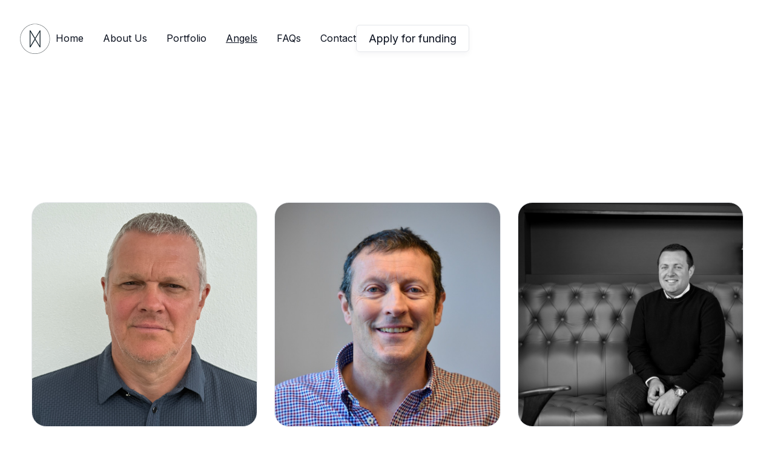

--- FILE ---
content_type: text/html; charset=utf-8
request_url: https://www.manchesterangels.org/angels
body_size: 7372
content:
<!DOCTYPE html><!-- Last Published: Wed Jan 28 2026 08:36:14 GMT+0000 (Coordinated Universal Time) --><html data-wf-domain="www.manchesterangels.org" data-wf-page="6530f45a295eb56d6d69d60d" data-wf-site="651d5fafb690298080ba58a9" lang="en"><head><meta charset="utf-8"/><title>Angels</title><meta content="Join Manchester Angels - the premier network of influential angel investors. Discover opportunities to invest in Manchester&#x27;s most promising startups and innovative businesses. Connect, collaborate, and capitalise." name="description"/><meta content="Angels" property="og:title"/><meta content="Join Manchester Angels - the premier network of influential angel investors. Discover opportunities to invest in Manchester&#x27;s most promising startups and innovative businesses. Connect, collaborate, and capitalise." property="og:description"/><meta content="Angels" property="twitter:title"/><meta content="Join Manchester Angels - the premier network of influential angel investors. Discover opportunities to invest in Manchester&#x27;s most promising startups and innovative businesses. Connect, collaborate, and capitalise." property="twitter:description"/><meta property="og:type" content="website"/><meta content="summary_large_image" name="twitter:card"/><meta content="width=device-width, initial-scale=1" name="viewport"/><meta content="z-wMx2lwgt54vq1ImdsFmmx-sO4i5K3tVR3TWuDkSHI" name="google-site-verification"/><link href="https://cdn.prod.website-files.com/651d5fafb690298080ba58a9/css/manchesterangels.webflow.shared.ee3958a11.min.css" rel="stylesheet" type="text/css" integrity="sha384-7jlYoRQKVnaqeu2xrxyruGYNn9/GiE/54bouFCGPTswwiTuCOHI2M/OdU0C2wKoo" crossorigin="anonymous"/><link href="https://fonts.googleapis.com" rel="preconnect"/><link href="https://fonts.gstatic.com" rel="preconnect" crossorigin="anonymous"/><script src="https://ajax.googleapis.com/ajax/libs/webfont/1.6.26/webfont.js" type="text/javascript"></script><script type="text/javascript">WebFont.load({  google: {    families: ["DM Sans:regular,500,700","Inter:300,regular,500,600,700,800"]  }});</script><script type="text/javascript">!function(o,c){var n=c.documentElement,t=" w-mod-";n.className+=t+"js",("ontouchstart"in o||o.DocumentTouch&&c instanceof DocumentTouch)&&(n.className+=t+"touch")}(window,document);</script><link href="https://cdn.prod.website-files.com/651d5fafb690298080ba58a9/651d5fb0b690298080ba5adb_manchester-angels-icon.png" rel="shortcut icon" type="image/x-icon"/><link href="https://cdn.prod.website-files.com/651d5fafb690298080ba58a9/651d5fb0b690298080ba5ada_manchester-angels-icon-256x256.png" rel="apple-touch-icon"/><script async="" src="https://www.googletagmanager.com/gtag/js?id=G-66L3JXSNN5"></script><script type="text/javascript">window.dataLayer = window.dataLayer || [];function gtag(){dataLayer.push(arguments);}gtag('set', 'developer_id.dZGVlNj', true);gtag('js', new Date());gtag('config', 'G-66L3JXSNN5');</script><script type="text/javascript">window.__WEBFLOW_CURRENCY_SETTINGS = {"currencyCode":"USD","symbol":"$","decimal":".","fractionDigits":2,"group":",","template":"{{wf {\"path\":\"symbol\",\"type\":\"PlainText\"} }} {{wf {\"path\":\"amount\",\"type\":\"CommercePrice\"} }} {{wf {\"path\":\"currencyCode\",\"type\":\"PlainText\"} }}","hideDecimalForWholeNumbers":false};</script></head><body><div class="page-wrapper"><div data-w-id="957e529f-4faf-4c52-d267-66bada7c51c6" data-animation="default" data-collapse="medium" data-duration="400" data-easing="ease" data-easing2="ease" role="banner" class="header-wrapper w-nav"><div class="container-default w-container"><div class="header-content-wrapper"><a href="/" class="header-logo-link w-nav-brand"><img src="https://cdn.prod.website-files.com/651d5fafb690298080ba58a9/651d5fb0b690298080ba5adc_manchester-angels-logo-small-circle.png" alt="" width="68"/></a><div class="header-middle header-v1"><nav role="navigation" class="header-nav-menu-wrapper w-nav-menu"><ul role="list" class="header-nav-menu-list"><li class="header-nav-list-item first first-mobile-item"><a href="/" class="header-nav-link w-nav-link">Home</a></li><li class="header-nav-list-item middle"><a href="/about" class="header-nav-link w-nav-link">About Us</a></li><li class="header-nav-list-item middle"><a href="/porfolio" class="header-nav-link w-nav-link">Portfolio</a></li><li class="header-nav-list-item middle"><a href="/angels" aria-current="page" class="header-nav-link w-inline-block w--current">Angels</a></li><li class="header-nav-list-item middle"><a href="/faqs" class="header-nav-link w-inline-block">FAQs</a></li><li class="header-nav-list-item last"><a href="/contact" class="header-nav-link w-inline-block">Contact</a></li></ul></nav></div><div class="header-right-side"><a href="/startups" class="btn-secondary nav-btn w-button">Apply for funding</a><div class="hamburger-menu-wrapper w-nav-button"><div class="hamburger-menu-bar top"></div><div class="hamburger-menu-bar bottom"></div></div></div></div></div></div><div class="section top"><div class="container-default w-container"><div data-w-id="a2ca12ad-24b4-dae3-8fa2-9d4a1710b540" style="-webkit-transform:translate3d(0, 10%, 0) scale3d(1, 1, 1) rotateX(0) rotateY(0) rotateZ(0) skew(0, 0);-moz-transform:translate3d(0, 10%, 0) scale3d(1, 1, 1) rotateX(0) rotateY(0) rotateZ(0) skew(0, 0);-ms-transform:translate3d(0, 10%, 0) scale3d(1, 1, 1) rotateX(0) rotateY(0) rotateZ(0) skew(0, 0);transform:translate3d(0, 10%, 0) scale3d(1, 1, 1) rotateX(0) rotateY(0) rotateZ(0) skew(0, 0);opacity:0" class="title-left---content-right center-tablet mg-bottom-48px"><div><div class="subtitle mg-bottom-16px">OUR ANGELS</div><h1 class="display-1 mg-bottom-0">Angels</h1></div></div></div></div><div class="section top-0px bottom"><div class="container-default w-container"><div class="w-dyn-list"><div role="list" class="grid-3-columns blog-card-grid---blog-v2 w-dyn-items"><div data-w-id="2049682e-efbc-fca6-1eb4-8cca992beb6a" role="listitem" class="opacity-sibling-item w-dyn-item"><a data-w-id="1ec1a98d-cb11-6157-ac18-6856c51b57a3" href="/angels/alistair-horsburgh" class="collection-link-flex-container w-inline-block"><div><div class="mg-bottom-24px"><div style="background-image:url(&quot;https://cdn.prod.website-files.com/651d5fafb690298080ba58b4/69247d53babe795e5715cbdd_image0%20(1).jpeg&quot;)" class="image-wrapper border-radius-24px border-neutral-300 angel-list"></div></div><h3 class="display-3">Alistair Horsburgh</h3></div><div class="flex-horizontal space-between angels-list-title"><div class="text-100 semibold color-neutral-800">Angel Investor. </div></div><div class="flex-horizontal space-between"><div class="angel-read-more color-primary text-semibold"><div class="link-text">Read more</div><div class="line-rounded-icon link-icon-right"></div></div></div></a></div><div data-w-id="2049682e-efbc-fca6-1eb4-8cca992beb6a" role="listitem" class="opacity-sibling-item w-dyn-item"><a data-w-id="1ec1a98d-cb11-6157-ac18-6856c51b57a3" href="/angels/charles-sharland" class="collection-link-flex-container w-inline-block"><div><div class="mg-bottom-24px"><div style="background-image:url(&quot;https://cdn.prod.website-files.com/651d5fafb690298080ba58b4/651d5fb0b690298080ba5b8a_Charles%20Sharland%20hi%20res.jpeg&quot;)" class="image-wrapper border-radius-24px border-neutral-300 angel-list"></div></div><h3 class="display-3">Charles Sharland</h3></div><div class="flex-horizontal space-between angels-list-title"><div class="text-100 semibold color-neutral-800">Angel Investor</div></div><div class="flex-horizontal space-between"><div class="angel-read-more color-primary text-semibold"><div class="link-text">Read more</div><div class="line-rounded-icon link-icon-right"></div></div></div></a></div><div data-w-id="2049682e-efbc-fca6-1eb4-8cca992beb6a" role="listitem" class="opacity-sibling-item w-dyn-item"><a data-w-id="1ec1a98d-cb11-6157-ac18-6856c51b57a3" href="/angels/chris-meehan" class="collection-link-flex-container w-inline-block"><div><div class="mg-bottom-24px"><div style="background-image:url(&quot;https://cdn.prod.website-files.com/651d5fafb690298080ba58b4/651d5fb0b690298080ba5b8d_Chris%20Meehan.jpeg&quot;)" class="image-wrapper border-radius-24px border-neutral-300 angel-list"></div></div><h3 class="display-3">Chris Meehan</h3></div><div class="flex-horizontal space-between angels-list-title"><div class="text-100 semibold color-neutral-800">Founder &amp; CEO at Sentric Music Ltd</div></div><div class="flex-horizontal space-between"><div class="angel-read-more color-primary text-semibold"><div class="link-text">Read more</div><div class="line-rounded-icon link-icon-right"></div></div></div></a></div><div data-w-id="2049682e-efbc-fca6-1eb4-8cca992beb6a" role="listitem" class="opacity-sibling-item w-dyn-item"><a data-w-id="1ec1a98d-cb11-6157-ac18-6856c51b57a3" href="/angels/chris-oglesby" class="collection-link-flex-container w-inline-block"><div><div class="mg-bottom-24px"><div style="background-image:url(&quot;https://cdn.prod.website-files.com/651d5fafb690298080ba58b4/651d5fb0b690298080ba5b98_Chris%20Oglesby.jpeg&quot;)" class="image-wrapper border-radius-24px border-neutral-300 angel-list"></div></div><h3 class="display-3">Chris Oglesby</h3></div><div class="flex-horizontal space-between angels-list-title"><div class="text-100 semibold color-neutral-800">Chief Executive at Bruntwood</div></div><div class="flex-horizontal space-between"><div class="angel-read-more color-primary text-semibold"><div class="link-text">Read more</div><div class="line-rounded-icon link-icon-right"></div></div></div></a></div><div data-w-id="2049682e-efbc-fca6-1eb4-8cca992beb6a" role="listitem" class="opacity-sibling-item w-dyn-item"><a data-w-id="1ec1a98d-cb11-6157-ac18-6856c51b57a3" href="/angels/chris-slater" class="collection-link-flex-container w-inline-block"><div><div class="mg-bottom-24px"><div style="background-image:url(&quot;https://cdn.prod.website-files.com/651d5fafb690298080ba58b4/651d5fb0b690298080ba5ba9_chris%20slater.jpeg&quot;)" class="image-wrapper border-radius-24px border-neutral-300 angel-list"></div></div><h3 class="display-3">Chris Slater</h3></div><div class="flex-horizontal space-between angels-list-title"><div class="text-100 semibold color-neutral-800">Founder &amp; CEO at Oka, The Carbon Insurance Company</div></div><div class="flex-horizontal space-between"><div class="angel-read-more color-primary text-semibold"><div class="link-text">Read more</div><div class="line-rounded-icon link-icon-right"></div></div></div></a></div><div data-w-id="2049682e-efbc-fca6-1eb4-8cca992beb6a" role="listitem" class="opacity-sibling-item w-dyn-item"><a data-w-id="1ec1a98d-cb11-6157-ac18-6856c51b57a3" href="/angels/chris-tottman" class="collection-link-flex-container w-inline-block"><div><div class="mg-bottom-24px"><div style="background-image:url(&quot;https://cdn.prod.website-files.com/651d5fafb690298080ba58b4/651d5fb0b690298080ba5baa_chris%20tottman.jpeg&quot;)" class="image-wrapper border-radius-24px border-neutral-300 angel-list"></div></div><h3 class="display-3">Chris Tottman</h3></div><div class="flex-horizontal space-between angels-list-title"><div class="text-100 semibold color-neutral-800">Partner at Notion Capital</div></div><div class="flex-horizontal space-between"><div class="angel-read-more color-primary text-semibold"><div class="link-text">Read more</div><div class="line-rounded-icon link-icon-right"></div></div></div></a></div><div data-w-id="2049682e-efbc-fca6-1eb4-8cca992beb6a" role="listitem" class="opacity-sibling-item w-dyn-item"><a data-w-id="1ec1a98d-cb11-6157-ac18-6856c51b57a3" href="/angels/christopher-ashley" class="collection-link-flex-container w-inline-block"><div><div class="mg-bottom-24px"><div style="background-image:url(&quot;https://cdn.prod.website-files.com/651d5fafb690298080ba58b4/66182019f9b2de508d97d63f_Chris%20Ashley.jpg&quot;)" class="image-wrapper border-radius-24px border-neutral-300 angel-list"></div></div><h3 class="display-3">Christopher Ashley</h3></div><div class="flex-horizontal space-between angels-list-title"><div class="text-100 semibold color-neutral-800">Vice-President of Global Strategy and Partnership at Peak AI</div></div><div class="flex-horizontal space-between"><div class="angel-read-more color-primary text-semibold"><div class="link-text">Read more</div><div class="line-rounded-icon link-icon-right"></div></div></div></a></div><div data-w-id="2049682e-efbc-fca6-1eb4-8cca992beb6a" role="listitem" class="opacity-sibling-item w-dyn-item"><a data-w-id="1ec1a98d-cb11-6157-ac18-6856c51b57a3" href="/angels/claire-lewis" class="collection-link-flex-container w-inline-block"><div><div class="mg-bottom-24px"><div style="background-image:url(&quot;https://cdn.prod.website-files.com/651d5fafb690298080ba58b4/651d5fb0b690298080ba5b8e_Claire%20Lewis.jpeg&quot;)" class="image-wrapper border-radius-24px border-neutral-300 angel-list"></div></div><h3 class="display-3">Claire Lewis</h3></div><div class="flex-horizontal space-between angels-list-title"><div class="text-100 semibold color-neutral-800">Co-Founder and CEO @ Baltic Ventures. </div></div><div class="flex-horizontal space-between"><div class="angel-read-more color-primary text-semibold"><div class="link-text">Read more</div><div class="line-rounded-icon link-icon-right"></div></div></div></a></div><div data-w-id="2049682e-efbc-fca6-1eb4-8cca992beb6a" role="listitem" class="opacity-sibling-item w-dyn-item"><a data-w-id="1ec1a98d-cb11-6157-ac18-6856c51b57a3" href="/angels/dan-hibell" class="collection-link-flex-container w-inline-block"><div><div class="mg-bottom-24px"><div style="background-image:url(&quot;https://cdn.prod.website-files.com/651d5fafb690298080ba58b4/661ec833cbeb5e65f44c91d2_Dan%20Hibell.jpg&quot;)" class="image-wrapper border-radius-24px border-neutral-300 angel-list"></div></div><h3 class="display-3">Dan Hibell</h3></div><div class="flex-horizontal space-between angels-list-title"><div class="text-100 semibold color-neutral-800">Tech Angel Investor and web3 gaming investor</div></div><div class="flex-horizontal space-between"><div class="angel-read-more color-primary text-semibold"><div class="link-text">Read more</div><div class="line-rounded-icon link-icon-right"></div></div></div></a></div><div data-w-id="2049682e-efbc-fca6-1eb4-8cca992beb6a" role="listitem" class="opacity-sibling-item w-dyn-item"><a data-w-id="1ec1a98d-cb11-6157-ac18-6856c51b57a3" href="/angels/david-espley" class="collection-link-flex-container w-inline-block"><div><div class="mg-bottom-24px"><div style="background-image:url(&quot;https://cdn.prod.website-files.com/651d5fafb690298080ba58b4/6962955d7cf38ea37b911251_Press_Image_Finova_Appoints_New_Chief_Technology_Officer_David_Espley%20(2).jpg&quot;)" class="image-wrapper border-radius-24px border-neutral-300 angel-list"></div></div><h3 class="display-3">David Espley</h3></div><div class="flex-horizontal space-between angels-list-title"><div class="text-100 semibold color-neutral-800 w-dyn-bind-empty"></div></div><div class="flex-horizontal space-between"><div class="angel-read-more color-primary text-semibold"><div class="link-text">Read more</div><div class="line-rounded-icon link-icon-right"></div></div></div></a></div><div data-w-id="2049682e-efbc-fca6-1eb4-8cca992beb6a" role="listitem" class="opacity-sibling-item w-dyn-item"><a data-w-id="1ec1a98d-cb11-6157-ac18-6856c51b57a3" href="/angels/derek-steele" class="collection-link-flex-container w-inline-block"><div><div class="mg-bottom-24px"><div style="background-image:url(&quot;https://cdn.prod.website-files.com/651d5fafb690298080ba58b4/651d5fb0b690298080ba5b8f_Derek%20Steele.jpg&quot;)" class="image-wrapper border-radius-24px border-neutral-300 angel-list"></div></div><h3 class="display-3">Derek Steele</h3></div><div class="flex-horizontal space-between angels-list-title"><div class="text-100 semibold color-neutral-800">Chair, NXD focussing on High Growth SaaS</div></div><div class="flex-horizontal space-between"><div class="angel-read-more color-primary text-semibold"><div class="link-text">Read more</div><div class="line-rounded-icon link-icon-right"></div></div></div></a></div><div data-w-id="2049682e-efbc-fca6-1eb4-8cca992beb6a" role="listitem" class="opacity-sibling-item w-dyn-item"><a data-w-id="1ec1a98d-cb11-6157-ac18-6856c51b57a3" href="/angels/dom-mcgregor" class="collection-link-flex-container w-inline-block"><div><div class="mg-bottom-24px"><div style="background-image:url(&quot;https://cdn.prod.website-files.com/651d5fafb690298080ba58b4/651d5fb0b690298080ba5ba8_dom.jpeg&quot;)" class="image-wrapper border-radius-24px border-neutral-300 angel-list"></div></div><h3 class="display-3">Dom McGregor</h3></div><div class="flex-horizontal space-between angels-list-title"><div class="text-100 semibold color-neutral-800">Fearless Adventures Partner | Investor | Growth Strategy | Talent Acquisition</div></div><div class="flex-horizontal space-between"><div class="angel-read-more color-primary text-semibold"><div class="link-text">Read more</div><div class="line-rounded-icon link-icon-right"></div></div></div></a></div><div data-w-id="2049682e-efbc-fca6-1eb4-8cca992beb6a" role="listitem" class="opacity-sibling-item w-dyn-item"><a data-w-id="1ec1a98d-cb11-6157-ac18-6856c51b57a3" href="/angels/eddie-whittingham" class="collection-link-flex-container w-inline-block"><div><div class="mg-bottom-24px"><div style="background-image:url(&quot;https://cdn.prod.website-files.com/651d5fafb690298080ba58b4/6847fe1f35dc7db9f2100b5a_1734165733876.jpeg&quot;)" class="image-wrapper border-radius-24px border-neutral-300 angel-list"></div></div><h3 class="display-3">Eddie Whittingham</h3></div><div class="flex-horizontal space-between angels-list-title"><div class="text-100 semibold color-neutral-800">Founder and angel investor</div></div><div class="flex-horizontal space-between"><div class="angel-read-more color-primary text-semibold"><div class="link-text">Read more</div><div class="line-rounded-icon link-icon-right"></div></div></div></a></div><div data-w-id="2049682e-efbc-fca6-1eb4-8cca992beb6a" role="listitem" class="opacity-sibling-item w-dyn-item"><a data-w-id="1ec1a98d-cb11-6157-ac18-6856c51b57a3" href="/angels/graeme-ankers" class="collection-link-flex-container w-inline-block"><div><div class="mg-bottom-24px"><div style="background-image:url(&quot;https://cdn.prod.website-files.com/651d5fafb690298080ba58b4/67e14036eabe0099eda2e539_1516264546876.jpeg&quot;)" class="image-wrapper border-radius-24px border-neutral-300 angel-list"></div></div><h3 class="display-3">Graeme Ankers</h3></div><div class="flex-horizontal space-between angels-list-title"><div class="text-100 semibold color-neutral-800">Game Director at SCEE</div></div><div class="flex-horizontal space-between"><div class="angel-read-more color-primary text-semibold"><div class="link-text">Read more</div><div class="line-rounded-icon link-icon-right"></div></div></div></a></div><div data-w-id="2049682e-efbc-fca6-1eb4-8cca992beb6a" role="listitem" class="opacity-sibling-item w-dyn-item"><a data-w-id="1ec1a98d-cb11-6157-ac18-6856c51b57a3" href="/angels/hugh-campbell" class="collection-link-flex-container w-inline-block"><div><div class="mg-bottom-24px"><div style="background-image:url(&quot;https://cdn.prod.website-files.com/651d5fafb690298080ba58b4/651d5fb0b690298080ba5b90_Hugh%20Campbell.jpeg&quot;)" class="image-wrapper border-radius-24px border-neutral-300 angel-list"></div></div><h3 class="display-3">Hugh Campbell</h3></div><div class="flex-horizontal space-between angels-list-title"><div class="text-100 semibold color-neutral-800">Founder, GP Bullhound</div></div><div class="flex-horizontal space-between"><div class="angel-read-more color-primary text-semibold"><div class="link-text">Read more</div><div class="line-rounded-icon link-icon-right"></div></div></div></a></div><div data-w-id="2049682e-efbc-fca6-1eb4-8cca992beb6a" role="listitem" class="opacity-sibling-item w-dyn-item"><a data-w-id="1ec1a98d-cb11-6157-ac18-6856c51b57a3" href="/angels/ian-brown" class="collection-link-flex-container w-inline-block"><div><div class="mg-bottom-24px"><div style="background-image:url(&quot;https://cdn.prod.website-files.com/651d5fafb690298080ba58b4/651d5fb0b690298080ba5bad_ian%20brown.jpeg&quot;)" class="image-wrapper border-radius-24px border-neutral-300 angel-list"></div></div><h3 class="display-3">Ian Brown</h3></div><div class="flex-horizontal space-between angels-list-title"><div class="text-100 semibold color-neutral-800">CEO Flutter UK &amp; Ireland</div></div><div class="flex-horizontal space-between"><div class="angel-read-more color-primary text-semibold"><div class="link-text">Read more</div><div class="line-rounded-icon link-icon-right"></div></div></div></a></div><div data-w-id="2049682e-efbc-fca6-1eb4-8cca992beb6a" role="listitem" class="opacity-sibling-item w-dyn-item"><a data-w-id="1ec1a98d-cb11-6157-ac18-6856c51b57a3" href="/angels/jane-theaker" class="collection-link-flex-container w-inline-block"><div><div class="mg-bottom-24px"><div style="background-image:url(&quot;https://cdn.prod.website-files.com/651d5fafb690298080ba58b4/65ea0de36856a989c1c984a9_1642788690336.jpeg&quot;)" class="image-wrapper border-radius-24px border-neutral-300 angel-list"></div></div><h3 class="display-3">Jane Theaker</h3></div><div class="flex-horizontal space-between angels-list-title"><div class="text-100 semibold color-neutral-800">CEO at PbD Biotech Ltd</div></div><div class="flex-horizontal space-between"><div class="angel-read-more color-primary text-semibold"><div class="link-text">Read more</div><div class="line-rounded-icon link-icon-right"></div></div></div></a></div><div data-w-id="2049682e-efbc-fca6-1eb4-8cca992beb6a" role="listitem" class="opacity-sibling-item w-dyn-item"><a data-w-id="1ec1a98d-cb11-6157-ac18-6856c51b57a3" href="/angels/jayne-hancock" class="collection-link-flex-container w-inline-block"><div><div class="mg-bottom-24px"><div style="background-image:url(&quot;https://cdn.prod.website-files.com/651d5fafb690298080ba58b4/66c264fc03f03f94f992fd9c_Jayne%20(2).jpg&quot;)" class="image-wrapper border-radius-24px border-neutral-300 angel-list"></div></div><h3 class="display-3">Jayne Hancock</h3></div><div class="flex-horizontal space-between angels-list-title"><div class="text-100 semibold color-neutral-800">Strategic Client Director - Xalient</div></div><div class="flex-horizontal space-between"><div class="angel-read-more color-primary text-semibold"><div class="link-text">Read more</div><div class="line-rounded-icon link-icon-right"></div></div></div></a></div><div data-w-id="2049682e-efbc-fca6-1eb4-8cca992beb6a" role="listitem" class="opacity-sibling-item w-dyn-item"><a data-w-id="1ec1a98d-cb11-6157-ac18-6856c51b57a3" href="/angels/jenny-parker" class="collection-link-flex-container w-inline-block"><div><div class="mg-bottom-24px"><div style="background-image:url(&quot;https://cdn.prod.website-files.com/651d5fafb690298080ba58b4/654c001de1191d394351c6c7_JENNY%20PARKER%20HEAD.png&quot;)" class="image-wrapper border-radius-24px border-neutral-300 angel-list"></div></div><h3 class="display-3">Jenny Parker</h3></div><div class="flex-horizontal space-between angels-list-title"><div class="text-100 semibold color-neutral-800">Ecommerce Specialist / Consultant at Cheetham House Consultants</div></div><div class="flex-horizontal space-between"><div class="angel-read-more color-primary text-semibold"><div class="link-text">Read more</div><div class="line-rounded-icon link-icon-right"></div></div></div></a></div><div data-w-id="2049682e-efbc-fca6-1eb4-8cca992beb6a" role="listitem" class="opacity-sibling-item w-dyn-item"><a data-w-id="1ec1a98d-cb11-6157-ac18-6856c51b57a3" href="/angels/jeremy-gidlow" class="collection-link-flex-container w-inline-block"><div><div class="mg-bottom-24px"><div style="background-image:url(&quot;https://cdn.prod.website-files.com/651d5fafb690298080ba58b4/65a8071540c19b917dd1087c_Jeremy%20Gidlow%20Colour%20Headshot%20Cropped.jpeg&quot;)" class="image-wrapper border-radius-24px border-neutral-300 angel-list"></div></div><h3 class="display-3">Jeremy Gidlow</h3></div><div class="flex-horizontal space-between angels-list-title"><div class="text-100 semibold color-neutral-800">Entrepreneur / Investor / Advisor / NXD</div></div><div class="flex-horizontal space-between"><div class="angel-read-more color-primary text-semibold"><div class="link-text">Read more</div><div class="line-rounded-icon link-icon-right"></div></div></div></a></div><div data-w-id="2049682e-efbc-fca6-1eb4-8cca992beb6a" role="listitem" class="opacity-sibling-item w-dyn-item"><a data-w-id="1ec1a98d-cb11-6157-ac18-6856c51b57a3" href="/angels/joe-averiall" class="collection-link-flex-container w-inline-block"><div><div class="mg-bottom-24px"><div style="background-image:url(&quot;https://cdn.prod.website-files.com/651d5fafb690298080ba58b4/651d5fb0b690298080ba5b91_1688587559860.jpeg&quot;)" class="image-wrapper border-radius-24px border-neutral-300 angel-list"></div></div><h3 class="display-3">Joe Averill</h3></div><div class="flex-horizontal space-between angels-list-title"><div class="text-100 semibold color-neutral-800">Managing Director/Founder @ Level</div></div><div class="flex-horizontal space-between"><div class="angel-read-more color-primary text-semibold"><div class="link-text">Read more</div><div class="line-rounded-icon link-icon-right"></div></div></div></a></div><div data-w-id="2049682e-efbc-fca6-1eb4-8cca992beb6a" role="listitem" class="opacity-sibling-item w-dyn-item"><a data-w-id="1ec1a98d-cb11-6157-ac18-6856c51b57a3" href="/angels/joely-irlam-jones" class="collection-link-flex-container w-inline-block"><div><div class="mg-bottom-24px"><div style="background-image:url(&quot;https://cdn.prod.website-files.com/651d5fafb690298080ba58b4/661d1df677b746b6707ba916_Joely.jpeg&quot;)" class="image-wrapper border-radius-24px border-neutral-300 angel-list"></div></div><h3 class="display-3">Joely Irlam-Jones</h3></div><div class="flex-horizontal space-between angels-list-title"><div class="text-100 semibold color-neutral-800">CTO - PbD BioTech</div></div><div class="flex-horizontal space-between"><div class="angel-read-more color-primary text-semibold"><div class="link-text">Read more</div><div class="line-rounded-icon link-icon-right"></div></div></div></a></div><div data-w-id="2049682e-efbc-fca6-1eb4-8cca992beb6a" role="listitem" class="opacity-sibling-item w-dyn-item"><a data-w-id="1ec1a98d-cb11-6157-ac18-6856c51b57a3" href="/angels/jonathan-fitchew" class="collection-link-flex-container w-inline-block"><div><div class="mg-bottom-24px"><div style="background-image:url(&quot;https://cdn.prod.website-files.com/651d5fafb690298080ba58b4/651d5fb0b690298080ba5ba2_fitchew.jpeg&quot;)" class="image-wrapper border-radius-24px border-neutral-300 angel-list"></div></div><h3 class="display-3">Jonathan Fitchew</h3></div><div class="flex-horizontal space-between angels-list-title"><div class="text-100 semibold color-neutral-800">Group CEO at Apprentify Group Ltd</div></div><div class="flex-horizontal space-between"><div class="angel-read-more color-primary text-semibold"><div class="link-text">Read more</div><div class="line-rounded-icon link-icon-right"></div></div></div></a></div><div data-w-id="2049682e-efbc-fca6-1eb4-8cca992beb6a" role="listitem" class="opacity-sibling-item w-dyn-item"><a data-w-id="1ec1a98d-cb11-6157-ac18-6856c51b57a3" href="/angels/kevin-flood" class="collection-link-flex-container w-inline-block"><div><div class="mg-bottom-24px"><div style="background-image:url(&quot;https://cdn.prod.website-files.com/651d5fafb690298080ba58b4/657c2dd6a9fb9413b8940d34_Kevin%20Flood.jpg&quot;)" class="image-wrapper border-radius-24px border-neutral-300 angel-list"></div></div><h3 class="display-3">Kevin Flood</h3></div><div class="flex-horizontal space-between angels-list-title"><div class="text-100 semibold color-neutral-800">Founding partner - FirstParty Capital</div></div><div class="flex-horizontal space-between"><div class="angel-read-more color-primary text-semibold"><div class="link-text">Read more</div><div class="line-rounded-icon link-icon-right"></div></div></div></a></div><div data-w-id="2049682e-efbc-fca6-1eb4-8cca992beb6a" role="listitem" class="opacity-sibling-item w-dyn-item"><a data-w-id="1ec1a98d-cb11-6157-ac18-6856c51b57a3" href="/angels/laura-malins" class="collection-link-flex-container w-inline-block"><div><div class="mg-bottom-24px"><div style="background-image:url(&quot;https://cdn.prod.website-files.com/651d5fafb690298080ba58b4/66d601ff89ee27b1f36b0850_1718230696884.jpeg&quot;)" class="image-wrapper border-radius-24px border-neutral-300 angel-list"></div></div><h3 class="display-3">Laura Malins</h3></div><div class="flex-horizontal space-between angels-list-title"><div class="text-100 semibold color-neutral-800">AI Product Leader</div></div><div class="flex-horizontal space-between"><div class="angel-read-more color-primary text-semibold"><div class="link-text">Read more</div><div class="line-rounded-icon link-icon-right"></div></div></div></a></div><div data-w-id="2049682e-efbc-fca6-1eb4-8cca992beb6a" role="listitem" class="opacity-sibling-item w-dyn-item"><a data-w-id="1ec1a98d-cb11-6157-ac18-6856c51b57a3" href="/angels/liz-scott" class="collection-link-flex-container w-inline-block"><div><div class="mg-bottom-24px"><div style="background-image:url(&quot;https://cdn.prod.website-files.com/651d5fafb690298080ba58b4/651d5fb0b690298080ba5ba1_liz%20scott.jpeg&quot;)" class="image-wrapper border-radius-24px border-neutral-300 angel-list"></div></div><h3 class="display-3">Liz Scott</h3></div><div class="flex-horizontal space-between angels-list-title"><div class="text-100 semibold color-neutral-800">All things tech ecosystem and scaleup growth | Turning strategy into action | CXO | Exec &amp; Non-Exec Director | Speaker | Event host | Woman in tech</div></div><div class="flex-horizontal space-between"><div class="angel-read-more color-primary text-semibold"><div class="link-text">Read more</div><div class="line-rounded-icon link-icon-right"></div></div></div></a></div><div data-w-id="2049682e-efbc-fca6-1eb4-8cca992beb6a" role="listitem" class="opacity-sibling-item w-dyn-item"><a data-w-id="1ec1a98d-cb11-6157-ac18-6856c51b57a3" href="/angels/mark-dearden" class="collection-link-flex-container w-inline-block"><div><div class="mg-bottom-24px"><div style="background-image:url(&quot;https://cdn.prod.website-files.com/651d5fafb690298080ba58b4/65709eeb268455d6b61a5b5f_mark%20dearden.jpg&quot;)" class="image-wrapper border-radius-24px border-neutral-300 angel-list"></div></div><h3 class="display-3">Mark Dearden</h3></div><div class="flex-horizontal space-between angels-list-title"><div class="text-100 semibold color-neutral-800">Seasoned international executive with 30-year operating experience in Life Sciences. </div></div><div class="flex-horizontal space-between"><div class="angel-read-more color-primary text-semibold"><div class="link-text">Read more</div><div class="line-rounded-icon link-icon-right"></div></div></div></a></div><div data-w-id="2049682e-efbc-fca6-1eb4-8cca992beb6a" role="listitem" class="opacity-sibling-item w-dyn-item"><a data-w-id="1ec1a98d-cb11-6157-ac18-6856c51b57a3" href="/angels/matt-lovell" class="collection-link-flex-container w-inline-block"><div><div class="mg-bottom-24px"><div style="background-image:url(&quot;https://cdn.prod.website-files.com/651d5fafb690298080ba58b4/651d5fb0b690298080ba5b92_Matt%20Lovell.jpg&quot;)" class="image-wrapper border-radius-24px border-neutral-300 angel-list"></div></div><h3 class="display-3">Matt Lovell</h3></div><div class="flex-horizontal space-between angels-list-title"><div class="text-100 semibold color-neutral-800">CEO, NED and Angel Investor</div></div><div class="flex-horizontal space-between"><div class="angel-read-more color-primary text-semibold"><div class="link-text">Read more</div><div class="line-rounded-icon link-icon-right"></div></div></div></a></div><div data-w-id="2049682e-efbc-fca6-1eb4-8cca992beb6a" role="listitem" class="opacity-sibling-item w-dyn-item"><a data-w-id="1ec1a98d-cb11-6157-ac18-6856c51b57a3" href="/angels/mike-gleeson" class="collection-link-flex-container w-inline-block"><div><div class="mg-bottom-24px"><div style="background-image:url(&quot;https://cdn.prod.website-files.com/651d5fafb690298080ba58b4/67e1410bf567fee98e1a3601_1636628739188.jpeg&quot;)" class="image-wrapper border-radius-24px border-neutral-300 angel-list"></div></div><h3 class="display-3">Mike Gleeson</h3></div><div class="flex-horizontal space-between angels-list-title"><div class="text-100 semibold color-neutral-800 w-dyn-bind-empty"></div></div><div class="flex-horizontal space-between"><div class="angel-read-more color-primary text-semibold"><div class="link-text">Read more</div><div class="line-rounded-icon link-icon-right"></div></div></div></a></div><div data-w-id="2049682e-efbc-fca6-1eb4-8cca992beb6a" role="listitem" class="opacity-sibling-item w-dyn-item"><a data-w-id="1ec1a98d-cb11-6157-ac18-6856c51b57a3" href="/angels/paul-boardman" class="collection-link-flex-container w-inline-block"><div><div class="mg-bottom-24px"><div style="background-image:url(&quot;https://cdn.prod.website-files.com/651d5fafb690298080ba58b4/689a0fffd1721b018200fdc7_1726040576225.jpeg&quot;)" class="image-wrapper border-radius-24px border-neutral-300 angel-list"></div></div><h3 class="display-3">Paul Boardman</h3></div><div class="flex-horizontal space-between angels-list-title"><div class="text-100 semibold color-neutral-800 w-dyn-bind-empty"></div></div><div class="flex-horizontal space-between"><div class="angel-read-more color-primary text-semibold"><div class="link-text">Read more</div><div class="line-rounded-icon link-icon-right"></div></div></div></a></div><div data-w-id="2049682e-efbc-fca6-1eb4-8cca992beb6a" role="listitem" class="opacity-sibling-item w-dyn-item"><a data-w-id="1ec1a98d-cb11-6157-ac18-6856c51b57a3" href="/angels/phil-gold" class="collection-link-flex-container w-inline-block"><div><div class="mg-bottom-24px"><div style="background-image:url(&quot;https://cdn.prod.website-files.com/651d5fafb690298080ba58b4/692373d5bdd1f4276d5a7572_Phil%20Gold_Zapt_headshot.png&quot;)" class="image-wrapper border-radius-24px border-neutral-300 angel-list"></div></div><h3 class="display-3">Phil Gold</h3></div><div class="flex-horizontal space-between angels-list-title"><div class="text-100 semibold color-neutral-800">Co-founder at Zapt.ai</div></div><div class="flex-horizontal space-between"><div class="angel-read-more color-primary text-semibold"><div class="link-text">Read more</div><div class="line-rounded-icon link-icon-right"></div></div></div></a></div><div data-w-id="2049682e-efbc-fca6-1eb4-8cca992beb6a" role="listitem" class="opacity-sibling-item w-dyn-item"><a data-w-id="1ec1a98d-cb11-6157-ac18-6856c51b57a3" href="/angels/richmason" class="collection-link-flex-container w-inline-block"><div><div class="mg-bottom-24px"><div style="background-image:url(&quot;https://cdn.prod.website-files.com/651d5fafb690298080ba58b4/67e13efbbaa5a0289354b5a5_RM%20Headshot%20-%20colour.jpg&quot;)" class="image-wrapper border-radius-24px border-neutral-300 angel-list"></div></div><h3 class="display-3">Rich Mason</h3></div><div class="flex-horizontal space-between angels-list-title"><div class="text-100 semibold color-neutral-800">Operator, Board Member &amp; Investor</div></div><div class="flex-horizontal space-between"><div class="angel-read-more color-primary text-semibold"><div class="link-text">Read more</div><div class="line-rounded-icon link-icon-right"></div></div></div></a></div><div data-w-id="2049682e-efbc-fca6-1eb4-8cca992beb6a" role="listitem" class="opacity-sibling-item w-dyn-item"><a data-w-id="1ec1a98d-cb11-6157-ac18-6856c51b57a3" href="/angels/richard-budzynsky" class="collection-link-flex-container w-inline-block"><div><div class="mg-bottom-24px"><div style="background-image:url(&quot;https://cdn.prod.website-files.com/651d5fafb690298080ba58b4/66c26663a8e0842bc618bb3c_1707411313001.jpeg&quot;)" class="image-wrapper border-radius-24px border-neutral-300 angel-list"></div></div><h3 class="display-3">Richard Budzynski</h3></div><div class="flex-horizontal space-between angels-list-title"><div class="text-100 semibold color-neutral-800">Sustainability Entrepreneur / Exited Founder / Investor</div></div><div class="flex-horizontal space-between"><div class="angel-read-more color-primary text-semibold"><div class="link-text">Read more</div><div class="line-rounded-icon link-icon-right"></div></div></div></a></div><div data-w-id="2049682e-efbc-fca6-1eb4-8cca992beb6a" role="listitem" class="opacity-sibling-item w-dyn-item"><a data-w-id="1ec1a98d-cb11-6157-ac18-6856c51b57a3" href="/angels/richard-fallon" class="collection-link-flex-container w-inline-block"><div><div class="mg-bottom-24px"><div style="background-image:url(&quot;https://cdn.prod.website-files.com/651d5fafb690298080ba58b4/651d5fb0b690298080ba5b9f_Richard%20Fallon.jpeg&quot;)" class="image-wrapper border-radius-24px border-neutral-300 angel-list"></div></div><h3 class="display-3">Richard Fallon</h3></div><div class="flex-horizontal space-between angels-list-title"><div class="text-100 semibold color-neutral-800">Founder, Investor, CTO</div></div><div class="flex-horizontal space-between"><div class="angel-read-more color-primary text-semibold"><div class="link-text">Read more</div><div class="line-rounded-icon link-icon-right"></div></div></div></a></div><div data-w-id="2049682e-efbc-fca6-1eb4-8cca992beb6a" role="listitem" class="opacity-sibling-item w-dyn-item"><a data-w-id="1ec1a98d-cb11-6157-ac18-6856c51b57a3" href="/angels/richard-hamnett" class="collection-link-flex-container w-inline-block"><div><div class="mg-bottom-24px"><div style="background-image:url(&quot;https://cdn.prod.website-files.com/651d5fafb690298080ba58b4/651d5fb0b690298080ba5b9d_Rich%20hamnett.jpeg&quot;)" class="image-wrapper border-radius-24px border-neutral-300 angel-list"></div></div><h3 class="display-3">Richard Hamnett</h3></div><div class="flex-horizontal space-between angels-list-title"><div class="text-100 semibold color-neutral-800">CTO, Founder, Investor</div></div><div class="flex-horizontal space-between"><div class="angel-read-more color-primary text-semibold"><div class="link-text">Read more</div><div class="line-rounded-icon link-icon-right"></div></div></div></a></div><div data-w-id="2049682e-efbc-fca6-1eb4-8cca992beb6a" role="listitem" class="opacity-sibling-item w-dyn-item"><a data-w-id="1ec1a98d-cb11-6157-ac18-6856c51b57a3" href="/angels/richard-law" class="collection-link-flex-container w-inline-block"><div><div class="mg-bottom-24px"><div style="background-image:url(&quot;https://cdn.prod.website-files.com/651d5fafb690298080ba58b4/651d5fb0b690298080ba5b9c_richard%20law.jpeg&quot;)" class="image-wrapper border-radius-24px border-neutral-300 angel-list"></div></div><h3 class="display-3">Richard Law</h3></div><div class="flex-horizontal space-between angels-list-title"><div class="text-100 semibold color-neutral-800">Non-Executive Chairman at The Pebble Group plc, Chairman at Vypr and Chairman at Smartsearch</div></div><div class="flex-horizontal space-between"><div class="angel-read-more color-primary text-semibold"><div class="link-text">Read more</div><div class="line-rounded-icon link-icon-right"></div></div></div></a></div><div data-w-id="2049682e-efbc-fca6-1eb4-8cca992beb6a" role="listitem" class="opacity-sibling-item w-dyn-item"><a data-w-id="1ec1a98d-cb11-6157-ac18-6856c51b57a3" href="/angels/richard-parker" class="collection-link-flex-container w-inline-block"><div><div class="mg-bottom-24px"><div style="background-image:url(&quot;https://cdn.prod.website-files.com/651d5fafb690298080ba58b4/654c00125d2348061763d385_Richard%20Parker%20Head.png&quot;)" class="image-wrapper border-radius-24px border-neutral-300 angel-list"></div></div><h3 class="display-3">Richard Parker</h3></div><div class="flex-horizontal space-between angels-list-title"><div class="text-100 semibold color-neutral-800">Ecommerce Consultant &amp; NED at Cheetham House Consultants - Co-Founder Country Attire - Part of Internet Fusion Group</div></div><div class="flex-horizontal space-between"><div class="angel-read-more color-primary text-semibold"><div class="link-text">Read more</div><div class="line-rounded-icon link-icon-right"></div></div></div></a></div><div data-w-id="2049682e-efbc-fca6-1eb4-8cca992beb6a" role="listitem" class="opacity-sibling-item w-dyn-item"><a data-w-id="1ec1a98d-cb11-6157-ac18-6856c51b57a3" href="/angels/safa-alkateb" class="collection-link-flex-container w-inline-block"><div><div class="mg-bottom-24px"><div style="background-image:url(&quot;https://cdn.prod.website-files.com/651d5fafb690298080ba58b4/651d5fb0b690298080ba5b97_Safa%20Alkateb.jpeg&quot;)" class="image-wrapper border-radius-24px border-neutral-300 angel-list"></div></div><h3 class="display-3">Safa Alkateb</h3></div><div class="flex-horizontal space-between angels-list-title"><div class="text-100 semibold color-neutral-800">CEO, Autocab, an UBER company</div></div><div class="flex-horizontal space-between"><div class="angel-read-more color-primary text-semibold"><div class="link-text">Read more</div><div class="line-rounded-icon link-icon-right"></div></div></div></a></div><div data-w-id="2049682e-efbc-fca6-1eb4-8cca992beb6a" role="listitem" class="opacity-sibling-item w-dyn-item"><a data-w-id="1ec1a98d-cb11-6157-ac18-6856c51b57a3" href="/angels/sally-barker" class="collection-link-flex-container w-inline-block"><div><div class="mg-bottom-24px"><div style="background-image:url(&quot;https://cdn.prod.website-files.com/651d5fafb690298080ba58b4/680f45383bdad25ba852be88_SB%20Headshot%20grey.jpg&quot;)" class="image-wrapper border-radius-24px border-neutral-300 angel-list"></div></div><h3 class="display-3">Sally Barker</h3></div><div class="flex-horizontal space-between angels-list-title"><div class="text-100 semibold color-neutral-800 w-dyn-bind-empty"></div></div><div class="flex-horizontal space-between"><div class="angel-read-more color-primary text-semibold"><div class="link-text">Read more</div><div class="line-rounded-icon link-icon-right"></div></div></div></a></div><div data-w-id="2049682e-efbc-fca6-1eb4-8cca992beb6a" role="listitem" class="opacity-sibling-item w-dyn-item"><a data-w-id="1ec1a98d-cb11-6157-ac18-6856c51b57a3" href="/angels/sean-brown" class="collection-link-flex-container w-inline-block"><div><div class="mg-bottom-24px"><div style="background-image:url(&quot;https://cdn.prod.website-files.com/651d5fafb690298080ba58b4/65ea0da415d3682199ed8b44_SeanBrown-Headshot.png&quot;)" class="image-wrapper border-radius-24px border-neutral-300 angel-list"></div></div><h3 class="display-3">Sean Brown</h3></div><div class="flex-horizontal space-between angels-list-title"><div class="text-100 semibold color-neutral-800">CEO and Angel Investor</div></div><div class="flex-horizontal space-between"><div class="angel-read-more color-primary text-semibold"><div class="link-text">Read more</div><div class="line-rounded-icon link-icon-right"></div></div></div></a></div><div data-w-id="2049682e-efbc-fca6-1eb4-8cca992beb6a" role="listitem" class="opacity-sibling-item w-dyn-item"><a data-w-id="1ec1a98d-cb11-6157-ac18-6856c51b57a3" href="/angels/seb-jackson" class="collection-link-flex-container w-inline-block"><div><div class="mg-bottom-24px"><div style="background-image:url(&quot;https://cdn.prod.website-files.com/651d5fafb690298080ba58b4/651d5fb0b690298080ba5ba3_seb%20jackson.png&quot;)" class="image-wrapper border-radius-24px border-neutral-300 angel-list"></div></div><h3 class="display-3">Seb Jackson</h3></div><div class="flex-horizontal space-between angels-list-title"><div class="text-100 semibold color-neutral-800">Head of Private Client at Sinclair Law</div></div><div class="flex-horizontal space-between"><div class="angel-read-more color-primary text-semibold"><div class="link-text">Read more</div><div class="line-rounded-icon link-icon-right"></div></div></div></a></div><div data-w-id="2049682e-efbc-fca6-1eb4-8cca992beb6a" role="listitem" class="opacity-sibling-item w-dyn-item"><a data-w-id="1ec1a98d-cb11-6157-ac18-6856c51b57a3" href="/angels/simon-thorpe" class="collection-link-flex-container w-inline-block"><div><div class="mg-bottom-24px"><div style="background-image:url(&quot;https://cdn.prod.website-files.com/651d5fafb690298080ba58b4/651d5fb0b690298080ba5ba4_Simon%20Thorpe.jpeg&quot;)" class="image-wrapper border-radius-24px border-neutral-300 angel-list"></div></div><h3 class="display-3">Simon Thorpe</h3></div><div class="flex-horizontal space-between angels-list-title"><div class="text-100 semibold color-neutral-800">Cambridge Angels, Delta2020, Albion KAY VCT, Hambro Perks, Manchester University Innovation Factory</div></div><div class="flex-horizontal space-between"><div class="angel-read-more color-primary text-semibold"><div class="link-text">Read more</div><div class="line-rounded-icon link-icon-right"></div></div></div></a></div><div data-w-id="2049682e-efbc-fca6-1eb4-8cca992beb6a" role="listitem" class="opacity-sibling-item w-dyn-item"><a data-w-id="1ec1a98d-cb11-6157-ac18-6856c51b57a3" href="/angels/simon-wilkinson" class="collection-link-flex-container w-inline-block"><div><div class="mg-bottom-24px"><div style="background-image:url(&quot;https://cdn.prod.website-files.com/651d5fafb690298080ba58b4/651d5fb0b690298080ba5b96_Simon%20Wilkinson.jpeg&quot;)" class="image-wrapper border-radius-24px border-neutral-300 angel-list"></div></div><h3 class="display-3">Simon Wilkinson</h3></div><div class="flex-horizontal space-between angels-list-title"><div class="text-100 semibold color-neutral-800">Chairman and Investor</div></div><div class="flex-horizontal space-between"><div class="angel-read-more color-primary text-semibold"><div class="link-text">Read more</div><div class="line-rounded-icon link-icon-right"></div></div></div></a></div><div data-w-id="2049682e-efbc-fca6-1eb4-8cca992beb6a" role="listitem" class="opacity-sibling-item w-dyn-item"><a data-w-id="1ec1a98d-cb11-6157-ac18-6856c51b57a3" href="/angels/stefan-cars" class="collection-link-flex-container w-inline-block"><div><div class="mg-bottom-24px"><div style="background-image:url(&quot;https://cdn.prod.website-files.com/651d5fafb690298080ba58b4/651d5fb0b690298080ba5b95_Stefan%20Cars.jpeg&quot;)" class="image-wrapper border-radius-24px border-neutral-300 angel-list"></div></div><h3 class="display-3">Stefan Cars</h3></div><div class="flex-horizontal space-between angels-list-title"><div class="text-100 semibold color-neutral-800">Founder and Angel Investor</div></div><div class="flex-horizontal space-between"><div class="angel-read-more color-primary text-semibold"><div class="link-text">Read more</div><div class="line-rounded-icon link-icon-right"></div></div></div></a></div><div data-w-id="2049682e-efbc-fca6-1eb4-8cca992beb6a" role="listitem" class="opacity-sibling-item w-dyn-item"><a data-w-id="1ec1a98d-cb11-6157-ac18-6856c51b57a3" href="/angels/stephen-wilks" class="collection-link-flex-container w-inline-block"><div><div class="mg-bottom-24px"><div style="background-image:url(&quot;https://cdn.prod.website-files.com/651d5fafb690298080ba58b4/694ad2cef4cca46490368137_Stephen-2%20(2).jpg&quot;)" class="image-wrapper border-radius-24px border-neutral-300 angel-list"></div></div><h3 class="display-3">Stephen Wilks</h3></div><div class="flex-horizontal space-between angels-list-title"><div class="text-100 semibold color-neutral-800">Angel and founder</div></div><div class="flex-horizontal space-between"><div class="angel-read-more color-primary text-semibold"><div class="link-text">Read more</div><div class="line-rounded-icon link-icon-right"></div></div></div></a></div><div data-w-id="2049682e-efbc-fca6-1eb4-8cca992beb6a" role="listitem" class="opacity-sibling-item w-dyn-item"><a data-w-id="1ec1a98d-cb11-6157-ac18-6856c51b57a3" href="/angels/suzanne-oliver" class="collection-link-flex-container w-inline-block"><div><div class="mg-bottom-24px"><div style="background-image:url(&quot;https://cdn.prod.website-files.com/651d5fafb690298080ba58b4/654aa126d31ef53bdef04796_SO-LIjp.jpeg&quot;)" class="image-wrapper border-radius-24px border-neutral-300 angel-list"></div></div><h3 class="display-3">Suzanne Oliver</h3></div><div class="flex-horizontal space-between angels-list-title"><div class="text-100 semibold color-neutral-800">Director of IP Strategy, NED and angel investor</div></div><div class="flex-horizontal space-between"><div class="angel-read-more color-primary text-semibold"><div class="link-text">Read more</div><div class="line-rounded-icon link-icon-right"></div></div></div></a></div></div></div></div></div><footer data-w-id="278377ac-d805-a9d2-8444-52ab6f8d4be1" class="footer-wrapper"><div class="container-default w-container"><div class="footer-top footer-v1"><div class="w-layout-grid grid-footer-2-column---logo-and-form"><div><a href="#" class="footer-logo-wrapper w-inline-block"><img src="https://cdn.prod.website-files.com/651d5fafb690298080ba58a9/651d5fb0b690298080ba5b0e_manchester-angels-large-full.png" alt="" sizes="(max-width: 767px) 100vw, (max-width: 991px) 728px, 940px" srcset="https://cdn.prod.website-files.com/651d5fafb690298080ba58a9/651d5fb0b690298080ba5b0e_manchester-angels-large-full-p-500.png 500w, https://cdn.prod.website-files.com/651d5fafb690298080ba58a9/651d5fb0b690298080ba5b0e_manchester-angels-large-full-p-800.png 800w, https://cdn.prod.website-files.com/651d5fafb690298080ba58a9/651d5fb0b690298080ba5b0e_manchester-angels-large-full-p-1080.png 1080w, https://cdn.prod.website-files.com/651d5fafb690298080ba58a9/651d5fb0b690298080ba5b0e_manchester-angels-large-full-p-1600.png 1600w, https://cdn.prod.website-files.com/651d5fafb690298080ba58a9/651d5fb0b690298080ba5b0e_manchester-angels-large-full-p-2000.png 2000w, https://cdn.prod.website-files.com/651d5fafb690298080ba58a9/651d5fb0b690298080ba5b0e_manchester-angels-large-full.png 2095w" class="image-2"/></a><p class="mg-bottom-0">Manchester Angels is an angel network of over 45 exited, tech entrepreneurs that actively invests, nurtures and mentors ambitious, high-growth potential and game-changing technology businesses based in the North.</p></div><div><div class="heading-h6-size mg-bottom-20px">Subscribe to our newsletter</div><div class="mg-bottom-0 w-form"><form id="wf-form-Footer-Newsletter-Input" name="wf-form-Footer-Newsletter-Input" data-name="Footer Newsletter Input" method="get" class="form inside-input" data-wf-page-id="6530f45a295eb56d6d69d60d" data-wf-element-id="278377ac-d805-a9d2-8444-52ab6f8d4bef"><div class="position-relative"><input class="input button-inside w-input" maxlength="256" name="Email" data-name="Email" placeholder="Enter your email address" type="email" id="Footer-Email" required=""/><input type="submit" data-wait="Please wait..." id="w-node-_278377ac-d805-a9d2-8444-52ab6f8d4bf2-6f8d4be1" class="btn-primary inside-input default---small w-button" value="Subscribe"/></div></form><div class="success-message inside-input w-form-done"><div class="success-message-wrapper inside-input"><div class="line-rounded-icon success-message-check---left"></div><div>Thanks for joining our newsletter.</div></div></div><div class="error-message w-form-fail"><div>Oops! Something went wrong while submitting the form.</div></div></div></div></div></div><div class="footer-middle"><div class="w-layout-grid grid-footer-3-columns---footer-v1"><div id="w-node-_278377ac-d805-a9d2-8444-52ab6f8d4bfe-6f8d4be1"><div class="text-200 medium list-title">Get In Touch</div><a href="/" class="footer-link">Email: david.levine@manchesterangels.org</a></div><div><div class="text-200 medium list-title">Quick Links</div><ul role="list" class="pages-list-wrapper"><li class="footer-list-item"><a href="/faqs" class="footer-link">FAQs</a></li><li class="footer-list-item"><a href="/about" class="footer-link">About</a></li><li class="footer-list-item"><a href="/contact" class="footer-link">Contact</a></li></ul></div></div></div><div class="footer-bottom text-left text-center-mb"><div class="w-layout-grid grid-footer-paragrah---social-media"><p class="mg-bottom-0">© All Rights Reserved.</p></div></div></div></footer></div><script src="https://d3e54v103j8qbb.cloudfront.net/js/jquery-3.5.1.min.dc5e7f18c8.js?site=651d5fafb690298080ba58a9" type="text/javascript" integrity="sha256-9/aliU8dGd2tb6OSsuzixeV4y/faTqgFtohetphbbj0=" crossorigin="anonymous"></script><script src="https://cdn.prod.website-files.com/651d5fafb690298080ba58a9/js/webflow.schunk.66dcd6b93c050334.js" type="text/javascript" integrity="sha384-yNsqg5ZXhurWrZpW7EP0imuwgV4cTazTmAMSzf+xUTWjSbuqTyatmZVNvAyZTsD3" crossorigin="anonymous"></script><script src="https://cdn.prod.website-files.com/651d5fafb690298080ba58a9/js/webflow.schunk.f7a4344d7b9fe417.js" type="text/javascript" integrity="sha384-tofFZEGzGMwi0Vrv/TXc4BL1DggPtb4YESW5pZXPPlD+tkjX2ylelFFx4cILxesG" crossorigin="anonymous"></script><script src="https://cdn.prod.website-files.com/651d5fafb690298080ba58a9/js/webflow.d14d9017.f785f6e4b0bc0bb1.js" type="text/javascript" integrity="sha384-sqNJ7vqekBUxTlZbD2ZVSiYw26UcSefvrEYc5DYmZxrx9sUIrG8ia4/Fpf+5y1JI" crossorigin="anonymous"></script></body></html>

--- FILE ---
content_type: text/css
request_url: https://cdn.prod.website-files.com/651d5fafb690298080ba58a9/css/manchesterangels.webflow.shared.ee3958a11.min.css
body_size: 42661
content:
html{-webkit-text-size-adjust:100%;-ms-text-size-adjust:100%;font-family:sans-serif}body{margin:0}article,aside,details,figcaption,figure,footer,header,hgroup,main,menu,nav,section,summary{display:block}audio,canvas,progress,video{vertical-align:baseline;display:inline-block}audio:not([controls]){height:0;display:none}[hidden],template{display:none}a{background-color:#0000}a:active,a:hover{outline:0}abbr[title]{border-bottom:1px dotted}b,strong{font-weight:700}dfn{font-style:italic}h1{margin:.67em 0;font-size:2em}mark{color:#000;background:#ff0}small{font-size:80%}sub,sup{vertical-align:baseline;font-size:75%;line-height:0;position:relative}sup{top:-.5em}sub{bottom:-.25em}img{border:0}svg:not(:root){overflow:hidden}hr{box-sizing:content-box;height:0}pre{overflow:auto}code,kbd,pre,samp{font-family:monospace;font-size:1em}button,input,optgroup,select,textarea{color:inherit;font:inherit;margin:0}button{overflow:visible}button,select{text-transform:none}button,html input[type=button],input[type=reset]{-webkit-appearance:button;cursor:pointer}button[disabled],html input[disabled]{cursor:default}button::-moz-focus-inner,input::-moz-focus-inner{border:0;padding:0}input{line-height:normal}input[type=checkbox],input[type=radio]{box-sizing:border-box;padding:0}input[type=number]::-webkit-inner-spin-button,input[type=number]::-webkit-outer-spin-button{height:auto}input[type=search]{-webkit-appearance:none}input[type=search]::-webkit-search-cancel-button,input[type=search]::-webkit-search-decoration{-webkit-appearance:none}legend{border:0;padding:0}textarea{overflow:auto}optgroup{font-weight:700}table{border-collapse:collapse;border-spacing:0}td,th{padding:0}@font-face{font-family:webflow-icons;src:url([data-uri])format("truetype");font-weight:400;font-style:normal}[class^=w-icon-],[class*=\ w-icon-]{speak:none;font-variant:normal;text-transform:none;-webkit-font-smoothing:antialiased;-moz-osx-font-smoothing:grayscale;font-style:normal;font-weight:400;line-height:1;font-family:webflow-icons!important}.w-icon-slider-right:before{content:""}.w-icon-slider-left:before{content:""}.w-icon-nav-menu:before{content:""}.w-icon-arrow-down:before,.w-icon-dropdown-toggle:before{content:""}.w-icon-file-upload-remove:before{content:""}.w-icon-file-upload-icon:before{content:""}*{box-sizing:border-box}html{height:100%}body{color:#333;background-color:#fff;min-height:100%;margin:0;font-family:Arial,sans-serif;font-size:14px;line-height:20px}img{vertical-align:middle;max-width:100%;display:inline-block}html.w-mod-touch *{background-attachment:scroll!important}.w-block{display:block}.w-inline-block{max-width:100%;display:inline-block}.w-clearfix:before,.w-clearfix:after{content:" ";grid-area:1/1/2/2;display:table}.w-clearfix:after{clear:both}.w-hidden{display:none}.w-button{color:#fff;line-height:inherit;cursor:pointer;background-color:#3898ec;border:0;border-radius:0;padding:9px 15px;text-decoration:none;display:inline-block}input.w-button{-webkit-appearance:button}html[data-w-dynpage] [data-w-cloak]{color:#0000!important}.w-code-block{margin:unset}pre.w-code-block code{all:inherit}.w-optimization{display:contents}.w-webflow-badge,.w-webflow-badge>img{box-sizing:unset;width:unset;height:unset;max-height:unset;max-width:unset;min-height:unset;min-width:unset;margin:unset;padding:unset;float:unset;clear:unset;border:unset;border-radius:unset;background:unset;background-image:unset;background-position:unset;background-size:unset;background-repeat:unset;background-origin:unset;background-clip:unset;background-attachment:unset;background-color:unset;box-shadow:unset;transform:unset;direction:unset;font-family:unset;font-weight:unset;color:unset;font-size:unset;line-height:unset;font-style:unset;font-variant:unset;text-align:unset;letter-spacing:unset;-webkit-text-decoration:unset;text-decoration:unset;text-indent:unset;text-transform:unset;list-style-type:unset;text-shadow:unset;vertical-align:unset;cursor:unset;white-space:unset;word-break:unset;word-spacing:unset;word-wrap:unset;transition:unset}.w-webflow-badge{white-space:nowrap;cursor:pointer;box-shadow:0 0 0 1px #0000001a,0 1px 3px #0000001a;visibility:visible!important;opacity:1!important;z-index:2147483647!important;color:#aaadb0!important;overflow:unset!important;background-color:#fff!important;border-radius:3px!important;width:auto!important;height:auto!important;margin:0!important;padding:6px!important;font-size:12px!important;line-height:14px!important;text-decoration:none!important;display:inline-block!important;position:fixed!important;inset:auto 12px 12px auto!important;transform:none!important}.w-webflow-badge>img{position:unset;visibility:unset!important;opacity:1!important;vertical-align:middle!important;display:inline-block!important}h1,h2,h3,h4,h5,h6{margin-bottom:10px;font-weight:700}h1{margin-top:20px;font-size:38px;line-height:44px}h2{margin-top:20px;font-size:32px;line-height:36px}h3{margin-top:20px;font-size:24px;line-height:30px}h4{margin-top:10px;font-size:18px;line-height:24px}h5{margin-top:10px;font-size:14px;line-height:20px}h6{margin-top:10px;font-size:12px;line-height:18px}p{margin-top:0;margin-bottom:10px}blockquote{border-left:5px solid #e2e2e2;margin:0 0 10px;padding:10px 20px;font-size:18px;line-height:22px}figure{margin:0 0 10px}ul,ol{margin-top:0;margin-bottom:10px;padding-left:40px}.w-list-unstyled{padding-left:0;list-style:none}.w-embed:before,.w-embed:after{content:" ";grid-area:1/1/2/2;display:table}.w-embed:after{clear:both}.w-video{width:100%;padding:0;position:relative}.w-video iframe,.w-video object,.w-video embed{border:none;width:100%;height:100%;position:absolute;top:0;left:0}fieldset{border:0;margin:0;padding:0}button,[type=button],[type=reset]{cursor:pointer;-webkit-appearance:button;border:0}.w-form{margin:0 0 15px}.w-form-done{text-align:center;background-color:#ddd;padding:20px;display:none}.w-form-fail{background-color:#ffdede;margin-top:10px;padding:10px;display:none}label{margin-bottom:5px;font-weight:700;display:block}.w-input,.w-select{color:#333;vertical-align:middle;background-color:#fff;border:1px solid #ccc;width:100%;height:38px;margin-bottom:10px;padding:8px 12px;font-size:14px;line-height:1.42857;display:block}.w-input::placeholder,.w-select::placeholder{color:#999}.w-input:focus,.w-select:focus{border-color:#3898ec;outline:0}.w-input[disabled],.w-select[disabled],.w-input[readonly],.w-select[readonly],fieldset[disabled] .w-input,fieldset[disabled] .w-select{cursor:not-allowed}.w-input[disabled]:not(.w-input-disabled),.w-select[disabled]:not(.w-input-disabled),.w-input[readonly],.w-select[readonly],fieldset[disabled]:not(.w-input-disabled) .w-input,fieldset[disabled]:not(.w-input-disabled) .w-select{background-color:#eee}textarea.w-input,textarea.w-select{height:auto}.w-select{background-color:#f3f3f3}.w-select[multiple]{height:auto}.w-form-label{cursor:pointer;margin-bottom:0;font-weight:400;display:inline-block}.w-radio{margin-bottom:5px;padding-left:20px;display:block}.w-radio:before,.w-radio:after{content:" ";grid-area:1/1/2/2;display:table}.w-radio:after{clear:both}.w-radio-input{float:left;margin:3px 0 0 -20px;line-height:normal}.w-file-upload{margin-bottom:10px;display:block}.w-file-upload-input{opacity:0;z-index:-100;width:.1px;height:.1px;position:absolute;overflow:hidden}.w-file-upload-default,.w-file-upload-uploading,.w-file-upload-success{color:#333;display:inline-block}.w-file-upload-error{margin-top:10px;display:block}.w-file-upload-default.w-hidden,.w-file-upload-uploading.w-hidden,.w-file-upload-error.w-hidden,.w-file-upload-success.w-hidden{display:none}.w-file-upload-uploading-btn{cursor:pointer;background-color:#fafafa;border:1px solid #ccc;margin:0;padding:8px 12px;font-size:14px;font-weight:400;display:flex}.w-file-upload-file{background-color:#fafafa;border:1px solid #ccc;flex-grow:1;justify-content:space-between;margin:0;padding:8px 9px 8px 11px;display:flex}.w-file-upload-file-name{font-size:14px;font-weight:400;display:block}.w-file-remove-link{cursor:pointer;width:auto;height:auto;margin-top:3px;margin-left:10px;padding:3px;display:block}.w-icon-file-upload-remove{margin:auto;font-size:10px}.w-file-upload-error-msg{color:#ea384c;padding:2px 0;display:inline-block}.w-file-upload-info{padding:0 12px;line-height:38px;display:inline-block}.w-file-upload-label{cursor:pointer;background-color:#fafafa;border:1px solid #ccc;margin:0;padding:8px 12px;font-size:14px;font-weight:400;display:inline-block}.w-icon-file-upload-icon,.w-icon-file-upload-uploading{width:20px;margin-right:8px;display:inline-block}.w-icon-file-upload-uploading{height:20px}.w-container{max-width:940px;margin-left:auto;margin-right:auto}.w-container:before,.w-container:after{content:" ";grid-area:1/1/2/2;display:table}.w-container:after{clear:both}.w-container .w-row{margin-left:-10px;margin-right:-10px}.w-row:before,.w-row:after{content:" ";grid-area:1/1/2/2;display:table}.w-row:after{clear:both}.w-row .w-row{margin-left:0;margin-right:0}.w-col{float:left;width:100%;min-height:1px;padding-left:10px;padding-right:10px;position:relative}.w-col .w-col{padding-left:0;padding-right:0}.w-col-1{width:8.33333%}.w-col-2{width:16.6667%}.w-col-3{width:25%}.w-col-4{width:33.3333%}.w-col-5{width:41.6667%}.w-col-6{width:50%}.w-col-7{width:58.3333%}.w-col-8{width:66.6667%}.w-col-9{width:75%}.w-col-10{width:83.3333%}.w-col-11{width:91.6667%}.w-col-12{width:100%}.w-hidden-main{display:none!important}@media screen and (max-width:991px){.w-container{max-width:728px}.w-hidden-main{display:inherit!important}.w-hidden-medium{display:none!important}.w-col-medium-1{width:8.33333%}.w-col-medium-2{width:16.6667%}.w-col-medium-3{width:25%}.w-col-medium-4{width:33.3333%}.w-col-medium-5{width:41.6667%}.w-col-medium-6{width:50%}.w-col-medium-7{width:58.3333%}.w-col-medium-8{width:66.6667%}.w-col-medium-9{width:75%}.w-col-medium-10{width:83.3333%}.w-col-medium-11{width:91.6667%}.w-col-medium-12{width:100%}.w-col-stack{width:100%;left:auto;right:auto}}@media screen and (max-width:767px){.w-hidden-main,.w-hidden-medium{display:inherit!important}.w-hidden-small{display:none!important}.w-row,.w-container .w-row{margin-left:0;margin-right:0}.w-col{width:100%;left:auto;right:auto}.w-col-small-1{width:8.33333%}.w-col-small-2{width:16.6667%}.w-col-small-3{width:25%}.w-col-small-4{width:33.3333%}.w-col-small-5{width:41.6667%}.w-col-small-6{width:50%}.w-col-small-7{width:58.3333%}.w-col-small-8{width:66.6667%}.w-col-small-9{width:75%}.w-col-small-10{width:83.3333%}.w-col-small-11{width:91.6667%}.w-col-small-12{width:100%}}@media screen and (max-width:479px){.w-container{max-width:none}.w-hidden-main,.w-hidden-medium,.w-hidden-small{display:inherit!important}.w-hidden-tiny{display:none!important}.w-col{width:100%}.w-col-tiny-1{width:8.33333%}.w-col-tiny-2{width:16.6667%}.w-col-tiny-3{width:25%}.w-col-tiny-4{width:33.3333%}.w-col-tiny-5{width:41.6667%}.w-col-tiny-6{width:50%}.w-col-tiny-7{width:58.3333%}.w-col-tiny-8{width:66.6667%}.w-col-tiny-9{width:75%}.w-col-tiny-10{width:83.3333%}.w-col-tiny-11{width:91.6667%}.w-col-tiny-12{width:100%}}.w-widget{position:relative}.w-widget-map{width:100%;height:400px}.w-widget-map label{width:auto;display:inline}.w-widget-map img{max-width:inherit}.w-widget-map .gm-style-iw{text-align:center}.w-widget-map .gm-style-iw>button{display:none!important}.w-widget-twitter{overflow:hidden}.w-widget-twitter-count-shim{vertical-align:top;text-align:center;background:#fff;border:1px solid #758696;border-radius:3px;width:28px;height:20px;display:inline-block;position:relative}.w-widget-twitter-count-shim *{pointer-events:none;-webkit-user-select:none;user-select:none}.w-widget-twitter-count-shim .w-widget-twitter-count-inner{text-align:center;color:#999;font-family:serif;font-size:15px;line-height:12px;position:relative}.w-widget-twitter-count-shim .w-widget-twitter-count-clear{display:block;position:relative}.w-widget-twitter-count-shim.w--large{width:36px;height:28px}.w-widget-twitter-count-shim.w--large .w-widget-twitter-count-inner{font-size:18px;line-height:18px}.w-widget-twitter-count-shim:not(.w--vertical){margin-left:5px;margin-right:8px}.w-widget-twitter-count-shim:not(.w--vertical).w--large{margin-left:6px}.w-widget-twitter-count-shim:not(.w--vertical):before,.w-widget-twitter-count-shim:not(.w--vertical):after{content:" ";pointer-events:none;border:solid #0000;width:0;height:0;position:absolute;top:50%;left:0}.w-widget-twitter-count-shim:not(.w--vertical):before{border-width:4px;border-color:#75869600 #5d6c7b #75869600 #75869600;margin-top:-4px;margin-left:-9px}.w-widget-twitter-count-shim:not(.w--vertical).w--large:before{border-width:5px;margin-top:-5px;margin-left:-10px}.w-widget-twitter-count-shim:not(.w--vertical):after{border-width:4px;border-color:#fff0 #fff #fff0 #fff0;margin-top:-4px;margin-left:-8px}.w-widget-twitter-count-shim:not(.w--vertical).w--large:after{border-width:5px;margin-top:-5px;margin-left:-9px}.w-widget-twitter-count-shim.w--vertical{width:61px;height:33px;margin-bottom:8px}.w-widget-twitter-count-shim.w--vertical:before,.w-widget-twitter-count-shim.w--vertical:after{content:" ";pointer-events:none;border:solid #0000;width:0;height:0;position:absolute;top:100%;left:50%}.w-widget-twitter-count-shim.w--vertical:before{border-width:5px;border-color:#5d6c7b #75869600 #75869600;margin-left:-5px}.w-widget-twitter-count-shim.w--vertical:after{border-width:4px;border-color:#fff #fff0 #fff0;margin-left:-4px}.w-widget-twitter-count-shim.w--vertical .w-widget-twitter-count-inner{font-size:18px;line-height:22px}.w-widget-twitter-count-shim.w--vertical.w--large{width:76px}.w-background-video{color:#fff;height:500px;position:relative;overflow:hidden}.w-background-video>video{object-fit:cover;z-index:-100;background-position:50%;background-size:cover;width:100%;height:100%;margin:auto;position:absolute;inset:-100%}.w-background-video>video::-webkit-media-controls-start-playback-button{-webkit-appearance:none;display:none!important}.w-background-video--control{background-color:#0000;padding:0;position:absolute;bottom:1em;right:1em}.w-background-video--control>[hidden]{display:none!important}.w-slider{text-align:center;clear:both;-webkit-tap-highlight-color:#0000;tap-highlight-color:#0000;background:#ddd;height:300px;position:relative}.w-slider-mask{z-index:1;white-space:nowrap;height:100%;display:block;position:relative;left:0;right:0;overflow:hidden}.w-slide{vertical-align:top;white-space:normal;text-align:left;width:100%;height:100%;display:inline-block;position:relative}.w-slider-nav{z-index:2;text-align:center;-webkit-tap-highlight-color:#0000;tap-highlight-color:#0000;height:40px;margin:auto;padding-top:10px;position:absolute;inset:auto 0 0}.w-slider-nav.w-round>div{border-radius:100%}.w-slider-nav.w-num>div{font-size:inherit;line-height:inherit;width:auto;height:auto;padding:.2em .5em}.w-slider-nav.w-shadow>div{box-shadow:0 0 3px #3336}.w-slider-nav-invert{color:#fff}.w-slider-nav-invert>div{background-color:#2226}.w-slider-nav-invert>div.w-active{background-color:#222}.w-slider-dot{cursor:pointer;background-color:#fff6;width:1em;height:1em;margin:0 3px .5em;transition:background-color .1s,color .1s;display:inline-block;position:relative}.w-slider-dot.w-active{background-color:#fff}.w-slider-dot:focus{outline:none;box-shadow:0 0 0 2px #fff}.w-slider-dot:focus.w-active{box-shadow:none}.w-slider-arrow-left,.w-slider-arrow-right{cursor:pointer;color:#fff;-webkit-tap-highlight-color:#0000;tap-highlight-color:#0000;-webkit-user-select:none;user-select:none;width:80px;margin:auto;font-size:40px;position:absolute;inset:0;overflow:hidden}.w-slider-arrow-left [class^=w-icon-],.w-slider-arrow-right [class^=w-icon-],.w-slider-arrow-left [class*=\ w-icon-],.w-slider-arrow-right [class*=\ w-icon-]{position:absolute}.w-slider-arrow-left:focus,.w-slider-arrow-right:focus{outline:0}.w-slider-arrow-left{z-index:3;right:auto}.w-slider-arrow-right{z-index:4;left:auto}.w-icon-slider-left,.w-icon-slider-right{width:1em;height:1em;margin:auto;inset:0}.w-slider-aria-label{clip:rect(0 0 0 0);border:0;width:1px;height:1px;margin:-1px;padding:0;position:absolute;overflow:hidden}.w-slider-force-show{display:block!important}.w-dropdown{text-align:left;z-index:900;margin-left:auto;margin-right:auto;display:inline-block;position:relative}.w-dropdown-btn,.w-dropdown-toggle,.w-dropdown-link{vertical-align:top;color:#222;text-align:left;white-space:nowrap;margin-left:auto;margin-right:auto;padding:20px;text-decoration:none;position:relative}.w-dropdown-toggle{-webkit-user-select:none;user-select:none;cursor:pointer;padding-right:40px;display:inline-block}.w-dropdown-toggle:focus{outline:0}.w-icon-dropdown-toggle{width:1em;height:1em;margin:auto 20px auto auto;position:absolute;top:0;bottom:0;right:0}.w-dropdown-list{background:#ddd;min-width:100%;display:none;position:absolute}.w-dropdown-list.w--open{display:block}.w-dropdown-link{color:#222;padding:10px 20px;display:block}.w-dropdown-link.w--current{color:#0082f3}.w-dropdown-link:focus{outline:0}@media screen and (max-width:767px){.w-nav-brand{padding-left:10px}}.w-lightbox-backdrop{cursor:auto;letter-spacing:normal;text-indent:0;text-shadow:none;text-transform:none;visibility:visible;white-space:normal;word-break:normal;word-spacing:normal;word-wrap:normal;color:#fff;text-align:center;z-index:2000;opacity:0;-webkit-user-select:none;-moz-user-select:none;-webkit-tap-highlight-color:transparent;background:#000000e6;outline:0;font-family:Helvetica Neue,Helvetica,Ubuntu,Segoe UI,Verdana,sans-serif;font-size:17px;font-style:normal;font-weight:300;line-height:1.2;list-style:disc;position:fixed;inset:0;-webkit-transform:translate(0)}.w-lightbox-backdrop,.w-lightbox-container{-webkit-overflow-scrolling:touch;height:100%;overflow:auto}.w-lightbox-content{height:100vh;position:relative;overflow:hidden}.w-lightbox-view{opacity:0;width:100vw;height:100vh;position:absolute}.w-lightbox-view:before{content:"";height:100vh}.w-lightbox-group,.w-lightbox-group .w-lightbox-view,.w-lightbox-group .w-lightbox-view:before{height:86vh}.w-lightbox-frame,.w-lightbox-view:before{vertical-align:middle;display:inline-block}.w-lightbox-figure{margin:0;position:relative}.w-lightbox-group .w-lightbox-figure{cursor:pointer}.w-lightbox-img{width:auto;max-width:none;height:auto}.w-lightbox-image{float:none;max-width:100vw;max-height:100vh;display:block}.w-lightbox-group .w-lightbox-image{max-height:86vh}.w-lightbox-caption{text-align:left;text-overflow:ellipsis;white-space:nowrap;background:#0006;padding:.5em 1em;position:absolute;bottom:0;left:0;right:0;overflow:hidden}.w-lightbox-embed{width:100%;height:100%;position:absolute;inset:0}.w-lightbox-control{cursor:pointer;background-position:50%;background-repeat:no-repeat;background-size:24px;width:4em;transition:all .3s;position:absolute;top:0}.w-lightbox-left{background-image:url([data-uri]);display:none;bottom:0;left:0}.w-lightbox-right{background-image:url([data-uri]);display:none;bottom:0;right:0}.w-lightbox-close{background-image:url([data-uri]);background-size:18px;height:2.6em;right:0}.w-lightbox-strip{white-space:nowrap;padding:0 1vh;line-height:0;position:absolute;bottom:0;left:0;right:0;overflow:auto hidden}.w-lightbox-item{box-sizing:content-box;cursor:pointer;width:10vh;padding:2vh 1vh;display:inline-block;-webkit-transform:translate(0,0)}.w-lightbox-active{opacity:.3}.w-lightbox-thumbnail{background:#222;height:10vh;position:relative;overflow:hidden}.w-lightbox-thumbnail-image{position:absolute;top:0;left:0}.w-lightbox-thumbnail .w-lightbox-tall{width:100%;top:50%;transform:translateY(-50%)}.w-lightbox-thumbnail .w-lightbox-wide{height:100%;left:50%;transform:translate(-50%)}.w-lightbox-spinner{box-sizing:border-box;border:5px solid #0006;border-radius:50%;width:40px;height:40px;margin-top:-20px;margin-left:-20px;animation:.8s linear infinite spin;position:absolute;top:50%;left:50%}.w-lightbox-spinner:after{content:"";border:3px solid #0000;border-bottom-color:#fff;border-radius:50%;position:absolute;inset:-4px}.w-lightbox-hide{display:none}.w-lightbox-noscroll{overflow:hidden}@media (min-width:768px){.w-lightbox-content{height:96vh;margin-top:2vh}.w-lightbox-view,.w-lightbox-view:before{height:96vh}.w-lightbox-group,.w-lightbox-group .w-lightbox-view,.w-lightbox-group .w-lightbox-view:before{height:84vh}.w-lightbox-image{max-width:96vw;max-height:96vh}.w-lightbox-group .w-lightbox-image{max-width:82.3vw;max-height:84vh}.w-lightbox-left,.w-lightbox-right{opacity:.5;display:block}.w-lightbox-close{opacity:.8}.w-lightbox-control:hover{opacity:1}}.w-lightbox-inactive,.w-lightbox-inactive:hover{opacity:0}.w-richtext:before,.w-richtext:after{content:" ";grid-area:1/1/2/2;display:table}.w-richtext:after{clear:both}.w-richtext[contenteditable=true]:before,.w-richtext[contenteditable=true]:after{white-space:initial}.w-richtext ol,.w-richtext ul{overflow:hidden}.w-richtext .w-richtext-figure-selected.w-richtext-figure-type-video div:after,.w-richtext .w-richtext-figure-selected[data-rt-type=video] div:after,.w-richtext .w-richtext-figure-selected.w-richtext-figure-type-image div,.w-richtext .w-richtext-figure-selected[data-rt-type=image] div{outline:2px solid #2895f7}.w-richtext figure.w-richtext-figure-type-video>div:after,.w-richtext figure[data-rt-type=video]>div:after{content:"";display:none;position:absolute;inset:0}.w-richtext figure{max-width:60%;position:relative}.w-richtext figure>div:before{cursor:default!important}.w-richtext figure img{width:100%}.w-richtext figure figcaption.w-richtext-figcaption-placeholder{opacity:.6}.w-richtext figure div{color:#0000;font-size:0}.w-richtext figure.w-richtext-figure-type-image,.w-richtext figure[data-rt-type=image]{display:table}.w-richtext figure.w-richtext-figure-type-image>div,.w-richtext figure[data-rt-type=image]>div{display:inline-block}.w-richtext figure.w-richtext-figure-type-image>figcaption,.w-richtext figure[data-rt-type=image]>figcaption{caption-side:bottom;display:table-caption}.w-richtext figure.w-richtext-figure-type-video,.w-richtext figure[data-rt-type=video]{width:60%;height:0}.w-richtext figure.w-richtext-figure-type-video iframe,.w-richtext figure[data-rt-type=video] iframe{width:100%;height:100%;position:absolute;top:0;left:0}.w-richtext figure.w-richtext-figure-type-video>div,.w-richtext figure[data-rt-type=video]>div{width:100%}.w-richtext figure.w-richtext-align-center{clear:both;margin-left:auto;margin-right:auto}.w-richtext figure.w-richtext-align-center.w-richtext-figure-type-image>div,.w-richtext figure.w-richtext-align-center[data-rt-type=image]>div{max-width:100%}.w-richtext figure.w-richtext-align-normal{clear:both}.w-richtext figure.w-richtext-align-fullwidth{text-align:center;clear:both;width:100%;max-width:100%;margin-left:auto;margin-right:auto;display:block}.w-richtext figure.w-richtext-align-fullwidth>div{padding-bottom:inherit;display:inline-block}.w-richtext figure.w-richtext-align-fullwidth>figcaption{display:block}.w-richtext figure.w-richtext-align-floatleft{float:left;clear:none;margin-right:15px}.w-richtext figure.w-richtext-align-floatright{float:right;clear:none;margin-left:15px}.w-nav{z-index:1000;background:#ddd;position:relative}.w-nav:before,.w-nav:after{content:" ";grid-area:1/1/2/2;display:table}.w-nav:after{clear:both}.w-nav-brand{float:left;color:#333;text-decoration:none;position:relative}.w-nav-link{vertical-align:top;color:#222;text-align:left;margin-left:auto;margin-right:auto;padding:20px;text-decoration:none;display:inline-block;position:relative}.w-nav-link.w--current{color:#0082f3}.w-nav-menu{float:right;position:relative}[data-nav-menu-open]{text-align:center;background:#c8c8c8;min-width:200px;position:absolute;top:100%;left:0;right:0;overflow:visible;display:block!important}.w--nav-link-open{display:block;position:relative}.w-nav-overlay{width:100%;display:none;position:absolute;top:100%;left:0;right:0;overflow:hidden}.w-nav-overlay [data-nav-menu-open]{top:0}.w-nav[data-animation=over-left] .w-nav-overlay{width:auto}.w-nav[data-animation=over-left] .w-nav-overlay,.w-nav[data-animation=over-left] [data-nav-menu-open]{z-index:1;top:0;right:auto}.w-nav[data-animation=over-right] .w-nav-overlay{width:auto}.w-nav[data-animation=over-right] .w-nav-overlay,.w-nav[data-animation=over-right] [data-nav-menu-open]{z-index:1;top:0;left:auto}.w-nav-button{float:right;cursor:pointer;-webkit-tap-highlight-color:#0000;tap-highlight-color:#0000;-webkit-user-select:none;user-select:none;padding:18px;font-size:24px;display:none;position:relative}.w-nav-button:focus{outline:0}.w-nav-button.w--open{color:#fff;background-color:#c8c8c8}.w-nav[data-collapse=all] .w-nav-menu{display:none}.w-nav[data-collapse=all] .w-nav-button,.w--nav-dropdown-open,.w--nav-dropdown-toggle-open{display:block}.w--nav-dropdown-list-open{position:static}@media screen and (max-width:991px){.w-nav[data-collapse=medium] .w-nav-menu{display:none}.w-nav[data-collapse=medium] .w-nav-button{display:block}}@media screen and (max-width:767px){.w-nav[data-collapse=small] .w-nav-menu{display:none}.w-nav[data-collapse=small] .w-nav-button{display:block}.w-nav-brand{padding-left:10px}}@media screen and (max-width:479px){.w-nav[data-collapse=tiny] .w-nav-menu{display:none}.w-nav[data-collapse=tiny] .w-nav-button{display:block}}.w-tabs{position:relative}.w-tabs:before,.w-tabs:after{content:" ";grid-area:1/1/2/2;display:table}.w-tabs:after{clear:both}.w-tab-menu{position:relative}.w-tab-link{vertical-align:top;text-align:left;cursor:pointer;color:#222;background-color:#ddd;padding:9px 30px;text-decoration:none;display:inline-block;position:relative}.w-tab-link.w--current{background-color:#c8c8c8}.w-tab-link:focus{outline:0}.w-tab-content{display:block;position:relative;overflow:hidden}.w-tab-pane{display:none;position:relative}.w--tab-active{display:block}@media screen and (max-width:479px){.w-tab-link{display:block}}.w-ix-emptyfix:after{content:""}@keyframes spin{0%{transform:rotate(0)}to{transform:rotate(360deg)}}.w-dyn-empty{background-color:#ddd;padding:10px}.w-dyn-hide,.w-dyn-bind-empty,.w-condition-invisible{display:none!important}.wf-layout-layout{display:grid}@font-face{font-family:Social Icons Font;src:url(https://cdn.prod.website-files.com/651d5fafb690298080ba58a9/651d5fafb690298080ba58ca_social-icon-font.woff2)format("woff2"),url(https://cdn.prod.website-files.com/651d5fafb690298080ba58a9/651d5fafb690298080ba58e2_social-icon-font.eot)format("embedded-opentype"),url(https://cdn.prod.website-files.com/651d5fafb690298080ba58a9/651d5fafb690298080ba58fd_social-icon-font.woff)format("woff"),url(https://cdn.prod.website-files.com/651d5fafb690298080ba58a9/651d5fafb690298080ba58fe_social-icon-font.ttf)format("truetype"),url(https://cdn.prod.website-files.com/651d5fafb690298080ba58a9/651d5fafb690298080ba5902_social-icon-font.svg)format("svg");font-weight:400;font-style:normal;font-display:swap}@font-face{font-family:Line Square Icons;src:url(https://cdn.prod.website-files.com/651d5fafb690298080ba58a9/651d5fafb690298080ba58e1_line-square-icons.woff2)format("woff2"),url(https://cdn.prod.website-files.com/651d5fafb690298080ba58a9/651d5fafb690298080ba58da_line-square-icons.eot)format("embedded-opentype"),url(https://cdn.prod.website-files.com/651d5fafb690298080ba58a9/651d5fafb690298080ba58c8_line-square-icons.woff)format("woff"),url(https://cdn.prod.website-files.com/651d5fafb690298080ba58a9/651d5fafb690298080ba58de_line-square-icons.ttf)format("truetype"),url(https://cdn.prod.website-files.com/651d5fafb690298080ba58a9/651d5fafb690298080ba58f5_line-square-icons.svg)format("svg");font-weight:400;font-style:normal;font-display:swap}@font-face{font-family:Filled Icons;src:url(https://cdn.prod.website-files.com/651d5fafb690298080ba58a9/651d5fafb690298080ba58df_filled-icon-font.woff2)format("woff2"),url(https://cdn.prod.website-files.com/651d5fafb690298080ba58a9/651d5fafb690298080ba58ff_filled-icon-font.eot)format("embedded-opentype"),url(https://cdn.prod.website-files.com/651d5fafb690298080ba58a9/651d5fafb690298080ba58fc_filled-icon-font.woff)format("woff"),url(https://cdn.prod.website-files.com/651d5fafb690298080ba58a9/651d5fafb690298080ba58d8_filled-icon-font.ttf)format("truetype"),url(https://cdn.prod.website-files.com/651d5fafb690298080ba58a9/651d5fafb690298080ba58d7_filled-icon-font.svg)format("svg");font-weight:400;font-style:normal;font-display:swap}@font-face{font-family:Line Rounded Icons;src:url(https://cdn.prod.website-files.com/651d5fafb690298080ba58a9/651d5fafb690298080ba58c5_line-rounded-icons.woff2)format("woff2"),url(https://cdn.prod.website-files.com/651d5fafb690298080ba58a9/651d5fafb690298080ba58e5_line-rounded-icons.eot)format("embedded-opentype"),url(https://cdn.prod.website-files.com/651d5fafb690298080ba58a9/651d5fafb690298080ba58cd_line-rounded-icons.woff)format("woff"),url(https://cdn.prod.website-files.com/651d5fafb690298080ba58a9/651d5fafb690298080ba58e0_line-rounded-icons.ttf)format("truetype"),url(https://cdn.prod.website-files.com/651d5fafb690298080ba58a9/651d5fafb690298080ba5900_line-rounded-icons.svg)format("svg");font-weight:400;font-style:normal;font-display:swap}:root{--neutral--700:#1f2937;--neutral--800:#090f1d;--secondary--color-1:#fdb52a;--accent--primary-1:#090f1d;--neutral--100:white;--neutral--300:#e5e7eb;--general--shadow-01:#14142b0f;--neutral--200:#f2f4f8;--neutral--600:#374151;--neutral--500:#4b5563;--neutral--400:#9ca3af;--system--green-400:#11845b;--system--blue-400:#086cd9;--system--blue-300:#1d88fe;--system--blue-200:#8fc3ff;--system--blue-100:#eaf4ff;--system--green-300:#05c168;--system--green-200:#7fdca4;--system--green-100:#def2e6;--system--red-400:#dc2b2b;--system--300:#ff5a65;--system--red-200:#ffbec2;--system--red-100:#ffeff0;--system--orange-400:#d5691b;--system--orange-300:#ff9e2c;--system--orange-200:#ffd19b;--system--orange-100:#fff3e4;--general--shadow-02:#65697117;--general--shadow-03:#14142b1a;--general--shadow-04:#14142b24;--general--shadow-05:#14142b29;--general--shadow-06:#14142b3d;--button-shadow--color-01:#655cfe0f;--button-shadow--color-2:#655cfe14;--button-shadow--color-03:#655cfe14;--button-shadow--white-01:#14142b0a;--button-shadow--white-02:#14142b0f;--button-shadow--white-03:#14142b1a;--secondary--color-5:#fdb52a;--secondary--color-3:#3984ff;--secondary--color-2:#0fbefa;--secondary--color-4:#ff4fa6}.w-layout-grid{grid-row-gap:16px;grid-column-gap:16px;grid-template-rows:auto auto;grid-template-columns:1fr 1fr;grid-auto-columns:1fr;display:grid}.w-layout-blockcontainer{max-width:940px;margin-left:auto;margin-right:auto;display:block}.w-pagination-wrapper{flex-wrap:wrap;justify-content:center;display:flex}.w-pagination-previous,.w-pagination-next{color:#333;background-color:#fafafa;border:1px solid #ccc;border-radius:2px;margin-left:10px;margin-right:10px;padding:9px 20px;font-size:14px;display:block}.w-commerce-commercecheckoutformcontainer{background-color:#f5f5f5;width:100%;min-height:100vh;padding:20px}.w-commerce-commercelayoutmain{flex:0 800px;margin-right:20px}.w-commerce-commercecheckoutcustomerinfowrapper{margin-bottom:20px}.w-commerce-commercecheckoutblockheader{background-color:#fff;border:1px solid #e6e6e6;justify-content:space-between;align-items:baseline;padding:4px 20px;display:flex}.w-commerce-commercecheckoutblockcontent{background-color:#fff;border-bottom:1px solid #e6e6e6;border-left:1px solid #e6e6e6;border-right:1px solid #e6e6e6;padding:20px}.w-commerce-commercecheckoutlabel{margin-bottom:8px}.w-commerce-commercecheckoutemailinput{-webkit-appearance:none;appearance:none;background-color:#fafafa;border:1px solid #ddd;border-radius:3px;width:100%;height:38px;margin-bottom:0;padding:8px 12px;line-height:20px;display:block}.w-commerce-commercecheckoutemailinput::placeholder{color:#999}.w-commerce-commercecheckoutemailinput:focus{border-color:#3898ec;outline-style:none}.w-commerce-commercecheckoutshippingaddresswrapper{margin-bottom:20px}.w-commerce-commercecheckoutshippingfullname{-webkit-appearance:none;appearance:none;background-color:#fafafa;border:1px solid #ddd;border-radius:3px;width:100%;height:38px;margin-bottom:16px;padding:8px 12px;line-height:20px;display:block}.w-commerce-commercecheckoutshippingfullname::placeholder{color:#999}.w-commerce-commercecheckoutshippingfullname:focus{border-color:#3898ec;outline-style:none}.w-commerce-commercecheckoutshippingstreetaddress{-webkit-appearance:none;appearance:none;background-color:#fafafa;border:1px solid #ddd;border-radius:3px;width:100%;height:38px;margin-bottom:16px;padding:8px 12px;line-height:20px;display:block}.w-commerce-commercecheckoutshippingstreetaddress::placeholder{color:#999}.w-commerce-commercecheckoutshippingstreetaddress:focus{border-color:#3898ec;outline-style:none}.w-commerce-commercecheckoutshippingstreetaddressoptional{-webkit-appearance:none;appearance:none;background-color:#fafafa;border:1px solid #ddd;border-radius:3px;width:100%;height:38px;margin-bottom:16px;padding:8px 12px;line-height:20px;display:block}.w-commerce-commercecheckoutshippingstreetaddressoptional::placeholder{color:#999}.w-commerce-commercecheckoutshippingstreetaddressoptional:focus{border-color:#3898ec;outline-style:none}.w-commerce-commercecheckoutrow{margin-left:-8px;margin-right:-8px;display:flex}.w-commerce-commercecheckoutcolumn{flex:1;padding-left:8px;padding-right:8px}.w-commerce-commercecheckoutshippingcity{-webkit-appearance:none;appearance:none;background-color:#fafafa;border:1px solid #ddd;border-radius:3px;width:100%;height:38px;margin-bottom:16px;padding:8px 12px;line-height:20px;display:block}.w-commerce-commercecheckoutshippingcity::placeholder{color:#999}.w-commerce-commercecheckoutshippingcity:focus{border-color:#3898ec;outline-style:none}.w-commerce-commercecheckoutshippingstateprovince{-webkit-appearance:none;appearance:none;background-color:#fafafa;border:1px solid #ddd;border-radius:3px;width:100%;height:38px;margin-bottom:16px;padding:8px 12px;line-height:20px;display:block}.w-commerce-commercecheckoutshippingstateprovince::placeholder{color:#999}.w-commerce-commercecheckoutshippingstateprovince:focus{border-color:#3898ec;outline-style:none}.w-commerce-commercecheckoutshippingzippostalcode{-webkit-appearance:none;appearance:none;background-color:#fafafa;border:1px solid #ddd;border-radius:3px;width:100%;height:38px;margin-bottom:16px;padding:8px 12px;line-height:20px;display:block}.w-commerce-commercecheckoutshippingzippostalcode::placeholder{color:#999}.w-commerce-commercecheckoutshippingzippostalcode:focus{border-color:#3898ec;outline-style:none}.w-commerce-commercecheckoutshippingcountryselector{-webkit-appearance:none;appearance:none;background-color:#fafafa;border:1px solid #ddd;border-radius:3px;width:100%;height:38px;margin-bottom:0;padding:8px 12px;line-height:20px;display:block}.w-commerce-commercecheckoutshippingcountryselector::placeholder{color:#999}.w-commerce-commercecheckoutshippingcountryselector:focus{border-color:#3898ec;outline-style:none}.w-commerce-commercecheckoutshippingmethodswrapper{margin-bottom:20px}.w-commerce-commercecheckoutshippingmethodslist{border-left:1px solid #e6e6e6;border-right:1px solid #e6e6e6}.w-commerce-commercecheckoutshippingmethoditem{background-color:#fff;border-bottom:1px solid #e6e6e6;flex-direction:row;align-items:baseline;margin-bottom:0;padding:16px;font-weight:400;display:flex}.w-commerce-commercecheckoutshippingmethoddescriptionblock{flex-direction:column;flex-grow:1;margin-left:12px;margin-right:12px;display:flex}.w-commerce-commerceboldtextblock{font-weight:700}.w-commerce-commercecheckoutshippingmethodsemptystate{text-align:center;background-color:#fff;border-bottom:1px solid #e6e6e6;border-left:1px solid #e6e6e6;border-right:1px solid #e6e6e6;padding:64px 16px}.w-commerce-commercecheckoutpaymentinfowrapper{margin-bottom:20px}.w-commerce-commercecheckoutcardnumber{-webkit-appearance:none;appearance:none;cursor:text;background-color:#fafafa;border:1px solid #ddd;border-radius:3px;width:100%;height:38px;margin-bottom:16px;padding:8px 12px;line-height:20px;display:block}.w-commerce-commercecheckoutcardnumber::placeholder{color:#999}.w-commerce-commercecheckoutcardnumber:focus,.w-commerce-commercecheckoutcardnumber.-wfp-focus{border-color:#3898ec;outline-style:none}.w-commerce-commercecheckoutcardexpirationdate{-webkit-appearance:none;appearance:none;cursor:text;background-color:#fafafa;border:1px solid #ddd;border-radius:3px;width:100%;height:38px;margin-bottom:16px;padding:8px 12px;line-height:20px;display:block}.w-commerce-commercecheckoutcardexpirationdate::placeholder{color:#999}.w-commerce-commercecheckoutcardexpirationdate:focus,.w-commerce-commercecheckoutcardexpirationdate.-wfp-focus{border-color:#3898ec;outline-style:none}.w-commerce-commercecheckoutcardsecuritycode{-webkit-appearance:none;appearance:none;cursor:text;background-color:#fafafa;border:1px solid #ddd;border-radius:3px;width:100%;height:38px;margin-bottom:16px;padding:8px 12px;line-height:20px;display:block}.w-commerce-commercecheckoutcardsecuritycode::placeholder{color:#999}.w-commerce-commercecheckoutcardsecuritycode:focus,.w-commerce-commercecheckoutcardsecuritycode.-wfp-focus{border-color:#3898ec;outline-style:none}.w-commerce-commercecheckoutbillingaddresstogglewrapper{flex-direction:row;display:flex}.w-commerce-commercecheckoutbillingaddresstogglecheckbox{margin-top:4px}.w-commerce-commercecheckoutbillingaddresstogglelabel{margin-left:8px;font-weight:400}.w-commerce-commercecheckoutbillingaddresswrapper{margin-top:16px;margin-bottom:20px}.w-commerce-commercecheckoutbillingfullname{-webkit-appearance:none;appearance:none;background-color:#fafafa;border:1px solid #ddd;border-radius:3px;width:100%;height:38px;margin-bottom:16px;padding:8px 12px;line-height:20px;display:block}.w-commerce-commercecheckoutbillingfullname::placeholder{color:#999}.w-commerce-commercecheckoutbillingfullname:focus{border-color:#3898ec;outline-style:none}.w-commerce-commercecheckoutbillingstreetaddress{-webkit-appearance:none;appearance:none;background-color:#fafafa;border:1px solid #ddd;border-radius:3px;width:100%;height:38px;margin-bottom:16px;padding:8px 12px;line-height:20px;display:block}.w-commerce-commercecheckoutbillingstreetaddress::placeholder{color:#999}.w-commerce-commercecheckoutbillingstreetaddress:focus{border-color:#3898ec;outline-style:none}.w-commerce-commercecheckoutbillingstreetaddressoptional{-webkit-appearance:none;appearance:none;background-color:#fafafa;border:1px solid #ddd;border-radius:3px;width:100%;height:38px;margin-bottom:16px;padding:8px 12px;line-height:20px;display:block}.w-commerce-commercecheckoutbillingstreetaddressoptional::placeholder{color:#999}.w-commerce-commercecheckoutbillingstreetaddressoptional:focus{border-color:#3898ec;outline-style:none}.w-commerce-commercecheckoutbillingcity{-webkit-appearance:none;appearance:none;background-color:#fafafa;border:1px solid #ddd;border-radius:3px;width:100%;height:38px;margin-bottom:16px;padding:8px 12px;line-height:20px;display:block}.w-commerce-commercecheckoutbillingcity::placeholder{color:#999}.w-commerce-commercecheckoutbillingcity:focus{border-color:#3898ec;outline-style:none}.w-commerce-commercecheckoutbillingstateprovince{-webkit-appearance:none;appearance:none;background-color:#fafafa;border:1px solid #ddd;border-radius:3px;width:100%;height:38px;margin-bottom:16px;padding:8px 12px;line-height:20px;display:block}.w-commerce-commercecheckoutbillingstateprovince::placeholder{color:#999}.w-commerce-commercecheckoutbillingstateprovince:focus{border-color:#3898ec;outline-style:none}.w-commerce-commercecheckoutbillingzippostalcode{-webkit-appearance:none;appearance:none;background-color:#fafafa;border:1px solid #ddd;border-radius:3px;width:100%;height:38px;margin-bottom:16px;padding:8px 12px;line-height:20px;display:block}.w-commerce-commercecheckoutbillingzippostalcode::placeholder{color:#999}.w-commerce-commercecheckoutbillingzippostalcode:focus{border-color:#3898ec;outline-style:none}.w-commerce-commercecheckoutbillingcountryselector{-webkit-appearance:none;appearance:none;background-color:#fafafa;border:1px solid #ddd;border-radius:3px;width:100%;height:38px;margin-bottom:0;padding:8px 12px;line-height:20px;display:block}.w-commerce-commercecheckoutbillingcountryselector::placeholder{color:#999}.w-commerce-commercecheckoutbillingcountryselector:focus{border-color:#3898ec;outline-style:none}.w-commerce-commercecheckoutorderitemswrapper{margin-bottom:20px}.w-commerce-commercecheckoutsummaryblockheader{background-color:#fff;border:1px solid #e6e6e6;justify-content:space-between;align-items:baseline;padding:4px 20px;display:flex}.w-commerce-commercecheckoutorderitemslist{margin-bottom:-20px}.w-commerce-commercecheckoutorderitem{margin-bottom:20px;display:flex}.w-commerce-commercecartitemimage{width:60px;height:0%}.w-commerce-commercecheckoutorderitemdescriptionwrapper{flex-grow:1;margin-left:16px;margin-right:16px}.w-commerce-commercecheckoutorderitemquantitywrapper{white-space:pre-wrap;display:flex}.w-commerce-commercecheckoutorderitemoptionlist{margin-bottom:0;padding-left:0;text-decoration:none;list-style-type:none}.w-commerce-commercelayoutsidebar{flex:0 0 320px;position:sticky;top:20px}.w-commerce-commercecheckoutordersummarywrapper{margin-bottom:20px}.w-commerce-commercecheckoutsummarylineitem,.w-commerce-commercecheckoutordersummaryextraitemslistitem{flex-direction:row;justify-content:space-between;margin-bottom:8px;display:flex}.w-commerce-commercecheckoutsummarytotal{font-weight:700}.w-commerce-commercecheckoutdiscounts{background-color:#fff;border:1px solid #e6e6e6;flex-wrap:wrap;padding:20px;display:flex}.w-commerce-commercecheckoutdiscountslabel{flex-basis:100%;margin-bottom:8px}.w-commerce-commercecheckoutdiscountsinput{-webkit-appearance:none;appearance:none;background-color:#fafafa;border:1px solid #ddd;border-radius:3px;flex:1;width:auto;min-width:0;height:38px;margin-bottom:0;padding:8px 12px;line-height:20px;display:block}.w-commerce-commercecheckoutdiscountsinput::placeholder{color:#999}.w-commerce-commercecheckoutdiscountsinput:focus{border-color:#3898ec;outline-style:none}.w-commerce-commercecheckoutdiscountsbutton{color:#fff;cursor:pointer;-webkit-appearance:none;appearance:none;background-color:#3898ec;border-width:0;border-radius:3px;flex-grow:0;flex-shrink:0;align-items:center;height:38px;margin-left:8px;padding:9px 15px;text-decoration:none;display:flex}.w-commerce-commercecheckoutplaceorderbutton{color:#fff;cursor:pointer;-webkit-appearance:none;appearance:none;text-align:center;background-color:#3898ec;border-width:0;border-radius:3px;align-items:center;margin-bottom:20px;padding:9px 15px;text-decoration:none;display:block}.w-commerce-commercecartapplepaybutton{color:#fff;cursor:pointer;-webkit-appearance:none;appearance:none;background-color:#000;border-width:0;border-radius:2px;align-items:center;height:38px;min-height:30px;margin-bottom:8px;padding:0;text-decoration:none;display:flex}.w-commerce-commercecartapplepayicon{width:100%;height:50%;min-height:20px}.w-commerce-commercecartquickcheckoutbutton{color:#fff;cursor:pointer;-webkit-appearance:none;appearance:none;background-color:#000;border-width:0;border-radius:2px;justify-content:center;align-items:center;height:38px;margin-bottom:8px;padding:0 15px;text-decoration:none;display:flex}.w-commerce-commercequickcheckoutgoogleicon,.w-commerce-commercequickcheckoutmicrosofticon{margin-right:8px;display:block}.w-commerce-commercecheckouterrorstate{background-color:#ffdede;margin-top:16px;margin-bottom:16px;padding:10px 16px}.w-layout-vflex{flex-direction:column;align-items:flex-start;display:flex}.w-commerce-commercecartwrapper{display:inline-block;position:relative}.w-commerce-commercecartopenlink{color:#fff;cursor:pointer;-webkit-appearance:none;appearance:none;background-color:#3898ec;border-width:0;border-radius:0;align-items:center;padding:9px 15px;text-decoration:none;display:flex}.w-commerce-commercecartopenlinkcount{color:#3898ec;text-align:center;background-color:#fff;border-radius:9px;min-width:18px;height:18px;margin-left:8px;padding-left:6px;padding-right:6px;font-size:11px;font-weight:700;line-height:18px;display:inline-block}.w-commerce-commercecartcontainerwrapper{z-index:1001;background-color:#000c;position:fixed;inset:0}.w-commerce-commercecartcontainerwrapper--cartType-modal{flex-direction:column;justify-content:center;align-items:center;display:flex}.w-commerce-commercecartcontainerwrapper--cartType-leftSidebar{flex-direction:row;justify-content:flex-start;align-items:stretch;display:flex}.w-commerce-commercecartcontainerwrapper--cartType-rightSidebar{flex-direction:row;justify-content:flex-end;align-items:stretch;display:flex}.w-commerce-commercecartcontainerwrapper--cartType-leftDropdown{background-color:#0000;position:absolute;inset:100% auto auto 0}.w-commerce-commercecartcontainerwrapper--cartType-rightDropdown{background-color:#0000;position:absolute;inset:100% 0 auto auto}.w-commerce-commercecartcontainer{background-color:#fff;flex-direction:column;width:100%;min-width:320px;max-width:480px;display:flex;overflow:auto;box-shadow:0 5px 25px #00000040}.w-commerce-commercecartheader{border-bottom:1px solid #e6e6e6;flex:none;justify-content:space-between;align-items:center;padding:16px 24px;display:flex;position:relative}.w-commerce-commercecartheading{margin-top:0;margin-bottom:0;padding-left:0;padding-right:0}.w-commerce-commercecartcloselink{width:16px;height:16px}.w-commerce-commercecartformwrapper{flex-direction:column;flex:1;display:flex}.w-commerce-commercecartform{flex-direction:column;flex:1;justify-content:flex-start;display:flex}.w-commerce-commercecartlist{-webkit-overflow-scrolling:touch;flex:1;padding:12px 24px;overflow:auto}.w-commerce-commercecartitem{align-items:flex-start;padding-top:12px;padding-bottom:12px;display:flex}.w-commerce-commercecartiteminfo{flex-direction:column;flex:1;margin-left:16px;margin-right:16px;display:flex}.w-commerce-commercecartproductname{font-weight:700}.w-commerce-commercecartoptionlist{margin-bottom:0;padding-left:0;text-decoration:none;list-style-type:none}.w-commerce-commercecartquantity{-webkit-appearance:none;appearance:none;background-color:#fafafa;border:1px solid #ddd;border-radius:3px;width:60px;height:38px;margin-bottom:10px;padding:8px 6px 8px 12px;line-height:20px;display:block}.w-commerce-commercecartquantity::placeholder{color:#999}.w-commerce-commercecartquantity:focus{border-color:#3898ec;outline-style:none}.w-commerce-commercecartfooter{border-top:1px solid #e6e6e6;flex-direction:column;flex:none;padding:16px 24px 24px;display:flex}.w-commerce-commercecartlineitem{flex:none;justify-content:space-between;align-items:baseline;margin-bottom:16px;display:flex}.w-commerce-commercecartordervalue{font-weight:700}.w-commerce-commercecartcheckoutbutton{color:#fff;cursor:pointer;-webkit-appearance:none;appearance:none;text-align:center;background-color:#3898ec;border-width:0;border-radius:2px;align-items:center;padding:9px 15px;text-decoration:none;display:block}.w-commerce-commercecartemptystate{flex:1;justify-content:center;align-items:center;padding-top:100px;padding-bottom:100px;display:flex}.w-commerce-commercecarterrorstate{background-color:#ffdede;flex:none;margin:0 24px 24px;padding:10px}.w-commerce-commerceorderconfirmationcontainer{background-color:#f5f5f5;width:100%;min-height:100vh;padding:20px}.w-commerce-commercelayoutcontainer{justify-content:center;align-items:flex-start;display:flex}.w-commerce-commercecheckoutcustomerinfosummarywrapper{margin-bottom:20px}.w-commerce-commercecheckoutsummaryitem,.w-commerce-commercecheckoutsummarylabel{margin-bottom:8px}.w-commerce-commercecheckoutsummaryflexboxdiv{flex-direction:row;justify-content:flex-start;display:flex}.w-commerce-commercecheckoutsummarytextspacingondiv{margin-right:.33em}.w-commerce-commercecheckoutshippingsummarywrapper,.w-commerce-commercecheckoutpaymentsummarywrapper{margin-bottom:20px}.w-commerce-commercepaypalcheckoutformcontainer{background-color:#f5f5f5;width:100%;min-height:100vh;padding:20px}.w-commerce-commercepaypalcheckouterrorstate{background-color:#ffdede;margin-top:16px;margin-bottom:16px;padding:10px 16px}.w-checkbox{margin-bottom:5px;padding-left:20px;display:block}.w-checkbox:before{content:" ";grid-area:1/1/2/2;display:table}.w-checkbox:after{content:" ";clear:both;grid-area:1/1/2/2;display:table}.w-checkbox-input{float:left;margin:4px 0 0 -20px;line-height:normal}.w-checkbox-input--inputType-custom{border:1px solid #ccc;border-radius:2px;width:12px;height:12px}.w-checkbox-input--inputType-custom.w--redirected-checked{background-color:#3898ec;background-image:url(https://d3e54v103j8qbb.cloudfront.net/static/custom-checkbox-checkmark.589d534424.svg);background-position:50%;background-repeat:no-repeat;background-size:cover;border-color:#3898ec}.w-checkbox-input--inputType-custom.w--redirected-focus{box-shadow:0 0 3px 1px #3898ec}.w-form-formradioinput--inputType-custom{border:1px solid #ccc;border-radius:50%;width:12px;height:12px}.w-form-formradioinput--inputType-custom.w--redirected-focus{box-shadow:0 0 3px 1px #3898ec}.w-form-formradioinput--inputType-custom.w--redirected-checked{border-width:4px;border-color:#3898ec}@media screen and (max-width:991px){.w-layout-blockcontainer{max-width:728px}}@media screen and (max-width:767px){.w-layout-blockcontainer{max-width:none}.w-commerce-commercelayoutmain{flex-basis:auto;margin-right:0}.w-commerce-commercelayoutsidebar{flex-basis:auto}.w-commerce-commercelayoutcontainer{flex-direction:column;align-items:stretch}}@media screen and (max-width:479px){.w-commerce-commercecheckoutemailinput,.w-commerce-commercecheckoutshippingfullname,.w-commerce-commercecheckoutshippingstreetaddress,.w-commerce-commercecheckoutshippingstreetaddressoptional{font-size:16px}.w-commerce-commercecheckoutrow{flex-direction:column}.w-commerce-commercecheckoutshippingcity,.w-commerce-commercecheckoutshippingstateprovince,.w-commerce-commercecheckoutshippingzippostalcode,.w-commerce-commercecheckoutshippingcountryselector,.w-commerce-commercecheckoutcardnumber,.w-commerce-commercecheckoutcardexpirationdate,.w-commerce-commercecheckoutcardsecuritycode,.w-commerce-commercecheckoutbillingfullname,.w-commerce-commercecheckoutbillingstreetaddress,.w-commerce-commercecheckoutbillingstreetaddressoptional,.w-commerce-commercecheckoutbillingcity,.w-commerce-commercecheckoutbillingstateprovince,.w-commerce-commercecheckoutbillingzippostalcode,.w-commerce-commercecheckoutbillingcountryselector,.w-commerce-commercecheckoutdiscountsinput{font-size:16px}.w-commerce-commercecartcontainerwrapper--cartType-modal{flex-direction:row;justify-content:center;align-items:stretch}.w-commerce-commercecartcontainerwrapper--cartType-leftDropdown,.w-commerce-commercecartcontainerwrapper--cartType-rightDropdown{flex-direction:row;justify-content:center;align-items:stretch;display:flex;position:fixed;inset:0}.w-commerce-commercecartquantity{font-size:16px}}body{color:var(--neutral--700);font-family:Inter,sans-serif;font-size:16px;font-weight:400;line-height:1.75em}h1{color:var(--neutral--800);margin-top:0;margin-bottom:16px;font-size:54px;font-weight:700;line-height:1.222em}h2{color:var(--neutral--800);margin-top:0;margin-bottom:16px;font-size:34px;font-weight:700;line-height:1.294em}h3{color:var(--neutral--800);margin-top:0;margin-bottom:8px;font-size:24px;font-weight:700;line-height:1.417em}h4{color:var(--neutral--800);margin-top:0;margin-bottom:10px;font-size:22px;font-weight:700;line-height:1.273em}h5{color:var(--neutral--800);margin-top:0;margin-bottom:10px;font-size:18px;font-weight:700;line-height:1.333em}h6{color:var(--neutral--800);margin-top:0;margin-bottom:10px;font-size:16px;font-weight:700;line-height:1.375em}p{margin-bottom:16px}a{color:var(--neutral--800);text-decoration:underline;transition:color .3s}a:hover{color:var(--secondary--color-1)}ul,ol{margin-top:0;margin-bottom:10px;padding-left:40px}li{margin-bottom:8px;padding-left:8px}img{max-width:100%;display:inline-block}label{color:var(--neutral--800);margin-bottom:8px;font-weight:600;line-height:1.125em;display:block}strong{color:var(--neutral--800);font-weight:700}blockquote{background-color:var(--accent--primary-1);color:var(--neutral--100);text-align:center;border:0 solid #000;border-radius:24px;margin-top:14px;margin-bottom:32px;padding:86px 64px;font-size:18px;line-height:30px}figure{margin-top:24px;margin-bottom:48px}figcaption{text-align:center;margin-top:8px}.page-wrapper.full-page{flex-direction:column;justify-content:space-between;min-height:100vh;display:flex}.grid-2-columns{grid-column-gap:28px;grid-row-gap:28px;grid-template-rows:auto;grid-template-columns:1fr;grid-auto-columns:1fr;align-items:center;display:grid}.grid-2-columns.style---styleguide-wrapper{grid-column-gap:0px;grid-row-gap:28px;grid-template-rows:auto;grid-template-columns:.25fr 1fr;align-items:start}.grid-2-columns.form{grid-row-gap:32px}.grid-2-columns.cta-v4{grid-column-gap:40px}.grid-2-columns.cta-v1{grid-column-gap:32px;grid-template-columns:auto 1fr;justify-content:space-between}.grid-2-columns.template-page-sidebar{grid-column-gap:40px;grid-template-columns:.35fr 1fr;align-items:start}.grid-2-columns.changelog-item{grid-column-gap:60px;border-bottom:1px solid var(--neutral--300);grid-template-columns:.4fr 1fr;align-items:start;padding-top:24px;padding-bottom:24px}.grid-2-columns.product-page{grid-column-gap:64px;grid-template-columns:1fr 1fr;align-items:start}.grid-2-columns.checkout-page{grid-template-columns:1fr .4fr;align-items:start}.grid-2-columns.suprises-pages-right{grid-column-gap:100px;grid-template-columns:1fr 1.25fr;margin-bottom:124px}.grid-2-columns.suprises-pages-right.last{margin-bottom:0}.grid-2-columns.suprises-pages-left{grid-column-gap:100px;grid-template-columns:1.25fr 1fr;margin-bottom:124px}.grid-2-columns.hero-section---home-v1{grid-column-gap:40px}.grid-2-columns.features-section-v1{grid-column-gap:48px;grid-row-gap:56px}.grid-2-columns.faqs---home-v1{grid-column-gap:40px;grid-row-gap:0px;align-items:start}.grid-2-columns.cta-v2{grid-column-gap:40px;grid-row-gap:56px}.grid-2-columns.blog-v1-grid,.grid-2-columns.hero-section---blog-v2{grid-column-gap:40px;grid-template-columns:1fr .9fr}.grid-2-columns.blog-card-grid---blog-v2{grid-column-gap:32px;grid-row-gap:64px;grid-template-columns:1fr 1fr;align-items:stretch}.grid-2-columns.analytics---features-v1{grid-column-gap:40px;grid-template-columns:1fr .9fr}.grid-2-columns.features-wrapper---features-v3{grid-column-gap:32px;grid-row-gap:32px}.grid-2-columns.reports---features-v3{grid-template-columns:1fr .8fr}.grid-2-columns.integrations---features-v3{grid-template-columns:.8fr 1fr}.grid-2-columns.faqs---contact-page{grid-column-gap:40px;grid-row-gap:24px;grid-template-columns:auto auto;justify-content:space-between;align-items:start}.grid-2-columns.hero-section---integrations-page{grid-column-gap:64px;grid-template-columns:1fr auto}.grid-2-columns.careers-grid{grid-column-gap:32px;grid-template-columns:.8fr 1fr;align-items:end}.grid-2-columns.perks-grid{grid-template-columns:400px 1fr}.grid-2-columns.our-mission-grid{grid-column-gap:32px;grid-row-gap:28px;grid-template-columns:1.44fr 1fr}.grid-2-columns.career-cards-grid{grid-column-gap:64px;grid-row-gap:48px;align-items:stretch}.grid-2-columns.grid-default{grid-column-gap:40px;grid-row-gap:56px}.grid-2-columns.rich-text-right{grid-column-gap:40px;grid-row-gap:0px;grid-template-columns:.65fr 1fr;align-items:start}.grid-2-columns.sign-up-grid{grid-template-columns:1fr minmax(450px,.9fr)}.grid-2-columns.template-pages---last-row{width:70%;max-width:804px;margin-left:auto;margin-right:auto}.grid-2-columns.team-single-hero{grid-column-gap:40px;grid-row-gap:48px;grid-template-columns:1fr 1fr}.grid-2-columns.card-tag-grid-2-col{grid-row-gap:16px;grid-template-columns:1fr auto}.grid-2-columns.about-us---grid{grid-column-gap:0px;grid-row-gap:0px;grid-template-columns:1fr 1fr}.grid-2-columns.hero-card-right{grid-template-columns:1fr auto;align-items:start}.grid-2-columns.partner-grid{grid-template-columns:1fr 1fr;margin-bottom:34px}.style---navigation-sidebar{z-index:1;box-shadow:1px 0 14px 0 var(--general--shadow-01);height:100%;max-height:100vh;position:sticky;top:0;overflow:hidden}.style---main-wrapper{background-color:var(--neutral--100)}.card{border:1px solid var(--neutral--300);background-color:var(--neutral--100);box-shadow:0 2px 7px 0 var(--general--shadow-01);border-radius:16px}.card.checkout-block{margin-bottom:28px;padding:32px 32px 48px}.card.checkout-block.order-summary{padding-bottom:40px}.card.checkout-block.last{margin-bottom:0}.card.whats-included{text-align:center;border-radius:16px;overflow:hidden}.card.figma-file{border-radius:16px;justify-content:center;align-items:stretch;margin-top:32px;display:flex}.card.sales-home-page{color:var(--neutral--300);text-align:center;transform-style:preserve-3d;border-radius:16px;width:100%;max-width:388px;text-decoration:none;transition:transform .3s,color .3s;overflow:hidden}.card.sales-home-page:hover{transform:scale3d(.98,.98,1.01)}.card.buy-now{background-color:#4253ff;flex-direction:column;align-items:center;text-decoration:none;transition:transform .3s,color .3s;display:flex;overflow:hidden}.card.buy-now:hover{transform:scale(.98)}.card.buy-now.white{background-color:var(--neutral--100)}.card.team-card---home-v2{grid-column-gap:40px;grid-row-gap:40px;border-color:var(--neutral--200);border-radius:16px;grid-template-rows:auto;grid-template-columns:1fr 1fr;grid-auto-columns:1fr;align-items:center;padding:72px;display:grid;overflow:hidden;box-shadow:0 4px 10px #4149540d}.card.testimonial-card---home-v2{border-radius:16px;flex-direction:column;justify-content:center;align-items:center;padding:72px;display:flex}.card.integration-card---small{grid-column-gap:8px;border-radius:8px;justify-content:center;align-items:center;padding:16px 24px;text-decoration:none;transition:transform .3s,color .3s;display:flex;box-shadow:0 2px 6px #4149540d}.card.integration-card---small:hover{transform:scale(.96)}.card.testimonial-card---home-v3{border-radius:16px;flex-direction:column;justify-content:space-between;height:100%;padding:32px 24px;display:flex}.card.hero-section---blog-v3{border-color:var(--neutral--200);background-image:url(https://cdn.prod.website-files.com/651d5fafb690298080ba58a9/651d5fafb690298080ba5a11_blog-and-resources-bg-image-techflow-x-webflow-template.jpg);background-position:50%;background-size:cover;margin-bottom:56px;padding:80px 48px}.card.author-card{grid-column-gap:32px;grid-row-gap:32px;box-shadow:none;align-items:center;padding:48px;display:flex}.card.pricing-card{border-color:var(--neutral--200);margin-top:40px;padding:40px 24px}.card.pricing-card.popular{margin-top:0}.card.product-card{border-color:var(--neutral--200);max-width:530px;padding:52px 48px;box-shadow:0 4px 10px #4149540d}.card.pd-48px{padding:48px}.card.contact-card{border-color:var(--neutral--200);box-shadow:none;background-image:url(https://cdn.prod.website-files.com/651d5fafb690298080ba58a9/651d5fb0b690298080ba5b12_ma-background-small-01.jpg);background-position:50%;background-size:cover;border-radius:16px;max-width:510px;padding:64px 48px}.card.integration-card{grid-column-gap:40px;grid-row-gap:16px;grid-template-rows:auto;grid-template-columns:1fr 1fr;grid-auto-columns:1fr;align-items:center;padding:48px 0 48px 72px;display:grid;position:relative;overflow:hidden}.card.perks-card{border-color:var(--neutral--200);border-radius:16px;padding:40px 32px}.card.apply-position-card{border-color:var(--neutral--200);background-image:url(https://cdn.prod.website-files.com/651d5fafb690298080ba58a9/651d5fb0b690298080ba5a59_apply-to-this-position-bg-image-techflow-x-webflow-template.jpg);background-position:50%;background-size:cover;border-radius:16px;margin-top:32px;padding:56px 48px;box-shadow:0 4px 10px #4149540d}.card.help-center-single-card{border-color:var(--neutral--200);border-radius:16px;margin-bottom:64px;padding:72px;box-shadow:0 4px 10px #4149540d}.card.sign-in-form{grid-column-gap:0px;grid-row-gap:0px;border-color:var(--neutral--200);border-radius:16px;flex-direction:column;grid-template-rows:auto;grid-template-columns:1fr;grid-auto-columns:1fr;padding:48px 64px;box-shadow:0 4px 10px #4149540d}.card.forgot-password-card{border-color:var(--neutral--200);border-radius:16px;padding:48px 56px}.card.form-card{border-color:var(--neutral--200);border-radius:16px;box-shadow:0 4px 10px #4149540d}.card.form-card.pd-56px---72px{padding:56px 72px}.card.form-card.pd-64px---48px{margin-bottom:0;padding:64px 48px}.card.form-card.pd-88px---80px{padding:88px 80px}.card.brix-card{grid-column-gap:48px;grid-row-gap:0px;border-radius:16px;grid-template-rows:auto;grid-template-columns:1fr .55fr;grid-auto-columns:1fr;justify-content:space-between;padding:120px 72px;display:grid;position:relative;overflow:hidden}.card.pricing-table-card{box-shadow:none;padding-left:22px;padding-right:22px}.card.search-result{color:var(--neutral--700);transform-style:preserve-3d;flex-direction:column;padding:40px 32px;text-decoration:none;transition-property:transform;display:flex}.card.search-result:hover{transform:scale3d(.98,.98,1.01)}.card.partner{text-align:center;flex-direction:column;justify-content:center;align-items:center;min-height:210px;display:flex;position:static}.card.partner.research{min-height:150px}.card.partner-card{flex-flow:column;justify-content:center;align-items:center;display:flex;position:relative}.style---color-block{border-top-left-radius:16px;border-top-right-radius:16px;min-height:180px;position:relative}.style---color-block-content{border-top:1px solid var(--neutral--300);padding:24px 24px 32px}.style---color-block-name{color:var(--neutral--800);margin-bottom:8px;font-size:20px;font-weight:700;line-height:22px}.style---color-block-hex{line-height:20px}.grid-4-columns{grid-column-gap:28px;grid-row-gap:28px;grid-template-rows:auto;grid-template-columns:1fr 1fr 1fr 1fr;grid-auto-columns:1fr;display:grid}.grid-4-columns.logo-strip-center{grid-column-gap:80px;grid-row-gap:32px;grid-template-columns:auto auto auto auto;justify-content:center;align-items:center}.grid-4-columns.pricing-table-grid-4-col{grid-column-gap:0px;grid-row-gap:0px}.grid-4-columns.partner-grid{grid-template-columns:1fr 1fr;margin-bottom:34px}.bg-accent-1{background-color:var(--accent--primary-1)}.bg-secondary-1{background-color:var(--secondary--color-1)}.bg-neutral-800{background-color:var(--neutral--800)}.bg-neutral-700{background-color:var(--neutral--700)}.bg-neutral-600{background-color:var(--neutral--600)}.bg-neutral-500{background-color:var(--neutral--500)}.bg-neutral-400{background-color:var(--neutral--400)}.bg-neutral-300{background-color:var(--neutral--300)}.bg-neutral-200{background-color:var(--neutral--200)}.bg-neutral-100{background-color:var(--neutral--100)}.style---color-block-text-example{background-color:var(--neutral--100);border-radius:40px;padding:10px 14px;font-size:14px;line-height:16px;position:absolute;inset:16px 16px auto auto}.style---color-block-text-example.badge-dark{background-color:var(--neutral--800)}.color-accent-1{color:var(--accent--primary-1)}.color-secondary-1{color:var(--secondary--color-1)}.color-neutral-800{color:var(--neutral--800)}.color-neutral-700{color:var(--neutral--700)}.color-neutral-600{color:var(--neutral--600)}.color-neutral-500{color:var(--neutral--500)}.color-neutral-300{color:var(--neutral--300)}.color-neutral-200{color:var(--neutral--200)}.color-neutral-100{color:var(--neutral--100)}.bg-green-400{background-color:var(--system--green-400)}.color-green-400{color:#11845b}.bg-blue-400{background-color:var(--system--blue-400)}.color-blue-400{color:var(--system--blue-400)}.bg-blue-300{background-color:var(--system--blue-300)}.color-blue-300{color:var(--system--blue-300)}.bg-blue-200{background-color:var(--system--blue-200)}.bg-blue-100{background-color:var(--system--blue-100)}.color-blue-100{color:var(--system--blue-100)}.color-neutral-400{color:var(--neutral--400)}.bg-green-300{background-color:var(--system--green-300)}.color-green-300{color:var(--system--green-300)}.bg-green-200{background-color:var(--system--green-200)}.color-green-200{color:var(--system--green-200)}.color-green-100{color:var(--system--green-100)}.bg-green-100{background-color:var(--system--green-100)}.bg-red-400{background-color:var(--system--red-400)}.color-red-400{color:var(--system--red-400)}.bg-red-300{background-color:var(--system--300)}.color-red-300{color:var(--system--300)}.bg-red-200{background-color:var(--system--red-200)}.color-red-200{color:var(--system--red-200)}.bg-red-100{background-color:var(--system--red-100)}.color-red-100{color:var(--system--red-100)}.bg-orange-400{background-color:var(--system--orange-400)}.color-orange-400{color:var(--system--orange-400)}.bg-orange-300{background-color:var(--system--orange-300)}.color-orange-300{color:var(--system--orange-300)}.bg-orange-200{background-color:var(--system--orange-200)}.color-orange-200{color:var(--system--orange-200)}.bg-orange-100{background-color:var(--system--orange-100)}.color-orange-100{color:var(--system--orange-100)}.style---block-sub-heading{margin-bottom:32px}.style---block-sub-heading.border{border-bottom:1px solid var(--neutral--300);margin-bottom:64px;padding-bottom:40px}.divider{background-color:var(--neutral--300);height:1px;margin-top:80px;margin-bottom:80px}.divider._64px{margin-top:64px;margin-bottom:64px}.divider._64px.template-pages-start-here{margin-bottom:40px}.divider._40px{margin-top:40px;margin-bottom:40px}.divider._24px{margin-top:24px;margin-bottom:24px}.divider._48px{margin-top:48px;margin-bottom:48px}.divider._0px{width:100%;margin-top:0;margin-bottom:0}.style---typography-block-grid{grid-column-gap:40px;grid-template-rows:auto;grid-template-columns:minmax(auto,320px) 1fr}.style---content-block{margin-bottom:100px}.mg-bottom-8px{margin-bottom:8px}.mg-bottom-16px{margin-bottom:16px}.mg-bottom-24px{margin-bottom:24px}.mg-bottom-32px{margin-bottom:32px}.mg-bottom-40px{margin-top:40px;margin-bottom:40px}.mg-bottom-48px{margin-bottom:48px}.mg-bottom-72px{margin-bottom:72px}.mg-top-16px{margin-top:16px}.mg-top-40px{margin-top:40px}.mg-top-48px{margin-top:48px}.mg-left-32px{margin-left:32px}.mg-right-8px{margin-right:8px}.mg-right-16px{margin-right:16px}.mg-right-24px{margin-right:24px}.mg-right-32px{margin-right:32px}.mg-right-48px{margin-right:48px}.text-200{font-size:18px;line-height:1.111em}.text-200.list{line-height:24px}.text-200.medium{font-weight:500}.text-200.medium.list-title{color:var(--neutral--800);margin-bottom:32px}.text-200.medium.header-title{margin-bottom:24px}.text-200.bold{font-weight:700}.display-1{color:var(--neutral--800);width:100%;font-size:70px;font-weight:700;line-height:1.029em}.grid-1-column{grid-template-rows:auto;grid-template-columns:1fr;grid-auto-columns:1fr;display:grid}.grid-1-column.gap-row-0{grid-row-gap:0px}.grid-1-column.gap-row-64px{grid-row-gap:64px}.grid-1-column.about-us-grid{grid-column-gap:0px;grid-row-gap:0px}.grid-1-column.blog-secondary-grid{grid-row-gap:40px;align-content:space-between;height:100%}.grid-1-column.help-center-articles-grid{grid-row-gap:64px}.grid-1-column.blog-v2-hero-grid{grid-row-gap:40px}.grid-1-column.gap-row-48px{grid-row-gap:48px}.grid-1-column.gap-row-48px.space-between{align-content:space-between}.gap-16px{grid-column-gap:16px;grid-row-gap:16px}.gap-24px{grid-column-gap:24px;grid-row-gap:24px}.gap-32px{grid-column-gap:32px;grid-row-gap:32px}.gap-40px{grid-column-gap:40px;grid-row-gap:40px}.gap-64px{grid-column-gap:64px;grid-row-gap:64px}.gap-column-24px{grid-column-gap:24px}.gap-row-16px{grid-row-gap:16px}.gap-row-24px{grid-row-gap:24px}.gap-row-32px{grid-row-gap:32px}.gap-row-40px{grid-row-gap:40px}.gap-row-48px{grid-row-gap:48px}.gap-row-64px{grid-row-gap:64px}.gap-row-80px{grid-row-gap:80px}.display-2{color:var(--neutral--800);text-align:center;font-size:36px;font-weight:700;line-height:1.278em}.display-3{color:var(--neutral--800);font-size:26px;font-weight:700;line-height:1.385em}.display-4{color:var(--neutral--800);font-size:20px;font-weight:700;line-height:1.6em}.style---style-grid-wrapper{grid-row-gap:180px;grid-template-rows:auto;grid-template-columns:1fr}.paragraph-large{font-size:20px;line-height:1.8em}.paragraph-small{font-size:14px;line-height:1.714em}.text-400{font-size:24px;line-height:1.083em}.text-400.medium{font-weight:500}.text-400.bold{font-weight:700}.text-300{font-size:20px;line-height:1.1em}.text-300.medium{font-weight:500}.text-300.bold{font-weight:700}.text-100{font-size:16px;line-height:1.125em}.text-100.medium{font-weight:500}.text-100.bold{font-weight:700}.text-100.semibold{font-weight:600}.text-100.semibold.color-neutral-800{font-weight:400}.text-bold{color:var(--neutral--800);font-weight:700}.text-link{color:var(--neutral--800);text-decoration:underline;transition:color .3s}.text-link:hover{color:var(--secondary--color-1)}.text-link.color-neutral-700{color:var(--neutral--700)}.text-link.color-neutral-700:hover{color:var(--secondary--color-1)}.text-uppercase{letter-spacing:.1em;text-transform:uppercase}.text-strikethrough{text-decoration:line-through}.grid-3-columns{grid-column-gap:28px;grid-row-gap:28px;grid-template-rows:auto;grid-template-columns:1fr 1fr 1fr;grid-auto-columns:1fr;display:grid}.grid-3-columns.gap-row-80px{grid-row-gap:80px}.grid-3-columns.style---buttons-grid{grid-column-gap:70px;grid-template-columns:auto auto 1fr}.grid-3-columns._1-col-tablet.gap-40px{grid-column-gap:40px;grid-row-gap:40px}.grid-3-columns.gap-row-64px{grid-row-gap:64px}.grid-3-columns.gap-row-48px{grid-row-gap:48px}.grid-3-columns.gap-16px{grid-column-gap:16px;grid-row-gap:16px}.grid-3-columns.features-section-v1{grid-column-gap:40px;grid-row-gap:56px;grid-template-columns:auto auto auto;justify-content:space-between}.grid-3-columns.features-line-left-grid{grid-column-gap:36px;grid-row-gap:64px}.grid-3-columns.gap-40px{grid-column-gap:40px;grid-row-gap:40px}.grid-3-columns.values-grid{grid-column-gap:56px;grid-row-gap:80px;align-items:start}.grid-3-columns.blog-card-grid---blog-v1{grid-column-gap:40px;grid-row-gap:56px}.grid-3-columns.features-section-v3{grid-column-gap:52px;grid-row-gap:56px}.grid-3-columns.pricing-grid{grid-column-gap:32px;grid-row-gap:48px}.grid-3-columns.contact-link-grid{grid-column-gap:40px;grid-row-gap:48px;grid-template-columns:auto auto auto;justify-content:space-between}.grid-3-columns.integrations-grid{grid-column-gap:56px;grid-row-gap:80px;grid-template-columns:minmax(min-content,344px) minmax(min-content,344px) minmax(min-content,344px);justify-content:space-between}.grid-3-columns.gap-64px{grid-column-gap:64px;grid-row-gap:64px}.grid-3-columns.gap-column-40px{grid-column-gap:40px}.grid-3-columns.gap-column-40px.gap-row-64px{grid-row-gap:64px}.grid-3-columns.gap-column-24px{grid-column-gap:24px}.grid-3-columns.portfolio-grid{margin-bottom:32px}.style---shadow-card{border:1px solid var(--neutral--300);background-color:var(--neutral--100);text-align:center;border-radius:16px;flex-direction:column;justify-content:center;align-items:center;min-height:220px;padding:32px 44px;display:flex}.shadow-01{box-shadow:0 2px 6px 0 var(--general--shadow-01)}.shadow-02{box-shadow:0 2px 12px 0 var(--general--shadow-02)}.shadow-03{box-shadow:0 8px 28px 0 var(--general--shadow-03)}.shadow-04{box-shadow:0 14px 42px 0 var(--general--shadow-04)}.shadow-05{box-shadow:0 24px 65px 0 var(--general--shadow-05)}.shadow-06{box-shadow:0 32px 72px 0 var(--general--shadow-06)}.button-shadow-color-01{box-shadow:0 4px 10px 0 var(--button-shadow--color-01)}.button-shadow-color-02{box-shadow:0 6px 20px 0 var(--button-shadow--color-2)}.button-shadow-color-03{box-shadow:0 10px 28px 0 var(--button-shadow--color-03)}.button-shadow-white-01{box-shadow:0 4px 10px 0 var(--button-shadow--white-01)}.button-shadow-white-02{box-shadow:0 6px 20px 0 var(--button-shadow--white-02)}.button-shadow-white-03{box-shadow:0 10px 28px 0 var(--button-shadow--white-03)}.style---heading{border-bottom:1px solid var(--neutral--300);background-color:var(--neutral--100);box-shadow:0 2px 6px 0 var(--general--shadow-02);align-items:center;min-height:70vh;margin-bottom:30px;padding:72px 4vw;display:flex}.inner-container._740px{max-width:740px}.inner-container._600px{max-width:600px}.inner-container.center{margin-left:auto;margin-right:auto}.inner-container._574px{max-width:574px}.inner-container._752px,.inner-container._752px.center{max-width:752px}.inner-container._460px{max-width:460px}.inner-container._500px{max-width:500px}.inner-container._500px._100-tablet{width:100%}.inner-container._864px{max-width:864px}.inner-container._900px{max-width:900px}.inner-container._800px{max-width:800px}.inner-container._700px{max-width:700px}.inner-container._640px{max-width:640px}.inner-container._680px{max-width:680px}.inner-container._550px{max-width:550px}.inner-container._335px{max-width:335px}.inner-container._420px{max-width:420px}.inner-container._560px{max-width:560px}.inner-container._435px{max-width:435px}.inner-container._530px{max-width:530px}.inner-container._530px._100-tablet{width:100%}.inner-container._520px{max-width:520px}.inner-container._590px{max-width:590px}.inner-container._670px{max-width:670px}.inner-container._430px{max-width:430px}.inner-container._440px{max-width:440px}.inner-container._425px{max-width:425px}.inner-container._515px{max-width:515px}.inner-container._585px{max-width:585px}.inner-container._300px{max-width:300px}.inner-container._1024px{max-width:1024px}.inner-container._510px{max-width:510px}.inner-container._480px{max-width:480px}.inner-container._464px{max-width:464px}.inner-container._675px{max-width:675px}.inner-container._760px{max-width:760px}.inner-container._555px{max-width:555px}.inner-container._580px{max-width:580px}.inner-container._825px{max-width:825px}.inner-container._380px{max-width:380px}.inner-container._450px{max-width:450px}.inner-container._565px{max-width:565px}.inner-container._455px{max-width:455px}.inner-container._615px{max-width:615px}.inner-container._720px{max-width:720px}.inner-container._650px{max-width:650px}.inner-container._375px{max-width:375px}.inner-container._690px{max-width:690px}.inner-container._376px{max-width:376px}.inner-container._790px{max-width:790px}.inner-container._470px{max-width:470px}.inner-container._474px{max-width:474px}.inner-container._448px{max-width:448px}.style---content-heading{border:1px solid var(--neutral--300);background-color:var(--neutral--100);box-shadow:0 2px 6px 0 var(--general--shadow-02);border-radius:16px;align-items:center;margin-bottom:60px;padding:48px;display:flex}.style---heading-icon-wrapper{background-color:var(--accent--primary-1);border-radius:16px;margin-right:18px}.mg-bottom-0{margin-bottom:0}.style---content-wrapper{padding-top:40px;padding-left:4vw;padding-right:4vw}.border-radius-8px{border-radius:8px}.border-radius-16px{border-radius:16px}.border-radius-24px{z-index:-1;border-radius:24px;transform:translate(0)}.style---card-wrapper{border:1px solid var(--neutral--300);background-color:var(--neutral--100);box-shadow:0 2px 7px 0 var(--general--shadow-01);border-radius:16px}.style---components-wrapper{border:1px solid var(--neutral--300);background-color:var(--neutral--100);border-radius:24px}.style---bg-white{padding:48px}.style---bg-white.top{border-bottom:1px solid var(--neutral--300)}.style-buttons-dark{background-color:var(--neutral--800);border-bottom-right-radius:24px;border-bottom-left-radius:24px;padding:48px}.btn-primary{border:1px solid var(--accent--primary-1);background-color:var(--accent--primary-1);color:var(--neutral--100);text-align:center;transform-style:preserve-3d;border-radius:6px;justify-content:center;padding:12px 20px;font-size:18px;font-weight:500;line-height:1.111em;text-decoration:none;transition:border-color .3s,background-color .3s,transform .3s,color .3s}.btn-primary:hover{color:var(--neutral--800);background-color:#0000;transform:scale3d(.98,.98,1.01)}.btn-primary.small{padding:10px 18px;font-size:16px;line-height:1.125em}.btn-primary.small.header-btn-hidde-on-mb{margin-left:24px}.btn-primary.small.discount{height:auto;margin-left:0}.btn-primary.small.pagination-button{margin-left:12px;margin-right:12px}.btn-primary.large{border-radius:8px;padding:16px 20px;font-size:20px;line-height:1.1em}.btn-primary.white{border-color:var(--neutral--100);background-color:var(--neutral--100);color:var(--accent--primary-1)}.btn-primary.white:hover{border-color:var(--secondary--color-1);background-color:var(--secondary--color-1);color:var(--neutral--100)}.btn-primary.white.no-hover:hover{border-color:var(--neutral--100);background-color:var(--neutral--100);color:var(--neutral--800);transform:none}.btn-primary.inside-input{justify-content:center;align-items:center;display:flex;position:absolute;inset:0% 0% 0% auto}.btn-primary.inside-input.default{padding-top:12px;padding-bottom:12px;top:8px;bottom:8px;right:8px}.btn-primary.inside-input.default---small{padding:6px 18px;font-size:16px;top:6px;bottom:6px;right:6px}.btn-primary.button-row{margin-right:24px}.btn-primary.download-app{display:flex}.btn-primary.no-hover:hover{background-color:var(--accent--primary-1);transform:none}.btn-primary.brix-buttom{background-color:#4253ff;border-color:#4253ff}.btn-primary.brix-buttom:hover{transform:none}.btn-secondary{border:1px solid var(--neutral--300);background-color:var(--neutral--100);box-shadow:0 4px 10px 0 var(--button-shadow--white-01);color:var(--neutral--800);text-align:center;transform-style:preserve-3d;border-radius:6px;padding:12px 20px;font-size:18px;font-weight:400;line-height:1.111em;transition:border-color .3s,transform .3s,background-color .3s,color .3s}.btn-secondary:hover{border-color:var(--neutral--800);background-color:var(--neutral--800);color:var(--neutral--100);transform:scale3d(.98,.98,1.01)}.btn-secondary.small{padding:10px 18px;font-size:16px;line-height:1.125em}.btn-secondary.small.pagination-button{margin-left:12px;margin-right:12px}.btn-secondary.small.social-media-button{grid-column-gap:8px;transform-style:preserve-3d;justify-content:center;align-items:center;width:100%;font-weight:400;text-decoration:none;display:flex}.btn-secondary.small.social-media-button:hover{border-color:var(--neutral--800);background-color:var(--neutral--800);color:var(--neutral--100);transform:scale3d(.99,.99,1.01)}.btn-secondary.large{border-radius:8px;padding:16px 20px;font-size:20px;line-height:1.1em}.btn-secondary.white{border-color:var(--neutral--100);box-shadow:none;color:var(--neutral--100);background-color:#0000}.btn-secondary.white:hover{border-color:var(--neutral--100);background-color:var(--neutral--100);color:var(--neutral--800)}.btn-secondary.mg-top-0{margin-top:0}.btn-secondary.nav-btn{order:1}.badge-primary{background-color:var(--accent--primary-1);color:var(--neutral--100);border-radius:8px;padding:12px 28px;font-size:18px;line-height:1.111em;display:inline-block}.badge-primary.white{background-color:var(--neutral--100);color:var(--accent--primary-1)}.badge-primary.light{background-color:var(--secondary--color-1);color:var(--neutral--100)}.badge-primary.small{padding:10px 22px;font-size:16px;line-height:1.125em}.badge-primary.large{padding:18px 38px;font-size:20px;line-height:1.1em}.badge-secondary{border:1px solid var(--neutral--300);background-color:var(--neutral--100);box-shadow:0 2px 12px 0 var(--general--shadow-01);color:var(--neutral--800);text-align:center;border-radius:8px;padding:12px 28px;font-size:18px;line-height:20px;text-decoration:none;display:inline-block}.badge-secondary.white{border-color:var(--neutral--100);box-shadow:none;color:var(--neutral--100);background-color:#0000}.badge-secondary.light{background-color:var(--neutral--200);box-shadow:none;border-width:0}.badge-secondary.small{padding:10px 22px;font-size:16px;line-height:1.125em}.badge-secondary.large{padding:18px 38px;font-size:20px;line-height:1.1em}.badge-secondary.tabs{transform-style:preserve-3d;margin-left:12px;margin-right:12px;transition:transform .3s,background-color .3s,border-color .3s,color .3s}.badge-secondary.tabs:hover{border-color:var(--accent--primary-1);background-color:var(--accent--primary-1);color:var(--neutral--100);transform:scale3d(.98,.98,1.01)}.badge-secondary.tabs.w--current{border-color:var(--accent--primary-1);background-color:var(--accent--primary-1);color:var(--neutral--100)}.badge-secondary.category-badges{border-radius:6px;margin-left:16px;padding:10px 22px;font-size:16px;line-height:1.125em;transition:transform .3s,border-color .3s,background-color .3s,color .3s;box-shadow:0 2px 6px #4a4a520f}.badge-secondary.category-badges:hover{border-color:var(--accent--primary-1);background-color:var(--accent--primary-1);color:var(--neutral--100);transform:scale(.96)}.badge-secondary.category-badges.w--current{border-color:var(--accent--primary-1);background-color:var(--accent--primary-1);color:var(--neutral--100)}.badge-secondary.category-badges.center{margin-left:8px;margin-right:8px}.badge-secondary.category-badges.left{margin-left:0;margin-right:16px}.input{border:1px solid var(--neutral--300);background-color:var(--neutral--100);color:var(--neutral--800);border-radius:10px;min-height:52px;margin-bottom:0;padding:16px 24px;font-size:16px;line-height:1.125em;transition:box-shadow .3s,color .3s,border-color .3s}.input:hover{border-color:var(--neutral--400)}.input:focus,.input.-wfp-focus{border-color:var(--secondary--color-1);color:var(--neutral--800)}.input::placeholder{color:var(--neutral--600);font-size:16px}.input.small{border-radius:8px;min-height:40px;margin-bottom:0;padding:8px 16px;font-size:16px}.input.small::placeholder{font-size:16px}.input.large{border-radius:12px;min-height:72px;font-size:18px;line-height:1.111em}.input.large::placeholder{font-size:18px}.input.quntity{width:110px}.input.medium{min-height:56px;margin-bottom:24px;padding-top:8px;padding-bottom:8px;font-size:16px}.input.medium::placeholder{font-size:16px;line-height:18px}.input.medium.last{margin-bottom:0}.input.select-input{color:var(--neutral--600);border-style:none;border-radius:0;padding:0}.input.select-input:hover{color:var(--neutral--800)}.input.select-wrapper{padding:0 24px}.input.cart-quantity-input{height:40px;min-height:40px;padding:12px}.position-relative{position:relative}.position-relative.partner-image{text-align:center;flex:1;justify-content:center;align-items:center;width:100%;max-width:100%;min-height:250px;padding-top:20px;padding-bottom:20px;display:flex}.position-relative.partner-image.single-partner{min-height:250px}.text-area{border:1px solid var(--neutral--300);background-color:var(--neutral--100);border-radius:8px;min-height:144px;margin-bottom:0;padding:16px 24px;font-size:16px;line-height:1.75em;transition:box-shadow .3s,color .3s,border-color .3s}.text-area:hover{border-color:var(--neutral--400)}.text-area:focus{border-color:var(--secondary--color-1);color:var(--neutral--800)}.text-area::placeholder{color:var(--neutral--600);font-size:16px}.text-area.small{min-height:102px;margin-bottom:24px;font-size:16px}.text-area.small::placeholder{font-size:16px;line-height:18px}.checkbox-field-wrapper{align-items:center;margin-bottom:24px;padding-left:0;font-size:16px;line-height:22px;display:flex}.checkbox-field-wrapper.large{font-size:18px;line-height:24px}.checkbox-field-wrapper.small{font-size:16px;line-height:20px}.checkbox-field-wrapper.small.mg-bottom-0px{margin-bottom:0}.checkbox{border-width:1px;border-color:var(--neutral--300);background-color:var(--neutral--100);border-radius:4px;width:auto;min-width:22px;height:auto;min-height:22px;margin-top:0;margin-left:0;margin-right:16px;transition:border-color .3s,background-color .3s}.checkbox:hover{border-color:var(--accent--primary-1)}.checkbox.w--redirected-checked{border-color:var(--accent--primary-1);background-color:var(--accent--primary-1);background-image:url(https://cdn.prod.website-files.com/651d5fafb690298080ba58a9/651d5fafb690298080ba58f6_check-form-brix-templates-webflow.svg);background-size:auto;margin-top:0;margin-left:0}.checkbox.w--redirected-focus{box-shadow:none}.checkbox.large{min-width:28px;min-height:28px}.checkbox.small{border-radius:3px;min-width:20px;min-height:20px}.radio-button-field-wrapper{justify-content:flex-start;align-items:center;margin-bottom:24px;padding-left:0;font-size:16px;line-height:24px;display:flex}.radio-button-field-wrapper.large{font-size:18px;line-height:26px}.radio-button-field-wrapper.small{font-size:16px;line-height:22px}.radio-button{border-color:var(--neutral--300);background-color:var(--neutral--100);width:auto;min-width:22px;height:auto;min-height:22px;margin-top:0;margin-left:0;margin-right:10px;transition:border-color .3s,border-width .3s,background-color .3s}.radio-button:hover{border-color:var(--accent--primary-1)}.radio-button.w--redirected-checked{border-width:6px;border-color:var(--accent--primary-1)}.radio-button.w--redirected-focus{box-shadow:none}.radio-button.large{min-width:28px;min-height:28px}.radio-button.large.w--redirected-checked{border-width:8px}.radio-button.small{min-width:20px;min-height:20px}.style---avatars-grid{grid-column-gap:24px;grid-template-rows:auto;grid-template-columns:repeat(auto-fit,290px)}.avatar-circle{border-radius:50%;width:100%;overflow:hidden;transform:translate(0)}.avatar-circle._01{width:40px;max-width:40px;height:40px;max-height:40px}.avatar-circle._02{width:48px;max-width:48px;height:48px;max-height:48px}.avatar-circle._03{width:64px;max-width:64px;height:64px;max-height:64px}.avatar-circle._04{width:80px;max-width:80px;height:80px;max-height:80px}.avatar-circle._05{width:120px;max-width:120px;height:120px;max-height:120px}.avatar-circle._06{width:175px;max-width:175px;height:175px;max-height:175px}.avatar-circle._07{width:240px;max-width:240px;height:240px;max-height:240px}.avatar-circle._08{width:380px;max-width:380px;height:380px;max-height:380px}.style---icons-grid{grid-column-gap:24px;grid-row-gap:24px;grid-template-rows:auto;grid-template-columns:repeat(auto-fit,40px)}.square-icon{min-width:40px;max-width:40px;min-height:40px;max-height:40px}.style---social-square-icons-grid{grid-column-gap:24px;grid-template-rows:auto;grid-template-columns:repeat(auto-fit,36px)}.social-icon-font{font-family:Social Icons Font,sans-serif;line-height:21px}.social-icon-font.button-left{margin-right:6px}.social-icon-square{background-color:var(--accent--primary-1);color:var(--neutral--100);border-radius:8px;justify-content:center;align-items:center;width:36px;min-width:36px;height:36px;min-height:36px;text-decoration:none;transition:background-color .3s,color .3s;display:flex}.social-icon-square:hover{background-color:var(--secondary--color-1);color:var(--neutral--100)}.social-icon-square.size-10px{width:10px}.line-rounded-icon{font-family:Line Rounded Icons,sans-serif;transition:opacity .2s}.line-rounded-icon.style---dropdown-arrow-sidebar{line-height:18px}.line-rounded-icon.link-icon-right{margin-left:6px;font-weight:400;display:inline-block}.line-rounded-icon.link-icon-left{margin-right:12px;display:inline-block}.line-rounded-icon.dropdown-arrow{margin-left:6px}.line-rounded-icon.success-message-check{margin-bottom:6px;font-size:22px}.line-rounded-icon.success-message-check.large{color:var(--secondary--color-1);margin-bottom:16px;font-size:64px;line-height:1em}.line-rounded-icon.success-message-check.medium{color:var(--secondary--color-1);margin-bottom:12px;font-size:40px;line-height:1em}.line-rounded-icon.success-message-check---left{margin-bottom:0;margin-right:8px;font-size:22px}.line-rounded-icon.accordion-arrow{transform:rotate(90deg)}.style---line-icons-grid{grid-column-gap:24px;grid-template-rows:auto;grid-template-columns:repeat(auto-fit,20px)}.line-square-icon{font-family:Line Square Icons,sans-serif}.line-square-icon.top-bar-close-icon{cursor:pointer;align-items:center;padding:20px 32px;transition:opacity .3s;display:flex;position:absolute;inset:0% 0% 0% auto}.line-square-icon.top-bar-close-icon:hover{opacity:.55}.filled-icons{font-family:Filled Icons,sans-serif}.rich-text img{border:1px solid var(--neutral--200);border-radius:24px}.rich-text h2{margin-bottom:16px}.rich-text h3{margin-top:40px;margin-bottom:16px}.rich-text figure{width:100%;max-width:100%;margin-top:40px;margin-bottom:40px}.rich-text ul,.rich-text ol{margin-top:24px;margin-bottom:24px}.rich-text h6{margin-bottom:16px}.rich-text h5,.rich-text h4{margin-top:40px;margin-bottom:16px}.rich-text blockquote{background-color:var(--neutral--200);color:var(--neutral--800);margin-top:40px;margin-bottom:40px;padding:64px 100px;font-size:28px;font-weight:700;line-height:1.607em}.style---dropdown-wrapper-sidebar{width:100%;overflow:hidden}.style---dropdown-toggle{border-bottom:1px solid var(--neutral--300);justify-content:space-between;align-items:center;width:100%;padding:18px 20px;font-size:16px;font-weight:700;line-height:18px;transition:color .3s;display:flex}.style---dropdown-toggle:hover{color:var(--secondary--color-1)}.style---dropdown-toggle.w--open{color:var(--accent--primary-1)}.buttons-row{align-items:center;display:flex}.buttons-row.center{justify-content:center}.buttons-row.angle-sign-up-buttons{margin-top:32px}.style---dropdown-list-sidebar{border-bottom:1px solid var(--neutral--300);background-color:var(--neutral--100);padding-top:24px;padding-bottom:24px;position:relative}.style---dropdown-link-sidebar{color:var(--neutral--600);border-right:4px solid #0000;flex-direction:row;align-items:center;padding:12px 16px 12px 20px;font-size:16px;line-height:19px;text-decoration:none;transition:border-color .3s,background-color .3s,color .3s;display:flex}.style---dropdown-link-sidebar:hover{border-right-color:var(--neutral--400);background-color:var(--neutral--200);color:var(--neutral--600)}.style---dropdown-link-sidebar.w--current{border-right-color:var(--accent--primary-1);background-color:var(--neutral--200);color:var(--accent--primary-1);font-weight:700}.style---dropdown-link-icon-sidebar{background-color:var(--accent--primary-1);border-radius:8px;max-width:38px;margin-right:10px;padding:2px}.style---sidebar-wrapper{flex-direction:column;justify-content:space-between;height:100%;display:flex;overflow:scroll}.style---logo-wrapper{border-bottom:1px solid var(--neutral--300);background-color:var(--neutral--100);color:var(--neutral--600);text-align:center;width:100%;padding:38px 22px;text-decoration:none}.width-100{width:100%}.style---button-wrapper-sidebar{margin-top:20px;margin-bottom:24px;padding-left:20px;padding-right:20px}.container-default{max-width:1224px;margin-top:0;padding-top:0;padding-left:24px;padding-right:24px}.container-default.order-confirmation{display:block}.container-default.home-partners{padding-top:60px;padding-bottom:40px}.container-default.about-sign-up{margin-bottom:60px}.elements---page-hero{background-color:var(--neutral--200);padding-top:160px;padding-bottom:120px}.elements---page-hero.bg-neutral-100{background-color:var(--neutral--100)}.section{padding-top:0;padding-bottom:60px}.section.small{padding-top:120px;padding-bottom:120px}.section.small.top{padding-bottom:60px}.section.small.hero-section---blog-v3{padding-top:115px;overflow:hidden}.section.small.bottom-0px{padding-bottom:0}.section.small.faqs-section{padding-top:0}.section.top{padding-top:160px;padding-bottom:20px}.section.template-pages-hero{border-bottom:1px solid var(--neutral--300);padding-top:160px;padding-bottom:120px}.section.hero-page{border-bottom:5px solid var(--secondary--color-5);background-image:url(https://cdn.prod.website-files.com/651d5fafb690298080ba58a9/651d5fb0b690298080ba5b0d_ma-background-01.jpg);background-position:50% 100%;background-size:cover;padding-top:305px;padding-bottom:175px;overflow:hidden}.section.cta-home-pages{background-image:linear-gradient(to bottom,var(--neutral--200)28%,white 28%);padding-top:0}.section.hero-section---home-v1{justify-content:center;align-items:center;padding-top:234px;padding-bottom:370px;display:flex;position:relative;overflow:hidden}.section.features-section---home-v1,.section._0px{padding-top:0;padding-bottom:0}.section.bottom-0px{padding-bottom:0}.section.bottom-section{padding-bottom:200px}.section.bottom-section.top-0px{padding-top:0}.section.hero-section---home-v2{justify-content:center;align-items:center;padding-top:160px;padding-bottom:0;display:flex;position:relative;overflow:hidden}.section.hero-section---home-v3{justify-content:center;align-items:center;padding-top:200px;padding-bottom:140px;display:block;position:relative;overflow:hidden}.section.top-0px{padding-top:0}.section.hero-section---about-page{padding-top:244px;padding-bottom:9em;position:relative;overflow:hidden}.section.hero-section---blog-v3{padding-top:115px}.section.bottom---small{padding-bottom:150px}.section.hero-section---features-v1{padding-top:160px;padding-bottom:100px;position:relative;overflow:hidden}.section.hero-section---features-v2{padding-top:160px;padding-bottom:0;position:relative;overflow:hidden}.section.hero-section---features-v3,.section.hero-section---pricing{padding-top:160px;padding-bottom:120px;position:relative;overflow:hidden}.section.hero-section---integrations-page{padding-top:115px;padding-bottom:150px;position:relative;overflow:hidden}.section.hero-section---default{padding-top:160px;position:relative;overflow:hidden}.section.hero-section---default.bottom---small{flex:1;align-items:center;display:flex}.section.hero-section---help-center-category{padding-top:116px;position:relative;overflow:hidden}.section.hero-section---sign-up-page{flex:1;align-items:center;padding-top:70px;padding-bottom:120px;display:flex;position:relative;overflow:hidden}.section.hero-section---forgot-password{flex:1;align-items:center;padding-top:100px;padding-bottom:100px;display:flex;position:relative;overflow:hidden}.section.hero-section---reset-password-page{flex:1;align-items:center;padding-top:170px;padding-bottom:120px;display:flex;position:relative;overflow:hidden}.section.hero-section---confirm-your-email{flex:1;align-items:center;padding-top:200px;display:flex;position:relative;overflow:hidden}.section.hero-section---demo-page{flex:1;align-items:center;padding-top:160px;padding-bottom:120px;display:flex;position:relative;overflow:hidden}.section.hero-section---coming-soon{flex:1;align-items:center;padding-top:300px;padding-bottom:250px;display:flex;position:relative;overflow:hidden}.section.bottom-120px{padding-bottom:120px}.section.pd-top-140px{padding-top:140px}.section.pd-bottom-90px{padding-bottom:90px}.section.pd-top-90px{padding-top:90px}.section.bottom-200px{padding-bottom:200px}.section.bottom-100px{padding-bottom:100px}.section.hero{position:relative;overflow:hidden}.section.hero.blog-post{padding-top:142px;padding-bottom:100px}.section.hero.integration-single{padding-bottom:120px}.section.hero.terms-conditions{padding-bottom:100px}.section.hero.checkout,.section.hero.order-confirmation{overflow:visible}.section.hero.team-single{padding-top:180px;padding-bottom:100px}.section.top-100px{padding-top:100px}.top-bar-wrapper{background-color:var(--accent--primary-1);color:var(--neutral--100);text-align:center;padding-left:72px;padding-right:72px;position:relative;overflow:hidden}.top-bar-padding{width:100%;padding-top:30px;padding-bottom:30px}.top-bar-padding.small-padding{padding-top:22px;padding-bottom:22px}.top-bar-flex{justify-content:center;align-items:center;display:flex}.top-bar-flex.space-between{justify-content:space-between}.link-wrapper{color:var(--neutral--800);line-height:1.125em;transition:color .3s;display:inline-block}.link-wrapper:hover{color:var(--secondary--color-1)}.link-wrapper.color-primary{color:var(--accent--primary-1)}.link-wrapper.color-primary:hover{color:var(--neutral--800)}.link-wrapper.white{color:var(--neutral--100)}.link-wrapper.text-semibold{font-weight:600}.link-text{font-weight:600;transition:none;display:inline-block}.elements---element-title{border:1px solid var(--neutral--300);background-color:var(--neutral--100);box-shadow:0 2px 8px 0 var(--general--shadow-01);border-radius:12px;margin-top:72px;margin-bottom:32px;padding:24px 32px}.elements---element-title.first,.elements---element-title.first.large{margin-top:0}.elements---element-title.large{margin-top:266px;margin-bottom:54px}.heading-h1-size{color:var(--neutral--800);font-size:54px;font-weight:700;line-height:1.222em}.heading-h2-size{color:var(--neutral--800);font-size:34px;font-weight:700;line-height:1.294em}.heading-h3-size{color:var(--neutral--800);font-size:24px;font-weight:700;line-height:1.417em}.heading-h4-size{color:var(--neutral--800);font-size:22px;font-weight:700;line-height:1.273em}.heading-h5-size{color:var(--neutral--800);font-size:18px;font-weight:700;line-height:1.333em}.heading-h6-size{color:var(--neutral--800);font-size:16px;font-weight:700;line-height:1.375em}.header-wrapper{background-color:#0000;padding-top:32px;padding-bottom:32px;position:absolute;inset:0% 0% auto}.header-content-wrapper{justify-content:space-between;align-items:center;display:flex}.header-nav-menu-list{z-index:1;justify-content:flex-end;align-items:center;margin-bottom:0;padding-left:0;list-style-type:none;display:flex}.header-nav-link{color:var(--neutral--800);padding:0;text-decoration:none}.header-nav-link:hover{color:var(--secondary--color-1)}.header-nav-link.w--current{color:var(--neutral--800);text-decoration:underline}.header-nav-link.w--current:hover{color:var(--secondary--color-1)}.header-nav-link.cart-link{color:var(--neutral--800);background-color:#0000;transition:none}.header-nav-link.head-nav-link-last.w--current{padding-left:16px}.header-nav-list-item{text-align:center;margin-bottom:0;padding-left:32px}.header-nav-list-item.show-in-tablet{display:none}.header-nav-list-item.middle{padding-left:16px;padding-right:16px}.header-nav-list-item.left{padding-left:0;padding-right:32px}.header-nav-list-item.first{padding-left:0;padding-right:16px}.header-nav-list-item.last{padding-left:16px}.dropdown-toggle{align-items:center;padding:0;transition:none;display:flex}.dropdown-column-wrapper{background-color:#0000;overflow:hidden;transform:translate(-44%)}.dropdown-pd{border:1px solid var(--neutral--300);background-color:var(--neutral--100);border-radius:16px;width:960px;margin-top:14px;padding:40px}.header-logo{max-width:200px}.header-logo-link{transform-style:preserve-3d;padding-left:0;transition:transform .3s,color .3s}.header-logo-link:hover{transform:scale3d(.96,.96,1.01)}.header-logo-link.left{padding-right:40px}.hamburger-menu-wrapper{padding:0}.hamburger-menu-wrapper.w--open{background-color:#0000}.hamburger-menu-bar{background-color:var(--neutral--800);border-radius:20px;width:52px;height:4px;margin-top:12px;margin-bottom:12px}.header-right-side{justify-content:flex-end;align-items:center;display:flex}.header-middle.center{margin-left:auto;margin-right:auto}.header-middle.header-v1{clear:none;display:flex}.header-left-side{align-items:center;display:flex}.btn-square-primary{background-color:var(--accent--primary-1);color:var(--neutral--100);transform-style:preserve-3d;border-radius:10px;justify-content:center;align-items:center;width:64px;min-width:64px;height:64px;min-height:64px;font-size:26px;line-height:1em;text-decoration:none;transition:transform .3s,background-color .3s,color .3s;display:flex}.btn-square-primary:hover{background-color:var(--secondary--color-1);color:var(--neutral--100);transform:scale3d(.94,.94,1.01)}.btn-square-primary.small{width:50px;min-width:50px;height:50px;min-height:50px;font-size:22px}.btn-square-primary.large{width:88px;min-width:88px;height:88px;min-height:88px;font-size:30px;line-height:32px}.btn-square-primary.white{background-color:var(--neutral--100);color:var(--accent--primary-1)}.btn-square-primary.white:hover{background-color:var(--secondary--color-1);color:var(--neutral--100)}.btn-square-secondary{border:1px solid var(--neutral--300);background-color:var(--neutral--100);box-shadow:0 2px 15px 0 var(--general--shadow-02);color:var(--neutral--800);transform-style:preserve-3d;border-radius:6px;justify-content:center;align-items:center;width:50px;min-width:50px;height:50px;min-height:50px;font-size:24px;line-height:1em;text-decoration:none;transition:border-color .3s,transform .3s,background-color .3s,color .3s;display:flex}.btn-square-secondary:hover{border-color:var(--accent--primary-1);background-color:var(--accent--primary-1);color:var(--neutral--100);transform:scale3d(.94,.94,1.01)}.btn-square-secondary.small{width:40px;min-width:40px;height:40px;min-height:40px;font-size:20px;line-height:1em}.btn-square-secondary.small.accordion-btn:hover{border-color:var(--neutral--300);background-color:var(--neutral--100);color:var(--neutral--800);transform:none}.btn-square-secondary.small.accordion-btn-arrow{box-shadow:none;border-width:0;border-radius:0;width:36px;min-width:36px;height:36px;min-height:36px;font-size:22px}.btn-square-secondary.small.accordion-btn-arrow:hover{background-color:var(--neutral--100);color:var(--neutral--800);transform:none}.btn-square-secondary.large{width:88px;min-width:88px;height:88px;min-height:88px;font-size:30px;line-height:32px}.btn-square-secondary.white{border-color:var(--neutral--100);box-shadow:none;color:var(--neutral--100);background-color:#0000}.btn-square-secondary.white:hover{border-color:var(--neutral--100);background-color:var(--neutral--100);color:var(--neutral--800)}.btn-square-secondary.accordion-btn{position:relative}.btn-square-secondary.slider-btn{color:var(--neutral--400)}.btn-square-secondary.slider-btn:hover{border-color:var(--neutral--300);background-color:var(--neutral--100);color:var(--neutral--800)}.btn-square-secondary.slider-btn.features-slider---right-arrow{inset:-148px 0% auto auto}.btn-square-secondary.slider-btn.features-slider---left-arrow{inset:-148px 74px auto auto}.btn-square-secondary.slider-btn.blog-card-slider---left-arrow{inset:-106px 66px auto auto}.btn-square-secondary.slider-btn.blog-card-slider---right-arrow{inset:-106px 0% auto auto}.btn-square-secondary.slider-btn.perks-slider---left-arrow{inset:0% auto auto 42%}.btn-square-secondary.slider-btn.perks-slider---rigth-arrow{inset:0% auto auto 47vw}.utility-page-wrap{justify-content:center;align-items:center;padding-top:210px;padding-bottom:140px;display:flex;position:relative;overflow:hidden}.utility-page-wrap._404-not-found-page{min-height:0;padding-top:220px;padding-bottom:200px;overflow:hidden}.utility-page-content{text-align:center;flex-direction:column;width:100%;max-width:662px;margin-bottom:0;display:flex}.utility-page-content._404-not-found-page{grid-column-gap:48px;grid-row-gap:16px;text-align:left;grid-template-rows:auto;grid-template-columns:1fr 1fr;grid-auto-columns:1fr;align-items:center;max-width:100%;display:grid}.utility-page-form{flex-direction:column;align-items:stretch;width:100%;max-width:800px;display:flex}.hidden-on-desktop{display:none}.flex-vertical{flex-direction:column;display:flex}.flex-vertical.align-center{align-items:center}.flex-horizontal{justify-content:center;align-items:center;display:flex}.flex-horizontal.justify-start{justify-content:flex-start}.flex-horizontal.justify-start.gap-12px{grid-column-gap:12px;grid-row-gap:12px}.flex-horizontal.justify-start.gap-10px{grid-column-gap:10px;grid-row-gap:10px}.flex-horizontal.space-between{justify-content:space-between}.flex-horizontal.space-between.angels-list-title{justify-content:flex-start;align-items:flex-start;height:100%}.flex-horizontal.align-top{align-items:flex-start}.flex-horizontal.children-wrap{flex-wrap:wrap}.footer-wrapper{border-top:1px solid var(--neutral--300);background-color:var(--neutral--100)}.footer-logo{transform-style:preserve-3d;transition:transform .3s}.footer-logo:hover{transform:scale3d(.92,.92,1.01)}.footer-logo-wrapper{transform-style:preserve-3d;margin-bottom:24px;transition-property:transform}.footer-logo-wrapper:hover{transform:scale3d(.96,.96,1.01)}.footer-logo-wrapper.mg-bottom-0{margin-bottom:0}.pages-list-wrapper{grid-column-gap:16px;grid-row-gap:20px;grid-template-rows:auto;grid-template-columns:1fr;grid-auto-columns:1fr;margin-bottom:0;padding-left:0;list-style-type:none;display:grid}.footer-list-item{margin-bottom:0;padding-left:0;line-height:1.125em;list-style:none}.footer-list-item.highlighted{line-height:1.75em}.footer-link{color:var(--neutral--600);text-decoration:none;transition:transform .3s,color .3s;display:inline-block}.footer-link:hover{color:var(--secondary--color-1);transform:translate(4px)}.footer-link.highlighted{text-decoration:underline;transition:transform .3s,color .3s}.footer-top{padding-top:120px;padding-bottom:120px}.footer-top.footer-v2{padding-top:100px;padding-bottom:80px}.footer-top.footer-v1{border-bottom:1px solid #e5e7eb;padding-top:56px;padding-bottom:64px}.footer-bottom{border-top:1px solid var(--neutral--300);text-align:center;padding-top:32px;padding-bottom:32px}.footer-bottom.footer-v3{text-align:right;border-top-width:0;padding-top:40px;padding-bottom:40px}.footer-bottom.footer-v2{padding-top:40px;padding-bottom:40px}.footer-middle{padding-top:80px;padding-bottom:0}.grid-footer-2-column---logo-and-form{grid-column-gap:48px;grid-template-rows:auto;grid-template-columns:minmax(auto,336px) minmax(auto,420px);justify-content:space-between;align-items:center}.success-message{border:1px solid var(--neutral--300);color:var(--neutral--800);background-color:#0000;border-radius:10px;padding:28px 28px 32px;position:relative}.success-message.large{padding-left:42px;padding-right:42px}.success-message.inside-input{background-color:var(--neutral--100);min-height:52px;max-height:52px;padding:0}.success-message.inside-input.large{min-height:72px;max-height:72px}.success-message.contact-form{border-style:none;border-radius:0;min-height:440px}.success-message.sign-in-form{border-style:none;min-height:297px}.success-message.sign-up-form{min-height:289px}.success-message.forgot-password-form{min-height:138px}.success-message.reset-password-form{border-style:none;border-radius:0;min-height:252px}.success-message.demo-form{border-width:0;border-radius:0;min-height:335px}.error-message{background-color:var(--system--red-400);color:var(--neutral--100);text-align:center;border-radius:16px;margin-top:20px;padding:20px 24px}.grid-footer-3-columns---footer-v1{grid-column-gap:64px;grid-template-rows:auto;grid-template-columns:minmax(auto,650px) minmax(auto,164px) minmax(auto,154px);justify-content:space-between;align-items:start;padding-bottom:60px}.grid-footer-paragrah---social-media{grid-template-rows:auto;grid-template-columns:1fr auto;align-items:center}.text-left{text-align:left}.text-center{text-align:center}.text-center.mobile-l{text-align:left}.text-center.mg-bottom-16px.faq-header-angels{margin-top:60px}.opacity-50{opacity:.5}.opacity-90{opacity:.9}.icon-list-item-wrapper{align-items:flex-start;display:flex}.icon-list{margin-right:8px}.fit-cover{object-fit:cover}.overflow-hidden{overflow:hidden}.subtitle{color:var(--neutral--800);letter-spacing:.06em;text-transform:uppercase;margin-bottom:8px;font-weight:500;line-height:1.125em}.subtitle.mg-bottom-24px{margin-bottom:24px}.subtitle.mg-bottom-16px{margin-bottom:16px}.subtitle.mg-bottom-16px.faq-header{text-align:center;margin-top:15px}.subtitle.mg-bottom-16px.about-title.heading-h2-size{font-weight:700}.subtitle.color-neutral-400{color:var(--neutral--400)}.subtitle.link{text-decoration:none;display:block}.subtitle.about-team-title{padding-top:10px;padding-left:10px}.text-decoration-none{text-decoration:none}.cta-card{background-color:var(--neutral--100);border-radius:24px;padding:110px 64px;position:relative}.cta-card.cta-v2{background-image:url(https://cdn.prod.website-files.com/651d5fafb690298080ba58a9/651d5fafb690298080ba5978_cta-v2-bg-image-techflow-x-webflow-template.jpg);background-position:50%;background-size:cover;border-radius:24px;padding:48px 64px;box-shadow:0 2px 16px #65697117}.cta-card.cta-v1{background-image:url(https://cdn.prod.website-files.com/651d5fafb690298080ba58a9/651d5fb0b690298080ba5b0d_ma-background-01.jpg);background-position:50% 100%;background-size:cover;border-radius:16px;padding:120px 72px;transform:translate(0);box-shadow:0 4px 20px #ebecef99}.cta-card.cta-v3{background-image:url(https://cdn.prod.website-files.com/651d5fafb690298080ba58a9/651d5fafb690298080ba59ef_ready-to-get-started-cta-v3-bg-image-techflow-x-webflow-template.jpg);background-position:50%;background-size:cover;border-radius:16px;padding-top:96px;padding-bottom:96px;box-shadow:0 4px 20px #ebecef99}.cta-card.cta-v4{border:1px solid var(--neutral--200);background-image:url(https://cdn.prod.website-files.com/651d5fafb690298080ba58a9/651d5fafb690298080ba5a0d_subscribe-to-our-newsletter-bg-image-techflow-x-webflow-template.jpg);background-position:50%;background-size:cover;padding:88px 72px;box-shadow:0 4px 12px #a294870d}.cta-card.cta-v5{border:1px solid var(--neutral--300);background-color:var(--neutral--100);-webkit-text-fill-color:inherit;background-image:url(https://cdn.prod.website-files.com/651d5fafb690298080ba58a9/651d5fb0b690298080ba5b0d_ma-background-01.jpg);background-position:100% 100%;background-size:cover;background-clip:border-box;padding:100px 48px;box-shadow:0 2px 10px #4149540d}.cta-card.cta-v6{border:1px solid var(--neutral--200);background-image:url(https://cdn.prod.website-files.com/651d5fafb690298080ba58a9/651d5fb0b690298080ba5a5d_cant-find-the-right-position-bg-image-techflow-x-webflow-template.jpg);background-position:50%;background-size:cover;border-radius:16px;padding:72px 100px;box-shadow:0 14px 20px #414f690d}.cta-card.cta-v7{grid-column-gap:24px;grid-row-gap:24px;border:1px solid var(--neutral--300);background-image:url(https://cdn.prod.website-files.com/651d5fafb690298080ba58a9/651d5fb0b690298080ba5a5c_cant-find-the-right-answer-bg-image-techflow-x-webflow-template.jpg);background-position:50%;background-size:cover;align-items:flex-start;padding:56px 64px;display:flex;box-shadow:0 4px 8px #e1e3e8}.grid-5-columns{grid-column-gap:28px;grid-row-gap:16px;grid-template-rows:auto;grid-template-columns:1fr 1fr 1fr 1fr 1fr;grid-auto-columns:1fr;display:grid}.grid-5-columns.logo-strip{grid-column-gap:70px;grid-template-columns:auto auto auto auto auto;justify-content:center;align-items:center}.grid-5-columns.integrations-grid---home-v3{grid-column-gap:40px}.slider-wrapper{background-color:#0000;height:100%}.slider-wrapper.blog-slider-wrapper{margin-top:56px}.slider-wrapper.perks-slider{padding-top:74px;position:relative;overflow:visible}.accordion-item-wrapper{border:1px solid var(--neutral--300);background-color:var(--neutral--100);box-shadow:0 2px 12px 0 var(--general--shadow-02);cursor:pointer;transform-style:preserve-3d;border-radius:24px;width:100%;padding:48px 64px;transition:transform .3s;display:flex}.accordion-item-wrapper:hover{transform:scale3d(.96,.96,1.01)}.accordion-item-wrapper.v3{box-shadow:none;border-width:1px 0;border-radius:0;justify-content:space-between;margin-bottom:-1px;padding:32px 0;overflow:visible}.accordion-item-wrapper.v3:hover{transform:translate(8px)}.accordion-item-wrapper.v3.tab-accordion---first{border-top-style:none;padding-top:0}.accordion-item-wrapper.v3.tab-accordion---last{border-bottom-style:none;padding-bottom:0}.accordion-item-wrapper.v5{box-shadow:none;border-left-width:0;border-right-width:0;border-radius:0;flex-direction:column;margin-bottom:-1px;padding:32px 0}.accordion-item-wrapper.v5:hover{transform:translate(8px)}.accordion-item-wrapper.v5.first,.accordion-item-wrapper.v5.first---desktop{border-top-width:0;padding-top:0}.accordion-item-wrapper.v5.last,.accordion-item-wrapper.v5.last---desktop{border-bottom-width:0;padding-bottom:0}.accordion-item-wrapper.v7{box-shadow:none;background-color:#0000;border-width:0 0 0 1px;border-radius:0;flex-direction:column;justify-content:space-between;padding:40px 0 40px 40px}.accordion-item-wrapper.v7:hover{transform:translate(8px)}.accordion-item-wrapper.v1{box-shadow:none;border-left-width:0;border-right-width:0;border-radius:0;justify-content:space-between;margin-bottom:-1px;padding:40px 0}.accordion-item-wrapper.v1:hover{transform:translate(8px)}.accordion-item-wrapper.v1.first{border-top-width:0;padding-top:0}.accordion-item-wrapper.v1.last{border-bottom-width:0;padding-bottom:0}.accordion-header{align-items:center;display:flex}.acordion-body{width:100%;overflow:hidden}.acordion-body.v3{padding-bottom:4px}.accordion-spacer{min-height:16px}.accordion-btn-line{background-color:var(--neutral--800);border-radius:20px;width:18px;height:2px;position:absolute}.accordion-btn-line.vertical{width:2px;height:18px}.accordion-content-wrapper{flex-direction:column;justify-content:center;display:flex}.accordion-content-wrapper.v2{width:100%;max-width:730px}.accordion-content-wrapper.v2.max-w-460px-desktop{max-width:460px}.accordion-side{margin-right:24px}.accordion-side.right-side{margin-left:24px;margin-right:0}.accordion-icon-wrapper{justify-content:center;align-items:center;width:38px;min-width:38px;height:38px;min-height:38px;display:flex}.accordion-title{margin-bottom:0}.tabs-wrapper.tabs-menu-left{justify-content:space-between;display:flex}.tabs-menu{flex-direction:row;justify-content:center;align-items:center;margin-bottom:40px;display:flex}.tabs-menu.tabs-vertical{flex-direction:column;margin-bottom:0}.tabs-menu.tabs-vertical.max-width-474px-desktop{z-index:1;width:100%;max-width:474px}.tabs-menu.tabs-vertical.width-548px{width:100%;max-width:548px}.tabs-content---teams---home-v1{align-self:center;width:100%;padding-left:64px;overflow:visible}.tabs-content---teams---home-v1.card{border-radius:24px;width:100%;padding:80px 64px}.empty-state{border:1px solid var(--neutral--300);background-color:var(--neutral--100);box-shadow:0 2px 12px 0 var(--general--shadow-02);text-align:center;border-radius:11px;padding:26px 24px}.pd---content-inside-card{padding:40px 28px 48px}.pd---content-inside-card.team-member-page{padding:56px 68px 64px}.pd---content-inside-card.large{padding:64px 56px}.pd---content-inside-card.large.template-pages{padding-top:40px}.pd---content-inside-card.template-pages---sidebar{padding:32px 16px 24px}.image{object-fit:cover;width:100%;max-width:none}.image.sign-up-page-image{object-fit:cover;display:block}.mg-bottom-4px{margin-bottom:4px}.height-100{height:100%}.categories-badges-item-wrapper{flex-direction:row;display:flex}.categories-badges-item-wrapper.center{justify-content:center}.categories-badges-wrapper{justify-content:flex-end;display:flex}.categories-badges-wrapper.center{justify-content:center}.divider-details{background-color:var(--neutral--300);width:12px;height:1px;margin-left:12px;margin-right:12px}.image-wrapper{overflow:hidden;transform:translate(0)}.image-wrapper.hero-section---home-v1{z-index:1;align-items:center;width:64%;max-width:920px;padding-bottom:8%;display:flex;position:absolute;top:0;bottom:0;left:51%;overflow:visible}.image-wrapper.home-hero-bg---home-v1{z-index:-1;width:2000px;max-width:2000px;position:absolute;inset:0% auto;transform:translate(-7%,-10%)}.image-wrapper.features-v1-images-left---bg{z-index:-1;align-self:center;width:128%;max-width:710px;position:absolute;top:-35%;left:-21%}.image-wrapper.features-v1-images-right---bg{z-index:-1;width:102%;position:absolute;left:-3%;right:0%}.image-wrapper.border-radius-8px.width-55px{width:55px}.image-wrapper.integration-thumbnail-image{border-radius:8px;flex:none;max-width:40px}.image-wrapper.top-team-bg-image---home-v1{z-index:-1;width:153%;position:absolute;inset:auto;transform:translate(-6%,-3%)}.image-wrapper.center-team-bg-image---home-v1{z-index:-10;width:125%;position:absolute}.image-wrapper.bottom-team-bg-image---home-v1{z-index:-1;width:174%;position:absolute;transform:translate(-10%,-5%)}.image-wrapper.border-radius-24px.border-neutral-300.angel-list{object-fit:cover;object-position:50% 50%;background-image:url(https://d3e54v103j8qbb.cloudfront.net/img/background-image.svg);background-position:50%;background-repeat:no-repeat;background-size:cover;width:100%;height:371px;position:static;overflow:hidden}.image-wrapper.hero-section---home-v2{border:1px solid var(--neutral--200);border-radius:6px;max-width:920px;margin-bottom:64px;margin-left:auto;margin-right:auto;box-shadow:0 4px 20px #0234790d}.image-wrapper.hero-section---bg-image---home-v2{z-index:-1;width:232%;max-width:3330px;position:absolute;transform:translate(-3%,15%)}.image-wrapper.top-team-bg-image---home-v2{width:140%;max-width:643px;position:absolute;transform:translate(-2%,-2%)}.image-wrapper.center-team-bg-image---home-v2{width:140%;position:absolute;transform:translate(3%)}.image-wrapper.bottom-team-bg-image---home-v2{width:145%;max-width:666px;position:absolute;transform:translate(10%,5%)}.image-wrapper.hero-section---bg-image---home-v3{z-index:-1;width:3336px;position:absolute;top:0;transform:translate(16%,-281px)}.image-wrapper.features-top-bg-image---home-v3{z-index:-1;width:148%;position:absolute}.image-wrapper.features-bottom-bg-image---home-v3{z-index:-1;width:180%;position:absolute;transform:translate(2%)}.image-wrapper.bottom-team-bg-image---home-v3{z-index:-2;width:155%;position:absolute;transform:translate(-7%,4%)}.image-wrapper.center-team-bg-image---home-v3{z-index:-2;width:178%;position:absolute;transform:translate(2%,-5%)}.image-wrapper.hero-section---top-left-image---about-page{border-radius:24px;width:70%;max-width:420px;margin-top:33%;margin-left:auto;margin-right:auto;position:relative}.image-wrapper.hero-section---bottom-right-image---about-page{border-radius:24px;width:53%;max-width:308px;margin-top:-15%;margin-left:auto;margin-right:6%;position:relative}.image-wrapper.hero-section---bottom-left-image---about-page{border:1px solid var(--neutral--200);border-radius:12px;width:36%;max-width:208px;position:absolute;inset:auto auto 15% 0%;box-shadow:0 2px 15px #65697117}.image-wrapper.hero-section---top-right-image---about-page{border:1px solid var(--neutral--200);background-color:var(--neutral--100);border-radius:12px;width:36%;max-width:208px;position:absolute;inset:5% 0% auto auto;box-shadow:0 2px 15px #65697117}.image-wrapper.hero-section---bg-image---about-page{z-index:-1;align-self:auto;width:1993px;max-width:1993px;position:absolute;transform:translate(19%,-3%)}.image-wrapper.about-us---top-image{border-top-left-radius:24px;border-top-right-radius:24px;border-bottom-left-radius:24px}.image-wrapper.about-us---bottom-image{border-top-right-radius:24px;border-bottom-right-radius:24px;border-bottom-left-radius:24px}.image-wrapper.about-us---bottom-bg-image{z-index:-1;width:138%;max-width:808px;position:absolute;transform:translate(3%,-3%)}.image-wrapper.office-image{border-radius:24px;max-width:586px}.image-wrapper.blog-secondary-image---blog-v1{border:1px solid var(--neutral--200);border-radius:24px;min-width:144px;max-width:144px;transform:translate(0)}.image-wrapper.blog-card-secondary-image---blog-v2{border:1px solid var(--neutral--200);border-radius:24px;width:100%;max-width:220px}.image-wrapper.analytics---bg-image---features-v1{z-index:-1;width:121%;max-width:716px;position:absolute;transform:translate(-5%,-6%)}.image-wrapper.features-bg-image---features-v1{z-index:-2;width:150%;max-width:2140px;position:absolute;inset:0% 0% auto;transform:translate(14%,-25%)}.image-wrapper.reports---bg-image---features-v1{z-index:-1;width:126%;max-width:655px;position:absolute}.image-wrapper.integrations-bg-image---features-v1{z-index:-1;width:190%;max-width:1044px;position:absolute;transform:translate(-4%,6%)}.image-wrapper.hero-section---bg-image---features-v2{z-index:-1;width:1968px;max-width:1968px;position:absolute;inset:0% 0% auto 50%;transform:translate(-10%,-15%)}.image-wrapper.analytics---bg-image---features-v3{z-index:-1;width:157%;max-width:856px;position:absolute}.image-wrapper.reports---bg-image---features-v3{z-index:-1;width:122%;position:absolute}.image-wrapper.integrations---bg-image---features-v3{z-index:-1;width:118%;max-width:705px;position:absolute;transform:translate(-3%,-1%)}.image-wrapper.hero-section---bg-image---features-v3{z-index:-2;width:1754px;max-width:1754px;position:absolute;inset:0% 50% auto auto;transform:translate(11%,-14%)}.image-wrapper.hero-section---bg-image---pricing-page{z-index:-1;width:2895px;position:absolute;transform:translate(5%,27%)}.image-wrapper.hero-section---bg-image---product-page{z-index:-1;width:132%;max-width:698px;position:absolute;inset:auto 0% 0% auto;transform:translate(30%,40%)}.image-wrapper.hero-section---integration-image{border:.25px solid var(--neutral--300);border-radius:16px;width:32%;max-width:92px;box-shadow:0 2px 10px #41495414}.image-wrapper.hero-section---bg-image-right---integrations{z-index:-1;width:1538px;position:absolute;inset:0% auto auto 50%;transform:translate(14%,-15%)}.image-wrapper.hero-section---bg-image-left---integrations{z-index:-1;width:1784px;position:absolute;inset:0% 46% auto auto;transform:translateY(-10%)}.image-wrapper.integration-image{box-shadow:0 2px 6px 0 var(--general--shadow-01);border-radius:10px;margin-right:-23%}.image-wrapper.hero-section---bg-image---intergration-single{width:3182px;position:absolute;transform:translate(-4%,13%)}.image-wrapper.hero-section---bg-image---help-center-page{width:3180px;position:absolute;transform:translate(5%,-39%)}.image-wrapper.hero-section---bg-image---careers-page{width:2550px;position:absolute;transform:translate(-11%,6%)}.image-wrapper.hero-section---bg-image---help-center-articles{width:3474px;position:absolute;transform:translate(8%,-17%)}.image-wrapper.hero-section---bg-image---sign-in-page{width:2954px;position:absolute;top:50%;transform:translate(9%,-56%)}.image-wrapper.hero-section---sign-up-page{display:flex;position:absolute;inset:0 50% -18% -10%;transform:translate(-5%)}.image-wrapper.hero-section---bg-image-sign-up-page{width:1692px;position:absolute;bottom:0;transform:translate(28%,54%)}.image-wrapper.hero-section---bg-image---forgot-password-page{width:2500px;position:absolute;transform:translateY(-23%)}.image-wrapper.hero-section---bg-image---reset-password-page{width:2582px;position:absolute;top:50%;transform:translate(3%,-52%)}.image-wrapper.hero-section---bg-image---terms-and-conditions{width:2492px;position:absolute;transform:translate(6%,-31%)}.image-wrapper.hero-section---bg-image---confirm-email-page{width:2694px;position:absolute;top:50%;transform:translate(5%,-31%)}.image-wrapper.hero-section---bg-image---demo-page{width:2208px;position:absolute;top:50%;transform:translate(10%,-33%)}.image-wrapper.features-bottom-image---landing-page{z-index:-1;width:131%;position:absolute;top:-27%;left:-18%}.image-wrapper.hero-section---bg-image---landing-page{width:1890px;position:absolute;transform:translate(31%,-20%)}.image-wrapper.hero-section---coming-soon{border:1px solid var(--neutral--200);border-radius:16px;width:100%;max-width:990px;position:absolute;left:51%;box-shadow:0 15px 40px #11244a14}.image-wrapper.hero-section---bg-image---coming-soon-page{width:1550px;position:absolute;top:50%;transform:translate(38%,-25%)}.image-wrapper.hero-section---bg-image---404-not-found{width:1916px;position:absolute;transform:translate(-32%,11%)}.image-wrapper.hero-section---bg-image---password-protected{z-index:-1;width:1880px;position:absolute;transform:translate(-36%,33%)}.image-wrapper.brix-templates-image{width:56%;max-width:650px;position:absolute;inset:0% 0 0% 0%}.image-wrapper.width-50px{width:50px}._404-not-found{color:var(--accent--primary-1);font-size:250px;font-weight:600;line-height:1.24em}.template-pages---sidebar-navigation{margin-bottom:0;padding-left:0;list-style-type:none}.template-pages---nav-item-link{color:var(--neutral--600);background-color:#0000;border-radius:8px;margin-top:4px;margin-bottom:4px;padding:8px 16px;text-decoration:none;transition:background-color .3s,color .3s;display:flex}.template-pages---nav-item-link:hover{background-color:var(--neutral--200);color:var(--neutral--800)}.template-pages---nav-item-link.w--current{background-color:var(--accent--primary-1);color:var(--neutral--100);font-weight:700}.template-pages---phography-wrapper{transform-style:preserve-3d;border-radius:12px;transition:transform .3s,color .3s;overflow:hidden}.template-pages---phography-wrapper:hover{transform:scale3d(.94,.94,1.01)}.apple-pay-btn{border-radius:90px}.apple-pay-btn.order-summary{height:50px}.checkout-form{background-color:#0000;min-height:auto;padding:0}.checkout-col-left{margin-right:0}.checkout-col-right{position:static}.checkout-block-header{border-width:0 0 1px;border-bottom-color:var(--neutral--300);background-color:#0000;padding:0 0 15px}.checkout-block-content{background-color:#0000;border:0 solid #000;padding-bottom:0;padding-left:0;padding-right:0}.shipping-list{border:0 solid #000}.shipping-method{border-style:solid;border-width:0 0 1px;border-color:black black var(--neutral--300);padding:31px 0}.shipping-price{color:var(--neutral--800);font-weight:700}.order-item-list{margin-bottom:0}.order-item{border-bottom:1px solid var(--neutral--300);margin-top:18px;margin-bottom:18px;padding-top:18px;padding-bottom:18px}.order-list-price{color:var(--neutral--800);font-weight:700}.order-list-title{color:var(--neutral--800);margin-bottom:8px;font-size:18px;font-weight:700;line-height:26px}.order-item-image{border-radius:14px}.order-option-item{padding-left:0}.order-item-bold{color:var(--neutral--800);font-weight:700}.order-summary-price{color:var(--neutral--800)}.discounts-wrapper{border-width:1px 0 0;border-top-color:var(--neutral--300);margin-top:32px;padding:32px 0 0}.text-underline{text-decoration:underline}.z-index-1{z-index:1;position:relative}.home-pages-cointainer{flex-direction:column;align-items:center;width:100%;margin-top:90px;display:flex}.home-pages-top-wrapper{justify-content:center;margin-bottom:25px;display:flex;position:static}.image-home-link-wrapper{transform-style:preserve-3d;border-radius:16px;flex:none;max-width:400px;margin-left:12px;margin-right:12px;transition:transform .3s,color .3s;overflow:hidden;box-shadow:0 2px 10px #0000000d}.image-home-link-wrapper:hover{transform:scale3d(.98,.98,1.01)}.image-home-link{object-fit:cover;width:100%}.home-pages-bottom-wrapper{justify-content:center;display:flex;position:static;top:50%}.card-sales-home-image{text-align:left;border-radius:13px;width:12em;padding:20px;position:static}.card-sales-home-content{border-top:1px solid var(--neutral--300);text-align:center;width:100%;padding:32px}.figma-file-image-wrapper{width:100%;max-width:640px}.figma-file-text-wrapper{border-right:1px solid var(--neutral--300);flex-direction:column;flex:1;justify-content:center;align-items:flex-start;padding-left:56px;padding-right:30px;display:flex}.badge-home{background-color:var(--neutral--800);color:var(--neutral--100);border-radius:6px;padding:8px 22px;font-size:12px;font-weight:500;line-height:1.2em;position:absolute;inset:20px 20px auto auto}.home-surprises-card{border:1px solid var(--neutral--300);border-radius:24px;overflow:hidden;box-shadow:0 2px 12px #14142b14}.card-home-pages-wrapper{padding-top:56px;padding-left:56px;padding-right:56px}.cta-square-logo{border-radius:22px;margin-bottom:22px;box-shadow:0 8px 28px #14142b1a}.cta-square-logo.white{border:1px solid var(--neutral--200)}.mg-bottom-12px{margin-bottom:12px}.cta-image-card{width:1140px;max-width:1140px;margin-top:52px;margin-bottom:-23px}.header-search-button{color:var(--neutral--800);width:28px;height:28px;font-size:28px;line-height:1em;text-decoration:none;transition:transform .3s,color .3s}.header-search-button:hover{color:var(--secondary--color-1);transform:scale(.96)}.form.inside-input{min-height:52px}.form.inside-input.large{min-height:72px}.form.contact-form{min-height:440px}.form.sign-in-form{min-height:297px}.form.sign-up-form{min-height:289px}.form.forgot-password-from{min-height:138px}.form.reset-password-form{min-height:252px}.form.demo-form{min-height:335px}.success-message-wrapper{flex-direction:column;justify-content:center;align-items:center;padding-left:24px;padding-right:24px;display:flex;position:absolute;inset:0%}.success-message-wrapper.inside-input{flex-direction:row;padding-left:24px;padding-right:24px}.column-list-grid{grid-column-gap:40px;grid-row-gap:20px;grid-template-rows:auto;grid-template-columns:auto auto auto;grid-auto-columns:1fr;justify-content:space-between;align-items:start;display:grid}.social-icon{justify-content:center;align-items:center;width:18px;height:18px;font-size:18px;line-height:1em;text-decoration:none;display:flex}.social-icon._24px{width:24px;height:24px;font-size:24px}.social-media-flex-container{grid-column-gap:12px;grid-row-gap:12px;align-items:center;display:flex}.social-media-flex-container.large{grid-column-gap:16px;grid-row-gap:16px;justify-content:flex-start}.header-container{height:106px;position:relative}.pages-link{color:var(--neutral--600);text-decoration:none;transition:transform .3s,color .3s;display:inline-block}.pages-link:hover{color:var(--neutral--400);transform:translate(4px)}.pages-link.highlighted{font-weight:700;text-decoration:underline}.pages-list-item{margin-bottom:0;padding-left:0;line-height:1.125em}.pages-list-item.highlighted{line-height:1.75em}.grid-footer-3-columns---pages-list{grid-column-gap:40px;grid-template-rows:auto;grid-template-columns:minmax(auto,650px) minmax(auto,165px) minmax(auto,155px);justify-content:space-between}.feature-item-v1{border-bottom:1px solid var(--neutral--300);max-width:344px;padding-bottom:48px}.mg-bottom-200px{margin-bottom:200px}.feature-container-v1{grid-column-gap:40px;grid-row-gap:24px;justify-content:flex-start;align-items:flex-start;display:flex}.image-container{position:relative}.image-container.features-v1---images-left{justify-content:center;align-items:center;width:100%;max-width:560px;display:flex}.image-container.features-v1-images-right{grid-template-rows:auto auto;grid-template-columns:1fr 1fr;grid-auto-columns:1fr;justify-content:center;align-items:center;width:100%;max-width:522px;display:flex}.image-container.top-team---home-v1{justify-content:center;align-items:center;width:100%;max-width:600px;margin-left:auto;display:flex}.image-container.center-team---home-v1{justify-content:center;align-items:center;width:100%;max-width:575px;margin-left:auto;display:flex}.image-container.bottom-team---home-v1{justify-content:center;align-items:center;width:100%;max-width:536px;margin-left:auto;display:flex}.image-container.cta-v2---home-v1{justify-content:center;align-items:center;width:100%;max-width:440px;display:flex}.image-container.top-team---home-v2{z-index:0;justify-content:center;align-items:center;width:100%;max-width:461px;display:flex}.image-container.top-team---home-v2.z-index--1{z-index:-1}.image-container.center-team---home-v2{z-index:0;justify-content:center;align-items:center;width:100%;max-width:414px;display:flex}.image-container.center-team---home-v2.z-index--1{z-index:-1}.image-container.bottom-team---home-v2{z-index:0;justify-content:center;align-items:center;width:100%;max-width:465px;display:flex}.image-container.hero-section---home-v3{width:64%;max-width:788px;position:absolute;top:6%;left:50%}.image-container.hero-section---about-page{width:44%;max-width:582px;position:absolute;top:16%;left:50%}.image-container.analytics---features-v1{justify-content:center;align-items:center;width:100%;max-width:595px;display:flex}.image-container.integrations---features-v1{justify-content:center;align-items:center;width:100%;max-width:550px;display:flex}.image-container.analytics---features-v3{justify-content:center;align-items:center;width:100%;max-width:544px;display:flex}.image-container.reports---features-v3{justify-content:center;align-items:center;width:100%;max-width:598px;display:flex}.image-container.integrations---features-v3{justify-content:center;align-items:center;width:100%;max-width:600px;display:flex}.image-container.hero-section---integrations-page{grid-column-gap:16px;grid-row-gap:32px;grid-template-rows:auto auto auto;grid-template-columns:auto;grid-auto-columns:1fr;max-width:350px;display:grid}.image-container.integration-image---row{grid-column-gap:32px;grid-row-gap:0px;grid-template-rows:auto;grid-template-columns:auto auto;grid-auto-columns:1fr;justify-content:center;display:flex}.image-container.integration-image---row.middle{grid-template-columns:auto auto 1fr}.image-card{border:1px solid var(--neutral--200);border-radius:16px;overflow:hidden;transform:translate(0);box-shadow:0 4px 6px #090f1d1a}.image-card.features-v1-images-left---top-image{align-self:flex-start;width:80%;margin-bottom:18%;margin-right:auto;position:relative;bottom:auto;left:0%;right:auto}.image-card.features-v1-images-left---bottom-image{width:43%;position:absolute;inset:auto 0% 0% auto}.image-card.features-v1-images-right---bottom-image{z-index:1;align-self:flex-end;width:67%;margin-top:27%;margin-right:auto;position:relative}.image-card.features-v1-images-right---top-image{width:71%;position:absolute;inset:0% 0% auto auto}.image-card.top-team---bottom-image---home-v1{z-index:1;border-radius:12px;width:53%;max-width:314px;position:absolute;inset:auto auto 0% 0%}.image-card.top-team---top-image---home-v1{border-radius:10px;align-self:flex-start;width:83%;max-width:498px;margin-bottom:26%;margin-left:auto}.image-card.center-team---bottom-image---home-v1{z-index:1;border-radius:8px;width:50%;max-width:284px;position:absolute;inset:auto auto 0% 0%}.image-card.center-team---top-image---home-v1{border-radius:8px;align-self:flex-start;width:75%;max-width:426px;margin-bottom:23%;margin-left:auto}.image-card.bottom-team---top-image---home-v1{align-self:flex-start;width:80%;max-width:426px;margin-bottom:24%;margin-left:auto}.image-card.bottom-team---bottom-image---home-v1{z-index:1;align-self:flex-end;width:62%;max-width:330px;margin-top:31%;margin-right:-41%;position:absolute;inset:auto auto 0% 0%}.image-card.cta-v2---top-image---home-v1{border-radius:12px;width:78%;max-width:342px;margin-bottom:18%;margin-left:auto;position:relative}.image-card.cta-v2---bottom-image---home-v1{z-index:1;border-radius:12px;width:63%;max-width:274px;position:absolute;inset:auto auto 0% 0%}.image-card.center-team---top-image---home-v2{border-radius:6px;width:80%;max-width:330px;margin-bottom:26%;margin-right:auto;position:relative}.image-card.center-team---bottom-image---home-v2{z-index:1;border-radius:6px;width:54%;max-width:220px;position:absolute;inset:auto 0% 0% auto}.image-card.bottom-team---top-image---home-v2{border-radius:6px;width:77%;max-width:358px;margin-bottom:14%;margin-left:auto;position:relative}.image-card.bottom-team---bottom-image---home-v2{z-index:1;border-radius:6px;width:58%;max-width:270px;position:absolute;inset:auto auto 0% 0%}.image-card.hero-section---top-image---home-v3{border-radius:8px;width:94%;max-width:736px;margin-bottom:7%;margin-left:auto}.image-card.hero-section---bottom-image---home-v3{border-radius:6px;width:35%;max-width:276px;position:absolute;inset:auto auto 0% 0%}.image-card.integrations---top-image---features-v1{border-radius:8px;width:70%;max-width:384px;margin-bottom:26%;margin-right:auto;position:relative}.image-card.integrations---bottom-image---features-v1{border-radius:8px;width:47%;max-width:255px;position:absolute;inset:auto 0% 0% auto}.image-card.analytics---top-image---features-v3{width:88%;max-width:476px;margin-bottom:24%;margin-left:auto;position:relative}.image-card.analytics---bottom-image---features-v3{width:47%;max-width:256px;position:absolute;inset:auto auto 0% 0%}.image-card.reports---top-image---features-v3{width:63%;margin-bottom:26%;margin-right:auto}.image-card.reports---bottom-image---features-v3{width:58%;position:absolute;inset:auto 0% 0% auto}.image-card.integrations---top-image---features-v3{border-radius:8px;width:80%;margin-bottom:25%;margin-left:auto}.image-card.integrations---bottom-image---features-v3{border-radius:12px;width:42%;position:absolute;inset:auto auto 0% 0%}.stats-flex-container{grid-column-gap:72px;align-items:flex-start;display:flex}.title-left---content-right{grid-column-gap:32px;grid-row-gap:32px;flex-wrap:wrap;justify-content:space-between;align-items:flex-end;display:flex}.title-left---content-right.center{align-items:center}.title-left---content-right.no-wrap---desktop{flex-wrap:nowrap}.title-left---content-right.mg-bottom-64px{align-items:flex-start}.section-divider-wrapper{justify-content:center;align-items:center;width:100%;height:1px;display:flex}.tab-icon-wrapper{opacity:.6;background-color:#0000;width:100%;padding:0;transition-property:opacity}.tab-icon-wrapper:hover{opacity:.7}.tab-icon-wrapper.w--current{opacity:1;background-color:#0000}.testimonial-tab-wrapper---home-v1{display:flex}.testimonial-tab-menu{flex-direction:column;display:flex}.testimonial-tab---home-v1{grid-column-gap:16px;grid-row-gap:16px;border-left:2px solid var(--neutral--300);opacity:.6;background-color:#0000;justify-content:flex-start;align-items:center;padding:40px;transition:border-color .3s,opacity .3s,color .3s;display:flex;transform:translate(0)}.testimonial-tab---home-v1:hover{border-left-color:var(--neutral--400)}.testimonial-tab---home-v1.w--current{border-left-color:var(--secondary--color-3);opacity:1;background-color:#0000}.testimonial-tab-content{flex:1;align-self:center}.testimonial-content-wrapper---home-v1{max-width:600px;margin-left:auto}.collection-link-flex-container{flex-direction:column;justify-content:space-between;height:100%;text-decoration:none;display:flex}.border-neutral-200{border:1px solid var(--neutral--200)}.border-neutral-300{border:1px solid var(--neutral--300)}.features-slider-mask{width:34%;overflow:visible}.feature-item---home-v2{width:100%;padding-right:40px}.testimonial-tab---home-v2{grid-column-gap:16px;grid-row-gap:16px;border-top:1.5px solid var(--neutral--300);opacity:.6;background-color:#0000;justify-content:center;align-items:center;padding:32px 24px 24px;transition:border-color .3s,opacity .3s,color .3s;display:flex}.testimonial-tab---home-v2:hover{border-top-color:var(--neutral--400)}.testimonial-tab---home-v2.w--current{border-top-color:var(--neutral--800);opacity:1;background-color:#0000}.testimonial-tab-wrapper---home-v2{grid-column-gap:0px;grid-row-gap:0px;grid-template-rows:auto;grid-template-columns:1fr 1fr 1fr;grid-auto-columns:1fr;justify-content:space-between;margin-top:64px;display:grid}.shrink-0{flex:none}.logo-strip-wrapper---home-v3{margin-top:164px;margin-bottom:200px}.bg-image-wrapper{z-index:-1;justify-content:center;align-items:flex-start;display:flex;position:absolute;inset:0%}.bg-image-wrapper.about-page{align-items:center}.feature-item-line-left{grid-column-gap:24px;grid-row-gap:24px;border-left:1px solid var(--neutral--300);align-items:flex-start;padding-left:24px;display:flex}.team-tabs-wrapper{z-index:1;grid-column-gap:0px;grid-row-gap:0px;grid-template-rows:auto;grid-template-columns:1fr 1fr 1fr;grid-auto-columns:1fr;display:grid}.team-tab---home-v3{grid-column-gap:16px;border-bottom:1.5px solid var(--neutral--300);opacity:.6;background-color:#0000;justify-content:center;align-items:center;padding:0 24px 24px;transition:border-color .3s,opacity .3s,color .3s;display:flex}.team-tab---home-v3:hover{border-bottom-color:var(--neutral--400);opacity:.7}.team-tab---home-v3.w--current{border-bottom-color:var(--neutral--800);opacity:1;background-color:#0000}.team-tab-pane---home-v3{grid-column-gap:48px;justify-content:space-between;align-items:center;max-width:944px;margin-left:auto;margin-right:auto;display:flex}.team-tab-content-wrapper{margin-top:100px;overflow:visible}.testimonial-card-icon{color:var(--neutral--800);font-family:Social Icons Font,sans-serif;font-size:22px;line-height:1em;text-decoration:none}.testimonial-card-icon:hover{color:var(--secondary--color-1)}.values-item{grid-column-gap:16px;grid-row-gap:16px;justify-content:flex-start;align-items:flex-start;display:flex}.team-member-social-media-wrapper{border:1px solid var(--neutral--300);background-color:var(--neutral--100);border-radius:8px;padding:12px;position:absolute;bottom:16px;right:16px;box-shadow:0 2px 15px #65697117}.tabs-content---offices-tabs{align-self:center;padding-right:40px}.office-contact-details-flex-container{grid-column-gap:32px;justify-content:flex-start;align-items:center;display:flex}.offices-tabs{background-color:#0000;width:100%;padding:0}.offices-tabs.w--current{background-color:#0000}.blog-card-secondary---blog-v1{grid-column-gap:24px;justify-content:flex-start;align-items:center;text-decoration:none;display:flex}.pagination-wrapper{margin-top:48px}.search-wrapper{width:100%;max-width:420px;margin-bottom:0;position:relative}.search-wrapper.width-476px{max-width:476px}.blog-card-secondary---blog-v2{grid-column-gap:32px;grid-row-gap:16px;justify-content:flex-start;align-items:center;text-decoration:none;display:flex}.blog-card-slider-mask---blog-v3{width:476px;overflow:visible}.mg-bottom--24px{margin-bottom:-24px}.heading-wrapper{flex-wrap:wrap;align-items:center;display:flex}.heading-wrapper.display-1-font-size{grid-column-gap:16px}.heading-wrapper.display-1-font-size.center{justify-content:center}.heading-wrapper.displa-2-font-size{grid-column-gap:10px}.hero-section-badges-bottom-container{text-align:center;max-width:510px;margin-bottom:48px;margin-left:auto;margin-right:auto}.feature-item-icon-left{grid-column-gap:16px;border-bottom:1px solid var(--neutral--300);justify-content:flex-start;align-items:flex-start;padding-bottom:24px;display:flex}.mg-bottom--6px{margin-bottom:-6px}.contact-link-icon-left-container{grid-column-gap:24px;grid-row-gap:16px;justify-content:flex-start;align-items:flex-start;max-width:324px;display:flex}.mg-bottom-120px{margin-bottom:120px}.mg-bottom-150px{margin-bottom:150px}.perks-slider-wrapper{width:98vw;padding-left:10px;overflow:hidden}.perks-slider-mask{max-width:390px;overflow:visible}.perks-slide{margin-right:32px}.career-link-item{flex-direction:column;text-decoration:none;display:flex}.width-38px{width:38px}.mg-bottom--40px{margin-bottom:-40px}.help-center-category-link{border-bottom:1px solid var(--neutral--300);padding-bottom:48px;text-decoration:none}.help-center-image{width:50px;margin-bottom:24px}.help-center-article-link{border-bottom:1px solid var(--neutral--300);padding-bottom:64px;text-decoration:none;display:block}.mg-bottom-100px{margin-bottom:100px}.checkbox-label{font-weight:400}.form-divider{grid-column-gap:24px;justify-content:center;align-items:center;display:flex}.form-divider._32px{margin-top:32px;margin-bottom:32px}.header-bg-wrapper{background-color:var(--neutral--100);height:96px;position:relative}.header-bg-wrapper.border-bottom{border-bottom:1px solid var(--neutral--300)}.pd-top-100px{padding-top:100px}.pd-top-48px{padding-top:48px}.logo-strip-wrap-container{grid-column-gap:32px;grid-row-gap:16px;flex-wrap:wrap;display:flex}.pd-top-120px{padding-top:120px}.pd-top-72px{padding-top:72px}.cta-footer-v2{border:1px solid var(--neutral--200);background-image:url(https://cdn.prod.website-files.com/651d5fafb690298080ba58a9/651d5fb0b690298080ba5aed_create-stunning-templates-easily-bg-image-techflow-x-webflow-template.jpg);background-position:50%;background-size:cover;border-radius:16px;justify-content:space-between;align-items:center;margin-bottom:80px;padding:64px 72px;display:flex}.pd-top-200px{padding-top:200px}.perks-slider-side-gradient{background-image:linear-gradient(to right,var(--neutral--100),transparent);position:absolute;inset:0% auto 0% 0%}.figma-link{color:var(--secondary--color-3)}.figma-link:hover{color:var(--accent--primary-1)}.pricing-col-wrapper.popular{background-color:var(--neutral--200)}.pricing-col{justify-content:center;align-items:center;min-height:44px;max-height:44px;padding-top:16px;padding-bottom:16px;display:flex}.pricing-col.first{justify-content:flex-start;padding-left:30px}.pricing-col.pricing-line-bottom{border-bottom:1px solid var(--neutral--300);min-height:84px;max-height:84px;margin-bottom:10px;padding-bottom:40px}.pricing-col.last{margin-bottom:68px}.pricing-col-top.card-top{border-bottom:1px solid var(--neutral--300);text-align:center;flex-direction:column;justify-content:center;align-items:center;height:230px;margin-bottom:20px;display:flex}.show-in-mbl{display:none}.pricing-content-block{grid-column-gap:10px;grid-row-gap:10px;justify-content:center;align-items:center;width:100%;display:flex}._w-h-100{border-radius:100%;width:100%;height:100%}._w-h-100.angel-image{clear:none;opacity:1;object-fit:contain;border:1px #000;width:100%;height:100%;margin-bottom:32px;position:relative;overflow:visible}.loading-page-wrapper{z-index:9999999;background-color:var(--neutral--100);justify-content:center;align-items:center;width:100%;min-height:100vh;display:none;position:fixed;inset:0%;overflow:hidden}.loading-circle{border-style:solid;border-width:14px;border-color:var(--accent--primary-1)var(--neutral--200)var(--neutral--200);border-radius:50%;min-width:100px;max-width:100px;min-height:100px;max-height:100px}.cart-button-wrapper{margin-left:32px}.cart-button-wrapper.mg-left-16px{margin-left:16px}.cart-quantity{color:var(--neutral--800);background-color:#0000;border-radius:0%;justify-content:center;align-items:center;min-width:auto;height:auto;margin-left:0;padding-left:0;padding-right:0;font-size:16px;font-weight:400;line-height:1.75em;display:flex;position:static;inset:auto auto -8px -16px}.pd-left-0{padding-left:0}.close-button{transform-style:preserve-3d;width:24px;height:24px;font-size:24px;text-decoration:none;transition:transform .3s,color .3s}.close-button:hover{transform:scale3d(.95,.95,1.001)}.error-state{background-color:var(--system--red-400);color:var(--neutral--100);text-align:center}.mg-left-0{margin-left:0}.position-sticky{position:sticky}.position-sticky.top-24px{top:24px}.mg-bottom-64px{margin-bottom:64px}.capitalize-every-word{text-transform:capitalize}.cart-container{box-shadow:none;background-color:#0000;justify-content:center;max-width:600px;padding:24px}.pd-sides-24px{padding-left:24px;padding-right:24px}.home-v1-image-left{border:1px solid var(--neutral--200);border-radius:10px;box-shadow:0 14px 40px #1f315417}.mg-bottom-20px{margin-bottom:20px}.flex{display:flex}.flex.align-start{align-items:flex-start}.flex.children-wrap{flex-wrap:wrap}.flex.justify-center{justify-content:center}.display-block{display:block}.mg-top-4px{margin-top:4px}.mg-top-auto{margin-top:auto}.icon-size-28px{min-width:28px;max-width:28px;min-height:28px;max-height:28px}.overflow-visible{overflow:visible}.partner-header{text-align:center;margin-top:40px}.columns{margin-bottom:40px}.image-2{float:none}.partner-image{max-width:175px}.container{max-width:1224px}.collection-list-wrapper{grid-column-gap:16px;grid-row-gap:16px;grid-template-rows:auto auto;grid-template-columns:1fr 1fr;grid-auto-columns:1fr;display:block}.checkbox-label-2,.checkbox-label-3,.checkbox-label-4,.form-checkbox,.checkbox-label-5{font-size:12px}.hamburger-menu-bar-2{background-color:#090f1d;border-radius:20px;width:52px;height:4px;margin-top:12px;margin-bottom:12px}.header-search-button-2{color:#090f1d;width:28px;height:28px;font-size:28px;line-height:1em;text-decoration:none;transition:transform .3s,color .3s}.header-search-button-2:hover{color:#655cfe;transform:scale(.96)}.header-nav-link-2{color:#090f1d;padding:0}.header-nav-link-2:hover{color:#655cfe}.header-nav-link-2.w--current{color:#090f1d}.header-nav-link-2.w--current:hover{color:#655cfe}.subtitle-2{color:#090f1d;letter-spacing:.06em;text-transform:uppercase;margin-bottom:8px;font-weight:500;line-height:1.125em}.display-5{color:#090f1d;font-size:70px;font-weight:700;line-height:1.029em}.card-2,.card-3{background-color:#fff;border:1px solid #e5e7eb;border-radius:16px;box-shadow:0 2px 7px #14142b0f}.footer-link-2{color:#374151;text-decoration:none;transition:transform .3s,color .3s;display:inline-block}.footer-link-2:hover{color:#655cfe;transform:translate(4px)}.error-message-2{color:#fff;text-align:center;background-color:#dc2b2b;border-radius:16px;margin-top:20px;padding:20px 24px}.btn-primary-2{color:#fff;text-align:center;transform-style:preserve-3d;background-color:#090f1d;border:1px solid #090f1d;border-radius:6px;justify-content:center;padding:12px 20px;font-size:18px;font-weight:500;line-height:1.111em;text-decoration:none;transition:border-color .3s,background-color .3s,transform .3s,color .3s}.btn-primary-2:hover{color:#090f1d;background-color:#0000;transform:scale3d(.98,.98,1.01)}.btn-primary-2.inside-input{justify-content:center;align-items:center;display:flex;position:absolute;inset:0% 0% 0% auto}.btn-primary-2.inside-input.default---small{padding:6px 18px;font-size:16px;top:6px;bottom:6px;right:6px}.success-message-2{color:#090f1d;background-color:#0000;border:1px solid #e5e7eb;border-radius:10px;padding:28px 28px 32px;position:relative}.success-message-2.inside-input{background-color:#fff;min-height:52px;max-height:52px;padding:0}.footer-wrapper-2{background-color:#fff;border-top:1px solid #e5e7eb}.input-2{color:#090f1d;background-color:#fff;border:1px solid #e5e7eb;border-radius:10px;min-height:52px;margin-bottom:0;padding:16px 24px;font-size:16px;line-height:1.125em;transition:box-shadow .3s,color .3s,border-color .3s}.input-2:hover{border-color:#9ca3af}.input-2:focus{color:#090f1d;border-color:#655cfe}.input-2::placeholder{color:#374151;font-size:16px}.footer-bottom-2{text-align:center;border-top:1px solid #e5e7eb;padding-top:32px;padding-bottom:32px}.image-3{float:none}.text-401{font-size:18px;line-height:1.111em}.text-401.medium{font-weight:500}.text-401.medium.list-title{color:#090f1d;margin-bottom:32px}.heading-h6-size-2{color:#090f1d;font-size:16px;font-weight:700;line-height:1.375em}.divider-2{background-color:#e5e7eb;height:1px;margin-top:80px;margin-bottom:80px}.divider-2._0px{width:100%;margin-top:0;margin-bottom:0}.textarea{min-height:100px}.empty-state-2{text-align:center;background-color:#fff;border:1px solid #e5e7eb;border-radius:11px;padding:26px 24px;box-shadow:0 2px 12px #65697117}.display-6{color:#090f1d;font-size:26px;font-weight:700;line-height:1.385em}.link-wrapper-2{color:#090f1d;line-height:1.125em;transition:color .3s;display:inline-block}.link-wrapper-2:hover{color:#655cfe}.link-wrapper-2.color-primary,.link-wrapper-2.color-primary:hover{color:#090f1d}.display-7{color:#090f1d;font-size:26px;font-weight:700;line-height:1.385em}.empty-state-3{text-align:center;background-color:#fff;border:1px solid #e5e7eb;border-radius:11px;padding:26px 24px;box-shadow:0 2px 12px #65697117}.angel-read-more{color:#090f1d;line-height:1.125em;transition:color .3s;display:inline-block}.angel-read-more:hover{color:#655cfe}.angel-read-more.color-primary,.angel-read-more.color-primary:hover{color:#090f1d}.angel-read-more.color-primary.text-semibold{margin-top:20px}.grid{grid-template-rows:auto 1fr}.grid-2{grid-template-rows:auto;grid-template-columns:1fr 1fr 1fr 1fr}.flex-block{object-fit:fill;width:100%;min-width:320px;height:100%;min-height:320px;position:relative}.flex-block.angle-image-container{mix-blend-mode:darken;object-fit:contain;border:1px #000;border-radius:100%;min-width:0;max-width:100%;min-height:0;max-height:500px}.div-block{width:100%;height:100%}.link-2,.link-3,.link-4,.link-5{font-weight:600}.team-slider{background-color:#f5f7fa;border-bottom:1px solid #e4ebf3;padding:80px 30px;position:relative}.container-2{width:100%;max-width:940px;margin-left:auto;margin-right:auto}.centered-heading{text-align:center;margin-bottom:16px}.centered-subheading{text-align:center;max-width:530px;margin-left:auto;margin-right:auto}.team-slider-wrapper{background-color:#0000;height:auto;margin-top:50px}.team-slide-wrapper{width:30%;margin-right:5%}.team-block{background-color:#fff;padding-bottom:24px}.team-member-image-two{margin-bottom:18px}.team-block-info{flex-direction:column;align-items:flex-start;padding-left:24px;padding-right:24px;display:flex}.team-member-name-two{margin-bottom:12px;font-weight:600}.team-member-text{margin-bottom:20px}.text-link-arrow{color:#1a1b1f;justify-content:flex-start;align-items:center;font-size:14px;line-height:20px;text-decoration:none;display:flex}.arrow-embed{margin-left:2px;display:flex}.team-slider-arrow{display:none}.team-slider-nav{margin-top:24px;font-size:10px;position:static;bottom:-60px}.link-6{text-align:center;position:absolute;inset:auto 0% 0%}.link-7{text-align:center;justify-content:center;display:flex}.link-8{justify-content:center;display:flex}@media screen and (min-width:1440px){.grid-2-columns.style---styleguide-wrapper{grid-template-columns:.3fr 1fr}.grid-2-columns.form{grid-column-gap:32px;grid-row-gap:32px}.grid-2-columns.blog-v1-grid,.grid-2-columns.hero-section---blog-v2{grid-column-gap:56px}.grid-2-columns.career-cards-grid{grid-column-gap:96px}.card.integration-card{grid-column-gap:72px}.style---typography-block-grid{grid-template-columns:minmax(auto,380px) .8fr}.style---dropdown-toggle{padding-top:28px;padding-bottom:28px;font-size:20px;line-height:20px}.style---dropdown-link-sidebar{padding-top:20px;padding-bottom:20px;font-size:18px;line-height:20px}.style---dropdown-link-icon-sidebar{border-radius:12px;max-width:46px;margin-right:14px}.style---logo-wrapper{justify-content:center;display:flex}.header-nav-list-item.last{padding-left:16px}.btn-square-secondary.slider-btn.perks-slider---left-arrow{left:610px;right:auto}.btn-square-secondary.slider-btn.perks-slider---rigth-arrow{left:677px;right:auto}.cta-card.cta-v1{background-image:url(https://cdn.prod.website-files.com/651d5fafb690298080ba58a9/651d5fb0b690298080ba5b12_ma-background-small-01.jpg);background-position:0 0;background-size:cover;padding:120px 72px}.image-wrapper.features-bg-image---features-v1{left:50%;transform:translate(-19%,-25%)}.image-wrapper.hero-section---bg-image-left---integrations{right:50%;transform:translate(4%,-10%)}._404-not-found{font-size:250px}.card-sales-home-image{width:100%}.image-card.bottom-team---top-image---home-v1{border-radius:8px;align-self:flex-start;max-width:426px}.image-card.bottom-team---bottom-image---home-v1{z-index:1;border-radius:8px;max-width:330px;margin-top:31%;margin-right:-41%;position:relative}.features-slider-mask{width:37%}.feature-item---home-v2{padding-right:80px}.pricing-col.first{padding-left:56px}}@media screen and (min-width:1920px){.style---heading{padding-left:6vw;padding-right:6vw}.style---content-wrapper{padding-left:8vw;padding-right:8vw}.section.hero-section---default.bottom---small{align-items:center}.image-wrapper.hero-section---home-v1{padding-bottom:4%}.image-wrapper.hero-section---bg-image---forgot-password-page{top:50%;transform:translateY(-53%)}.checkout-col-right{position:sticky;top:24px}.image-home-link-wrapper{max-width:560px}}@media screen and (max-width:991px){h1{font-size:48px}h2{margin-bottom:12px;font-size:30px}.grid-2-columns{grid-template-columns:1fr}.grid-2-columns.style---styleguide-wrapper{grid-row-gap:0px;grid-template-columns:1fr}.grid-2-columns._1-col-tablet{grid-template-columns:1fr}.grid-2-columns.cta-v4{grid-row-gap:40px;grid-template-columns:1fr}.grid-2-columns.cta-v1{grid-template-columns:1fr}.grid-2-columns.template-page-sidebar{grid-template-columns:.5fr 1fr}.grid-2-columns.product-page{grid-row-gap:48px;grid-template-columns:1fr}.grid-2-columns.suprises-pages-right,.grid-2-columns.suprises-pages-left{grid-row-gap:40px;grid-template-columns:1fr;margin-bottom:100px}.grid-2-columns.hero-section---home-v1{grid-row-gap:56px;grid-template-columns:1fr}.grid-2-columns.features-section-v1{grid-row-gap:64px;grid-template-columns:1fr}.grid-2-columns.faqs---home-v1,.grid-2-columns.cta-v2{grid-template-columns:1fr}.grid-2-columns.hero-section---home-v3{grid-row-gap:56px;grid-template-columns:1fr}.grid-2-columns.hero-section---about-page{grid-row-gap:80px;grid-template-columns:1fr}.grid-2-columns.blog-v1-grid{grid-row-gap:56px;grid-template-columns:1fr}.grid-2-columns.hero-section---blog-v2{grid-row-gap:48px;grid-template-columns:1fr}.grid-2-columns.blog-card-grid---blog-v2{grid-row-gap:56px;grid-template-columns:1fr 1fr}.grid-2-columns.analytics---features-v1{grid-row-gap:56px;grid-template-columns:1fr}.grid-2-columns.features-wrapper---features-v3{grid-template-columns:1fr 1fr}.grid-2-columns.reports---features-v3,.grid-2-columns.integrations---features-v3{grid-row-gap:64px;grid-template-columns:1fr}.grid-2-columns.faqs---contact-page{grid-template-columns:auto}.grid-2-columns.hero-section---integrations-page{grid-column-gap:48px}.grid-2-columns.perks-grid{grid-row-gap:48px;grid-template-columns:1fr}.grid-2-columns.our-mission-grid{grid-column-gap:20px;grid-row-gap:16px}.grid-2-columns.career-cards-grid,.grid-2-columns.grid-default,.grid-2-columns.rich-text-right{grid-template-columns:1fr}.grid-2-columns.sign-up-grid{grid-column-gap:56px;grid-row-gap:88px;grid-template-columns:1fr}.grid-2-columns.template-pages---last-row{width:100%;max-width:none}.grid-2-columns.hero-card-right{grid-row-gap:48px;grid-template-columns:1fr}.style---navigation-sidebar{box-shadow:none;min-height:auto;max-height:100%;position:static}.card.checkout-block{padding-left:24px;padding-right:24px}.card.figma-file{flex-direction:column;overflow:hidden}.card.sales-home-page{max-width:none}.card.team-card---home-v2{grid-row-gap:64px;grid-template-columns:1fr;padding:64px 40px}.card.testimonial-card---home-v2{padding:64px 40px}.card.integration-card---small{grid-row-gap:8px;flex-direction:column;padding-left:20px;padding-right:20px}.card.testimonial-card---home-v3{padding-left:32px;padding-right:32px}.card.hero-section---blog-v3{padding-top:64px;padding-bottom:64px}.card.pricing-card{margin-top:0;padding-left:40px;padding-right:40px}.card.product-card{max-width:100%;padding:48px 40px}.card.pd-48px{padding-left:40px;padding-right:40px}.card.contact-card{max-width:100%;padding:48px 40px}.card.integration-card{grid-row-gap:48px;grid-template-columns:1fr;padding-left:40px;padding-right:40px}.card.apply-position-card{margin-top:0;padding-left:40px;padding-right:40px}.card.help-center-single-card{padding:64px 40px}.card.sign-in-form{padding-left:48px;padding-right:48px}.card.forgot-password-card{padding-left:40px;padding-right:40px}.card.form-card.pd-56px---72px{padding:48px 40px}.card.form-card.pd-64px---48px{padding-left:40px;padding-right:40px}.card.form-card.pd-88px---80px{padding:80px 64px}.card.brix-card{grid-row-gap:48px;grid-template-columns:1fr;padding:48px 0 0}.grid-4-columns{grid-template-columns:1fr 1fr}.grid-4-columns.logo-strip-center{grid-column-gap:56px}.grid-4-columns.pricing-table-grid-4-col{grid-template-columns:1fr 1fr 1fr 1fr}.style---block-sub-heading{margin-bottom:24px}.divider{margin-top:64px;margin-bottom:64px}.divider._64px{margin-top:48px;margin-bottom:48px}.style---typography-block-grid{grid-template-columns:minmax(auto,250px) 1fr}.mg-bottom-32px.mg-bottom-24px---tablet{margin-bottom:24px}.mg-bottom-48px.mg-bottom-16px-tablet{margin-bottom:16px}.mg-left-32px.mg-left-0px---tablet{margin-left:0}.mg-right-24px.mg-bt-16px{margin-bottom:16px;margin-right:0}.mg-right-32px.mg-right-0px---tablet{margin-right:0}.text-200.medium.header-title{color:var(--neutral--800);margin-bottom:24px}.display-1{font-size:64px}.grid-1-column.gap-row-32px.gap-row-16px-tablet{grid-row-gap:16px}.grid-1-column.about-us-grid{grid-row-gap:64px}.grid-1-column.blog-secondary-grid{grid-row-gap:24px}.grid-1-column.help-center-articles-grid{grid-row-gap:56px}.grid-1-column.blog-v2-hero-grid{grid-row-gap:24px}.gap-row-80px{grid-row-gap:56px}.display-2{font-size:32px}.display-2.mg-bottom-40px.mg-bottom-24px-tablet{margin-bottom:24px}.style---style-grid-wrapper{grid-row-gap:140px}.paragraph-large{font-size:20px}.text-400{font-size:22px}.grid-3-columns{grid-template-columns:1fr 1fr}.grid-3-columns.gap-row-80px{grid-row-gap:64px}.grid-3-columns._1-col-tablet{grid-template-columns:1fr}.grid-3-columns._3-col-tablet{grid-template-columns:1fr 1fr 1fr}.grid-3-columns.features-section-v1{grid-row-gap:48px;grid-template-columns:auto auto}.grid-3-columns.features-line-left-grid{grid-row-gap:48px}.grid-3-columns.values-grid{grid-column-gap:40px;grid-row-gap:48px}.grid-3-columns.blog-card-grid---blog-v1{grid-column-gap:32px;grid-row-gap:48px}.grid-3-columns.blog-card-grid---blog-v1._1-col-tablet{grid-template-columns:1fr}.grid-3-columns.features-section-v3{grid-row-gap:48px;grid-template-columns:1fr}.grid-3-columns.pricing-grid{grid-row-gap:40px;grid-template-columns:1fr}.grid-3-columns.contact-link-grid{grid-column-gap:24px}.grid-3-columns.integrations-grid{grid-column-gap:40px;grid-row-gap:64px;grid-template-columns:1fr 1fr}.grid-3-columns.gap-64px{grid-column-gap:48px;grid-row-gap:48px}.style---heading{min-height:auto;margin-bottom:60px;padding-top:116px;padding-bottom:116px}.inner-container._100-tablet{max-width:100%}.inner-container._500px---tablet{max-width:500px}.style---content-heading{margin-bottom:60px;padding:32px}.btn-primary.small.pagination-button,.btn-secondary.small.pagination-button{margin-left:8px;margin-right:8px}.badge-secondary.category-badges{margin-left:0;margin-right:16px}.avatar-circle._06{width:140px;max-width:140px;height:140px;max-height:140px}.avatar-circle._07{width:160px;max-width:160px;height:160px;max-height:160px}.avatar-circle._08{width:280px;max-width:280px;height:280px;max-height:280px}.line-square-icon.top-bar-close-icon{padding:18px 24px}.rich-text blockquote{padding:56px 48px;font-size:24px}.style---dropdown-wrapper-sidebar{display:none}.style---sidebar-wrapper{overflow:hidden}.style---logo-wrapper{margin-bottom:0;padding-top:20px;padding-bottom:20px}.style---button-wrapper-sidebar{display:none}.elements---page-hero{padding-top:140px;padding-bottom:72px}.section{padding-top:40px}.section.small{padding-top:100px;padding-bottom:100px}.section.small.top-0px{padding-top:0}.section.top{padding-top:140px}.section.template-pages-hero{padding-top:140px;padding-bottom:100px}.section.hero-page{border-bottom:5px solid var(--secondary--color-5);background-image:url(https://cdn.prod.website-files.com/651d5fafb690298080ba58a9/651d5fb0b690298080ba5b0d_ma-background-01.jpg);background-position:50% 100%;background-size:cover;padding-top:180px;padding-bottom:100px}.section.hero-section---home-v1{padding-top:148px;padding-bottom:120px}.section.features-section---home-v1{padding-top:80px}.section.bottom-section{padding-bottom:180px}.section.hero-section---home-v2{padding-top:148px}.section.hero-section---home-v3{padding-top:140px}.section.hero-section---about-page{padding-top:140px;padding-bottom:40px}.section.bottom---small{padding-bottom:120px}.section.hero-section---features-v1{padding-top:140px;padding-bottom:100px}.section.hero-section---features-v2{padding-top:140px}.section.hero-section---features-v3,.section.hero-section---pricing{padding-top:140px;padding-bottom:100px}.section.hero-section---integrations-page{padding-top:140px;padding-bottom:120px}.section.hero-section---default{padding-top:140px}.section.hero-section---sign-up-page{padding-top:64px;padding-bottom:0}.section.hero-section---reset-password-page{padding-top:140px}.section.hero-section---confirm-your-email{padding-top:160px;padding-bottom:100px}.section.hero-section---demo-page{padding-top:140px}.section.hero-section---coming-soon{padding-top:160px;padding-bottom:120px}.section.bottom-120px{padding-bottom:100px}.section.pd-top-140px{padding-top:100px}.section.pd-bottom-90px{padding-bottom:45px}.section.pd-top-90px{padding-top:45px}.section.bottom-200px{padding-bottom:100px}.section.hero.blog-post{padding-bottom:80px}.section.hero.integration-single{padding-top:140px;padding-bottom:100px}.section.hero.terms-conditions,.section.hero.search-page,.section.hero.checkout,.section.hero.order-confirmation,.section.hero.pricing-category,.section.hero.team-single{padding-top:150px}.top-bar-wrapper{padding-left:56px;padding-right:56px}.top-bar-padding{padding-top:26px;padding-bottom:26px}.top-bar-flex{flex-direction:column}.heading-h1-size{font-size:48px}.heading-h2-size{font-size:30px}.heading-h4-size{font-size:22px}.header-wrapper{padding-top:24px;padding-bottom:24px}.header-nav-menu-wrapper{border-top:1px solid var(--neutral--300);border-bottom:1px solid var(--neutral--300);background-color:var(--neutral--100);padding:32px 24px 8px}.header-nav-menu-list{flex-direction:column;align-items:flex-start}.header-nav-link.cart-link{margin-left:16px;font-size:16px}.header-nav-list-item{margin-bottom:24px;padding-left:0}.header-nav-list-item.show-in-tablet{display:block}.header-nav-list-item.middle{margin-bottom:16px;padding-left:0;padding-right:0}.header-nav-list-item.first.first-mobile-item{margin-bottom:16px}.header-nav-list-item.last{padding-left:0}.dropdown-column-wrapper{box-shadow:none;border-width:0;border-radius:0;transform:none}.dropdown-column-wrapper.w--open{position:static}.dropdown-pd{background-color:#0000;border-width:0;border-radius:0;width:auto;margin-top:0;padding:32px 0 12px}.header-logo-link.center{justify-content:center;align-items:center;display:flex}.hamburger-menu-wrapper{order:1;margin-left:24px;transition:transform .3s}.hamburger-menu-wrapper:hover{transform:scale(.96)}.hamburger-menu-wrapper.w--open{background-color:#0000}.hamburger-menu-bar{width:44px;height:3px}.hamburger-menu-bar.bottom{margin-top:12px;margin-bottom:12px}.header-middle.header-v1,.header-left-side.tablet{flex:1}.btn-square-secondary.slider-btn.perks-slider---left-arrow{inset:auto 64px 0% 0%}.btn-square-secondary.slider-btn.perks-slider---rigth-arrow{inset:auto 0% 0% 64px}.utility-page-wrap,.utility-page-wrap._404-not-found-page{padding-top:160px;padding-bottom:120px}.utility-page-content._404-not-found-page{grid-template-columns:1fr}.flex-vertical.gap-row-32px.gap-row-16px-tablet{grid-row-gap:16px}.footer-logo-wrapper{margin-bottom:16px}.footer-top{padding-top:94px;padding-bottom:94px}.footer-top.footer-v2{padding-top:64px;padding-bottom:64px}.footer-top.footer-v1{padding-top:48px;padding-bottom:56px}.footer-bottom.text-left.text-center-mb,.footer-bottom.footer-v3{text-align:center}.footer-bottom.footer-v2{padding-top:32px;padding-bottom:32px}.footer-middle{padding-top:64px;padding-bottom:64px}.grid-footer-2-column---logo-and-form{grid-row-gap:48px;grid-template-columns:1fr}.success-message.demo-form{min-height:628px}.error-message.password{margin-left:32px;margin-right:32px}.grid-footer-3-columns---footer-v1{grid-row-gap:56px;grid-template-columns:1fr 1fr}.grid-footer-paragrah---social-media{grid-template-columns:1fr;justify-items:center}.subtitle.mg-bottom-16px.about-title.heading-h2-size{font-weight:700}.cta-card{padding:72px 54px}.cta-card.cta-v2{padding-bottom:80px;padding-left:48px;padding-right:48px}.cta-card.cta-v1{padding:64px 40px}.cta-card.cta-v3{padding-top:64px;padding-bottom:64px}.cta-card.cta-v4{background-position:50%;padding:64px 40px}.cta-card.cta-v5{background-image:url(https://cdn.prod.website-files.com/651d5fafb690298080ba58a9/651d5fb0b690298080ba5b0d_ma-background-01.jpg);background-position:50%;padding:64px 48px}.cta-card.cta-v6{padding:64px 40px}.cta-card.cta-v7{padding:48px 40px}.grid-5-columns.logo-strip{grid-column-gap:32px;justify-content:space-between}.grid-5-columns.integrations-grid---home-v3{grid-column-gap:24px}.slider-wrapper.perks-slider{padding-top:0;padding-bottom:82px}.accordion-item-wrapper{padding-left:40px;padding-right:40px}.accordion-item-wrapper.v3:hover{transform:translate(6px)}.accordion-item-wrapper.v5.first---desktop{border-top-width:1px;padding-top:32px}.accordion-item-wrapper.v5.last---desktop{border-bottom-width:1px;padding-bottom:32px}.accordion-item-wrapper.v1{padding-top:32px;padding-bottom:32px}.accordion-spacer{min-height:12px}.accordion-content-wrapper.v2.max-w-460px-desktop{max-width:100%}.tabs-wrapper.tabs-menu-left{flex-direction:column}.tabs-wrapper.tabs-menu-left.flex-reverse{flex-direction:column-reverse}.tabs-menu.tabs-vertical.max-width-474px-desktop{width:100%;max-width:100%}.tabs-menu.tabs-vertical.width-548px{max-width:100%}.tabs-content---teams---home-v1{margin-top:64px;padding-left:0}.tabs-content---teams---home-v1.card{margin-top:0%;padding:48px 40px}.image.home-hero-bg---home-v1{object-fit:cover;height:100%}.image.sign-up-page-image{object-position:50% 56%}.categories-badges-wrapper{justify-content:flex-start}.image-wrapper.hero-section---home-v1{width:100%;padding-bottom:0%;position:static}.image-wrapper.home-hero-bg---home-v1{width:auto;max-width:none;left:0;right:0;transform:translate(0%)}.image-wrapper.features-v1-images-left---bg{max-width:none}.image-wrapper.top-team-bg-image---home-v1{width:130%}.image-wrapper.bottom-team-bg-image---home-v1{width:125%;transform:translate(-10%)}.image-wrapper.hero-section---bg-image---home-v2{transform:translateY(9%)}.image-wrapper.top-team-bg-image---home-v2,.image-wrapper.bottom-team-bg-image---home-v2{max-width:none}.image-wrapper.hero-section---bg-image---home-v3{width:2500px;transform:translate(16%,5%)}.image-wrapper.bottom-team-bg-image---home-v3{width:130%}.image-wrapper.center-team-bg-image---home-v3{width:150%}.image-wrapper.hero-section---top-left-image---about-page{max-width:none;margin-top:0%}.image-wrapper.hero-section---bottom-right-image---about-page,.image-wrapper.hero-section---bottom-left-image---about-page,.image-wrapper.hero-section---top-right-image---about-page{max-width:none}.image-wrapper.hero-section---bg-image---about-page{width:200%;max-width:none;transform:translate(8%)}.image-wrapper.about-us---top-image{border-top-left-radius:16px;border-top-right-radius:16px;border-bottom-left-radius:16px;margin-top:48px}.image-wrapper.about-us---bottom-image{border-top-right-radius:16px;border-bottom-right-radius:16px;border-bottom-left-radius:16px;margin-bottom:48px}.image-wrapper.office-image{max-width:100%}.image-wrapper.analytics---bg-image---features-v1{width:115%;transform:translate(1%,-15%)}.image-wrapper.features-bg-image---features-v1{width:1000px;max-width:2140px;transform:translate(38%,4%)}.image-wrapper.hero-section---bg-image---features-v2{max-width:1500px;transform:translate(-10%,-9%)}.image-wrapper.analytics---bg-image---features-v3{width:139%;max-width:none}.image-wrapper.reports---bg-image---features-v3{transform:translateY(9%)}.image-wrapper.integrations---bg-image---features-v3{transform:translate(-3%,2%)}.image-wrapper.hero-section---bg-image---features-v3{max-width:1250px;transform:translate(11%,-9%)}.image-wrapper.hero-section---bg-image---pricing-page{transform:translate(5%,44%)}.image-wrapper.hero-section---bg-image-right---integrations{transform:translate(6%,-15%)}.image-wrapper.hero-section---bg-image-left---integrations{width:1300px;transform:translateY(8%)}.image-wrapper.integration-image{margin-right:0%}.image-wrapper.hero-section---bg-image---intergration-single{width:2500px}.image-wrapper.hero-section---bg-image---help-center-page{width:2500px;transform:translate(5%,-36%)}.image-wrapper.hero-section---bg-image---careers-page{width:1500px;transform:translate(-6%,29%)}.image-wrapper.hero-section---bg-image---help-center-articles{width:2500px;transform:translate(8%,-10%)}.image-wrapper.hero-section---bg-image---sign-in-page{width:2000px;transform:translate(1%,-44%)}.image-wrapper.hero-section---sign-up-page{max-height:600px;margin-left:-24px;margin-right:-24px;position:static;transform:none}.image-wrapper.hero-section---bg-image-sign-up-page{width:1500px;bottom:auto;transform:translate(7%,48%)}.image-wrapper.hero-section---bg-image---reset-password-page{width:2000px;transform:translate(3%,-43%)}.image-wrapper.hero-section---bg-image---terms-and-conditions{width:2000px;transform:translate(6%,-29%)}.image-wrapper.hero-section---bg-image---confirm-email-page{width:2000px}.image-wrapper.hero-section---bg-image---demo-page{width:1500px}.image-wrapper.features-bottom-image---landing-page{width:120%;top:-19%;left:-12%}.image-wrapper.hero-section---bg-image---landing-page{transform:translate(22%,6%)}.image-wrapper.hero-section---coming-soon{position:static}.image-wrapper.hero-section---bg-image---coming-soon-page{transform:translate(41%,-12%)}.image-wrapper.hero-section---bg-image---404-not-found{width:1500px;transform:translate(-30%,19%)}.image-wrapper.hero-section---bg-image---password-protected{width:1250px;transform:translate(-27%,55%)}.image-wrapper.brix-templates-image{width:100%;max-width:none;position:relative}._404-not-found{text-align:center;font-size:180px;line-height:1em}.template-pages---phography-wrapper{border-radius:10px}.image-home-link-wrapper{max-width:260px}.card-sales-home-image{width:100%;max-width:100%}.card-sales-home-image.resarch-image{max-width:50%}.card-sales-home-image.founding-partner{max-width:60%}.figma-file-image-wrapper{max-width:none}.figma-file-text-wrapper{border-bottom:1px solid var(--neutral--300);border-right-width:0;padding:48px 40px}.form.demo-form{min-height:628px}.column-list-grid{grid-template-columns:1fr 1fr 1fr}.social-media-flex-container.large{justify-content:center}.grid-footer-3-columns---pages-list{grid-row-gap:56px;grid-template-columns:1fr 1fr}.grid-footer-3-columns---pages-list.header-dropdown-list{grid-row-gap:40px}.center-content---tablet{text-align:center;flex-direction:column;justify-content:center;align-items:center;display:flex}.feature-item-v1{max-width:100%;padding-bottom:40px}.mg-bottom-200px{margin-bottom:180px}.image-container.features-v1---images-left{max-width:100%}.image-container.features-v1-images-right{max-width:none}.image-container.top-team---home-v1,.image-container.center-team---home-v1,.image-container.bottom-team---home-v1,.image-container.cta-v2---home-v1,.image-container.top-team---home-v2,.image-container.center-team---home-v2,.image-container.bottom-team---home-v2{max-width:100%}.image-container.hero-section---home-v3{width:100%;max-width:none;position:relative;top:auto;left:0%}.image-container.hero-section---about-page{width:100%;max-width:none;position:relative;top:auto;left:auto}.image-container.analytics---features-v1{max-width:none}.image-container.integrations---features-v1,.image-container.analytics---features-v3,.image-container.reports---features-v3,.image-container.integrations---features-v3{max-width:100%}.image-container.hero-section---integrations-page{grid-row-gap:24px}.image-container.integration-image---row{grid-column-gap:24px}.image-card.features-v1-images-right---bottom-image,.image-card.features-v1-images-right---top-image{max-width:none}.image-card.top-team---bottom-image---home-v1{width:48%;max-width:100%}.image-card.top-team---top-image---home-v1{width:87%;max-width:100%}.image-card.center-team---bottom-image---home-v1,.image-card.center-team---top-image---home-v1,.image-card.bottom-team---top-image---home-v1,.image-card.bottom-team---bottom-image---home-v1{max-width:100%}.image-card.cta-v2---top-image---home-v1,.image-card.cta-v2---bottom-image---home-v1,.image-card.center-team---top-image---home-v2,.image-card.center-team---bottom-image---home-v2,.image-card.bottom-team---top-image---home-v2,.image-card.bottom-team---bottom-image---home-v2,.image-card.hero-section---top-image---home-v3.floating-card---down,.image-card.hero-section---bottom-image---home-v3.floating-card---up,.image-card.integrations---top-image---features-v1,.image-card.integrations---bottom-image---features-v1,.image-card.analytics---top-image---features-v3,.image-card.analytics---bottom-image---features-v3{max-width:none}.text-center---tablet{text-align:center}.title-left---content-right{grid-row-gap:24px}.title-left---content-right.center-tablet{text-align:center;flex-direction:column;justify-content:center;align-items:center}.title-left---content-right.no-wrap---desktop{flex-wrap:wrap}.testimonial-tab-wrapper---home-v1{flex-direction:column}.testimonial-tab-content{margin-top:64px}.testimonial-content-wrapper---home-v1{max-width:100%}.features-slider-mask{width:52%}.feature-item---home-v2{padding-right:48px}.testimonial-tab---home-v2{text-align:center;flex-direction:column}.testimonial-tab-wrapper---home-v2{margin-top:56px}.logo-strip-wrapper---home-v3{margin-top:80px;margin-bottom:120px}.feature-item-line-left{grid-column-gap:20px}.team-tab---home-v3{padding-left:18px;padding-right:18px}.team-tab-pane---home-v3{grid-row-gap:64px;flex-direction:column}.team-tab-content-wrapper{margin-top:64px}.tabs-content---offices-tabs{margin-top:64px;padding-right:0}.mg-right--16px---tablet{margin-right:-16px}.search-wrapper{max-width:600px}.heading-wrapper.display-1-font-size{grid-column-gap:15px}.heading-wrapper.displa-2-font-size{grid-column-gap:8px}.heading-wrapper.displa-2-font-size.center---tablet{justify-content:center}.feature-item-icon-left{padding-bottom:24px}.contact-link-icon-left-container{flex-direction:column;max-width:none}.mg-bottom-120px.mg-bottom-64px-tablet{margin-bottom:64px}.perks-slider-wrapper{width:auto;padding-left:0;overflow:visible}.help-center-category-link{padding-bottom:40px}.help-center-article-link{padding-bottom:56px}.header-bg-wrapper{height:80px}.pd-top-100px.mg-bottom-48px{padding-top:80px}.pd-top-48px{padding-top:40px}.brix-card-content-wrapper{margin-left:40px;margin-right:40px}.cta-footer-v2{margin-bottom:64px;padding-left:40px;padding-right:40px}.pd-top-200px{padding-top:140px}.pricing-col.first{padding-left:16px}.cart-button-wrapper.mg-left-16px.mg-left-auto-tablet,.mg-left-auto-tablet{margin-left:auto}.mg-left-16px-tablet{margin-left:16px}.width-100-tablet{width:100%}.hamburger-menu-bar-2{width:44px;height:3px}.hamburger-menu-bar-2.bottom{margin-top:12px;margin-bottom:12px}.header-nav-menu-wrapper-2{background-color:#fff;border-top:1px solid #e5e7eb;border-bottom:1px solid #e5e7eb;padding:32px 24px 8px}.display-5{font-size:64px}.footer-bottom-2.text-left.text-center-mb{text-align:center}.divider-2{margin-top:64px;margin-bottom:64px}.container-2{max-width:728px}.team-slide-wrapper{width:47%;margin-right:6%}}@media screen and (max-width:767px){h1{margin-bottom:10px;font-size:38px}h2{font-size:26px}h3{font-size:20px}h4{font-size:18px}h5{font-size:16px}h6{font-size:14px}p{margin-bottom:12px}blockquote{border-radius:18px;padding-left:32px;padding-right:32px}.grid-2-columns{grid-template-columns:1fr}.grid-2-columns.style---styleguide-wrapper{grid-template-columns:auto}.grid-2-columns.form{grid-row-gap:20px}.grid-2-columns.template-page-sidebar,.grid-2-columns.checkout-page{grid-template-columns:1fr}.grid-2-columns.hero-section---home-v1,.grid-2-columns.features-section-v1,.grid-2-columns.cta-v2,.grid-2-columns.hero-section---home-v3,.grid-2-columns.hero-section---about-page{grid-row-gap:48px}.grid-2-columns.blog-card-grid---blog-v2{grid-row-gap:48px;grid-template-columns:1fr}.grid-2-columns.features-wrapper---features-v3{grid-column-gap:24px;grid-row-gap:24px}.grid-2-columns.reports---features-v3,.grid-2-columns.integrations---features-v3{grid-row-gap:48px}.grid-2-columns.hero-section---integrations-page{grid-row-gap:48px;grid-template-columns:1fr}.grid-2-columns.careers-grid{grid-row-gap:24px;grid-template-columns:1fr}.grid-2-columns.our-mission-grid{grid-column-gap:12px;grid-row-gap:16px;grid-template-columns:1fr}.grid-2-columns.career-cards-grid{grid-row-gap:40px}.grid-2-columns.grid-default{grid-row-gap:48px}.grid-2-columns.sign-up-grid{grid-column-gap:48px;grid-row-gap:72px}.card,.card.whats-included,.card.figma-file,.card.sales-home-page{border-radius:12px}.card.team-card---home-v2{grid-row-gap:56px;padding:48px 32px}.card.testimonial-card---home-v2{border-radius:12px;padding:48px 32px}.card.integration-card---small{flex-direction:row;padding-left:24px;padding-right:24px}.card.testimonial-card---home-v3{border-radius:12px}.card.hero-section---blog-v3{border-radius:12px;padding-left:32px;padding-right:32px}.card.author-card{grid-row-gap:24px;text-align:center;flex-direction:column;justify-content:center;align-items:center;padding:40px 32px}.card.pricing-card{padding-left:32px;padding-right:32px}.card.product-card,.card.pd-48px{padding:40px 32px}.card.contact-card{border-radius:12px;padding-top:40px;padding-left:32px;padding-right:32px}.card.integration-card{padding:40px 32px}.card.perks-card{border-radius:12px}.card.apply-position-card{border-radius:12px;padding:40px 32px 48px}.card.help-center-single-card{border-radius:12px;padding:48px 32px}.card.sign-in-form,.card.forgot-password-card{border-radius:12px;padding:40px 32px}.card.form-card{border-radius:12px}.card.form-card.pd-56px---72px{padding:40px 32px}.card.form-card.pd-64px---48px{padding:48px 32px}.card.form-card.pd-88px---80px{padding:64px 40px}.card.brix-card{border-radius:12px;padding-top:40px}.card.pricing-table-card{padding-left:0;padding-right:0}.style---color-block{border-top-left-radius:12px;border-top-right-radius:12px}.grid-4-columns.logo-strip-center{grid-column-gap:32px;justify-content:space-between}.grid-4-columns.gap-40px.gap-row-64px{grid-column-gap:32px;grid-row-gap:56px}.grid-4-columns.pricing-table-grid-4-col{grid-template-columns:1fr}.style---block-sub-heading.border{margin-bottom:48px;padding-bottom:24px}.divider{margin-top:48px;margin-bottom:48px}.divider._24px{margin-top:20px;margin-bottom:20px}.divider._48px{margin-top:40px;margin-bottom:40px}.style---typography-block-grid{grid-row-gap:28px;grid-template-columns:1fr}.style---content-block{margin-bottom:64px}.mg-bottom-16px{margin-bottom:12px}.mg-bottom-24px{margin-bottom:20px}.mg-bottom-32px{margin-bottom:24px}.mg-bottom-40px{margin-bottom:32px}.mg-bottom-48px{margin-bottom:40px}.mg-bottom-72px{margin-bottom:64px}.mg-top-48px{margin-top:40px}.mg-right-16px{margin-right:12px}.mg-right-32px{margin-right:24px}.text-200{font-size:16px}.text-200.list{line-height:22px}.text-200.medium.list-title{margin-bottom:28px;font-size:18px}.display-1{font-size:48px}.grid-1-column.gap-column-24px{grid-row-gap:20px}.grid-1-column.gap-row-24px.gap-row-16px-mbl{grid-row-gap:16px}.grid-1-column.gap-row-64px{grid-row-gap:48px}.grid-1-column.about-us-grid{grid-row-gap:56px}.grid-1-column.help-center-articles-grid{grid-row-gap:48px}.grid-1-column.gap-row-40px.gap-row-24px-mbl{grid-row-gap:24px}.grid-1-column.gap-row-48px{grid-row-gap:40px}.display-2{font-size:32px}.display-3{font-size:24px}.style---style-grid-wrapper{grid-row-gap:120px}.paragraph-large{font-size:18px}.text-400{font-size:20px}.text-300{font-size:18px}.text-100{font-size:14px}.grid-3-columns{grid-template-columns:1fr}.grid-3-columns.gap-row-80px{grid-row-gap:40px}.grid-3-columns.style---buttons-grid{grid-template-columns:auto}.grid-3-columns._3-col-tablet{grid-template-columns:1fr}.grid-3-columns.gap-row-64px{grid-row-gap:56px}.grid-3-columns.gap-row-48px{grid-row-gap:40px}.grid-3-columns.features-section-v1{grid-template-columns:1fr}.grid-3-columns.features-line-left-grid{grid-row-gap:40px}.grid-3-columns.gap-40px.gap-row-24px-mbl{grid-row-gap:24px}.grid-3-columns.values-grid,.grid-3-columns.features-section-v3{grid-row-gap:40px}.grid-3-columns.pricing-grid{grid-row-gap:32px}.grid-3-columns.contact-link-grid{grid-row-gap:40px;grid-template-columns:auto}.grid-3-columns.gap-64px{grid-column-gap:40px;grid-row-gap:40px}.style---shadow-card{border-radius:12px}.style---heading{padding:104px 24px}.inner-container._600px,.inner-container._500px,.inner-container._335px,.inner-container._420px,.inner-container._560px,.inner-container._530px,.inner-container._520px,.inner-container._590px,.inner-container._670px,.inner-container._430px,.inner-container._440px,.inner-container._425px,.inner-container._515px,.inner-container._585px,.inner-container._300px,.inner-container._510px,.inner-container._480px,.inner-container._464px,.inner-container._675px,.inner-container._760px,.inner-container._580px,.inner-container._380px,.inner-container._450px,.inner-container._565px,.inner-container._455px,.inner-container._615px,.inner-container._720px,.inner-container._650px,.inner-container._375px,.inner-container._690px{max-width:100%}.style---content-heading{border-radius:12px;margin-bottom:36px;padding-top:24px;padding-bottom:24px}.style---heading-icon-wrapper{border-radius:12px;max-width:58px}.style---content-wrapper{padding-left:24px;padding-right:24px}.border-radius-16px,.style---card-wrapper{border-radius:12px}.style---components-wrapper{border-radius:16px}.style---bg-white{padding:34px 24px}.btn-primary{font-size:16px}.btn-primary.small.header-btn-hidde-on-mb{display:none}.btn-primary.large{padding-top:14px;padding-bottom:14px;font-size:18px}.btn-primary.button-row{margin-right:16px}.btn-secondary{font-size:16px}.btn-secondary.large{padding-top:14px;padding-bottom:14px;font-size:18px}.badge-primary{padding-left:24px;padding-right:24px;font-size:16px}.badge-primary.large{padding-top:16px;padding-bottom:16px;font-size:18px}.badge-secondary{padding-left:24px;padding-right:24px;font-size:16px}.badge-secondary.small{font-size:14px}.badge-secondary.large{padding-top:16px;padding-bottom:16px;font-size:18px}.badge-secondary.tabs{margin:8px}.badge-secondary.category-badges{margin-top:6px;margin-bottom:6px;margin-right:12px}.input{border-radius:8px}.input.large{border-radius:8px;font-size:16px}.input.large::placeholder{font-size:16px}.input.large.button-inside{min-height:56px}.text-area{border-radius:12px;font-size:16px}.text-area.small{border-radius:10px}.style---avatars-grid{grid-template-columns:repeat(auto-fit,180px)}.avatar-circle._03{width:56px;max-width:56px;height:56px;max-height:56px}.avatar-circle._04{width:64px;max-width:64px;height:64px;max-height:64px}.avatar-circle._05{width:80px;max-width:80px;height:80px;max-height:80px}.avatar-circle._06{width:120px;max-width:120px;height:120px;max-height:120px}.avatar-circle._07{width:140px;max-width:140px;height:140px;max-height:140px}.avatar-circle._08{width:220px;max-width:220px;height:220px;max-height:220px}.style---icons-grid{grid-template-columns:repeat(auto-fit,24px)}.square-icon{min-width:24px;max-width:24px;min-height:24px;max-height:24px}.line-rounded-icon.link-icon-left{margin-right:8px}.line-rounded-icon.success-message-check.large{font-size:68px;line-height:73px}.style---line-icons-grid{grid-template-columns:repeat(auto-fit,18px)}.rich-text img{border-radius:12px}.rich-text h2{margin-bottom:12px}.rich-text h3{margin-top:32px;margin-bottom:12px}.rich-text figure{margin-top:32px;margin-bottom:32px}.rich-text ul{margin-bottom:32px;padding-left:32px}.rich-text ol{margin-top:20px;margin-bottom:20px;padding-left:32px}.rich-text h6{margin-bottom:12px}.rich-text h5,.rich-text h4{margin-top:32px;margin-bottom:12px}.rich-text blockquote{border-radius:12px;margin-top:32px;margin-bottom:32px;padding:40px 32px;font-size:18px}.buttons-row.center.wrap---mbl{flex-wrap:wrap}.buttons-row.center-mobile{justify-content:center}.container-default.home-partners{padding-top:1em}.elements---page-hero{padding-top:120px;padding-bottom:64px}.section{margin-top:0;padding-top:60px;padding-bottom:120px}.section.small{padding-top:80px;padding-bottom:80px}.section.small.hero-section---blog-v3{padding-top:110px}.section.bg-neutral-200{padding-top:2em;padding-bottom:2em}.section.top{padding-top:120px}.section.template-pages-hero{padding-top:120px;padding-bottom:80px}.section.hero-page{background-image:url(https://cdn.prod.website-files.com/651d5fafb690298080ba58a9/651d5fb0b690298080ba5b0d_ma-background-01.jpg),linear-gradient(to bottom,white 60%,var(--neutral--200)60%);background-position:50% 100%,0 0;background-size:cover,auto;padding-top:140px;padding-bottom:80px}.section.hero-section---home-v1{padding-top:120px;padding-bottom:80px}.section.features-section---home-v1{padding-top:64px}.section.bottom-section{padding-bottom:140px}.section.hero-section---home-v2{padding-top:120px}.section.hero-section---home-v3{padding-top:120px;padding-bottom:120px}.section.hero-section---about-page{margin-top:0;padding-top:120px;padding-bottom:0}.section.bottom---small{padding-bottom:100px}.section.hero-section---features-v1{padding-top:120px;padding-bottom:80px}.section.hero-section---features-v2{padding-top:120px}.section.hero-section---features-v3,.section.hero-section---pricing{padding-top:120px;padding-bottom:80px}.section.hero-section---integrations-page{padding-top:120px;padding-bottom:100px}.section.hero-section---default{padding-top:120px}.section.hero-section---help-center-category,.section.hero-section---help-center-category.bottom---small{padding-top:105px}.section.hero-section---forgot-password{padding-top:80px;padding-bottom:80px}.section.hero-section---reset-password-page{padding-top:120px;padding-bottom:100px}.section.hero-section---confirm-your-email{padding-top:120px}.section.hero-section---demo-page,.section.hero-section---coming-soon{padding-top:120px;padding-bottom:100px}.section.bottom-120px{padding-bottom:80px}.section.pd-top-140px{padding-top:80px}.section.pd-bottom-90px{padding-bottom:35px}.section.pd-top-90px{padding-top:35px}.section.bottom-200px,.section.bottom-100px{padding-bottom:80px}.section.hero.blog-post{padding-bottom:60px}.section.hero.integration-single{padding-top:120px;padding-bottom:80px}.section.hero.terms-conditions,.section.hero.search-page,.section.hero.checkout,.section.hero.order-confirmation,.section.hero.pricing-category{padding-top:140px}.section.hero.team-single{padding-top:140px;padding-bottom:80px}.section.top-100px{padding-top:80px}.top-bar-wrapper{padding-left:36px;padding-right:36px}.top-bar-padding{padding-top:16px;padding-bottom:16px}.top-bar-padding.small-padding{padding-top:20px;padding-bottom:20px}.top-bar-flex{flex-direction:column}.link-wrapper{font-size:14px}.elements---element-title{margin-top:48px;padding-bottom:20px;padding-left:24px;padding-right:24px}.heading-h1-size{font-size:38px}.heading-h2-size{font-size:26px}.heading-h3-size{font-size:20px}.heading-h4-size{font-size:18px}.heading-h5-size{font-size:16px}.heading-h6-size{font-size:14px}.header-nav-list-item.last{padding-left:0}.header-logo{max-width:90%}.hamburger-menu-wrapper{margin-left:16px}.hamburger-menu-bar{width:32px}.btn-square-primary{width:56px;min-width:56px;height:56px;min-height:56px;font-size:22px}.btn-square-primary.large{width:72px;min-width:72px;height:72px;min-height:72px;font-size:26px;line-height:28px}.btn-square-secondary{font-size:22px}.btn-square-secondary.large{width:72px;min-width:72px;height:72px;min-height:72px;font-size:26px;line-height:28px}.btn-square-secondary.slider-btn.features-slider---right-arrow{box-shadow:0 2px 8px 0 var(--general--shadow-02);border-radius:4px;width:40px;min-width:40px;height:40px;min-height:40px;font-size:18px;inset:auto 0% 0% 56px}.btn-square-secondary.slider-btn.features-slider---left-arrow{box-shadow:0 2px 8px 0 var(--general--shadow-02);border-radius:4px;width:40px;min-width:40px;height:40px;min-height:40px;font-size:18px;inset:auto 56px 0% 0%}.btn-square-secondary.slider-btn.blog-card-slider---left-arrow,.btn-square-secondary.slider-btn.blog-card-slider---right-arrow{top:-102px}.btn-square-secondary.slider-btn.perks-slider---left-arrow{width:40px;min-width:40px;height:40px;min-height:40px;right:56px}.btn-square-secondary.slider-btn.perks-slider---rigth-arrow{width:40px;min-width:40px;height:40px;min-height:40px;left:56px}.utility-page-wrap{min-height:60vh;padding-top:140px;padding-bottom:100px}.utility-page-wrap._404-not-found-page{padding-top:140px;padding-bottom:100px}.flex-horizontal.gap-16px.vertical---center-mbp{grid-column-gap:12px;grid-row-gap:12px}.flex-horizontal.gap-24px.gap-16px---mbl{grid-column-gap:16px;grid-row-gap:16px}.footer-top{padding-top:72px;padding-bottom:72px}.footer-top.footer-v2{padding-top:56px;padding-bottom:56px}.footer-top.footer-v1{padding-top:40px;padding-bottom:48px}.footer-bottom.footer-v3{padding-top:32px;padding-bottom:32px}.footer-middle{padding-top:48px;padding-bottom:48px}.success-message.inside-input.large{min-height:56px;max-height:56px}.success-message.contact-form{min-height:404px}.success-message.forgot-password-form{min-height:130px}.success-message.reset-password-form{min-height:230px}.success-message.demo-form{min-height:556px}.error-message.password{margin-left:24px;margin-right:24px}.grid-footer-3-columns---footer-v1{grid-row-gap:48px;grid-template-columns:1fr 1fr}.text-center.mobile-l{text-align:center}.subtitle{font-size:14px}.subtitle.mg-bottom-16px{margin-bottom:12px}.subtitle.mg-bottom-16px.about-title.heading-h2-size{font-size:30px;font-weight:700}.cta-card{border-radius:12px;padding-left:40px;padding-right:40px}.cta-card.cta-v2{border-radius:14px;padding:40px 32px 64px}.cta-card.cta-v1{border-radius:12px;padding-left:32px;padding-right:32px}.cta-card.cta-v3{border-radius:12px;padding:56px 32px}.cta-card.cta-v4{padding:56px 32px}.cta-card.cta-v5{background-image:url(https://cdn.prod.website-files.com/651d5fafb690298080ba58a9/651d5fb0b690298080ba5b0d_ma-background-01.jpg);padding:56px 32px}.cta-card.cta-v6{border-radius:12px;padding:40px 32px 48px}.cta-card.cta-v7{grid-column-gap:16px;padding:40px 32px}.grid-5-columns.logo-strip{grid-column-gap:40px;grid-row-gap:24px;grid-template-columns:auto auto auto;justify-content:center}.grid-5-columns.integrations-grid---home-v3{grid-row-gap:24px;grid-template-columns:1fr 1fr}.slider-wrapper.perks-slider{padding-bottom:72px}.accordion-item-wrapper{padding:40px 24px}.accordion-item-wrapper.v7{padding-top:32px;padding-bottom:32px;padding-left:32px}.accordion-item-wrapper.v1{padding-top:32px;padding-bottom:32px}.accordion-btn-line.vertical{height:16px}.accordion-btn-line.horizontal{width:16px}.accordion-side{margin-right:16px}.accordion-side.right-side{margin-left:16px}.accordion-title{font-size:20px;line-height:30px}.tabs-menu{flex-direction:column;align-items:stretch}.tabs-content---teams---home-v1.card{border-radius:16px;padding:40px 32px}.pd---content-inside-card{padding:32px 24px 40px}.pd---content-inside-card.team-member-page{padding:40px 32px 56px}.pd---content-inside-card.large{padding:56px 32px}.pd---content-inside-card.large.template-pages{padding-left:32px;padding-right:32px}.image.home-hero-bg---home-v1{transform:translateY(-1%)}.categories-badges-item-wrapper,.categories-badges-wrapper{flex-wrap:wrap}.image-wrapper.border-radius-8px.width-55px{width:48px}.image-wrapper.border-radius-24px{border-radius:12px}.image-wrapper.hero-section---home-v2{margin-bottom:56px}.image-wrapper.hero-section---bg-image---home-v2{transform:translateY(13%)}.image-wrapper.hero-section---bg-image---home-v3{width:2000px;transform:translate(16%,9%)}.image-wrapper.bottom-team-bg-image---home-v3{transform:translate(-7%,-1%)}.image-wrapper.hero-section---top-left-image---about-page,.image-wrapper.hero-section---bottom-right-image---about-page{border-radius:12px}.image-wrapper.hero-section---bg-image---about-page{transform:translate(8%,12%)}.image-wrapper.about-us---top-image{border-top-left-radius:12px;border-top-right-radius:12px;border-bottom-left-radius:12px;margin-top:40px}.image-wrapper.about-us---bottom-image{border-top-right-radius:12px;border-bottom-right-radius:12px;border-bottom-left-radius:12px;margin-bottom:40px}.image-wrapper.about-us---bottom-bg-image{transform:translate(3%)}.image-wrapper.office-image,.image-wrapper.blog-secondary-image---blog-v1{border-radius:12px}.image-wrapper.blog-card-secondary-image---blog-v2{max-width:180px}.image-wrapper.features-bg-image---features-v1{max-width:1000px;transform:translate(20%,-1%)}.image-wrapper.hero-section---bg-image---features-v2{max-width:1100px;transform:translate(-10%,3%)}.image-wrapper.hero-section---bg-image---features-v3{max-width:900px;transform:translate(11%,6%)}.image-wrapper.hero-section---bg-image---pricing-page{width:2000px;transform:translate(5%,58%)}.image-wrapper.hero-section---integration-image{max-width:72px}.image-wrapper.hero-section---bg-image-left---integrations{width:1000px;transform:translateY(55%)}.image-wrapper.hero-section---bg-image---intergration-single{width:1500px;transform:translate(-4%,42%)}.image-wrapper.hero-section---bg-image---help-center-page{width:1750px;transform:translate(5%,-28%)}.image-wrapper.hero-section---bg-image---careers-page{transform:translate(-6%,24%)}.image-wrapper.hero-section---bg-image---help-center-articles{width:1750px;transform:translate(8%)}.image-wrapper.hero-section---bg-image---sign-in-page{width:1500px;transform:translate(-6%,-30%)}.image-wrapper.hero-section---sign-up-page{max-height:500px}.image-wrapper.hero-section---bg-image---forgot-password-page{width:1750px;transform:translateY(-11%)}.image-wrapper.hero-section---bg-image---reset-password-page{width:1500px;transform:translate(-2%,-44%)}.image-wrapper.hero-section---bg-image---terms-and-conditions{width:1250px;transform:translate(4%,-17%)}.image-wrapper.hero-section---bg-image---confirm-email-page{width:1750px;transform:translate(7%,-41%)}.image-wrapper.hero-section---bg-image---demo-page{width:1250px;transform:translate(11%,-18%)}.image-wrapper.features-bottom-image---landing-page{top:-19%}.image-wrapper.hero-section---bg-image---landing-page{width:1500px;transform:translate(22%,10%)}.image-wrapper.hero-section---coming-soon{border-radius:12px}.image-wrapper.hero-section---bg-image---coming-soon-page{width:1000px;transform:translate(41%,-12%)}.image-wrapper.hero-section---bg-image---404-not-found{width:1250px;transform:translate(-35%,19%)}.image-wrapper.hero-section---bg-image---password-protected{width:1100px;transform:translate(-36%,58%)}.image-wrapper.width-50px{width:40px}._404-not-found{font-size:120px;line-height:110px}.image-home-link-wrapper{border-radius:12px;max-width:209px}.card-sales-home-content{padding:24px}.figma-file-text-wrapper{padding-top:40px;padding-left:32px;padding-right:32px}.badge-home{padding-left:15px;padding-right:15px;font-size:14px;line-height:22px}.home-surprises-card{border-radius:12px}.card-home-pages-wrapper{padding-top:40px;padding-left:40px;padding-right:40px}.cta-image-card{width:980px;max-width:980px}.hidden-on-mbl{display:none}.form.inside-input.large{min-height:56px}.form.contact-form{min-height:404px}.form.forgot-password-from{min-height:130px}.form.reset-password-form{min-height:230px}.form.demo-form{min-height:556px}.column-list-grid{grid-column-gap:24px;grid-template-columns:1fr 1fr 1fr}.social-media-flex-container.center---mbl{justify-content:center}.grid-footer-3-columns---pages-list{grid-row-gap:48px;grid-template-columns:1fr 1fr}.feature-item-v1{padding-bottom:24px}.mg-bottom-200px{margin-bottom:160px}.feature-container-v1{grid-column-gap:24px}.image-container.hero-section---integrations-page{width:100%;max-width:none}.image-card{border-radius:12px}.image-card.top-team---bottom-image---home-v1.floating-card---up,.image-card.top-team---top-image---home-v1.floating-card---down{border-radius:8px}.stats-flex-container{grid-column-gap:56px}.title-left---content-right{grid-column-gap:24px;grid-row-gap:24px}.testimonial-tab---home-v1{padding:24px}.testimonial-tab-content{margin-top:48px}.features-slider-mask{width:100%;padding-bottom:80px;overflow:hidden}.feature-item---home-v2{padding-right:0}.features-slide{margin-right:24px}.testimonial-tab---home-v2{border-left:1.5px solid var(--neutral--300);text-align:left;border-top-width:0;flex-direction:row;justify-content:flex-start;align-items:flex-start;padding-top:24px}.testimonial-tab---home-v2:hover{border-left-color:var(--neutral--400)}.testimonial-tab---home-v2.w--current{border-left-color:var(--neutral--800)}.testimonial-tab-wrapper---home-v2{grid-template-columns:1fr;margin-top:48px}.logo-strip-wrapper---home-v3{margin-top:72px;margin-bottom:100px}.team-tab---home-v3{grid-row-gap:8px;text-align:center;flex-direction:column;justify-content:flex-start}.team-tab-content-wrapper,.tabs-content---offices-tabs{margin-top:48px}.search-wrapper{max-width:none}.blog-card-secondary---blog-v2{grid-column-gap:24px}.blog-card-slider-mask---blog-v3{width:100%}.mg-bottom--24px{margin-bottom:-20px}.heading-wrapper.display-1-font-size{grid-column-gap:12px}.heading-wrapper.displa-2-font-size{grid-column-gap:6px}.hero-section-badges-bottom-container{margin-bottom:40px}.contact-link-icon-left-container{flex-direction:row}.center-content---mbl{text-align:center;flex-direction:column;align-items:center;display:flex}.mg-bottom-120px{margin-bottom:100px}.width-48px-mbl{width:48px}.mg-bottom-150px{margin-bottom:120px}.mg-bottom--40px{margin-bottom:-32px}.help-center-category-link{padding-bottom:32px}.help-center-article-link{padding-bottom:48px}.mg-bottom-100px{margin-bottom:80px}.pd-top-100px.mg-bottom-48px{padding-top:64px}.pd-top-120px{padding-top:100px}.brix-card-content-wrapper{margin-left:32px;margin-right:32px}.cta-footer-v2{grid-row-gap:32px;text-align:center;border-radius:12px;flex-direction:column;margin-bottom:56px;padding:48px 32px}.pd-top-200px{padding-top:120px}.pricing-col{min-height:48px;max-height:48px;padding-left:32px;padding-right:40px}.pricing-col.top{justify-content:flex-start;margin-top:40px}.pricing-col.top.mg-top-0-mbl{margin-top:0}.pricing-col.pricing-line-bottom{min-height:72px;max-height:72px}.pricing-col.last{margin-bottom:40px}.pricing-col.empty{display:none}.pricing-col.bottom-mbl{border-bottom:1px solid var(--neutral--300);align-items:flex-start;min-height:72px;max-height:72px}.pricing-col-top.card-top{height:200px}.show-in-mbl{display:block}.pricing-content-block{justify-content:space-between}.position-static-mbl{position:static}.mg-bottom-64px{margin-bottom:56px}.home-v1-image-left{border-radius:8px}.mg-bottom-20px{margin-bottom:16px}.move-x-60-mbl{transform:translate(60%)}.mg-bottom-16px-mbl{margin-bottom:16px}.max-w-40px-mbl{max-width:40px}.hamburger-menu-bar-2{width:32px}.subtitle-2{font-size:14px}.display-5{font-size:48px}.card-2,.card-3{border-radius:12px}.btn-primary-2{font-size:16px}.input-2{border-radius:8px}.text-401{font-size:16px}.text-401.medium.list-title{margin-bottom:28px;font-size:18px}.heading-h6-size-2{font-size:14px}.divider-2{margin-top:48px;margin-bottom:48px}.display-6{font-size:24px}.link-wrapper-2{font-size:14px}.display-7{font-size:24px}.angel-read-more{font-size:14px}.team-slider{padding:60px 15px}}@media screen and (max-width:479px){h1{font-size:32px}.grid-2-columns.cta-v1{grid-template-columns:1fr}.grid-2-columns.changelog-item{grid-row-gap:16px;grid-template-columns:1fr}.grid-2-columns.hero-section---home-v1,.grid-2-columns.features-section-v1,.grid-2-columns.hero-section---about-page{grid-row-gap:40px}.grid-2-columns.features-wrapper---features-v3{grid-row-gap:24px;grid-template-columns:1fr}.grid-2-columns.reports---features-v3,.grid-2-columns.integrations---features-v3{grid-row-gap:40px}.grid-2-columns.perks-grid{grid-row-gap:40px;flex-direction:column;display:flex}.grid-2-columns.grid-default{grid-row-gap:40px}.grid-2-columns.sign-up-grid{grid-column-gap:40px}.grid-2-columns.team-single-hero{flex-direction:column-reverse;display:flex}.grid-2-columns.card-tag-grid-2-col{grid-template-columns:1fr}.grid-2-columns.partner-grid{grid-column-gap:28px;grid-row-gap:28px;flex-direction:column;grid-template-rows:auto;grid-template-columns:1fr 1fr;grid-auto-columns:1fr;justify-items:stretch;display:flex}.card.team-card---home-v2{grid-row-gap:48px;padding:40px 24px}.card.testimonial-card---home-v2{padding:40px 24px}.card.testimonial-card---home-v3{padding-left:24px;padding-right:24px}.card.hero-section---blog-v3{margin-bottom:48px;padding:48px 24px}.card.author-card{grid-row-gap:16px;padding-left:24px;padding-right:24px}.card.pricing-card,.card.product-card{padding:32px 24px}.card.pd-48px{padding-left:24px;padding-right:24px}.card.contact-card{padding-top:32px;padding-left:24px;padding-right:24px}.card.integration-card{grid-row-gap:40px;padding:32px 24px}.card.perks-card{padding:32px 24px}.card.apply-position-card{padding:32px 24px 40px}.card.help-center-single-card,.card.sign-in-form{padding:40px 24px}.card.forgot-password-card{padding:32px 24px}.card.form-card.pd-56px---72px{padding-left:24px;padding-right:24px}.card.form-card.pd-64px---48px{padding:40px 24px}.card.form-card.pd-88px---80px{padding:48px 32px}.card.brix-card{grid-row-gap:40px}.card.search-result{padding:32px 24px}.card.partner-card{width:100%}.card.partner-card.last-portfolio{grid-column-gap:16px;grid-row-gap:16px;grid-template-rows:auto auto;grid-template-columns:1fr 1fr;grid-auto-columns:1fr;display:flex}.grid-4-columns{grid-template-columns:1fr}.grid-4-columns.logo-strip-center{grid-template-columns:auto auto;justify-content:space-around}.grid-4-columns.gap-40px.gap-row-64px{grid-row-gap:48px}.divider,.divider._64px,.divider._48px{margin-top:32px;margin-bottom:32px}.mg-bottom-16px.mg-bottom-16px---mbp{margin-bottom:16px}.mg-bottom-24px{font-size:14px;line-height:1.6em}.mg-bottom-32px.mg-bottom-0-mbp{margin-bottom:0}.mg-top-48px{margin-top:32px}.display-1{font-size:36px}.grid-1-column.about-us-grid,.grid-1-column.blog-secondary-grid{grid-row-gap:48px}.grid-1-column.help-center-articles-grid,.grid-1-column.blog-v2-hero-grid{grid-row-gap:40px}.display-2{font-size:26px}.display-3{font-size:24px}.grid-3-columns{grid-template-columns:1fr}.grid-3-columns.gap-row-64px,.grid-3-columns.values-grid,.grid-3-columns.blog-card-grid---blog-v1{grid-row-gap:40px}.grid-3-columns.integrations-grid{grid-row-gap:48px;grid-template-columns:1fr}.grid-3-columns.portfolio-grid{flex-direction:column;justify-content:space-between;justify-items:stretch;display:flex}.style---heading{margin-bottom:40px;padding-top:66px;padding-bottom:66px}.style---content-heading{padding-left:22px;padding-right:22px}.style---heading-icon-wrapper{width:58px;margin-right:14px}.btn-primary{width:100%}.btn-primary.small.pagination-button{margin:8px 0}.btn-primary.inside-input{position:static}.btn-primary.inside-input.default---small{padding-top:18px;padding-bottom:18px}.btn-primary.button-row{margin-bottom:16px;margin-right:0}.btn-secondary{width:100%}.btn-secondary.small.pagination-button{margin:8px 0}.badge-primary{font-size:16px}.badge-secondary.tabs{margin-left:0;margin-right:0}.badge-secondary.category-badges{width:100%;margin-top:6px;margin-bottom:6px}.badge-secondary.category-badges.w--current{margin-top:8px;margin-bottom:8px;margin-right:0}.badge-secondary.category-badges.center{margin-left:0;margin-right:0}.input{padding-left:16px;padding-right:16px}.input::placeholder{font-size:16px;line-height:16px}.input.large.button-inside{min-height:48px}.input.button-inside{margin-bottom:16px}.input.select-wrapper{padding-left:16px;padding-right:16px}.checkbox-field-wrapper{font-size:16px;line-height:20px}.checkbox-field-wrapper.large{font-size:18px;line-height:22px}.checkbox{min-width:22px;min-height:22px}.checkbox.large{min-width:26px;min-height:26px}.radio-button-field-wrapper{font-size:16px;line-height:22px}.radio-button-field-wrapper.large{font-size:18px;line-height:24px}.radio-button{min-width:22px;min-height:22px}.radio-button.large{min-width:26px;min-height:26px}.square-icon{max-width:56px}.social-icon-square{border-radius:6px;width:30px;min-width:30px;height:30px;min-height:30px;font-size:14px}.line-rounded-icon.success-message-check.large{font-size:58px;line-height:64px}.line-rounded-icon.success-message-check---left{margin-bottom:8px;margin-right:0}.line-square-icon.top-bar-close-icon{padding-left:12px;padding-right:12px}.rich-text ul,.rich-text ol{padding-left:24px}.rich-text blockquote{font-size:16px}.buttons-row{flex-direction:column}.buttons-row.center.wrap---mbl{align-items:stretch}.container-default{padding-bottom:0;padding-left:20px;padding-right:20px}.container-default.home-partners{padding-top:0}.container-default.iframe-container{padding-left:0;padding-right:0}.elements---page-hero{padding-top:110px}.section{padding-top:40px;padding-bottom:0}.section.small{padding-top:64px;padding-bottom:64px}.section.small.hero-section---blog-v3{padding-top:100px}.section.bg-neutral-200{padding-top:60px}.section.top,.section.top.bottom---small{padding-top:120px}.section.template-pages-hero{padding-bottom:64px}.section.hero-page{background-image:url(https://cdn.prod.website-files.com/651d5fafb690298080ba58a9/651d5fb0b690298080ba5b0d_ma-background-01.jpg);background-position:50%;background-size:cover;padding-bottom:0}.section.features-section---home-v1{padding-top:56px}.section.hero-section---home-v3{padding-bottom:100px}.section.hero-section---about-page{padding-bottom:0}.section.bottom---small{padding-top:64px;padding-bottom:64px}.section.hero-section---features-v1{padding-top:100px;padding-bottom:64px}.section.hero-section---features-v2{padding-top:110px}.section.hero-section---features-v3,.section.hero-section---pricing{padding-top:110px;padding-bottom:64px}.section.hero-section---integrations-page{padding-top:110px;padding-bottom:80px}.section.hero-section---default{padding-top:110px}.section.hero-section---forgot-password{padding-top:64px;padding-bottom:64px}.section.hero-section---reset-password-page,.section.hero-section---confirm-your-email{padding-top:110px;padding-bottom:80px}.section.hero.blog-post{padding-top:120px}.section.hero.integration-single{padding-bottom:64px}.section.hero.terms-conditions,.section.hero.search-page,.section.hero.checkout,.section.hero.order-confirmation,.section.hero.pricing-category{padding-top:120px}.section.hero.team-single{padding-top:120px;padding-bottom:60px}.section.top-100px{padding-top:64px;padding-bottom:64px}.top-bar-wrapper{padding-left:19px;padding-right:19px}.elements---element-title.large{margin-top:53px}.heading-h1-size{font-size:32px}.heading-h2-size{font-size:26px}.heading-h6-size.mg-bottom-8px.mg-bottom-4px-mbp{margin-bottom:4px}.header-nav-list-item{text-align:left;width:100%}.header-nav-list-item.show-in-tablet{justify-content:flex-start;width:100%;display:flex}.header-nav-list-item.first.first-mobile-item{margin-bottom:16px}.header-nav-list-item.last{padding-left:0}.header-logo{max-width:86%}.header-logo-link{max-width:140px}.header-logo-link.left{padding-right:0}.hamburger-menu-wrapper{margin-left:12px}.hamburger-menu-bar{width:24px}.btn-square-secondary.slider-btn.blog-card-slider---left-arrow{inset:auto 0% 0%;transform:translate(-33px)}.btn-square-secondary.slider-btn.blog-card-slider---left-arrow:hover{transform:scale(.94)translate(-33px)}.btn-square-secondary.slider-btn.blog-card-slider---right-arrow{inset:auto 0% 0%;transform:translate(33px)}.btn-square-secondary.slider-btn.blog-card-slider---right-arrow:hover{transform:scale(.94)translate(33px)}.utility-page-wrap,.utility-page-wrap._404-not-found-page{padding-top:120px;padding-bottom:80px}.flex-horizontal.gap-16px.vertical---center-mbp{text-align:center;flex-direction:column}.flex-horizontal.gap-24px.gap-16px---mbl{grid-column-gap:12px;grid-row-gap:12px}.footer-logo{width:100%;max-width:240px}.pages-list-wrapper{grid-row-gap:20px;grid-template-rows:auto auto}.footer-top{padding-top:80px;padding-bottom:80px}.footer-top.footer-v2{padding-top:48px;padding-bottom:48px}.success-message.large{padding-left:20px;padding-right:20px}.success-message.inside-input{min-height:122px;max-height:122px}.success-message.inside-input.large{min-height:108px;max-height:108px}.success-message.contact-form{min-height:576px}.success-message.sign-in-form{min-height:349px}.success-message.sign-up-form{min-height:407px}.grid-footer-3-columns---footer-v1{grid-column-gap:32px;grid-template-columns:1fr}.icon-list{margin-right:8px}.subtitle.about-team-title{padding-top:5px;padding-left:5px;font-size:9px}.cta-card{padding-left:32px;padding-right:32px}.cta-card.cta-v2{padding:32px 24px 48px}.cta-card.cta-v1{margin-top:40px;padding:48px 24px}.cta-card.cta-v3,.cta-card.cta-v4{padding:48px 24px}.cta-card.cta-v5{background-image:url(https://cdn.prod.website-files.com/651d5fafb690298080ba58a9/651d5fb0b690298080ba5b0d_ma-background-01.jpg);padding:48px 24px}.cta-card.cta-v6{padding:32px 24px 40px}.cta-card.cta-v7{grid-row-gap:16px;flex-direction:column;padding:32px 24px 40px}.grid-5-columns.logo-strip{grid-column-gap:40px;grid-template-columns:auto auto}.grid-5-columns.integrations-grid---home-v3{grid-row-gap:24px;grid-template-columns:1fr}.slider-wrapper.blog-slider-wrapper{margin-top:48px;padding-bottom:90px}.accordion-item-wrapper.v7{padding-top:24px;padding-bottom:24px;padding-left:24px}.accordion-title{font-size:18px;line-height:26px}.tabs-content---teams---home-v1.card{padding:32px 24px}.pd---content-inside-card.large{padding:40px 24px}.pd---content-inside-card.large.template-pages{padding-left:24px;padding-right:24px}.pd---content-inside-card.template-pages---sidebar{padding-top:18px;padding-bottom:18px}.categories-badges-item-wrapper{width:100%}.divider-details{margin-left:8px;margin-right:8px}.image-wrapper.hero-section---home-v2{border-radius:4px}.image-wrapper.hero-section---bg-image---home-v2{transform:translateY(17%)}.image-wrapper.border-radius-16px.border-radius-8px-mbp{border-radius:8px}.image-wrapper.hero-section---bg-image---home-v3{width:1500px;transform:translate(16%,35%)}.image-wrapper.bottom-team-bg-image---home-v3{width:142%}.image-wrapper.hero-section---top-left-image---about-page{width:100%;margin-top:0}.image-wrapper.hero-section---bottom-left-image---about-page,.image-wrapper.hero-section---top-right-image---about-page{border-radius:6px}.image-wrapper.hero-section---bg-image---about-page{width:900px;transform:translate(8%,22%)}.image-wrapper.about-us---top-image{border-top-left-radius:8px;border-top-right-radius:8px;border-bottom-left-radius:8px;margin-top:24px}.image-wrapper.about-us---bottom-image{border-top-right-radius:8px;border-bottom-right-radius:8px;border-bottom-left-radius:8px;margin-bottom:24px}.image-wrapper.blog-secondary-image---blog-v1{min-width:auto;max-width:none}.image-wrapper.blog-card-secondary-image---blog-v2{max-width:none}.image-wrapper.features-bg-image---features-v1{transform:translate(-7%,4%)}.image-wrapper.hero-section---bg-image---features-v2{max-width:1000px;transform:translate(-24%,22%)}.image-wrapper.hero-section---bg-image---features-v3{max-width:750px;transform:translate(22%,44%)}.image-wrapper.hero-section---integration-image{border-radius:12px}.image-wrapper.hero-section---bg-image-right---integrations{width:800px;left:45%}.image-wrapper.hero-section---bg-image-left---integrations{width:800px}.image-wrapper.hero-section---bg-image---intergration-single{width:1250px;transform:translate(-4%,57%)}.image-wrapper.hero-section---bg-image---help-center-page{width:1250px;transform:translate(5%,-6%)}.image-wrapper.hero-section---bg-image---careers-page{width:1000px;transform:translate(-6%,56%)}.image-wrapper.hero-section---bg-image---help-center-articles{width:1500px;transform:translate(8%,23%)}.image-wrapper.hero-section---bg-image---sign-in-page{width:1000px;transform:translate(-6%,-3%)}.image-wrapper.hero-section---sign-up-page{max-height:400px;margin-left:-20px;margin-right:-20px}.image-wrapper.hero-section---bg-image-sign-up-page{width:1000px;transform:translate(7%,100%)}.image-wrapper.hero-section---bg-image---forgot-password-page{width:1250px;transform:translateY(12%)}.image-wrapper.hero-section---bg-image---reset-password-page{width:1250px;transform:translate(-2%,-40%)}.image-wrapper.hero-section---bg-image---terms-and-conditions{width:700px;transform:translate(4%,30%)}.image-wrapper.hero-section---bg-image---confirm-email-page{width:1500px;transform:translate(7%,-36%)}.image-wrapper.hero-section---bg-image---demo-page{width:1000px;transform:translateY(3%)}.image-wrapper.hero-section---bg-image---landing-page{width:1250px;transform:translate(20%,20%)}.image-wrapper.hero-section---bg-image---coming-soon-page{width:750px;transform:translate(39%,-6%)}.image-wrapper.hero-section---bg-image---404-not-found{width:1000px;transform:translate(-35%,39%)}.image-wrapper.hero-section---bg-image---password-protected{width:750px;transform:translate(-36%,100%)}._404-not-found{font-size:100px;line-height:100px}.order-item{flex-direction:column;margin-top:20px;margin-bottom:20px;padding-top:22px;padding-bottom:22px}.order-list-price{margin-top:11px}.order-list-title{margin-bottom:4px}.order-item-image{margin-bottom:20px}.order-item-content{margin-left:0}.checkout-column{margin-bottom:24px}.home-pages-top-wrapper{margin-bottom:16px}.image-home-link-wrapper{max-width:180px;margin-left:8px;margin-right:8px}.figma-file-text-wrapper,.card-home-pages-wrapper{padding-left:24px;padding-right:24px}.form.inside-input{min-height:122px}.form.inside-input.large{min-height:108px}.form.contact-form{min-height:576px}.form.sign-in-form{min-height:349px}.form.sign-up-form{min-height:407px}.success-message-wrapper.inside-input{flex-direction:column}.column-list-grid{flex-wrap:wrap;justify-content:flex-start;display:flex}.grid-footer-3-columns---pages-list{grid-column-gap:32px;grid-template-columns:1fr}.center-content---tablet{align-items:stretch}.feature-item-v1{padding-bottom:32px}.feature-container-v1{grid-row-gap:16px;flex-direction:column}.image-container.hero-section---integrations-page{grid-row-gap:16px;flex-direction:column;display:flex}.image-container.integration-image---row{grid-column-gap:5%}.image-card.features-v1-images-left---top-image,.image-card.features-v1-images-left---bottom-image,.image-card.features-v1-images-right---bottom-image,.image-card.features-v1-images-right---top-image,.image-card.top-team---bottom-image---home-v1.floating-card---up,.image-card.top-team---top-image---home-v1.floating-card---down,.image-card.center-team---bottom-image---home-v1,.image-card.center-team---top-image---home-v1,.image-card.bottom-team---top-image---home-v1,.image-card.bottom-team---bottom-image---home-v1,.image-card.cta-v2---top-image---home-v1,.image-card.cta-v2---bottom-image---home-v1,.image-card.integrations---top-image---features-v1,.image-card.integrations---bottom-image---features-v1,.image-card.integrations---top-image---features-v3,.image-card.integrations---bottom-image---features-v3{border-radius:6px}.stats-flex-container{grid-row-gap:24px;flex-wrap:wrap}.testimonial-tab---home-v1{flex-direction:column;align-items:flex-start}.collection-link-flex-container{opacity:1}.testimonial-tab-wrapper---home-v2{margin-top:40px}.logo-strip-wrapper---home-v3{margin-top:64px;margin-bottom:80px}.feature-item-line-left{grid-row-gap:16px;flex-direction:column;padding-left:24px}.team-tabs-wrapper{grid-template-columns:1fr}.team-tab---home-v3{border-left:1.5px solid var(--neutral--300);border-bottom-width:0;flex-direction:row;justify-content:flex-start;padding-top:24px;padding-left:24px;padding-right:24px}.team-tab---home-v3:hover{border-left-color:var(--neutral--400)}.team-tab---home-v3.w--current{border-left-color:var(--neutral--800)}.team-tab-content-wrapper{margin-top:40px}.values-item{flex-direction:column}.office-contact-details-flex-container{grid-row-gap:16px;flex-wrap:wrap}.blog-card-secondary---blog-v1{grid-row-gap:20px;flex-direction:column}.pagination-wrapper{margin-top:40px}.mg-right--16px---tablet.mg-right-0px---mbp{margin-right:0}.blog-card-secondary---blog-v2{flex-direction:column}.heading-wrapper.display-1-font-size{grid-column-gap:10px}.feature-item-icon-left{grid-row-gap:16px;flex-direction:column}.contact-link-icon-left-container{flex-direction:column}.perks-slider-mask{width:100%;max-width:none}.help-center-category-link{padding-bottom:24px}.help-center-article-link{padding-bottom:40px}.pd-top-100px.mg-bottom-48px{padding-top:56px}.logo-strip-wrap-container{grid-template-rows:auto auto;grid-template-columns:1fr 1fr;grid-auto-columns:1fr}.pd-top-120px{padding-top:80px}.pd-top-72px.pd-top-40px-mbp{padding-top:40px}.brix-card-content-wrapper{margin-left:24px;margin-right:24px}.cta-footer-v2{align-items:stretch;margin-bottom:48px;padding:40px 24px}.pd-top-200px{padding-top:100px}.pricing-col{padding-left:24px}.pricing-col.top{margin-top:32px}.pricing-col-top.card-top{padding-left:24px;padding-right:24px}._w-h-100{-webkit-text-fill-color:inherit;background-color:#0000;background-clip:border-box;border-radius:100%}.home-v1-image-left{border-radius:4px}.move-x-60-mbl.move-x-0-mbp{transform:translate(0%)}.max-w-40px-mbp{max-width:40px}.hidden-on-mbp{display:none}.hamburger-menu-bar-2{width:24px}.display-5{font-size:36px}.btn-primary-2{width:100%}.btn-primary-2.inside-input{position:static}.btn-primary-2.inside-input.default---small{padding-top:18px;padding-bottom:18px}.success-message-2.inside-input{min-height:122px;max-height:122px}.input-2{padding-left:16px;padding-right:16px}.input-2::placeholder{font-size:16px;line-height:16px}.input-2.button-inside{margin-bottom:16px}.divider-2{margin-top:32px;margin-bottom:32px}.display-6,.display-7{font-size:24px}.html-embed{overflow:visible}.link-2{font-weight:600}.container-2{max-width:none}.centered-heading{margin-bottom:24px}.team-slide-wrapper{width:100%;margin-right:0%}}#w-node-_0d1a4bbe-dc52-105e-2ca1-c6acb8d70409-6d69d59a,#w-node-b802a070-9102-8775-5428-930ff319ab2f-6d69d59a,#w-node-da7d4457-6071-b6af-7620-ec17833dd8e2-6d69d59a,#w-node-d55ba46f-e8ad-c55f-660d-6e7b465a100f-6d69d59a,#w-node-_85aea277-93b4-7143-5332-e621be350cd2-6d69d59a{grid-area:span 1/span 1/span 1/span 1}#w-node-_278377ac-d805-a9d2-8444-52ab6f8d4bf2-6f8d4be1{place-self:center end}#w-node-_278377ac-d805-a9d2-8444-52ab6f8d4c85-6f8d4be1{grid-area:span 1/span 1/span 1/span 1}#w-node-_77a56759-4e7b-c89b-4d3d-4e58fa5cc2e0-6d69d5e4{justify-self:end}#w-node-_13421edc-6925-29c9-5033-d35184ef18dc-6d69d60a,#w-node-bd115d91-7dea-a91a-9bc4-a4a178fc73a0-6d69d60a,#w-node-e5be6668-4e3d-ae9d-976b-8160fbdf91b9-fbdf91b6{grid-area:span 1/span 1/span 1/span 1}#w-node-e5be6668-4e3d-ae9d-976b-8160fbdf91bd-fbdf91b6{justify-self:end}#w-node-_205c31e2-e219-a804-f157-bbfe71598310-6d69d60e,#w-node-faed9574-ba58-ff2e-c2c3-c7599e52e748-6d69d60f{grid-area:span 1/span 1/span 1/span 1}#w-node-_02c8a32e-d554-cf1a-1383-f62a2caeb2c4-6d69d60f{align-self:stretch}#w-node-_02c8a32e-d554-cf1a-1383-f62a2caeb2c7-6d69d60f{grid-area:span 1/span 1/span 1/span 1}#w-node-a409119a-4c18-4602-f906-e6a51f2d4bc2-6d69d64c,#w-node-_327333cf-08a3-9a9b-d4dc-8249747ab7c2-6d69d64c{grid-area:span 1/span 1/span 1/span 1;align-self:stretch}#w-node-_2ca8fb9d-b41e-45d2-a717-dbba29acc240-6d69d64c{grid-area:span 1/span 1/span 1/span 1}#w-node-_2ca8fb9d-b41e-45d2-a717-dbba29acc244-6d69d64c{justify-self:end}#w-node-faed9574-ba58-ff2e-c2c3-c7599e52e748-6d69d64d{grid-area:span 1/span 1/span 1/span 1}#w-node-_02c8a32e-d554-cf1a-1383-f62a2caeb2c4-6d69d64d{align-self:stretch}#w-node-_02c8a32e-d554-cf1a-1383-f62a2caeb2c7-6d69d64d,#w-node-_5ce95a6a-c52b-7750-5533-6a3e966e8eb2-6d69d650,#w-node-_2764b98b-bd9e-0a32-06d9-d0c0bf0d17bd-6d69d650{grid-area:span 1/span 1/span 1/span 1}#w-node-ab164b03-27ed-4253-c9be-238c76ac045d-6d69d650{justify-self:end}#w-node-_2c82033b-0b84-35d9-15c0-1f1ed0b3e48b-6d69d650{grid-area:span 1/span 1/span 1/span 1}#w-node-_3d906287-7c24-d79f-4c72-0a4b66b3ee27-6d69d650{grid-area:span 1/span 1/span 1/span 1;align-self:stretch}#w-node-_627ebe2f-ad0e-5f6f-9b87-7fe6a901942d-6d69d650{grid-area:span 2/span 1/span 2/span 1}#w-node-ec1084ef-814b-f9f6-e093-7fd0f83e1f15-6d69d650,#w-node-b1dea499-56e3-68b0-c8e7-bf1f93de8851-6d69d650,#w-node-_8193dcc8-5d72-aa20-1c90-b7350d356810-6d69d650,#w-node-b2682c49-0d9a-737c-4e34-ec5294adcad1-6d69d653{grid-area:span 1/span 1/span 1/span 1}#w-node-_35b2112f-19d7-21dd-558a-bc1ae4ec3b1f-6d69d653{place-self:center end}#w-node-b2ff9c45-6243-ae6b-2ec2-04cf00a64e77-00a64e73{justify-self:start}#w-node-_433b0b23-ad2c-5349-3c64-6551e0fc3489-6d69d65b{grid-area:span 1/span 1/span 1/span 1}#w-node-_87dedf75-8f1a-6f25-008b-42739d816a0c-6d69d65b{grid-area:span 1/span 2/span 1/span 2}#w-node-_87dedf75-8f1a-6f25-008b-42739d816a10-6d69d65b{justify-self:start}#w-node-aa64b0af-ef58-539f-adad-b76f1f34ccff-6d69d660,#w-node-aa64b0af-ef58-539f-adad-b76f1f34cd13-6d69d660{grid-area:span 1/span 1/span 1/span 1}#w-node-a1e57fdb-bbeb-d7a1-1a03-82e5643d35a5-6d69d660{place-self:center end}#w-node-a1e57fdb-bbeb-d7a1-1a03-82e5643d35cb-6d69d660,#w-node-_524deb1d-6433-958b-6161-b57112e7b957-6d69d663{grid-area:span 1/span 1/span 1/span 1}#w-node-_190d3a91-8a7e-1267-8939-6ef765ca670e-6d69d664{justify-self:start}#w-node-_25013599-1303-f31d-1744-02ab8280a240-6d69d664,#w-node-_9670dc4c-0a10-ab5c-f3ac-2ab01d04ca52-6d69d664,#w-node-_75604c66-23d7-0fd4-0c5b-58678d5e89f4-6d69d664,#w-node-bba6f0fb-aae2-c512-525c-00e470eac819-6d69d664,#w-node-bba6f0fb-aae2-c512-525c-00e470eac81b-6d69d664,#w-node-eddcb948-e756-748a-29d3-ba48014457b8-6d69d664,#w-node-eddcb948-e756-748a-29d3-ba48014457ba-6d69d664,#w-node-_27471cd4-3f3d-5d5a-473e-c00e109bcf5d-6d69d664,#w-node-_6fded599-8658-ead4-bc8f-b2b04d5a6664-6d69d665,#w-node-_6fded599-8658-ead4-bc8f-b2b04d5a66ac-6d69d665,#w-node-_6fded599-8658-ead4-bc8f-b2b04d5a672a-6d69d665,#w-node-_6fded599-8658-ead4-bc8f-b2b04d5a67a9-6d69d665,#w-node-_89d27993-fdbf-9028-136c-e7e985de2b4b-6d69d669,#w-node-c7c87ff5-df81-c9e0-53e0-f23a99b7194a-6d69d669,#w-node-fdecf3d7-d514-2ba4-99fb-de3b049aab12-6d69d66c,#w-node-_74fb19f5-f866-fd4e-9d52-50c563adca1c-6d69d66c,#w-node-_433b0b23-ad2c-5349-3c64-6551e0fc3489-6d69d672{grid-area:span 1/span 1/span 1/span 1}#w-node-a5c1d323-8475-837a-840b-cf394d48a26c-6d69d672,#w-node-_3223efd6-431b-6a56-b3d4-a34e023d6865-6d69d672{justify-self:end}#w-node-faf14f08-14cb-27c8-b525-a3c24c414754-6d69d674,#w-node-c0e62ef9-fc34-dbfe-3e80-2c3a8b1699d0-6d69d674{grid-area:span 1/span 1/span 1/span 1}#w-node-c0e62ef9-fc34-dbfe-3e80-2c3a8b1699d7-6d69d674{grid-area:span 1/span 1/span 1/span 1;justify-self:end}#w-node-df947ad5-bc23-3741-3809-3c758d6e8534-6d69d674{grid-area:span 1/span 1/span 1/span 1;justify-self:start}#w-node-df947ad5-bc23-3741-3809-3c758d6e8546-6d69d674{grid-area:span 1/span 1/span 1/span 1;justify-self:end}#w-node-_13fddb8b-f5c3-6fb7-ae60-509ffce75fc7-6d69d674{grid-area:span 1/span 1/span 1/span 1}#w-node-_13fddb8b-f5c3-6fb7-ae60-509ffce75fce-6d69d674{grid-area:span 1/span 1/span 1/span 1;justify-self:end}#w-node-_028adddd-2af8-134e-8433-de11cc6adcbd-6d69d67a{grid-area:span 1/span 1/span 1/span 1;justify-self:start}#w-node-b41e224e-0cf2-960c-982b-aa9eae882d0b-6d69d67a,#w-node-_21df03d3-daf2-3638-badb-f9c69e2cd6f3-6d69d67a,#w-node-_2cd223dc-e5b3-2a55-af9b-ab43758f600a-6d69d67a,#w-node-_13542ca8-bead-09da-ac08-8daeaafccec3-6d69d67a{grid-area:span 1/span 1/span 1/span 1}#w-node-_028adddd-2af8-134e-8433-de11cc6adcce-6d69d67a{grid-area:span 1/span 1/span 1/span 1;justify-self:end}#w-node-_18e44e49-11cf-f338-c829-eea26458e23c-6d69d67a{grid-area:span 1/span 1/span 1/span 1;justify-self:start}#w-node-_18e44e49-11cf-f338-c829-eea26458e224-6d69d67a{grid-area:span 1/span 1/span 1/span 1;justify-self:end}#w-node-_18e44e49-11cf-f338-c829-eea26458e22c-6d69d67a,#w-node-_18e44e49-11cf-f338-c829-eea26458e230-6d69d67a,#w-node-_18e44e49-11cf-f338-c829-eea26458e234-6d69d67a,#w-node-_18e44e49-11cf-f338-c829-eea26458e238-6d69d67a{grid-area:span 1/span 1/span 1/span 1}#w-node-ca96f6fd-d13b-3e4b-793e-18e1fce560f6-6d69d67a{grid-area:span 1/span 1/span 1/span 1;justify-self:start}#w-node-ca96f6fd-d13b-3e4b-793e-18e1fce560fe-6d69d67a,#w-node-ca96f6fd-d13b-3e4b-793e-18e1fce56102-6d69d67a,#w-node-ca96f6fd-d13b-3e4b-793e-18e1fce56106-6d69d67a,#w-node-ca96f6fd-d13b-3e4b-793e-18e1fce5610a-6d69d67a{grid-area:span 1/span 1/span 1/span 1}#w-node-ca96f6fd-d13b-3e4b-793e-18e1fce5610e-6d69d67a{grid-area:span 1/span 1/span 1/span 1;justify-self:end}#w-node-_76c6d1ed-fdb3-e234-1cde-9ea4cf0d8e59-6d69d67b{justify-self:start}#w-node-_7a303780-5c25-380c-0c62-07b65f393975-6d69d683,#w-node-c9c66fff-b2f1-9e04-485a-d4ae16727e20-6d69d683{grid-area:span 1/span 1/span 1/span 1}#w-node-b99709ea-2e87-3386-f5d5-9457767a27f1-6d69d683{grid-area:span 1/span 1/span 1/span 1;justify-self:end}#w-node-_40a1729e-cdf0-0f69-5ff3-17a1d55600ad-6d69d683{grid-area:span 1/span 1/span 1/span 1;justify-self:start}#w-node-_40a1729e-cdf0-0f69-5ff3-17a1d55600a6-6d69d683{grid-area:span 1/span 1/span 1/span 1;justify-self:end}#w-node-_3e10d544-0aee-213b-79b1-e36ce813c930-6d69d683{justify-self:end}#w-node-a5805abd-953e-0693-acb0-d8057ab9cdec-7ab9cde8{grid-area:span 1/span 1/span 1/span 1}#w-node-a5805abd-953e-0693-acb0-d8057ab9cdfd-7ab9cde8{justify-self:end}#w-node-_882464ac-9c4c-de42-6907-d9b78b111ce3-6d69d684,#w-node-_53771b83-38b4-bbfa-d736-f51f927962c7-6d69d684,#w-node-aa4a74e7-7b26-c60f-d66c-781acd4a363f-6d69d684,#w-node-_627b0c9d-fb46-cf5c-1127-c36d005e2ee1-6d69d684{grid-area:span 1/span 1/span 1/span 1}#w-node-e551361b-7933-9e73-3689-13c1f51798fa-6d69d684{justify-self:end}#w-node-b29798a3-da1f-667b-43e3-2b94df820b78-6d69d684{justify-self:start}#w-node-_99bf62db-12df-446b-f26a-0e0821575914-6d69d684{justify-self:end}#w-node-_99bf62db-12df-446b-f26a-0e0821575917-6d69d684,#w-node-_6df9b536-8f66-df7b-e6cd-a3340da21926-6d69d684{grid-area:span 1/span 1/span 1/span 1}#w-node-ad197ee7-f99d-21a9-22c7-754360343f72-6d69d684,#w-node-_0af22555-5f93-d3d2-d506-d026e17ce474-6d69d684{justify-self:end}#w-node-_8e39a0bd-3249-92f6-4799-04b0cea3741b-6d69d685,#w-node-c160ff07-cd9d-e72f-70af-6afb2b1289c9-6d69d685{grid-area:span 1/span 1/span 1/span 1}#w-node-c160ff07-cd9d-e72f-70af-6afb2b1289d0-6d69d685{grid-area:span 1/span 1/span 1/span 1;justify-self:end}#w-node-c395c664-17e6-10e4-3f9a-defe96d47209-6d69d685,#w-node-a513572c-a3b4-fde4-5ba7-a1d9d162621d-6d69d685,#w-node-d830b855-a2e4-330e-7f96-81d78472ef22-6d69d685{grid-area:span 1/span 1/span 1/span 1}#w-node-c160ff07-cd9d-e72f-70af-6afb2b1289e7-6d69d685{grid-area:span 1/span 1/span 1/span 1;justify-self:start}#w-node-b77365ab-b6fa-2115-06db-ecea23138fa1-6d69d685,#w-node-b77365ab-b6fa-2115-06db-ecea23138fa5-6d69d685,#w-node-b77365ab-b6fa-2115-06db-ecea23138fa9-6d69d685{grid-area:span 1/span 1/span 1/span 1}#w-node-c160ff07-cd9d-e72f-70af-6afb2b1289f8-6d69d685{grid-area:span 1/span 1/span 1/span 1;justify-self:end}#w-node-d38c86aa-25d3-b2d0-d09e-be85c712d80d-6d69d685{grid-area:span 1/span 1/span 1/span 1}#w-node-d38c86aa-25d3-b2d0-d09e-be85c712d811-6d69d685,#w-node-_097ae898-a8b3-31ab-1db7-0171c1e4cb86-6d69d685{justify-self:end}#w-node-_097ae898-a8b3-31ab-1db7-0171c1e4cb89-6d69d685{grid-area:span 1/span 1/span 1/span 1}#w-node-_097ae898-a8b3-31ab-1db7-0171c1e4cb7f-6d69d685{justify-self:start}#w-node-e79a45ba-674e-36ef-a546-ee2d146caad4-6d69d685{grid-area:span 1/span 1/span 1/span 1}#w-node-e79a45ba-674e-36ef-a546-ee2d146caad8-6d69d685{justify-self:end}#w-node-_76843e7b-f42c-52d7-df84-db7e80ad799b-6d69d685{grid-area:span 1/span 1/span 1/span 1;align-self:stretch}#w-node-c809ce97-245b-aef5-2a62-25140704cc3a-6d69d685,#w-node-_10c95b34-1e1b-4b19-fa71-2e4e885e157a-6d69d685,#w-node-_205b0b10-9203-bc5a-a4e9-98ad22db26a5-6d69d685,#w-node-d8b73024-1b11-2224-2529-444bc72a8e12-6d69d685,#w-node-e1c1639f-9505-4230-0f8a-9d298595e0c1-6d69d685,#w-node-_59c0336e-7217-8a71-fac0-ea94d520280a-6d69d687{grid-area:span 1/span 1/span 1/span 1}#w-node-ca98c12a-75d6-8e39-065d-77b54d4ed0f7-6d69d687{grid-area:span 1/span 1/span 1/span 1;justify-self:end}#w-node-_4ff50ff9-7a11-2ae6-948d-a801d6b07722-6d69d687{justify-self:end}#w-node-_3eac6534-0e0a-38c0-1065-e51cde96e000-6d69d687,#w-node-_6cdb391b-d813-a54f-f10f-e1f33e78d47c-6d69d687{justify-self:start}#w-node-a726ca93-0918-4a06-c262-b26a2a194613-6d69d687{justify-self:end}#w-node-a726ca93-0918-4a06-c262-b26a2a194615-6d69d687{justify-self:start}#w-node-_205c31e2-e219-a804-f157-bbfe71598310-6d69d69c{grid-area:span 1/span 1/span 1/span 1}#w-node-_205c31e2-e219-a804-f157-bbfe71598348-6d69d69c{justify-self:start}#w-node-a8b34184-6164-387e-f267-e37c63c5fc23-6d69d69c{grid-area:span 1/span 1/span 1/span 1}#w-node-a8b34184-6164-387e-f267-e37c63c5fc2a-6d69d69c{grid-area:span 1/span 1/span 1/span 1;justify-self:end}#w-node-a8b34184-6164-387e-f267-e37c63c5fc41-6d69d69c{grid-area:span 1/span 1/span 1/span 1;justify-self:start}#w-node-a8b34184-6164-387e-f267-e37c63c5fc52-6d69d69c{grid-area:span 1/span 1/span 1/span 1;justify-self:end}#w-node-_037fc616-26d0-a7c6-03d3-5004d76fab67-6d69d6a4,#w-node-_037fc616-26d0-a7c6-03d3-5004d76fabaf-6d69d6a4,#w-node-_037fc616-26d0-a7c6-03d3-5004d76fac2d-6d69d6a4,#w-node-_037fc616-26d0-a7c6-03d3-5004d76facac-6d69d6a4{grid-area:span 1/span 1/span 1/span 1}#w-node-_61914fa1f3028ad34c1c480b000000000014-6d69d6a7{align-self:stretch}#w-node-c64ffdea-db4d-fe97-7a05-e4998112748d-6d69d6bd{grid-area:span 1/span 1/span 1/span 1}#w-node-_9b624d97-bd7f-fe36-067f-53f9fe9dbfbf-6d69d6bd{grid-area:1/2/2/3}#w-node-_19728186-acf1-7e68-94a4-dfd2222fe0a4-6d69d6bd,#w-node-_19728186-acf1-7e68-94a4-dfd2222fe0ad-6d69d6bd,#w-node-_19728186-acf1-7e68-94a4-dfd2222fe0b1-6d69d6bd{grid-area:span 1/span 2/span 1/span 2}#w-node-_19728186-acf1-7e68-94a4-dfd2222fe0b7-6d69d6bd{grid-area:span 1/span 2/span 1/span 2;justify-self:start}#w-node-_48179c42-8780-db30-ba01-1c22fea07ab4-6d69d6c2,#w-node-_0a6598b5-a7f4-7e9e-8b5d-3aaa17b65caf-17b65caf{grid-area:span 1/span 1/span 1/span 1}@media screen and (max-width:991px){#w-node-_278377ac-d805-a9d2-8444-52ab6f8d4bfe-6f8d4be1{grid-area:span 1/span 2/span 1/span 2}#w-node-bd115d91-7dea-a91a-9bc4-a4a178fc73a0-6d69d60a{place-self:center}#w-node-e5be6668-4e3d-ae9d-976b-8160fbdf91bd-fbdf91b6{justify-self:auto}#w-node-_02c8a32e-d554-cf1a-1383-f62a2caeb2c7-6d69d60f,#w-node-_2ca8fb9d-b41e-45d2-a717-dbba29acc240-6d69d64c,#w-node-_2ca8fb9d-b41e-45d2-a717-dbba29acc244-6d69d64c,#w-node-_02c8a32e-d554-cf1a-1383-f62a2caeb2c7-6d69d64d,#w-node-_2c82033b-0b84-35d9-15c0-1f1ed0b3e48b-6d69d650,#w-node-b2ff9c45-6243-ae6b-2ec2-04cf00a64e77-00a64e73{justify-self:center}#w-node-a1e57fdb-bbeb-d7a1-1a03-82e5643d35b1-6d69d660{grid-area:span 1/span 2/span 1/span 2}#w-node-c0e62ef9-fc34-dbfe-3e80-2c3a8b1699d7-6d69d674,#w-node-df947ad5-bc23-3741-3809-3c758d6e8534-6d69d674,#w-node-_13fddb8b-f5c3-6fb7-ae60-509ffce75fce-6d69d674,#w-node-_028adddd-2af8-134e-8433-de11cc6adcbd-6d69d67a,#w-node-_18e44e49-11cf-f338-c829-eea26458e224-6d69d67a,#w-node-ca96f6fd-d13b-3e4b-793e-18e1fce560f6-6d69d67a{order:-9999}#w-node-_86eccdeb-18f1-6527-ffbb-dba0b5974cca-6d69d67b{grid-area:span 1/span 2/span 1/span 2}#w-node-_76c6d1ed-fdb3-e234-1cde-9ea4cf0d8e59-6d69d67b{justify-self:center}#w-node-f7457da3-7416-df8a-ead9-6584186e404d-186e4032{grid-area:span 1/span 2/span 1/span 2}#w-node-b99709ea-2e87-3386-f5d5-9457767a27f1-6d69d683,#w-node-_40a1729e-cdf0-0f69-5ff3-17a1d55600ad-6d69d683{order:-9999}#w-node-_8c123a41-60bd-a3fe-239a-346bfddcf8bb-6d69d683{grid-area:span 1/span 2/span 1/span 2}#w-node-_882464ac-9c4c-de42-6907-d9b78b111ce3-6d69d684,#w-node-_53771b83-38b4-bbfa-d736-f51f927962c7-6d69d684,#w-node-aa4a74e7-7b26-c60f-d66c-781acd4a363f-6d69d684{grid-column:span 2/span 2}#w-node-_99bf62db-12df-446b-f26a-0e0821575914-6d69d684{order:-9999}#w-node-c160ff07-cd9d-e72f-70af-6afb2b1289d0-6d69d685,#w-node-c160ff07-cd9d-e72f-70af-6afb2b1289e7-6d69d685{order:-9999;justify-self:auto}#w-node-_097ae898-a8b3-31ab-1db7-0171c1e4cb86-6d69d685,#w-node-a8b34184-6164-387e-f267-e37c63c5fc2a-6d69d69c,#w-node-a8b34184-6164-387e-f267-e37c63c5fc41-6d69d69c{order:-9999}#w-node-c64ffdea-db4d-fe97-7a05-e4998112748d-6d69d6bd{order:9999}#w-node-_9b624d97-bd7f-fe36-067f-53f9fe9dbfbf-6d69d6bd{grid-area:span 1/span 1/span 1/span 1;justify-self:stretch}}@media screen and (max-width:767px){#w-node-_627ebe2f-ad0e-5f6f-9b87-7fe6a901942d-6d69d650{grid-area:span 1/span 2/span 1/span 2}#w-node-b2ff9c45-6243-ae6b-2ec2-04cf00a64e77-00a64e73{justify-self:center}#w-node-ca5c189e-e552-0438-5389-fa864a213471-6d69d674,#w-node-_8c5cfff4-f0d0-d312-1c33-92c1bfce2d0d-6d69d674,#w-node-_11ac20c7-428f-eb16-9f10-a0601cf41bf8-6d69d674,#w-node-_803b6820-42b2-353d-5919-504ba74f5664-6d69d679,#w-node-a80c71ce-e8af-9e65-6f7e-e01245a0cc6a-6d69d679,#w-node-_9b0ade9c-2515-7182-2918-35ca55f24961-6d69d679{justify-self:stretch}#w-node-_76c6d1ed-fdb3-e234-1cde-9ea4cf0d8e59-6d69d67b{justify-self:center}#w-node-_27efb9b0-2156-ebbf-6250-d740bc434126-6d69d683{justify-self:stretch}#w-node-_8c123a41-60bd-a3fe-239a-346bfddcf8bb-6d69d683,#w-node-_882464ac-9c4c-de42-6907-d9b78b111ce3-6d69d684,#w-node-_53771b83-38b4-bbfa-d736-f51f927962c7-6d69d684,#w-node-aa4a74e7-7b26-c60f-d66c-781acd4a363f-6d69d684{grid-column:span 1/span 1}#w-node-_55bdb8e9-6c90-c374-fee5-1cc1695024fd-6d69d685,#w-node-c54ac7e4-838e-db14-e2ed-e2777346ef9f-6d69d685,#w-node-a7948279-7563-93f1-aa25-3feb87f3fec5-6d69d685,#w-node-_5a3d70ba-49a5-1c3b-0029-070ec53960a2-6d69d685,#w-node-a7081e57-a5c8-3a99-3143-f481e85f56d9-6d69d685,#w-node-_1b5cddc7-35e6-7d0a-6391-f25cc2afe905-6d69d685,#w-node-a8b34184-6164-387e-f267-e37c63c5fbf1-6d69d69c{justify-self:stretch}#w-node-e3a90f75-d470-7097-bbbe-55a933809da3-6d69d6c2,#w-node-_4d23d9c3-32aa-001b-0596-e5a65931aef9-6d69d6c2,#w-node-_5d0cf41d-1172-6000-505c-5abc2306569e-6d69d6c2,#w-node-ae36a11d-9aa6-9b99-1c4e-812c3ccf1b6f-6d69d6c2,#w-node-_529f5180-557e-0011-a8c7-d413bd690ec5-6d69d6c2,#w-node-_529f5180-557e-0011-a8c7-d413bd690ed0-6d69d6c2,#w-node-_529f5180-557e-0011-a8c7-d413bd690edb-6d69d6c2,#w-node-_529f5180-557e-0011-a8c7-d413bd690ee6-6d69d6c2,#w-node-_3e7a3750-203b-4f65-b2ff-7193010c307e-6d69d6c2,#w-node-_820331d6-c4e7-e22c-17e6-307c4ba0cf79-6d69d6c2,#w-node-_2cc935a5-ba4b-b138-1cd0-3ca62c07d263-6d69d6c2,#w-node-_2cc935a5-ba4b-b138-1cd0-3ca62c07d26e-6d69d6c2,#w-node-_2cc935a5-ba4b-b138-1cd0-3ca62c07d279-6d69d6c2,#w-node-cd97ed09-7ee7-f868-9f24-92008cbffbf9-6d69d6c2,#w-node-_678fa4ae-1fca-b02f-fd27-9efe550463d6-6d69d6c2,#w-node-_053b3848-5278-b0d0-565f-4e26607311a1-6d69d6c2,#w-node-_8638ecc7-fc7a-8770-ed2b-943d852abcf3-6d69d6c2,#w-node-d7e62f01-1c68-6af4-0f0b-aa76e3a3f0a9-6d69d6c2,#w-node-d7e62f01-1c68-6af4-0f0b-aa76e3a3f0bd-6d69d6c2,#w-node-fdedfdaf-07eb-26ce-ec5a-44f9429fbce6-6d69d6c2,#w-node-e5098d5c-99e5-a310-1707-51b579e0852f-6d69d6c2,#w-node-_1d39ea8e-bae3-1512-4ef0-cdf93fc0f8da-6d69d6c2,#w-node-_0959ac05-e5ad-fd43-8e7e-a09dd2f57df9-6d69d6c2,#w-node-d7e62f01-1c68-6af4-0f0b-aa76e3a3f0d1-6d69d6c2,#w-node-f9a626ae-4f05-7075-0d66-3072978dbb53-6d69d6c2,#w-node-_5e353be1-d012-39fc-eeb8-2763382b8e35-6d69d6c2{order:-9999}}@media screen and (max-width:479px){#w-node-_278377ac-d805-a9d2-8444-52ab6f8d4bfe-6f8d4be1,#w-node-_87dedf75-8f1a-6f25-008b-42739d816a0c-6d69d65b,#w-node-a1e57fdb-bbeb-d7a1-1a03-82e5643d35b1-6d69d660,#w-node-_86eccdeb-18f1-6527-ffbb-dba0b5974cca-6d69d67b,#w-node-f7457da3-7416-df8a-ead9-6584186e404d-186e4032,#w-node-_19728186-acf1-7e68-94a4-dfd2222fe0a4-6d69d6bd,#w-node-_3dc6046e-5b40-2ae6-2bc7-ff2e488081e1-6d69d6bd,#w-node-_19728186-acf1-7e68-94a4-dfd2222fe0a9-6d69d6bd,#w-node-_19728186-acf1-7e68-94a4-dfd2222fe0ad-6d69d6bd,#w-node-_19728186-acf1-7e68-94a4-dfd2222fe0b1-6d69d6bd,#w-node-_19728186-acf1-7e68-94a4-dfd2222fe0b7-6d69d6bd{grid-column:span 1/span 1}}

--- FILE ---
content_type: text/javascript
request_url: https://cdn.prod.website-files.com/651d5fafb690298080ba58a9/js/webflow.schunk.f7a4344d7b9fe417.js
body_size: 132169
content:
(self.webpackChunk=self.webpackChunk||[]).push([["167"],{12372:function(e,t,a){var n={"./af":"44445","./af.js":"44445","./ar":"8779","./ar-dz":"30230","./ar-dz.js":"30230","./ar-kw":"37885","./ar-kw.js":"37885","./ar-ly":"18449","./ar-ly.js":"18449","./ar-ma":"30721","./ar-ma.js":"30721","./ar-sa":"39707","./ar-sa.js":"39707","./ar-tn":"79625","./ar-tn.js":"79625","./ar.js":"8779","./az":"84507","./az.js":"84507","./be":"91008","./be.js":"91008","./bg":"1574","./bg.js":"1574","./bm":"60821","./bm.js":"60821","./bn":"92129","./bn-bd":"3012","./bn-bd.js":"3012","./bn.js":"92129","./bo":"64080","./bo.js":"64080","./br":"77473","./br.js":"77473","./bs":"87110","./bs.js":"87110","./ca":"43008","./ca.js":"43008","./cs":"20743","./cs.js":"20743","./cv":"35233","./cv.js":"35233","./cy":"24880","./cy.js":"24880","./da":"76103","./da.js":"76103","./de":"2781","./de-at":"54828","./de-at.js":"54828","./de-ch":"98941","./de-ch.js":"98941","./de.js":"2781","./dv":"22699","./dv.js":"22699","./el":"45997","./el.js":"45997","./en-au":"94829","./en-au.js":"94829","./en-ca":"83136","./en-ca.js":"83136","./en-gb":"55266","./en-gb.js":"55266","./en-ie":"69585","./en-ie.js":"69585","./en-il":"4793","./en-il.js":"4793","./en-in":"79131","./en-in.js":"79131","./en-nz":"19192","./en-nz.js":"19192","./en-sg":"65831","./en-sg.js":"65831","./eo":"8923","./eo.js":"8923","./es":"3905","./es-do":"84268","./es-do.js":"84268","./es-mx":"58594","./es-mx.js":"58594","./es-us":"1742","./es-us.js":"1742","./es.js":"3905","./et":"87344","./et.js":"87344","./eu":"68732","./eu.js":"68732","./fa":"33074","./fa.js":"33074","./fi":"22266","./fi.js":"22266","./fil":"29030","./fil.js":"29030","./fo":"51062","./fo.js":"51062","./fr":"21115","./fr-ca":"50255","./fr-ca.js":"50255","./fr-ch":"4946","./fr-ch.js":"4946","./fr.js":"21115","./fy":"738","./fy.js":"738","./ga":"23555","./ga.js":"23555","./gd":"62064","./gd.js":"62064","./gl":"69906","./gl.js":"69906","./gom-deva":"47743","./gom-deva.js":"47743","./gom-latn":"8219","./gom-latn.js":"8219","./gu":"47324","./gu.js":"47324","./he":"44376","./he.js":"44376","./hi":"70525","./hi.js":"70525","./hr":"74953","./hr.js":"74953","./hu":"77162","./hu.js":"77162","./hy-am":"8269","./hy-am.js":"8269","./id":"56133","./id.js":"56133","./is":"34248","./is.js":"34248","./it":"5432","./it-ch":"37968","./it-ch.js":"37968","./it.js":"5432","./ja":"60605","./ja.js":"60605","./jv":"12073","./jv.js":"12073","./ka":"99208","./ka.js":"99208","./kk":"70357","./kk.js":"70357","./km":"68406","./km.js":"68406","./kn":"58094","./kn.js":"58094","./ko":"52755","./ko.js":"52755","./ku":"36091","./ku.js":"36091","./ky":"51121","./ky.js":"51121","./lb":"9323","./lb.js":"9323","./lo":"68017","./lo.js":"68017","./lt":"28422","./lt.js":"28422","./lv":"42078","./lv.js":"42078","./me":"825","./me.js":"825","./mi":"41773","./mi.js":"41773","./mk":"60775","./mk.js":"60775","./ml":"13727","./ml.js":"13727","./mn":"97445","./mn.js":"97445","./mr":"78969","./mr.js":"78969","./ms":"26092","./ms-my":"32178","./ms-my.js":"32178","./ms.js":"26092","./mt":"80909","./mt.js":"80909","./my":"98378","./my.js":"98378","./nb":"46463","./nb.js":"46463","./ne":"89333","./ne.js":"89333","./nl":"64212","./nl-be":"87496","./nl-be.js":"87496","./nl.js":"64212","./nn":"81250","./nn.js":"81250","./oc-lnc":"1728","./oc-lnc.js":"1728","./pa-in":"82338","./pa-in.js":"82338","./pl":"25586","./pl.js":"25586","./pt":"56166","./pt-br":"63124","./pt-br.js":"63124","./pt.js":"56166","./ro":"84715","./ro.js":"84715","./ru":"59599","./ru.js":"59599","./sd":"86592","./sd.js":"86592","./se":"48916","./se.js":"48916","./si":"84228","./si.js":"84228","./sk":"17819","./sk.js":"17819","./sl":"50786","./sl.js":"50786","./sq":"4905","./sq.js":"4905","./sr":"15478","./sr-cyrl":"47955","./sr-cyrl.js":"47955","./sr.js":"15478","./ss":"43220","./ss.js":"43220","./sv":"22591","./sv.js":"22591","./sw":"42626","./sw.js":"42626","./ta":"59138","./ta.js":"59138","./te":"91821","./te.js":"91821","./tet":"53034","./tet.js":"53034","./tg":"61561","./tg.js":"61561","./th":"20370","./th.js":"20370","./tk":"48113","./tk.js":"48113","./tl-ph":"97743","./tl-ph.js":"97743","./tlh":"85970","./tlh.js":"85970","./tr":"16267","./tr.js":"16267","./tzl":"42925","./tzl.js":"42925","./tzm":"13483","./tzm-latn":"73987","./tzm-latn.js":"73987","./tzm.js":"13483","./ug-cn":"2433","./ug-cn.js":"2433","./uk":"7451","./uk.js":"7451","./ur":"30097","./ur.js":"30097","./uz":"24174","./uz-latn":"41928","./uz-latn.js":"41928","./uz.js":"24174","./vi":"73780","./vi.js":"73780","./x-pseudo":"10391","./x-pseudo.js":"10391","./yo":"35775","./yo.js":"35775","./zh-cn":"20635","./zh-cn.js":"20635","./zh-hk":"84000","./zh-hk.js":"84000","./zh-mo":"30360","./zh-mo.js":"30360","./zh-tw":"64314","./zh-tw.js":"64314"};function i(e){return a(d(e))}function d(e){if(!a.o(n,e)){var t=Error("Cannot find module '"+e+"'");throw t.code="MODULE_NOT_FOUND",t}return n[e]}i.keys=function(){return Object.keys(n)},i.resolve=d,e.exports=i,i.id=12372},95487:function(){"use strict";window.tram=function(e){function t(e,t){return(new D.Bare).init(e,t)}function a(e){var t=parseInt(e.slice(1),16);return[t>>16&255,t>>8&255,255&t]}function n(e,t,a){return"#"+(0x1000000|e<<16|t<<8|a).toString(16).slice(1)}function i(){}function d(e,t,a){if(void 0!==t&&(a=t),void 0===e)return a;var n=a;return X.test(e)||!z.test(e)?n=parseInt(e,10):z.test(e)&&(n=1e3*parseFloat(e)),0>n&&(n=0),n==n?n:a}function l(e){W.debug&&window&&window.console.warn(e)}var o,s,r,c=function(e,t,a){function n(e){return"object"==typeof e}function i(e){return"function"==typeof e}function d(){}return function l(o,s){function r(){var e=new c;return i(e.init)&&e.init.apply(e,arguments),e}function c(){}s===a&&(s=o,o=Object),r.Bare=c;var f,u=d[e]=o[e],E=c[e]=r[e]=new d;return E.constructor=r,r.mixin=function(t){return c[e]=r[e]=l(r,t)[e],r},r.open=function(e){if(f={},i(e)?f=e.call(r,E,u,r,o):n(e)&&(f=e),n(f))for(var a in f)t.call(f,a)&&(E[a]=f[a]);return i(E.init)||(E.init=o),r},r.open(s)}}("prototype",{}.hasOwnProperty),f={ease:["ease",function(e,t,a,n){var i=(e/=n)*e,d=i*e;return t+a*(-2.75*d*i+11*i*i+-15.5*d+8*i+.25*e)}],"ease-in":["ease-in",function(e,t,a,n){var i=(e/=n)*e,d=i*e;return t+a*(-1*d*i+3*i*i+-3*d+2*i)}],"ease-out":["ease-out",function(e,t,a,n){var i=(e/=n)*e,d=i*e;return t+a*(.3*d*i+-1.6*i*i+2.2*d+-1.8*i+1.9*e)}],"ease-in-out":["ease-in-out",function(e,t,a,n){var i=(e/=n)*e,d=i*e;return t+a*(2*d*i+-5*i*i+2*d+2*i)}],linear:["linear",function(e,t,a,n){return a*e/n+t}],"ease-in-quad":["cubic-bezier(0.550, 0.085, 0.680, 0.530)",function(e,t,a,n){return a*(e/=n)*e+t}],"ease-out-quad":["cubic-bezier(0.250, 0.460, 0.450, 0.940)",function(e,t,a,n){return-a*(e/=n)*(e-2)+t}],"ease-in-out-quad":["cubic-bezier(0.455, 0.030, 0.515, 0.955)",function(e,t,a,n){return(e/=n/2)<1?a/2*e*e+t:-a/2*(--e*(e-2)-1)+t}],"ease-in-cubic":["cubic-bezier(0.550, 0.055, 0.675, 0.190)",function(e,t,a,n){return a*(e/=n)*e*e+t}],"ease-out-cubic":["cubic-bezier(0.215, 0.610, 0.355, 1)",function(e,t,a,n){return a*((e=e/n-1)*e*e+1)+t}],"ease-in-out-cubic":["cubic-bezier(0.645, 0.045, 0.355, 1)",function(e,t,a,n){return(e/=n/2)<1?a/2*e*e*e+t:a/2*((e-=2)*e*e+2)+t}],"ease-in-quart":["cubic-bezier(0.895, 0.030, 0.685, 0.220)",function(e,t,a,n){return a*(e/=n)*e*e*e+t}],"ease-out-quart":["cubic-bezier(0.165, 0.840, 0.440, 1)",function(e,t,a,n){return-a*((e=e/n-1)*e*e*e-1)+t}],"ease-in-out-quart":["cubic-bezier(0.770, 0, 0.175, 1)",function(e,t,a,n){return(e/=n/2)<1?a/2*e*e*e*e+t:-a/2*((e-=2)*e*e*e-2)+t}],"ease-in-quint":["cubic-bezier(0.755, 0.050, 0.855, 0.060)",function(e,t,a,n){return a*(e/=n)*e*e*e*e+t}],"ease-out-quint":["cubic-bezier(0.230, 1, 0.320, 1)",function(e,t,a,n){return a*((e=e/n-1)*e*e*e*e+1)+t}],"ease-in-out-quint":["cubic-bezier(0.860, 0, 0.070, 1)",function(e,t,a,n){return(e/=n/2)<1?a/2*e*e*e*e*e+t:a/2*((e-=2)*e*e*e*e+2)+t}],"ease-in-sine":["cubic-bezier(0.470, 0, 0.745, 0.715)",function(e,t,a,n){return-a*Math.cos(e/n*(Math.PI/2))+a+t}],"ease-out-sine":["cubic-bezier(0.390, 0.575, 0.565, 1)",function(e,t,a,n){return a*Math.sin(e/n*(Math.PI/2))+t}],"ease-in-out-sine":["cubic-bezier(0.445, 0.050, 0.550, 0.950)",function(e,t,a,n){return-a/2*(Math.cos(Math.PI*e/n)-1)+t}],"ease-in-expo":["cubic-bezier(0.950, 0.050, 0.795, 0.035)",function(e,t,a,n){return 0===e?t:a*Math.pow(2,10*(e/n-1))+t}],"ease-out-expo":["cubic-bezier(0.190, 1, 0.220, 1)",function(e,t,a,n){return e===n?t+a:a*(-Math.pow(2,-10*e/n)+1)+t}],"ease-in-out-expo":["cubic-bezier(1, 0, 0, 1)",function(e,t,a,n){return 0===e?t:e===n?t+a:(e/=n/2)<1?a/2*Math.pow(2,10*(e-1))+t:a/2*(-Math.pow(2,-10*--e)+2)+t}],"ease-in-circ":["cubic-bezier(0.600, 0.040, 0.980, 0.335)",function(e,t,a,n){return-a*(Math.sqrt(1-(e/=n)*e)-1)+t}],"ease-out-circ":["cubic-bezier(0.075, 0.820, 0.165, 1)",function(e,t,a,n){return a*Math.sqrt(1-(e=e/n-1)*e)+t}],"ease-in-out-circ":["cubic-bezier(0.785, 0.135, 0.150, 0.860)",function(e,t,a,n){return(e/=n/2)<1?-a/2*(Math.sqrt(1-e*e)-1)+t:a/2*(Math.sqrt(1-(e-=2)*e)+1)+t}],"ease-in-back":["cubic-bezier(0.600, -0.280, 0.735, 0.045)",function(e,t,a,n,i){return void 0===i&&(i=1.70158),a*(e/=n)*e*((i+1)*e-i)+t}],"ease-out-back":["cubic-bezier(0.175, 0.885, 0.320, 1.275)",function(e,t,a,n,i){return void 0===i&&(i=1.70158),a*((e=e/n-1)*e*((i+1)*e+i)+1)+t}],"ease-in-out-back":["cubic-bezier(0.680, -0.550, 0.265, 1.550)",function(e,t,a,n,i){return void 0===i&&(i=1.70158),(e/=n/2)<1?a/2*e*e*(((i*=1.525)+1)*e-i)+t:a/2*((e-=2)*e*(((i*=1.525)+1)*e+i)+2)+t}]},u={"ease-in-back":"cubic-bezier(0.600, 0, 0.735, 0.045)","ease-out-back":"cubic-bezier(0.175, 0.885, 0.320, 1)","ease-in-out-back":"cubic-bezier(0.680, 0, 0.265, 1)"},E=window,p="bkwld-tram",T=/[\-\.0-9]/g,I=/[A-Z]/,y="number",m=/^(rgb|#)/,g=/(em|cm|mm|in|pt|pc|px)$/,O=/(em|cm|mm|in|pt|pc|px|%)$/,b=/(deg|rad|turn)$/,_="unitless",R=/(all|none) 0s ease 0s/,N=/^(width|height)$/,L=document.createElement("a"),A=["Webkit","Moz","O","ms"],v=["-webkit-","-moz-","-o-","-ms-"],S=function(e){if(e in L.style)return{dom:e,css:e};var t,a,n="",i=e.split("-");for(t=0;t<i.length;t++)n+=i[t].charAt(0).toUpperCase()+i[t].slice(1);for(t=0;t<A.length;t++)if((a=A[t]+n)in L.style)return{dom:a,css:v[t]+e}},C=t.support={bind:Function.prototype.bind,transform:S("transform"),transition:S("transition"),backface:S("backface-visibility"),timing:S("transition-timing-function")};if(C.transition){var M=C.timing.dom;if(L.style[M]=f["ease-in-back"][0],!L.style[M])for(var h in u)f[h][0]=u[h]}var U=t.frame=(o=E.requestAnimationFrame||E.webkitRequestAnimationFrame||E.mozRequestAnimationFrame||E.oRequestAnimationFrame||E.msRequestAnimationFrame)&&C.bind?o.bind(E):function(e){E.setTimeout(e,16)},k=t.now=(r=(s=E.performance)&&(s.now||s.webkitNow||s.msNow||s.mozNow))&&C.bind?r.bind(s):Date.now||function(){return+new Date},P=c(function(t){function a(e,t){var a=function(e){for(var t=-1,a=e?e.length:0,n=[];++t<a;){var i=e[t];i&&n.push(i)}return n}((""+e).split(" ")),n=a[0];t=t||{};var i=K[n];if(!i)return l("Unsupported property: "+n);if(!t.weak||!this.props[n]){var d=i[0],o=this.props[n];return o||(o=this.props[n]=new d.Bare),o.init(this.$el,a,i,t),o}}function n(e,t,n){if(e){var l=typeof e;if(t||(this.timer&&this.timer.destroy(),this.queue=[],this.active=!1),"number"==l&&t)return this.timer=new F({duration:e,context:this,complete:i}),void(this.active=!0);if("string"==l&&t){switch(e){case"hide":s.call(this);break;case"stop":o.call(this);break;case"redraw":r.call(this);break;default:a.call(this,e,n&&n[1])}return i.call(this)}if("function"==l)return void e.call(this,this);if("object"==l){var u=0;f.call(this,e,function(e,t){e.span>u&&(u=e.span),e.stop(),e.animate(t)},function(e){"wait"in e&&(u=d(e.wait,0))}),c.call(this),u>0&&(this.timer=new F({duration:u,context:this}),this.active=!0,t&&(this.timer.complete=i));var E=this,p=!1,T={};U(function(){f.call(E,e,function(e){e.active&&(p=!0,T[e.name]=e.nextStyle)}),p&&E.$el.css(T)})}}}function i(){if(this.timer&&this.timer.destroy(),this.active=!1,this.queue.length){var e=this.queue.shift();n.call(this,e.options,!0,e.args)}}function o(e){var t;this.timer&&this.timer.destroy(),this.queue=[],this.active=!1,"string"==typeof e?(t={})[e]=1:t="object"==typeof e&&null!=e?e:this.props,f.call(this,t,u),c.call(this)}function s(){o.call(this),this.el.style.display="none"}function r(){this.el.offsetHeight}function c(){var e,t,a=[];for(e in this.upstream&&a.push(this.upstream),this.props)(t=this.props[e]).active&&a.push(t.string);a=a.join(","),this.style!==a&&(this.style=a,this.el.style[C.transition.dom]=a)}function f(e,t,n){var i,d,l,o,s=t!==u,r={};for(i in e)l=e[i],i in q?(r.transform||(r.transform={}),r.transform[i]=l):(I.test(i)&&(i=i.replace(/[A-Z]/g,function(e){return"-"+e.toLowerCase()})),i in K?r[i]=l:(o||(o={}),o[i]=l));for(i in r){if(l=r[i],!(d=this.props[i])){if(!s)continue;d=a.call(this,i)}t.call(this,d,l)}n&&o&&n.call(this,o)}function u(e){e.stop()}function E(e,t){e.set(t)}function T(e){this.$el.css(e)}function y(e,a){t[e]=function(){return this.children?m.call(this,a,arguments):(this.el&&a.apply(this,arguments),this)}}function m(e,t){var a,n=this.children.length;for(a=0;n>a;a++)e.apply(this.children[a],t);return this}t.init=function(t){if(this.$el=e(t),this.el=this.$el[0],this.props={},this.queue=[],this.style="",this.active=!1,W.keepInherited&&!W.fallback){var a=H(this.el,"transition");a&&!R.test(a)&&(this.upstream=a)}C.backface&&W.hideBackface&&Q(this.el,C.backface.css,"hidden")},y("add",a),y("start",n),y("wait",function(e){e=d(e,0),this.active?this.queue.push({options:e}):(this.timer=new F({duration:e,context:this,complete:i}),this.active=!0)}),y("then",function(e){return this.active?(this.queue.push({options:e,args:arguments}),void(this.timer.complete=i)):l("No active transition timer. Use start() or wait() before then().")}),y("next",i),y("stop",o),y("set",function(e){o.call(this,e),f.call(this,e,E,T)}),y("show",function(e){"string"!=typeof e&&(e="block"),this.el.style.display=e}),y("hide",s),y("redraw",r),y("destroy",function(){o.call(this),e.removeData(this.el,p),this.$el=this.el=null})}),D=c(P,function(t){function a(t,a){var n=e.data(t,p)||e.data(t,p,new P.Bare);return n.el||n.init(t),a?n.start(a):n}t.init=function(t,n){var i=e(t);if(!i.length)return this;if(1===i.length)return a(i[0],n);var d=[];return i.each(function(e,t){d.push(a(t,n))}),this.children=d,this}}),B=c(function(e){function t(){var e=this.get();this.update("auto");var t=this.get();return this.update(e),t}e.init=function(e,t,a,n){this.$el=e,this.el=e[0];var i,l,o,s=t[0];a[2]&&(s=a[2]),j[s]&&(s=j[s]),this.name=s,this.type=a[1],this.duration=d(t[1],this.duration,500),this.ease=(i=t[2],l=this.ease,o="ease",void 0!==l&&(o=l),i in f?i:o),this.delay=d(t[3],this.delay,0),this.span=this.duration+this.delay,this.active=!1,this.nextStyle=null,this.auto=N.test(this.name),this.unit=n.unit||this.unit||W.defaultUnit,this.angle=n.angle||this.angle||W.defaultAngle,W.fallback||n.fallback?this.animate=this.fallback:(this.animate=this.transition,this.string=this.name+" "+this.duration+"ms"+("ease"!=this.ease?" "+f[this.ease][0]:"")+(this.delay?" "+this.delay+"ms":""))},e.set=function(e){e=this.convert(e,this.type),this.update(e),this.redraw()},e.transition=function(e){this.active=!0,e=this.convert(e,this.type),this.auto&&("auto"==this.el.style[this.name]&&(this.update(this.get()),this.redraw()),"auto"==e&&(e=t.call(this))),this.nextStyle=e},e.fallback=function(e){var a=this.el.style[this.name]||this.convert(this.get(),this.type);e=this.convert(e,this.type),this.auto&&("auto"==a&&(a=this.convert(this.get(),this.type)),"auto"==e&&(e=t.call(this))),this.tween=new x({from:a,to:e,duration:this.duration,delay:this.delay,ease:this.ease,update:this.update,context:this})},e.get=function(){return H(this.el,this.name)},e.update=function(e){Q(this.el,this.name,e)},e.stop=function(){(this.active||this.nextStyle)&&(this.active=!1,this.nextStyle=null,Q(this.el,this.name,this.get()));var e=this.tween;e&&e.context&&e.destroy()},e.convert=function(e,t){if("auto"==e&&this.auto)return e;var a,i,d="number"==typeof e,o="string"==typeof e;switch(t){case y:if(d)return e;if(o&&""===e.replace(T,""))return+e;i="number(unitless)";break;case m:if(o){if(""===e&&this.original)return this.original;if(t.test(e))return"#"==e.charAt(0)&&7==e.length?e:((a=/rgba?\((\d+),\s*(\d+),\s*(\d+)/.exec(e))?n(a[1],a[2],a[3]):e).replace(/#(\w)(\w)(\w)$/,"#$1$1$2$2$3$3")}i="hex or rgb string";break;case g:if(d)return e+this.unit;if(o&&t.test(e))return e;i="number(px) or string(unit)";break;case O:if(d)return e+this.unit;if(o&&t.test(e))return e;i="number(px) or string(unit or %)";break;case b:if(d)return e+this.angle;if(o&&t.test(e))return e;i="number(deg) or string(angle)";break;case _:if(d||o&&O.test(e))return e;i="number(unitless) or string(unit or %)"}return l("Type warning: Expected: ["+i+"] Got: ["+typeof e+"] "+e),e},e.redraw=function(){this.el.offsetHeight}}),V=c(B,function(e,t){e.init=function(){t.init.apply(this,arguments),this.original||(this.original=this.convert(this.get(),m))}}),w=c(B,function(e,t){e.init=function(){t.init.apply(this,arguments),this.animate=this.fallback},e.get=function(){return this.$el[this.name]()},e.update=function(e){this.$el[this.name](e)}}),G=c(B,function(e,t){function a(e,t){var a,n,i,d,l;for(a in e)i=(d=q[a])[0],n=d[1]||a,l=this.convert(e[a],i),t.call(this,n,l,i)}e.init=function(){t.init.apply(this,arguments),this.current||(this.current={},q.perspective&&W.perspective&&(this.current.perspective=W.perspective,Q(this.el,this.name,this.style(this.current)),this.redraw()))},e.set=function(e){a.call(this,e,function(e,t){this.current[e]=t}),Q(this.el,this.name,this.style(this.current)),this.redraw()},e.transition=function(e){var t=this.values(e);this.tween=new Y({current:this.current,values:t,duration:this.duration,delay:this.delay,ease:this.ease});var a,n={};for(a in this.current)n[a]=a in t?t[a]:this.current[a];this.active=!0,this.nextStyle=this.style(n)},e.fallback=function(e){var t=this.values(e);this.tween=new Y({current:this.current,values:t,duration:this.duration,delay:this.delay,ease:this.ease,update:this.update,context:this})},e.update=function(){Q(this.el,this.name,this.style(this.current))},e.style=function(e){var t,a="";for(t in e)a+=t+"("+e[t]+") ";return a},e.values=function(e){var t,n={};return a.call(this,e,function(e,a,i){n[e]=a,void 0===this.current[e]&&(t=0,~e.indexOf("scale")&&(t=1),this.current[e]=this.convert(t,i))}),n}}),x=c(function(t){function d(){var e,t,a,n=s.length;if(n)for(U(d),t=k(),e=n;e--;)(a=s[e])&&a.render(t)}var o={ease:f.ease[1],from:0,to:1};t.init=function(e){this.duration=e.duration||0,this.delay=e.delay||0;var t=e.ease||o.ease;f[t]&&(t=f[t][1]),"function"!=typeof t&&(t=o.ease),this.ease=t,this.update=e.update||i,this.complete=e.complete||i,this.context=e.context||this,this.name=e.name;var a=e.from,n=e.to;void 0===a&&(a=o.from),void 0===n&&(n=o.to),this.unit=e.unit||"","number"==typeof a&&"number"==typeof n?(this.begin=a,this.change=n-a):this.format(n,a),this.value=this.begin+this.unit,this.start=k(),!1!==e.autoplay&&this.play()},t.play=function(){this.active||(this.start||(this.start=k()),this.active=!0,1===s.push(this)&&U(d))},t.stop=function(){var t,a;this.active&&(this.active=!1,(a=e.inArray(this,s))>=0&&(t=s.slice(a+1),s.length=a,t.length&&(s=s.concat(t))))},t.render=function(e){var t,a=e-this.start;if(this.delay){if(a<=this.delay)return;a-=this.delay}if(a<this.duration){var i,d,l=this.ease(a,0,1,this.duration);return t=this.startRGB?(i=this.startRGB,d=this.endRGB,n(i[0]+l*(d[0]-i[0]),i[1]+l*(d[1]-i[1]),i[2]+l*(d[2]-i[2]))):Math.round((this.begin+l*this.change)*r)/r,this.value=t+this.unit,void this.update.call(this.context,this.value)}t=this.endHex||this.begin+this.change,this.value=t+this.unit,this.update.call(this.context,this.value),this.complete.call(this.context),this.destroy()},t.format=function(e,t){if(t+="","#"==(e+="").charAt(0))return this.startRGB=a(t),this.endRGB=a(e),this.endHex=e,this.begin=0,void(this.change=1);if(!this.unit){var n=t.replace(T,"");n!==e.replace(T,"")&&l("Units do not match [tween]: "+t+", "+e),this.unit=n}t=parseFloat(t),e=parseFloat(e),this.begin=this.value=t,this.change=e-t},t.destroy=function(){this.stop(),this.context=null,this.ease=this.update=this.complete=i};var s=[],r=1e3}),F=c(x,function(e){e.init=function(e){this.duration=e.duration||0,this.complete=e.complete||i,this.context=e.context,this.play()},e.render=function(e){e-this.start<this.duration||(this.complete.call(this.context),this.destroy())}}),Y=c(x,function(e,t){e.init=function(e){var t,a;for(t in this.context=e.context,this.update=e.update,this.tweens=[],this.current=e.current,e.values)a=e.values[t],this.current[t]!==a&&this.tweens.push(new x({name:t,from:this.current[t],to:a,duration:e.duration,delay:e.delay,ease:e.ease,autoplay:!1}));this.play()},e.render=function(e){var t,a,n=this.tweens.length,i=!1;for(t=n;t--;)(a=this.tweens[t]).context&&(a.render(e),this.current[a.name]=a.value,i=!0);return i?void(this.update&&this.update.call(this.context)):this.destroy()},e.destroy=function(){if(t.destroy.call(this),this.tweens){var e;for(e=this.tweens.length;e--;)this.tweens[e].destroy();this.tweens=null,this.current=null}}}),W=t.config={debug:!1,defaultUnit:"px",defaultAngle:"deg",keepInherited:!1,hideBackface:!1,perspective:"",fallback:!C.transition,agentTests:[]};t.fallback=function(e){if(!C.transition)return W.fallback=!0;W.agentTests.push("("+e+")");var t=RegExp(W.agentTests.join("|"),"i");W.fallback=t.test(navigator.userAgent)},t.fallback("6.0.[2-5] Safari"),t.tween=function(e){return new x(e)},t.delay=function(e,t,a){return new F({complete:t,duration:e,context:a})},e.fn.tram=function(e){return t.call(null,this,e)};var Q=e.style,H=e.css,j={transform:C.transform&&C.transform.css},K={color:[V,m],background:[V,m,"background-color"],"outline-color":[V,m],"border-color":[V,m],"border-top-color":[V,m],"border-right-color":[V,m],"border-bottom-color":[V,m],"border-left-color":[V,m],"border-width":[B,g],"border-top-width":[B,g],"border-right-width":[B,g],"border-bottom-width":[B,g],"border-left-width":[B,g],"border-spacing":[B,g],"letter-spacing":[B,g],margin:[B,g],"margin-top":[B,g],"margin-right":[B,g],"margin-bottom":[B,g],"margin-left":[B,g],padding:[B,g],"padding-top":[B,g],"padding-right":[B,g],"padding-bottom":[B,g],"padding-left":[B,g],"outline-width":[B,g],opacity:[B,y],top:[B,O],right:[B,O],bottom:[B,O],left:[B,O],"font-size":[B,O],"text-indent":[B,O],"word-spacing":[B,O],width:[B,O],"min-width":[B,O],"max-width":[B,O],height:[B,O],"min-height":[B,O],"max-height":[B,O],"line-height":[B,_],"scroll-top":[w,y,"scrollTop"],"scroll-left":[w,y,"scrollLeft"]},q={};C.transform&&(K.transform=[G],q={x:[O,"translateX"],y:[O,"translateY"],rotate:[b],rotateX:[b],rotateY:[b],scale:[y],scaleX:[y],scaleY:[y],skew:[b],skewX:[b],skewY:[b]}),C.transform&&C.backface&&(q.z=[O,"translateZ"],q.rotateZ=[b],q.scaleZ=[y],q.perspective=[g]);var X=/ms/,z=/s|\./;return e.tram=t}(window.jQuery)},35756:function(e,t,a){"use strict";var n,i,d,l,o,s,r,c,f,u,E,p,T,I,y,m,g,O,b,_,R=window.$,N=a(95487)&&R.tram;(n={}).VERSION="1.6.0-Webflow",i={},d=Array.prototype,l=Object.prototype,o=Function.prototype,d.push,s=d.slice,d.concat,l.toString,r=l.hasOwnProperty,c=d.forEach,f=d.map,d.reduce,d.reduceRight,u=d.filter,d.every,E=d.some,p=d.indexOf,d.lastIndexOf,T=Object.keys,o.bind,I=n.each=n.forEach=function(e,t,a){if(null==e)return e;if(c&&e.forEach===c)e.forEach(t,a);else if(e.length===+e.length){for(var d=0,l=e.length;d<l;d++)if(t.call(a,e[d],d,e)===i)return}else for(var o=n.keys(e),d=0,l=o.length;d<l;d++)if(t.call(a,e[o[d]],o[d],e)===i)return;return e},n.map=n.collect=function(e,t,a){var n=[];return null==e?n:f&&e.map===f?e.map(t,a):(I(e,function(e,i,d){n.push(t.call(a,e,i,d))}),n)},n.find=n.detect=function(e,t,a){var n;return y(e,function(e,i,d){if(t.call(a,e,i,d))return n=e,!0}),n},n.filter=n.select=function(e,t,a){var n=[];return null==e?n:u&&e.filter===u?e.filter(t,a):(I(e,function(e,i,d){t.call(a,e,i,d)&&n.push(e)}),n)},y=n.some=n.any=function(e,t,a){t||(t=n.identity);var d=!1;return null==e?d:E&&e.some===E?e.some(t,a):(I(e,function(e,n,l){if(d||(d=t.call(a,e,n,l)))return i}),!!d)},n.contains=n.include=function(e,t){return null!=e&&(p&&e.indexOf===p?-1!=e.indexOf(t):y(e,function(e){return e===t}))},n.delay=function(e,t){var a=s.call(arguments,2);return setTimeout(function(){return e.apply(null,a)},t)},n.defer=function(e){return n.delay.apply(n,[e,1].concat(s.call(arguments,1)))},n.throttle=function(e){var t,a,n;return function(){t||(t=!0,a=arguments,n=this,N.frame(function(){t=!1,e.apply(n,a)}))}},n.debounce=function(e,t,a){var i,d,l,o,s,r=function(){var c=n.now()-o;c<t?i=setTimeout(r,t-c):(i=null,a||(s=e.apply(l,d),l=d=null))};return function(){l=this,d=arguments,o=n.now();var c=a&&!i;return i||(i=setTimeout(r,t)),c&&(s=e.apply(l,d),l=d=null),s}},n.defaults=function(e){if(!n.isObject(e))return e;for(var t=1,a=arguments.length;t<a;t++){var i=arguments[t];for(var d in i)void 0===e[d]&&(e[d]=i[d])}return e},n.keys=function(e){if(!n.isObject(e))return[];if(T)return T(e);var t=[];for(var a in e)n.has(e,a)&&t.push(a);return t},n.has=function(e,t){return r.call(e,t)},n.isObject=function(e){return e===Object(e)},n.now=Date.now||function(){return new Date().getTime()},n.templateSettings={evaluate:/<%([\s\S]+?)%>/g,interpolate:/<%=([\s\S]+?)%>/g,escape:/<%-([\s\S]+?)%>/g},m=/(.)^/,g={"'":"'","\\":"\\","\r":"r","\n":"n","\u2028":"u2028","\u2029":"u2029"},O=/\\|'|\r|\n|\u2028|\u2029/g,b=function(e){return"\\"+g[e]},_=/^\s*(\w|\$)+\s*$/,n.template=function(e,t,a){!t&&a&&(t=a);var i,d=RegExp([((t=n.defaults({},t,n.templateSettings)).escape||m).source,(t.interpolate||m).source,(t.evaluate||m).source].join("|")+"|$","g"),l=0,o="__p+='";e.replace(d,function(t,a,n,i,d){return o+=e.slice(l,d).replace(O,b),l=d+t.length,a?o+="'+\n((__t=("+a+"))==null?'':_.escape(__t))+\n'":n?o+="'+\n((__t=("+n+"))==null?'':__t)+\n'":i&&(o+="';\n"+i+"\n__p+='"),t}),o+="';\n";var s=t.variable;if(s){if(!_.test(s))throw Error("variable is not a bare identifier: "+s)}else o="with(obj||{}){\n"+o+"}\n",s="obj";o="var __t,__p='',__j=Array.prototype.join,print=function(){__p+=__j.call(arguments,'');};\n"+o+"return __p;\n";try{i=Function(t.variable||"obj","_",o)}catch(e){throw e.source=o,e}var r=function(e){return i.call(this,e,n)};return r.source="function("+s+"){\n"+o+"}",r},e.exports=n},9461:function(e,t,a){"use strict";var n=a(43949);n.define("brand",e.exports=function(e){var t,a={},i=document,d=e("html"),l=e("body"),o=window.location,s=/PhantomJS/i.test(navigator.userAgent),r="fullscreenchange webkitfullscreenchange mozfullscreenchange msfullscreenchange";function c(){var a=i.fullScreen||i.mozFullScreen||i.webkitIsFullScreen||i.msFullscreenElement||!!i.webkitFullscreenElement;e(t).attr("style",a?"display: none !important;":"")}function f(){var e=l.children(".w-webflow-badge"),a=e.length&&e.get(0)===t,i=n.env("editor");if(a){i&&e.remove();return}e.length&&e.remove(),i||l.append(t)}return a.ready=function(){var a,n,l,u=d.attr("data-wf-status"),E=d.attr("data-wf-domain")||"";/\.webflow\.io$/i.test(E)&&o.hostname!==E&&(u=!0),u&&!s&&(t=t||(a=e('<a class="w-webflow-badge"></a>').attr("href","https://webflow.com?utm_campaign=brandjs"),n=e("<img>").attr("src","https://d3e54v103j8qbb.cloudfront.net/img/webflow-badge-icon-d2.89e12c322e.svg").attr("alt","").css({marginRight:"4px",width:"26px"}),l=e("<img>").attr("src","https://d3e54v103j8qbb.cloudfront.net/img/webflow-badge-text-d2.c82cec3b78.svg").attr("alt","Made in Webflow"),a.append(n,l),a[0]),f(),setTimeout(f,500),e(i).off(r,c).on(r,c))},a})},60322:function(e,t,a){"use strict";var n=a(43949);n.define("edit",e.exports=function(e,t,a){if(a=a||{},(n.env("test")||n.env("frame"))&&!a.fixture&&!function(){try{return!!(window.top.__Cypress__||window.PLAYWRIGHT_TEST)}catch(e){return!1}}())return{exit:1};var i,d=e(window),l=e(document.documentElement),o=document.location,s="hashchange",r=a.load||function(){var t,a,n;i=!0,window.WebflowEditor=!0,d.off(s,f),t=function(t){var a;e.ajax({url:E("https://editor-api.webflow.com/api/editor/view"),data:{siteId:l.attr("data-wf-site")},xhrFields:{withCredentials:!0},dataType:"json",crossDomain:!0,success:(a=t,function(t){var n,i,d;if(!t)return void console.error("Could not load editor data");t.thirdPartyCookiesSupported=a,i=(n=t.scriptPath).indexOf("//")>=0?n:E("https://editor-api.webflow.com"+n),d=function(){window.WebflowEditor(t)},e.ajax({type:"GET",url:i,dataType:"script",cache:!0}).then(d,u)})})},(a=window.document.createElement("iframe")).src="https://webflow.com/site/third-party-cookie-check.html",a.style.display="none",a.sandbox="allow-scripts allow-same-origin",n=function(e){"WF_third_party_cookies_unsupported"===e.data?(p(a,n),t(!1)):"WF_third_party_cookies_supported"===e.data&&(p(a,n),t(!0))},a.onerror=function(){p(a,n),t(!1)},window.addEventListener("message",n,!1),window.document.body.appendChild(a)},c=!1;try{c=localStorage&&localStorage.getItem&&localStorage.getItem("WebflowEditor")}catch(e){}function f(){!i&&/\?edit/.test(o.hash)&&r()}function u(e,t,a){throw console.error("Could not load editor script: "+t),a}function E(e){return e.replace(/([^:])\/\//g,"$1/")}function p(e,t){window.removeEventListener("message",t,!1),e.remove()}return/[?&](update)(?:[=&?]|$)/.test(o.search)||/\?update$/.test(o.href)?function(){var e=document.documentElement,t=e.getAttribute("data-wf-site"),a=e.getAttribute("data-wf-page"),n=e.getAttribute("data-wf-item-slug"),i=e.getAttribute("data-wf-collection"),d=e.getAttribute("data-wf-domain");if(t&&a){var l="pageId="+a+"&mode=edit";l+="&simulateRole=editor",n&&i&&d&&(l+="&domain="+encodeURIComponent(d)+"&itemSlug="+encodeURIComponent(n)+"&collectionId="+i),window.location.href="https://webflow.com/external/designer/"+t+"?"+l}}():c?r():o.search?(/[?&](edit)(?:[=&?]|$)/.test(o.search)||/\?edit$/.test(o.href))&&r():d.on(s,f).triggerHandler(s),{}})},12338:function(e,t,a){"use strict";a(43949).define("focus-visible",e.exports=function(){return{ready:function(){if("undefined"!=typeof document)try{document.querySelector(":focus-visible")}catch(e){!function(e){var t=!0,a=!1,n=null,i={text:!0,search:!0,url:!0,tel:!0,email:!0,password:!0,number:!0,date:!0,month:!0,week:!0,time:!0,datetime:!0,"datetime-local":!0};function d(e){return!!e&&e!==document&&"HTML"!==e.nodeName&&"BODY"!==e.nodeName&&"classList"in e&&"contains"in e.classList}function l(e){e.getAttribute("data-wf-focus-visible")||e.setAttribute("data-wf-focus-visible","true")}function o(){t=!1}function s(){document.addEventListener("mousemove",r),document.addEventListener("mousedown",r),document.addEventListener("mouseup",r),document.addEventListener("pointermove",r),document.addEventListener("pointerdown",r),document.addEventListener("pointerup",r),document.addEventListener("touchmove",r),document.addEventListener("touchstart",r),document.addEventListener("touchend",r)}function r(e){e.target.nodeName&&"html"===e.target.nodeName.toLowerCase()||(t=!1,document.removeEventListener("mousemove",r),document.removeEventListener("mousedown",r),document.removeEventListener("mouseup",r),document.removeEventListener("pointermove",r),document.removeEventListener("pointerdown",r),document.removeEventListener("pointerup",r),document.removeEventListener("touchmove",r),document.removeEventListener("touchstart",r),document.removeEventListener("touchend",r))}document.addEventListener("keydown",function(a){a.metaKey||a.altKey||a.ctrlKey||(d(e.activeElement)&&l(e.activeElement),t=!0)},!0),document.addEventListener("mousedown",o,!0),document.addEventListener("pointerdown",o,!0),document.addEventListener("touchstart",o,!0),document.addEventListener("visibilitychange",function(){"hidden"===document.visibilityState&&(a&&(t=!0),s())},!0),s(),e.addEventListener("focus",function(e){if(d(e.target)){var a,n,o;(t||(n=(a=e.target).type,"INPUT"===(o=a.tagName)&&i[n]&&!a.readOnly||"TEXTAREA"===o&&!a.readOnly||a.isContentEditable||0))&&l(e.target)}},!0),e.addEventListener("blur",function(e){if(d(e.target)&&e.target.hasAttribute("data-wf-focus-visible")){var t;a=!0,window.clearTimeout(n),n=window.setTimeout(function(){a=!1},100),(t=e.target).getAttribute("data-wf-focus-visible")&&t.removeAttribute("data-wf-focus-visible")}},!0)}(document)}}}})},8334:function(e,t,a){"use strict";var n=a(43949);n.define("focus",e.exports=function(){var e=[],t=!1;function a(a){t&&(a.preventDefault(),a.stopPropagation(),a.stopImmediatePropagation(),e.unshift(a))}function i(a){var n,i;i=(n=a.target).tagName,(/^a$/i.test(i)&&null!=n.href||/^(button|textarea)$/i.test(i)&&!0!==n.disabled||/^input$/i.test(i)&&/^(button|reset|submit|radio|checkbox)$/i.test(n.type)&&!n.disabled||!/^(button|input|textarea|select|a)$/i.test(i)&&!Number.isNaN(Number.parseFloat(n.tabIndex))||/^audio$/i.test(i)||/^video$/i.test(i)&&!0===n.controls)&&(t=!0,setTimeout(()=>{for(t=!1,a.target.focus();e.length>0;){var n=e.pop();n.target.dispatchEvent(new MouseEvent(n.type,n))}},0))}return{ready:function(){"undefined"!=typeof document&&document.body.hasAttribute("data-wf-focus-within")&&n.env.safari&&(document.addEventListener("mousedown",i,!0),document.addEventListener("mouseup",a,!0),document.addEventListener("click",a,!0))}}})},7199:function(e){"use strict";var t=window.jQuery,a={},n=[],i=".w-ix",d={reset:function(e,t){t.__wf_intro=null},intro:function(e,n){n.__wf_intro||(n.__wf_intro=!0,t(n).triggerHandler(a.types.INTRO))},outro:function(e,n){n.__wf_intro&&(n.__wf_intro=null,t(n).triggerHandler(a.types.OUTRO))}};a.triggers={},a.types={INTRO:"w-ix-intro"+i,OUTRO:"w-ix-outro"+i},a.init=function(){for(var e=n.length,i=0;i<e;i++){var l=n[i];l[0](0,l[1])}n=[],t.extend(a.triggers,d)},a.async=function(){for(var e in d){var t=d[e];d.hasOwnProperty(e)&&(a.triggers[e]=function(e,a){n.push([t,a])})}},a.async(),e.exports=a},65134:function(e,t,a){"use strict";var n=a(7199);function i(e,t,a){var n=document.createEvent("CustomEvent");n.initCustomEvent(t,!0,!0,a||null),e.dispatchEvent(n)}var d=window.jQuery,l={},o=".w-ix";l.triggers={},l.types={INTRO:"w-ix-intro"+o,OUTRO:"w-ix-outro"+o},d.extend(l.triggers,{reset:function(e,t){n.triggers.reset(e,t)},intro:function(e,t){n.triggers.intro(e,t),i(t,"COMPONENT_ACTIVE")},outro:function(e,t){n.triggers.outro(e,t),i(t,"COMPONENT_INACTIVE")}}),l.dispatchCustomEvent=i,e.exports=l},40941:function(e,t,a){"use strict";var n=a(43949),i=a(46011);i.setEnv(n.env),n.define("ix2",e.exports=function(){return i})},43949:function(e,t,a){"use strict";var n,i,d={},l={},o=[],s=window.Webflow||[],r=window.jQuery,c=r(window),f=r(document),u=r.isFunction,E=d._=a(35756),p=d.tram=a(95487)&&r.tram,T=!1,I=!1;function y(e){d.env()&&(u(e.design)&&c.on("__wf_design",e.design),u(e.preview)&&c.on("__wf_preview",e.preview)),u(e.destroy)&&c.on("__wf_destroy",e.destroy),e.ready&&u(e.ready)&&function(e){if(T)return e.ready();E.contains(o,e.ready)||o.push(e.ready)}(e)}function m(e){var t;u(e.design)&&c.off("__wf_design",e.design),u(e.preview)&&c.off("__wf_preview",e.preview),u(e.destroy)&&c.off("__wf_destroy",e.destroy),e.ready&&u(e.ready)&&(t=e,o=E.filter(o,function(e){return e!==t.ready}))}p.config.hideBackface=!1,p.config.keepInherited=!0,d.define=function(e,t,a){l[e]&&m(l[e]);var n=l[e]=t(r,E,a)||{};return y(n),n},d.require=function(e){return l[e]},d.push=function(e){if(T){u(e)&&e();return}s.push(e)},d.env=function(e){var t=window.__wf_design,a=void 0!==t;return e?"design"===e?a&&t:"preview"===e?a&&!t:"slug"===e?a&&window.__wf_slug:"editor"===e?window.WebflowEditor:"test"===e?window.__wf_test:"frame"===e?window!==window.top:void 0:a};var g=navigator.userAgent.toLowerCase(),O=d.env.touch="ontouchstart"in window||window.DocumentTouch&&document instanceof window.DocumentTouch,b=d.env.chrome=/chrome/.test(g)&&/Google/.test(navigator.vendor)&&parseInt(g.match(/chrome\/(\d+)\./)[1],10),_=d.env.ios=/(ipod|iphone|ipad)/.test(g);d.env.safari=/safari/.test(g)&&!b&&!_,O&&f.on("touchstart mousedown",function(e){n=e.target}),d.validClick=O?function(e){return e===n||r.contains(e,n)}:function(){return!0};var R="resize.webflow orientationchange.webflow load.webflow",N="scroll.webflow "+R;function L(e,t){var a=[],n={};return n.up=E.throttle(function(e){E.each(a,function(t){t(e)})}),e&&t&&e.on(t,n.up),n.on=function(e){"function"==typeof e&&(E.contains(a,e)||a.push(e))},n.off=function(e){if(!arguments.length){a=[];return}a=E.filter(a,function(t){return t!==e})},n}function A(e){u(e)&&e()}function v(){i&&(i.reject(),c.off("load",i.resolve)),i=new r.Deferred,c.on("load",i.resolve)}d.resize=L(c,R),d.scroll=L(c,N),d.redraw=L(),d.location=function(e){window.location=e},d.env()&&(d.location=function(){}),d.ready=function(){T=!0,I?(I=!1,E.each(l,y)):E.each(o,A),E.each(s,A),d.resize.up()},d.load=function(e){i.then(e)},d.destroy=function(e){e=e||{},I=!0,c.triggerHandler("__wf_destroy"),null!=e.domready&&(T=e.domready),E.each(l,m),d.resize.off(),d.scroll.off(),d.redraw.off(),o=[],s=[],"pending"===i.state()&&v()},r(d.ready),v(),e.exports=window.Webflow=d},27624:function(e,t,a){"use strict";var n=a(43949);n.define("links",e.exports=function(e,t){var a,i,d,l={},o=e(window),s=n.env(),r=window.location,c=document.createElement("a"),f="w--current",u=/index\.(html|php)$/,E=/\/$/;function p(){var e=o.scrollTop(),a=o.height();t.each(i,function(t){if(!t.link.attr("hreflang")){var n=t.link,i=t.sec,d=i.offset().top,l=i.outerHeight(),o=.5*a,s=i.is(":visible")&&d+l-o>=e&&d+o<=e+a;t.active!==s&&(t.active=s,T(n,f,s))}})}function T(e,t,a){var n=e.hasClass(t);(!a||!n)&&(a||n)&&(a?e.addClass(t):e.removeClass(t))}return l.ready=l.design=l.preview=function(){a=s&&n.env("design"),d=n.env("slug")||r.pathname||"",n.scroll.off(p),i=[];for(var t=document.links,l=0;l<t.length;++l)!function(t){if(!t.getAttribute("hreflang")){var n=a&&t.getAttribute("href-disabled")||t.getAttribute("href");if(c.href=n,!(n.indexOf(":")>=0)){var l=e(t);if(c.hash.length>1&&c.host+c.pathname===r.host+r.pathname){if(!/^#[a-zA-Z0-9\-\_]+$/.test(c.hash))return;var o=e(c.hash);o.length&&i.push({link:l,sec:o,active:!1});return}"#"!==n&&""!==n&&T(l,f,!s&&c.href===r.href||n===d||u.test(n)&&E.test(d))}}}(t[l]);i.length&&(n.scroll.on(p),p())},l})},30286:function(e,t,a){"use strict";var n=a(43949);n.define("scroll",e.exports=function(e){var t={WF_CLICK_EMPTY:"click.wf-empty-link",WF_CLICK_SCROLL:"click.wf-scroll"},a=window.location,i=!function(){try{return!!window.frameElement}catch(e){return!0}}()?window.history:null,d=e(window),l=e(document),o=e(document.body),s=window.requestAnimationFrame||window.mozRequestAnimationFrame||window.webkitRequestAnimationFrame||function(e){window.setTimeout(e,15)},r=n.env("editor")?".w-editor-body":"body",c="header, "+r+" > .header, "+r+" > .w-nav:not([data-no-scroll])",f='a[href="#"]',u='a[href*="#"]:not(.w-tab-link):not('+f+")",E=document.createElement("style");E.appendChild(document.createTextNode('.wf-force-outline-none[tabindex="-1"]:focus{outline:none;}'));var p=/^#[a-zA-Z0-9][\w:.-]*$/;let T="function"==typeof window.matchMedia&&window.matchMedia("(prefers-reduced-motion: reduce)");function I(e,t){var a;switch(t){case"add":(a=e.attr("tabindex"))?e.attr("data-wf-tabindex-swap",a):e.attr("tabindex","-1");break;case"remove":(a=e.attr("data-wf-tabindex-swap"))?(e.attr("tabindex",a),e.removeAttr("data-wf-tabindex-swap")):e.removeAttr("tabindex")}e.toggleClass("wf-force-outline-none","add"===t)}function y(t){var l=t.currentTarget;if(!(n.env("design")||window.$.mobile&&/(?:^|\s)ui-link(?:$|\s)/.test(l.className))){var r=p.test(l.hash)&&l.host+l.pathname===a.host+a.pathname?l.hash:"";if(""!==r){var f,u=e(r);u.length&&(t&&(t.preventDefault(),t.stopPropagation()),f=r,a.hash!==f&&i&&i.pushState&&!(n.env.chrome&&"file:"===a.protocol)&&(i.state&&i.state.hash)!==f&&i.pushState({hash:f},"",f),window.setTimeout(function(){!function(t,a){var n=d.scrollTop(),i=function(t){var a=e(c),n="fixed"===a.css("position")?a.outerHeight():0,i=t.offset().top-n;if("mid"===t.data("scroll")){var l=d.height()-n,o=t.outerHeight();o<l&&(i-=Math.round((l-o)/2))}return i}(t);if(n!==i){var l=function(e,t,a){if("none"===document.body.getAttribute("data-wf-scroll-motion")||T.matches)return 0;var n=1;return o.add(e).each(function(e,t){var a=parseFloat(t.getAttribute("data-scroll-time"));!isNaN(a)&&a>=0&&(n=a)}),(472.143*Math.log(Math.abs(t-a)+125)-2e3)*n}(t,n,i),r=Date.now(),f=function(){var e,t,d,o,c,u=Date.now()-r;window.scroll(0,(e=n,t=i,(d=u)>(o=l)?t:e+(t-e)*((c=d/o)<.5?4*c*c*c:(c-1)*(2*c-2)*(2*c-2)+1))),u<=l?s(f):"function"==typeof a&&a()};s(f)}}(u,function(){I(u,"add"),u.get(0).focus({preventScroll:!0}),I(u,"remove")})},300*!t))}}}return{ready:function(){var{WF_CLICK_EMPTY:e,WF_CLICK_SCROLL:a}=t;l.on(a,u,y),l.on(e,f,function(e){e.preventDefault()}),document.head.insertBefore(E,document.head.firstChild)}}})},93695:function(e,t,a){"use strict";a(43949).define("touch",e.exports=function(e){var t={},a=window.getSelection;function n(t){var n,i,d=!1,l=!1,o=Math.min(Math.round(.04*window.innerWidth),40);function s(e){var t=e.touches;t&&t.length>1||(d=!0,t?(l=!0,n=t[0].clientX):n=e.clientX,i=n)}function r(t){if(d){if(l&&"mousemove"===t.type){t.preventDefault(),t.stopPropagation();return}var n,s,r,c,u=t.touches,E=u?u[0].clientX:t.clientX,p=E-i;i=E,Math.abs(p)>o&&a&&""===String(a())&&(n="swipe",s=t,r={direction:p>0?"right":"left"},c=e.Event(n,{originalEvent:s}),e(s.target).trigger(c,r),f())}}function c(e){if(d&&(d=!1,l&&"mouseup"===e.type)){e.preventDefault(),e.stopPropagation(),l=!1;return}}function f(){d=!1}t.addEventListener("touchstart",s,!1),t.addEventListener("touchmove",r,!1),t.addEventListener("touchend",c,!1),t.addEventListener("touchcancel",f,!1),t.addEventListener("mousedown",s,!1),t.addEventListener("mousemove",r,!1),t.addEventListener("mouseup",c,!1),t.addEventListener("mouseout",f,!1),this.destroy=function(){t.removeEventListener("touchstart",s,!1),t.removeEventListener("touchmove",r,!1),t.removeEventListener("touchend",c,!1),t.removeEventListener("touchcancel",f,!1),t.removeEventListener("mousedown",s,!1),t.removeEventListener("mousemove",r,!1),t.removeEventListener("mouseup",c,!1),t.removeEventListener("mouseout",f,!1),t=null}}return e.event.special.tap={bindType:"click",delegateType:"click"},t.init=function(t){return(t="string"==typeof t?e(t).get(0):t)?new n(t):null},t.instance=t.init(document),t})},69147:function(e,t,a){"use strict";Object.defineProperty(t,"__esModule",{value:!0}),Object.defineProperty(t,"default",{enumerable:!0,get:function(){return c}});let n=o(a(90139)),i=o(a(86304)),d=a(66725),l=a(82216);function o(e){return e&&e.__esModule?e:{default:e}}let s="data-wf-style-map",r=[l.BREAKPOINT_ID_MAIN,l.BREAKPOINT_ID_LARGE,l.BREAKPOINT_ID_XL,l.BREAKPOINT_ID_XXL,l.BREAKPOINT_ID_MEDIUM,l.BREAKPOINT_ID_SMALL,l.BREAKPOINT_ID_TINY].map(e=>{let t,a,n=d.LARGER_BREAKPOINTS_CONFIG[e];if("minWidth"in n&&(t="min-width",a=n.minWidth),"maxWidth"in n&&(t="max-width",a=n.maxWidth),void 0===t||void 0===a)throw Error('Bad breakpoint config, expected either "minWidth" or "maxWidth".');return{name:e,query:`(${t}: ${a}px)`}});class c{styles=void 0;observer=void 0;mediaQueries=[];options={onChange:()=>{}};static appliedStylesToStripeElementStyles=e=>{if(!e)return{};let t=Object.keys(e).reduce((t,a)=>{let n=e[a].color,d=e[a].textShadow&&e[a].textShadow.split(/(?=hsla)/);return t[a]=e[a],n&&(t[a].color=(0,i.default)(n).toRgbString()),d&&d.length>1&&(t[a].textShadow=d[0]+(0,i.default)(d[1]).toRgbString()),t},{}),a={...t.noPseudo,":hover":t.hover,":focus":t.focus,"::placeholder":t.placeholder};return{base:a,invalid:a,empty:a,complete:a}};constructor(e,t){if(this.options=t,e.hasAttribute(s)){let t=e.getAttribute(s);if(t){this.setStylesFromJSON(t);let a=e.ownerDocument.defaultView;this.mediaQueries=r.map(e=>({...e,listener:a.matchMedia(e.query)})),this.observer=new a.MutationObserver(this.handleMutationObserver),this.observer.observe(e,{attributes:!0}),this.mediaQueries.forEach(({listener:e})=>{e.addListener(this.dispatch)}),this.dispatch()}}}setStylesFromJSON(e){try{this.styles=JSON.parse(e)}catch(e){this.styles={}}}getAppliedStyles(){if(!this.styles)return;let e=this.styles;return this.mediaQueries.reduce((t,{listener:a,name:i})=>a.matches?(0,n.default)(t,e[i]):t,{})}dispatch=()=>{this.options.onChange(this.getAppliedStyles())};handleMutationObserver=e=>{e.forEach(e=>{if("attributes"===e.type&&e.attributeName===s&&e.target.hasAttribute(s)){let t=e.target.getAttribute(s);t&&(this.setStylesFromJSON(t),this.dispatch())}})};destroy(){this.observer&&this.observer.disconnect(),this.mediaQueries.forEach(({listener:e})=>{e.removeListener(this.dispatch)})}}},84303:function(e,t,a){"use strict";Object.defineProperty(t,"__esModule",{value:!0});var n={default:function(){return es},register:function(){return eo}};for(var i in n)Object.defineProperty(t,i,{enumerable:!0,get:n[i]});let d=a(22805),l=N(a(28160)),o=a(10873),s=a(7462),r=a(29197),c=a(48935),f=a(73392),u=N(a(24738)),E=a(32949),p=a(54556),T=a(86078),I=a(60937),y=N(a(85986)),m=N(a(32397)),g=N(a(19777)),O=a(91898),b=a(21465),_=a(14155),R=a(66551);function N(e){return e&&e.__esModule?e:{default:e}}let{fetchFromStore:L,updateStore:A,addStoreWatcher:v}=(0,b.createNewStore)(),S=e=>{let t=e.getAttribute(o.DATA_ATTR_COMMERCE_PRODUCT_ID);if(t)return t;throw Error("Incorrect form instance provided, has no instance ID")};function C(e,t,a){let{decimalValue:n,unit:i}=a;"function"==typeof fbq&&fbq("track","AddToCart",{value:t*n,currency:i,content_ids:[e],content_type:"product",contents:[{id:e,quantity:t,item_price:n}]}),"function"==typeof gtag&&gtag("event","add_to_cart",{items:[{id:e,quantity:t,price:n}]})}let M=(0,l.default)`
  mutation AddToCart($skuId: String!, $count: Int!, $buyNow: Boolean) {
    ecommerceAddToCart(sku: $skuId, count: $count, buyNow: $buyNow) {
      ok
      itemId
      itemCount
      itemPrice {
        unit
        decimalValue
      }
    }
  }
`,h=`
      collections {
        c_sku_ {
          id
          items(filter: {f_product_: {eq: $productId}}) {
            id
            f_price_ {
              value
              unit
            }
            f_weight_
            f_width_
            f_length_
            f_height_
            f_sku_
            f_main_image_4dr {
              url
            }
            f_more_images_4dr {
              url
              alt
              file {
                origFileName
              }
            }
            f_sku_values_3dr {
              value {
                id
              }
              property {
                id
              }
            }
            inventory {
              type
              quantity
            }
            f_compare_at_price_7dr10dr {
              unit
              value
            }
            f_ec_sku_billing_method_2dr6dr14dr
          }
        }
        c_product_ {
          id
          items(filter: {id: {eq: $productId}}) {
            id
            f_default_sku_7dr {
              id
            }
            f_ec_product_type_2dr10dr {
              name
            }
          }
        }
      }`,U=(0,l.default)`
  query FetchAllVariants($productId: BasicId!) {
    database {
      id
      ${h}
    }
  }
`,k=(0,l.default)`
  query FetchAllVariantsAndMemberships($productId: BasicId!) {
    database {
      id
      ${h}
      commerceMemberships(productIds: [$productId]) {
        productId
        orderId
        active
      }
    }
  }
`,P=e=>{let t=`.${c.CLASS_NAME_DYNAMIC_LIST_ITEM}:not(.${c.CLASS_NAME_DYNAMIC_LIST_REPEATER_ITEM})`;return $(e).closest(t)[0]||document.body},D=e=>!!(null!=e&&e.target instanceof HTMLElement)&&e.target.getAttribute(o.DATA_ATTR_NODE_TYPE)===o.NODE_TYPE_COMMERCE_ADD_TO_CART_FORM&&e.target,B=e=>{if(d.CombinedGraphQLErrors.is(e)&&e.errors.length>0&&e.errors[0]&&"code"in e.errors[0])switch(e.errors[0].code){case"OutOfInventory":return"quantity";case"MixedCartError":return"mixed-cart"}return"general"},V=(e,t)=>{e.preventDefault();let a=e.currentTarget;if(!(a instanceof HTMLFormElement&&a.parentNode instanceof Element)||a.hasAttribute(o.ADD_TO_CART_LOADING))return;let{parentNode:n}=a,i=a.querySelector('input[type="submit"]');if(!(0,p.isProtocolHttps)())return void window.alert("This site is currently unsecured so you cannot add products to your cart.");if(!(i instanceof HTMLInputElement))return;let d=n.querySelector(`[${o.DATA_ATTR_NODE_TYPE}="${o.NODE_TYPE_COMMERCE_ADD_TO_CART_ERROR}"]`);d instanceof Element&&(d.style.display="none"),a.setAttribute(o.ADD_TO_CART_LOADING,"");let l=i.value,r=i.getAttribute(o.DATA_ATTR_LOADING_TEXT);i.value=r||a.getAttribute(o.DATA_ATTR_LOADING_TEXT)||"",i.setAttribute("aria-busy","true");let c=L(S(a),"selectedSku")||"",f=(0,p.formToObject)(a)[o.NODE_NAME_COMMERCE_ADD_TO_CART_QUANTITY_INPUT],u=f?parseInt(f,10):1;if(!c&&d instanceof Element){a.removeAttribute(o.ADD_TO_CART_LOADING),i.value=l,i.setAttribute("aria-busy","false");let e=d.querySelector(`[${o.DATA_ATTR_NODE_TYPE}="${o.NODE_TYPE_ADD_TO_CART_ERROR}"]`);if(!e)return;let t=e.getAttribute((0,o.getATCErrorMessageForType)("select-all-options"))||"Please select an option in each set.";e.textContent=t,d.style.removeProperty("display");return}let E=L(S(a),"requiresUserSession"),T=document.cookie.split(";").some(e=>e.indexOf(s.LOGGEDIN_COOKIE_NAME)>-1);if(E&&!T)return void(0,R.redirectWithUsrdir)(`/${s.USYS_PAGE_SETTINGS.signup.slug}`);t.mutate({mutation:M,variables:{skuId:c,count:u,buyNow:!1}}).then(({data:e})=>{(0,p.addLoadingCallback)(()=>{a.removeAttribute(o.ADD_TO_CART_LOADING),i.value=l,i.setAttribute("aria-busy","false"),document.querySelectorAll(`[${o.DATA_ATTR_NODE_TYPE}="${o.NODE_TYPE_COMMERCE_CART_WRAPPER}"][${o.DATA_ATTR_OPEN_PRODUCT}]`).forEach(e=>{let t=new CustomEvent(o.CHANGE_CART_EVENT,{bubbles:!0,detail:{open:!0}});e.dispatchEvent(t)})}),(0,p.triggerRender)(null),C(c,u,e.ecommerceAddToCart.itemPrice||{})}).catch(e=>{if(a.removeAttribute(o.ADD_TO_CART_LOADING),i.value=l,i.setAttribute("aria-busy","false"),d){d.style.removeProperty("display");let t=d.querySelector(`[${o.DATA_ATTR_NODE_TYPE}="${o.NODE_TYPE_ADD_TO_CART_ERROR}"]`);if(!t)return;let a=(0,o.getATCErrorMessageForType)(B(e)),n=t.getAttribute(a)||"";t.textContent=n}y.default.error(e),(0,p.triggerRender)(null)})},w=e=>!!(null!=e&&e.target instanceof HTMLElement)&&e.target.getAttribute(o.DATA_ATTR_NODE_TYPE)===o.NODE_TYPE_COMMERCE_ADD_TO_CART_OPTION_SELECT&&e.target,G=(e,t)=>Array.from(e.querySelectorAll(t)).filter(t=>P(t)===e),x=e=>Array.from(e.querySelectorAll(`.${c.CLASS_NAME_DYNAMIC_LIST_REPEATER_REF}`)),F=(e,t)=>{e&&e.classList instanceof DOMTokenList&&e.classList.remove(t),0===e.classList.length&&e.removeAttribute("class")},Y=e=>F(e,"w-dyn-hide"),W=e=>e&&e.classList instanceof DOMTokenList&&e.classList.add("w-dyn-hide"),Q=(e,t,a)=>{let n=Array.from(e.querySelectorAll(".w-dyn-empty")).filter(e=>{let t=e.parentElement.querySelector(".w-dyn-items");return t.dataset&&t.dataset.wfCollection&&"f_more_images_4dr"===t.dataset.wfCollection});return n&&n.map(e=>{t(e);let n=e.parentElement.querySelector(".w-dyn-items");if(n&&n.dataset&&n.dataset.wfCollection&&"f_more_images_4dr"===n.dataset.wfCollection&&n.classList instanceof DOMTokenList&&n.parentElement.classList.contains(c.CLASS_NAME_DYNAMIC_LIST_REPEATER_REF))return a(n)})},H=e=>{Q(e,Y,W)},j=e=>{Q(e,W,Y)},K=e=>t=>{let a=Array.from(document.querySelectorAll(`[${o.DATA_ATTR_NODE_TYPE}="${o.NODE_TYPE_COMMERCE_ADD_TO_CART_OPTION_LIST}"][${o.DATA_ATTR_COMMERCE_PRODUCT_ID}="${e}"] [${o.DATA_ATTR_NODE_TYPE}="${o.NODE_TYPE_COMMERCE_ADD_TO_CART_OPTION_SELECT}"]`));for(let e of Object.keys(t)){let n=t[e];for(let t of a.filter(t=>t.getAttribute(o.DATA_ATTR_COMMERCE_OPTION_SET_ID)===e))t.value=String(n)}},q=({apolloClient:e,productId:t,optionSets:a,optionSetId:n})=>{e.query({query:U,variables:{productId:t}}).then(({data:e})=>{let t=e?.database?.collections?.c_sku_?.items??[],i=a.reduce((e,t)=>(t.value?(e.selectedOptionSets.push(t),t.getAttribute(o.DATA_ATTR_COMMERCE_OPTION_SET_ID)===n?e.recentlySelectedOptionSet=t:e.previouslySelectedOptionSets.push(t)):e.unselectedOptionSets.push(t),e),{selectedOptionSets:[],recentlySelectedOptionSet:void 0,previouslySelectedOptionSets:[],unselectedOptionSets:[]}),{selectedOptionSets:d,unselectedOptionSets:l}=i,{recentlySelectedOptionSet:s,previouslySelectedOptionSets:r}=i;if(s&&d.length>1){let e=s.value;(0,m.default)(r,a=>{let n=[e,a.value];t.some(e=>{if(e.inventory.type===o.INVENTORY_TYPE_FINITE&&e.inventory.quantity<=0)return!1;let t=e.f_sku_values_3dr.map(e=>e.value.id);return n.every(e=>t.includes(e))})||(a.selectedIndex=0,d=d.filter(e=>e.getAttribute(o.DATA_ATTR_COMMERCE_OPTION_SET_ID)!==a.getAttribute(o.DATA_ATTR_COMMERCE_OPTION_SET_ID)),l=l.concat(a))})}(0,m.default)(d,e=>{let a=e.getAttribute(o.DATA_ATTR_COMMERCE_OPTION_SET_ID);(0,m.default)(e.options,e=>{e.value?ea(t,a,e):e.enabled=!0})}),(0,m.default)(l,e=>{let a=e.getAttribute(o.DATA_ATTR_COMMERCE_OPTION_SET_ID);et(t,d,e,a)})})},X=(e,t)=>{let a=e.currentTarget;if(!(a instanceof HTMLSelectElement))return;let n=window.jQuery,i=a.getAttribute(o.DATA_ATTR_COMMERCE_OPTION_SET_ID),d=a.value,l=n(a).closest(`[${o.DATA_ATTR_NODE_TYPE}="${o.NODE_TYPE_COMMERCE_ADD_TO_CART_OPTION_LIST}"]`)[0],s=n(a).closest(`[${o.DATA_ATTR_NODE_TYPE}="${o.NODE_TYPE_COMMERCE_ADD_TO_CART_FORM}"]`)[0];if(!(l instanceof Element)||!i||!(s instanceof HTMLFormElement))return;let r=S(s),c={...L(r,"skuValues"),[i]:d};A(r,{skuValues:c});let f=l&&l.getAttribute(o.DATA_ATTR_COMMERCE_PRODUCT_ID),u=(0,p.findAllElementsByNodeType)(o.NODE_TYPE_COMMERCE_ADD_TO_CART_OPTION_SELECT,s);f&&u.length>0&&q({apolloClient:t,productId:f,optionSets:u,optionSetId:i})},z=(e,t,a)=>{if(["f_weight_","f_width_","f_length_","f_height_","f_sku_"].some(t=>e.from===t)&&(t["innerHTML"===e.to?"innerText":e.to]=a[e.from]||"",en(t)),"f_price_"===e.from&&a.f_price_&&(t["innerHTML"===e.to?"innerText":e.to]=(0,I.renderPriceFromSettings)(a.f_price_,window.__WEBFLOW_CURRENCY_SETTINGS),en(t)),"f_compare_at_price_7dr10dr"===e.from&&(a.f_compare_at_price_7dr10dr?t["innerHTML"===e.to?"innerText":e.to]=(0,I.renderPriceFromSettings)(a.f_compare_at_price_7dr10dr,window.__WEBFLOW_CURRENCY_SETTINGS):t["innerHTML"===e.to?"innerText":e.to]="",en(t)),"f_main_image_4dr"===e.from||"f_main_image_4dr.url"===e.from){let n=(0,u.default)(a,e.from.replace(/\.url$/,""));"style.background-image"===e.to?t.style.backgroundImage=n&&n.url?`url("${n.url}")`:"none":"media"===e.to?t.classList.contains("w-lightbox")&&ei(t,n):"src"===e.to&&(n&&n.url?(t.src=n.url,(0,T.removeWDynBindEmptyClass)(t),t.hasAttribute("srcset")&&t.removeAttribute("srcset")):(t.removeAttribute("src"),t.classList.add(r.CLASS_NAME_W_DYN_BIND_EMPTY)))}if("f_more_images_4dr"===e.from||e.from.startsWith("f_more_images_4dr.")){let n=(0,u.default)(a,e.from.replace(/\.url$/,""));"style.background-image"===e.to?t.style.backgroundImage=n?`url("${n.url}")`:"none":"media"===e.to?t.classList.contains("w-lightbox")&&ei(t,n):"src"===e.to&&(n&&n.url?(t.src=n.url,t.alt=n.alt||"",(0,T.removeWDynBindEmptyClass)(t),t.hasAttribute("srcset")&&(t.removeAttribute("srcset"),t.removeAttribute("sizes"))):(t.removeAttribute("src"),t.removeAttribute("srcset"),t.removeAttribute("sizes"),t.removeAttribute("alt"),t.classList.add(r.CLASS_NAME_W_DYN_BIND_EMPTY)))}if("ecSkuInventoryQuantity"===e.from){let n="infinite"===(0,u.default)(a,"inventory.type")?null:(0,u.default)(a,"inventory.quantity");t["innerHTML"===e.to?"innerText":e.to]=n,en(t)}},Z=(e,t)=>a=>{let n=window.jQuery;t.query({query:U,variables:{productId:e}}).then(({data:t})=>{let i=t?.database?.collections?.c_sku_?.items??[],d=t?.database?.collections?.c_product_?.items??[],l=d[0]?d[0].f_ec_product_type_2dr10dr.name:"Advanced",s=(0,g.default)(i,e=>{if(e.f_sku_values_3dr&&Array.isArray(e.f_sku_values_3dr)){let t=(0,E.simplifySkuValues)(e.f_sku_values_3dr);return Object.keys(a).every(e=>a[e]===t[e])}});s&&s.id?(A(e,{selectedSku:s.id}),("subscription"===s.f_ec_sku_billing_method_2dr6dr14dr||"Membership"===l)&&A(e,{requiresUserSession:!0}),Array.from(document.querySelectorAll(`[${o.DATA_ATTR_NODE_TYPE}="${o.NODE_TYPE_COMMERCE_ADD_TO_CART_FORM}"][${o.DATA_ATTR_COMMERCE_PRODUCT_ID}="${e}"]`)).forEach(e=>{let t=P(e),a=x(t),i=(0,p.findElementByNodeType)(o.NODE_TYPE_COMMERCE_BUY_NOW_BUTTON,e);if(i)if("subscription"===s.f_ec_sku_billing_method_2dr6dr14dr){let t=(0,p.findElementByNodeType)(o.NODE_TYPE_COMMERCE_ADD_TO_CART_BUTTON,e),a=i.getAttribute(o.DATA_ATTR_SUBSCRIPTION_TEXT)||"Subscribe now";W(t),i.innerText=a}else{let e=i.getAttribute(o.DATA_ATTR_DEFAULT_TEXT)||"Buy now";i.innerText=e}let d=s.f_more_images_4dr&&s.f_more_images_4dr.length||0;a.length>0&&a.forEach(e=>{(0,O.renderTree)(e,{data:s}),d>0?j(e):H(e)});let l=G(t,`[${o.WF_SKU_BINDING_DATA_KEY}]`);(0,m.default)(l,e=>{let t=e.getAttribute(o.WF_SKU_BINDING_DATA_KEY);if(t){let a=(0,p.safeParseJson)(t);Array.isArray(a)&&a.forEach(t=>z(t,e,s))}});let r=G(t,`[${o.WF_SKU_CONDITION_DATA_KEY}]`);(0,m.default)(r,e=>{let t=(0,p.safeParseJson)(e.getAttribute(o.WF_SKU_CONDITION_DATA_KEY));t&&(0,O.applySkuBoundConditionalVisibility)({conditionData:t,newSkuItem:s,node:e})});let c=n(t).siblings(`[${o.DATA_ATTR_NODE_TYPE}="${o.NODE_TYPE_COMMERCE_ADD_TO_CART_ERROR}"]`)[0];c instanceof Element&&(c.style.display="none")}),window.Webflow.require("lightbox")&&window.Webflow.require("lightbox").ready()):A(e,{selectedSku:""})})},J=(e,t)=>({optionId:a,optionSetId:n,groups:i})=>{let d={...L(e,"skuValues"),[n]:a};A(e,{skuValues:d}),q({apolloClient:t,productId:e,optionSets:Object.values(i),optionSetId:n})},ee=(e,t,a)=>{if(!(e instanceof CustomEvent&&e.type===o.RENDER_TREE_EVENT))return;let n=document.querySelectorAll(`[${o.DATA_ATTR_NODE_TYPE}="${o.NODE_TYPE_COMMERCE_ADD_TO_CART_FORM}"]`);if(window.Webflow.env("preview")){e.detail.isInitial&&(0,m.default)(n,e=>{let t=new _.PillGroups(e,({optionId:e,optionSetId:a})=>{t.setSelectedPillsForSkuValues({[a]:e})});t.init()});return}window.Webflow.env("design")||(0,m.default)(n,n=>{let i=(0,p.findElementByNodeType)(o.NODE_TYPE_COMMERCE_ADD_TO_CART_BUTTON,n);if(i){let e=document.querySelectorAll(`[${o.DATA_ATTR_NODE_TYPE}="${o.NODE_TYPE_COMMERCE_CART_WRAPPER}"][${o.DATA_ATTR_OPEN_PRODUCT}]`);i.setAttribute("aria-haspopup",e.length>0?"dialog":"false")}let d=(0,p.findElementByNodeType)(o.NODE_TYPE_COMMERCE_BUY_NOW_BUTTON,n);a&&!a.isInitialized()&&d&&W(d);let l=S(n);if(e.detail.isInitial&&(A(l,{selectedSku:n instanceof Element?n.getAttribute(o.DATA_ATTR_COMMERCE_SKU_ID):""}),v(l,"skuValues",Z(l,t)),v(l,"skuValues",K(l)),_.PillGroups.hasPillGroups(n))){let e=new _.PillGroups(n,J(l,t));v(l,"skuValues",t=>{e.setSelectedPillsForSkuValues(t)}),e.init()}let s=L(l,"selectedSku");if(!s)return;let r=n&&n.getAttribute(o.DATA_ATTR_COMMERCE_PRODUCT_ID);r&&t.query({query:k,variables:{productId:r}}).then(({data:t})=>{let a=t?.database?.collections?.c_sku_?.items??[],r=t?.database?.collections?.c_product_?.items??[],c=r[0]?r[0].f_ec_product_type_2dr10dr.name:"Advanced";e.detail.isInitial&&a[0].f_sku_values_3dr&&a[0].f_sku_values_3dr.length>0&&A(l,{skuValues:a[0].f_sku_values_3dr.reduce((e,t)=>(e[t.property.id]="",e),{})});let f=t?.database?.commerceMemberships??[];f[0]?.active&&(d&&(d.removeAttribute("href"),d.setAttribute("role","link"),d.setAttribute("aria-disabled","true"),d.classList.add("w--ecommerce-buy-now-disabled")),i&&(i.setAttribute("disabled","true"),i.classList.add("w--ecommerce-add-to-cart-disabled")));let T=a.find(e=>e.id===s);if(T){if(("subscription"===T.f_ec_sku_billing_method_2dr6dr14dr||"Membership"===c)&&A(l,{requiresUserSession:!0}),"subscription"===T.f_ec_sku_billing_method_2dr6dr14dr){if(W(i),d){let e=d.getAttribute(o.DATA_ATTR_SUBSCRIPTION_TEXT)||"Subscribe now";d.innerText=e}}else if(d){let e=d.getAttribute(o.DATA_ATTR_DEFAULT_TEXT)||"Buy now";d.innerText=e}let s=n.parentElement,r=(0,p.findElementByNodeType)(o.NODE_TYPE_COMMERCE_ADD_TO_CART_OPTION_LIST,s),f=s&&s.getElementsByClassName("w-commerce-commerceaddtocartoutofstock")[0];!a.some(e=>e.inventory.type===o.INVENTORY_TYPE_FINITE&&e.inventory.quantity>0||e.inventory.type===o.INVENTORY_TYPE_INFINITE)&&f&&(f.style.display="",n.style.display="none");let I=a[0].f_sku_values_3dr.map(e=>e.property.id);I.forEach(i=>{let d=n.querySelector(`[${o.DATA_ATTR_COMMERCE_OPTION_SET_ID}="${i}"]`);if(!(d instanceof HTMLElement))return;let s=d.getAttribute(o.DATA_ATTR_COMMERCE_OPTION_SET_ID);if(d.getAttribute(o.DATA_ATTR_NODE_TYPE)===o.NODE_TYPE_COMMERCE_ADD_TO_CART_PILL_GROUP&&(d=d._wfPillGroup),(0,m.default)(d.options,e=>{e.value?ea(a,s,e):e.enabled=!0}),et(a,I.filter(e=>e.value),d,s),e.detail.isInitial&&r&&"true"===r.getAttribute(o.DATA_ATTR_PRESELECT_DEFAULT_VARIANT)){let e=(0,u.default)(t,["database","collections","c_product_","items",0,"f_default_sku_7dr","id"]),n=a.find(t=>t.id===e);if(n&&!(n.inventory.type===o.INVENTORY_TYPE_FINITE&&n.inventory.quantity<=0)){let e=Array.from(d.options).findIndex(e=>n.f_sku_values_3dr.some(t=>t.value.id===e.value));e>-1&&(d.selectedIndex=e,A(l,{selectedSku:n.id,skuValues:(0,E.simplifySkuValues)(n.f_sku_values_3dr)}))}}})}})})},et=(e,t,a,n)=>{let i=e.filter(e=>{let a=e.f_sku_values_3dr.map(e=>e.value.id);return t.map(e=>e.value).every(e=>a.includes(e))});1===i.length&&(i=e),(0,m.default)(a.options,e=>{e.value?i.filter(t=>t.f_sku_values_3dr.find(e=>e.property.id===n).value.id===e.value).some(e=>e.inventory.type===o.INVENTORY_TYPE_FINITE&&e.inventory.quantity>0||e.inventory.type===o.INVENTORY_TYPE_INFINITE)?e.disabled=!1:e.disabled=!0:e.enabled=!0})},ea=(e,t,a)=>{a.value&&(e.filter(e=>e.f_sku_values_3dr.find(e=>e.property.id===t).value.id===a.value).some(e=>e.inventory.type===o.INVENTORY_TYPE_FINITE&&e.inventory.quantity>0||e.inventory.type===o.INVENTORY_TYPE_INFINITE)?a.disabled=!1:a.disabled=!0)},en=e=>{e.innerText&&(0,T.removeWDynBindEmptyClass)(e),e.innerText||e.classList.contains(r.CLASS_NAME_W_DYN_BIND_EMPTY)||e.classList.add(r.CLASS_NAME_W_DYN_BIND_EMPTY)},ei=(e,t)=>{let a=e.querySelector("script.w-json");if(a){let e=JSON.parse(a.innerHTML);a.innerHTML=JSON.stringify((0,f.createJsonFromBoundMedia)(t,e)||{items:[],group:e&&e.group})}},ed=({target:e})=>e instanceof Element&&e.getAttribute(o.DATA_ATTR_NODE_TYPE)===o.NODE_TYPE_COMMERCE_BUY_NOW_BUTTON,el=(e,t)=>{if(e.preventDefault(),window.Webflow.env("preview"))return;let a=e.target,n=(0,p.findClosestElementByNodeType)(o.NODE_TYPE_COMMERCE_ADD_TO_CART_FORM,a);if(!(a instanceof HTMLAnchorElement)||!(n instanceof HTMLFormElement)||a.classList.contains("w--ecommerce-buy-now-disabled"))return;let i=n.parentElement;if(!(i instanceof Element))return;let l=(0,p.findElementByNodeType)(o.NODE_TYPE_COMMERCE_ADD_TO_CART_ERROR,i);if(!(l instanceof Element))return;if(l.style.display="none",!(0,p.isProtocolHttps)())return void window.alert("This site is currently unsecured so you cannot purchase this item.");if(!n.reportValidity())return;let r=L(S(n),"requiresUserSession"),c=document.cookie.split(";").some(e=>e.indexOf(s.LOGGEDIN_COOKIE_NAME)>-1);if(r&&!c)return void(0,R.redirectWithUsrdir)(`/${s.USYS_PAGE_SETTINGS.signup.slug}`);if(!a.getAttribute(o.DATA_ATTR_PUBLISHABLE_KEY)){let e=l.querySelector(`[${o.DATA_ATTR_NODE_TYPE}="${o.NODE_TYPE_ADD_TO_CART_ERROR}"]`);if(!e)return;let t=e.getAttribute(o.CHECKOUT_DISABLED_ERROR_MESSAGE)||"Checkout is disabled.";e.textContent=t,l.style.removeProperty("display");return}let f=L(S(n),"selectedSku")||"",u=(0,p.formToObject)(n)[o.NODE_NAME_COMMERCE_ADD_TO_CART_QUANTITY_INPUT],E=u?parseInt(u,10):1;if(!f){let e=l.querySelector(`[${o.DATA_ATTR_NODE_TYPE}="${o.NODE_TYPE_ADD_TO_CART_ERROR}"]`);if(!e)return;let t=e.getAttribute((0,o.getATCErrorMessageForType)("select-all-options"))||"Please select an option in each set.";e.textContent=t,l.style.removeProperty("display");return}t.mutate({mutation:M,variables:{skuId:f,count:E,buyNow:!0}}).then(({data:e})=>{C(f,E,e.ecommerceAddToCart.itemPrice||{}),window.location=a.href}).catch(e=>{if(l){l.style.removeProperty("display");let t=l.querySelector(`[${o.DATA_ATTR_NODE_TYPE}="${o.NODE_TYPE_ADD_TO_CART_ERROR}"]`);if(!t)return;let a=d.CombinedGraphQLErrors.is(e)&&e.errors.length>0&&e.errors[0]&&"code"in e.errors[0]&&"OutOfInventory"===e.errors[0].code?"quantity":"buy-now",n=t.getAttribute((0,o.getATCErrorMessageForType)(a))||"";t.textContent=n}y.default.error(e),(0,p.triggerRender)(null)})},eo=e=>{e.on("submit",D,V),e.on("change",w,X),e.on("click",ed,el),e.on(o.RENDER_TREE_EVENT,Boolean,ee)},es={register:eo}},21465:function(e,t){"use strict";Object.defineProperty(t,"__esModule",{value:!0}),Object.defineProperty(t,"createNewStore",{enumerable:!0,get:function(){return n}});let a={selectedSku:"",skuValues:{},requiresUserSession:!1},n=()=>{let e={},t={};return{fetchFromStore:(t,a)=>e[t]?e[t][a]:void 0,updateStore:(n,i)=>{for(let d of(e[n]||(e[n]={...a}),Object.keys(i))){if(!e[n].hasOwnProperty(d))continue;let a=e[n][d];if(e[n][d]=i[d],t[n]&&t[n][d])for(let e of t[n][d])e(i[d],a)}},addStoreWatcher:(e,a,n)=>{t[e]||(t[e]={}),t[e][a]?t[e][a].push(n):t[e][a]=[n]}}}},82150:function(e,t,a){"use strict";Object.defineProperty(t,"__esModule",{value:!0});var n={default:function(){return ec},register:function(){return er},renderCart:function(){return ea}};for(var i in n)Object.defineProperty(t,i,{enumerable:!0,get:n[i]});let d=T(a(28160)),l=T(a(93794)),o=T(a(32397)),s=a(10873),r=a(54556),c=T(a(85986)),f=a(94492),u=a(91898),E=T(a(34075)),p=a(22805);function T(e){return e&&e.__esModule?e:{default:e}}let{MODAL:I,LEFT_SIDEBAR:y,RIGHT_SIDEBAR:m,LEFT_DROPDOWN:g,RIGHT_DROPDOWN:O}=s.CART_TYPES,{REMOVE_ITEM:b,UPDATE_ITEM_QUANTITY:_}=s.COMMERCE_CART_PUBLISHED_SITE_ACTIONS,R=(0,d.default)`
  mutation AddToCart($skuId: String!, $count: Int!) {
    ecommerceUpdateCartItem(sku: $skuId, count: $count) {
      ok
      itemId
      itemCount
    }
  }
`,N=(e,t)=>{e instanceof HTMLFormElement&&e.elements instanceof HTMLCollection&&Array.from(e.elements).forEach(e=>{e instanceof HTMLInputElement&&t(e)})},L=e=>{N(e,e=>{e.disabled=!0})},A=e=>{N(e,e=>{e.disabled=!1})},v=e=>e instanceof Element&&e.hasAttribute(s.COMMERCE_CART_PUBLISHED_SITE_ACTION_ATTR)&&e.getAttribute(s.COMMERCE_CART_PUBLISHED_SITE_ACTION_ATTR)===b&&e.hasAttribute(s.DATA_ATTR_COMMERCE_SKU_ID)?e:e instanceof Element&&!!e.parentElement&&v(e.parentElement),S=e=>v(e.target),C=e=>e.target instanceof Element&&e.target.hasAttribute(s.COMMERCE_CART_PUBLISHED_SITE_ACTION_ATTR)&&e.target.getAttribute(s.COMMERCE_CART_PUBLISHED_SITE_ACTION_ATTR)===_&&e.target.hasAttribute(s.DATA_ATTR_COMMERCE_SKU_ID)&&e.target,M=e=>e.target instanceof Element&&e.target.hasAttribute(s.COMMERCE_CART_PUBLISHED_SITE_ACTION_ATTR)&&e.target.getAttribute(s.COMMERCE_CART_PUBLISHED_SITE_ACTION_ATTR)===_&&e.target.hasAttribute(s.DATA_ATTR_COMMERCE_SKU_ID)&&e.target,h=({target:e})=>{let t=(0,r.findClosestElementByNodeType)(s.NODE_TYPE_COMMERCE_CART_OPEN_LINK,e),a=(0,r.findClosestElementByNodeType)(s.NODE_TYPE_COMMERCE_CART_CLOSE_LINK,e);return t||!!a&&a},U=({target:e})=>{let t=(0,r.findClosestElementByNodeType)(s.NODE_TYPE_COMMERCE_CART_CHECKOUT_BUTTON,e);return!!t&&t},k=({target:e})=>e instanceof Element&&e.getAttribute(s.DATA_ATTR_NODE_TYPE)===s.NODE_TYPE_COMMERCE_CART_WRAPPER&&e,P=({target:e})=>e instanceof Element&&e.hasAttribute(s.DATA_ATTR_NODE_TYPE)&&e.getAttribute(s.DATA_ATTR_NODE_TYPE)===s.NODE_TYPE_COMMERCE_CART_FORM,D=e=>e instanceof Element?e instanceof HTMLFormElement?e:D(e.parentElement):null,B=(e,t)=>{if(window.Webflow.env("design")||window.Webflow.env("preview"))return;e.preventDefault();let{currentTarget:a}=e;if(!(a instanceof HTMLElement))return;let n=(0,r.findClosestElementByNodeType)(s.NODE_TYPE_COMMERCE_CART_WRAPPER,a);if(!(n instanceof Element))return;let i=(0,r.findElementByNodeType)(s.NODE_TYPE_COMMERCE_CART_ERROR,n);if(!(i instanceof Element))return;i.style.setProperty("display","none");let d=a.getAttribute(s.DATA_ATTR_COMMERCE_SKU_ID);L(D(a));let l=(0,r.findClosestElementByClassName)("w-commerce-commercecartitem",a);if(!(l instanceof Element))return;(0,r.addLoadingCallback)((0,r.setElementLoading)(l));let o=v(e.target);o instanceof HTMLAnchorElement&&(o.style.pointerEvents="none"),t.mutate({mutation:R,variables:{skuId:d,count:0}}).then(()=>{(0,r.triggerRender)(null)},e=>{c.default.error(e),i.style.removeProperty("display");let t=i.querySelector(s.CART_ERROR_MESSAGE_SELECTOR);if(!t)return;let a=t.getAttribute(s.CART_GENERAL_ERROR_MESSAGE)||"";t.textContent=a,(0,r.triggerRender)(e)}).then(()=>{o instanceof HTMLAnchorElement&&(o.style.pointerEvents="auto");let e=a.closest(".w-commerce-commercecartcontainer");if(e instanceof HTMLElement){let t=e.getElementsByClassName("w-commerce-commercecartitem"),a=eo(e);1===t.length&&a.length>0&&a[0].focus()}})},V=(e,t)=>{if(window.Webflow.env("design")||window.Webflow.env("preview"))return;e.preventDefault();let{currentTarget:a}=e;if(!(a instanceof HTMLInputElement)||a.form instanceof HTMLFormElement&&!1===a.form.reportValidity())return;let n=(0,r.findClosestElementByNodeType)(s.NODE_TYPE_COMMERCE_CART_WRAPPER,a);if(!(n instanceof Element))return;let i=(0,r.findElementByNodeType)(s.NODE_TYPE_COMMERCE_CART_ERROR,n);if(!(i instanceof Element))return;i.style.setProperty("display","none");let d=a.parentElement;if(!(d instanceof Element))return;(0,r.addLoadingCallback)((0,r.setElementLoading)(d));let l=a.getAttribute(s.DATA_ATTR_COMMERCE_SKU_ID),o=a.value;L(a.form),t.mutate({mutation:R,variables:{skuId:l,count:o}}).then(()=>{A(a.form),(0,r.triggerRender)(null)},e=>{A(a.form),c.default.error(e),i.style.removeProperty("display");let t=i.querySelector(s.CART_ERROR_MESSAGE_SELECTOR);if(!t)return;let n=p.CombinedGraphQLErrors.is(e)&&e.errors.length>0&&e.errors[0]&&"code"in e.errors[0]&&"OutOfInventory"===e.errors[0].code?"quantity":"general",d=t.getAttribute((0,s.getCartErrorMessageForType)(n))||"";t.textContent=d,(0,r.triggerRender)(e)})},w=e=>{if(window.Webflow.env("design")||window.Webflow.env("preview"))return;e.preventDefault();let{currentTarget:t}=e;t instanceof HTMLInputElement&&!1===t.validity.valid&&t.form instanceof HTMLFormElement&&t.form.reportValidity()},G=e=>{let t,a;if(!(e.currentTarget instanceof Element)||!(e instanceof CustomEvent))return;let{currentTarget:n,detail:i}=e,d=n.hasAttribute(s.CART_OPEN),l=i&&null!=i.open?i.open:!d,o=(0,r.findElementByNodeType)(s.NODE_TYPE_COMMERCE_CART_CONTAINER_WRAPPER,n);if(!o)return;let c=ed(o);if(!c)return;let f=o.parentElement;if(!f)return;let u=f.getAttribute(s.CART_TYPE),p=(0,E.default)(f.getAttribute(s.DATA_ATTR_ANIMATION_DURATION),s.ANIMATION_DURATION_DEFAULT)+"ms",T=(0,E.default)(f.getAttribute(s.DATA_ATTR_ANIMATION_EASING),s.ANIMATION_EASING_DEFAULT),b=`opacity ${p} ease 0ms`,_="0ms"!==p;switch(u){case I:t={scale:.95},a={scale:1};break;case y:t={x:-30},a={x:0};break;case m:t={x:30},a={x:0};break;case g:case O:t={y:-10},a={y:0}}if(l){document.addEventListener("keydown",es),n.setAttribute(s.CART_OPEN,""),o.style.removeProperty("display");let e=eo(c);e.length>0&&e[0].focus(),_&&!d&&(window.Webflow.tram(o).add(b).set({opacity:0}).start({opacity:1}),window.Webflow.tram(c).add(`transform ${p} ${T} 0ms`).set(t).start(a))}else{document.removeEventListener("keydown",es),n.removeAttribute(s.CART_OPEN),_?(window.Webflow.tram(o).add(b).start({opacity:0}).then(()=>{o.style.display="none",window.Webflow.tram(c).stop()}),window.Webflow.tram(c).add(`transform ${p} ${T} 50ms`).start(t)):o.style.display="none";let e=(0,r.findElementByNodeType)(s.NODE_TYPE_COMMERCE_CART_OPEN_LINK,f);e instanceof Element&&e.focus()}},x=e=>{let t;if(window.Webflow.env("design"))return;let{currentTarget:a,type:n}=e;if(!(a instanceof Element))return;let i=(0,r.findClosestElementByNodeType)(s.NODE_TYPE_COMMERCE_CART_WRAPPER,a);if(!(i instanceof Element))return;let d=(0,r.findElementByNodeType)(s.NODE_TYPE_COMMERCE_CART_CONTAINER_WRAPPER,i);"click"!==n||a.getAttribute(s.DATA_ATTR_NODE_TYPE)!==s.NODE_TYPE_COMMERCE_CART_CLOSE_LINK&&(a.getAttribute(s.DATA_ATTR_NODE_TYPE)!==s.NODE_TYPE_COMMERCE_CART_OPEN_LINK||i.hasAttribute(s.DATA_ATTR_OPEN_ON_HOVER))?"mouseover"===n&&i.hasAttribute(s.DATA_ATTR_OPEN_ON_HOVER)&&a.getAttribute(s.DATA_ATTR_NODE_TYPE)===s.NODE_TYPE_COMMERCE_CART_OPEN_LINK&&(t=new CustomEvent(s.CHANGE_CART_EVENT,{bubbles:!0,detail:{open:!0}}),d&&(d.addEventListener("mouseleave",W),a.addEventListener("mouseleave",W))):(t=new CustomEvent(s.CHANGE_CART_EVENT,{bubbles:!0}),d&&a.getAttribute(s.DATA_ATTR_NODE_TYPE)===s.NODE_TYPE_COMMERCE_CART_CLOSE_LINK&&(d.removeEventListener("mouseleave",W),i.removeEventListener("mouseleave",W))),t&&i.dispatchEvent(t)},F=e=>{if(window.Webflow.env("preview"))return;e.preventDefault();let{currentTarget:t}=e;if(!(t instanceof Element))return;if(!(0,r.isProtocolHttps)())return void window.alert("This site is currently unsecured so you cannot enter checkout.");let a=t.getAttribute(s.DATA_ATTR_LOADING_TEXT),n=t.innerHTML;t.innerHTML=a||s.CART_CHECKOUT_LOADING_TEXT_DEFAULT;let i=(0,r.findClosestElementByNodeType)(s.NODE_TYPE_COMMERCE_CART_WRAPPER,t);if(!(i instanceof Element))return;let d=t.getAttribute(s.DATA_ATTR_PUBLISHABLE_KEY),l=document.querySelector(`[${s.PAYPAL_ELEMENT_INSTANCE}]`);if(!d&&!l){let e=(0,r.findElementByNodeType)(s.NODE_TYPE_COMMERCE_CART_ERROR,i);if(!(e instanceof Element))return;e.style.setProperty("display","none"),e.style.removeProperty("display");let a=e.querySelector(".w-cart-error-msg");if(!a)return;let d=a.getAttribute("data-w-cart-checkout-error")||"";a.textContent=d,t.innerHTML=n||s.CART_CHECKOUT_BUTTON_TEXT_DEFAULT;return}if(!(t instanceof HTMLAnchorElement)){t.innerHTML=n||s.CART_CHECKOUT_BUTTON_TEXT_DEFAULT;return}window.location=t.href},Y=e=>{window.Webflow.env("preview")||e.preventDefault()},W=e=>{let{target:t,relatedTarget:a}=e;if(!(t instanceof Element)||!(a instanceof Element))return;let{parentElement:n}=t;if(!(n instanceof Element))return;let i=(0,r.findClosestElementByNodeType)(s.NODE_TYPE_COMMERCE_CART_WRAPPER,a),d=(0,r.findClosestElementByNodeType)(s.NODE_TYPE_COMMERCE_CART_CONTAINER,a);if(i||d)return;let l=new CustomEvent(s.CHANGE_CART_EVENT,{bubbles:!0,detail:{open:!1}});n.dispatchEvent(l),i&&i instanceof Element&&i.removeEventListener("mouseleave",W),d&&d instanceof Element&&d.removeEventListener("mouseleave",W)},Q=[],H=()=>{(0,r.findAllElementsByNodeType)(s.NODE_TYPE_COMMERCE_CART_CONTAINER_WRAPPER).forEach(e=>{let t="none"!==e.style.display;if(Q.push({element:e,wasOpen:t}),t){let t=new CustomEvent(s.CHANGE_CART_EVENT,{bubbles:!0,detail:{open:!0}}),{parentElement:a}=e;a&&a.dispatchEvent(t)}})},j=()=>{Q.forEach(({element:e,wasOpen:t})=>{window.Webflow.tram(e).destroy(),e.style.opacity="1";let a=ed(e);a&&(window.Webflow.tram(a).destroy(),a.style.transform=""),t?e.style.removeProperty("display"):e.style.display="none";let n=e.parentElement;n&&n.removeAttribute(s.CART_OPEN)}),Q=[]},K=(e,t,a)=>Array.from(e.getElementsByClassName(t)).forEach(a),q=e=>{K(e,"w-commerce-commercecartemptystate",r.hideElement),K(e,"w-commerce-commercecartform",r.showElement)},X=e=>{K(e,"w-commerce-commercecartemptystate",r.showElement),K(e,"w-commerce-commercecartform",r.hideElement)},z=e=>{K(e,"w-commerce-commercecarterrorstate",r.hideElement)},Z=e=>{K(e,"w-commerce-commercecarterrorstate",r.showElement)},J=e=>e&&e.data&&e.data.database&&e.data.database.commerceOrder&&e.data.database.commerceOrder.userItems&&e.data.database.commerceOrder.userItems.length>0,ee=e=>e&&e.errors&&e.errors.length>0,et=e=>{K(e,"w-commerce-commercecartopenlinkcount",t=>{K(e,"w-commerce-commercecartopenlink",e=>{e.setAttribute("aria-label","0"===t.textContent?"Open empty cart":`Open cart containing ${t.textContent} items`)})})},ea=(e,t,a)=>{z(e),ee(t)&&Z(e),K(e,"w-commerce-commercecartopenlinkcount",e=>{let a=e.getAttribute(s.DATA_ATTR_COUNT_HIDE_RULE);a!==s.CART_COUNT_HIDE_RULES.ALWAYS&&(a!==s.CART_COUNT_HIDE_RULES.EMPTY||J(t))?(0,r.showElement)(e):(0,r.hideElement)(e)});let n=(0,l.default)({},t,(e,t,a)=>{if("commerceOrder"===a&&null===t)return{userItemsCount:0}});(0,u.renderTree)(e,n),J(t)?q(e):X(e);let i=e.querySelector("form");i instanceof HTMLFormElement&&A(i);let d=document.querySelector(`[${s.PAYPAL_ELEMENT_INSTANCE}]`),o=(0,r.findElementByNodeType)(s.NODE_TYPE_COMMERCE_CART_CHECKOUT_BUTTON,e);o&&d&&a&&!a.isInitialized()&&((0,r.isFreeOrder)(t)?(0,r.showElement)(o):(0,r.hideElement)(o));let c=e.querySelector(`[${s.PAYPAL_BUTTON_ELEMENT_INSTANCE}]`);return d&&c&&((0,r.isFreeOrder)(t)||(0,r.hasSubscription)(t)?(0,r.hideElement)(c):(0,r.showElement)(c)),(0,f.updateWebPaymentsButton)(e,t,a),e},en=(e,t,a)=>{if(window.Webflow.env("design")||window.Webflow.env("preview")||!(e instanceof CustomEvent&&e.type===s.RENDER_TREE_EVENT))return;let n=[],{detail:i}=e;if(null!=i&&i.error&&n.push(i.error),(0,r.findElementByNodeType)(s.NODE_TYPE_COMMERCE_ORDER_CONFIRMATION_WRAPPER))return;let l=(0,r.findAllElementsByNodeType)(s.NODE_TYPE_COMMERCE_CART_WRAPPER);if(!l.length)return void(0,r.executeLoadingCallbacks)();l.forEach(e=>{t.query({query:(0,d.default)`
          ${e.getAttribute(s.CART_QUERY)}
        `,fetchPolicy:"network-only",errorPolicy:"all"}).then(t=>{(0,r.executeLoadingCallbacks)(),ea(e,{...t,errors:n.concat(t.error).filter(Boolean)},a),et(e)}).catch(t=>{(0,r.executeLoadingCallbacks)(),n.push(t),ea(e,{errors:n}),et(e)})})},ei=e=>{if(27===e.keyCode){let e=Array.from(document.querySelectorAll(`[${s.CART_OPEN}]`));(0,o.default)(e,e=>{let t=new CustomEvent(s.CHANGE_CART_EVENT,{bubbles:!0,detail:{open:!1}});e.dispatchEvent(t)})}if(32===e.keyCode&&e.target instanceof HTMLElement){let t=e.target;("button"===t.getAttribute("role")||"link"===t.getAttribute("role")||t.hasAttribute("href")||t.hasAttribute("onClick"))&&null!=(0,r.findClosestElementByNodeType)(s.NODE_TYPE_COMMERCE_CART_WRAPPER,e.target)&&(e.preventDefault(),t.click())}},ed=e=>(0,r.findElementByNodeType)(s.NODE_TYPE_COMMERCE_CART_CONTAINER,e),el=({target:e})=>{if(!(e instanceof Element))return;let t=Array.from(document.querySelectorAll(`[${s.CART_OPEN}]`));(0,o.default)(t,t=>{let a=ed(t),n=(0,r.findElementByNodeType)(s.NODE_TYPE_COMMERCE_CART_OPEN_LINK,t);if(!(a instanceof Element)||!(n instanceof Element))return;let i=t.getAttribute(s.CART_TYPE);if(i===g||i===O?!t.contains(e):!a.contains(e)&&!n.contains(e)){let e=new CustomEvent(s.CHANGE_CART_EVENT,{bubbles:!0,detail:{open:!1}});t.dispatchEvent(e)}})},eo=e=>[...e.querySelectorAll('button, [href], input, select, textarea, [tabindex]:not([tabindex="-1"])')].filter(e=>!e.hasAttribute("disabled")&&e.offsetHeight>0),es=e=>{if("Tab"!==e.key&&9!==e.keyCode)return;let t=Array.from(document.querySelectorAll(`[${s.CART_OPEN}]`));(0,o.default)(t,t=>{let a=ed(t);if(!(a instanceof Element))return;let n=eo(a),i=n[0],d=n[n.length-1];e.shiftKey?document.activeElement===i&&(d.focus(),e.preventDefault()):document.activeElement===d&&(i.focus(),e.preventDefault())})},er=e=>{e.on("click",S,B),e.on("change",C,V),e.on("focus",M,w),e.on("click",h,x),e.on("click",U,F),e.on("mouseover",h,x),e.on(s.CHANGE_CART_EVENT,k,G),e.on(s.RENDER_TREE_EVENT,Boolean,en),e.on("submit",P,Y),e.on("keyup",Boolean,ei),e.on("click",Boolean,el),(window.Webflow.env("design")||window.Webflow.env("preview"))&&(window.addEventListener("__wf_preview",H),window.addEventListener("__wf_design",j))},ec={register:er}},69773:function(e,t,a){"use strict";Object.defineProperty(t,"__esModule",{value:!0});var n={isCartOpen:function(){return s},showErrorMessageForError:function(){return u}};for(var i in n)Object.defineProperty(t,i,{enumerable:!0,get:n[i]});let d=a(10873),l=a(54556),o=a(22805),s=()=>{let e=(0,l.findElementByNodeType)(d.NODE_TYPE_COMMERCE_CART_CONTAINER_WRAPPER);return!!e&&"none"!==window.getComputedStyle(e).display},r=(e,t)=>{let a=e.querySelector(d.CART_ERROR_MESSAGE_SELECTOR);if(!a)return;let n=f(t),i=d.CART_ERRORS[n.toUpperCase()]||{},l=i.msg,o=a.getAttribute((0,d.getCheckoutErrorMessageForType)(n))||l;a.textContent=o,i.requiresRefresh?a.setAttribute(d.NEEDS_REFRESH,"true"):a.removeAttribute(d.NEEDS_REFRESH)},c=(e,t)=>"OrderTotalRange"!==e?"general":t&&t.match(/too small/i)?"cart_order_min":"general",f=e=>{if(o.CombinedGraphQLErrors.is(e)&&e.errors.length>0){let t=e.errors[0]&&"code"in e.errors[0]?e.errors[0].code:null;return c("string"==typeof t?t:void 0,e.errors[0]?.message)}return e.code?c(e.code,e.message):"general"},u=(e,t)=>{let a=(0,l.findElementByNodeType)(d.NODE_TYPE_COMMERCE_CART_ERROR,t);a&&(a.style.removeProperty("display"),r(a,e))}},82333:function(e,t,a){"use strict";Object.defineProperty(t,"__esModule",{value:!0});var n={default:function(){return h},register:function(){return M}};for(var i in n)Object.defineProperty(t,i,{enumerable:!0,get:n[i]});let d=c(a(18305)),l=a(10873),o=a(54556),s=a(17696),r=c(a(85986));function c(e){return e&&e.__esModule?e:{default:e}}let f=({target:e})=>!!(0,o.findElementByNodeType)(l.NODE_TYPE_COMMERCE_CHECKOUT_FORM_CONTAINER)&&!!((0,o.findClosestElementByNodeType)(l.NODE_TYPE_COMMERCE_CHECKOUT_CUSTOMER_INFO_WRAPPER,e)&&e instanceof Element)&&"INPUT"===e.tagName&&e,u=({target:e})=>{if(!(0,o.findElementByNodeType)(l.NODE_TYPE_COMMERCE_CHECKOUT_FORM_CONTAINER)||!(e instanceof Element))return!1;let t=(0,o.findClosestElementByNodeType)(l.NODE_TYPE_COMMERCE_CHECKOUT_SHIPPING_ADDRESS_WRAPPER,e),a=(0,o.findClosestElementByNodeType)(l.NODE_TYPE_COMMERCE_CHECKOUT_BILLING_ADDRESS_WRAPPER,e);return t||!!a&&a},E=({target:e})=>!!((0,o.findElementByNodeType)(l.NODE_TYPE_COMMERCE_CHECKOUT_FORM_CONTAINER)||(0,o.findElementByNodeType)(l.NODE_TYPE_COMMERCE_PAYPAL_CHECKOUT_FORM_CONTAINER))&&!!((0,o.findClosestElementByNodeType)(l.NODE_TYPE_COMMERCE_CHECKOUT_SHIPPING_METHODS_WRAPPER,e)&&e instanceof Element)&&"INPUT"===e.tagName&&e,p=({target:e})=>e instanceof Element&&e.getAttribute(l.DATA_ATTR_NODE_TYPE)===l.NODE_TYPE_COMMERCE_CHECKOUT_BILLING_ADDRESS_TOGGLE_CHECKBOX&&e,T=({target:e})=>!!((0,o.findClosestElementByNodeType)(l.NODE_TYPE_COMMERCE_CHECKOUT_PLACE_ORDER_BUTTON,e)&&e instanceof Element)&&e,I=({target:e})=>e instanceof Element&&e.getAttribute(l.DATA_ATTR_NODE_TYPE)===l.NODE_TYPE_COMMERCE_CHECKOUT_DISCOUNT_FORM&&e,y=({target:e})=>{let t=(0,o.findClosestElementByNodeType)(l.NODE_TYPE_COMMERCE_CHECKOUT_FORM_CONTAINER,e);return e instanceof HTMLFormElement&&!!t&&e},m=({target:e})=>{let t=(0,o.findClosestElementByNodeType)(l.NODE_TYPE_COMMERCE_CHECKOUT_FORM_CONTAINER,e);return e instanceof HTMLInputElement&&!!t&&e},g=(e,t,a)=>{if(window.Webflow.env("design")||window.Webflow.env("preview")||!(e instanceof CustomEvent&&e.type===l.RENDER_TREE_EVENT))return;let n=[],{detail:i}=e;null!=i&&i.error&&n.push(i.error);let d=window.document.activeElement,r=(0,o.findClosestElementByNodeType)(l.NODE_TYPE_COMMERCE_CHECKOUT_FORM_CONTAINER,d),c=null;d instanceof HTMLInputElement&&r&&((c=d.id)||(c=d.getAttribute("data-wf-bindings")),c=c?null:c);let f=(0,o.findAllElementsByNodeType)(l.NODE_TYPE_COMMERCE_CHECKOUT_FORM_CONTAINER);(0,s.renderCheckoutFormContainers)(f,n,t,a,c)},O=({customerInfo:e,shippingAddress:t,shippingInfo:a,billingAddress:n,billingAddressToggle:i,additionalInfo:d,requiresShipping:l})=>!HTMLFormElement.prototype.reportValidity||!(!e.reportValidity()||l&&!t.reportValidity()||l&&!a.reportValidity()||(!l||!i.checked)&&!n.reportValidity()||d&&d instanceof HTMLFormElement&&!d.reportValidity()),b=!1,_=e=>{b=!0,window.addEventListener("beforeunload",s.beforeUnloadHandler);let t=e.innerHTML,a=e.getAttribute(l.DATA_ATTR_LOADING_TEXT);return e.innerHTML=a||l.CHECKOUT_PLACE_ORDER_LOADING_TEXT_DEFAULT,(a=!1)=>{a||(b=!1),window.removeEventListener("beforeunload",s.beforeUnloadHandler),e.innerHTML=t||l.CHECKOUT_PLACE_ORDER_BUTTON_TEXT_DEFAULT}},R=(e,t,a)=>{if(window.Webflow.env("design")||window.Webflow.env("preview")||b)return;let{currentTarget:n}=e;if(!(n instanceof Element))return;let i=(0,o.findClosestElementByNodeType)(l.NODE_TYPE_COMMERCE_CHECKOUT_FORM_CONTAINER,n);if(!(i instanceof Element))return;let d=(0,o.findElementByNodeType)(l.NODE_TYPE_COMMERCE_CHECKOUT_ERROR_STATE,i),c=(0,o.findElementByNodeType)(l.NODE_TYPE_COMMERCE_CHECKOUT_CUSTOMER_INFO_WRAPPER,i),f=(0,o.findElementByNodeType)(l.NODE_TYPE_COMMERCE_CHECKOUT_SHIPPING_ADDRESS_WRAPPER,i),u=(0,o.findElementByNodeType)(l.NODE_TYPE_COMMERCE_CHECKOUT_SHIPPING_METHODS_WRAPPER,i),E=(0,o.findElementByNodeType)(l.NODE_TYPE_COMMERCE_CHECKOUT_BILLING_ADDRESS_WRAPPER,i),p=(0,o.findElementByNodeType)(l.NODE_TYPE_COMMERCE_CHECKOUT_BILLING_ADDRESS_TOGGLE_CHECKBOX,i),T=(0,o.findElementByNodeType)(l.NODE_TYPE_COMMERCE_CHECKOUT_PLACE_ORDER_BUTTON,i),I=(0,o.findElementByNodeType)(l.NODE_TYPE_COMMERCE_CHECKOUT_ADDITIONAL_INFO,i);if(!(d instanceof HTMLElement)||!(c instanceof HTMLFormElement)||!(f instanceof HTMLFormElement)||!(u instanceof HTMLFormElement)||!(E instanceof HTMLFormElement)||!(p instanceof HTMLInputElement)||!(T instanceof Element))return;let y=d.querySelector(l.CART_CHECKOUT_ERROR_MESSAGE_SELECTOR);if(y&&y.hasAttribute(l.NEEDS_REFRESH))return;let m=I&&I instanceof HTMLElement,g=_(T);d.style.setProperty("display","none"),(0,o.fetchOrderStatusFlags)(t).then(({requiresShipping:e,isFreeOrder:n})=>{if(!O({customerInfo:c,shippingAddress:f,shippingInfo:u,billingAddress:E,billingAddressToggle:p,additionalInfo:I,requiresShipping:e}))return void g();let T=String((0,o.formToObject)(c).email).trim(),y={type:"shipping",...(0,o.formToObject)(f,!0)},b={type:"billing",...(0,o.formToObject)(!p.checked||!e?E:f,!0)},_={billing_details:{name:b.name,email:T,address:{line1:b.address_line1,line2:b.address_line2,city:b.address_city,state:b.address_state,country:b.address_country,postal_code:b.address_zip}}},R="";if(e&&u.elements["shipping-method-choice"]){let e=u.querySelector('input[name="shipping-method-choice"]:checked');e&&(R=e.value)}let N=m?(0,o.customDataFormToArray)(I):[];Promise.all([(0,s.createOrderIdentityMutation)(t,T),(0,s.createOrderAddressMutation)(t,b),e?(0,s.createOrderAddressMutation)(t,y):Promise.resolve(),e?(0,s.createOrderShippingMethodMutation)(t,R):Promise.resolve(),m?(0,s.createCustomDataMutation)(t,N):Promise.resolve()]).then(()=>{if(n)return Promise.resolve();if(!a.isInitialized())return Promise.reject(Error("Stripe has not been set up for this project – Go to the project's Ecommerce Payment settings in the Designer to link Stripe."));let e=a.getStripeInstance(),t=parseInt(i.getAttribute(l.STRIPE_ELEMENT_INSTANCE),10),d=a.getElement("cardNumber",t);return e.createPaymentMethod("card",d,_)}).then(e=>!e||n?Promise.resolve():e.error?Promise.reject(e.error):(0,s.createStripePaymentMethodMutation)(t,e.paymentMethod.id)).then(()=>(0,s.createAttemptSubmitOrderRequest)(t,{checkoutType:"normal"})).then(e=>{r.default.log(e);let n=(0,s.getOrderDataFromGraphQLResponse)(e);if((0,s.orderRequiresAdditionalAction)(n.status)){let e=a.getStripeInstance();return e.retrievePaymentIntent(n.clientSecret).then(a=>("automatic"===(a&&a.paymentIntent||{}).confirmation_method?e.confirmCardPayment(n.clientSecret):e.handleCardAction(n.clientSecret)).then(e=>e.error?Promise.reject(e.error):(0,s.createAttemptSubmitOrderRequest)(t,{checkoutType:"normal",paymentIntentId:e.paymentIntent.id}).then(e=>{let t=(0,s.getOrderDataFromGraphQLResponse)(e);t.ok&&(g(!0),(0,s.redirectToOrderConfirmation)(t))})))}n.ok&&(g(!0),(0,s.redirectToOrderConfirmation)(n))}).catch(e=>{g(),r.default.error(e),d.style.removeProperty("display"),(0,s.updateErrorMessage)(d,e)})})},N=(e,t)=>{e.preventDefault(),e.stopImmediatePropagation();let{currentTarget:a}=e;if(!(a instanceof Element))return;let n=(0,o.findElementByNodeType)(l.NODE_TYPE_COMMERCE_CHECKOUT_DISCOUNT_INPUT,a),i=(0,o.findClosestElementByNodeType)(l.NODE_TYPE_COMMERCE_CHECKOUT_FORM_CONTAINER,a)||(0,o.findClosestElementByNodeType)(l.NODE_TYPE_COMMERCE_PAYPAL_CHECKOUT_FORM_CONTAINER,a);if(!i)return;let d=(0,o.findElementByNodeType)(l.NODE_TYPE_COMMERCE_CHECKOUT_ERROR_STATE,i);if(!(n instanceof HTMLInputElement&&d instanceof HTMLElement))return;let r=n.value.trim().toUpperCase();(0,s.applyDiscount)(t,{discountCode:r}).then(()=>{n.value="",d.style.display="none",(0,o.triggerRender)(null)}).catch(e=>(0,s.showErrorMessageForError)(e,i))},L=(e,t)=>{let{currentTarget:a}=e;if(!(a instanceof HTMLInputElement))return;let n=a.value.trim();(0,s.createOrderIdentityMutation)(t,null==n||""===n?null:n).then(()=>{(0,o.triggerRender)(null)}).catch(e=>{(0,o.triggerRender)(e)})},A=(0,d.default)((e,t)=>{let{currentTarget:a}=e;if(!(a instanceof HTMLFormElement))return;let n={type:a.getAttribute(l.DATA_ATTR_NODE_TYPE)===l.NODE_TYPE_COMMERCE_CHECKOUT_SHIPPING_ADDRESS_WRAPPER?"shipping":"billing",...(0,o.formToObject)(a,!0)};(0,s.createOrderAddressMutation)(t,n).then(()=>{(0,o.triggerRender)(null)}).catch(e=>{(0,o.triggerRender)(e)})},500),v=({currentTarget:e})=>{let t=(0,o.findClosestElementByNodeType)(l.NODE_TYPE_COMMERCE_CHECKOUT_FORM_CONTAINER,e);if(!t)return;let a=(0,o.findElementByNodeType)(l.NODE_TYPE_COMMERCE_CHECKOUT_BILLING_ADDRESS_WRAPPER,t);a&&e instanceof HTMLInputElement&&(e.checked?a.style.setProperty("display","none"):a.style.removeProperty("display"))},S=({currentTarget:e},t)=>{e instanceof HTMLInputElement&&(0,s.createOrderShippingMethodMutation)(t,e.id).then(()=>{(0,o.triggerRender)(null)}).catch(e=>{(0,o.triggerRender)(e)})},C=(e,t)=>{if("submit"===e.type&&e.preventDefault(),"keyup"===e.type&&13!==e.keyCode||!(e.currentTarget instanceof Element)||e.target===(0,o.findElementByNodeType)(l.NODE_TYPE_COMMERCE_CHECKOUT_DISCOUNT_INPUT))return;let a=(0,o.findClosestElementByNodeType)(l.NODE_TYPE_COMMERCE_CHECKOUT_FORM_CONTAINER,e.currentTarget);if(!(a instanceof Element))return;let n=(0,o.findElementByNodeType)(l.NODE_TYPE_COMMERCE_CHECKOUT_CUSTOMER_INFO_WRAPPER,a),i=(0,o.findElementByNodeType)(l.NODE_TYPE_COMMERCE_CHECKOUT_SHIPPING_ADDRESS_WRAPPER,a),d=(0,o.findElementByNodeType)(l.NODE_TYPE_COMMERCE_CHECKOUT_SHIPPING_METHODS_WRAPPER,a),s=(0,o.findElementByNodeType)(l.NODE_TYPE_COMMERCE_CHECKOUT_BILLING_ADDRESS_WRAPPER,a),r=(0,o.findElementByNodeType)(l.NODE_TYPE_COMMERCE_CHECKOUT_BILLING_ADDRESS_TOGGLE_CHECKBOX,a),c=(0,o.findElementByNodeType)(l.NODE_TYPE_COMMERCE_CHECKOUT_ADDITIONAL_INFO,a);if(!(n instanceof HTMLFormElement)||!(i instanceof HTMLFormElement)||!(d instanceof HTMLFormElement)||!(s instanceof HTMLFormElement)||!(r instanceof HTMLInputElement))return;let f=c&&c instanceof HTMLFormElement;(0,o.fetchOrderStatusFlags)(t).then(({requiresShipping:e})=>{O({customerInfo:n,shippingAddress:i,shippingInfo:d,billingAddress:s,billingAddressToggle:r,additionalInfo:f?c:null,requiresShipping:e})})},M=e=>{e.on(l.RENDER_TREE_EVENT,Boolean,g),e.on("click",T,R),e.on("keydown",T,(e,t,a)=>{if(32===e.which&&e.preventDefault(),13===e.which)return R(e,t,a)}),e.on("keyup",T,(e,t,a)=>{if(32===e.which)return R(e,t,a)}),e.on("submit",I,N),e.on("change",f,L),e.on("change",u,A),e.on("change",p,v),e.on("change",E,S),e.on("submit",y,C),e.on("keyup",m,C)},h={register:M}},94797:function(e,t,a){"use strict";Object.defineProperty(t,"__esModule",{value:!0});var n,i={applyDiscountMutation:function(){return m},attemptSubmitOrderMutation:function(){return y},estimateOrderTaxesMutation:function(){return E},recalcOrderEstimationsMutation:function(){return p},requestPayPalOrderMutation:function(){return T},syncPayPalOrderInfo:function(){return I},updateCustomData:function(){return u},updateObfuscatedOrderAddressMutation:function(){return r},updateOrderAddressMutation:function(){return s},updateOrderIdentityMutation:function(){return o},updateOrderShippingMethodMutation:function(){return c},updateOrderStripePaymentMethodMutation:function(){return f}};for(var d in i)Object.defineProperty(t,d,{enumerable:!0,get:i[d]});let l=(n=a(28160))&&n.__esModule?n:{default:n},o=(0,l.default)`
  mutation CheckoutUpdateOrderIdentity($email: String) {
    ecommerceUpdateIdentity(email: $email) {
      ok
    }
  }
`,s=(0,l.default)`
  mutation CheckoutUpdateOrderAddress(
    $type: String!
    $name: String
    $address_line1: String
    $address_line2: String
    $address_city: String
    $address_state: String
    $address_country: String
    $address_zip: String
  ) {
    ecommerceUpdateAddress(
      type: $type
      addressee: $name
      line1: $address_line1
      line2: $address_line2
      city: $address_city
      state: $address_state
      country: $address_country
      postalCode: $address_zip
    ) {
      ok
    }
  }
`,r=(0,l.default)`
  mutation CheckoutUpdateObfuscatedOrderAddress(
    $type: String!
    $name: String
    $address_line1: String
    $address_line2: String
    $address_city: String
    $address_state: String
    $address_country: String
    $address_zip: String
  ) {
    ecommerceUpdateObfuscatedAddress(
      type: $type
      addressee: $name
      line1: $address_line1
      line2: $address_line2
      city: $address_city
      state: $address_state
      country: $address_country
      postalCode: $address_zip
    ) {
      ok
    }
  }
`,c=(0,l.default)`
  mutation CheckoutUpdateShippingMethod($id: String) {
    ecommerceUpdateShippingMethod(methodId: $id) {
      ok
    }
  }
`,f=(0,l.default)`
  mutation CheckoutUpdateStripePaymentMethod($paymentMethod: String!) {
    ecommerceStoreStripePaymentMethod(paymentMethod: $paymentMethod) {
      ok
    }
  }
`,u=(0,l.default)`
  mutation CheckoutUpdateCustomData(
    $customData: [mutation_commerce_update_custom_data]!
  ) {
    ecommerceUpdateCustomData(customData: $customData) {
      ok
    }
  }
`,E=(0,l.default)`
  mutation CheckoutEstimateOrderTaxes {
    ecommerceEstimateTaxes {
      ok
    }
  }
`,p=(0,l.default)`
  mutation CheckoutRecalcOrderEstimations {
    ecommerceRecalcEstimations {
      ok
    }
  }
`,T=(0,l.default)`
  mutation CheckoutRequestPayPalOrder {
    ecommercePaypalOrderRequest {
      orderId
    }
  }
`,I=(0,l.default)`
  mutation CheckoutSyncPayPalInfo {
    ecommerceSyncPaypalOrderInfoToWF {
      ok
    }
  }
`,y=(0,l.default)`
  mutation CheckoutAttemptSubmitOrder(
    $checkoutType: mutation_commerce_checkout_type
    $paymentIntentId: String
  ) {
    ecommerceAttemptSubmitOrder(
      checkoutType: $checkoutType
      paymentIntentId: $paymentIntentId
    ) {
      orderId
      token
      ok
      customerPaid {
        decimalValue
        unit
      }
      purchasedItems {
        id
        name
        count
        price {
          decimalValue
        }
      }
      status
      clientSecret
      nextAction
    }
  }
`,m=(0,l.default)`
  mutation CheckoutApplyDiscount($discountCode: String!) {
    ecommerceApplyDiscount(discountCode: $discountCode) {
      ok
    }
  }
`},17696:function(e,t,a){"use strict";Object.defineProperty(t,"__esModule",{value:!0});var n={applyDiscount:function(){return V},beforeUnloadHandler:function(){return _},createAttemptSubmitOrderRequest:function(){return k},createCustomDataMutation:function(){return A},createOrderAddressMutation:function(){return N},createOrderIdentityMutation:function(){return R},createOrderShippingMethodMutation:function(){return L},createRecalcOrderEstimationsMutation:function(){return S},createStripePaymentMethodMutation:function(){return v},createUpdateObfuscatedOrderAddressMutation:function(){return C},getOrderDataFromGraphQLResponse:function(){return P},initializeStripeElements:function(){return T},orderRequiresAdditionalAction:function(){return D},redirectToOrderConfirmation:function(){return B},renderCheckoutFormContainers:function(){return U},showErrorMessageForError:function(){return b},updateErrorMessage:function(){return m}};for(var i in n)Object.defineProperty(t,i,{enumerable:!0,get:n[i]});let d=a(22805),l=E(a(28160)),o=a(54556),s=E(a(69147)),r=a(10873),c=a(91898),f=a(94492),u=a(94797);function E(e){return e&&e.__esModule?e:{default:e}}let p=e=>t=>{e.update({style:s.default.appliedStylesToStripeElementStyles(t)})},T=e=>{if(!(window.Webflow.env("design")||window.Webflow.env("preview"))&&e.isInitialized())[...(0,o.findAllElementsByNodeType)(r.NODE_TYPE_COMMERCE_CHECKOUT_FORM_CONTAINER),...(0,o.findAllElementsByNodeType)(r.NODE_TYPE_COMMERCE_CART_WRAPPER)].forEach((t,a)=>{e.createElementsInstance(a),t.setAttribute(r.STRIPE_ELEMENT_INSTANCE,String(a))}),Array.from(document.querySelectorAll(`[${r.STRIPE_ELEMENT_TYPE}]`)).forEach(t=>{let a=t.getAttribute(r.STRIPE_ELEMENT_TYPE);if(!a)throw Error("Stripe element missing type string");let n=(0,o.findClosestElementByNodeType)(r.NODE_TYPE_COMMERCE_CHECKOUT_FORM_CONTAINER,t);if(!n)return;let i=parseInt(n.getAttribute(r.STRIPE_ELEMENT_INSTANCE),10),d=e.createElement(a,i,{style:(0,o.safeParseJson)(t.getAttribute(r.STRIPE_ELEMENT_STYLE)||"{}"),classes:{focus:"-wfp-focus"}});d.mount(t),new s.default(t,{onChange:p(d)})})},I=(e,t)=>{switch(e){case"OrderTotalRange":if(t&&t.match(/too small/i))return"minimum";return"info";case"OrderExtrasChanged":return"extras";case"PriceChanged":return"pricing";case"StripeRejected":return"billing";case"NeedShippingAddress":case"InvalidShippingAddress":case"NeedShippingMethod":return"shipping";case"NeedPaymentMethod":case"StripeFailure":return"payment";case"ItemNotFound":return"product";case"InvalidDiscount":case"DiscountInvalid":case"DiscountDoesNotExist":return"invalid-discount";case"DiscountExpired":return"expired-discount";case"DiscountUsageReached":return"usage-reached-discount";case"DiscountRequirementsNotMet":return"requirements-not-met";default:return"info"}},y=e=>{if(d.CombinedGraphQLErrors.is(e)&&e.errors.length>0){let t=e.errors[0]?.extensions?.code;return I("string"==typeof t?t:void 0,e.errors[0]?.message)}return e.code?I(e.code,e.message):"info"},m=(e,t)=>{let a=e.querySelector(r.CART_CHECKOUT_ERROR_MESSAGE_SELECTOR);if(!a)return;if(t.type&&"validation_error"===t.type){a.textContent=t.message;return}let n=y(t),i=r.CHECKOUT_ERRORS[n.toUpperCase().replace(/\W/g,"_")]||{},d=i.copy,l=a.getAttribute((0,r.getCheckoutErrorMessageForType)(n))||d;a.textContent=l,i.requiresRefresh?a.setAttribute(r.NEEDS_REFRESH,"true"):a.removeAttribute(r.NEEDS_REFRESH),"shipping"===n&&O(t)},g={MISSING_STATE:"address_state"},O=e=>{if(!d.CombinedGraphQLErrors.is(e)||0===e.errors.length)return;let t=e.errors.find(e=>"code"in e&&"InvalidShippingAddress"===e.code);t&&t.problems.forEach(e=>{let{type:t}=e,a=g[t];if(!a)return;let n=document.getElementsByName(a)[0];n instanceof HTMLInputElement&&(n.required=!0,"function"==typeof n.reportValidity&&n.reportValidity())})},b=(e,t)=>{let a=(0,o.findElementByNodeType)(r.NODE_TYPE_COMMERCE_CHECKOUT_ERROR_STATE,t);a&&(a.style.removeProperty("display"),m(a,e))},_=e=>{e.preventDefault(),e.returnValue=""},R=(e,t)=>e.mutate({mutation:u.updateOrderIdentityMutation,variables:{email:t}}),N=(e,t)=>e.mutate({mutation:u.updateOrderAddressMutation,variables:t}),L=(e,t)=>e.mutate({mutation:u.updateOrderShippingMethodMutation,variables:{id:t}}),A=(e,t)=>e.mutate({mutation:u.updateCustomData,variables:{customData:t}}),v=(e,t)=>e.mutate({mutation:u.updateOrderStripePaymentMethodMutation,variables:{paymentMethod:t}}),S=e=>e.mutate({mutation:u.recalcOrderEstimationsMutation,errorPolicy:"ignore"}),C=(e,t)=>e.mutate({mutation:u.updateObfuscatedOrderAddressMutation,variables:t}),M=(e,t,a)=>{(0,c.renderTree)(e,t);let n=(0,o.findElementByNodeType)(r.NODE_TYPE_COMMERCE_CHECKOUT_SHIPPING_METHODS_LIST,e),i=(0,o.findElementByNodeType)(r.NODE_TYPE_COMMERCE_CHECKOUT_SHIPPING_METHODS_EMPTY_STATE,e),d=(0,o.findElementByNodeType)(r.NODE_TYPE_COMMERCE_CHECKOUT_SHIPPING_ADDRESS_WRAPPER,e),l=(0,o.findElementByNodeType)(r.NODE_TYPE_COMMERCE_CHECKOUT_BILLING_ADDRESS_WRAPPER,e),s=(0,o.findElementByNodeType)(r.NODE_TYPE_COMMERCE_CHECKOUT_BILLING_ADDRESS_TOGGLE_CHECKBOX,e),f=e.querySelector(".w-commerce-commercecheckoutpaymentinfowrapper");if(n instanceof Element&&d instanceof Element&&l instanceof Element&&s instanceof HTMLInputElement&&f instanceof Element){if(t.data&&t.data.database&&t.data.database.commerceOrder){let{data:{database:{commerceOrder:{availableShippingMethods:a,statusFlags:{requiresShipping:c,isFreeOrder:u,shippingAddressRequiresPostalCode:E,billingAddressRequiresPostalCode:p,hasSubscription:T}}}}}=t,I=(0,o.findElementByNodeType)(r.NODE_TYPE_COMMERCE_CHECKOUT_SHIPPING_ADDRESS_ZIP_FIELD,d);I instanceof HTMLInputElement&&(I.required=E);let y=(0,o.findElementByNodeType)(r.NODE_TYPE_COMMERCE_CHECKOUT_BILLING_ADDRESS_ZIP_FIELD,l);y instanceof HTMLInputElement&&(y.required=p);let m=document.querySelector(`[${r.PAYPAL_ELEMENT_INSTANCE}]`),g=e.querySelector(`[${r.PAYPAL_BUTTON_ELEMENT_INSTANCE}]`);m&&g&&(u||T?(0,o.hideElement)(g):(0,o.showElement)(g)),!c&&s.checked&&s.parentElement&&s.parentElement.classList.contains("w-condition-invisible")&&(0,o.showElement)(l),!a||a.length<1?((0,o.hideElement)(n),i instanceof Element&&(0,o.showElement)(i)):(i instanceof Element&&(0,o.hideElement)(i),(0,o.showElement)(n)),u?(0,o.hideElement)(f):u||"none"!==f.style.getPropertyValue("display")||(0,o.showElement)(f)}else(0,o.hideElement)(n),i instanceof Element&&(0,o.showElement)(i),(0,o.showElement)(f);if(0===t.errors.length&&a){let e=document.getElementById(a);e||(e=document.querySelector(`[data-wf-bindings="${a}"]`)),e&&e.focus()}}},h=(e,t,a,n,i)=>{M(e,{...t,errors:a.concat(t.error).filter(Boolean)},i),n&&(0,f.updateWebPaymentsButton)(e,t,n)},U=(e,t,a,n,i)=>{0!==e.length&&e.forEach(e=>{let d={query:(0,l.default)`
        ${e.getAttribute(r.CHECKOUT_QUERY)}
      `,fetchPolicy:"network-only",errorPolicy:"all"};a.query(d).then(l=>{if(l.data&&l.data.database&&l.data.database.commerceOrder&&l.data.database.commerceOrder.availableShippingMethods){let{data:{database:{commerceOrder:{availableShippingMethods:o,statusFlags:{requiresShipping:s}}}}}=l;if(!o.find(e=>!0===e.selected)&&s)return L(a,o[0]?o[0].id:null).then(()=>S(a)).then(()=>a.query(d)).then(a=>{h(e,a,t,n,i)})}if(l.data&&l.data.database&&l.data.database.commerceOrder&&l.data.database.commerceOrder.statusFlags&&l.data.database.commerceOrder.statusFlags.shouldRecalc)return S(a).then(()=>a.query(d)).then(a=>{h(e,a,t,n,i)});h(e,l,t,n,i)}).catch(a=>{t.push(a),M(e,{errors:t},i)})})},k=(e,t)=>e.mutate({mutation:u.attemptSubmitOrderMutation,variables:t}),P=e=>e&&e.data&&e.data.ecommerceAttemptSubmitOrder,D=e=>e===r.REQUIRES_ACTION,B=(e,t=!1)=>{let a=`/order-confirmation?orderId=${e.orderId}&token=${e.token}`;t?window.parent.postMessage(JSON.stringify({isWebflow:!0,type:"success",detail:a}),window.location.origin):window.location.href=a},V=(e,t)=>e.mutate({mutation:u.applyDiscountMutation,variables:t})},54556:function(e,t,a){"use strict";Object.defineProperty(t,"__esModule",{value:!0});var n,i={addLoadingCallback:function(){return b},customDataFormToArray:function(){return m},executeLoadingCallbacks:function(){return _},fetchOrderStatusFlags:function(){return S},findAllElementsByNodeType:function(){return c},findClosestElementByClassName:function(){return E},findClosestElementByNodeType:function(){return f},findClosestElementWithAttribute:function(){return u},findElementByNodeType:function(){return r},formToObject:function(){return y},hasSubscription:function(){return N},hideElement:function(){return A},isFreeOrder:function(){return R},isProductionLikeEnv:function(){return T},isProtocolHttps:function(){return I},safeParseJson:function(){return s},setElementLoading:function(){return g},showElement:function(){return L},trackOrder:function(){return h},triggerRender:function(){return p}};for(var d in i)Object.defineProperty(t,d,{enumerable:!0,get:i[d]});let l=(n=a(28160))&&n.__esModule?n:{default:n},o=a(10873),s=e=>{let t=null;try{null!=e&&(t=JSON.parse(decodeURIComponent(e)))}catch(e){if(!(e instanceof SyntaxError&&e.message.match(/\bJSON\b/i)))throw e}finally{return t}},r=(e,t=document)=>t.querySelector(`[${o.DATA_ATTR_NODE_TYPE}="${e}"]`),c=(e,t=document)=>Array.from(t.querySelectorAll(`[${o.DATA_ATTR_NODE_TYPE}="${e}"]`)),f=(e,t)=>{let a=t;for(;a;)if(a instanceof Element&&a.getAttribute(o.DATA_ATTR_NODE_TYPE)===e)break;else a=a instanceof Element?a.parentElement:null;return a},u=(e,t)=>{let a=t;for(;a;)if(a instanceof Element&&a.hasAttribute(e))break;else a=a instanceof Element?a.parentElement:null;return a},E=(e,t)=>{let a=t;for(;a;)if(a instanceof Element&&a.classList.contains(e))break;else a=a instanceof Element?a.parentElement:null;return a},p=(e,t=!1)=>{let a=new CustomEvent(o.RENDER_TREE_EVENT,{detail:{error:e,isInitial:t}});window.dispatchEvent(a)},T=()=>!0,I=()=>!T()||"https:"===window.location.protocol,y=(e,t)=>{let a={};return Array.from(e.elements).forEach(e=>{let n=e.getAttribute("name");if(n&&""!==n){let i=t?String(e.value).trim():e.value;a[n]=null==i||""===i?null:i}}),a},m=e=>{let t=[];return e&&e instanceof HTMLFormElement&&Array.from(e.elements).forEach(e=>{let a=e.getAttribute("name");e instanceof HTMLTextAreaElement&&e.value?t.push({name:a||"Textarea",textArea:e.value}):e instanceof HTMLInputElement&&("checkbox"===e.type?t.push({name:a||"Checkbox",checkbox:e.checked}):e.value&&t.push({name:a||"Text Input",textInput:e.value}))}),t},g=e=>{let t=window.Webflow.tram(e);t.set({opacity:.2}),t.add("opacity 500ms ease-in-out");let a=()=>{t.start({opacity:.2}).then({opacity:.4}).then(a)};return a(),()=>t.destroy()},O=[],b=e=>{O.push(e)},_=()=>{let e;for(;void 0!==(e=O.shift());)e()},R=e=>e&&e.data&&e.data.database&&e.data.database.commerceOrder&&e.data.database.commerceOrder.statusFlags&&!0===e.data.database.commerceOrder.statusFlags.isFreeOrder,N=e=>e&&e.data&&e.data.database&&e.data.database.commerceOrder&&e.data.database.commerceOrder.statusFlags&&!0===e.data.database.commerceOrder.statusFlags.hasSubscription,L=e=>e.style.removeProperty("display"),A=e=>e.style.setProperty("display","none"),v=(0,l.default)`
  query FetchCartInfo {
    database @client {
      id
      commerceOrder {
        id
        statusFlags {
          requiresShipping
          isFreeOrder
          hasSubscription
        }
      }
    }
  }
`,S=e=>e.query({query:v}).then(e=>e&&e.data&&e.data.database&&e.data.database.commerceOrder&&e.data.database.commerceOrder.statusFlags),C=(0,l.default)`
  query FetchAcceptedOrderData(
    $finalizedOrder: commerce_order_finalized_order_args
  ) {
    database {
      id
      commerceOrder(finalizedOrder: $finalizedOrder) {
        id
        total {
          decimalValue
          unit
        }
        userItems {
          id
          count
          product {
            id
            f_name_
          }
          sku {
            id
          }
          price {
            decimalValue
          }
        }
      }
    }
  }
`,M=(e,t)=>e.query({query:C,variables:{finalizedOrder:t}}).then(e=>e?.data?.database?.commerceOrder),h=(e,t)=>{if("undefined"==typeof fbq&&"undefined"==typeof gtag)return;let a={};try{let e=window.localStorage.getItem("wf-seen-orders");e&&(a=JSON.parse(e))}catch(e){return}a[t.orderId]||M(e,t).then(e=>{if(!e)return;let{decimalValue:n,unit:i}=e.total;"undefined"!=typeof fbq&&"function"==typeof fbq&&fbq("track","Purchase",{value:n,currency:i,content_ids:(e.userItems||[]).map(e=>e.sku.id),content_type:"product",contents:(e.userItems||[]).map(e=>({id:e.sku.id,quantity:e.count,item_price:e.price.decimalValue}))}),"undefined"!=typeof gtag&&"function"==typeof gtag&&gtag("event","purchase",{transaction_id:e.id,value:n,currency:i,items:(e.userItems||[]).map(e=>({id:e.sku.id,name:e.product.f_name_,quantity:e.count,price:e.price.decimalValue}))}),a[t.orderId]=!0;try{window.localStorage.setItem("wf-seen-orders",JSON.stringify(a))}catch(e){return}})}},14155:function(e,t,a){"use strict";Object.defineProperty(t,"__esModule",{value:!0}),Object.defineProperty(t,"PillGroups",{enumerable:!0,get:function(){return d}});let n=a(10873),i=Object.freeze({RETURN:13,SPACE:32,LEFT:37,UP:38,RIGHT:39,DOWN:40});class d{form;pillGroups;onSelect;static hasPillGroups(e){return e.querySelectorAll(`[${n.DATA_ATTR_NODE_TYPE}="${n.NODE_TYPE_COMMERCE_ADD_TO_CART_PILL_GROUP}"]`).length>0}constructor(e,t){this.form=e,this.pillGroups={},this.onSelect=t}init(){for(let e of this.form.querySelectorAll(`[${n.DATA_ATTR_NODE_TYPE}="${n.NODE_TYPE_COMMERCE_ADD_TO_CART_PILL_GROUP}"]`)){let t=new l(e,this.onSelect,this);t.init(),this.pillGroups[t.optionSetId]=t}}setSelectedPillsForSkuValues(e){for(let t of Object.keys(e)){let a=e[t],n=this.pillGroups[t];if(n){let e=n.findPillById(String(a));n.updatePillsWithNewSelected(e)}}}}class l{node;optionSetId;onSelect;pills;groups;constructor(e,t,a){this.node=e,this.optionSetId=String(e.getAttribute(n.DATA_ATTR_COMMERCE_OPTION_SET_ID)),this.onSelect=t,this.pills=[],this.groups=a}get firstEnabledPill(){return this.pills.find(e=>!1===e.disabled)}get value(){let e=this.pills.find(e=>!0===e.checked);return e?e.value:""}get options(){return this.pills}set selectedIndex(e){let t=this.pills[e]||null;this.emitSelected(t)}getAttribute(e){if(e===n.DATA_ATTR_COMMERCE_OPTION_SET_ID)return this.optionSetId;throw Error(`PillGroup: Attempted to fetch unsupported attribute ${e}`)}init(){let e=this.node.querySelectorAll(`[${n.DATA_ATTR_NODE_TYPE}="${n.NODE_TYPE_COMMERCE_ADD_TO_CART_PILL}"]`);this.pills=Array.from(e).map(e=>{let t=new o(e,this);return t.init(),t}),this.firstEnabledPill&&(this.firstEnabledPill.tabIndex=0),this.node._wfPillGroup=this}findPillById(e){return this.pills.find(t=>t.optionId===e)}updatePillsWithNewSelected(e){for(let e of this.pills)e.tabIndex=-1,e.checked=!1;e instanceof o?(e.tabIndex=0,e.checked=!0):this.firstEnabledPill&&(this.firstEnabledPill.tabIndex=0)}emitSelected(e){this.onSelect({optionId:e.optionId,optionSetId:this.optionSetId,groups:Object.values(this.groups.pillGroups)})}traverseAndEmitSelected(e,t){let a,n=this.pills.indexOf(e),i=!1,d=n;for(;!i;){if("previous"===t)(a=d-1)<0&&(a=this.pills.length-1);else if("next"===t)(a=d+1)===this.pills.length&&(a=0);else throw Error(`Unknown pill traversal direction "${t}", use "previous" or "next"`);if(a===n)break;let e=this.pills[a];e.disabled?d=a:(this.emitSelected(e),e.focus(),i=!0)}}}class o{node;optionId;group;constructor(e,t){this.node=e,this.optionId=String(this.node.getAttribute("data-option-id")),this.group=t}init(){this.tabIndex=-1,this.checked=!1,this.node.addEventListener("keydown",this.handleKeyDown),this.node.addEventListener("click",this.handleClick)}get tabIndex(){return this.node.tabIndex}set tabIndex(e){this.node.tabIndex=e}get value(){return this.optionId}get checked(){return"true"===this.node.getAttribute("aria-checked")}set checked(e){this.node.setAttribute("aria-checked",String(e)),e?this.node.classList.add("w--ecommerce-pill-selected"):this.node.classList.remove("w--ecommerce-pill-selected")}get disabled(){return"true"===this.node.getAttribute("aria-disabled")}set disabled(e){this.node.setAttribute("aria-disabled",String(e)),e?(this.node.classList.add("w--ecommerce-pill-disabled"),this.checked=!1,this.tabIndex=-1):this.node.classList.remove("w--ecommerce-pill-disabled")}get enabled(){return!this.disabled}set enabled(e){this.disabled=!e}focus(){this.node.focus()}handleKeyDown=e=>{let t=!1;if(!e.altKey&&!e.metaKey){switch(e.keyCode){case i.RETURN:case i.SPACE:this.handleClick(),t=!0;break;case i.UP:case i.LEFT:this.group.traverseAndEmitSelected(this,"previous"),t=!0;break;case i.DOWN:case i.RIGHT:this.group.traverseAndEmitSelected(this,"next"),t=!0}t&&(e.stopPropagation(),e.preventDefault())}};handleClick=()=>{this.disabled||this.checked||(this.focus(),this.group.emitSelected(this))}}},85986:function(e,t){"use strict";Object.defineProperty(t,"__esModule",{value:!0}),Object.defineProperty(t,"default",{enumerable:!0,get:function(){return a}});let a={log:(...e)=>{},error:(...e)=>{}}},48873:function(e,t){"use strict";Object.defineProperty(t,"__esModule",{value:!0}),Object.defineProperty(t,"default",{enumerable:!0,get:function(){return i}});let a=(e,t=[])=>null==e?t:t.concat(a(Object.getPrototypeOf(e))).concat(Object.keys(e)),n=(e,t)=>{let n=a(e).filter(e=>"currentTarget"!==e).reduce((t,a)=>(t[a]="function"==typeof e[a]?{value:(...t)=>e[a](...t)}:{get:()=>e[a]},t),{});return Object.create(e,{currentTarget:{value:t},...n})};class i{apolloClient;stripeStore;eventHandlers;constructor(e,t){this.eventHandlers={},this.apolloClient=e,this.stripeStore=t}on=(e,t,a)=>{let n=this.eventHandlers[e]instanceof Array?this.eventHandlers[e]:[];return this.eventHandlers[e]=[...n,this.createHandlerProxy(e,t,a)],this};createHandlerProxy=(e,t,a)=>e=>{let i=t(e),d=i instanceof Element?n(e,i):e;i&&a(d,this.apolloClient,this.stripeStore)};attachHandlers=e=>(Object.keys(this.eventHandlers).forEach(t=>{this.eventHandlers[t].forEach(a=>e.addEventListener(t,a,!0))}),this);removeHandlers=e=>(Object.keys(this.eventHandlers).forEach(t=>{this.eventHandlers[t].forEach(a=>e.removeEventListener(t,a,!0))}),this)}},2330:function(e,t,a){"use strict";let n,i,d;Object.defineProperty(t,"__esModule",{value:!0});var l={design:function(){return L},destroy:function(){return A},init:function(){return R},preview:function(){return N}};for(var o in l)Object.defineProperty(t,o,{enumerable:!0,get:l[o]});a(84037),a(68259),a(60033),a(9246),a(67321),a(52897),a(233),a(49754),a(30971),a(62374),a(55152),a(35273),a(30172),a(65723),a(48258),a(89433);let s=a(25195),r=g(a(48873)),c=g(a(84303)),f=g(a(82150)),u=g(a(82333)),E=g(a(45870)),p=g(a(94492)),T=a(5841),I=a(54556);a(67304),a(14362);let y=a(17696),m=function(e,t){if(e&&e.__esModule)return e;if(null===e||"object"!=typeof e&&"function"!=typeof e)return{default:e};var a=O(t);if(a&&a.has(e))return a.get(e);var n={__proto__:null},i=Object.defineProperty&&Object.getOwnPropertyDescriptor;for(var d in e)if("default"!==d&&Object.prototype.hasOwnProperty.call(e,d)){var l=i?Object.getOwnPropertyDescriptor(e,d):null;l&&(l.get||l.set)?Object.defineProperty(n,d,l):n[d]=e[d]}return n.default=e,a&&a.set(e,n),n}(a(86365));function g(e){return e&&e.__esModule?e:{default:e}}function O(e){if("function"!=typeof WeakMap)return null;var t=new WeakMap,a=new WeakMap;return(O=function(e){return e?a:t})(e)}function b(){n&&n.attachHandlers(window)}function _(){n&&n.removeHandlers(window)}function R({siteId:e}){let t=window.Webflow.env("design")||window.Webflow.env("preview");i=(0,s.createApolloClient)({path:t?`/api/v2/sites/${e}/apollo`:"/.wf_graphql/apollo",retryConfig:{maxAttempts:5},useCsrf:!0,disableBatching:!t}),d=new T.StripeStore(document),n=new r.default(i,d),c.default.register(n),f.default.register(n),u.default.register(n),E.default.register(n),p.default.register(n),m.default.register(n),(0,y.initializeStripeElements)(d),_(),b(),(0,I.triggerRender)(null,!0),window.Webflow.env()||window.Webflow.load((0,m.renderPaypalButtons)(i))}function N(){_(),b(),(0,I.triggerRender)(null,!0)}function L(){_(),i&&i.store&&i.resetStore()}function A(){_()}},45870:function(e,t,a){"use strict";Object.defineProperty(t,"__esModule",{value:!0});var n={default:function(){return p},register:function(){return E}};for(var i in n)Object.defineProperty(t,i,{enumerable:!0,get:n[i]});let d=c(a(28160)),l=c(a(26882)),o=a(54556),s=a(91898),r=a(10873);function c(e){return e&&e.__esModule?e:{default:e}}let f=(e,t)=>{(0,s.renderTree)(e,t)},u=(e,t)=>{if(window.Webflow.env("design")||window.Webflow.env("preview")||!(e instanceof CustomEvent&&e.type===r.RENDER_TREE_EVENT))return;let a=[],{detail:n}=e;null!=n&&n.error&&a.push(n.error);let i=(0,o.findElementByNodeType)(r.NODE_TYPE_COMMERCE_ORDER_CONFIRMATION_WRAPPER);if(!i)return;let{orderId:s,token:c}=l.default.parse(window.location.search.substring(1));if(!s||!c)return;let u={orderId:s,token:c};(0,o.trackOrder)(t,u);let E=(0,o.findAllElementsByNodeType)(r.NODE_TYPE_COMMERCE_ORDER_CONFIRMATION_WRAPPER);t.query({query:(0,d.default)`
        ${i.getAttribute(r.ORDER_QUERY)}
      `,variables:{finalizedOrder:u},fetchPolicy:"network-only",errorPolicy:"all"}).then(e=>{E.forEach(t=>{f(t,{...e,errors:a.concat(e.error).filter(Boolean)})})}).catch(e=>{a.push(e),E.forEach(e=>{f(e,{errors:a})})})},E=e=>{e.on(r.RENDER_TREE_EVENT,Boolean,u)},p={register:E}},86365:function(e,t,a){"use strict";Object.defineProperty(t,"__esModule",{value:!0});var n,i={default:function(){return R},renderPaypalButtons:function(){return _}};for(var d in i)Object.defineProperty(t,d,{enumerable:!0,get:i[d]});let l=a(54556),o=a(17696),s=a(69773),r=(n=a(85986))&&n.__esModule?n:{default:n},c=a(94797),f=a(10873),u=a(22805),E=({target:e})=>!!((0,l.findClosestElementByNodeType)(f.NODE_TYPE_COMMERCE_CHECKOUT_PLACE_ORDER_BUTTON,e)&&e instanceof Element)&&e,p=!1,T=(e,t)=>{if(window.Webflow.env("design")||window.Webflow.env("preview")||!(e instanceof CustomEvent&&e.type===f.RENDER_TREE_EVENT))return;let a=(0,l.findAllElementsByNodeType)(f.NODE_TYPE_COMMERCE_PAYPAL_CHECKOUT_FORM_CONTAINER);if(!a||0===a.length)return;let n=[],{detail:i}=e;null!=i&&i.error&&n.push(i.error);let d=window.document.activeElement,s=(0,l.findClosestElementByNodeType)(f.NODE_TYPE_COMMERCE_PAYPAL_CHECKOUT_FORM_CONTAINER,d),r=null;d instanceof HTMLInputElement&&s&&((r=d.id)||(r=d.getAttribute("data-wf-bindings")),r=r?null:r),(p?Promise.resolve():t.mutate({mutation:c.syncPayPalOrderInfo})).then(()=>{p=!0,(0,o.renderCheckoutFormContainers)(a,n,t,void 0,r)})},I=!1,y=e=>{I=!0,window.addEventListener("beforeunload",o.beforeUnloadHandler);let t=e.innerHTML,a=e.getAttribute(f.DATA_ATTR_LOADING_TEXT);return e.innerHTML=a||f.CHECKOUT_PLACE_ORDER_LOADING_TEXT_DEFAULT,(a=!1)=>{a||(I=!1),window.removeEventListener("beforeunload",o.beforeUnloadHandler),e.innerHTML=t||f.CHECKOUT_PLACE_ORDER_BUTTON_TEXT_DEFAULT}},m=({shippingInfo:e,additionalInfo:t,requiresShipping:a})=>!HTMLFormElement.prototype.reportValidity||!(a&&!e.reportValidity()||t&&t instanceof HTMLFormElement&&!t.reportValidity()),g=(e,t)=>{if(window.Webflow.env("design")||window.Webflow.env("preview")||I)return;let{currentTarget:a}=e;if(!(a instanceof Element))return;let n=(0,l.findClosestElementByNodeType)(f.NODE_TYPE_COMMERCE_PAYPAL_CHECKOUT_FORM_CONTAINER,a);if(!(n instanceof Element))return;let i=(0,l.findElementByNodeType)(f.NODE_TYPE_COMMERCE_PAYPAL_CHECKOUT_ERROR_STATE,n),d=(0,l.findElementByNodeType)(f.NODE_TYPE_COMMERCE_CHECKOUT_SHIPPING_METHODS_WRAPPER,n),s=(0,l.findElementByNodeType)(f.NODE_TYPE_COMMERCE_CHECKOUT_PLACE_ORDER_BUTTON,n),c=(0,l.findElementByNodeType)(f.NODE_TYPE_COMMERCE_CHECKOUT_ADDITIONAL_INFO,n);if(!(i instanceof HTMLElement)||!(d instanceof HTMLFormElement)||!(s instanceof Element))return;let E=i.querySelector(f.CART_CHECKOUT_ERROR_MESSAGE_SELECTOR);if(E&&E.hasAttribute(f.NEEDS_REFRESH))return;let p=c&&c instanceof HTMLElement,T=y(s);i.style.setProperty("display","none"),(0,l.fetchOrderStatusFlags)(t).then(({requiresShipping:e})=>{if(!m({shippingInfo:d,additionalInfo:c,requiresShipping:e}))return void T();let a="";if(e&&d.elements["shipping-method-choice"]){let e=d.querySelector('input[name="shipping-method-choice"]:checked');e&&(a=e.value)}let n=p?(0,l.customDataFormToArray)(c):[];Promise.all([e?(0,o.createOrderShippingMethodMutation)(t,a):Promise.resolve(),p?(0,o.createCustomDataMutation)(t,n):Promise.resolve()]).then(()=>(0,o.createAttemptSubmitOrderRequest)(t,{checkoutType:"paypal"})).then(e=>{r.default.log(e);let t=(0,o.getOrderDataFromGraphQLResponse)(e);t.ok&&(T(!0),(0,o.redirectToOrderConfirmation)(t,!0))}).catch(e=>{if(T(),r.default.error(e),i.style.removeProperty("display"),(0,o.updateErrorMessage)(i,e),u.CombinedGraphQLErrors.is(e)&&e.errors[0]&&e.errors[0].message){let t=(0,l.safeParseJson)(e.errors[0].message);t&&t.details&&t.details[0]&&"INSTRUMENT_DECLINED"===t.details[0].issue&&window.parent.postMessage(JSON.stringify({isWebflow:!0,type:"error",detail:t}),window.location.origin)}})})},O=`
  display: block;
  position: absolute;
  top: 0;
  left: 0;
  bottom: 0;
  right: 0;
  width: 100%;
  height: 100%;
  width: 100vw;
  height: 100vh;
  min-width: 100%;
  min-height: 100%;
  max-width: 100%;
  max-height: 100%;
  z-index: 2147483647;
  border: 0;
  background-color: #ffffff;
`,b=e=>{let t=document.documentElement,a=document.querySelector("body");if(!t||!a)return;let n=document.createElement("iframe");if(n.setAttribute("style",O),n.setAttribute("src","/paypal-checkout"),!a.parentNode)return;a.parentNode.appendChild(n);let i=t.style.overflow;t.style.overflow="hidden";let d=a.style.display;a.style.display="none";let o=s=>{if(s.origin!==window.location.origin)return;let r=(0,l.safeParseJson)(String(s.data));r&&!0===r.isWebflow&&r.type&&r.detail&&("success"===r.type&&(window.removeEventListener("message",o),window.location.href=r.detail),"error"===r.type&&(window.removeEventListener("message",o),i?t.style.overflow=i:t.style.overflow="",d?a.style.display=d:a.style.display="",a.parentNode&&a.parentNode.removeChild(n),e.restart()))};window.addEventListener("message",o)},_=e=>()=>{let t=document.querySelector(`[${f.PAYPAL_ELEMENT_INSTANCE}]`),a=Array.from(document.querySelectorAll(`[${f.PAYPAL_BUTTON_ELEMENT_INSTANCE}]`));t&&a&&a.length>0&&a.forEach(t=>{let a=(0,l.safeParseJson)(t.getAttribute(f.PAYPAL_BUTTON_ELEMENT_INSTANCE));window.paypal.Buttons({style:a,createOrder:()=>e.mutate({mutation:c.requestPayPalOrderMutation}).then(e=>{let{data:{ecommercePaypalOrderRequest:{orderId:t}}}=e;return t}).catch(e=>{throw(0,o.showErrorMessageForError)(e),(0,s.isCartOpen)()&&(0,s.showErrorMessageForError)(e),e}),onApprove(e,t){b(t)}}).render(t)})},R={register:e=>{e.on(f.RENDER_TREE_EVENT,Boolean,T),e.on("click",E,g),e.on("keydown",E,(e,t)=>{if(32===e.which&&e.preventDefault(),13===e.which)return g(e,t)}),e.on("keyup",E,(e,t)=>{if(32===e.which)return g(e,t)})}}},91898:function(e,t,a){"use strict";Object.defineProperty(t,"__esModule",{value:!0});var n={applySkuBoundConditionalVisibility:function(){return _},renderTree:function(){return V}};for(var i in n)Object.defineProperty(t,i,{enumerable:!0,get:n[i]});let d=a(61649),l=T(a(28929)),o=T(a(37252)),s=T(a(16089)),r=a(10873),c=a(29197),f=a(86078),u=a(54556),E=a(82688),p=a(32949);function T(e){return e&&e.__esModule?e:{default:e}}let I={...c.SHARED_ALLOWED_FIELD_TYPES,"data-commerce-sku-id":["ItemRef"]},y=(e,t)=>{let a=I[e];return a instanceof Array?a.indexOf(t)>-1:a&&t in a},m=(e,t)=>{let a=t.indexOf(".");if(null==e)return null;if(-1!==a){let n=t.slice(0,a),i=t.slice(a+1,t.length);return m(e[n],i)}return e[t]},g=({bindingProperty:e,type:t,filter:a,path:n,timezone:i,pageLinkHrefPrefix:l,collectionSlugMap:o={},data:s,node:r,emailLinkSubject:c=""})=>{let f;if(!y(e,t))return;let u="data.",E="";"ImageRef"===t&&"src"===e&&(E=".url"),f="CommercePropValues"===t?C(s,`${u}${n}`):m(s,`${u}${n}${E}`);let p=(0,d.transformers)(f,a,{timezone:i,pageLinkHrefPrefix:l,collectionSlugMap:o,currencySettings:window.__WEBFLOW_CURRENCY_SETTINGS}),T=S(e,c);"function"==typeof T&&T(r,t,p)},O=(e,t,a)=>{null!=e&&e.forEach(e=>{Object.keys(e).forEach(n=>{let{type:i,filter:d,dataPath:l,timezone:o,pageLinkHrefPrefix:s,collectionSlugMap:r,emailLinkSubject:c}=e[n];g({bindingProperty:n,type:i,filter:d,path:l,timezone:o,pageLinkHrefPrefix:s,collectionSlugMap:r,data:t,node:a,emailLinkSubject:c})})})},b=(e,t,a)=>{if(!e)return;let{dataPath:n,meta:i}=e,d=`data.${n}`,l=i&&"CommercePropValues"===i.type?{name:m(t,`${d}.name`),value:C(t,d)}:m(t,d);(0,f.applyConditionToNode)(a,l,e,!0)},_=({conditionData:e,newSkuItem:t,node:a})=>{let{condition:n}=e,i=(0,s.default)(n.fields,(e,t,a)=>{let n=a.split("default-sku:");if(n.length>1)return e[n[1]]=t,e}),d="infinite"===t.inventory.type?null:t.inventory.quantity,l={...t,ecSkuInventoryQuantity:d};(0,f.applyConditionToNode)(a,l,{...e,condition:{fields:i}},!0)},R=e=>(t,a,n)=>{t instanceof HTMLElement&&"string"==typeof n&&("ImageRef"===a&&t.style.setProperty(e,`url(${n})`),t.style.setProperty(e,n))},N=e=>(t,a,n)=>{let i=null!=n?String(n):"";t.setAttribute(e,i),"src"===e&&i&&(0,f.removeWDynBindEmptyClass)(t)},L=({height:e,width:t})=>e&&t?e/t:0,A={innerHTML:(e,t,a)=>{let n=a;"Video"===t&&(a=null!=a&&null!=a.metadata&&"string"==typeof a.metadata.html?a.metadata.html:null);let i=null!=a?String(a):"";"innerHTML"===I.innerHTML[t]?e.innerHTML=i:"innerText"===I.innerHTML[t]&&(e.innerHTML=(0,l.default)(i)),"Video"===t&&n&&n.metadata&&e instanceof HTMLElement&&e.style.setProperty("padding-top",`${100*L(n.metadata)}%`),e.innerHTML&&(0,f.removeWDynBindEmptyClass)(e)},"style.color":R("color"),"style.background-color":R("background-color"),"style.border-color":R("border-color"),"style.background-image":R("background-image"),src:N("src"),alt:N("alt"),id:N("id"),for:N("for"),value:(e,t,a)=>{let n;e.hasRendered||(n="SELECT"===e.tagName?null!=a?String(a):e.value||"":null!=a?String(a):"",e.setAttribute("value",n),"INPUT"===e.tagName&&"text"===String(e.type).toLowerCase()&&(e.hasRendered=!0),e.value=n)},checked:(e,t,a)=>{e.checked=!!a},"data-commerce-sku-id":N("data-commerce-sku-id")},v=e=>(t,a,n)=>{if(n){let i=String(n);switch(a){case"Phone":t.setAttribute("href",(0,E.formatPhone)(i,"href"));break;case"Email":{let a;try{a=encodeURIComponent(e)}catch(e){a=""}let n=(0,E.formatEmail)(i,a,"href");t.setAttribute("href",n||"#");break}default:t.setAttribute("href",i)}}else t.setAttribute("href","#")},S=(e,t)=>"href"===e||"dataWHref"===e?v(t):"function"==typeof A[e]?A[e]:null,C=(e,t)=>{let a=m(e,t);if(a){let n=t.split("."),i=m(e,n.slice(0,n.indexOf("product")).concat(["sku","f_sku_values_3dr"]).join("."));if(Array.isArray(i))return(0,p.getProductOptionValueName)(a,(0,p.simplifySkuValues)(i))}return""},M=e=>{let t=e.getAttribute(r.WF_TEMPLATE_ID_DATA_KEY);return t&&e.parentElement&&e.parentElement.querySelector(`#${t}`)},h=e=>{let t=document.createElement("div");return t.innerHTML=e,t.children[0]},U=(e,t)=>{let a=M(e),n=a&&a.textContent,i=n&&decodeURIComponent(n).replace(/([a-f0-9]{8}-[a-f0-9]{4}-[a-f0-9]{4}-[a-f0-9]{4}-[a-f0-9]{12}_instance-)\d+/gi,`$1${t}`);if(i&&e.hasAttribute(r.WF_COLLECTION_DATA_KEY)){let a=e.getAttribute(r.WF_COLLECTION_DATA_KEY);if(a&&"string"==typeof a){let e=encodeURIComponent(`${(0,l.default)(a)}[]`).replace(/\./g,"\\."),n=encodeURIComponent(`${(0,l.default)(a)}${encodeURIComponent("[]")}`).replace(/\./g,"\\."),d=RegExp(`${e}|${n}`,"g");return i&&i.replace(d,`${a}.${t}`)}}return i},k=(e,t)=>{let a=e.hasAttribute(r.WF_COLLECTION_DATA_KEY)&&e.getAttribute(r.WF_COLLECTION_DATA_KEY);return a?m(t,`data.${a}`):[]},P=(e,t)=>{if(e&&e.hasAttribute(r.WF_TEMPLATE_ID_DATA_KEY)){let a=k(e,t);if(e.innerHTML="",null!=a&&a.length>0)for(let n=0;n<a.length;n++){let a=U(e,n),i=a&&h(a);if(i instanceof Element)if("function"==typeof e.append)e.append(V(i,t));else if("function"==typeof e.appendChild)e.appendChild(V(i,t));else throw Error("Could not append child to node")}}},D=(e,t)=>{e&&e.hasAttribute(r.WF_BINDING_DATA_KEY)&&O((0,u.safeParseJson)(e.getAttribute(r.WF_BINDING_DATA_KEY)),t,e)},B=(e,t)=>{e&&e.hasAttribute(r.WF_CONDITION_DATA_KEY)&&b((0,u.safeParseJson)(e.getAttribute(r.WF_CONDITION_DATA_KEY)),t,e)},V=(e,t)=>(t=x(t),(0,f.walkDOM)(e,e=>{P(e,t),D(e,t),B(e,t)})),w={cardProvider:["customerInfo","stripePayment","card","provider"],cardLastFour:["customerInfo","stripePayment","card","last4"],cardExpiresMonth:["customerInfo","stripePayment","card","expires","month"],cardExpiresYear:["customerInfo","stripePayment","card","expires","year"],customerEmail:["customerInfo","identity","email"],shippingAddressAddressee:["customerInfo","shippingAddress","addressee"],shippingAddressLine1:["customerInfo","shippingAddress","line1"],shippingAddressLine2:["customerInfo","shippingAddress","line2"],shippingAddressCity:["customerInfo","shippingAddress","city"],shippingAddressState:["customerInfo","shippingAddress","state"],shippingAddressCountry:["customerInfo","shippingAddress","country"],shippingAddressPostalCode:["customerInfo","shippingAddress","postalCode"],billingAddressAddressee:["customerInfo","billingAddress","addressee"],billingAddressLine1:["customerInfo","billingAddress","line1"],billingAddressLine2:["customerInfo","billingAddress","line2"],billingAddressCity:["customerInfo","billingAddress","city"],billingAddressPostalCode:["customerInfo","billingAddress","postalCode"],billingAddressState:["customerInfo","billingAddress","state"],billingAddressCountry:["customerInfo","billingAddress","country"],requiresShipping:["statusFlags","requiresShipping"],hasDownloads:["statusFlags","hasDownloads"]},G=e=>e.reduce((e,t)=>(t.textArea?e.additionalTextArea=t.textArea:t.textInput?e.additionalTextInput=t.textInput:null!==t.checkbox&&(e.additionalCheckbox=t.checkbox),e),{}),x=e=>{if(!(e&&e.data&&e.data.database&&null!==e.data.database.commerceOrder))return e;let{commerceOrder:t}=e.data.database,a=t.paymentProcessor,n=(t.availableShippingMethods||[]).find(e=>!0===e.selected),i=t.customData?G(t.customData):{},d={...t,shippingMethodName:n&&n.name,shippingMethodDescription:n&&n.description,...i},l=(0,o.default)(e);return l.data.database.commerceOrder=Object.keys(w).reduce((e,t)=>{if("cardProvider"===t&&"paypal"===a)return e={...e,cardProvider:"PayPal"};let n=w[t].reduce((e,t)=>e&&e[t],e);return e[t]=n,e},d),l}},5841:function(e,t,a){"use strict";Object.defineProperty(t,"__esModule",{value:!0});var n,i={StripeStore:function(){return s},generateDisplayItemsFromOrder:function(){return r},generateShippingOptionsFromMethods:function(){return c}};for(var d in i)Object.defineProperty(t,d,{enumerable:!0,get:i[d]});let l=(n=a(85986))&&n.__esModule?n:{default:n},o=a(10873);class s{constructor(e){if(window.Webflow.env("design")||window.Webflow.env("preview"))return;let t=e.querySelector(`[${o.STRIPE_ECOMMERCE_KEY}]`);if(!t)return this.store={initialized:!1,stripe:{},elements:[],elementInstances:[],cartPaymentRequests:[],styleMapObservers:{}},l.default.error("Stripe has not been set up for this project – Go to the project's Ecommerce Payment settings in the Designer to link Stripe.");let a=t.getAttribute(o.STRIPE_ECOMMERCE_KEY),n=t.getAttribute(o.STRIPE_ECOMMERCE_ACCOUNT_ID),i=window.Stripe(a,n?{stripeAccount:n,apiVersion:"2020-03-02"}:null);this.store={initialized:!0,stripe:i,elements:[],elementInstances:[],cartPaymentRequests:[],styleMapObservers:{}}}isInitialized(){return this.store.initialized}getStripeInstance(){return this.store.stripe}getElementsInstance(e){return this.store.elements[e]}getElement(e,t){return this.store.elementInstances[t][e]}createElementsInstance(e){if(this.store.elements[e])throw Error(`Storage already exists for checkout form instance ${e}`);{let t=this.getStripeInstance();this.store.elements[e]=t.elements(),this.store.elementInstances[e]={}}}createElement(e,t,a){if(!this.isInitialized())throw Error("Stripe has not been set up for this project – Go to the project's Ecommerce Payment settings in the Designer to link Stripe.");if(this.store.elementInstances[t][e])throw Error(`Stripe Element of type ${e} for instance ${t} already exists on this page`);let n=this.store.elements[t].create(e,a);return this.store.elementInstances[t][e]=n,n}updateCartPaymentRequest(e,t,a){let n=this.getStripeInstance(),i=!!t.statusFlags.requiresShipping,d={country:a.businessAddress.country||a.defaultCountry||"US",currency:a.defaultCurrency.toLowerCase(),total:{amount:t.subtotal.value,label:"Subtotal",pending:!0},displayItems:r(t,!1),requestPayerName:!0,requestPayerEmail:!0,requestPayerPhone:!1,requestShipping:i};try{this.store.cartPaymentRequests[e]=n.paymentRequest(d)}catch(t){let e=!1;if("IntegrationError"===t.name&&(e=!!t.message.match(/country should be one of the following strings(?:.*)You specified: (.*)./)),e)console.error(t);else throw t}return this.store.cartPaymentRequests[e]}getCartPaymentRequest(e){return this.store.cartPaymentRequests[e]}}let r=(e,t)=>[...e.userItems.map(e=>({label:`${e.product.f_name_} ${e.count>1?`(${e.count})`:""}`,amount:e.rowTotal.value})),...t?e.extraItems.map(e=>({label:e.name,amount:e.price.value})):[]],c=e=>e.map(e=>({id:e.id,label:e.name,detail:e.description||"",amount:e.price.value}))},94492:function(e,t,a){"use strict";Object.defineProperty(t,"__esModule",{value:!0});var n={default:function(){return O},register:function(){return g},updateWebPaymentsButton:function(){return I}};for(var i in n)Object.defineProperty(t,i,{enumerable:!0,get:n[i]});let d=E(a(28160)),l=a(54556),o=a(5841),s=a(17696),r=a(69773),c=a(10873),f=E(a(85986)),u=a(22805);function E(e){return e&&e.__esModule?e:{default:e}}let p=e=>e&&e.data&&e.data.database&&e.data.database.commerceOrder&&e.data.database.commerceOrder.userItems&&e.data.database.commerceOrder.userItems.length>0,T=({target:e})=>{let t=(0,l.findClosestElementByNodeType)(c.NODE_TYPE_COMMERCE_CART_QUICK_CHECKOUT_BUTTON,e),a=(0,l.findClosestElementByNodeType)(c.NODE_TYPE_COMMERCE_CART_APPLE_PAY_BUTTON,e);return t||!!a&&a},I=(e,t,a)=>{let n=(0,l.findAllElementsByNodeType)(c.NODE_TYPE_COMMERCE_CART_QUICK_CHECKOUT_ACTIONS,e);n&&0!==n.length&&p(t)&&n.forEach(n=>{if((0,l.hideElement)(n),!a||!a.isInitialized()||!t.data.site.commerce.quickCheckoutEnabled)return;let i=parseInt(e.getAttribute(c.STRIPE_ELEMENT_INSTANCE),10),d=a.updateCartPaymentRequest(i,t.data.database.commerceOrder,t.data.site.commerce);d&&"function"==typeof d.canMakePayment&&((0,l.isFreeOrder)(t)||d.canMakePayment().then(e=>{if(!e)return;let{applePay:t}=e;(0,l.showElement)(n);let a=(0,l.findElementByNodeType)(c.NODE_TYPE_COMMERCE_CART_QUICK_CHECKOUT_BUTTON,n),i=(0,l.findElementByNodeType)(c.NODE_TYPE_COMMERCE_CART_APPLE_PAY_BUTTON,n);a&&i&&(t?((0,l.hideElement)(a),(0,l.showElement)(i)):((0,l.hideElement)(i),(0,l.showElement)(a)))}).catch(()=>{f.default.log("PaymentRequest not available in this browser – silently exiting")}))})},y=(0,d.default)`
  query FetchShippingMethods {
    database {
      id
      commerceOrder {
        id
        availableShippingMethods {
          id
          name
          description
          price {
            value
          }
        }
      }
    }
  }
`,m=(e,t,a)=>{if(e.preventDefault(),window.Webflow.env("design")||window.Webflow.env("preview")){window.Webflow.env("preview")&&window.alert("Web Payments is not available in preview mode.");return}let{currentTarget:n}=e,i=(0,l.findClosestElementWithAttribute)(c.STRIPE_ELEMENT_INSTANCE,n);if(!(i instanceof Element))return;let f=parseInt(i.getAttribute(c.STRIPE_ELEMENT_INSTANCE),10),E=a.getCartPaymentRequest(f);E.show(),E.hasRegisteredListener("paymentmethod")&&E.removeAllListeners(),E.on("shippingaddresschange",({updateWith:e,shippingAddress:a})=>{let n=[],l=i.getAttribute(c.CART_QUERY)||i.getAttribute(c.CHECKOUT_QUERY);(0,s.createUpdateObfuscatedOrderAddressMutation)(t,{type:"shipping",name:a.recipient,address_line1:a.addressLine[0],address_line2:a.addressLine[1],address_city:a.city,address_state:a.region,address_country:a.country,address_zip:a.postalCode}).then(()=>t.query({query:y,fetchPolicy:"network-only",errorPolicy:"all"})).then(({data:a})=>a.database.commerceOrder.availableShippingMethods&&0!==a.database.commerceOrder.availableShippingMethods.length?(n=a.database.commerceOrder.availableShippingMethods,(0,s.createOrderShippingMethodMutation)(t,a.database.commerceOrder.availableShippingMethods[0].id)):(e({status:"invalid_shipping_address"}),Promise.reject("No valid shipping addresses"))).then(()=>(0,s.createRecalcOrderEstimationsMutation)(t)).then(()=>t.query({query:(0,d.default)`
              ${l}
            `,fetchPolicy:"network-only",errorPolicy:"all"})).then(({data:t})=>{e({status:"success",displayItems:(0,o.generateDisplayItemsFromOrder)(t.database.commerceOrder,!0),shippingOptions:(0,o.generateShippingOptionsFromMethods)(n),total:{amount:t.database.commerceOrder.total.value,label:"Total",pending:!1}})})}),E.on("shippingoptionchange",({updateWith:e,shippingOption:a})=>{let n=i.getAttribute(c.CART_QUERY)||i.getAttribute(c.CHECKOUT_QUERY);(0,s.createOrderShippingMethodMutation)(t,a.id).then(()=>(0,s.createRecalcOrderEstimationsMutation)(t)).then(()=>t.query({query:(0,d.default)`
            ${n}
          `,fetchPolicy:"network-only",errorPolicy:"all"})).then(({data:t})=>{e({status:"success",displayItems:(0,o.generateDisplayItemsFromOrder)(t.database.commerceOrder,!0),total:{amount:t.database.commerceOrder.total.value,label:"Total",pending:!1}})})}),E.on("paymentmethod",e=>{(0,l.fetchOrderStatusFlags)(t).then(({requiresShipping:a})=>Promise.all([(0,s.createOrderIdentityMutation)(t,e.payerEmail),a?(0,s.createOrderAddressMutation)(t,{type:"shipping",name:e.shippingAddress.recipient,address_line1:e.shippingAddress.addressLine[0],address_line2:e.shippingAddress.addressLine[1],address_city:e.shippingAddress.city,address_state:e.shippingAddress.region,address_country:e.shippingAddress.country,address_zip:e.shippingAddress.postalCode}):Promise.resolve(),(0,s.createOrderAddressMutation)(t,{type:"billing",name:e.paymentMethod.billing_details.name,address_line1:e.paymentMethod.billing_details.address.line1,address_line2:e.paymentMethod.billing_details.address.line2,address_city:e.paymentMethod.billing_details.address.city,address_state:e.paymentMethod.billing_details.address.state,address_country:e.paymentMethod.billing_details.address.country,address_zip:e.paymentMethod.billing_details.address.postal_code}),a?(0,s.createOrderShippingMethodMutation)(t,e.shippingOption.id):Promise.resolve(),(0,s.createStripePaymentMethodMutation)(t,e.paymentMethod.id)])).then(()=>(0,s.createAttemptSubmitOrderRequest)(t,{checkoutType:"quickCheckout"})).then(n=>{let i=(0,s.getOrderDataFromGraphQLResponse)(n);return(0,s.orderRequiresAdditionalAction)(i.status)?(e.complete("success"),a.getStripeInstance().handleCardAction(i.clientSecret).then(e=>e.error?Promise.reject(Error("payment_intent_failed")):(0,s.createAttemptSubmitOrderRequest)(t,{checkoutType:"quickCheckout",paymentIntentId:e.paymentIntent.id}).then(e=>{let t=(0,s.getOrderDataFromGraphQLResponse)(e);if(!t.ok)return Promise.reject(Error("payment_intent_failed"));(0,s.redirectToOrderConfirmation)(t)}))):i.ok?void(e.complete("success"),(0,s.redirectToOrderConfirmation)(i)):Promise.reject(Error("order_failed"))}).catch(t=>{if(u.CombinedGraphQLErrors.is(t)&&t.errors.length>0){let a=t.errors[0];switch(a&&"code"in a&&a.code){case"PriceChanged":e.complete("success"),setTimeout(()=>{window.alert("The prices of one or more items in your cart have changed. Please refresh this page and try again.")},100);return;case"ItemNotFound":e.complete("success"),setTimeout(()=>{window.alert("One or more of the products in your cart have been removed. Please refresh the page and try again.")},100);return;case"OrderTotalRange":e.complete("success"),(0,s.showErrorMessageForError)(t,e.currentTarget),(0,r.isCartOpen)()&&(0,r.showErrorMessageForError)(t,e.currentTarget);return}}t&&t.message&&"payment_intent_failed"===t.message?window.alert("There was an error processing your payment. Please try again, or contact us if you continue to have problems."):e.complete("fail")})})},g=e=>{e.on("click",T,m),e.on("keydown",T,(e,...t)=>{if(32===e.which&&e.preventDefault(),13===e.which)return m(e,...t)}),e.on("keyup",T,(e,...t)=>{if(32===e.which)return m(e,...t)})},O={register:g}},64054:function(e,t,a){"use strict";let n=a(43949),{design:i,destroy:d,init:l,preview:o}=a(2330);n.define("commerce",e.exports=function(){return{design:i,destroy:d,init:l,preview:o}})},79858:function(e,t,a){"use strict";var n=a(43949),i=a(65134);let d={ARROW_LEFT:37,ARROW_UP:38,ARROW_RIGHT:39,ARROW_DOWN:40,ESCAPE:27,SPACE:32,ENTER:13,HOME:36,END:35},l=/^#[a-zA-Z0-9\-_]+$/;n.define("dropdown",e.exports=function(e,t){var a,o,s=t.debounce,r={},c=n.env(),f=!1,u=n.env.touch,E=".w-dropdown",p="w--open",T=i.triggers,I="focusout"+E,y="keydown"+E,m="mouseenter"+E,g="mousemove"+E,O="mouseleave"+E,b=(u?"click":"mouseup")+E,_="w-close"+E,R="setting"+E,N=e(document);function L(){a=c&&n.env("design"),(o=N.find(E)).each(A)}function A(t,i){var o,r,f,u,T,g,O,L,A,U,k=e(i),P=e.data(i,E);P||(P=e.data(i,E,{open:!1,el:k,config:{},selectedIdx:-1})),P.toggle=P.el.children(".w-dropdown-toggle"),P.list=P.el.children(".w-dropdown-list"),P.links=P.list.find("a:not(.w-dropdown .w-dropdown a)"),P.complete=(o=P,function(){o.list.removeClass(p),o.toggle.removeClass(p),o.manageZ&&o.el.css("z-index","")}),P.mouseLeave=(r=P,function(){r.hovering=!1,r.links.is(":focus")||M(r)}),P.mouseUpOutside=((f=P).mouseUpOutside&&N.off(b,f.mouseUpOutside),s(function(t){if(f.open){var a=e(t.target);if(!a.closest(".w-dropdown-toggle").length){var i=-1===e.inArray(f.el[0],a.parents(E)),d=n.env("editor");if(i){if(d){var l=1===a.parents().length&&1===a.parents("svg").length,o=a.parents(".w-editor-bem-EditorHoverControls").length;if(l||o)return}M(f)}}}})),P.mouseMoveOutside=(u=P,s(function(t){if(u.open){var a=e(t.target);if(-1===e.inArray(u.el[0],a.parents(E))){var n=a.parents(".w-editor-bem-EditorHoverControls").length,i=a.parents(".w-editor-bem-RTToolbar").length,d=e(".w-editor-bem-EditorOverlay"),l=d.find(".w-editor-edit-outline").length||d.find(".w-editor-bem-RTToolbar").length;if(n||i||l)return;u.hovering=!1,M(u)}}})),v(P);var D=P.toggle.attr("id"),B=P.list.attr("id");D||(D="w-dropdown-toggle-"+t),B||(B="w-dropdown-list-"+t),P.toggle.attr("id",D),P.toggle.attr("aria-controls",B),P.toggle.attr("aria-haspopup","menu"),P.toggle.attr("aria-expanded","false"),P.toggle.find(".w-icon-dropdown-toggle").attr("aria-hidden","true"),"BUTTON"!==P.toggle.prop("tagName")&&(P.toggle.attr("role","button"),P.toggle.attr("tabindex")||P.toggle.attr("tabindex","0")),P.list.attr("id",B),P.list.attr("aria-labelledby",D),P.links.each(function(e,t){t.hasAttribute("tabindex")||t.setAttribute("tabindex","0"),l.test(t.hash)&&t.addEventListener("click",M.bind(null,P))}),P.el.off(E),P.toggle.off(E),P.nav&&P.nav.off(E);var V=S(P,!0);a&&P.el.on(R,(T=P,function(e,t){t=t||{},v(T),!0===t.open&&C(T),!1===t.open&&M(T,{immediate:!0})})),a||(c&&(P.hovering=!1,M(P)),P.config.hover&&P.toggle.on(m,(g=P,function(){g.hovering=!0,C(g)})),P.el.on(_,V),P.el.on(y,(O=P,function(e){if(!a&&O.open)switch(O.selectedIdx=O.links.index(document.activeElement),e.keyCode){case d.HOME:if(!O.open)return;return O.selectedIdx=0,h(O),e.preventDefault();case d.END:if(!O.open)return;return O.selectedIdx=O.links.length-1,h(O),e.preventDefault();case d.ESCAPE:return M(O),O.toggle.focus(),e.stopPropagation();case d.ARROW_RIGHT:case d.ARROW_DOWN:return O.selectedIdx=Math.min(O.links.length-1,O.selectedIdx+1),h(O),e.preventDefault();case d.ARROW_LEFT:case d.ARROW_UP:return O.selectedIdx=Math.max(-1,O.selectedIdx-1),h(O),e.preventDefault()}})),P.el.on(I,(L=P,s(function(e){var{relatedTarget:t,target:a}=e,n=L.el[0];return n.contains(t)||n.contains(a)||M(L),e.stopPropagation()}))),P.toggle.on(b,V),P.toggle.on(y,(U=S(A=P,!0),function(e){if(!a){if(!A.open)switch(e.keyCode){case d.ARROW_UP:case d.ARROW_DOWN:return e.stopPropagation()}switch(e.keyCode){case d.SPACE:case d.ENTER:return U(),e.stopPropagation(),e.preventDefault()}}})),P.nav=P.el.closest(".w-nav"),P.nav.on(_,V))}function v(e){var t=Number(e.el.css("z-index"));e.manageZ=900===t||901===t,e.config={hover:"true"===e.el.attr("data-hover")&&!u,delay:e.el.attr("data-delay")}}function S(e,t){return s(function(a){if(e.open||a&&"w-close"===a.type)return M(e,{forceClose:t});C(e)})}function C(t){if(!t.open){i=t.el[0],o.each(function(t,a){var n=e(a);n.is(i)||n.has(i).length||n.triggerHandler(_)}),t.open=!0,t.list.addClass(p),t.toggle.addClass(p),t.toggle.attr("aria-expanded","true"),T.intro(0,t.el[0]),n.redraw.up(),t.manageZ&&t.el.css("z-index",901);var i,d=n.env("editor");a||N.on(b,t.mouseUpOutside),t.hovering&&!d&&t.el.on(O,t.mouseLeave),t.hovering&&d&&N.on(g,t.mouseMoveOutside),window.clearTimeout(t.delayId)}}function M(e,{immediate:t,forceClose:a}={}){if(e.open&&(!e.config.hover||!e.hovering||a)){e.toggle.attr("aria-expanded","false"),e.open=!1;var n=e.config;if(T.outro(0,e.el[0]),N.off(b,e.mouseUpOutside),N.off(g,e.mouseMoveOutside),e.el.off(O,e.mouseLeave),window.clearTimeout(e.delayId),!n.delay||t)return e.complete();e.delayId=window.setTimeout(e.complete,n.delay)}}function h(e){e.links[e.selectedIdx]&&e.links[e.selectedIdx].focus()}return r.ready=L,r.design=function(){f&&N.find(E).each(function(t,a){e(a).triggerHandler(_)}),f=!1,L()},r.preview=function(){f=!0,L()},r})},48935:function(e,t){"use strict";Object.defineProperty(t,"__esModule",{value:!0});var a={CLASS_NAME_DYNAMIC_LIST:function(){return d},CLASS_NAME_DYNAMIC_LIST_COLUMN:function(){return c},CLASS_NAME_DYNAMIC_LIST_ITEM:function(){return o},CLASS_NAME_DYNAMIC_LIST_REPEATER_ITEM:function(){return s},CLASS_NAME_DYNAMIC_LIST_REPEATER_REF:function(){return l},CLASS_NAME_DYNAMIC_LIST_ROW:function(){return r},CLASS_NAME_DYNAMIC_WRAPPER:function(){return i},getColumnNumberClassName:function(){return f}};for(var n in a)Object.defineProperty(t,n,{enumerable:!0,get:a[n]});let i="w-dyn-list",d="w-dyn-items",l="w-dyn-items-repeater-ref",o="w-dyn-item",s="w-dyn-repeater-item",r="w-row",c="w-col",f=e=>`w-col-${e}`},36524:function(e,t){"use strict";function a(e,t,a,n,i,d,l,o,s,r,c,f,u){return function(E){e(E);var p=E.form,T={name:p.attr("data-name")||p.attr("name")||"Untitled Form",pageId:p.attr("data-wf-page-id")||"",elementId:p.attr("data-wf-element-id")||"",domain:f("html").attr("data-wf-domain")||null,collectionId:f("html").attr("data-wf-collection")||null,itemSlug:f("html").attr("data-wf-item-slug")||null,source:t.href,test:a.env(),fields:{},fileUploads:{},dolphin:/pass[\s-_]?(word|code)|secret|login|credentials/i.test(p.html()),trackingCookies:n()};let I=p.attr("data-wf-flow");I&&(T.wfFlow=I);let y=p.attr("data-wf-locale-id");y&&(T.localeId=y),i(E);var m=d(p,T.fields);return m?l(m):(T.fileUploads=o(p),s(E),r)?void f.ajax({url:u,type:"POST",data:T,dataType:"json",crossDomain:!0}).done(function(e){e&&200===e.code&&(E.success=!0),c(E)}).fail(function(){c(E)}):void c(E)}}Object.defineProperty(t,"default",{enumerable:!0,get:function(){return a}})},27527:function(e,t,a){"use strict";var n=a(43949);let i=(e,t,a,n)=>{let i=document.createElement("div");t.appendChild(i),turnstile.render(i,{sitekey:e,callback:function(e){a(e)},"error-callback":function(){n()}})};n.define("forms",e.exports=function(e,t){let d,l="TURNSTILE_LOADED";var o,s,r,c,f,u={},E=e(document),p=window.location,T=window.XDomainRequest&&!window.atob,I=".w-form",y=/e(-)?mail/i,m=/^\S+@\S+$/,g=window.alert,O=n.env();let b=E.find("[data-turnstile-sitekey]").data("turnstile-sitekey");var _=/list-manage[1-9]?.com/i,R=t.debounce(function(){console.warn("Oops! This page has improperly configured forms. Please contact your website administrator to fix this issue.")},100);function N(t,d){var o=e(d),r=e.data(d,I);r||(r=e.data(d,I,{form:o})),L(r);var u=o.closest("div.w-form");r.done=u.find("> .w-form-done"),r.fail=u.find("> .w-form-fail"),r.fileUploads=u.find(".w-file-upload"),r.fileUploads.each(function(t){!function(t,a){if(a.fileUploads&&a.fileUploads[t]){var n,i=e(a.fileUploads[t]),d=i.find("> .w-file-upload-default"),l=i.find("> .w-file-upload-uploading"),o=i.find("> .w-file-upload-success"),s=i.find("> .w-file-upload-error"),r=d.find(".w-file-upload-input"),c=d.find(".w-file-upload-label"),u=c.children(),E=s.find(".w-file-upload-error-msg"),p=o.find(".w-file-upload-file"),T=o.find(".w-file-remove-link"),I=p.find(".w-file-upload-file-name"),y=E.attr("data-w-size-error"),m=E.attr("data-w-type-error"),g=E.attr("data-w-generic-error");if(O||c.on("click keydown",function(e){("keydown"!==e.type||13===e.which||32===e.which)&&(e.preventDefault(),r.click())}),c.find(".w-icon-file-upload-icon").attr("aria-hidden","true"),T.find(".w-icon-file-upload-remove").attr("aria-hidden","true"),O)r.on("click",function(e){e.preventDefault()}),c.on("click",function(e){e.preventDefault()}),u.on("click",function(e){e.preventDefault()});else{T.on("click keydown",function(e){if("keydown"===e.type){if(13!==e.which&&32!==e.which)return;e.preventDefault()}r.removeAttr("data-value"),r.val(""),I.html(""),d.toggle(!0),o.toggle(!1),c.focus()}),r.on("change",function(i){var o,r,c;(n=i.target&&i.target.files&&i.target.files[0])&&(d.toggle(!1),s.toggle(!1),l.toggle(!0),l.focus(),I.text(n.name),v()||A(a),a.fileUploads[t].uploading=!0,o=n,r=R,c=new URLSearchParams({name:o.name,size:o.size}),e.ajax({type:"GET",url:`${f}?${c}`,crossDomain:!0}).done(function(e){r(null,e)}).fail(function(e){r(e)}))});var b=c.outerHeight();r.height(b),r.width(1)}}function _(e){var n=e.responseJSON&&e.responseJSON.msg,i=g;"string"==typeof n&&0===n.indexOf("InvalidFileTypeError")?i=m:"string"==typeof n&&0===n.indexOf("MaxFileSizeError")&&(i=y),E.text(i),r.removeAttr("data-value"),r.val(""),l.toggle(!1),d.toggle(!0),s.toggle(!0),s.focus(),a.fileUploads[t].uploading=!1,v()||L(a)}function R(t,a){if(t)return _(t);var i=a.fileName,d=a.postData,l=a.fileId,o=a.s3Url;r.attr("data-value",l),function(t,a,n,i,d){var l=new FormData;for(var o in a)l.append(o,a[o]);l.append("file",n,i),e.ajax({type:"POST",url:t,data:l,processData:!1,contentType:!1}).done(function(){d(null)}).fail(function(e){d(e)})}(o,d,n,i,N)}function N(e){if(e)return _(e);l.toggle(!1),o.css("display","inline-block"),o.focus(),a.fileUploads[t].uploading=!1,v()||L(a)}function v(){return(a.fileUploads&&a.fileUploads.toArray()||[]).some(function(e){return e.uploading})}}(t,r)}),b&&(function(e){let t=e.btn||e.form.find(':input[type="submit"]');e.btn||(e.btn=t),t.prop("disabled",!0),t.addClass("w-form-loading")}(r),v(o,!0),E.on("undefined"!=typeof turnstile?"ready":l,function(){i(b,d,e=>{r.turnstileToken=e,L(r),v(o,!1)},()=>{L(r),r.btn&&r.btn.prop("disabled",!0),v(o,!1)})}));var T=r.form.attr("aria-label")||r.form.attr("data-name")||"Form";r.done.attr("aria-label")||r.form.attr("aria-label",T),r.done.attr("tabindex","-1"),r.done.attr("role","region"),r.done.attr("aria-label")||r.done.attr("aria-label",T+" success"),r.fail.attr("tabindex","-1"),r.fail.attr("role","region"),r.fail.attr("aria-label")||r.fail.attr("aria-label",T+" failure");var y=r.action=o.attr("action");if(r.handler=null,r.redirect=o.attr("data-redirect"),_.test(y)){r.handler=U;return}if(!y){if(s){r.handler=(0,a(36524).default)(L,p,n,h,P,S,g,C,A,s,k,e,c);return}R()}}function L(e){var t=e.btn=e.form.find(':input[type="submit"]');e.wait=e.btn.attr("data-wait")||null,e.success=!1;let a=!!(b&&!e.turnstileToken);t.prop("disabled",a),t.removeClass("w-form-loading"),e.label&&t.val(e.label)}function A(e){var t=e.btn,a=e.wait;t.prop("disabled",!0),a&&(e.label=t.val(),t.val(a))}function v(e,t){let a=e.closest(".w-form");t?a.addClass("w-form-loading"):a.removeClass("w-form-loading")}function S(t,a){var n=null;return a=a||{},t.find(':input:not([type="submit"]):not([type="file"]):not([type="button"])').each(function(i,d){var l,o,s,r,c,f=e(d),u=f.attr("type"),E=f.attr("data-name")||f.attr("name")||"Field "+(i+1);E=encodeURIComponent(E);var p=f.val();if("checkbox"===u)p=f.is(":checked");else if("radio"===u){if(null===a[E]||"string"==typeof a[E])return;p=t.find('input[name="'+f.attr("name")+'"]:checked').val()||null}"string"==typeof p&&(p=e.trim(p)),a[E]=p,n=n||(l=f,o=u,s=E,r=p,c=null,"password"===o?c="Passwords cannot be submitted.":l.attr("required")?r?y.test(l.attr("type"))&&!m.test(r)&&(c="Please enter a valid email address for: "+s):c="Please fill out the required field: "+s:"g-recaptcha-response"!==s||r||(c="Please confirm you're not a robot."),c)}),n}function C(t){var a={};return t.find(':input[type="file"]').each(function(t,n){var i=e(n),d=i.attr("data-name")||i.attr("name")||"File "+(t+1),l=i.attr("data-value");"string"==typeof l&&(l=e.trim(l)),a[d]=l}),a}u.ready=u.design=u.preview=function(){b&&((d=document.createElement("script")).src="https://challenges.cloudflare.com/turnstile/v0/api.js",document.head.appendChild(d),d.onload=()=>{E.trigger(l)}),c="https://webflow.com/api/v1/form/"+(s=e("html").attr("data-wf-site")),T&&c.indexOf("https://webflow.com")>=0&&(c=c.replace("https://webflow.com","https://formdata.webflow.com")),f=`${c}/signFile`,(o=e(I+" form")).length&&o.each(N),(!O||n.env("preview"))&&!r&&function(){r=!0,E.on("submit",I+" form",function(t){var a=e.data(this,I);a.handler&&(a.evt=t,a.handler(a))});let t=".w-checkbox-input",a=".w-radio-input",n="w--redirected-checked",i="w--redirected-focus",d="w--redirected-focus-visible",l=[["checkbox",t],["radio",a]];E.on("change",I+' form input[type="checkbox"]:not('+t+")",a=>{e(a.target).siblings(t).toggleClass(n)}),E.on("change",I+' form input[type="radio"]',i=>{e(`input[name="${i.target.name}"]:not(${t})`).map((t,i)=>e(i).siblings(a).removeClass(n));let d=e(i.target);d.hasClass("w-radio-input")||d.siblings(a).addClass(n)}),l.forEach(([t,a])=>{E.on("focus",I+` form input[type="${t}"]:not(`+a+")",t=>{e(t.target).siblings(a).addClass(i),e(t.target).filter(":focus-visible, [data-wf-focus-visible]").siblings(a).addClass(d)}),E.on("blur",I+` form input[type="${t}"]:not(`+a+")",t=>{e(t.target).siblings(a).removeClass(`${i} ${d}`)})})}()};let M={_mkto_trk:"marketo"};function h(){return document.cookie.split("; ").reduce(function(e,t){let a=t.split("="),n=a[0];if(n in M){let t=M[n],i=a.slice(1).join("=");e[t]=i}return e},{})}function U(a){L(a);var n,i=a.form,d={};if(/^https/.test(p.href)&&!/^https/.test(a.action))return void i.attr("method","post");P(a);var l=S(i,d);if(l)return g(l);A(a),t.each(d,function(e,t){y.test(t)&&(d.EMAIL=e),/^((full[ _-]?)?name)$/i.test(t)&&(n=e),/^(first[ _-]?name)$/i.test(t)&&(d.FNAME=e),/^(last[ _-]?name)$/i.test(t)&&(d.LNAME=e)}),n&&!d.FNAME&&(d.FNAME=(n=n.split(" "))[0],d.LNAME=d.LNAME||n[1]);var o=a.action.replace("/post?","/post-json?")+"&c=?",s=o.indexOf("u=")+2;s=o.substring(s,o.indexOf("&",s));var r=o.indexOf("id=")+3;d["b_"+s+"_"+(r=o.substring(r,o.indexOf("&",r)))]="",e.ajax({url:o,data:d,dataType:"jsonp"}).done(function(e){a.success="success"===e.result||/already/.test(e.msg),a.success||console.info("MailChimp error: "+e.msg),k(a)}).fail(function(){k(a)})}function k(e){var t=e.form,a=e.redirect,i=e.success;if(i&&a)return void n.location(a);e.done.toggle(i),e.fail.toggle(!i),i?e.done.focus():e.fail.focus(),t.toggle(!i),L(e)}function P(e){e.evt&&e.evt.preventDefault(),e.evt=null}return u})},73392:function(e,t){"use strict";Object.defineProperty(t,"__esModule",{value:!0}),Object.defineProperty(t,"createJsonFromBoundMedia",{enumerable:!0,get:function(){return n}});let a=e=>{if(e)if(!e.metadata)return{url:e.url,type:"image"};else{let{html:t,height:a,width:n,thumbnail_url:i}=e.metadata;return{url:e.url,html:t,height:a,width:n,thumbnailUrl:i,type:"video"}}return null},n=(e,t)=>{let n=t?t.group:void 0;if(Array.isArray(e)){let t=e.reduce((e,t)=>{let n=a(t);return n&&e.push(n),e},[]);return t.length>0?{items:t,group:n}:null}let i=a(e);return null!==i?{items:[i],group:n}:null}},41655:function(e,t,a){"use strict";var n=a(43949),i=a(65134);let d={ARROW_LEFT:37,ARROW_UP:38,ARROW_RIGHT:39,ARROW_DOWN:40,ESCAPE:27,SPACE:32,ENTER:13,HOME:36,END:35};n.define("navbar",e.exports=function(e,t){var a,l,o,s,r={},c=e.tram,f=e(window),u=e(document),E=t.debounce,p=n.env(),T=".w-nav",I="w--open",y="w--nav-dropdown-open",m="w--nav-dropdown-toggle-open",g="w--nav-dropdown-list-open",O="w--nav-link-open",b=i.triggers,_=e();function R(){n.resize.off(N)}function N(){l.each(P)}function L(a,n){var i,l,r,c,E,p=e(n),I=e.data(n,T);I||(I=e.data(n,T,{open:!1,el:p,config:{},selectedIdx:-1})),I.menu=p.find(".w-nav-menu"),I.links=I.menu.find(".w-nav-link"),I.dropdowns=I.menu.find(".w-dropdown"),I.dropdownToggle=I.menu.find(".w-dropdown-toggle"),I.dropdownList=I.menu.find(".w-dropdown-list"),I.button=p.find(".w-nav-button"),I.container=p.find(".w-container"),I.overlayContainerId="w-nav-overlay-"+a,I.outside=((i=I).outside&&u.off("click"+T,i.outside),function(t){var a=e(t.target);s&&a.closest(".w-editor-bem-EditorOverlay").length||k(i,a)});var y=p.find(".w-nav-brand");y&&"/"===y.attr("href")&&null==y.attr("aria-label")&&y.attr("aria-label","home"),I.button.attr("style","-webkit-user-select: text;"),null==I.button.attr("aria-label")&&I.button.attr("aria-label","menu"),I.button.attr("role","button"),I.button.attr("tabindex","0"),I.button.attr("aria-controls",I.overlayContainerId),I.button.attr("aria-haspopup","menu"),I.button.attr("aria-expanded","false"),I.el.off(T),I.button.off(T),I.menu.off(T),S(I),o?(v(I),I.el.on("setting"+T,(l=I,function(e,a){a=a||{};var n=f.width();S(l),!0===a.open&&w(l,!0),!1===a.open&&x(l,!0),l.open&&t.defer(function(){n!==f.width()&&M(l)})}))):((r=I).overlay||(r.overlay=e('<div class="w-nav-overlay" data-wf-ignore />').appendTo(r.el),r.overlay.attr("id",r.overlayContainerId),r.parent=r.menu.parent(),x(r,!0)),I.button.on("click"+T,h(I)),I.menu.on("click"+T,"a",U(I)),I.button.on("keydown"+T,(c=I,function(e){switch(e.keyCode){case d.SPACE:case d.ENTER:return h(c)(),e.preventDefault(),e.stopPropagation();case d.ESCAPE:return x(c),e.preventDefault(),e.stopPropagation();case d.ARROW_RIGHT:case d.ARROW_DOWN:case d.HOME:case d.END:if(!c.open)return e.preventDefault(),e.stopPropagation();return e.keyCode===d.END?c.selectedIdx=c.links.length-1:c.selectedIdx=0,C(c),e.preventDefault(),e.stopPropagation()}})),I.el.on("keydown"+T,(E=I,function(e){if(E.open)switch(E.selectedIdx=E.links.index(document.activeElement),e.keyCode){case d.HOME:case d.END:return e.keyCode===d.END?E.selectedIdx=E.links.length-1:E.selectedIdx=0,C(E),e.preventDefault(),e.stopPropagation();case d.ESCAPE:return x(E),E.button.focus(),e.preventDefault(),e.stopPropagation();case d.ARROW_LEFT:case d.ARROW_UP:return E.selectedIdx=Math.max(-1,E.selectedIdx-1),C(E),e.preventDefault(),e.stopPropagation();case d.ARROW_RIGHT:case d.ARROW_DOWN:return E.selectedIdx=Math.min(E.links.length-1,E.selectedIdx+1),C(E),e.preventDefault(),e.stopPropagation()}}))),P(a,n)}function A(t,a){var n=e.data(a,T);n&&(v(n),e.removeData(a,T))}function v(e){e.overlay&&(x(e,!0),e.overlay.remove(),e.overlay=null)}function S(e){var a={},n=e.config||{},i=a.animation=e.el.attr("data-animation")||"default";a.animOver=/^over/.test(i),a.animDirect=/left$/.test(i)?-1:1,n.animation!==i&&e.open&&t.defer(M,e),a.easing=e.el.attr("data-easing")||"ease",a.easing2=e.el.attr("data-easing2")||"ease";var d=e.el.attr("data-duration");a.duration=null!=d?Number(d):400,a.docHeight=e.el.attr("data-doc-height"),e.config=a}function C(e){if(e.links[e.selectedIdx]){var t=e.links[e.selectedIdx];t.focus(),U(t)}}function M(e){e.open&&(x(e,!0),w(e,!0))}function h(e){return E(function(){e.open?x(e):w(e)})}function U(t){return function(a){var i=e(this).attr("href");if(!n.validClick(a.currentTarget))return void a.preventDefault();i&&0===i.indexOf("#")&&t.open&&x(t)}}r.ready=r.design=r.preview=function(){o=p&&n.env("design"),s=n.env("editor"),a=e(document.body),(l=u.find(T)).length&&(l.each(L),R(),n.resize.on(N))},r.destroy=function(){_=e(),R(),l&&l.length&&l.each(A)};var k=E(function(e,t){if(e.open){var a=t.closest(".w-nav-menu");e.menu.is(a)||x(e)}});function P(t,a){var n=e.data(a,T),i=n.collapsed="none"!==n.button.css("display");if(!n.open||i||o||x(n,!0),n.container.length){var d,l=("none"===(d=n.container.css(D))&&(d=""),function(t,a){(a=e(a)).css(D,""),"none"===a.css(D)&&a.css(D,d)});n.links.each(l),n.dropdowns.each(l)}n.open&&G(n)}var D="max-width";function B(e,t){t.setAttribute("data-nav-menu-open","")}function V(e,t){t.removeAttribute("data-nav-menu-open")}function w(e,t){if(!e.open){e.open=!0,e.menu.each(B),e.links.addClass(O),e.dropdowns.addClass(y),e.dropdownToggle.addClass(m),e.dropdownList.addClass(g),e.button.addClass(I);var a=e.config;("none"===a.animation||!c.support.transform||a.duration<=0)&&(t=!0);var i=G(e),d=e.menu.outerHeight(!0),l=e.menu.outerWidth(!0),s=e.el.height(),r=e.el[0];if(P(0,r),b.intro(0,r),n.redraw.up(),o||u.on("click"+T,e.outside),t)return void E();var f="transform "+a.duration+"ms "+a.easing;if(e.overlay&&(_=e.menu.prev(),e.overlay.show().append(e.menu)),a.animOver){c(e.menu).add(f).set({x:a.animDirect*l,height:i}).start({x:0}).then(E),e.overlay&&e.overlay.width(l);return}c(e.menu).add(f).set({y:-(s+d)}).start({y:0}).then(E)}function E(){e.button.attr("aria-expanded","true")}}function G(e){var t=e.config,n=t.docHeight?u.height():a.height();return t.animOver?e.menu.height(n):"fixed"!==e.el.css("position")&&(n-=e.el.outerHeight(!0)),e.overlay&&e.overlay.height(n),n}function x(e,t){if(e.open){e.open=!1,e.button.removeClass(I);var a=e.config;if(("none"===a.animation||!c.support.transform||a.duration<=0)&&(t=!0),b.outro(0,e.el[0]),u.off("click"+T,e.outside),t){c(e.menu).stop(),o();return}var n="transform "+a.duration+"ms "+a.easing2,i=e.menu.outerHeight(!0),d=e.menu.outerWidth(!0),l=e.el.height();if(a.animOver)return void c(e.menu).add(n).start({x:d*a.animDirect}).then(o);c(e.menu).add(n).start({y:-(l+i)}).then(o)}function o(){e.menu.height(""),c(e.menu).set({x:0,y:0}),e.menu.each(V),e.links.removeClass(O),e.dropdowns.removeClass(y),e.dropdownToggle.removeClass(m),e.dropdownList.removeClass(g),e.overlay&&e.overlay.children().length&&(_.length?e.menu.insertAfter(_):e.menu.prependTo(e.parent),e.overlay.attr("style","").hide()),e.el.triggerHandler("w-close"),e.button.attr("aria-expanded","false")}}return r})},32949:function(e,t,a){"use strict";var n,i;Object.defineProperty(t,"__esModule",{value:!0}),n=a(31350),i=t,Object.keys(n).forEach(function(e){"default"===e||Object.prototype.hasOwnProperty.call(i,e)||Object.defineProperty(i,e,{enumerable:!0,get:function(){return n[e]}})})},31350:function(e,t){"use strict";Object.defineProperty(t,"__esModule",{value:!0});var a={getProductOptionValueName:function(){return d},simplifySkuValues:function(){return i}};for(var n in a)Object.defineProperty(t,n,{enumerable:!0,get:a[n]});let i=e=>e.reduce((e,t)=>(e[t.property.id]=t.value.id,e),{}),d=(e,t)=>{if(e.id&&e.enum){let a=t[e.id],n=e.enum.find(e=>e.id===a);if(n&&"string"==typeof n.name)return n.name}return""}},34206:function(e,t){"use strict";Object.defineProperty(t,"__esModule",{value:!0});var a={ORDER_ITEMS_BINDING_CONTEXT_EXTERNAL_KEY:function(){return d},PRODUCTS_BINDING_CONTEXT_EXTERNAL_KEY:function(){return i}};for(var n in a)Object.defineProperty(t,n,{enumerable:!0,get:a[n]});let i="commerce-products-type",d="commerce-order-items-type"},10873:function(e,t,a){"use strict";Object.defineProperty(t,"__esModule",{value:!0});var n,i,d,l={ACTIVE_STRIPE_SUBSCRIPTION_STATUSES:function(){return w},ADVANCED_PRODUCT_TYPE:function(){return q},BILLING_METHOD_TYPES:function(){return x},CSV_CURRENCY_TEMPLATE:function(){return C},CSV_INTEGRATION_CURRENCY_TEMPLATE:function(){return M},DEFAULT_PRICE_TEMPLATE_VALUE:function(){return S},DEFAULT_PRODUCT_TYPE_ID:function(){return z},DEFAULT_TAX_CATEGORY:function(){return p},DIGITAL_PRODUCT_TYPE:function(){return H},DISCOUNTS_CSV_IMPORT_EXPORT_COLUMNS:function(){return et},DISCOUNT_CODE_MAX_LENGTH:function(){return ee},DOWNLOAD_FILES_EDITABLE_FIELDS:function(){return k},DOWNLOAD_FILES_FAKE_DATA:function(){return h},DOWNLOAD_FILES_KEY_PATH:function(){return U},ECOMMERCE_PROVIDER_NAME_ENUM:function(){return G},INFINITE_INVENTORY:function(){return y},INVENTORY_TYPE_FINITE:function(){return T},INVENTORY_TYPE_INFINITE:function(){return I},MAX_MEMBERSHIP_PRODUCTS:function(){return O},MAX_PRODUCT_DIMENSION:function(){return g},MAX_SEARCH_LIMIT:function(){return b},MAX_TOTAL_ORDER_PRICE:function(){return m},MEMBERSHIP_PRODUCT_TYPE:function(){return K},ORDER_ID_RE:function(){return u},ORDER_ITEMS_BINDING_CONTEXT_EXTERNAL_KEY:function(){return r.ORDER_ITEMS_BINDING_CONTEXT_EXTERNAL_KEY},ORDER_SORT_MODES:function(){return ei},PHYSICAL_PRODUCT_TYPE:function(){return Q},PRICE_TEMPLATE_AMOUNT:function(){return N},PRICE_TEMPLATE_CURRENCY_CODE:function(){return L},PRICE_TEMPLATE_CURRENCY_SYMBOL:function(){return R},PRICE_TEMPLATE_OPTIONS:function(){return A},PRODUCTS_BINDING_CONTEXT_EXTERNAL_KEY:function(){return r.PRODUCTS_BINDING_CONTEXT_EXTERNAL_KEY},PRODUCT_TYPE_HELP_TEXT:function(){return J},PRODUCT_TYPE_ID:function(){return F},REQUIRED_DISCOUNT_IMPORT_FIELDS:function(){return ea},SERVICE_PRODUCT_TYPE:function(){return j},SHIPPING_METHODS:function(){return E},STRIPE_DISCONNECT_SUBSCRIPTIONS_ERROR_MESSAGE:function(){return en},STRIPE_SUBSCRIPTION_STATUS_ENUM:function(){return V},SUBSCRIPTION_INTERVAL_ENUM:function(){return P},SUBSCRIPTION_SORT_MODES:function(){return ed},SUBSCRIPTION_STATUS_ENUM:function(){return D},SUBSCRIPTION_STATUS_PRETTY_ENUM:function(){return B},TEMPLATE_PRODUCT_TYPES:function(){return X},TEMPLATE_PRODUCT_TYPES_BY_ID:function(){return Z},paypalCurrencyList:function(){return c.paypalCurrencyList},stripeCurrencyList:function(){return f.stripeCurrencyList}};for(var o in l)Object.defineProperty(t,o,{enumerable:!0,get:l[o]});let s=(n=a(56034))&&n.__esModule?n:{default:n};i=a(41158),d=t,Object.keys(i).forEach(function(e){"default"===e||Object.prototype.hasOwnProperty.call(d,e)||Object.defineProperty(d,e,{enumerable:!0,get:function(){return i[e]}})});let r=a(34206),c=a(25766),f=a(37693),u=/^[0-9a-f]{5,}$/,E=Object.freeze({FLAT:"flat-rate",PERCENTAGE:"percentage",PRICE:"price",QUANTITY:"quantity",WEIGHT:"weight"}),p="standard-taxable",T="finite",I="infinite",y={inventoryType:I,quantity:0},m=0x5f5e0ff,g=9e15,O=20,b=100;function _({label:e,type:t="PlainText",path:a=(0,s.default)(e),options:n={readOnly:!1,isNotAddable:!1}}){return{label:e,type:t,...n,value:JSON.stringify({path:a,type:t})}}let R=_({label:"Currency symbol",path:"symbol"}),N=_({label:"Amount",type:"CommercePrice",options:{readOnly:!0,isNotAddable:!0}}),L=_({label:"Currency code"}),A=[R,N,L],v=e=>`{{wf ${e.value} }}`,S=[v(R)," ",v(N)," ",v(L)].join(""),C=[v(R),v(N)].join(""),M=[v(N)," ",v(L)].join(""),h=[{id:"5d8fcb6d94dd1853060fb3b3",name:"The modern web design process - Webflow Ebook.pdf",url:"https://assets-global.website-files.com/5cf6b7202bf8199f50d43e6c/5e9dd8a680b972888929747b_The%20modern%20web%20design%20process%20-%20Webflow%20Ebook.pdf"},{id:"5d8fcb6d94dd1853060fb3b4",name:"The freelance web designers guide - Webflow Ebook.pdf",url:"https://assets-global.website-files.com/5cf6b7202bf8199f50d43e6c/5e9dd8e6abe52b33243a22cf_The%20freelance%20web%20designer%E2%80%99s%20guide%20-%20Webflow%20Ebook.pdf"}],U="download-files",k={name:!0,url:!0},P=["day","week","month","year"],D={active:"active",pastdue:"pastdue",unpaid:"unpaid",canceled:"canceled",cancelPending:"cancelPending",incomplete:"incomplete",incompleteExpired:"incompleteExpired",trialing:"trialing",unknown:"unknown"},B={active:"active",pastdue:"pastdue",unpaid:"unpaid",canceled:"canceled",cancelPending:"cancelPending",incomplete:"incomplete",incompleteExpired:"incompleteExpired",trialing:"in trial",unknown:"unknown"},V={active:"active",past_due:"past_due",unpaid:"unpaid",canceled:"canceled",incomplete:"incomplete",incomplete_expired:"incomplete_expired",trialing:"trialing"},w=[V.active,V.past_due,V.trialing],G={stripe:"stripe"},x={subscription:"subscription",oneTime:"one-time"},F={PHYSICAL:"ff42fee0113744f693a764e3431a9cc2",DIGITAL:"f22027db68002190aef89a4a2b7ac8a1",SERVICE:"c599e43b1a1c34d5a323aedf75d3adf6",MEMBERSHIP:"e348fd487d0102946c9179d2a94bb613",ADVANCED:"b6ccc1830db4b1babeb06a9ac5f6dd76"},Y=[{fieldSlug:"name",required:!0},{fieldSlug:"slug",required:!0},{fieldSlug:"sku-properties",required:!1},{fieldSlug:"category",required:!1},{fieldSlug:"description",required:!1},{fieldSlug:"tax-category",required:!1},{fieldSlug:"default-sku",required:!1},{fieldSlug:"ec-product-type",required:!1},{fieldSlug:"options",required:!1}],W=[{fieldSlug:"sku-values",required:!1},{fieldSlug:"product",required:!1},{fieldSlug:"main-image",required:!1},{fieldSlug:"more-images",required:!1},{fieldSlug:"price",required:!0},{fieldSlug:"compare-at-price",required:!1},{fieldSlug:"ec-sku-subscription-plan",required:!1},{fieldSlug:"sku",required:!1},{fieldSlug:"ec-sku-billing-method",required:!1},{fieldSlug:"track-inventory",required:!1},{fieldSlug:"quantity",required:!1}],Q={name:"Physical",id:F.PHYSICAL,fields:{product:[...Y,{fieldSlug:"shippable",required:!1}],sku:[...W,{fieldSlug:"weight",required:!1},{fieldSlug:"width",required:!1},{fieldSlug:"height",required:!1},{fieldSlug:"length",required:!1}]}},H={name:"Digital",id:F.DIGITAL,fields:{product:[...Y],sku:[...W,{fieldSlug:"download-files",required:!0}]}},j={name:"Service",id:F.SERVICE,fields:{product:[...Y],sku:[...W]}},K={name:"Membership",id:F.MEMBERSHIP,fields:{product:[...Y,{fieldSlug:"shippable",required:!1}],sku:[...W,{fieldSlug:"weight",required:!1},{fieldSlug:"width",required:!1},{fieldSlug:"height",required:!1},{fieldSlug:"length",required:!1},{fieldSlug:"download-files",required:!1},{fieldSlug:"include-downloads",required:!1}]}},q={name:"Advanced",id:F.ADVANCED},X=[Q,H,j,K,q],z=F.PHYSICAL,Z=Object.fromEntries(X.map(e=>[e.id,e])),J={[Q.id]:"Physical products are shipped to the customer (e.g., merchandise, apparel).",[H.id]:"Digital products are immediately downloadable by the customer after checkout (e.g., audio files, ebooks).",[j.id]:"Service products do not require a shipping address during checkout (e.g., classes, consultations).",[K.id]:"Membership products give users access to gated content through recurring or one-time payment (e.g., subscriptions, one-time membership fee). Membership products require a user login and can only be purchased once.",[q.id]:"Advanced products provide all available customizable options."},ee=255,et=["name","code","notes","type","percentOff","amountOff","validOn","expiresOn","enabled","orderMinimum","totalUsage","maxAmountOff","usage.limit.total","usage.limit.customer","appliesTo.scope","appliesTo.filter","appliesTo.applyOnce"],ea=["name","code","type",["percentOff","amountOff"]],en="Stripe disconnect attempted with non-canceled subscriptions",ei=Object.freeze({"-count":"-purchasedItemsCount -_id",count:"purchasedItemsCount _id","-name":"-customerInfo.fullName -_id",name:"customerInfo.fullName _id","-orderid":"-orderId",orderid:"orderId","-paid":"-customerPaid.unit -customerPaid.value -_id",paid:"customerPaid.unit customerPaid.value _id","-status":"-statusCode -_id",status:"statusCode _id","-time":"-acceptedOn -_id",time:"acceptedOn _id"}),ed=Object.freeze({"-lastBilled":"-lastInvoiced -_id",lastBilled:"lastInvoiced _id","-nextBilling":"-paidUntil -_id",nextBilling:"paidUntil _id","-orderid":"-orderId",orderid:"orderId","-purchased":"-subCreatedOn -_id",purchased:"subCreatedOn _id","-status":"-status -_id",status:"status _id","-trialing":"-trialing -_id",trialing:"trialing _id"})},25766:function(e,t){"use strict";Object.defineProperty(t,"__esModule",{value:!0}),Object.defineProperty(t,"paypalCurrencyList",{enumerable:!0,get:function(){return a}});let a=[{code:"AUD",digits:2,minCharge:1,name:"Australian Dollar"},{code:"BRL",digits:2,minCharge:1,name:"Brazilian Real"},{code:"CAD",digits:2,minCharge:1,name:"Canadian Dollar"},{code:"CNY",digits:2,minCharge:1,name:"Chinese Renmenbi"},{code:"CZK",digits:2,minCharge:1,name:"Czech Koruna"},{code:"DKK",digits:2,minCharge:1,name:"Danish Krone"},{code:"EUR",digits:2,minCharge:1,name:"Euro"},{code:"HKD",digits:2,minCharge:1,name:"Hong Kong Dollar"},{code:"INR",digits:2,minCharge:1,name:"Indian Rupee"},{code:"ILS",digits:2,minCharge:1,name:"Israeli New Sheqel"},{code:"JPY",digits:0,minCharge:1,name:"Japanese Yen"},{code:"MYR",digits:2,minCharge:1,name:"Malaysian Ringgit"},{code:"MXN",digits:2,minCharge:1,name:"Mexican Peso"},{code:"TWD",digits:0,minCharge:1,name:"New Taiwan Dollar"},{code:"NZD",digits:2,minCharge:1,name:"New Zealand Dollar"},{code:"NOK",digits:2,minCharge:1,name:"Norwegian Krone"},{code:"PHP",digits:2,minCharge:1,name:"Philippine Peso"},{code:"PLN",digits:2,minCharge:1,name:"Polish Złoty"},{code:"GBP",digits:2,minCharge:1,name:"British Pound"},{code:"RUB",digits:2,minCharge:1,name:"Russian Ruble"},{code:"SGD",digits:2,minCharge:1,name:"Singapore Dollar"},{code:"SEK",digits:2,minCharge:1,name:"Swedish Krona"},{code:"CHF",digits:2,minCharge:1,name:"Swiss Franc"},{code:"THB",digits:2,minCharge:1,name:"Thai Baht"},{code:"USD",digits:2,minCharge:1,name:"United States Dollar"}]},41158:function(e,t){"use strict";Object.defineProperty(t,"__esModule",{value:!0});var a={ADD_TO_CART_ERRORS:function(){return tN},ADD_TO_CART_ERROR_MESSAGE:function(){return tj},ADD_TO_CART_LOADING:function(){return tQ},ADD_TO_CART_STATES:function(){return en},ALIGN_DEFAULT:function(){return eY},ALIGN_KEY:function(){return eF},ANIMATION_DURATION_DEFAULT:function(){return tM},ANIMATION_DURATION_KEY:function(){return th},ANIMATION_DURATION_KEYPATH:function(){return tU},ANIMATION_EASING_DEFAULT:function(){return tA},ANIMATION_EASING_KEY:function(){return tv},ANIMATION_EASING_KEYPATH:function(){return tS},BILLING_ADDRESS_TOGGLE_DEFAULT:function(){return eS},BILLING_ADDRESS_TOGGLE_KEY:function(){return eA},BILLING_ADDRESS_TOGGLE_KEYPATH:function(){return ev},CART_CHECKOUT_BUTTON_TEXT_DEFAULT:function(){return eB},CART_CHECKOUT_ERROR_MESSAGE:function(){return tJ},CART_CHECKOUT_ERROR_MESSAGE_SELECTOR:function(){return t6},CART_CHECKOUT_LOADING_TEXT_DEFAULT:function(){return eV},CART_COUNT_HIDE_RULES:function(){return ec},CART_ERRORS:function(){return tb},CART_ERROR_MESSAGE:function(){return t0},CART_ERROR_MESSAGE_SELECTOR:function(){return t5},CART_GENERAL_ERROR_MESSAGE:function(){return tZ},CART_OPEN:function(){return t1},CART_PRODUCT_ADDED_DEFAULT:function(){return ej},CART_PRODUCT_ADDED_KEY:function(){return eQ},CART_PRODUCT_ADDED_KEYPATH:function(){return eH},CART_QUERY:function(){return t3},CART_STATE:function(){return em},CART_STATES:function(){return ei},CART_STATES_AUTOMATION:function(){return ed},CART_TYPE:function(){return t2},CART_TYPES:function(){return er},CART_TYPE_DROPDOWN_ON_OPEN:function(){return es},CART_TYPE_DROPDOWN_ON_OPEN_KEY:function(){return eW},CART_TYPE_KEY:function(){return ex},CHANGE_CART_EVENT:function(){return tH},CHECKOUT_BINDING_ROOT_QUERY_PATH:function(){return tB},CHECKOUT_DISABLED_ERROR_MESSAGE:function(){return tK},CHECKOUT_ERRORS:function(){return tT},CHECKOUT_PLACE_ORDER_BUTTON_TEXT_DEFAULT:function(){return ew},CHECKOUT_PLACE_ORDER_LOADING_TEXT_DEFAULT:function(){return eG},CHECKOUT_QUERY:function(){return tq},CHECKOUT_STATE:function(){return eb},CHECKOUT_STATES:function(){return el},COMMERCE_CART_ITEM_ID_ATTR:function(){return eq},COMMERCE_CART_PUBLISHED_SITE_ACTIONS:function(){return eK},COMMERCE_CART_PUBLISHED_SITE_ACTION_ATTR:function(){return e$},COMMERCE_CATEGORY_COLLECTION_SLUG:function(){return e5},COMMERCE_DEFAULT_COPY:function(){return ad},COMMERCE_ERROR_CATEGORY:function(){return tp},COMMERCE_PLUGIN_KEY:function(){return e1},COMMERCE_PRODUCT_COLLECTION_SLUG:function(){return eZ},COMMERCE_PRODUCT_FIELD_SLUG:function(){return eJ},COMMERCE_PRODUCT_TYPE_FIELD_SLUG:function(){return e6},COMMERCE_SKU_BILLING_METHOD_FIELD_SLUG:function(){return e0},COMMERCE_SKU_COLLECTION_SLUG:function(){return eX},COMMERCE_SKU_FIELD_SLUG:function(){return ez},DATA_ATTR_ANIMATION_DURATION:function(){return tC},DATA_ATTR_ANIMATION_EASING:function(){return tL},DATA_ATTR_COMMERCE_OPTION_SET_ID:function(){return l},DATA_ATTR_COMMERCE_PRODUCT_CURRENT_SKU_VALUES:function(){return d},DATA_ATTR_COMMERCE_PRODUCT_ID:function(){return o},DATA_ATTR_COMMERCE_SKU_ID:function(){return i},DATA_ATTR_COUNT_HIDE_RULE:function(){return u},DATA_ATTR_DEFAULT_TEXT:function(){return p},DATA_ATTR_LOADING_TEXT:function(){return r},DATA_ATTR_NODE_TYPE:function(){return s},DATA_ATTR_OPEN_ON_HOVER:function(){return f},DATA_ATTR_OPEN_PRODUCT:function(){return c},DATA_ATTR_PRESELECT_DEFAULT_VARIANT:function(){return E},DATA_ATTR_PUBLISHABLE_KEY:function(){return tk},DATA_ATTR_SUBSCRIPTION_TEXT:function(){return T},DEFAULT_SKU_SLUG:function(){return e2},EASE_DEFAULT:function(){return an},EASINGS:function(){return aa},EDITABLE_STYLE_NAMES:function(){return tP},HIDE_CART_COUNT_DEFAULT:function(){return ek},HIDE_CART_COUNT_KEY:function(){return eU},HIDE_CART_WHEN_EMPTY_DEFAULT:function(){return eh},HIDE_CART_WHEN_EMPTY_KEY:function(){return eC},HIDE_CART_WHEN_EMPTY_KEYPATH:function(){return eM},LOADING_TEXT:function(){return eP},LOADING_TEXT_DEFAULT:function(){return eD},NEEDS_REFRESH:function(){return tG},NODE_NAME_COMMERCE_ADD_TO_CART_QUANTITY_INPUT:function(){return M},NODE_TYPE_ADD_TO_CART_ERROR:function(){return ea},NODE_TYPE_COMMERCE_ADD_TO_CART_BUTTON:function(){return et},NODE_TYPE_COMMERCE_ADD_TO_CART_ERROR:function(){return y},NODE_TYPE_COMMERCE_ADD_TO_CART_FORM:function(){return I},NODE_TYPE_COMMERCE_ADD_TO_CART_OPTION_LIST:function(){return O},NODE_TYPE_COMMERCE_ADD_TO_CART_OPTION_SELECT:function(){return g},NODE_TYPE_COMMERCE_ADD_TO_CART_PILL:function(){return _},NODE_TYPE_COMMERCE_ADD_TO_CART_PILL_GROUP:function(){return b},NODE_TYPE_COMMERCE_BUY_NOW_BUTTON:function(){return J},NODE_TYPE_COMMERCE_CART_APPLE_PAY_BUTTON:function(){return j},NODE_TYPE_COMMERCE_CART_CHECKOUT_BUTTON:function(){return S},NODE_TYPE_COMMERCE_CART_CLOSE_LINK:function(){return L},NODE_TYPE_COMMERCE_CART_CONTAINER:function(){return v},NODE_TYPE_COMMERCE_CART_CONTAINER_WRAPPER:function(){return A},NODE_TYPE_COMMERCE_CART_ERROR:function(){return m},NODE_TYPE_COMMERCE_CART_FORM:function(){return C},NODE_TYPE_COMMERCE_CART_OPEN_LINK:function(){return N},NODE_TYPE_COMMERCE_CART_QUICK_CHECKOUT_ACTIONS:function(){return Q},NODE_TYPE_COMMERCE_CART_QUICK_CHECKOUT_BUTTON:function(){return H},NODE_TYPE_COMMERCE_CART_WRAPPER:function(){return R},NODE_TYPE_COMMERCE_CHECKOUT_ADDITIONAL_INFO:function(){return K},NODE_TYPE_COMMERCE_CHECKOUT_BILLING_ADDRESS_TOGGLE_CHECKBOX:function(){return x},NODE_TYPE_COMMERCE_CHECKOUT_BILLING_ADDRESS_WRAPPER:function(){return B},NODE_TYPE_COMMERCE_CHECKOUT_BILLING_ADDRESS_ZIP_FIELD:function(){return D},NODE_TYPE_COMMERCE_CHECKOUT_CUSTOMER_INFO_WRAPPER:function(){return U},NODE_TYPE_COMMERCE_CHECKOUT_DISCOUNT_FORM:function(){return z},NODE_TYPE_COMMERCE_CHECKOUT_DISCOUNT_INPUT:function(){return Z},NODE_TYPE_COMMERCE_CHECKOUT_ERROR_STATE:function(){return Y},NODE_TYPE_COMMERCE_CHECKOUT_FORM_CONTAINER:function(){return h},NODE_TYPE_COMMERCE_CHECKOUT_PLACE_ORDER_BUTTON:function(){return F},NODE_TYPE_COMMERCE_CHECKOUT_SHIPPING_ADDRESS_WRAPPER:function(){return k},NODE_TYPE_COMMERCE_CHECKOUT_SHIPPING_ADDRESS_ZIP_FIELD:function(){return P},NODE_TYPE_COMMERCE_CHECKOUT_SHIPPING_METHODS_EMPTY_STATE:function(){return G},NODE_TYPE_COMMERCE_CHECKOUT_SHIPPING_METHODS_LIST:function(){return w},NODE_TYPE_COMMERCE_CHECKOUT_SHIPPING_METHODS_WRAPPER:function(){return V},NODE_TYPE_COMMERCE_DOWNLOADS_BUTTON:function(){return ee},NODE_TYPE_COMMERCE_ORDER_CONFIRMATION_WRAPPER:function(){return W},NODE_TYPE_COMMERCE_PAYPAL_CHECKOUT_ERROR_STATE:function(){return X},NODE_TYPE_COMMERCE_PAYPAL_CHECKOUT_FORM_CONTAINER:function(){return q},OPEN_STATE_DEFAULT:function(){return eL},OPEN_STATE_KEY:function(){return eR},OPEN_STATE_KEYPATH:function(){return eN},ORDER_QUERY:function(){return t7},ORDER_TYPE:function(){return tV},PAYPAL_BUTTON_ELEMENT_INSTANCE:function(){return t4},PAYPAL_ELEMENT_INSTANCE:function(){return t9},PREVIEW_ITEMS_DEFAULT:function(){return eE},PREVIEW_ITEMS_KEY:function(){return ep},PREVIEW_ITEMS_KEYPATH:function(){return eT},QUANTITY_ENABLED:function(){return eI},QUICK_CHECKOUT_AUTOMATION:function(){return eu},QUICK_CHECKOUT_STATE:function(){return eg},QUICK_CHECKOUT_STATES:function(){return ef},QUICK_CHECKOUT_STATE_KEYPATH:function(){return eO},RENDER_TREE_EVENT:function(){return tw},REQUIRES_ACTION:function(){return tz},REQUIRES_SHIPPING:function(){return tx},SECTION_NAMES:function(){return ai},SHIPPING_METHODS_STATE:function(){return e_},SHIPPING_METHODS_STATES:function(){return eo},STATE:function(){return ey},STRIPE_ECOMMERCE_ACCOUNT_ID:function(){return at},STRIPE_ECOMMERCE_KEY:function(){return ae},STRIPE_ELEMENT_INSTANCE:function(){return tF},STRIPE_ELEMENT_STYLE:function(){return tW},STRIPE_ELEMENT_TYPE:function(){return tY},WF_BINDING_DATA_KEY:function(){return e3},WF_COLLECTION_DATA_KEY:function(){return e4},WF_CONDITION_DATA_KEY:function(){return e9},WF_SKU_BINDING_DATA_KEY:function(){return e7},WF_SKU_CONDITION_DATA_KEY:function(){return te},WF_TEMPLATE_ID_DATA_KEY:function(){return e8},WF_TEMPLATE_TYPE:function(){return tt},getATCErrorMessageForType:function(){return t$},getCartErrorMessageForType:function(){return t8},getCheckoutErrorMessageForType:function(){return tX},symbolMap:function(){return tD}};for(var n in a)Object.defineProperty(t,n,{enumerable:!0,get:a[n]});let i="data-commerce-sku-id",d="data-commerce-product-sku-values",l="data-commerce-option-set-id",o="data-commerce-product-id",s="data-node-type",r="data-loading-text",c="data-open-product",f="data-open-on-hover",u="data-count-hide-rule",E="data-preselect-default-variant",p="data-default-text",T="data-subscription-text",I="commerce-add-to-cart-form",y="commerce-add-to-cart-error",m="commerce-cart-error",g="commerce-add-to-cart-option-select",O="commerce-add-to-cart-option-list",b="commerce-add-to-cart-pill-group",_="commerce-add-to-cart-pill",R="commerce-cart-wrapper",N="commerce-cart-open-link",L="commerce-cart-close-link",A="commerce-cart-container-wrapper",v="commerce-cart-container",S="cart-checkout-button",C="commerce-cart-form",M="commerce-add-to-cart-quantity-input",h="commerce-checkout-form-container",U="commerce-checkout-customer-info-wrapper",k="commerce-checkout-shipping-address-wrapper",P="commerce-checkout-shipping-zip-field",D="commerce-checkout-billing-zip-field",B="commerce-checkout-billing-address-wrapper",V="commerce-checkout-shipping-methods-wrapper",w="commerce-checkout-shipping-methods-list",G="commerce-checkout-shipping-methods-empty-state",x="commerce-checkout-billing-address-toggle-checkbox",F="commerce-checkout-place-order-button",Y="commerce-checkout-error-state",W="commerce-order-confirmation-wrapper",Q="commerce-cart-quick-checkout-actions",H="commerce-cart-quick-checkout-button",j="commerce-cart-apple-pay-button",K="commerce-checkout-additional-info",q="commerce-paypal-checkout-form-container",X="commerce-checkout-error-state",z="commerce-checkout-discount-form",Z="commerce-checkout-discount-input",J="commerce-buy-now-button",ee="commerce-downloads-button",et="commerce-add-to-cart-button",ea="commerce-add-to-cart-error",en={DEFAULT:"DEFAULT",OUT_OF_STOCK:"OUT_OF_STOCK",ERROR:"ERROR"},ei={DEFAULT:"DEFAULT",EMPTY:"EMPTY",ERROR:"ERROR"},ed={DEFAULT:"cart-default-button",EMPTY:"cart-empty-button",ERROR:"cart-error-button"},el={DEFAULT:"DEFAULT",ERROR:"ERROR"},eo={DEFAULT:"DEFAULT",EMPTY:"EMPTY"},es={CLICK:"CLICK",HOVER:"HOVER"},er={MODAL:"modal",LEFT_SIDEBAR:"leftSidebar",RIGHT_SIDEBAR:"rightSidebar",LEFT_DROPDOWN:"leftDropdown",RIGHT_DROPDOWN:"rightDropdown",DROPDOWN:"dropdown"},ec={ALWAYS:"always",EMPTY:"empty"},ef={NONE:"NONE",PAY_NOW:"PAY_NOW",APPLE_PAY:"APPLE_PAY"},eu={PAY_NOW:"quick-checkout-default-button",APPLE_PAY:"quick-checkout-apple-pay-button"},eE=3,ep="previewItems",eT=["data","temp",ep],eI="quantityEnabled",ey="state",em="state",eg="state",eO=["data","temp",eg],eb="state",e_="shippingMethodsState",eR="isOpen",eN=["data","temp",eR],eL=!1,eA="isBillingAddressOpen",ev=["data","temp",eA],eS=!0,eC="hideCartWhenEmpty",eM=["data","commerce",eC],eh=!1,eU="hideCartCount",ek=!1,eP="loadingText",eD="Adding to cart...",eB="Continue to Checkout",eV="Hang Tight...",ew="Place Order",eG="Placing Order...",ex="cartType",eF="align",eY="rightDropdown",eW="openOn",eQ="openWhenProductAdded",eH=["data","commerce",eQ],ej=!0,e$="data-wf-cart-action",eK={UPDATE_ITEM_QUANTITY:"update-item-quantity",REMOVE_ITEM:"remove-item"},eq="data-wf-item-id",eX="sku",ez="sku",eZ="product",eJ="product",e6="ec-product-type",e0="ec-sku-billing-method",e5="category",e1="ecommerce",e2="default-sku",e3="data-wf-bindings",e9="data-wf-conditions",e4="data-wf-collection",e8="data-wf-template-id",e7="data-wf-sku-bindings",te="data-wf-sku-conditions",tt="text/x-wf-template",ta="INFO_ERROR",tn="SHIPPING_ERROR",ti="BILLING_ERROR",td="PAYMENT_ERROR",tl="PRICING_ERROR",to="ORDER_MINIMUM_ERROR",ts="ORDER_EXTRAS_ERROR",tr="PRODUCT_ERROR",tc="INVALID_DISCOUNT_ERROR",tf="EXPIRED_DISCOUNT_ERROR",tu="USAGE_REACHED_DISCOUNT_ERROR",tE="REQUIREMENTS_NOT_MET_DISCOUNT_ERROR",tp={GENERAL:{id:"GENERAL",label:"General Errors"},PRODUCT:{id:"PRODUCT",label:"Product Errors"},BILLING:{id:"BILLING",label:"Billing Errors"},DISCOUNT:{id:"DISCOUNT",label:"Discount Errors"},SUBSCRIPTION:{id:"SUBSCRIPTION",label:"Subscription Errors"}},tT={INFO:{id:ta,name:"General customer info error",category:tp.GENERAL,copy:"There was an error processing your customer info. Please try again, or contact us if you continue to have problems.",path:["data","commerce",ta]},SHIPPING:{id:tn,category:tp.GENERAL,name:"Shipping not available",copy:"Sorry. We can’t ship your order to the address provided.",path:["data","commerce",tn]},EXTRAS:{id:ts,category:tp.GENERAL,name:"Merchant setting changed",copy:"A merchant setting has changed that impacts your cart. Please refresh and try again.",path:["data","commerce",ts],requiresRefresh:!0},PRICING:{id:tl,category:tp.PRODUCT,name:"Product price changed",copy:"The prices of one or more items in your cart have changed. Please refresh this page and try again.",path:["data","commerce",tl],requiresRefresh:!0},PRODUCT:{id:tr,category:tp.PRODUCT,name:"Product removed",copy:"One or more of the products in your cart have been removed. Please refresh the page and try again.",path:["data","commerce",tr],requiresRefresh:!0},PAYMENT:{id:td,category:tp.BILLING,name:"General payment error",copy:"There was an error processing your payment. Please try again, or contact us if you continue to have problems.",path:["data","commerce",td]},BILLING:{id:ti,category:tp.BILLING,name:"Card declined",copy:"Your payment could not be completed with the payment information provided. Please make sure that your card and billing address information is correct, or try a different payment card, to complete this order. Contact us if you continue to have problems.",path:["data","commerce",ti]},MINIMUM:{id:to,category:tp.BILLING,name:"Order minimum not met",copy:"The order minimum was not met. Add more items to your cart to continue.",path:["data","commerce",to],note:{copy:"You can customize this message with the exact minimum based on your Stripe account's settlement currency.",cta:{copy:"Go to Stripe docs",link:"https://stripe.com/docs/currencies#minimum-and-maximum-charge-amounts"}}},INVALID_DISCOUNT:{id:tc,category:tp.DISCOUNT,name:"Invalid discount error",copy:"This discount is invalid.",path:["data","commerce",tc]},EXPIRED_DISCOUNT:{id:tf,category:tp.DISCOUNT,name:"Discount expired",copy:"This discount is no longer available.",path:["data","commerce",tf]},USAGE_REACHED_DISCOUNT:{id:tu,category:tp.DISCOUNT,name:"Discount usage limit reached",copy:"This discount is no longer available.",path:["data","commerce",tu]},REQUIREMENTS_NOT_MET_DISCOUNT:{id:tE,category:tp.DISCOUNT,name:"Discount requirements not met",copy:"Your order does not meet the requirements for this discount.",path:["data","commerce",tE]}},tI="QUANTITY_ERROR",ty="CHECKOUT_ERROR",tm="GENERAL_ERROR",tg="CART_ORDER_MIN_ERROR",tO="SUBSCRIPTION_ERR",tb={QUANTITY:{id:tI,name:"Quantity not available",category:tp.GENERAL,copy:"Product is not available in this quantity.",path:["data","commerce",tI]},GENERAL:{id:tm,category:tp.GENERAL,name:"General error",copy:"Something went wrong when adding this item to the cart.",path:["data","commerce",tm]},CHECKOUT:{id:ty,category:tp.GENERAL,name:"Checkout disabled",copy:"Checkout is disabled on this site.",path:["data","commerce",ty]},CART_ORDER_MIN:{id:tg,category:tp.BILLING,name:"Order minimum not met",copy:"The order minimum was not met. Add more items to your cart to continue.",path:["data","commerce",tg]},SUBSCRIPTION_ERROR:{id:tO,category:tp.SUBSCRIPTION,name:"Subscription not verified",copy:"Before you purchase, please use your email invite to verify your address so we can send order updates.",path:["data","commerce",tO]}},t_="ADD_TO_CART_QUANTITY_ERROR",tR="ADD_TO_CART_GENERAL_ERROR",tN={QUANTITY:{id:t_,category:tp.GENERAL,name:"Quantity not available",copy:"Product is not available in this quantity.",path:["data","commerce",t_]},GENERAL:{id:tR,category:tp.GENERAL,name:"Add to Cart error",copy:"Something went wrong when adding this item to the cart.",path:["data","commerce",tR]},MIXED_CART:{id:"ADD_TO_CART_MIXED_ERROR",category:tp.GENERAL,name:"Add to mixed Cart error",copy:"You can’t purchase another product with a subscription."},BUY_NOW:{id:"BUY_NOW_ERROR",category:tp.GENERAL,name:"Buy now error",copy:"Something went wrong when trying to purchase this item."},CHECKOUT_DISABLED:{id:"CHECKOUT_DISABLED_ERROR",category:tp.GENERAL,name:"Checkout disabled",copy:"Checkout is disabled on this site."},SELECT_ALL_OPTIONS:{id:"SELECT_ALL_OPTIONS",category:tp.GENERAL,name:"Option selection required",copy:"Please select an option in each set.",path:["data","commerce","SELECT_ALL_OPTIONS"]}},tL="data-wf-cart-easing",tA="ease-out-quad",tv="easingType",tS=["data","commerce",tv],tC="data-wf-cart-duration",tM=300,th="duration",tU=["data","commerce",th],tk="data-publishable-key",tP=["backgroundColor","backgroundSize","backgroundPosition","backgroundImage","backgroundRepeat","border","borderRadius","boxShadow","clear","color","cursor","direction","display","filter","float","fontFamily","fontSize","fontStyle","fontWeight","height","lineHeight","letterSpacing","listStyleType","marginBottom","marginLeft","marginRight","marginTop","maxHeight","minHeight","maxWidth","minWidth","mixBlendMode","opacity","overflow","outlineColor","outlineOffset","outlineStyle","outlineWidth","paddingBottom","paddingLeft","paddingRight","paddingTop","position","textAlign","textColumns","textDecoration","textIndent","textTransform","textShadow","transform","transition","whiteSpace","width"],tD={aed:"د.إ",afn:"؋",all:"L",amd:"֏",ang:"ƒ",aoa:"Kz",ars:"$",aud:"$",awg:"ƒ",azn:"₼",bam:"KM",bbd:"$",bdt:"৳",bgn:"лв",bhd:".د.ب",bif:"FBu",bmd:"$",bnd:"$",bob:"$b",brl:"R$",bsd:"$",btc:"฿",btn:"Nu.",bwp:"P",byr:"Br",byn:"Br",bzd:"BZ$",cad:"$",cdf:"FC",chf:"CHF",clp:"$",cny:"\xa5",cop:"$",crc:"₡",cuc:"$",cup:"₱",cve:"$",czk:"Kč",djf:"Fdj",dkk:"kr",dop:"RD$",dzd:"دج",eek:"kr",egp:"\xa3",ern:"Nfk",etb:"Br",eth:"Ξ",eur:"€",fjd:"$",fkp:"\xa3",gbp:"\xa3",gel:"₾",ggp:"\xa3",ghc:"₵",ghs:"GH₵",gip:"\xa3",gmd:"D",gnf:"FG",gtq:"Q",gyd:"$",hkd:"$",hnl:"L",hrk:"kn",htg:"G",huf:"Ft",idr:"Rp",ils:"₪",imp:"\xa3",inr:"₹",iqd:"ع.د",irr:"﷼",isk:"kr",jep:"\xa3",jmd:"J$",jod:"JD",jpy:"\xa5",kes:"KSh",kgs:"лв",khr:"៛",kmf:"CF",kpw:"₩",krw:"₩",kwd:"KD",kyd:"$",kzt:"лв",lak:"₭",lbp:"\xa3",lkr:"₨",lrd:"$",lsl:"M",ltc:"Ł",ltl:"Lt",lvl:"Ls",lyd:"LD",mad:"MAD",mdl:"lei",mga:"Ar",mkd:"ден",mmk:"K",mnt:"₮",mop:"MOP$",mro:"UM",mru:"UM",mur:"₨",mvr:"Rf",mwk:"MK",mxn:"$",myr:"RM",mzn:"MT",nad:"$",ngn:"₦",nio:"C$",nok:"kr",npr:"₨",nzd:"$",omr:"﷼",pab:"B/.",pen:"S/.",pgk:"K",php:"₱",pkr:"₨",pln:"zł",pyg:"Gs",qar:"﷼",rmb:"￥",ron:"lei",rsd:"Дин.",rub:"₽",rwf:"R₣",sar:"﷼",sbd:"$",scr:"₨",sdg:"ج.س.",sek:"kr",sgd:"$",shp:"\xa3",sll:"Le",sos:"S",srd:"$",ssp:"\xa3",std:"Db",stn:"Db",svc:"$",syp:"\xa3",szl:"E",thb:"฿",tjs:"SM",tmt:"T",tnd:"د.ت",top:"T$",trl:"₤",try:"₺",ttd:"TT$",tvd:"$",twd:"NT$",tzs:"TSh",uah:"₴",ugx:"USh",usd:"$",uyu:"$U",uzs:"лв",vef:"Bs",vnd:"₫",vuv:"VT",wst:"WS$",xaf:"FCFA",xbt:"Ƀ",xcd:"$",xof:"CFA",xpf:"₣",yer:"﷼",zar:"R",zwd:"Z$"},tB=["database","commerceOrder"],tV={REQUIRE_SHIPPING:"shipping",NO_SHIPPING:"noShipping"},tw="wf-render-tree",tG="data-wf-needs-refresh",tx="data-wf-order-requires-shipping",tF="data-wf-stripe-element-instance",tY="data-wf-stripe-element-type",tW="data-wf-stripe-style",tQ="data-wf-atc-loading",tH="wf-change-cart-state",tj=".w-add-to-cart-error-msg",t$=e=>`data-w-add-to-cart-${e}-error`,tK="data-w-add-to-cart-checkout-disabled-error",tq="data-wf-checkout-query",tX=e=>`data-w-${e}-error`,tz="requires_action",tZ="data-w-cart-general-error",tJ="data-w-cart-checkout-error",t6=".w-checkout-error-msg",t0="cart-error-msg",t5=`.w-${t0}`,t1="data-cart-open",t2="data-wf-cart-type",t3="data-wf-cart-query",t9="data-wf-paypal-element",t4="data-wf-paypal-button",t8=e=>`data-w-cart-${e}-error`,t7="data-wf-order-query",ae="data-wf-ecomm-key",at="data-wf-ecomm-acct-id",aa={ease:"Ease","ease-in":"Ease In","ease-out":"Ease Out","ease-in-out":"Ease In Out",linear:"Linear","ease-in-quad":"Ease In Quad","ease-in-cubic":"Ease In Cubic","ease-in-quart":"Ease In Quart","ease-in-quint":"Ease In Quint","ease-in-sine":"Ease In Sine","ease-in-expo":"Ease In Expo","ease-in-circ":"Ease In Circ","ease-in-back":"Ease In Back","ease-out-quad":"Ease Out Quad","ease-out-cubic":"Ease Out Cubic","ease-out-quart":"Ease Out Quart","ease-out-quint":"Ease Out Quint","ease-out-sine":"Ease Out Sine","ease-out-expo":"Ease Out Expo","ease-out-circ":"Ease Out Circ","ease-out-back":"Ease Out Back","ease-in-out-quad":"Ease In Out Quad","ease-in-out-cubic":"Ease In Out Cubic","ease-in-out-quart":"Ease In Out Quart","ease-in-out-quint":"Ease In Out Quint","ease-in-out-sine":"Ease In Out Sine","ease-in-out-expo":"Ease In Out Expo","ease-in-out-circ":"Ease In Out Circ","ease-in-out-back":"Ease In Out Back"},an="ease-out-quad",ai={ECOMMERCE:"Ecommerce",CHECKOUT_PAGE:"Checkout Page",ORDER_CONFIRMATION_PAGE:"Order Confirmation Page",PAYPAL_CHECKOUT_PAGE:"Checkout (PayPal) Page"},ad={INFO_ERROR:tT.INFO.copy,SHIPPING_ERROR:tT.SHIPPING.copy,ORDER_EXTRAS_ERROR:tT.EXTRAS.copy,PRICING_ERROR:tT.PRICING.copy,PRODUCT_ERROR:tT.PRODUCT.copy,PAYMENT_ERROR:tT.PAYMENT.copy,BILLING_ERROR:tT.BILLING.copy,ORDER_MINIMUM_ERROR:tT.MINIMUM.copy,INVALID_DISCOUNT_ERROR:tT.INVALID_DISCOUNT.copy,EXPIRED_DISCOUNT_ERROR:tT.EXPIRED_DISCOUNT.copy,USAGE_REACHED_DISCOUNT_ERROR:tT.USAGE_REACHED_DISCOUNT.copy,REQUIREMENTS_NOT_MET_DISCOUNT_ERROR:tT.REQUIREMENTS_NOT_MET_DISCOUNT.copy,COMMERCE_ADD_TO_CART_BUTTON_DEFAULT:"Add to Cart",COMMERCE_ADD_TO_CART_BUTTON_WAITING:"Adding to cart...",COMMERCE_BUY_NOW_BUTTON_DEFAULT:"Buy now",SUBSCRIPTION_BUTTON_DEFAULT:"Subscribe now",QUANTITY_ERROR:"Product is not available in this quantity.",GENERAL_ERROR:"Something went wrong when adding this item to the cart.",CHECKOUT_ERROR:"Checkout is disabled on this site.",CART_ORDER_MIN_ERROR:"The order minimum was not met. Add more items to your cart to continue.",SUBSCRIPTION_ERR:"Before you purchase, please use your email invite to verify your address so we can send order updates.",ADD_TO_CART_QUANTITY_ERROR:"Product is not available in this quantity.",ADD_TO_CART_GENERAL_ERROR:"Something went wrong when adding this item to the cart.",ADD_TO_CART_MIXED_ERROR:"You can’t purchase another product with a subscription.",BUY_NOW_ERROR:"Something went wrong when trying to purchase this item.",CHECKOUT_DISABLED_ERROR:"Checkout is disabled on this site.",SELECT_ALL_OPTIONS:"Please select an option in each set."}},37693:function(e,t){"use strict";Object.defineProperty(t,"__esModule",{value:!0}),Object.defineProperty(t,"stripeCurrencyList",{enumerable:!0,get:function(){return a}});let a=[{code:"AED",digits:2,minCharge:0,name:"United Arab Emirates Dirham"},{code:"AFN",digits:2,minCharge:0,name:"Afghanistan Afghani"},{code:"ALL",digits:2,minCharge:0,name:"Albanian Lek"},{code:"AMD",digits:2,minCharge:0,name:"Armenia Dram"},{code:"ANG",digits:2,minCharge:0,name:"Netherlands Antillean Gulden"},{code:"AOA",digits:2,minCharge:0,name:"Angola Kwanza"},{code:"ARS",digits:2,minCharge:0,name:"Argentine Peso"},{code:"AUD",digits:2,minCharge:50,name:"Australian Dollar"},{code:"AWG",digits:2,minCharge:0,name:"Aruban Florin"},{code:"AZN",digits:2,minCharge:0,name:"Azerbaijan Manat"},{code:"BAM",digits:2,minCharge:0,name:"Bosnia and Herzegovina Convertible Marka"},{code:"BBD",digits:2,minCharge:0,name:"Barbadian Dollar"},{code:"BDT",digits:2,minCharge:0,name:"Bangladeshi Taka"},{code:"BGN",digits:2,minCharge:0,name:"Bulgaria Lev"},{code:"BIF",digits:0,minCharge:0,name:"Burundian Franc"},{code:"BMD",digits:2,minCharge:0,name:"Bermudian Dollar"},{code:"BND",digits:2,minCharge:0,name:"Brunei Dollar"},{code:"BOB",digits:2,minCharge:0,name:"Bolivian Boliviano"},{code:"BRL",digits:2,minCharge:50,name:"Brazilian Real"},{code:"BSD",digits:2,minCharge:0,name:"Bahamian Dollar"},{code:"BWP",digits:2,minCharge:0,name:"Botswana Pula"},{code:"BZD",digits:2,minCharge:0,name:"Belize Dollar"},{code:"CAD",digits:2,minCharge:50,name:"Canadian Dollar"},{code:"CDF",digits:2,minCharge:0,name:"Congo/Kinshasa Franc"},{code:"CHF",digits:2,minCharge:50,name:"Swiss Franc"},{code:"CLP",digits:0,minCharge:0,name:"Chilean Peso"},{code:"CNY",digits:2,minCharge:0,name:"Chinese Renminbi Yuan"},{code:"COP",digits:2,minCharge:0,name:"Colombian Peso"},{code:"CRC",digits:2,minCharge:0,name:"Costa Rican Col\xf3n"},{code:"CVE",digits:2,minCharge:0,name:"Cape Verdean Escudo"},{code:"CZK",digits:2,minCharge:0,name:"Czech Koruna"},{code:"DJF",digits:0,minCharge:0,name:"Djiboutian Franc"},{code:"DKK",digits:2,minCharge:250,name:"Danish Krone"},{code:"DOP",digits:2,minCharge:0,name:"Dominican Peso"},{code:"DZD",digits:2,minCharge:0,name:"Algerian Dinar"},{code:"EGP",digits:2,minCharge:0,name:"Egyptian Pound"},{code:"ETB",digits:2,minCharge:0,name:"Ethiopian Birr"},{code:"EUR",digits:2,minCharge:50,name:"Euro"},{code:"FJD",digits:2,minCharge:0,name:"Fijian Dollar"},{code:"FKP",digits:2,minCharge:0,name:"Falkland Islands Pound"},{code:"GBP",digits:2,minCharge:30,name:"British Pound"},{code:"GEL",digits:2,minCharge:0,name:"Georgia Lari"},{code:"GIP",digits:2,minCharge:0,name:"Gibraltar Pound"},{code:"GMD",digits:2,minCharge:0,name:"Gambian Dalasi"},{code:"GNF",digits:0,minCharge:0,name:"Guinean Franc"},{code:"GTQ",digits:2,minCharge:0,name:"Guatemalan Quetzal"},{code:"GYD",digits:2,minCharge:0,name:"Guyanese Dollar"},{code:"HKD",digits:2,minCharge:400,name:"Hong Kong Dollar"},{code:"HNL",digits:2,minCharge:0,name:"Honduran Lempira"},{code:"HRK",digits:2,minCharge:0,name:"Croatian Kuna"},{code:"HTG",digits:2,minCharge:0,name:"Haitian Gourde"},{code:"HUF",digits:2,minCharge:0,name:"Hungarian Forint"},{code:"IDR",digits:2,minCharge:0,name:"Indonesian Rupiah"},{code:"ILS",digits:2,minCharge:0,name:"Israeli New Sheqel"},{code:"INR",digits:2,minCharge:50,name:"Indian Rupee"},{code:"ISK",digits:2,minCharge:0,name:"Icelandic Kr\xf3na"},{code:"JMD",digits:2,minCharge:0,name:"Jamaican Dollar"},{code:"JPY",digits:0,minCharge:50,name:"Japanese Yen"},{code:"KES",digits:2,minCharge:0,name:"Kenyan Shilling"},{code:"KGS",digits:2,minCharge:0,name:"Kyrgyzstan Som"},{code:"KHR",digits:2,minCharge:0,name:"Cambodian Riel"},{code:"KMF",digits:0,minCharge:0,name:"Comorian Franc"},{code:"KRW",digits:0,minCharge:0,name:"South Korean Won"},{code:"KYD",digits:2,minCharge:0,name:"Cayman Islands Dollar"},{code:"KZT",digits:2,minCharge:0,name:"Kazakhstani Tenge"},{code:"LAK",digits:2,minCharge:0,name:"Lao Kip"},{code:"LBP",digits:2,minCharge:0,name:"Lebanese Pound"},{code:"LKR",digits:2,minCharge:0,name:"Sri Lankan Rupee"},{code:"LRD",digits:2,minCharge:0,name:"Liberian Dollar"},{code:"LSL",digits:2,minCharge:0,name:"Lesotho Loti"},{code:"MAD",digits:2,minCharge:0,name:"Moroccan Dirham"},{code:"MDL",digits:2,minCharge:0,name:"Moldovan Leu"},{code:"MGA",digits:0,minCharge:0,name:"Madagascar Ariary"},{code:"MKD",digits:2,minCharge:0,name:"Macedonia Denar"},{code:"MMK",digits:2,minCharge:0,name:"Myanmar (Burma) Kyat"},{code:"MNT",digits:2,minCharge:0,name:"Mongolian T\xf6gr\xf6g"},{code:"MOP",digits:2,minCharge:0,name:"Macanese Pataca"},{code:"MRO",digits:2,minCharge:0,name:"Mauritanian Ouguiya"},{code:"MUR",digits:2,minCharge:0,name:"Mauritian Rupee"},{code:"MVR",digits:2,minCharge:0,name:"Maldivian Rufiyaa"},{code:"MWK",digits:2,minCharge:0,name:"Malawian Kwacha"},{code:"MXN",digits:2,minCharge:1e3,name:"Mexican Peso"},{code:"MYR",digits:2,minCharge:200,name:"Malaysian Ringgit"},{code:"MZN",digits:2,minCharge:0,name:"Mozambique Metical"},{code:"NAD",digits:2,minCharge:0,name:"Namibian Dollar"},{code:"NGN",digits:2,minCharge:0,name:"Nigerian Naira"},{code:"NIO",digits:2,minCharge:0,name:"Nicaraguan C\xf3rdoba"},{code:"NOK",digits:2,minCharge:300,name:"Norwegian Krone"},{code:"NPR",digits:2,minCharge:0,name:"Nepalese Rupee"},{code:"NZD",digits:2,minCharge:50,name:"New Zealand Dollar"},{code:"PAB",digits:2,minCharge:0,name:"Panamanian Balboa"},{code:"PEN",digits:2,minCharge:0,name:"Peruvian Nuevo Sol"},{code:"PGK",digits:2,minCharge:0,name:"Papua New Guinean Kina"},{code:"PHP",digits:2,minCharge:0,name:"Philippine Peso"},{code:"PKR",digits:2,minCharge:0,name:"Pakistani Rupee"},{code:"PLN",digits:2,minCharge:200,name:"Polish Złoty"},{code:"PYG",digits:0,minCharge:0,name:"Paraguayan Guaran\xed"},{code:"QAR",digits:2,minCharge:0,name:"Qatari Riyal"},{code:"RON",digits:2,minCharge:0,name:"Romania Leu"},{code:"RSD",digits:2,minCharge:0,name:"Serbia Dinar"},{code:"RUB",digits:2,minCharge:0,name:"Russian Ruble"},{code:"RWF",digits:0,minCharge:0,name:"Rwanda Franc"},{code:"SAR",digits:2,minCharge:0,name:"Saudi Riyal"},{code:"SBD",digits:2,minCharge:0,name:"Solomon Islands Dollar"},{code:"SCR",digits:2,minCharge:0,name:"Seychellois Rupee"},{code:"SEK",digits:2,minCharge:300,name:"Swedish Krona"},{code:"SGD",digits:2,minCharge:50,name:"Singapore Dollar"},{code:"SHP",digits:2,minCharge:0,name:"Saint Helenian Pound"},{code:"SLL",digits:2,minCharge:0,name:"Sierra Leonean Leone"},{code:"SOS",digits:2,minCharge:0,name:"Somali Shilling"},{code:"SRD",digits:2,minCharge:0,name:"Suriname Dollar"},{code:"STD",digits:2,minCharge:0,name:"S\xe3o Tom\xe9 and Pr\xedncipe Dobra"},{code:"SZL",digits:2,minCharge:0,name:"Swazi Lilangeni"},{code:"THB",digits:2,minCharge:0,name:"Thai Baht"},{code:"TJS",digits:2,minCharge:0,name:"Tajikistan Somoni"},{code:"TOP",digits:2,minCharge:0,name:"Tongan Paʻanga"},{code:"TRY",digits:2,minCharge:0,name:"Turkey Lira"},{code:"TTD",digits:2,minCharge:0,name:"Trinidad and Tobago Dollar"},{code:"TWD",digits:2,minCharge:0,name:"New Taiwan Dollar"},{code:"TZS",digits:2,minCharge:0,name:"Tanzanian Shilling"},{code:"UAH",digits:2,minCharge:0,name:"Ukrainian Hryvnia"},{code:"UGX",digits:0,minCharge:0,name:"Ugandan Shilling"},{code:"USD",digits:2,minCharge:50,name:"United States Dollar"},{code:"UYU",digits:2,minCharge:0,name:"Uruguayan Peso"},{code:"UZS",digits:2,minCharge:0,name:"Uzbekistani Som"},{code:"VND",digits:0,minCharge:0,name:"Vietnamese Đồng"},{code:"VUV",digits:0,minCharge:0,name:"Vanuatu Vatu"},{code:"WST",digits:2,minCharge:0,name:"Samoan Tala"},{code:"XAF",digits:0,minCharge:0,name:"Central African Cfa Franc"},{code:"XCD",digits:2,minCharge:0,name:"East Caribbean Dollar"},{code:"XOF",digits:0,minCharge:0,name:"West African Cfa Franc"},{code:"XPF",digits:0,minCharge:0,name:"Cfp Franc"},{code:"YER",digits:2,minCharge:0,name:"Yemeni Rial"},{code:"ZAR",digits:2,minCharge:0,name:"South African Rand"},{code:"ZMW",digits:2,minCharge:0,name:"Zambia Kwacha"}]},82988:function(e,t,a){"use strict";Object.defineProperty(t,"__esModule",{value:!0});var n={_invalid:function(){return C},convertPaypalAmountToWFPrice:function(){return P},convertWFPriceToPaypalAmount:function(){return k},convertWFPriceToPaypalAmountWithBreakdown:function(){return U},currencyInfoByCode:function(){return f},currencyInfoByCodePaypal:function(){return u},equalPrice:function(){return v},formatPrice:function(){return _},getCurrencyInfo:function(){return E},getCurrencyInfoPaypal:function(){return p},getCurrencySymbol:function(){return m},intToUnsafeFloat:function(){return O},parsePrice:function(){return S},renderPrice:function(){return b},scalePrice:function(){return A},subtractPrice:function(){return L},sumPrice:function(){return N},unsafeFloatToInt:function(){return g},validatePrice:function(){return R},zeroUnitPaypal:function(){return h},zeroUnitWF:function(){return M}};for(var i in n)Object.defineProperty(t,i,{enumerable:!0,get:n[i]});let d=c(a(3350)),l=c(a(84984)),o=c(a(81098)),s=c(a(91464)),r=a(10873);function c(e){return e&&e.__esModule?e:{default:e}}let f=(0,d.default)(r.stripeCurrencyList,"code"),u=(0,d.default)(r.paypalCurrencyList,"code");function E(e,t="stripe"){return T(e)?"stripe"===t?f[e.toUpperCase()]:u[e.toUpperCase()]:{code:"???",digits:2,minCharge:0,name:"Unknown currency"}}function p(e){return E(e,"paypal")}let T=e=>"string"==typeof e&&f.hasOwnProperty(e.toUpperCase());class I{format(e){return"NaN"}}let y=(0,l.default)((e,t="symbol")=>null!=e&&T(e)?new Intl.NumberFormat("en-US",{currency:e,style:"currency",currencyDisplay:t}):new I,(e,t="symbol")=>[String(e),t].join("::")),m=e=>{let t=String(y(e).format(0)).match(/^([^0-9\s]*)/);return t?t[0]:e},g=(e,t,a=Math.round)=>a(e*Math.pow(10,("object"==typeof t?t:E(t)).digits)),O=(e,t)=>e/Math.pow(10,("object"==typeof t?t:E(t)).digits);function b(e,t={}){let{isoFormat:a=!1,noCurrency:n=!1}=t,i=O(Number((e=R(e)?e:C()).value),E(e.unit));return Number.isNaN(i)?"NaN":n?String(i):y(e.unit,a?"code":"symbol").format(i)}function _(e){let t=b(e=R(e)?e:C());return{unit:e.unit,value:e.value,string:t}}function R(e){return!!e&&"object"==typeof e&&!!(0,s.default)(e.value)&&!!(0,o.default)(e.unit)&&!!T(e.unit)}function N(e,t){return R(e)&&R(t)&&e.unit===t.unit?{value:e.value+t.value,unit:e.unit}:C()}function L(e,t){return R(e)&&R(t)&&e.unit===t.unit?{value:e.value-t.value,unit:e.unit}:C()}function A(e,t){return R(e)&&(0,s.default)(t)?{value:Math.round(e.value*t),unit:e.unit}:C()}function v(e,t){return!!(e&&t&&e.value===t.value&&e.unit===t.unit)}function S(e,t,a){if("string"!=typeof e)throw Error("parsePrice must be called with a string");if(!T(t))throw Error(`parsePrice called with invalid currency ${t}`);if(!e)return a;let n=Number(e);return Number.isNaN(n)?a:{value:g(n,t),unit:t}}function C(){return{value:NaN,unit:"???"}}function M(e){return{unit:e,value:0}}function h(e){return k(M(e))}function U(e){let{total:t,subtotal:a,shipping:n,tax:i,discount:d,discountShipping:l}=e,o=(e,a)=>e?k(e,a):h(t.unit);return{...k(t),breakdown:{item_total:o(a),shipping:o(n),tax_total:o(i),discount:o(d,-1),shipping_discount:o(l,-1)}}}function k(e,t){let a=p(e.unit),n=O(t?A(e,t).value:e.value,a).toFixed(a.digits);return{currency_code:e.unit,value:n}}function P(e){let t=p(e.currency_code),a=g(parseFloat(e.value),t);return{unit:e.currency_code,value:a}}},60937:function(e,t,a){"use strict";function n(e,t){return Object.keys(e).forEach(function(a){"default"===a||Object.prototype.hasOwnProperty.call(t,a)||Object.defineProperty(t,a,{enumerable:!0,get:function(){return e[a]}})}),e}Object.defineProperty(t,"__esModule",{value:!0}),n(a(82988),t),n(a(9807),t)},9807:function(e,t,a){"use strict";Object.defineProperty(t,"__esModule",{value:!0});var n={formatPriceFromSettings:function(){return f},getCurrencySettingsFromCommerceSettings:function(){return u},renderAmountFromSettings:function(){return T},renderPriceFromSettings:function(){return I}};for(var i in n)Object.defineProperty(t,i,{enumerable:!0,get:n[i]});let d=c(a(24738)),l=c(a(80023)),o=a(41471),s=a(30805),r=a(82988);function c(e){return e&&e.__esModule?e:{default:e}}function f(e,t){let a=I(e=(0,r.validatePrice)(e)?e:(0,r._invalid)(),t);return{unit:e.unit,value:e.value,string:a}}let u=(0,a(23056).weakMemo)(e=>{let t="function"==typeof e.getIn?(t,a)=>e.getIn(t,a):(t,a)=>(0,d.default)(e,t,a);return{hideDecimalForWholeNumbers:t(["defaultCurrencyFormat","hideDecimalForWholeNumbers"],!1),fractionDigits:t(["defaultCurrencyFormat","fractionDigits"],2),template:t(["defaultCurrencyFormat","template"],""),decimal:t(["defaultCurrencyFormat","decimal"],"."),group:t(["defaultCurrencyFormat","group"],","),symbol:t(["defaultCurrencyFormat","symbol"],"$"),currencyCode:t(["defaultCurrency"],"USD")}}),E=String.fromCharCode(160),p=e=>e.replace(/\s/g,E);function T(e,t={}){if(void 0===e)return"";if("string"==typeof e){if("∞"===e)return e;throw Error(`amount has type string: got ${e}, expected ∞`)}let a=e/parseFloat(`1${"0".repeat(t.fractionDigits||0)}`),n=(0,l.default)(a)&&t.hideDecimalForWholeNumbers?0:t.fractionDigits;return(0,o.formatMoney)(a,{symbol:"",decimal:t.decimal,precision:n,thousand:t.group})}function I(e,t={},a={}){let{template:n,currencyCode:i}=t;return n&&e.unit===i?(e.value<0?"−":"")+(0,s.simpleReplaceTokens)((a.breakingWhitespace?t.template:p(t.template))||"",{amount:T(Math.abs(e.value),t),symbol:t.symbol,currencyCode:t.currencyCode}):(0,r.renderPrice)(e)}},71847:function(e,t,a){"use strict";Object.defineProperty(t,"__esModule",{value:!0});var n,i={extractToken:function(){return E},getAmountTokenPattern:function(){return c},getCatchAllTokenPattern:function(){return s},getExternalTokenPattern:function(){return r},getWfTokenPattern:function(){return o},parseTokenJson:function(){return u},parseTokenJsonFromMatch:function(){return f},stripLegacyShorthandSuffix:function(){return p}};for(var d in i)Object.defineProperty(t,d,{enumerable:!0,get:i[d]});let l=(n=a(94891))&&n.__esModule?n:{default:n},o=function(){return/{{\s*wf\s*({.*?})\s*}}/g},s=function(){return/{{\s*(.*?)\s*}}/g},r=function(){return/{\\{(\s*.*?\s*)}}/g},c=()=>/{{\s*wf\s*({&quot;path&quot;:&quot;amount&quot;,&quot;type&quot;:&quot;CommercePrice&quot;\\})\s*}}/;function f(e){let t,a=!1;try{let n=e.replace(/\\}/g,"}"),i=(0,l.default)(n);e!==n&&i!==n&&(a=!0),t=JSON.parse(i)}catch(e){return}if(t?.path&&t.type)return t.isEscaped=a,t}function u(e){if(!e.match(o()))return null;{let t;try{t=JSON.parse((0,l.default)(E(e).replace(/\\}/g,"}")))}catch(e){return null}return t&&t.path&&t.type?t:null}}function E(e,{shortHand:t}={}){return t?e.replace(s(),(e,t)=>p(t)):e.replace(o(),"$1")}function p(e){return e.split(":").map(e=>e.split(".")[0]).join(":")}},30805:function(e,t,a){"use strict";Object.defineProperty(t,"__esModule",{value:!0}),Object.defineProperty(t,"simpleReplaceTokens",{enumerable:!0,get:function(){return o}});let n=l(a(56644)),i=l(a(24738)),d=a(71847);function l(e){return e&&e.__esModule?e:{default:e}}function o(e,t){return e.replace((0,d.getWfTokenPattern)(),function(e){let a=((0,d.parseTokenJson)(e)||{}).path.split(".");return(0,n.default)(t.getIn)?t.getIn(a,""):(0,i.default)(t,a,"")})}},29197:function(e,t){"use strict";Object.defineProperty(t,"__esModule",{value:!0});var a={CLASS_NAME_W_DYN_BIND_EMPTY:function(){return r},COLLECTION_LIST_QUERY_MODES:function(){return T},COLLECTION_TYPES:function(){return g},CONDITION_INVISIBLE_CLASS:function(){return c},DATETIME_FORMAT_OPTIONS:function(){return _},DATE_FORMAT_OPTIONS:function(){return R},DEFAULT_NESTED_COLLECTION_LIST_LIMIT:function(){return p},FUTURE:function(){return d},MIN_COLLECTION_LIST_OFFSET:function(){return O},NON_EXISTING_ITEM_ID:function(){return f},PAST:function(){return l},QUERY_FILTER_FOR_STATES:function(){return u},SCHEDULED_PUBLISH_GRACE_PERIOD_IN_MS:function(){return m},SCHEDULED_PUBLISH_GRANULARITY_IN_MIN:function(){return I},SCHEDULED_PUBLISH_LIMIT_IN_MS:function(){return y},SET_FIELD_MAX_ITEMS:function(){return E},SHARED_ALLOWED_FIELD_TYPES:function(){return b},TENSES_ENUM:function(){return o},TENSES_TO_HUMAN_PHRASES_MAP:function(){return s},TIME_INTERVALS_ENUM:function(){return i}};for(var n in a)Object.defineProperty(t,n,{enumerable:!0,get:a[n]});let i={days:"days",weeks:"weeks",months:"months",years:"years"},d="FUTURE",l="PAST",o={FUTURE:d,PAST:l},s={FUTURE:"in the future",PAST:"in the past"},r="w-dyn-bind-empty",c="w-condition-invisible",f="000000000000000000000000",u={ALL:"ALL",ANY:"ANY"},E=25,p=5,T={CURATED:"curated",DYNAMIC:"dynamic"},I=5,y=31536e6*5,m=18e5,g={CATEGORIES:"CATEGORIES",CMS_COLLECTIONS:"CMS_COLLECTIONS",PRODUCTS:"PRODUCTS",SKUS:"SKUS"},O=0,b={innerHTML:{PlainText:"innerText",HighlightedText:"innerText",RichText:"innerHTML",Number:"innerText",Video:"innerHTML",Option:"innerText",Date:"innerText",Phone:"innerText",Email:"innerText",CommercePrice:"innerHTML",Link:"innerText",ImageRef:!1,FileRef:!1,ItemRef:!1,CommercePropValues:"innerText"},"style.color":{Color:!0},"style.background-color":{Color:!0},"style.border-color":{Color:!0},"style.background-image":{ImageRef:!0},src:["ImageRef"],alt:["PlainText","Option","Number","Date","Phone","Email","Video","Link"],href:["Phone","Email","Video","Link","FileRef"],id:["PlainText"],for:["PlainText"],value:["Number","PlainText"],checked:["Bool"],dataWHref:["PlainText","FullSlug"]},_=["MMMM D, YYYY","MMMM D, YYYY h:mm A","MMMM D, YYYY H:mm","MMM D, YYYY","MMM D, YYYY h:mm A","MMM D, YYYY H:mm","dddd, MMMM D, YYYY","DD MMMM YYYY","DD MMM YYYY","DD MMM YY","D MMMM YYYY","MMM Do, YYYY","MMMM Do, YYYY","DD.MM.YYYY","M/D/YYYY","M.D.YYYY","D/M/YYYY","D.M.YYYY","M/D/YYYY h:mm A","M/D/YYYY H:mm","M.D.YYYY h:mm A","M.D.YYYY H:mm","D/M/YYYY h:mm A","D/M/YYYY H:mm","D.M.YYYY h:mm A","D.M.YYYY H:mm","M/D/YY","M.D.YY","D/M/YY","D.M.YY","M/D/YY h:mm a","M/D/YY H:mm","M.D.YY h:mm a","M.D.YY H:mm","D/M/YY h:mm a","D/M/YY H:mm","D.M.YY h:mm a","D.M.YY H:mm","YYYY-MM-DD","YYYY-MM-DD h:mm a","YYYY-MM-DD H:mm","MMM D","D MMM","MMMM YYYY","MMM YYYY","MM/YYYY","h:mm a","H:mm","D","DD","ddd","dddd","M","MM","MMM","MMMM","YY","YYYY"],R=_.filter(e=>!/[hHmaA]/.test(e))},99369:function(e,t,a){"use strict";var n;Object.defineProperty(t,"__esModule",{value:!0}),Object.defineProperty(t,"testCondition",{enumerable:!0,get:function(){return _}});let i=a(95253),d=(n=a(47636))&&n.__esModule?n:{default:n},l=a(82985),o=a(23056),s=a(68490),r=a(29197),c=a(20574),f=e=>e._id||e.id||(e.get?e.get("_id",e.get("id")):null),u=e=>/^[0-9]{4}-[0-9]{2}-[0-9]{2}$/.test(e),E=e=>{let t=p(e);return"id"===t||(0,l.isDynamoGraphQLFieldSlug)(t)||"ecSkuInventoryQuantity"===t?t:(0,l.fieldSlug)(t)},p=e=>"_id"===e?"id":e,T=e=>null!==e&&"object"==typeof e&&!Array.isArray(e),I=e=>e&&!!e["@@__IMMUTABLE_MAP__@@"],y=e=>e&&!!e["@@__IMMUTABLE_LIST__@@"],m=e=>e&&!!e["@@__IMMUTABLE_RECORD__@@"],g=(0,o.weakMemo)(e=>e.toJS()),O=e=>I(e)||y(e)||m(e)?g(e):e,b=e=>I(e)?e.get("fields"):e.fields,_=({item:e,contextItem:t,timezone:a,condition:n,graphQLSlugs:d})=>{let l=d?E:p,o=O(n),s=N(O(e),l),r=L(o,t,l),f=(0,c.normalizeConditionFields)(r.fields).reduce((e,t)=>{let{fieldPath:n,type:d}=t,l=(0,i.getItemFieldValue)(s,n);return null==l||(e[n]=U(l,d,a)),e},{});return(0,i.test)(f,r,a)},R=(e,t)=>a=>{let n=O(a);return Array.isArray(a)?n.map(S(e,t)):Object.entries(n).reduce((a,n)=>{let[i,d]=v(e,t)(n);return a[i]=d,a},{})},N=(e,t)=>Object.keys(e).reduce((a,n)=>(a[t(n)]=e[n],a),{}),L=(e,t,a)=>({...e,fields:R(t,a)(b(e))}),A=(e,t)=>{let a=(0,s.getItemRefSlug)(e),n=(0,s.getValueFieldSlug)(e);return a?(0,s.createFieldPath)(t(a),t(n)):(0,s.createFieldPath)(t(n))},v=(e,t)=>a=>{let[n,i]=a,d=A(n,t),l=C(e,t);return[d,Object.entries(i).reduce((e,t)=>{let[a,n]=t;return l(e,n,a)},{})]},S=(e,t)=>a=>{let{fieldPath:n,value:i}=a,d=A(n,t);return{...a,fieldPath:d,value:M(e,t,i)}},C=(e,t)=>(a,n,i)=>(a[i]=M(e,t,n),a),M=(e,t,a)=>{let n=O(e),i=n?f(n):null;if("string"==typeof a){if("DYN_CONTEXT"===a&&i)return i;if(/^DYN_CONTEXT/.test(a)){let e=a.replace(/^DYN_CONTEXT\./,""),i=n&&n[t(e)],d=Array.isArray(i)?i.map(h):h(i);if(n)return d||r.NON_EXISTING_ITEM_ID}}return a},h=e=>T(e)?f(e):e,U=(e,t,a)=>{switch(t){case"Date":return u(e)?d.default.tz(e,a).toDate():d.default.utc(e).toDate();case"Option":case"ItemRef":return T(e)?f(e):e;case"ItemRefSet":return Array.isArray(e)&&e.length?Object.values(e).map(e=>{if("string"==typeof e)return{_id:e};let{id:t,...a}=e;return{...a,_id:f(e)}}):null;default:return e}}},44557:function(e,t,a){"use strict";var n,i;Object.defineProperty(t,"__esModule",{value:!0}),n=a(99369),i=t,Object.keys(n).forEach(function(e){"default"===e||Object.prototype.hasOwnProperty.call(i,e)||Object.defineProperty(i,e,{enumerable:!0,get:function(){return n[e]}})})},95253:function(e,t,a){"use strict";Object.defineProperty(t,"__esModule",{value:!0});var n,i={EXAMPLE_IMG_URL:function(){return r},castConditionValue:function(){return p},castItemValue:function(){return E},getItemFieldValue:function(){return R},parseDate:function(){return _},test:function(){return u}};for(var d in i)Object.defineProperty(t,d,{enumerable:!0,get:i[d]});let l=(n=a(47636))&&n.__esModule?n:{default:n},o=a(68490),s=a(20574),r="https://d3e54v103j8qbb.cloudfront.net/img/image-placeholder.svg",c={eq:function(e,t){return e==t},ne:function(e,t){return e!=t},gt:function(e,t){return e>t},lt:function(e,t){return e<t},gte:function(e,t){return e>=t},lte:function(e,t){return e<=t},exists:function(e,t){return(null!=e&&(Array.isArray(e)?e.length>0:"object"==typeof e?!("url"in e)||e.url!==r:"number"!=typeof e||!Number.isNaN(e)))==("yes"===t)},idin:function(e,t){return f(e,t)},idnin:function(e,t){return!f(e,t)},type:!1},f=(e,t)=>Array.isArray(e)&&"string"==typeof t?e.includes(t):Array.isArray(e)&&Array.isArray(t)?t.some(t=>e.includes(t)):!!("string"==typeof e&&Array.isArray(t))&&t.includes(e);function u(e,t,a){for(let n of(0,s.normalizeConditionFields)(t.fields))if(!function({conditionField:e,itemData:t,timezone:a}){let{fieldPath:n,operatorName:i,value:d,type:l}=e,o=c[i];if(!o)return console.warn(`Ignoring unsupported condition operator: ${i}`),!0;let s=t.hasOwnProperty(n)?t[n]:R(t,n),r=l?function(e){switch(e){case"Bool":case"CommercePrice":case"Date":case"ImageRef":case"ItemRef":case"ItemRefSet":case"Number":case"Option":case"Set":return e;case"FileRef":case"Video":return"ImageRef";default:return"String"}}(l):function(e,t){if("_id"===e)return"Id";switch(typeof t){case"number":return"Number";case"boolean":return"Bool";case"object":if(!t)return"Option";if(t instanceof Date)return"Date";if("_id"in t&&"_cid"in t)return"ItemRef";if(Array.isArray(t))return"ItemRefSet";if("url"in t)return"ImageRef";else if("value"in t&&"unit"in t)return"CommercePrice";else return"Option";default:return"String"}}(n,s);return o(function(e,t){switch(t){case"CommercePrice":return null!==e&&"object"==typeof e&&"number"==typeof e.value?e.value/100:NaN;case"ItemRef":return null!==e&&"object"==typeof e?e._id:e;case"ItemRefSet":return Array.isArray(e)?e.map(function(e){return e._id}):[];case"Option":return null!==e&&"object"==typeof e?e.id:e;case"Number":return null===e?NaN:e;default:return e}}(s,r),p(d,i,r,a))}({conditionField:n,itemData:e,timezone:a}))return!1;return!0}function E({operator:e,value:t,type:a,timezone:n}){if(void 0===t)return t;switch(a){case"Bool":return"boolean"==typeof t?t:"string"==typeof t?"true"===t.toLowerCase():!!t;case"Number":return parseFloat(t);case"Date":return _({operator:e,value:t,timezone:n});default:return t}}function p(e,t,a,n){return"exists"===t?e:E({operator:t,timezone:n,type:a,value:e})}let T=/^now$/i,I=/^(end of )?(today)$/i,y=/^(end of )?(tomorrow|yesterday)$/i,m=/^((?:\d+ (?:year|quarter|month|week|day|hour|minute|second)s? )+)(ago|from now)(?: (?:starting (?:now|(?:(end of )?(today|yesterday|tomorrow)))))?$/i,g=/^((?:\d+ (?:year|quarter|month|week|day|hour|minute|second)s? )+)in the (future|past)$/i,O=/\d+ (?:year|quarter|month|week|day|hour|minute|second)s?/gi,b=e=>y.test(e)||m.test(e);function _({operator:e,value:t,timezone:a="UTC",nowUtcString:n}){let i=n?l.default.utc(n):l.default.utc();function d(){return i.tz(a).startOf("day")}function o(){return i.tz(a).endOf("day")}let s=String(t).toLowerCase();if(T.test(s))return i.tz(a).toDate();if(b(s))return function({value:e,timezone:t,momentNowUtc:a}){function n(){return a.tz(t).startOf("day")}function i(){return a.tz(t).endOf("day")}let d=e.match(y);if(d){let[,e,t]=d,a=e?i:n;if("tomorrow"===t)return a().add(1,"day").toDate();if("yesterday"===t)return a().subtract(1,"day").toDate()}let l=e.match(m);if(l){let e,[,d,o,s,r]=l,c=s?i:n;switch(r){case"today":e=c();break;case"tomorrow":e=c().add(1,"day");break;case"yesterday":e=c().subtract(1,"day");break;default:e=a.tz(t)}let f=d.match(O);if(!f)return null;let u="from now"===o?"add":"subtract";return f.forEach(t=>{let[a,n]=t.split(" ");e[u](parseInt(a,10),n)}),e.toDate()}}({value:s,timezone:a,momentNowUtc:i});let r=s.match(I);if(r){let[,e]=r;return e?o().toDate():d().toDate()}let c=s.match(g);if(c){let[,t,a]=c,n=t.match(O);if(!n)return null;let i={future:"add",past:"subtract"}[a];return n.reduce((e,t)=>{let[a,n]=t.split(" ");return e[i](parseInt(a,10),n)},(e&&"lte"===e?o:d)()).toDate()}let f=l.default.utc(t,l.default.ISO_8601).tz(a);return f&&f.isValid()?f.toDate():null}function R(e,t){let a=(0,o.getItemRefSlug)(t),n=(0,o.getValueFieldSlug)(t);return a?e[a]&&e[a][n]:e[n]}},82688:function(e,t){"use strict";Object.defineProperty(t,"__esModule",{value:!0});var a={formatEmail:function(){return d},formatNumber:function(){return i},formatPhone:function(){return l}};for(var n in a)Object.defineProperty(t,n,{enumerable:!0,get:a[n]});function i(e,t){if("number"!=typeof e)return"";{let a=""===t||"none"===t?NaN:Number(t);return isNaN(a)?String(e):e.toFixed(a)}}function d(e,t,a){let n="href"===a?"mailto:":"";return e&&t?n+e+"?subject="+t:e?n+e:null}function l(e,t){if("href"===t){let t=e?e.replace(/\s/g,""):"";/\d/.test(t)?[[/a|b|c/gi,2],[/d|e|f/gi,3],[/g|h|i/gi,4],[/j|k|l/gi,5],[/m|n|o/gi,6],[/p|q|r|s/gi,7],[/t|u|v/gi,8],[/w|x|y|z/gi,9]].forEach(([e,a])=>{t=t.replace(e,a.toString())}):e="#",e=/\d/.test(t)?"tel:"+t:"#"}return e}},4880:function(e,t,a){"use strict";Object.defineProperty(t,"__esModule",{value:!0});var n={convertConditionFieldsFromObjectToArray:function(){return l},normalizeConditionFields:function(){return o}};for(var i in n)Object.defineProperty(t,i,{enumerable:!0,get:n[i]});let d=a(1242),l=e=>(0,d.flatMap)(t=>{let a=e[t].type;return Object.entries(e[t]).reduce((e,[n,i])=>("type"===n||e.push({fieldPath:t,operatorName:n,value:i,type:a}),e),[])})(Object.keys(e)),o=(e=[])=>Array.isArray(e)?e:l(e)},20574:function(e,t,a){"use strict";var n,i;Object.defineProperty(t,"__esModule",{value:!0}),n=a(4880),i=t,Object.keys(n).forEach(function(e){"default"===e||Object.prototype.hasOwnProperty.call(i,e)||Object.defineProperty(i,e,{enumerable:!0,get:function(){return n[e]}})})},68490:function(e,t){"use strict";Object.defineProperty(t,"__esModule",{value:!0});var a={createFieldPath:function(){return o},fieldPathsEqual:function(){return r},getItemRefSlug:function(){return l},getValueFieldSlug:function(){return d},isEmptyFieldPath:function(){return s},isFauxDynContextField:function(){return c},isFieldOfItemRef:function(){return i}};for(var n in a)Object.defineProperty(t,n,{enumerable:!0,get:a[n]});let i=e=>-1!==e.indexOf(":"),d=e=>{let t=e.split(":");return t[t.length-1]},l=e=>i(e)?e.split(":")[0]:null,o=(...e)=>e.join(":"),s=e=>""===e,r=(e,t)=>e===t,c=e=>!i(e)&&"_id"===d(e)},19336:function(e,t,a){"use strict";Object.defineProperty(t,"__esModule",{value:!0});var n={applyConditionToNode:function(){return f},removeWDynBindEmptyClass:function(){return s},walkDOM:function(){return function e(t,a){if(a(t),!t||!t.children)return t;let n=Array.from(t.children);return n.length&&n.forEach(t=>e(t,a)),t}}};for(var i in n)Object.defineProperty(t,i,{enumerable:!0,get:n[i]});let d=a(29197),l=a(44557),o=(e,t)=>{e.classList.contains(t)&&(e.classList.remove(t),0===e.classList.length&&e.removeAttribute("class"))},s=e=>o(e,d.CLASS_NAME_W_DYN_BIND_EMPTY),r=e=>{e.classList.add(d.CONDITION_INVISIBLE_CLASS)},c=e=>o(e,d.CONDITION_INVISIBLE_CLASS),f=(e,t,a,n=!1)=>{if(!a)return;let{condition:i,timezone:d}=a;t&&((0,l.testCondition)({item:t,contextItem:null,timezone:d,condition:i,graphQLSlugs:n})?c(e):r(e))}},86078:function(e,t,a){"use strict";var n,i;Object.defineProperty(t,"__esModule",{value:!0}),n=a(19336),i=t,Object.keys(n).forEach(function(e){"default"===e||Object.prototype.hasOwnProperty.call(i,e)||Object.defineProperty(i,e,{enumerable:!0,get:function(){return n[e]}})})},53083:function(e,t,a){"use strict";Object.defineProperty(t,"__esModule",{value:!0});var n,i={_crapCode:function(){return r},_test:function(){return u},collSlug:function(){return c},fieldSlug:function(){return f},restoreSlug:function(){return E}};for(var d in i)Object.defineProperty(t,d,{enumerable:!0,get:i[d]});let l=(n=a(61576))&&n.__esModule?n:{default:n},o={0:"b",1:"c",2:"d",3:"f",4:"g",5:"h",6:"j",7:"k",8:"l",9:"m",a:"n",b:"p",c:"q",d:"r",e:"s",f:"t"},s=(0,l.default)(o);function r(e){e=String(e);let t=[];return e.replace(/[^a-z0-9]/gi,(e,a)=>{let n=e.charCodeAt(0).toString(16).replace(/./g,e=>o[e]);return t.push(String(a)+n),"_"})+"_"+t.join("")}let c=e=>"c_"+r(e.slug),f=e=>"f_"+r(e.slug),u={_crapCode:r},E=e=>{let t=e.match(/^[fc]_([_A-Za-z0-9]+)_([0-9bcdfghjklmnpqrst]*)$/);if(!t||t.length<3)return e;let a=t[1],n=t[2];if(!n)return a;let i=a.split(""),d=/(\d+)([bcdfghjklmnpqrst]+)/g,l=d.exec(n);for(;null!==l&&l.length>2;){let e=Number(l[1]),t=String.fromCharCode(parseInt(l[2].replace(/./g,e=>s[e]),16));i[e]=t,l=d.exec(n)}return i.join("")}},24915:function(e,t,a){"use strict";var n,i;Object.defineProperty(t,"__esModule",{value:!0}),n=a(53083),i=t,Object.keys(n).forEach(function(e){"default"===e||Object.prototype.hasOwnProperty.call(i,e)||Object.defineProperty(i,e,{enumerable:!0,get:function(){return n[e]}})})},67526:function(e,t,a){"use strict";Object.defineProperty(t,"__esModule",{value:!0});var n={collectionSlug:function(){return s},fieldSlug:function(){return l},isDynamoGraphQLFieldSlug:function(){return o},restoreSlug:function(){return d.restoreSlug}};for(var i in n)Object.defineProperty(t,i,{enumerable:!0,get:n[i]});let d=a(24915),l=e=>"fullSlug"===e?e:(0,d.fieldSlug)({slug:e}),o=e=>e.startsWith("f_"),s=e=>(0,d.collSlug)({slug:e})},82985:function(e,t,a){"use strict";var n,i;Object.defineProperty(t,"__esModule",{value:!0}),n=a(67526),i=t,Object.keys(n).forEach(function(e){"default"===e||Object.prototype.hasOwnProperty.call(i,e)||Object.defineProperty(i,e,{enumerable:!0,get:function(){return n[e]}})})},73141:function(e,t,a){"use strict";Object.defineProperty(t,"__esModule",{value:!0}),Object.defineProperty(t,"transformers",{enumerable:!0,get:function(){return y}});let n=o(a(28929)),i=o(a(47636)),d=a(60937),l=a(82688);function o(e){return e&&e.__esModule?e:{default:e}}let s=e=>/^([0-9]{4})-([0-9]{2})-([0-9]{2})$/.test(e),r=(e,[t],{timezone:a="UTC"})=>{s(e)&&(a="UTC");let n=i.default.utc(e,i.default.ISO_8601);return n.isValid()?n.tz(a).format(t):""},c=(e,[t],{collectionSlugMap:a})=>{let n=a[t]||t;return e?`/${n}/${e}`:null},f=(e,[t])=>"background-image"===t?e?`url("${e}")`:"none":e,u=(e,[t])=>(0,l.formatNumber)(e,t),E=(e,t,{pageLinkHrefPrefix:a,collectionSlugMap:i})=>e?"string"!=typeof e?e:e.replace(/<a\s+[^>]+/g,e=>{let t=/\sdata-rt-link-type="page"/.test(e),d=a&&t,l=t&&/\sdata-rt-link-collectionid="([a-z0-9]{24})"/.exec(e);return d||l?e.replace(/(\shref=")([^"]+)/,(e,t,d)=>{let o=l?p(d,l[1],i):d,s=a?(0,n.default)(a):"";return`${t}${s}${o}`}):e}):null,p=(e,t,a)=>{let[n,i,...d]=e.split("/");return[n,a[t]||i,...d].join("/")},T=(e,t)=>null!=e&&"function"==typeof e.get?e.get(t):e[t],I=(e,t,a)=>e?(0,d.renderPriceFromSettings)({unit:T(e,"unit"),value:T(e,"value")},a.currencySettings):null,y=(e,t,a)=>{let{type:n,params:i}=t,d=function(e){switch(e){case"date":return r;case"detailPage":return c;case"style":return f;case"numberPrecision":return u;case"rich":return E;case"price":return I;default:return null}}(n);return d?d(e,i,a):e}},61649:function(e,t,a){"use strict";var n,i;Object.defineProperty(t,"__esModule",{value:!0}),n=a(73141),i=t,Object.keys(n).forEach(function(e){"default"===e||Object.prototype.hasOwnProperty.call(i,e)||Object.defineProperty(i,e,{enumerable:!0,get:function(){return n[e]}})})},13946:function(e,t,a){"use strict";Object.defineProperty(t,"__esModule",{value:!0});var n={actionListPlaybackChanged:function(){return H},animationFrameChanged:function(){return G},clearRequested:function(){return D},elementStateChanged:function(){return Q},eventListenerAdded:function(){return B},eventStateChanged:function(){return w},instanceAdded:function(){return F},instanceRemoved:function(){return W},instanceStarted:function(){return Y},mediaQueriesDefined:function(){return K},parameterChanged:function(){return x},playbackRequested:function(){return k},previewRequested:function(){return U},rawDataImported:function(){return S},sessionInitialized:function(){return C},sessionStarted:function(){return M},sessionStopped:function(){return h},stopRequested:function(){return P},testFrameRendered:function(){return V},viewportWidthChanged:function(){return j}};for(var i in n)Object.defineProperty(t,i,{enumerable:!0,get:n[i]});let d=a(7087),l=a(9468),{IX2_RAW_DATA_IMPORTED:o,IX2_SESSION_INITIALIZED:s,IX2_SESSION_STARTED:r,IX2_SESSION_STOPPED:c,IX2_PREVIEW_REQUESTED:f,IX2_PLAYBACK_REQUESTED:u,IX2_STOP_REQUESTED:E,IX2_CLEAR_REQUESTED:p,IX2_EVENT_LISTENER_ADDED:T,IX2_TEST_FRAME_RENDERED:I,IX2_EVENT_STATE_CHANGED:y,IX2_ANIMATION_FRAME_CHANGED:m,IX2_PARAMETER_CHANGED:g,IX2_INSTANCE_ADDED:O,IX2_INSTANCE_STARTED:b,IX2_INSTANCE_REMOVED:_,IX2_ELEMENT_STATE_CHANGED:R,IX2_ACTION_LIST_PLAYBACK_CHANGED:N,IX2_VIEWPORT_WIDTH_CHANGED:L,IX2_MEDIA_QUERIES_DEFINED:A}=d.IX2EngineActionTypes,{reifyState:v}=l.IX2VanillaUtils,S=e=>({type:o,payload:{...v(e)}}),C=({hasBoundaryNodes:e,reducedMotion:t})=>({type:s,payload:{hasBoundaryNodes:e,reducedMotion:t}}),M=()=>({type:r}),h=()=>({type:c}),U=({rawData:e,defer:t})=>({type:f,payload:{defer:t,rawData:e}}),k=({actionTypeId:e=d.ActionTypeConsts.GENERAL_START_ACTION,actionListId:t,actionItemId:a,eventId:n,allowEvents:i,immediate:l,testManual:o,verbose:s,rawData:r})=>({type:u,payload:{actionTypeId:e,actionListId:t,actionItemId:a,testManual:o,eventId:n,allowEvents:i,immediate:l,verbose:s,rawData:r}}),P=e=>({type:E,payload:{actionListId:e}}),D=()=>({type:p}),B=(e,t)=>({type:T,payload:{target:e,listenerParams:t}}),V=(e=1)=>({type:I,payload:{step:e}}),w=(e,t)=>({type:y,payload:{stateKey:e,newState:t}}),G=(e,t)=>({type:m,payload:{now:e,parameters:t}}),x=(e,t)=>({type:g,payload:{key:e,value:t}}),F=e=>({type:O,payload:{...e}}),Y=(e,t)=>({type:b,payload:{instanceId:e,time:t}}),W=e=>({type:_,payload:{instanceId:e}}),Q=(e,t,a,n)=>({type:R,payload:{elementId:e,actionTypeId:t,current:a,actionItem:n}}),H=({actionListId:e,isPlaying:t})=>({type:N,payload:{actionListId:e,isPlaying:t}}),j=({width:e,mediaQueries:t})=>({type:L,payload:{width:e,mediaQueries:t}}),K=()=>({type:A})},46011:function(e,t,a){"use strict";Object.defineProperty(t,"__esModule",{value:!0});var n,i={actions:function(){return r},destroy:function(){return p},init:function(){return E},setEnv:function(){return u},store:function(){return f}};for(var d in i)Object.defineProperty(t,d,{enumerable:!0,get:i[d]});let l=a(19516),o=(n=a(17243))&&n.__esModule?n:{default:n},s=a(51970),r=function(e,t){if(e&&e.__esModule)return e;if(null===e||"object"!=typeof e&&"function"!=typeof e)return{default:e};var a=c(t);if(a&&a.has(e))return a.get(e);var n={__proto__:null},i=Object.defineProperty&&Object.getOwnPropertyDescriptor;for(var d in e)if("default"!==d&&Object.prototype.hasOwnProperty.call(e,d)){var l=i?Object.getOwnPropertyDescriptor(e,d):null;l&&(l.get||l.set)?Object.defineProperty(n,d,l):n[d]=e[d]}return n.default=e,a&&a.set(e,n),n}(a(13946));function c(e){if("function"!=typeof WeakMap)return null;var t=new WeakMap,a=new WeakMap;return(c=function(e){return e?a:t})(e)}let f=(0,l.createStore)(o.default);function u(e){e()&&(0,s.observeRequests)(f)}function E(e){p(),(0,s.startEngine)({store:f,rawData:e,allowEvents:!0})}function p(){(0,s.stopEngine)(f)}},15012:function(e,t,a){"use strict";Object.defineProperty(t,"__esModule",{value:!0});var n={elementContains:function(){return g},getChildElements:function(){return b},getClosestElement:function(){return R},getProperty:function(){return p},getQuerySelector:function(){return I},getRefType:function(){return N},getSiblingElements:function(){return _},getStyle:function(){return E},getValidDocument:function(){return y},isSiblingNode:function(){return O},matchSelector:function(){return T},queryDocument:function(){return m},setStyle:function(){return u}};for(var i in n)Object.defineProperty(t,i,{enumerable:!0,get:n[i]});let d=a(9468),l=a(7087),{ELEMENT_MATCHES:o}=d.IX2BrowserSupport,{IX2_ID_DELIMITER:s,HTML_ELEMENT:r,PLAIN_OBJECT:c,WF_PAGE:f}=l.IX2EngineConstants;function u(e,t,a){e.style[t]=a}function E(e,t){return t.startsWith("--")?window.getComputedStyle(document.documentElement).getPropertyValue(t):e.style instanceof CSSStyleDeclaration?e.style[t]:void 0}function p(e,t){return e[t]}function T(e){return t=>t[o](e)}function I({id:e,selector:t}){if(e){let t=e;if(-1!==e.indexOf(s)){let a=e.split(s),n=a[0];if(t=a[1],n!==document.documentElement.getAttribute(f))return null}return`[data-w-id="${t}"], [data-w-id^="${t}_instance"]`}return t}function y(e){return null==e||e===document.documentElement.getAttribute(f)?document:null}function m(e,t){return Array.prototype.slice.call(document.querySelectorAll(t?e+" "+t:e))}function g(e,t){return e.contains(t)}function O(e,t){return e!==t&&e.parentNode===t.parentNode}function b(e){let t=[];for(let a=0,{length:n}=e||[];a<n;a++){let{children:n}=e[a],{length:i}=n;if(i)for(let e=0;e<i;e++)t.push(n[e])}return t}function _(e=[]){let t=[],a=[];for(let n=0,{length:i}=e;n<i;n++){let{parentNode:i}=e[n];if(!i||!i.children||!i.children.length||-1!==a.indexOf(i))continue;a.push(i);let d=i.firstElementChild;for(;null!=d;)-1===e.indexOf(d)&&t.push(d),d=d.nextElementSibling}return t}let R=Element.prototype.closest?(e,t)=>document.documentElement.contains(e)?e.closest(t):null:(e,t)=>{if(!document.documentElement.contains(e))return null;let a=e;do{if(a[o]&&a[o](t))return a;a=a.parentNode}while(null!=a);return null};function N(e){return null!=e&&"object"==typeof e?e instanceof Element?r:c:null}},51970:function(e,t,a){"use strict";Object.defineProperty(t,"__esModule",{value:!0});var n={observeRequests:function(){return Z},startActionGroup:function(){return eT},startEngine:function(){return ei},stopActionGroup:function(){return ep},stopAllActionGroups:function(){return eE},stopEngine:function(){return ed}};for(var i in n)Object.defineProperty(t,i,{enumerable:!0,get:n[i]});let d=m(a(19777)),l=m(a(24738)),o=m(a(64659)),s=m(a(13452)),r=m(a(86633)),c=m(a(53729)),f=m(a(32397)),u=m(a(35082)),E=a(7087),p=a(9468),T=a(13946),I=function(e,t){if(e&&e.__esModule)return e;if(null===e||"object"!=typeof e&&"function"!=typeof e)return{default:e};var a=g(t);if(a&&a.has(e))return a.get(e);var n={__proto__:null},i=Object.defineProperty&&Object.getOwnPropertyDescriptor;for(var d in e)if("default"!==d&&Object.prototype.hasOwnProperty.call(e,d)){var l=i?Object.getOwnPropertyDescriptor(e,d):null;l&&(l.get||l.set)?Object.defineProperty(n,d,l):n[d]=e[d]}return n.default=e,a&&a.set(e,n),n}(a(15012)),y=m(a(58955));function m(e){return e&&e.__esModule?e:{default:e}}function g(e){if("function"!=typeof WeakMap)return null;var t=new WeakMap,a=new WeakMap;return(g=function(e){return e?a:t})(e)}let O=Object.keys(E.QuickEffectIds),b=e=>O.includes(e),{COLON_DELIMITER:_,BOUNDARY_SELECTOR:R,HTML_ELEMENT:N,RENDER_GENERAL:L,W_MOD_IX:A}=E.IX2EngineConstants,{getAffectedElements:v,getElementId:S,getDestinationValues:C,observeStore:M,getInstanceId:h,renderHTMLElement:U,clearAllStyles:k,getMaxDurationItemIndex:P,getComputedStyle:D,getInstanceOrigin:B,reduceListToGroup:V,shouldNamespaceEventParameter:w,getNamespacedParameterId:G,shouldAllowMediaQuery:x,cleanupHTMLElement:F,clearObjectCache:Y,stringifyTarget:W,mediaQueriesEqual:Q,shallowEqual:H}=p.IX2VanillaUtils,{isPluginType:j,createPluginInstance:K,getPluginDuration:q}=p.IX2VanillaPlugins,X=navigator.userAgent,z=X.match(/iPad/i)||X.match(/iPhone/);function Z(e){M({store:e,select:({ixRequest:e})=>e.preview,onChange:J}),M({store:e,select:({ixRequest:e})=>e.playback,onChange:et}),M({store:e,select:({ixRequest:e})=>e.stop,onChange:ea}),M({store:e,select:({ixRequest:e})=>e.clear,onChange:en})}function J({rawData:e,defer:t},a){let n=()=>{ei({store:a,rawData:e,allowEvents:!0}),ee()};t?setTimeout(n,0):n()}function ee(){document.dispatchEvent(new CustomEvent("IX2_PAGE_UPDATE"))}function et(e,t){let{actionTypeId:a,actionListId:n,actionItemId:i,eventId:d,allowEvents:l,immediate:o,testManual:s,verbose:r=!0}=e,{rawData:c}=e;if(n&&i&&c&&o){let e=c.actionLists[n];e&&(c=V({actionList:e,actionItemId:i,rawData:c}))}if(ei({store:t,rawData:c,allowEvents:l,testManual:s}),n&&a===E.ActionTypeConsts.GENERAL_START_ACTION||b(a)){ep({store:t,actionListId:n}),eu({store:t,actionListId:n,eventId:d});let e=eT({store:t,eventId:d,actionListId:n,immediate:o,verbose:r});r&&e&&t.dispatch((0,T.actionListPlaybackChanged)({actionListId:n,isPlaying:!o}))}}function ea({actionListId:e},t){e?ep({store:t,actionListId:e}):eE({store:t}),ed(t)}function en(e,t){ed(t),k({store:t,elementApi:I})}function ei({store:e,rawData:t,allowEvents:a,testManual:n}){let{ixSession:i}=e.getState();if(t&&e.dispatch((0,T.rawDataImported)(t)),!i.active){(e.dispatch((0,T.sessionInitialized)({hasBoundaryNodes:!!document.querySelector(R),reducedMotion:document.body.hasAttribute("data-wf-ix-vacation")&&window.matchMedia("(prefers-reduced-motion)").matches})),a)&&(function(e){let{ixData:t}=e.getState(),{eventTypeMap:a}=t;es(e),(0,f.default)(a,(t,a)=>{let n=y.default[a];if(!n)return void console.warn(`IX2 event type not configured: ${a}`);!function({logic:e,store:t,events:a}){!function(e){if(!z)return;let t={},a="";for(let n in e){let{eventTypeId:i,target:d}=e[n],l=I.getQuerySelector(d);t[l]||(i===E.EventTypeConsts.MOUSE_CLICK||i===E.EventTypeConsts.MOUSE_SECOND_CLICK)&&(t[l]=!0,a+=l+"{cursor: pointer;touch-action: manipulation;}")}if(a){let e=document.createElement("style");e.textContent=a,document.body.appendChild(e)}}(a);let{types:n,handler:i}=e,{ixData:s}=t.getState(),{actionLists:r}=s,c=er(a,ef);if(!(0,o.default)(c))return;(0,f.default)(c,(e,n)=>{let i=a[n],{action:o,id:c,mediaQueries:f=s.mediaQueryKeys}=i,{actionListId:u}=o.config;Q(f,s.mediaQueryKeys)||t.dispatch((0,T.mediaQueriesDefined)()),o.actionTypeId===E.ActionTypeConsts.GENERAL_CONTINUOUS_ACTION&&(Array.isArray(i.config)?i.config:[i.config]).forEach(a=>{let{continuousParameterGroupId:n}=a,i=(0,l.default)(r,`${u}.continuousParameterGroups`,[]),o=(0,d.default)(i,({id:e})=>e===n),s=(a.smoothing||0)/100,f=(a.restingState||0)/100;o&&e.forEach((e,n)=>{!function({store:e,eventStateKey:t,eventTarget:a,eventId:n,eventConfig:i,actionListId:d,parameterGroup:o,smoothing:s,restingValue:r}){let{ixData:c,ixSession:f}=e.getState(),{events:u}=c,p=u[n],{eventTypeId:T}=p,y={},m={},g=[],{continuousActionGroups:O}=o,{id:b}=o;w(T,i)&&(b=G(t,b));let N=f.hasBoundaryNodes&&a?I.getClosestElement(a,R):null;O.forEach(e=>{let{keyframe:t,actionItems:n}=e;n.forEach(e=>{let{actionTypeId:n}=e,{target:i}=e.config;if(!i)return;let d=i.boundaryMode?N:null,l=W(i)+_+n;if(m[l]=function(e=[],t,a){let n,i=[...e];return i.some((e,a)=>e.keyframe===t&&(n=a,!0)),null==n&&(n=i.length,i.push({keyframe:t,actionItems:[]})),i[n].actionItems.push(a),i}(m[l],t,e),!y[l]){y[l]=!0;let{config:t}=e;v({config:t,event:p,eventTarget:a,elementRoot:d,elementApi:I}).forEach(e=>{g.push({element:e,key:l})})}})}),g.forEach(({element:t,key:a})=>{let i=m[a],o=(0,l.default)(i,"[0].actionItems[0]",{}),{actionTypeId:c}=o,f=(c===E.ActionTypeConsts.PLUGIN_RIVE?0===(o.config?.target?.selectorGuids||[]).length:j(c))?K(c)?.(t,o):null,u=C({element:t,actionItem:o,elementApi:I},f);eI({store:e,element:t,eventId:n,actionListId:d,actionItem:o,destination:u,continuous:!0,parameterId:b,actionGroups:i,smoothing:s,restingValue:r,pluginInstance:f})})}({store:t,eventStateKey:c+_+n,eventTarget:e,eventId:c,eventConfig:a,actionListId:u,parameterGroup:o,smoothing:s,restingValue:f})})}),(o.actionTypeId===E.ActionTypeConsts.GENERAL_START_ACTION||b(o.actionTypeId))&&eu({store:t,actionListId:u,eventId:c})});let p=e=>{let{ixSession:n}=t.getState();ec(c,(d,l,o)=>{let r=a[l],c=n.eventState[o],{action:f,mediaQueries:u=s.mediaQueryKeys}=r;if(!x(u,n.mediaQueryKey))return;let p=(a={})=>{let n=i({store:t,element:d,event:r,eventConfig:a,nativeEvent:e,eventStateKey:o},c);H(n,c)||t.dispatch((0,T.eventStateChanged)(o,n))};f.actionTypeId===E.ActionTypeConsts.GENERAL_CONTINUOUS_ACTION?(Array.isArray(r.config)?r.config:[r.config]).forEach(p):p()})},y=(0,u.default)(p,12),m=({target:e=document,types:a,throttle:n})=>{a.split(" ").filter(Boolean).forEach(a=>{let i=n?y:p;e.addEventListener(a,i),t.dispatch((0,T.eventListenerAdded)(e,[a,i]))})};Array.isArray(n)?n.forEach(m):"string"==typeof n&&m(e)}({logic:n,store:e,events:t})});let{ixSession:n}=e.getState();n.eventListeners.length&&function(e){let t=()=>{es(e)};eo.forEach(a=>{window.addEventListener(a,t),e.dispatch((0,T.eventListenerAdded)(window,[a,t]))}),t()}(e)}(e),function(){let{documentElement:e}=document;-1===e.className.indexOf(A)&&(e.className+=` ${A}`)}(),e.getState().ixSession.hasDefinedMediaQueries&&M({store:e,select:({ixSession:e})=>e.mediaQueryKey,onChange:()=>{ed(e),k({store:e,elementApi:I}),ei({store:e,allowEvents:!0}),ee()}}));e.dispatch((0,T.sessionStarted)()),function(e,t){let a=n=>{let{ixSession:i,ixParameters:d}=e.getState();if(i.active)if(e.dispatch((0,T.animationFrameChanged)(n,d)),t){let t=M({store:e,select:({ixSession:e})=>e.tick,onChange:e=>{a(e),t()}})}else requestAnimationFrame(a)};a(window.performance.now())}(e,n)}}function ed(e){let{ixSession:t}=e.getState();if(t.active){let{eventListeners:a}=t;a.forEach(el),Y(),e.dispatch((0,T.sessionStopped)())}}function el({target:e,listenerParams:t}){e.removeEventListener.apply(e,t)}let eo=["resize","orientationchange"];function es(e){let{ixSession:t,ixData:a}=e.getState(),n=window.innerWidth;if(n!==t.viewportWidth){let{mediaQueries:t}=a;e.dispatch((0,T.viewportWidthChanged)({width:n,mediaQueries:t}))}}let er=(e,t)=>(0,s.default)((0,c.default)(e,t),r.default),ec=(e,t)=>{(0,f.default)(e,(e,a)=>{e.forEach((e,n)=>{t(e,a,a+_+n)})})},ef=e=>v({config:{target:e.target,targets:e.targets},elementApi:I});function eu({store:e,actionListId:t,eventId:a}){let{ixData:n,ixSession:i}=e.getState(),{actionLists:d,events:o}=n,s=o[a],r=d[t];if(r&&r.useFirstGroupAsInitialState){let d=(0,l.default)(r,"actionItemGroups[0].actionItems",[]);if(!x((0,l.default)(s,"mediaQueries",n.mediaQueryKeys),i.mediaQueryKey))return;d.forEach(n=>{let{config:i,actionTypeId:d}=n,l=v({config:i?.target?.useEventTarget===!0&&i?.target?.objectId==null?{target:s.target,targets:s.targets}:i,event:s,elementApi:I}),o=j(d);l.forEach(i=>{let l=o?K(d)?.(i,n):null;eI({destination:C({element:i,actionItem:n,elementApi:I},l),immediate:!0,store:e,element:i,eventId:a,actionItem:n,actionListId:t,pluginInstance:l})})})}}function eE({store:e}){let{ixInstances:t}=e.getState();(0,f.default)(t,t=>{if(!t.continuous){let{actionListId:a,verbose:n}=t;ey(t,e),n&&e.dispatch((0,T.actionListPlaybackChanged)({actionListId:a,isPlaying:!1}))}})}function ep({store:e,eventId:t,eventTarget:a,eventStateKey:n,actionListId:i}){let{ixInstances:d,ixSession:o}=e.getState(),s=o.hasBoundaryNodes&&a?I.getClosestElement(a,R):null;(0,f.default)(d,a=>{let d=(0,l.default)(a,"actionItem.config.target.boundaryMode"),o=!n||a.eventStateKey===n;if(a.actionListId===i&&a.eventId===t&&o){if(s&&d&&!I.elementContains(s,a.element))return;ey(a,e),a.verbose&&e.dispatch((0,T.actionListPlaybackChanged)({actionListId:i,isPlaying:!1}))}})}function eT({store:e,eventId:t,eventTarget:a,eventStateKey:n,actionListId:i,groupIndex:d=0,immediate:o,verbose:s}){let{ixData:r,ixSession:c}=e.getState(),{events:f}=r,u=f[t]||{},{mediaQueries:E=r.mediaQueryKeys}=u,{actionItemGroups:p,useFirstGroupAsInitialState:T}=(0,l.default)(r,`actionLists.${i}`,{});if(!p||!p.length)return!1;d>=p.length&&(0,l.default)(u,"config.loop")&&(d=0),0===d&&T&&d++;let y=(0===d||1===d&&T)&&b(u.action?.actionTypeId)?u.config.delay:void 0,m=(0,l.default)(p,[d,"actionItems"],[]);if(!m.length||!x(E,c.mediaQueryKey))return!1;let g=c.hasBoundaryNodes&&a?I.getClosestElement(a,R):null,O=P(m),_=!1;return m.forEach((l,r)=>{let{config:c,actionTypeId:f}=l,E=j(f),{target:p}=c;p&&v({config:c,event:u,eventTarget:a,elementRoot:p.boundaryMode?g:null,elementApi:I}).forEach((c,u)=>{let p=E?K(f)?.(c,l):null,T=E?q(f)(c,l):null;_=!0;let m=D({element:c,actionItem:l}),g=C({element:c,actionItem:l,elementApi:I},p);eI({store:e,element:c,actionItem:l,eventId:t,eventTarget:a,eventStateKey:n,actionListId:i,groupIndex:d,isCarrier:O===r&&0===u,computedStyle:m,destination:g,immediate:o,verbose:s,pluginInstance:p,pluginDuration:T,instanceDelay:y})})}),_}function eI(e){let t,{store:a,computedStyle:n,...i}=e,{element:d,actionItem:l,immediate:o,pluginInstance:s,continuous:r,restingValue:c,eventId:f}=i,u=h(),{ixElements:p,ixSession:y,ixData:m}=a.getState(),g=S(p,d),{refState:O}=p[g]||{},b=I.getRefType(d),_=y.reducedMotion&&E.ReducedMotionTypes[l.actionTypeId];if(_&&r)switch(m.events[f]?.eventTypeId){case E.EventTypeConsts.MOUSE_MOVE:case E.EventTypeConsts.MOUSE_MOVE_IN_VIEWPORT:t=c;break;default:t=.5}let R=B(d,O,n,l,I,s);if(a.dispatch((0,T.instanceAdded)({instanceId:u,elementId:g,origin:R,refType:b,skipMotion:_,skipToValue:t,...i})),em(document.body,"ix2-animation-started",u),o)return void function(e,t){let{ixParameters:a}=e.getState();e.dispatch((0,T.instanceStarted)(t,0)),e.dispatch((0,T.animationFrameChanged)(performance.now(),a));let{ixInstances:n}=e.getState();eg(n[t],e)}(a,u);M({store:a,select:({ixInstances:e})=>e[u],onChange:eg}),r||a.dispatch((0,T.instanceStarted)(u,y.tick))}function ey(e,t){em(document.body,"ix2-animation-stopping",{instanceId:e.id,state:t.getState()});let{elementId:a,actionItem:n}=e,{ixElements:i}=t.getState(),{ref:d,refType:l}=i[a]||{};l===N&&F(d,n,I),t.dispatch((0,T.instanceRemoved)(e.id))}function em(e,t,a){let n=document.createEvent("CustomEvent");n.initCustomEvent(t,!0,!0,a),e.dispatchEvent(n)}function eg(e,t){let{active:a,continuous:n,complete:i,elementId:d,actionItem:l,actionTypeId:o,renderType:s,current:r,groupIndex:c,eventId:f,eventTarget:u,eventStateKey:E,actionListId:p,isCarrier:y,styleProp:m,verbose:g,pluginInstance:O}=e,{ixData:b,ixSession:_}=t.getState(),{events:R}=b,{mediaQueries:A=b.mediaQueryKeys}=R&&R[f]?R[f]:{};if(x(A,_.mediaQueryKey)&&(n||a||i)){if(r||s===L&&i){t.dispatch((0,T.elementStateChanged)(d,o,r,l));let{ixElements:e}=t.getState(),{ref:a,refType:n,refState:i}=e[d]||{},c=i&&i[o];(n===N||j(o))&&U(a,i,c,f,l,m,I,s,O)}if(i){if(y){let e=eT({store:t,eventId:f,eventTarget:u,eventStateKey:E,actionListId:p,groupIndex:c+1,verbose:g});g&&!e&&t.dispatch((0,T.actionListPlaybackChanged)({actionListId:p,isPlaying:!1}))}ey(e,t)}}}},58955:function(e,t,a){"use strict";let n;Object.defineProperty(t,"__esModule",{value:!0}),Object.defineProperty(t,"default",{enumerable:!0,get:function(){return ep}});let i=f(a(85801)),d=f(a(24738)),l=f(a(43789)),o=a(7087),s=a(51970),r=a(13946),c=a(9468);function f(e){return e&&e.__esModule?e:{default:e}}let{MOUSE_CLICK:u,MOUSE_SECOND_CLICK:E,MOUSE_DOWN:p,MOUSE_UP:T,MOUSE_OVER:I,MOUSE_OUT:y,DROPDOWN_CLOSE:m,DROPDOWN_OPEN:g,SLIDER_ACTIVE:O,SLIDER_INACTIVE:b,TAB_ACTIVE:_,TAB_INACTIVE:R,NAVBAR_CLOSE:N,NAVBAR_OPEN:L,MOUSE_MOVE:A,PAGE_SCROLL_DOWN:v,SCROLL_INTO_VIEW:S,SCROLL_OUT_OF_VIEW:C,PAGE_SCROLL_UP:M,SCROLLING_IN_VIEW:h,PAGE_FINISH:U,ECOMMERCE_CART_CLOSE:k,ECOMMERCE_CART_OPEN:P,PAGE_START:D,PAGE_SCROLL:B}=o.EventTypeConsts,V="COMPONENT_ACTIVE",w="COMPONENT_INACTIVE",{COLON_DELIMITER:G}=o.IX2EngineConstants,{getNamespacedParameterId:x}=c.IX2VanillaUtils,F=e=>t=>!!("object"==typeof t&&e(t))||t,Y=F(({element:e,nativeEvent:t})=>e===t.target),W=F(({element:e,nativeEvent:t})=>e.contains(t.target)),Q=(0,i.default)([Y,W]),H=(e,t)=>{if(t){let{ixData:a}=e.getState(),{events:n}=a,i=n[t];if(i&&!et[i.eventTypeId])return i}return null},j=({store:e,event:t})=>{let{action:a}=t,{autoStopEventId:n}=a.config;return!!H(e,n)},K=({store:e,event:t,element:a,eventStateKey:n},i)=>{let{action:l,id:o}=t,{actionListId:r,autoStopEventId:c}=l.config,f=H(e,c);return f&&(0,s.stopActionGroup)({store:e,eventId:c,eventTarget:a,eventStateKey:c+G+n.split(G)[1],actionListId:(0,d.default)(f,"action.config.actionListId")}),(0,s.stopActionGroup)({store:e,eventId:o,eventTarget:a,eventStateKey:n,actionListId:r}),(0,s.startActionGroup)({store:e,eventId:o,eventTarget:a,eventStateKey:n,actionListId:r}),i},q=(e,t)=>(a,n)=>!0===e(a,n)?t(a,n):n,X={handler:q(Q,K)},z={...X,types:[V,w].join(" ")},Z=[{target:window,types:"resize orientationchange",throttle:!0},{target:document,types:"scroll wheel readystatechange IX2_PAGE_UPDATE",throttle:!0}],J="mouseover mouseout",ee={types:Z},et={PAGE_START:D,PAGE_FINISH:U},ea=(()=>{let e=void 0!==window.pageXOffset,t="CSS1Compat"===document.compatMode?document.documentElement:document.body;return()=>({scrollLeft:e?window.pageXOffset:t.scrollLeft,scrollTop:e?window.pageYOffset:t.scrollTop,stiffScrollTop:(0,l.default)(e?window.pageYOffset:t.scrollTop,0,t.scrollHeight-window.innerHeight),scrollWidth:t.scrollWidth,scrollHeight:t.scrollHeight,clientWidth:t.clientWidth,clientHeight:t.clientHeight,innerWidth:window.innerWidth,innerHeight:window.innerHeight})})(),en=(e,t)=>!(e.left>t.right||e.right<t.left||e.top>t.bottom||e.bottom<t.top),ei=({element:e,nativeEvent:t})=>{let{type:a,target:n,relatedTarget:i}=t,d=e.contains(n);if("mouseover"===a&&d)return!0;let l=e.contains(i);return"mouseout"===a&&!!d&&!!l},ed=e=>{let{element:t,event:{config:a}}=e,{clientWidth:n,clientHeight:i}=ea(),d=a.scrollOffsetValue,l="PX"===a.scrollOffsetUnit?d:i*(d||0)/100;return en(t.getBoundingClientRect(),{left:0,top:l,right:n,bottom:i-l})},el=e=>(t,a)=>{let{type:n}=t.nativeEvent,i=-1!==[V,w].indexOf(n)?n===V:a.isActive,d={...a,isActive:i};return(!a||d.isActive!==a.isActive)&&e(t,d)||d},eo=e=>(t,a)=>{let n={elementHovered:ei(t)};return(a?n.elementHovered!==a.elementHovered:n.elementHovered)&&e(t,n)||n},es=e=>(t,a={})=>{let n,i,{stiffScrollTop:d,scrollHeight:l,innerHeight:o}=ea(),{event:{config:s,eventTypeId:r}}=t,{scrollOffsetValue:c,scrollOffsetUnit:f}=s,u=l-o,E=Number((d/u).toFixed(2));if(a&&a.percentTop===E)return a;let p=("PX"===f?c:o*(c||0)/100)/u,T=0;a&&(n=E>a.percentTop,T=(i=a.scrollingDown!==n)?E:a.anchorTop);let I=r===v?E>=T+p:E<=T-p,y={...a,percentTop:E,inBounds:I,anchorTop:T,scrollingDown:n};return a&&I&&(i||y.inBounds!==a.inBounds)&&e(t,y)||y},er=(e,t)=>e.left>t.left&&e.left<t.right&&e.top>t.top&&e.top<t.bottom,ec=e=>(t,a={clickCount:0})=>{let n={clickCount:a.clickCount%2+1};return n.clickCount!==a.clickCount&&e(t,n)||n},ef=(e=!0)=>({...z,handler:q(e?Q:Y,el((e,t)=>t.isActive?X.handler(e,t):t))}),eu=(e=!0)=>({...z,handler:q(e?Q:Y,el((e,t)=>t.isActive?t:X.handler(e,t)))}),eE={...ee,handler:(n=(e,t)=>{let{elementVisible:a}=t,{event:n,store:i}=e,{ixData:d}=i.getState(),{events:l}=d;return!l[n.action.config.autoStopEventId]&&t.triggered?t:n.eventTypeId===S===a?(K(e),{...t,triggered:!0}):t},(e,t)=>{let a={...t,elementVisible:ed(e)};return(t?a.elementVisible!==t.elementVisible:a.elementVisible)&&n(e,a)||a})},ep={[O]:ef(),[b]:eu(),[g]:ef(),[m]:eu(),[L]:ef(!1),[N]:eu(!1),[_]:ef(),[R]:eu(),[P]:{types:"ecommerce-cart-open",handler:q(Q,K)},[k]:{types:"ecommerce-cart-close",handler:q(Q,K)},[u]:{types:"click",handler:q(Q,ec((e,{clickCount:t})=>{j(e)?1===t&&K(e):K(e)}))},[E]:{types:"click",handler:q(Q,ec((e,{clickCount:t})=>{2===t&&K(e)}))},[p]:{...X,types:"mousedown"},[T]:{...X,types:"mouseup"},[I]:{types:J,handler:q(Q,eo((e,t)=>{t.elementHovered&&K(e)}))},[y]:{types:J,handler:q(Q,eo((e,t)=>{t.elementHovered||K(e)}))},[A]:{types:"mousemove mouseout scroll",handler:({store:e,element:t,eventConfig:a,nativeEvent:n,eventStateKey:i},d={clientX:0,clientY:0,pageX:0,pageY:0})=>{let{basedOn:l,selectedAxis:s,continuousParameterGroupId:c,reverse:f,restingState:u=0}=a,{clientX:E=d.clientX,clientY:p=d.clientY,pageX:T=d.pageX,pageY:I=d.pageY}=n,y="X_AXIS"===s,m="mouseout"===n.type,g=u/100,O=c,b=!1;switch(l){case o.EventBasedOn.VIEWPORT:g=y?Math.min(E,window.innerWidth)/window.innerWidth:Math.min(p,window.innerHeight)/window.innerHeight;break;case o.EventBasedOn.PAGE:{let{scrollLeft:e,scrollTop:t,scrollWidth:a,scrollHeight:n}=ea();g=y?Math.min(e+T,a)/a:Math.min(t+I,n)/n;break}case o.EventBasedOn.ELEMENT:default:{O=x(i,c);let e=0===n.type.indexOf("mouse");if(e&&!0!==Q({element:t,nativeEvent:n}))break;let a=t.getBoundingClientRect(),{left:d,top:l,width:o,height:s}=a;if(!e&&!er({left:E,top:p},a))break;b=!0,g=y?(E-d)/o:(p-l)/s}}return m&&(g>.95||g<.05)&&(g=Math.round(g)),(l!==o.EventBasedOn.ELEMENT||b||b!==d.elementHovered)&&(g=f?1-g:g,e.dispatch((0,r.parameterChanged)(O,g))),{elementHovered:b,clientX:E,clientY:p,pageX:T,pageY:I}}},[B]:{types:Z,handler:({store:e,eventConfig:t})=>{let{continuousParameterGroupId:a,reverse:n}=t,{scrollTop:i,scrollHeight:d,clientHeight:l}=ea(),o=i/(d-l);o=n?1-o:o,e.dispatch((0,r.parameterChanged)(a,o))}},[h]:{types:Z,handler:({element:e,store:t,eventConfig:a,eventStateKey:n},i={scrollPercent:0})=>{let{scrollLeft:d,scrollTop:l,scrollWidth:s,scrollHeight:c,clientHeight:f}=ea(),{basedOn:u,selectedAxis:E,continuousParameterGroupId:p,startsEntering:T,startsExiting:I,addEndOffset:y,addStartOffset:m,addOffsetValue:g=0,endOffsetValue:O=0}=a;if(u===o.EventBasedOn.VIEWPORT){let e="X_AXIS"===E?d/s:l/c;return e!==i.scrollPercent&&t.dispatch((0,r.parameterChanged)(p,e)),{scrollPercent:e}}{let a=x(n,p),d=e.getBoundingClientRect(),l=(m?g:0)/100,o=(y?O:0)/100;l=T?l:1-l,o=I?o:1-o;let s=d.top+Math.min(d.height*l,f),u=Math.min(f+(d.top+d.height*o-s),c),E=Math.min(Math.max(0,f-s),u)/u;return E!==i.scrollPercent&&t.dispatch((0,r.parameterChanged)(a,E)),{scrollPercent:E}}}},[S]:eE,[C]:eE,[v]:{...ee,handler:es((e,t)=>{t.scrollingDown&&K(e)})},[M]:{...ee,handler:es((e,t)=>{t.scrollingDown||K(e)})},[U]:{types:"readystatechange IX2_PAGE_UPDATE",handler:q(Y,(e,t)=>{let a={finished:"complete"===document.readyState};return a.finished&&!(t&&t.finshed)&&K(e),a})},[D]:{types:"readystatechange IX2_PAGE_UPDATE",handler:q(Y,(e,t)=>(t||K(e),{started:!0}))}}},34609:function(e,t,a){"use strict";Object.defineProperty(t,"__esModule",{value:!0}),Object.defineProperty(t,"ixData",{enumerable:!0,get:function(){return i}});let{IX2_RAW_DATA_IMPORTED:n}=a(7087).IX2EngineActionTypes,i=(e=Object.freeze({}),t)=>t.type===n?t.payload.ixData||Object.freeze({}):e},7718:function(e,t,a){"use strict";Object.defineProperty(t,"__esModule",{value:!0}),Object.defineProperty(t,"ixInstances",{enumerable:!0,get:function(){return b}});let n=a(7087),i=a(9468),d=a(81185),{IX2_RAW_DATA_IMPORTED:l,IX2_SESSION_STOPPED:o,IX2_INSTANCE_ADDED:s,IX2_INSTANCE_STARTED:r,IX2_INSTANCE_REMOVED:c,IX2_ANIMATION_FRAME_CHANGED:f}=n.IX2EngineActionTypes,{optimizeFloat:u,applyEasing:E,createBezierEasing:p}=i.IX2EasingUtils,{RENDER_GENERAL:T}=n.IX2EngineConstants,{getItemConfigByKey:I,getRenderType:y,getStyleProp:m}=i.IX2VanillaUtils,g=(e,t)=>{let a,n,i,l,{position:o,parameterId:s,actionGroups:r,destinationKeys:c,smoothing:f,restingValue:p,actionTypeId:T,customEasingFn:y,skipMotion:m,skipToValue:g}=e,{parameters:O}=t.payload,b=Math.max(1-f,.01),_=O[s];null==_&&(b=1,_=p);let R=u((Math.max(_,0)||0)-o),N=m?g:u(o+R*b),L=100*N;if(N===o&&e.current)return e;for(let e=0,{length:t}=r;e<t;e++){let{keyframe:t,actionItems:d}=r[e];if(0===e&&(a=d[0]),L>=t){a=d[0];let o=r[e+1],s=o&&L!==t;n=s?o.actionItems[0]:null,s&&(i=t/100,l=(o.keyframe-t)/100)}}let A={};if(a&&!n)for(let e=0,{length:t}=c;e<t;e++){let t=c[e];A[t]=I(T,t,a.config)}else if(a&&n&&void 0!==i&&void 0!==l){let e=(N-i)/l,t=E(a.config.easing,e,y);for(let e=0,{length:i}=c;e<i;e++){let i=c[e],d=I(T,i,a.config),l=(I(T,i,n.config)-d)*t+d;A[i]=l}}return(0,d.merge)(e,{position:N,current:A})},O=(e,t)=>{let{active:a,origin:n,start:i,immediate:l,renderType:o,verbose:s,actionItem:r,destination:c,destinationKeys:f,pluginDuration:p,instanceDelay:I,customEasingFn:y,skipMotion:m}=e,g=r.config.easing,{duration:O,delay:b}=r.config;null!=p&&(O=p),b=null!=I?I:b,o===T?O=0:(l||m)&&(O=b=0);let{now:_}=t.payload;if(a&&n){let t=_-(i+b);if(s){let t=O+b,a=u(Math.min(Math.max(0,(_-i)/t),1));e=(0,d.set)(e,"verboseTimeElapsed",t*a)}if(t<0)return e;let a=u(Math.min(Math.max(0,t/O),1)),l=E(g,a,y),o={},r=null;return f.length&&(r=f.reduce((e,t)=>{let a=c[t],i=parseFloat(n[t])||0,d=parseFloat(a)-i;return e[t]=d*l+i,e},{})),o.current=r,o.position=a,1===a&&(o.active=!1,o.complete=!0),(0,d.merge)(e,o)}return e},b=(e=Object.freeze({}),t)=>{switch(t.type){case l:return t.payload.ixInstances||Object.freeze({});case o:return Object.freeze({});case s:{let{instanceId:a,elementId:n,actionItem:i,eventId:l,eventTarget:o,eventStateKey:s,actionListId:r,groupIndex:c,isCarrier:f,origin:u,destination:E,immediate:T,verbose:I,continuous:g,parameterId:O,actionGroups:b,smoothing:_,restingValue:R,pluginInstance:N,pluginDuration:L,instanceDelay:A,skipMotion:v,skipToValue:S}=t.payload,{actionTypeId:C}=i,M=y(C),h=m(M,C),U=Object.keys(E).filter(e=>null!=E[e]&&"string"!=typeof E[e]),{easing:k}=i.config;return(0,d.set)(e,a,{id:a,elementId:n,active:!1,position:0,start:0,origin:u,destination:E,destinationKeys:U,immediate:T,verbose:I,current:null,actionItem:i,actionTypeId:C,eventId:l,eventTarget:o,eventStateKey:s,actionListId:r,groupIndex:c,renderType:M,isCarrier:f,styleProp:h,continuous:g,parameterId:O,actionGroups:b,smoothing:_,restingValue:R,pluginInstance:N,pluginDuration:L,instanceDelay:A,skipMotion:v,skipToValue:S,customEasingFn:Array.isArray(k)&&4===k.length?p(k):void 0})}case r:{let{instanceId:a,time:n}=t.payload;return(0,d.mergeIn)(e,[a],{active:!0,complete:!1,start:n})}case c:{let{instanceId:a}=t.payload;if(!e[a])return e;let n={},i=Object.keys(e),{length:d}=i;for(let t=0;t<d;t++){let d=i[t];d!==a&&(n[d]=e[d])}return n}case f:{let a=e,n=Object.keys(e),{length:i}=n;for(let l=0;l<i;l++){let i=n[l],o=e[i],s=o.continuous?g:O;a=(0,d.set)(a,i,s(o,t))}return a}default:return e}}},71540:function(e,t,a){"use strict";Object.defineProperty(t,"__esModule",{value:!0}),Object.defineProperty(t,"ixParameters",{enumerable:!0,get:function(){return l}});let{IX2_RAW_DATA_IMPORTED:n,IX2_SESSION_STOPPED:i,IX2_PARAMETER_CHANGED:d}=a(7087).IX2EngineActionTypes,l=(e={},t)=>{switch(t.type){case n:return t.payload.ixParameters||{};case i:return{};case d:{let{key:a,value:n}=t.payload;return e[a]=n,e}default:return e}}},17243:function(e,t,a){"use strict";Object.defineProperty(t,"__esModule",{value:!0}),Object.defineProperty(t,"default",{enumerable:!0,get:function(){return f}});let n=a(19516),i=a(34609),d=a(30628),l=a(25862),o=a(9468),s=a(7718),r=a(71540),{ixElements:c}=o.IX2ElementsReducer,f=(0,n.combineReducers)({ixData:i.ixData,ixRequest:d.ixRequest,ixSession:l.ixSession,ixElements:c,ixInstances:s.ixInstances,ixParameters:r.ixParameters})},30628:function(e,t,a){"use strict";Object.defineProperty(t,"__esModule",{value:!0}),Object.defineProperty(t,"ixRequest",{enumerable:!0,get:function(){return f}});let n=a(7087),i=a(81185),{IX2_PREVIEW_REQUESTED:d,IX2_PLAYBACK_REQUESTED:l,IX2_STOP_REQUESTED:o,IX2_CLEAR_REQUESTED:s}=n.IX2EngineActionTypes,r={preview:{},playback:{},stop:{},clear:{}},c=Object.create(null,{[d]:{value:"preview"},[l]:{value:"playback"},[o]:{value:"stop"},[s]:{value:"clear"}}),f=(e=r,t)=>{if(t.type in c){let a=[c[t.type]];return(0,i.setIn)(e,[a],{...t.payload})}return e}},25862:function(e,t,a){"use strict";Object.defineProperty(t,"__esModule",{value:!0}),Object.defineProperty(t,"ixSession",{enumerable:!0,get:function(){return I}});let n=a(7087),i=a(81185),{IX2_SESSION_INITIALIZED:d,IX2_SESSION_STARTED:l,IX2_TEST_FRAME_RENDERED:o,IX2_SESSION_STOPPED:s,IX2_EVENT_LISTENER_ADDED:r,IX2_EVENT_STATE_CHANGED:c,IX2_ANIMATION_FRAME_CHANGED:f,IX2_ACTION_LIST_PLAYBACK_CHANGED:u,IX2_VIEWPORT_WIDTH_CHANGED:E,IX2_MEDIA_QUERIES_DEFINED:p}=n.IX2EngineActionTypes,T={active:!1,tick:0,eventListeners:[],eventState:{},playbackState:{},viewportWidth:0,mediaQueryKey:null,hasBoundaryNodes:!1,hasDefinedMediaQueries:!1,reducedMotion:!1},I=(e=T,t)=>{switch(t.type){case d:{let{hasBoundaryNodes:a,reducedMotion:n}=t.payload;return(0,i.merge)(e,{hasBoundaryNodes:a,reducedMotion:n})}case l:return(0,i.set)(e,"active",!0);case o:{let{payload:{step:a=20}}=t;return(0,i.set)(e,"tick",e.tick+a)}case s:return T;case f:{let{payload:{now:a}}=t;return(0,i.set)(e,"tick",a)}case r:{let a=(0,i.addLast)(e.eventListeners,t.payload);return(0,i.set)(e,"eventListeners",a)}case c:{let{stateKey:a,newState:n}=t.payload;return(0,i.setIn)(e,["eventState",a],n)}case u:{let{actionListId:a,isPlaying:n}=t.payload;return(0,i.setIn)(e,["playbackState",a],n)}case E:{let{width:a,mediaQueries:n}=t.payload,d=n.length,l=null;for(let e=0;e<d;e++){let{key:t,min:i,max:d}=n[e];if(a>=i&&a<=d){l=t;break}}return(0,i.merge)(e,{viewportWidth:a,mediaQueryKey:l})}case p:return(0,i.set)(e,"hasDefinedMediaQueries",!0);default:return e}}},97377:function(e,t){"use strict";Object.defineProperty(t,"__esModule",{value:!0});var a={clearPlugin:function(){return c},createPluginInstance:function(){return s},getPluginConfig:function(){return i},getPluginDestination:function(){return o},getPluginDuration:function(){return d},getPluginOrigin:function(){return l},renderPlugin:function(){return r}};for(var n in a)Object.defineProperty(t,n,{enumerable:!0,get:a[n]});let i=e=>e.value,d=(e,t)=>{if("auto"!==t.config.duration)return null;let a=parseFloat(e.getAttribute("data-duration"));return a>0?1e3*a:1e3*parseFloat(e.getAttribute("data-default-duration"))},l=e=>e||{value:0},o=e=>({value:e.value}),s=e=>{let t=window.Webflow.require("lottie");if(!t)return null;let a=t.createInstance(e);return a.stop(),a.setSubframe(!0),a},r=(e,t,a)=>{if(!e)return;let n=t[a.actionTypeId].value/100;e.goToFrame(e.frames*n)},c=e=>{let t=window.Webflow.require("lottie");t&&t.createInstance(e).stop()}},92570:function(e,t){"use strict";Object.defineProperty(t,"__esModule",{value:!0});var a={clearPlugin:function(){return p},createPluginInstance:function(){return u},getPluginConfig:function(){return s},getPluginDestination:function(){return f},getPluginDuration:function(){return r},getPluginOrigin:function(){return c},renderPlugin:function(){return E}};for(var n in a)Object.defineProperty(t,n,{enumerable:!0,get:a[n]});let i="--wf-rive-fit",d="--wf-rive-alignment",l=e=>document.querySelector(`[data-w-id="${e}"]`),o=()=>window.Webflow.require("rive"),s=(e,t)=>e.value.inputs[t],r=()=>null,c=(e,t)=>{if(e)return e;let a={},{inputs:n={}}=t.config.value;for(let e in n)null==n[e]&&(a[e]=0);return a},f=e=>e.value.inputs??{},u=(e,t)=>{if((t.config?.target?.selectorGuids||[]).length>0)return e;let a=t?.config?.target?.pluginElement;return a?l(a):null},E=(e,{PLUGIN_RIVE:t},a)=>{let n=o();if(!n)return;let l=n.getInstance(e),s=n.rive.StateMachineInputType,{name:r,inputs:c={}}=a.config.value||{};function f(e){if(e.loaded)a();else{let t=()=>{a(),e?.off("load",t)};e?.on("load",t)}function a(){let a=e.stateMachineInputs(r);if(null!=a){if(e.isPlaying||e.play(r,!1),i in c||d in c){let t=e.layout,a=c[i]??t.fit,n=c[d]??t.alignment;(a!==t.fit||n!==t.alignment)&&(e.layout=t.copyWith({fit:a,alignment:n}))}for(let e in c){if(e===i||e===d)continue;let n=a.find(t=>t.name===e);if(null!=n)switch(n.type){case s.Boolean:null!=c[e]&&(n.value=!!c[e]);break;case s.Number:{let a=t[e];null!=a&&(n.value=a);break}case s.Trigger:c[e]&&n.fire()}}}}}l?.rive?f(l.rive):n.setLoadHandler(e,f)},p=(e,t)=>null},22866:function(e,t){"use strict";Object.defineProperty(t,"__esModule",{value:!0});var a={clearPlugin:function(){return p},createPluginInstance:function(){return u},getPluginConfig:function(){return o},getPluginDestination:function(){return f},getPluginDuration:function(){return s},getPluginOrigin:function(){return c},renderPlugin:function(){return E}};for(var n in a)Object.defineProperty(t,n,{enumerable:!0,get:a[n]});let i=e=>document.querySelector(`[data-w-id="${e}"]`),d=()=>window.Webflow.require("spline"),l=(e,t)=>e.filter(e=>!t.includes(e)),o=(e,t)=>e.value[t],s=()=>null,r=Object.freeze({positionX:0,positionY:0,positionZ:0,rotationX:0,rotationY:0,rotationZ:0,scaleX:1,scaleY:1,scaleZ:1}),c=(e,t)=>{let a=Object.keys(t.config.value);if(e){let t=l(a,Object.keys(e));return t.length?t.reduce((e,t)=>(e[t]=r[t],e),e):e}return a.reduce((e,t)=>(e[t]=r[t],e),{})},f=e=>e.value,u=(e,t)=>{let a=t?.config?.target?.pluginElement;return a?i(a):null},E=(e,t,a)=>{let n=d();if(!n)return;let i=n.getInstance(e),l=a.config.target.objectId,o=e=>{if(!e)throw Error("Invalid spline app passed to renderSpline");let a=l&&e.findObjectById(l);if(!a)return;let{PLUGIN_SPLINE:n}=t;null!=n.positionX&&(a.position.x=n.positionX),null!=n.positionY&&(a.position.y=n.positionY),null!=n.positionZ&&(a.position.z=n.positionZ),null!=n.rotationX&&(a.rotation.x=n.rotationX),null!=n.rotationY&&(a.rotation.y=n.rotationY),null!=n.rotationZ&&(a.rotation.z=n.rotationZ),null!=n.scaleX&&(a.scale.x=n.scaleX),null!=n.scaleY&&(a.scale.y=n.scaleY),null!=n.scaleZ&&(a.scale.z=n.scaleZ)};i?o(i.spline):n.setLoadHandler(e,o)},p=()=>null},11407:function(e,t,a){"use strict";Object.defineProperty(t,"__esModule",{value:!0});var n={clearPlugin:function(){return E},createPluginInstance:function(){return c},getPluginConfig:function(){return l},getPluginDestination:function(){return r},getPluginDuration:function(){return o},getPluginOrigin:function(){return s},renderPlugin:function(){return u}};for(var i in n)Object.defineProperty(t,i,{enumerable:!0,get:n[i]});let d=a(40380),l=(e,t)=>e.value[t],o=()=>null,s=(e,t)=>{if(e)return e;let a=t.config.value,n=t.config.target.objectId,i=getComputedStyle(document.documentElement).getPropertyValue(n);return null!=a.size?{size:parseInt(i,10)}:"%"===a.unit||"-"===a.unit?{size:parseFloat(i)}:null!=a.red&&null!=a.green&&null!=a.blue?(0,d.normalizeColor)(i):void 0},r=e=>e.value,c=()=>null,f={color:{match:({red:e,green:t,blue:a,alpha:n})=>[e,t,a,n].every(e=>null!=e),getValue:({red:e,green:t,blue:a,alpha:n})=>`rgba(${e}, ${t}, ${a}, ${n})`},size:{match:({size:e})=>null!=e,getValue:({size:e},t)=>"-"===t?e:`${e}${t}`}},u=(e,t,a)=>{let{target:{objectId:n},value:{unit:i}}=a.config,d=t.PLUGIN_VARIABLE,l=Object.values(f).find(e=>e.match(d,i));l&&document.documentElement.style.setProperty(n,l.getValue(d,i))},E=(e,t)=>{let a=t.config.target.objectId;document.documentElement.style.removeProperty(a)}},63690:function(e,t,a){"use strict";Object.defineProperty(t,"__esModule",{value:!0}),Object.defineProperty(t,"pluginMethodMap",{enumerable:!0,get:function(){return c}});let n=a(7087),i=r(a(97377)),d=r(a(22866)),l=r(a(92570)),o=r(a(11407));function s(e){if("function"!=typeof WeakMap)return null;var t=new WeakMap,a=new WeakMap;return(s=function(e){return e?a:t})(e)}function r(e,t){if(!t&&e&&e.__esModule)return e;if(null===e||"object"!=typeof e&&"function"!=typeof e)return{default:e};var a=s(t);if(a&&a.has(e))return a.get(e);var n={__proto__:null},i=Object.defineProperty&&Object.getOwnPropertyDescriptor;for(var d in e)if("default"!==d&&Object.prototype.hasOwnProperty.call(e,d)){var l=i?Object.getOwnPropertyDescriptor(e,d):null;l&&(l.get||l.set)?Object.defineProperty(n,d,l):n[d]=e[d]}return n.default=e,a&&a.set(e,n),n}let c=new Map([[n.ActionTypeConsts.PLUGIN_LOTTIE,{...i}],[n.ActionTypeConsts.PLUGIN_SPLINE,{...d}],[n.ActionTypeConsts.PLUGIN_RIVE,{...l}],[n.ActionTypeConsts.PLUGIN_VARIABLE,{...o}]])},48023:function(e,t){"use strict";Object.defineProperty(t,"__esModule",{value:!0});var a={IX2_ACTION_LIST_PLAYBACK_CHANGED:function(){return O},IX2_ANIMATION_FRAME_CHANGED:function(){return p},IX2_CLEAR_REQUESTED:function(){return f},IX2_ELEMENT_STATE_CHANGED:function(){return g},IX2_EVENT_LISTENER_ADDED:function(){return u},IX2_EVENT_STATE_CHANGED:function(){return E},IX2_INSTANCE_ADDED:function(){return I},IX2_INSTANCE_REMOVED:function(){return m},IX2_INSTANCE_STARTED:function(){return y},IX2_MEDIA_QUERIES_DEFINED:function(){return _},IX2_PARAMETER_CHANGED:function(){return T},IX2_PLAYBACK_REQUESTED:function(){return r},IX2_PREVIEW_REQUESTED:function(){return s},IX2_RAW_DATA_IMPORTED:function(){return i},IX2_SESSION_INITIALIZED:function(){return d},IX2_SESSION_STARTED:function(){return l},IX2_SESSION_STOPPED:function(){return o},IX2_STOP_REQUESTED:function(){return c},IX2_TEST_FRAME_RENDERED:function(){return R},IX2_VIEWPORT_WIDTH_CHANGED:function(){return b}};for(var n in a)Object.defineProperty(t,n,{enumerable:!0,get:a[n]});let i="IX2_RAW_DATA_IMPORTED",d="IX2_SESSION_INITIALIZED",l="IX2_SESSION_STARTED",o="IX2_SESSION_STOPPED",s="IX2_PREVIEW_REQUESTED",r="IX2_PLAYBACK_REQUESTED",c="IX2_STOP_REQUESTED",f="IX2_CLEAR_REQUESTED",u="IX2_EVENT_LISTENER_ADDED",E="IX2_EVENT_STATE_CHANGED",p="IX2_ANIMATION_FRAME_CHANGED",T="IX2_PARAMETER_CHANGED",I="IX2_INSTANCE_ADDED",y="IX2_INSTANCE_STARTED",m="IX2_INSTANCE_REMOVED",g="IX2_ELEMENT_STATE_CHANGED",O="IX2_ACTION_LIST_PLAYBACK_CHANGED",b="IX2_VIEWPORT_WIDTH_CHANGED",_="IX2_MEDIA_QUERIES_DEFINED",R="IX2_TEST_FRAME_RENDERED"},52686:function(e,t){"use strict";Object.defineProperty(t,"__esModule",{value:!0});var a={ABSTRACT_NODE:function(){return ea},AUTO:function(){return Q},BACKGROUND:function(){return w},BACKGROUND_COLOR:function(){return V},BAR_DELIMITER:function(){return K},BORDER_COLOR:function(){return G},BOUNDARY_SELECTOR:function(){return s},CHILDREN:function(){return q},COLON_DELIMITER:function(){return j},COLOR:function(){return x},COMMA_DELIMITER:function(){return H},CONFIG_UNIT:function(){return I},CONFIG_VALUE:function(){return u},CONFIG_X_UNIT:function(){return E},CONFIG_X_VALUE:function(){return r},CONFIG_Y_UNIT:function(){return p},CONFIG_Y_VALUE:function(){return c},CONFIG_Z_UNIT:function(){return T},CONFIG_Z_VALUE:function(){return f},DISPLAY:function(){return F},FILTER:function(){return k},FLEX:function(){return Y},FONT_VARIATION_SETTINGS:function(){return P},HEIGHT:function(){return B},HTML_ELEMENT:function(){return ee},IMMEDIATE_CHILDREN:function(){return X},IX2_ID_DELIMITER:function(){return i},OPACITY:function(){return U},PARENT:function(){return Z},PLAIN_OBJECT:function(){return et},PRESERVE_3D:function(){return J},RENDER_GENERAL:function(){return ei},RENDER_PLUGIN:function(){return el},RENDER_STYLE:function(){return ed},RENDER_TRANSFORM:function(){return en},ROTATE_X:function(){return A},ROTATE_Y:function(){return v},ROTATE_Z:function(){return S},SCALE_3D:function(){return L},SCALE_X:function(){return _},SCALE_Y:function(){return R},SCALE_Z:function(){return N},SIBLINGS:function(){return z},SKEW:function(){return C},SKEW_X:function(){return M},SKEW_Y:function(){return h},TRANSFORM:function(){return y},TRANSLATE_3D:function(){return b},TRANSLATE_X:function(){return m},TRANSLATE_Y:function(){return g},TRANSLATE_Z:function(){return O},WF_PAGE:function(){return d},WIDTH:function(){return D},WILL_CHANGE:function(){return W},W_MOD_IX:function(){return o},W_MOD_JS:function(){return l}};for(var n in a)Object.defineProperty(t,n,{enumerable:!0,get:a[n]});let i="|",d="data-wf-page",l="w-mod-js",o="w-mod-ix",s=".w-dyn-item",r="xValue",c="yValue",f="zValue",u="value",E="xUnit",p="yUnit",T="zUnit",I="unit",y="transform",m="translateX",g="translateY",O="translateZ",b="translate3d",_="scaleX",R="scaleY",N="scaleZ",L="scale3d",A="rotateX",v="rotateY",S="rotateZ",C="skew",M="skewX",h="skewY",U="opacity",k="filter",P="font-variation-settings",D="width",B="height",V="backgroundColor",w="background",G="borderColor",x="color",F="display",Y="flex",W="willChange",Q="AUTO",H=",",j=":",K="|",q="CHILDREN",X="IMMEDIATE_CHILDREN",z="SIBLINGS",Z="PARENT",J="preserve-3d",ee="HTML_ELEMENT",et="PLAIN_OBJECT",ea="ABSTRACT_NODE",en="RENDER_TRANSFORM",ei="RENDER_GENERAL",ed="RENDER_STYLE",el="RENDER_PLUGIN"},70262:function(e,t){"use strict";Object.defineProperty(t,"__esModule",{value:!0});var a={ActionAppliesTo:function(){return d},ActionTypeConsts:function(){return i}};for(var n in a)Object.defineProperty(t,n,{enumerable:!0,get:a[n]});let i={TRANSFORM_MOVE:"TRANSFORM_MOVE",TRANSFORM_SCALE:"TRANSFORM_SCALE",TRANSFORM_ROTATE:"TRANSFORM_ROTATE",TRANSFORM_SKEW:"TRANSFORM_SKEW",STYLE_OPACITY:"STYLE_OPACITY",STYLE_SIZE:"STYLE_SIZE",STYLE_FILTER:"STYLE_FILTER",STYLE_FONT_VARIATION:"STYLE_FONT_VARIATION",STYLE_BACKGROUND_COLOR:"STYLE_BACKGROUND_COLOR",STYLE_BORDER:"STYLE_BORDER",STYLE_TEXT_COLOR:"STYLE_TEXT_COLOR",OBJECT_VALUE:"OBJECT_VALUE",PLUGIN_LOTTIE:"PLUGIN_LOTTIE",PLUGIN_SPLINE:"PLUGIN_SPLINE",PLUGIN_RIVE:"PLUGIN_RIVE",PLUGIN_VARIABLE:"PLUGIN_VARIABLE",GENERAL_DISPLAY:"GENERAL_DISPLAY",GENERAL_START_ACTION:"GENERAL_START_ACTION",GENERAL_CONTINUOUS_ACTION:"GENERAL_CONTINUOUS_ACTION",GENERAL_COMBO_CLASS:"GENERAL_COMBO_CLASS",GENERAL_STOP_ACTION:"GENERAL_STOP_ACTION",GENERAL_LOOP:"GENERAL_LOOP",STYLE_BOX_SHADOW:"STYLE_BOX_SHADOW"},d={ELEMENT:"ELEMENT",ELEMENT_CLASS:"ELEMENT_CLASS",TRIGGER_ELEMENT:"TRIGGER_ELEMENT"}},7087:function(e,t,a){"use strict";Object.defineProperty(t,"__esModule",{value:!0});var n={ActionTypeConsts:function(){return l.ActionTypeConsts},IX2EngineActionTypes:function(){return o},IX2EngineConstants:function(){return s},QuickEffectIds:function(){return d.QuickEffectIds}};for(var i in n)Object.defineProperty(t,i,{enumerable:!0,get:n[i]});let d=r(a(61833),t),l=r(a(70262),t);r(a(28704),t),r(a(83213),t);let o=f(a(48023)),s=f(a(52686));function r(e,t){return Object.keys(e).forEach(function(a){"default"===a||Object.prototype.hasOwnProperty.call(t,a)||Object.defineProperty(t,a,{enumerable:!0,get:function(){return e[a]}})}),e}function c(e){if("function"!=typeof WeakMap)return null;var t=new WeakMap,a=new WeakMap;return(c=function(e){return e?a:t})(e)}function f(e,t){if(!t&&e&&e.__esModule)return e;if(null===e||"object"!=typeof e&&"function"!=typeof e)return{default:e};var a=c(t);if(a&&a.has(e))return a.get(e);var n={__proto__:null},i=Object.defineProperty&&Object.getOwnPropertyDescriptor;for(var d in e)if("default"!==d&&Object.prototype.hasOwnProperty.call(e,d)){var l=i?Object.getOwnPropertyDescriptor(e,d):null;l&&(l.get||l.set)?Object.defineProperty(n,d,l):n[d]=e[d]}return n.default=e,a&&a.set(e,n),n}},83213:function(e,t,a){"use strict";Object.defineProperty(t,"__esModule",{value:!0}),Object.defineProperty(t,"ReducedMotionTypes",{enumerable:!0,get:function(){return c}});let{TRANSFORM_MOVE:n,TRANSFORM_SCALE:i,TRANSFORM_ROTATE:d,TRANSFORM_SKEW:l,STYLE_SIZE:o,STYLE_FILTER:s,STYLE_FONT_VARIATION:r}=a(70262).ActionTypeConsts,c={[n]:!0,[i]:!0,[d]:!0,[l]:!0,[o]:!0,[s]:!0,[r]:!0}},61833:function(e,t){"use strict";Object.defineProperty(t,"__esModule",{value:!0});var a={EventAppliesTo:function(){return d},EventBasedOn:function(){return l},EventContinuousMouseAxes:function(){return o},EventLimitAffectedElements:function(){return s},EventTypeConsts:function(){return i},QuickEffectDirectionConsts:function(){return c},QuickEffectIds:function(){return r}};for(var n in a)Object.defineProperty(t,n,{enumerable:!0,get:a[n]});let i={NAVBAR_OPEN:"NAVBAR_OPEN",NAVBAR_CLOSE:"NAVBAR_CLOSE",TAB_ACTIVE:"TAB_ACTIVE",TAB_INACTIVE:"TAB_INACTIVE",SLIDER_ACTIVE:"SLIDER_ACTIVE",SLIDER_INACTIVE:"SLIDER_INACTIVE",DROPDOWN_OPEN:"DROPDOWN_OPEN",DROPDOWN_CLOSE:"DROPDOWN_CLOSE",MOUSE_CLICK:"MOUSE_CLICK",MOUSE_SECOND_CLICK:"MOUSE_SECOND_CLICK",MOUSE_DOWN:"MOUSE_DOWN",MOUSE_UP:"MOUSE_UP",MOUSE_OVER:"MOUSE_OVER",MOUSE_OUT:"MOUSE_OUT",MOUSE_MOVE:"MOUSE_MOVE",MOUSE_MOVE_IN_VIEWPORT:"MOUSE_MOVE_IN_VIEWPORT",SCROLL_INTO_VIEW:"SCROLL_INTO_VIEW",SCROLL_OUT_OF_VIEW:"SCROLL_OUT_OF_VIEW",SCROLLING_IN_VIEW:"SCROLLING_IN_VIEW",ECOMMERCE_CART_OPEN:"ECOMMERCE_CART_OPEN",ECOMMERCE_CART_CLOSE:"ECOMMERCE_CART_CLOSE",PAGE_START:"PAGE_START",PAGE_FINISH:"PAGE_FINISH",PAGE_SCROLL_UP:"PAGE_SCROLL_UP",PAGE_SCROLL_DOWN:"PAGE_SCROLL_DOWN",PAGE_SCROLL:"PAGE_SCROLL"},d={ELEMENT:"ELEMENT",CLASS:"CLASS",PAGE:"PAGE"},l={ELEMENT:"ELEMENT",VIEWPORT:"VIEWPORT"},o={X_AXIS:"X_AXIS",Y_AXIS:"Y_AXIS"},s={CHILDREN:"CHILDREN",SIBLINGS:"SIBLINGS",IMMEDIATE_CHILDREN:"IMMEDIATE_CHILDREN"},r={FADE_EFFECT:"FADE_EFFECT",SLIDE_EFFECT:"SLIDE_EFFECT",GROW_EFFECT:"GROW_EFFECT",SHRINK_EFFECT:"SHRINK_EFFECT",SPIN_EFFECT:"SPIN_EFFECT",FLY_EFFECT:"FLY_EFFECT",POP_EFFECT:"POP_EFFECT",FLIP_EFFECT:"FLIP_EFFECT",JIGGLE_EFFECT:"JIGGLE_EFFECT",PULSE_EFFECT:"PULSE_EFFECT",DROP_EFFECT:"DROP_EFFECT",BLINK_EFFECT:"BLINK_EFFECT",BOUNCE_EFFECT:"BOUNCE_EFFECT",FLIP_LEFT_TO_RIGHT_EFFECT:"FLIP_LEFT_TO_RIGHT_EFFECT",FLIP_RIGHT_TO_LEFT_EFFECT:"FLIP_RIGHT_TO_LEFT_EFFECT",RUBBER_BAND_EFFECT:"RUBBER_BAND_EFFECT",JELLO_EFFECT:"JELLO_EFFECT",GROW_BIG_EFFECT:"GROW_BIG_EFFECT",SHRINK_BIG_EFFECT:"SHRINK_BIG_EFFECT",PLUGIN_LOTTIE_EFFECT:"PLUGIN_LOTTIE_EFFECT"},c={LEFT:"LEFT",RIGHT:"RIGHT",BOTTOM:"BOTTOM",TOP:"TOP",BOTTOM_LEFT:"BOTTOM_LEFT",BOTTOM_RIGHT:"BOTTOM_RIGHT",TOP_RIGHT:"TOP_RIGHT",TOP_LEFT:"TOP_LEFT",CLOCKWISE:"CLOCKWISE",COUNTER_CLOCKWISE:"COUNTER_CLOCKWISE"}},28704:function(e,t){"use strict";Object.defineProperty(t,"__esModule",{value:!0}),Object.defineProperty(t,"InteractionTypeConsts",{enumerable:!0,get:function(){return a}});let a={MOUSE_CLICK_INTERACTION:"MOUSE_CLICK_INTERACTION",MOUSE_HOVER_INTERACTION:"MOUSE_HOVER_INTERACTION",MOUSE_MOVE_INTERACTION:"MOUSE_MOVE_INTERACTION",SCROLL_INTO_VIEW_INTERACTION:"SCROLL_INTO_VIEW_INTERACTION",SCROLLING_IN_VIEW_INTERACTION:"SCROLLING_IN_VIEW_INTERACTION",MOUSE_MOVE_IN_VIEWPORT_INTERACTION:"MOUSE_MOVE_IN_VIEWPORT_INTERACTION",PAGE_IS_SCROLLING_INTERACTION:"PAGE_IS_SCROLLING_INTERACTION",PAGE_LOAD_INTERACTION:"PAGE_LOAD_INTERACTION",PAGE_SCROLLED_INTERACTION:"PAGE_SCROLLED_INTERACTION",NAVBAR_INTERACTION:"NAVBAR_INTERACTION",DROPDOWN_INTERACTION:"DROPDOWN_INTERACTION",ECOMMERCE_CART_INTERACTION:"ECOMMERCE_CART_INTERACTION",TAB_INTERACTION:"TAB_INTERACTION",SLIDER_INTERACTION:"SLIDER_INTERACTION"}},40380:function(e,t){"use strict";Object.defineProperty(t,"__esModule",{value:!0}),Object.defineProperty(t,"normalizeColor",{enumerable:!0,get:function(){return n}});let a={aliceblue:"#F0F8FF",antiquewhite:"#FAEBD7",aqua:"#00FFFF",aquamarine:"#7FFFD4",azure:"#F0FFFF",beige:"#F5F5DC",bisque:"#FFE4C4",black:"#000000",blanchedalmond:"#FFEBCD",blue:"#0000FF",blueviolet:"#8A2BE2",brown:"#A52A2A",burlywood:"#DEB887",cadetblue:"#5F9EA0",chartreuse:"#7FFF00",chocolate:"#D2691E",coral:"#FF7F50",cornflowerblue:"#6495ED",cornsilk:"#FFF8DC",crimson:"#DC143C",cyan:"#00FFFF",darkblue:"#00008B",darkcyan:"#008B8B",darkgoldenrod:"#B8860B",darkgray:"#A9A9A9",darkgreen:"#006400",darkgrey:"#A9A9A9",darkkhaki:"#BDB76B",darkmagenta:"#8B008B",darkolivegreen:"#556B2F",darkorange:"#FF8C00",darkorchid:"#9932CC",darkred:"#8B0000",darksalmon:"#E9967A",darkseagreen:"#8FBC8F",darkslateblue:"#483D8B",darkslategray:"#2F4F4F",darkslategrey:"#2F4F4F",darkturquoise:"#00CED1",darkviolet:"#9400D3",deeppink:"#FF1493",deepskyblue:"#00BFFF",dimgray:"#696969",dimgrey:"#696969",dodgerblue:"#1E90FF",firebrick:"#B22222",floralwhite:"#FFFAF0",forestgreen:"#228B22",fuchsia:"#FF00FF",gainsboro:"#DCDCDC",ghostwhite:"#F8F8FF",gold:"#FFD700",goldenrod:"#DAA520",gray:"#808080",green:"#008000",greenyellow:"#ADFF2F",grey:"#808080",honeydew:"#F0FFF0",hotpink:"#FF69B4",indianred:"#CD5C5C",indigo:"#4B0082",ivory:"#FFFFF0",khaki:"#F0E68C",lavender:"#E6E6FA",lavenderblush:"#FFF0F5",lawngreen:"#7CFC00",lemonchiffon:"#FFFACD",lightblue:"#ADD8E6",lightcoral:"#F08080",lightcyan:"#E0FFFF",lightgoldenrodyellow:"#FAFAD2",lightgray:"#D3D3D3",lightgreen:"#90EE90",lightgrey:"#D3D3D3",lightpink:"#FFB6C1",lightsalmon:"#FFA07A",lightseagreen:"#20B2AA",lightskyblue:"#87CEFA",lightslategray:"#778899",lightslategrey:"#778899",lightsteelblue:"#B0C4DE",lightyellow:"#FFFFE0",lime:"#00FF00",limegreen:"#32CD32",linen:"#FAF0E6",magenta:"#FF00FF",maroon:"#800000",mediumaquamarine:"#66CDAA",mediumblue:"#0000CD",mediumorchid:"#BA55D3",mediumpurple:"#9370DB",mediumseagreen:"#3CB371",mediumslateblue:"#7B68EE",mediumspringgreen:"#00FA9A",mediumturquoise:"#48D1CC",mediumvioletred:"#C71585",midnightblue:"#191970",mintcream:"#F5FFFA",mistyrose:"#FFE4E1",moccasin:"#FFE4B5",navajowhite:"#FFDEAD",navy:"#000080",oldlace:"#FDF5E6",olive:"#808000",olivedrab:"#6B8E23",orange:"#FFA500",orangered:"#FF4500",orchid:"#DA70D6",palegoldenrod:"#EEE8AA",palegreen:"#98FB98",paleturquoise:"#AFEEEE",palevioletred:"#DB7093",papayawhip:"#FFEFD5",peachpuff:"#FFDAB9",peru:"#CD853F",pink:"#FFC0CB",plum:"#DDA0DD",powderblue:"#B0E0E6",purple:"#800080",rebeccapurple:"#663399",red:"#FF0000",rosybrown:"#BC8F8F",royalblue:"#4169E1",saddlebrown:"#8B4513",salmon:"#FA8072",sandybrown:"#F4A460",seagreen:"#2E8B57",seashell:"#FFF5EE",sienna:"#A0522D",silver:"#C0C0C0",skyblue:"#87CEEB",slateblue:"#6A5ACD",slategray:"#708090",slategrey:"#708090",snow:"#FFFAFA",springgreen:"#00FF7F",steelblue:"#4682B4",tan:"#D2B48C",teal:"#008080",thistle:"#D8BFD8",tomato:"#FF6347",turquoise:"#40E0D0",violet:"#EE82EE",wheat:"#F5DEB3",white:"#FFFFFF",whitesmoke:"#F5F5F5",yellow:"#FFFF00",yellowgreen:"#9ACD32"};function n(e){let t,n,i,d=1,l=e.replace(/\s/g,"").toLowerCase(),o=("string"==typeof a[l]?a[l].toLowerCase():null)||l;if(o.startsWith("#")){let e=o.substring(1);3===e.length||4===e.length?(t=parseInt(e[0]+e[0],16),n=parseInt(e[1]+e[1],16),i=parseInt(e[2]+e[2],16),4===e.length&&(d=parseInt(e[3]+e[3],16)/255)):(6===e.length||8===e.length)&&(t=parseInt(e.substring(0,2),16),n=parseInt(e.substring(2,4),16),i=parseInt(e.substring(4,6),16),8===e.length&&(d=parseInt(e.substring(6,8),16)/255))}else if(o.startsWith("rgba")){let e=o.match(/rgba\(([^)]+)\)/)[1].split(",");t=parseInt(e[0],10),n=parseInt(e[1],10),i=parseInt(e[2],10),d=parseFloat(e[3])}else if(o.startsWith("rgb")){let e=o.match(/rgb\(([^)]+)\)/)[1].split(",");t=parseInt(e[0],10),n=parseInt(e[1],10),i=parseInt(e[2],10)}else if(o.startsWith("hsla")){let e,a,l,s=o.match(/hsla\(([^)]+)\)/)[1].split(","),r=parseFloat(s[0]),c=parseFloat(s[1].replace("%",""))/100,f=parseFloat(s[2].replace("%",""))/100;d=parseFloat(s[3]);let u=(1-Math.abs(2*f-1))*c,E=u*(1-Math.abs(r/60%2-1)),p=f-u/2;r>=0&&r<60?(e=u,a=E,l=0):r>=60&&r<120?(e=E,a=u,l=0):r>=120&&r<180?(e=0,a=u,l=E):r>=180&&r<240?(e=0,a=E,l=u):r>=240&&r<300?(e=E,a=0,l=u):(e=u,a=0,l=E),t=Math.round((e+p)*255),n=Math.round((a+p)*255),i=Math.round((l+p)*255)}else if(o.startsWith("hsl")){let e,a,d,l=o.match(/hsl\(([^)]+)\)/)[1].split(","),s=parseFloat(l[0]),r=parseFloat(l[1].replace("%",""))/100,c=parseFloat(l[2].replace("%",""))/100,f=(1-Math.abs(2*c-1))*r,u=f*(1-Math.abs(s/60%2-1)),E=c-f/2;s>=0&&s<60?(e=f,a=u,d=0):s>=60&&s<120?(e=u,a=f,d=0):s>=120&&s<180?(e=0,a=f,d=u):s>=180&&s<240?(e=0,a=u,d=f):s>=240&&s<300?(e=u,a=0,d=f):(e=f,a=0,d=u),t=Math.round((e+E)*255),n=Math.round((a+E)*255),i=Math.round((d+E)*255)}if(Number.isNaN(t)||Number.isNaN(n)||Number.isNaN(i))throw Error(`Invalid color in [ix2/shared/utils/normalizeColor.js] '${e}'`);return{red:t,green:n,blue:i,alpha:d}}},9468:function(e,t,a){"use strict";Object.defineProperty(t,"__esModule",{value:!0});var n={IX2BrowserSupport:function(){return d},IX2EasingUtils:function(){return o},IX2Easings:function(){return l},IX2ElementsReducer:function(){return s},IX2VanillaPlugins:function(){return r},IX2VanillaUtils:function(){return c}};for(var i in n)Object.defineProperty(t,i,{enumerable:!0,get:n[i]});let d=u(a(12662)),l=u(a(78686)),o=u(a(73767)),s=u(a(85861)),r=u(a(31799)),c=u(a(4124));function f(e){if("function"!=typeof WeakMap)return null;var t=new WeakMap,a=new WeakMap;return(f=function(e){return e?a:t})(e)}function u(e,t){if(!t&&e&&e.__esModule)return e;if(null===e||"object"!=typeof e&&"function"!=typeof e)return{default:e};var a=f(t);if(a&&a.has(e))return a.get(e);var n={__proto__:null},i=Object.defineProperty&&Object.getOwnPropertyDescriptor;for(var d in e)if("default"!==d&&Object.prototype.hasOwnProperty.call(e,d)){var l=i?Object.getOwnPropertyDescriptor(e,d):null;l&&(l.get||l.set)?Object.defineProperty(n,d,l):n[d]=e[d]}return n.default=e,a&&a.set(e,n),n}},12662:function(e,t,a){"use strict";Object.defineProperty(t,"__esModule",{value:!0});var n,i={ELEMENT_MATCHES:function(){return r},FLEX_PREFIXED:function(){return c},IS_BROWSER_ENV:function(){return o},TRANSFORM_PREFIXED:function(){return f},TRANSFORM_STYLE_PREFIXED:function(){return E},withBrowser:function(){return s}};for(var d in i)Object.defineProperty(t,d,{enumerable:!0,get:i[d]});let l=(n=a(19777))&&n.__esModule?n:{default:n},o="undefined"!=typeof window,s=(e,t)=>o?e():t,r=s(()=>(0,l.default)(["matches","matchesSelector","mozMatchesSelector","msMatchesSelector","oMatchesSelector","webkitMatchesSelector"],e=>e in Element.prototype)),c=s(()=>{let e=document.createElement("i"),t=["flex","-webkit-flex","-ms-flexbox","-moz-box","-webkit-box"];try{let{length:a}=t;for(let n=0;n<a;n++){let a=t[n];if(e.style.display=a,e.style.display===a)return a}return""}catch(e){return""}},"flex"),f=s(()=>{let e=document.createElement("i");if(null==e.style.transform){let t=["Webkit","Moz","ms"],{length:a}=t;for(let n=0;n<a;n++){let a=t[n]+"Transform";if(void 0!==e.style[a])return a}}return"transform"},"transform"),u=f.split("transform")[0],E=u?u+"TransformStyle":"transformStyle"},73767:function(e,t,a){"use strict";Object.defineProperty(t,"__esModule",{value:!0});var n,i={applyEasing:function(){return f},createBezierEasing:function(){return c},optimizeFloat:function(){return r}};for(var d in i)Object.defineProperty(t,d,{enumerable:!0,get:i[d]});let l=function(e,t){if(e&&e.__esModule)return e;if(null===e||"object"!=typeof e&&"function"!=typeof e)return{default:e};var a=s(t);if(a&&a.has(e))return a.get(e);var n={__proto__:null},i=Object.defineProperty&&Object.getOwnPropertyDescriptor;for(var d in e)if("default"!==d&&Object.prototype.hasOwnProperty.call(e,d)){var l=i?Object.getOwnPropertyDescriptor(e,d):null;l&&(l.get||l.set)?Object.defineProperty(n,d,l):n[d]=e[d]}return n.default=e,a&&a.set(e,n),n}(a(78686)),o=(n=a(1361))&&n.__esModule?n:{default:n};function s(e){if("function"!=typeof WeakMap)return null;var t=new WeakMap,a=new WeakMap;return(s=function(e){return e?a:t})(e)}function r(e,t=5,a=10){let n=Math.pow(a,t),i=Number(Math.round(e*n)/n);return Math.abs(i)>1e-4?i:0}function c(e){return(0,o.default)(...e)}function f(e,t,a){return 0===t?0:1===t?1:a?r(t>0?a(t):t):r(t>0&&e&&l[e]?l[e](t):t)}},78686:function(e,t,a){"use strict";Object.defineProperty(t,"__esModule",{value:!0});var n,i={bounce:function(){return Y},bouncePast:function(){return W},ease:function(){return o},easeIn:function(){return s},easeInOut:function(){return c},easeOut:function(){return r},inBack:function(){return k},inCirc:function(){return C},inCubic:function(){return p},inElastic:function(){return B},inExpo:function(){return A},inOutBack:function(){return D},inOutCirc:function(){return h},inOutCubic:function(){return I},inOutElastic:function(){return w},inOutExpo:function(){return S},inOutQuad:function(){return E},inOutQuart:function(){return g},inOutQuint:function(){return _},inOutSine:function(){return L},inQuad:function(){return f},inQuart:function(){return y},inQuint:function(){return O},inSine:function(){return R},outBack:function(){return P},outBounce:function(){return U},outCirc:function(){return M},outCubic:function(){return T},outElastic:function(){return V},outExpo:function(){return v},outQuad:function(){return u},outQuart:function(){return m},outQuint:function(){return b},outSine:function(){return N},swingFrom:function(){return x},swingFromTo:function(){return G},swingTo:function(){return F}};for(var d in i)Object.defineProperty(t,d,{enumerable:!0,get:i[d]});let l=(n=a(1361))&&n.__esModule?n:{default:n},o=(0,l.default)(.25,.1,.25,1),s=(0,l.default)(.42,0,1,1),r=(0,l.default)(0,0,.58,1),c=(0,l.default)(.42,0,.58,1);function f(e){return Math.pow(e,2)}function u(e){return-(Math.pow(e-1,2)-1)}function E(e){return(e/=.5)<1?.5*Math.pow(e,2):-.5*((e-=2)*e-2)}function p(e){return Math.pow(e,3)}function T(e){return Math.pow(e-1,3)+1}function I(e){return(e/=.5)<1?.5*Math.pow(e,3):.5*(Math.pow(e-2,3)+2)}function y(e){return Math.pow(e,4)}function m(e){return-(Math.pow(e-1,4)-1)}function g(e){return(e/=.5)<1?.5*Math.pow(e,4):-.5*((e-=2)*Math.pow(e,3)-2)}function O(e){return Math.pow(e,5)}function b(e){return Math.pow(e-1,5)+1}function _(e){return(e/=.5)<1?.5*Math.pow(e,5):.5*(Math.pow(e-2,5)+2)}function R(e){return-Math.cos(Math.PI/2*e)+1}function N(e){return Math.sin(Math.PI/2*e)}function L(e){return -.5*(Math.cos(Math.PI*e)-1)}function A(e){return 0===e?0:Math.pow(2,10*(e-1))}function v(e){return 1===e?1:-Math.pow(2,-10*e)+1}function S(e){return 0===e?0:1===e?1:(e/=.5)<1?.5*Math.pow(2,10*(e-1)):.5*(-Math.pow(2,-10*--e)+2)}function C(e){return-(Math.sqrt(1-e*e)-1)}function M(e){return Math.sqrt(1-Math.pow(e-1,2))}function h(e){return(e/=.5)<1?-.5*(Math.sqrt(1-e*e)-1):.5*(Math.sqrt(1-(e-=2)*e)+1)}function U(e){return e<1/2.75?7.5625*e*e:e<2/2.75?7.5625*(e-=1.5/2.75)*e+.75:e<2.5/2.75?7.5625*(e-=2.25/2.75)*e+.9375:7.5625*(e-=2.625/2.75)*e+.984375}function k(e){return e*e*(2.70158*e-1.70158)}function P(e){return(e-=1)*e*(2.70158*e+1.70158)+1}function D(e){let t=1.70158;return(e/=.5)<1?.5*(e*e*(((t*=1.525)+1)*e-t)):.5*((e-=2)*e*(((t*=1.525)+1)*e+t)+2)}function B(e){let t=1.70158,a=0,n=1;return 0===e?0:1===e?1:(a||(a=.3),n<1?(n=1,t=a/4):t=a/(2*Math.PI)*Math.asin(1/n),-(n*Math.pow(2,10*(e-=1))*Math.sin(2*Math.PI*(e-t)/a)))}function V(e){let t=1.70158,a=0,n=1;return 0===e?0:1===e?1:(a||(a=.3),n<1?(n=1,t=a/4):t=a/(2*Math.PI)*Math.asin(1/n),n*Math.pow(2,-10*e)*Math.sin(2*Math.PI*(e-t)/a)+1)}function w(e){let t=1.70158,a=0,n=1;return 0===e?0:2==(e/=.5)?1:(a||(a=.3*1.5),n<1?(n=1,t=a/4):t=a/(2*Math.PI)*Math.asin(1/n),e<1)?-.5*(n*Math.pow(2,10*(e-=1))*Math.sin(2*Math.PI*(e-t)/a)):n*Math.pow(2,-10*(e-=1))*Math.sin(2*Math.PI*(e-t)/a)*.5+1}function G(e){let t=1.70158;return(e/=.5)<1?.5*(e*e*(((t*=1.525)+1)*e-t)):.5*((e-=2)*e*(((t*=1.525)+1)*e+t)+2)}function x(e){return e*e*(2.70158*e-1.70158)}function F(e){return(e-=1)*e*(2.70158*e+1.70158)+1}function Y(e){return e<1/2.75?7.5625*e*e:e<2/2.75?7.5625*(e-=1.5/2.75)*e+.75:e<2.5/2.75?7.5625*(e-=2.25/2.75)*e+.9375:7.5625*(e-=2.625/2.75)*e+.984375}function W(e){return e<1/2.75?7.5625*e*e:e<2/2.75?2-(7.5625*(e-=1.5/2.75)*e+.75):e<2.5/2.75?2-(7.5625*(e-=2.25/2.75)*e+.9375):2-(7.5625*(e-=2.625/2.75)*e+.984375)}},31799:function(e,t,a){"use strict";Object.defineProperty(t,"__esModule",{value:!0});var n={clearPlugin:function(){return T},createPluginInstance:function(){return E},getPluginConfig:function(){return r},getPluginDestination:function(){return u},getPluginDuration:function(){return f},getPluginOrigin:function(){return c},isPluginType:function(){return o},renderPlugin:function(){return p}};for(var i in n)Object.defineProperty(t,i,{enumerable:!0,get:n[i]});let d=a(12662),l=a(63690);function o(e){return l.pluginMethodMap.has(e)}let s=e=>t=>{if(!d.IS_BROWSER_ENV)return()=>null;let a=l.pluginMethodMap.get(t);if(!a)throw Error(`IX2 no plugin configured for: ${t}`);let n=a[e];if(!n)throw Error(`IX2 invalid plugin method: ${e}`);return n},r=s("getPluginConfig"),c=s("getPluginOrigin"),f=s("getPluginDuration"),u=s("getPluginDestination"),E=s("createPluginInstance"),p=s("renderPlugin"),T=s("clearPlugin")},4124:function(e,t,a){"use strict";Object.defineProperty(t,"__esModule",{value:!0});var n={cleanupHTMLElement:function(){return ej},clearAllStyles:function(){return eW},clearObjectCache:function(){return eu},getActionListProgress:function(){return eX},getAffectedElements:function(){return eb},getComputedStyle:function(){return e_},getDestinationValues:function(){return eM},getElementId:function(){return eI},getInstanceId:function(){return ep},getInstanceOrigin:function(){return eA},getItemConfigByKey:function(){return eC},getMaxDurationItemIndex:function(){return eq},getNamespacedParameterId:function(){return eJ},getRenderType:function(){return eh},getStyleProp:function(){return eU},mediaQueriesEqual:function(){return e0},observeStore:function(){return eg},reduceListToGroup:function(){return ez},reifyState:function(){return ey},renderHTMLElement:function(){return ek},shallowEqual:function(){return c.default},shouldAllowMediaQuery:function(){return e6},shouldNamespaceEventParameter:function(){return eZ},stringifyTarget:function(){return e5}};for(var i in n)Object.defineProperty(t,i,{enumerable:!0,get:n[i]});let d=T(a(34075)),l=T(a(51455)),o=T(a(45720)),s=a(81185),r=a(7087),c=T(a(57164)),f=a(73767),u=a(40380),E=a(31799),p=a(12662);function T(e){return e&&e.__esModule?e:{default:e}}let{BACKGROUND:I,TRANSFORM:y,TRANSLATE_3D:m,SCALE_3D:g,ROTATE_X:O,ROTATE_Y:b,ROTATE_Z:_,SKEW:R,PRESERVE_3D:N,FLEX:L,OPACITY:A,FILTER:v,FONT_VARIATION_SETTINGS:S,WIDTH:C,HEIGHT:M,BACKGROUND_COLOR:h,BORDER_COLOR:U,COLOR:k,CHILDREN:P,IMMEDIATE_CHILDREN:D,SIBLINGS:B,PARENT:V,DISPLAY:w,WILL_CHANGE:G,AUTO:x,COMMA_DELIMITER:F,COLON_DELIMITER:Y,BAR_DELIMITER:W,RENDER_TRANSFORM:Q,RENDER_GENERAL:H,RENDER_STYLE:j,RENDER_PLUGIN:K}=r.IX2EngineConstants,{TRANSFORM_MOVE:q,TRANSFORM_SCALE:X,TRANSFORM_ROTATE:z,TRANSFORM_SKEW:Z,STYLE_OPACITY:J,STYLE_FILTER:ee,STYLE_FONT_VARIATION:et,STYLE_SIZE:ea,STYLE_BACKGROUND_COLOR:en,STYLE_BORDER:ei,STYLE_TEXT_COLOR:ed,GENERAL_DISPLAY:el,OBJECT_VALUE:eo}=r.ActionTypeConsts,es=e=>e.trim(),er=Object.freeze({[en]:h,[ei]:U,[ed]:k}),ec=Object.freeze({[p.TRANSFORM_PREFIXED]:y,[h]:I,[A]:A,[v]:v,[C]:C,[M]:M,[S]:S}),ef=new Map;function eu(){ef.clear()}let eE=1;function ep(){return"i"+eE++}let eT=1;function eI(e,t){for(let a in e){let n=e[a];if(n&&n.ref===t)return n.id}return"e"+eT++}function ey({events:e,actionLists:t,site:a}={}){let n=(0,l.default)(e,(e,t)=>{let{eventTypeId:a}=t;return e[a]||(e[a]={}),e[a][t.id]=t,e},{}),i=a&&a.mediaQueries,d=[];return i?d=i.map(e=>e.key):(i=[],console.warn("IX2 missing mediaQueries in site data")),{ixData:{events:e,actionLists:t,eventTypeMap:n,mediaQueries:i,mediaQueryKeys:d}}}let em=(e,t)=>e===t;function eg({store:e,select:t,onChange:a,comparator:n=em}){let{getState:i,subscribe:d}=e,l=d(function(){let d=t(i());if(null==d)return void l();n(d,o)||a(o=d,e)}),o=t(i());return l}function eO(e){let t=typeof e;if("string"===t)return{id:e};if(null!=e&&"object"===t){let{id:t,objectId:a,selector:n,selectorGuids:i,appliesTo:d,useEventTarget:l}=e;return{id:t,objectId:a,selector:n,selectorGuids:i,appliesTo:d,useEventTarget:l}}return{}}function eb({config:e,event:t,eventTarget:a,elementRoot:n,elementApi:i}){let d,l,o;if(!i)throw Error("IX2 missing elementApi");let{targets:s}=e;if(Array.isArray(s)&&s.length>0)return s.reduce((e,d)=>e.concat(eb({config:{target:d},event:t,eventTarget:a,elementRoot:n,elementApi:i})),[]);let{getValidDocument:c,getQuerySelector:f,queryDocument:u,getChildElements:E,getSiblingElements:T,matchSelector:I,elementContains:y,isSiblingNode:m}=i,{target:g}=e;if(!g)return[];let{id:O,objectId:b,selector:_,selectorGuids:R,appliesTo:N,useEventTarget:L}=eO(g);if(b)return[ef.has(b)?ef.get(b):ef.set(b,{}).get(b)];if(N===r.EventAppliesTo.PAGE){let e=c(O);return e?[e]:[]}let A=(t?.action?.config?.affectedElements??{})[O||_]||{},v=!!(A.id||A.selector),S=t&&f(eO(t.target));if(v?(d=A.limitAffectedElements,l=S,o=f(A)):l=o=f({id:O,selector:_,selectorGuids:R}),t&&L){let e=a&&(o||!0===L)?[a]:u(S);if(o){if(L===V)return u(o).filter(t=>e.some(e=>y(t,e)));if(L===P)return u(o).filter(t=>e.some(e=>y(e,t)));if(L===B)return u(o).filter(t=>e.some(e=>m(e,t)))}return e}return null==l||null==o?[]:p.IS_BROWSER_ENV&&n?u(o).filter(e=>n.contains(e)):d===P?u(l,o):d===D?E(u(l)).filter(I(o)):d===B?T(u(l)).filter(I(o)):u(o)}function e_({element:e,actionItem:t}){if(!p.IS_BROWSER_ENV)return{};let{actionTypeId:a}=t;switch(a){case ea:case en:case ei:case ed:case el:return window.getComputedStyle(e);default:return{}}}let eR=/px/,eN=(e,t)=>t.reduce((e,t)=>(null==e[t.type]&&(e[t.type]=eD[t.type]),e),e||{}),eL=(e,t)=>t.reduce((e,t)=>(null==e[t.type]&&(e[t.type]=eB[t.type]||t.defaultValue||0),e),e||{});function eA(e,t={},a={},n,i){let{getStyle:l}=i,{actionTypeId:o}=n;if((0,E.isPluginType)(o))return(0,E.getPluginOrigin)(o)(t[o],n);switch(n.actionTypeId){case q:case X:case z:case Z:return t[n.actionTypeId]||eP[n.actionTypeId];case ee:return eN(t[n.actionTypeId],n.config.filters);case et:return eL(t[n.actionTypeId],n.config.fontVariations);case J:return{value:(0,d.default)(parseFloat(l(e,A)),1)};case ea:{let t,i=l(e,C),o=l(e,M);return{widthValue:n.config.widthUnit===x?eR.test(i)?parseFloat(i):parseFloat(a.width):(0,d.default)(parseFloat(i),parseFloat(a.width)),heightValue:n.config.heightUnit===x?eR.test(o)?parseFloat(o):parseFloat(a.height):(0,d.default)(parseFloat(o),parseFloat(a.height))}}case en:case ei:case ed:return function({element:e,actionTypeId:t,computedStyle:a,getStyle:n}){let i=er[t],l=n(e,i),o=(function(e,t){let a=e.exec(t);return a?a[1]:""})(ex,eG.test(l)?l:a[i]).split(F);return{rValue:(0,d.default)(parseInt(o[0],10),255),gValue:(0,d.default)(parseInt(o[1],10),255),bValue:(0,d.default)(parseInt(o[2],10),255),aValue:(0,d.default)(parseFloat(o[3]),1)}}({element:e,actionTypeId:n.actionTypeId,computedStyle:a,getStyle:l});case el:return{value:(0,d.default)(l(e,w),a.display)};case eo:return t[n.actionTypeId]||{value:0};default:return}}let ev=(e,t)=>(t&&(e[t.type]=t.value||0),e),eS=(e,t)=>(t&&(e[t.type]=t.value||0),e),eC=(e,t,a)=>{if((0,E.isPluginType)(e))return(0,E.getPluginConfig)(e)(a,t);switch(e){case ee:{let e=(0,o.default)(a.filters,({type:e})=>e===t);return e?e.value:0}case et:{let e=(0,o.default)(a.fontVariations,({type:e})=>e===t);return e?e.value:0}default:return a[t]}};function eM({element:e,actionItem:t,elementApi:a}){if((0,E.isPluginType)(t.actionTypeId))return(0,E.getPluginDestination)(t.actionTypeId)(t.config);switch(t.actionTypeId){case q:case X:case z:case Z:{let{xValue:e,yValue:a,zValue:n}=t.config;return{xValue:e,yValue:a,zValue:n}}case ea:{let{getStyle:n,setStyle:i,getProperty:d}=a,{widthUnit:l,heightUnit:o}=t.config,{widthValue:s,heightValue:r}=t.config;if(!p.IS_BROWSER_ENV)return{widthValue:s,heightValue:r};if(l===x){let t=n(e,C);i(e,C,""),s=d(e,"offsetWidth"),i(e,C,t)}if(o===x){let t=n(e,M);i(e,M,""),r=d(e,"offsetHeight"),i(e,M,t)}return{widthValue:s,heightValue:r}}case en:case ei:case ed:{let{rValue:n,gValue:i,bValue:d,aValue:l,globalSwatchId:o}=t.config;if(o&&o.startsWith("--")){let{getStyle:t}=a,n=t(e,o),i=(0,u.normalizeColor)(n);return{rValue:i.red,gValue:i.green,bValue:i.blue,aValue:i.alpha}}return{rValue:n,gValue:i,bValue:d,aValue:l}}case ee:return t.config.filters.reduce(ev,{});case et:return t.config.fontVariations.reduce(eS,{});default:{let{value:e}=t.config;return{value:e}}}}function eh(e){return/^TRANSFORM_/.test(e)?Q:/^STYLE_/.test(e)?j:/^GENERAL_/.test(e)?H:/^PLUGIN_/.test(e)?K:void 0}function eU(e,t){return e===j?t.replace("STYLE_","").toLowerCase():null}function ek(e,t,a,n,i,d,o,s,r){switch(s){case Q:var c=e,f=t,u=a,T=i,I=o;let y=ew.map(e=>{let t=eP[e],{xValue:a=t.xValue,yValue:n=t.yValue,zValue:i=t.zValue,xUnit:d="",yUnit:l="",zUnit:o=""}=f[e]||{};switch(e){case q:return`${m}(${a}${d}, ${n}${l}, ${i}${o})`;case X:return`${g}(${a}${d}, ${n}${l}, ${i}${o})`;case z:return`${O}(${a}${d}) ${b}(${n}${l}) ${_}(${i}${o})`;case Z:return`${R}(${a}${d}, ${n}${l})`;default:return""}}).join(" "),{setStyle:A}=I;eF(c,p.TRANSFORM_PREFIXED,I),A(c,p.TRANSFORM_PREFIXED,y),function({actionTypeId:e},{xValue:t,yValue:a,zValue:n}){return e===q&&void 0!==n||e===X&&void 0!==n||e===z&&(void 0!==t||void 0!==a)}(T,u)&&A(c,p.TRANSFORM_STYLE_PREFIXED,N);return;case j:return function(e,t,a,n,i,d){let{setStyle:o}=d;switch(n.actionTypeId){case ea:{let{widthUnit:t="",heightUnit:i=""}=n.config,{widthValue:l,heightValue:s}=a;void 0!==l&&(t===x&&(t="px"),eF(e,C,d),o(e,C,l+t)),void 0!==s&&(i===x&&(i="px"),eF(e,M,d),o(e,M,s+i));break}case ee:var s=n.config;let r=(0,l.default)(a,(e,t,a)=>`${e} ${a}(${t}${eV(a,s)})`,""),{setStyle:c}=d;eF(e,v,d),c(e,v,r);break;case et:n.config;let f=(0,l.default)(a,(e,t,a)=>(e.push(`"${a}" ${t}`),e),[]).join(", "),{setStyle:u}=d;eF(e,S,d),u(e,S,f);break;case en:case ei:case ed:{let t=er[n.actionTypeId],i=Math.round(a.rValue),l=Math.round(a.gValue),s=Math.round(a.bValue),r=a.aValue;eF(e,t,d),o(e,t,r>=1?`rgb(${i},${l},${s})`:`rgba(${i},${l},${s},${r})`);break}default:{let{unit:t=""}=n.config;eF(e,i,d),o(e,i,a.value+t)}}}(e,0,a,i,d,o);case H:var h=e,U=i,k=o;let{setStyle:P}=k;if(U.actionTypeId===el){let{value:e}=U.config;P(h,w,e===L&&p.IS_BROWSER_ENV?p.FLEX_PREFIXED:e);}return;case K:{let{actionTypeId:e}=i;if((0,E.isPluginType)(e))return(0,E.renderPlugin)(e)(r,t,i)}}}let eP={[q]:Object.freeze({xValue:0,yValue:0,zValue:0}),[X]:Object.freeze({xValue:1,yValue:1,zValue:1}),[z]:Object.freeze({xValue:0,yValue:0,zValue:0}),[Z]:Object.freeze({xValue:0,yValue:0})},eD=Object.freeze({blur:0,"hue-rotate":0,invert:0,grayscale:0,saturate:100,sepia:0,contrast:100,brightness:100}),eB=Object.freeze({wght:0,opsz:0,wdth:0,slnt:0}),eV=(e,t)=>{let a=(0,o.default)(t.filters,({type:t})=>t===e);if(a&&a.unit)return a.unit;switch(e){case"blur":return"px";case"hue-rotate":return"deg";default:return"%"}},ew=Object.keys(eP),eG=/^rgb/,ex=RegExp("rgba?\\(([^)]+)\\)");function eF(e,t,a){if(!p.IS_BROWSER_ENV)return;let n=ec[t];if(!n)return;let{getStyle:i,setStyle:d}=a,l=i(e,G);if(!l)return void d(e,G,n);let o=l.split(F).map(es);-1===o.indexOf(n)&&d(e,G,o.concat(n).join(F))}function eY(e,t,a){if(!p.IS_BROWSER_ENV)return;let n=ec[t];if(!n)return;let{getStyle:i,setStyle:d}=a,l=i(e,G);l&&-1!==l.indexOf(n)&&d(e,G,l.split(F).map(es).filter(e=>e!==n).join(F))}function eW({store:e,elementApi:t}){let{ixData:a}=e.getState(),{events:n={},actionLists:i={}}=a;Object.keys(n).forEach(e=>{let a=n[e],{config:d}=a.action,{actionListId:l}=d,o=i[l];o&&eQ({actionList:o,event:a,elementApi:t})}),Object.keys(i).forEach(e=>{eQ({actionList:i[e],elementApi:t})})}function eQ({actionList:e={},event:t,elementApi:a}){let{actionItemGroups:n,continuousParameterGroups:i}=e;n&&n.forEach(e=>{eH({actionGroup:e,event:t,elementApi:a})}),i&&i.forEach(e=>{let{continuousActionGroups:n}=e;n.forEach(e=>{eH({actionGroup:e,event:t,elementApi:a})})})}function eH({actionGroup:e,event:t,elementApi:a}){let{actionItems:n}=e;n.forEach(e=>{let n,{actionTypeId:i,config:d}=e;n=(0,E.isPluginType)(i)?t=>(0,E.clearPlugin)(i)(t,e):e$({effect:eK,actionTypeId:i,elementApi:a}),eb({config:d,event:t,elementApi:a}).forEach(n)})}function ej(e,t,a){let{setStyle:n,getStyle:i}=a,{actionTypeId:d}=t;if(d===ea){let{config:a}=t;a.widthUnit===x&&n(e,C,""),a.heightUnit===x&&n(e,M,"")}i(e,G)&&e$({effect:eY,actionTypeId:d,elementApi:a})(e)}let e$=({effect:e,actionTypeId:t,elementApi:a})=>n=>{switch(t){case q:case X:case z:case Z:e(n,p.TRANSFORM_PREFIXED,a);break;case ee:e(n,v,a);break;case et:e(n,S,a);break;case J:e(n,A,a);break;case ea:e(n,C,a),e(n,M,a);break;case en:case ei:case ed:e(n,er[t],a);break;case el:e(n,w,a)}};function eK(e,t,a){let{setStyle:n}=a;eY(e,t,a),n(e,t,""),t===p.TRANSFORM_PREFIXED&&n(e,p.TRANSFORM_STYLE_PREFIXED,"")}function eq(e){let t=0,a=0;return e.forEach((e,n)=>{let{config:i}=e,d=i.delay+i.duration;d>=t&&(t=d,a=n)}),a}function eX(e,t){let{actionItemGroups:a,useFirstGroupAsInitialState:n}=e,{actionItem:i,verboseTimeElapsed:d=0}=t,l=0,o=0;return a.forEach((e,t)=>{if(n&&0===t)return;let{actionItems:a}=e,s=a[eq(a)],{config:r,actionTypeId:c}=s;i.id===s.id&&(o=l+d);let f=eh(c)===H?0:r.duration;l+=r.delay+f}),l>0?(0,f.optimizeFloat)(o/l):0}function ez({actionList:e,actionItemId:t,rawData:a}){let{actionItemGroups:n,continuousParameterGroups:i}=e,d=[],l=e=>(d.push((0,s.mergeIn)(e,["config"],{delay:0,duration:0})),e.id===t);return n&&n.some(({actionItems:e})=>e.some(l)),i&&i.some(e=>{let{continuousActionGroups:t}=e;return t.some(({actionItems:e})=>e.some(l))}),(0,s.setIn)(a,["actionLists"],{[e.id]:{id:e.id,actionItemGroups:[{actionItems:d}]}})}function eZ(e,{basedOn:t}){return e===r.EventTypeConsts.SCROLLING_IN_VIEW&&(t===r.EventBasedOn.ELEMENT||null==t)||e===r.EventTypeConsts.MOUSE_MOVE&&t===r.EventBasedOn.ELEMENT}function eJ(e,t){return e+Y+t}function e6(e,t){return null==t||-1!==e.indexOf(t)}function e0(e,t){return(0,c.default)(e&&e.sort(),t&&t.sort())}function e5(e){if("string"==typeof e)return e;if(e.pluginElement&&e.objectId)return e.pluginElement+W+e.objectId;if(e.objectId)return e.objectId;let{id:t="",selector:a="",useEventTarget:n=""}=e;return t+W+a+W+n}},57164:function(e,t){"use strict";function a(e,t){return e===t?0!==e||0!==t||1/e==1/t:e!=e&&t!=t}Object.defineProperty(t,"__esModule",{value:!0}),Object.defineProperty(t,"default",{enumerable:!0,get:function(){return n}});let n=function(e,t){if(a(e,t))return!0;if("object"!=typeof e||null===e||"object"!=typeof t||null===t)return!1;let n=Object.keys(e),i=Object.keys(t);if(n.length!==i.length)return!1;for(let i=0;i<n.length;i++)if(!Object.hasOwn(t,n[i])||!a(e[n[i]],t[n[i]]))return!1;return!0}},85861:function(e,t,a){"use strict";Object.defineProperty(t,"__esModule",{value:!0});var n={createElementState:function(){return R},ixElements:function(){return _},mergeActionState:function(){return N}};for(var i in n)Object.defineProperty(t,i,{enumerable:!0,get:n[i]});let d=a(81185),l=a(7087),{HTML_ELEMENT:o,PLAIN_OBJECT:s,ABSTRACT_NODE:r,CONFIG_X_VALUE:c,CONFIG_Y_VALUE:f,CONFIG_Z_VALUE:u,CONFIG_VALUE:E,CONFIG_X_UNIT:p,CONFIG_Y_UNIT:T,CONFIG_Z_UNIT:I,CONFIG_UNIT:y}=l.IX2EngineConstants,{IX2_SESSION_STOPPED:m,IX2_INSTANCE_ADDED:g,IX2_ELEMENT_STATE_CHANGED:O}=l.IX2EngineActionTypes,b={},_=(e=b,t={})=>{switch(t.type){case m:return b;case g:{let{elementId:a,element:n,origin:i,actionItem:l,refType:o}=t.payload,{actionTypeId:s}=l,r=e;return(0,d.getIn)(r,[a,n])!==n&&(r=R(r,n,o,a,l)),N(r,a,s,i,l)}case O:{let{elementId:a,actionTypeId:n,current:i,actionItem:d}=t.payload;return N(e,a,n,i,d)}default:return e}};function R(e,t,a,n,i){let l=a===s?(0,d.getIn)(i,["config","target","objectId"]):null;return(0,d.mergeIn)(e,[n],{id:n,ref:t,refId:l,refType:a})}function N(e,t,a,n,i){let l=function(e){let{config:t}=e;return L.reduce((e,a)=>{let n=a[0],i=a[1],d=t[n],l=t[i];return null!=d&&null!=l&&(e[i]=l),e},{})}(i);return(0,d.mergeIn)(e,[t,"refState",a],n,l)}let L=[[c,p],[f,T],[u,I],[E,y]]},82216:function(e,t){"use strict";Object.defineProperty(t,"__esModule",{value:!0});var a={BREAKPOINT_ID_LARGE:function(){return l},BREAKPOINT_ID_MAIN:function(){return o},BREAKPOINT_ID_MEDIUM:function(){return s},BREAKPOINT_ID_SMALL:function(){return r},BREAKPOINT_ID_TINY:function(){return c},BREAKPOINT_ID_XL:function(){return d},BREAKPOINT_ID_XXL:function(){return i},DEFAULT_BREAKPOINT_IDS:function(){return f},LARGER_BREAKPOINT_IDS:function(){return u}};for(var n in a)Object.defineProperty(t,n,{enumerable:!0,get:a[n]});let i="xxl",d="xl",l="large",o="main",s="medium",r="small",c="tiny",f=[o,s,r,c],u=[l,d,i]},66725:function(e,t,a){"use strict";Object.defineProperty(t,"__esModule",{value:!0});var n={DEFAULT_BREAKPOINTS_CONFIG:function(){return l},LARGER_BREAKPOINTS_CONFIG:function(){return o}};for(var i in n)Object.defineProperty(t,i,{enumerable:!0,get:n[i]});let d=a(82216),l={[d.BREAKPOINT_ID_MAIN]:{maxWidth:1e4},[d.BREAKPOINT_ID_MEDIUM]:{maxWidth:991},[d.BREAKPOINT_ID_SMALL]:{maxWidth:767},[d.BREAKPOINT_ID_TINY]:{maxWidth:479}},o={[d.BREAKPOINT_ID_MAIN]:{maxWidth:1e4},[d.BREAKPOINT_ID_XXL]:{minWidth:1920},[d.BREAKPOINT_ID_XL]:{minWidth:1440},[d.BREAKPOINT_ID_LARGE]:{minWidth:1280},[d.BREAKPOINT_ID_MEDIUM]:{maxWidth:991},[d.BREAKPOINT_ID_SMALL]:{maxWidth:767},[d.BREAKPOINT_ID_TINY]:{maxWidth:479}}},33001:function(e,t){"use strict";Object.defineProperty(t,"__esModule",{value:!0});var a={ERROR_ATTRIBUTE_PREFIX:function(){return c},ERROR_MSG_CLASS:function(){return i},ERROR_STATE:function(){return d},ErrorStateToCopy:function(){return l},FORM_GENERIC_ERROR_PATH:function(){return R},FORM_REQUIRED_ERROR_PATH:function(){return N},FORM_TOO_LARGE_ERROR_PATH:function(){return O},FORM_TOO_SMALL_ERROR_PATH:function(){return b},FORM_TYPE_ERROR_PATH:function(){return _},LOGIN_UI_ERROR_CODES:function(){return s},RESET_PASSWORD_UI_ERROR_CODES:function(){return u},SERVER_DATA_VALIDATION_ERRORS:function(){return o},SIGNUP_ERROR_CATEGORY:function(){return v},SIGNUP_UI_ERROR_CODES:function(){return r},UPDATE_ACCOUNT_ERROR_CODES:function(){return h},UPDATE_PASSWORD_UI_ERROR_CODES:function(){return f},USER_FILE_UPLOAD_ERRORS:function(){return m},__DEPRECATED__logInErrorStates:function(){return L},logInErrorStates:function(){return A},resetPasswordErrorStates:function(){return M},signUpErrorStates:function(){return S},updateAccountErrorStates:function(){return U},updatePasswordErrorStates:function(){return C}};for(var n in a)Object.defineProperty(t,n,{enumerable:!0,get:a[n]});let i="user-form-error-msg",d={SIGNUP:"signup-error-state",LOGIN:"login-error-state",UPDATE_PASSWORD:"update-password-error-state",RESET_PASSWORD:"reset-password-error-state",ACCOUNT_UPDATE:"account-update-error-state"},l=(e,t)=>"signup-error-state"===e?S[t]?.copy??null:"login-error-state"===e?A[t]?.copy??null:"update-password-error-state"===e?C[t]?.copy??null:"reset-password-error-state"===e?M[t]?.copy??null:"account-update-error-state"===e?U[t]?.copy??null:(console.error(`copy for ${e} not found`),null),o={RequiredError:"EmptyValue",MinSizeError:"MinSizeError",MaxSizeError:"MaxSizeError",ExtensionsError:"ExtensionsError",DefaultError:"DefaultError"},s={GENERAL_ERROR:"GENERAL_ERROR",INVALID_EMAIL_OR_PASSWORD:"INVALID_EMAIL_OR_PASSWORD"},r={GENERAL_ERROR:"GENERAL_ERROR",NOT_ALLOWED:"NOT_ALLOWED",NOT_VERIFIED:"NOT_VERIFIED",EMAIL_ALREADY_EXIST:"EMAIL_ALREADY_EXIST",USE_INVITE_EMAIL:"USE_INVITE_EMAIL",INVALID_EMAIL:"INVALID_EMAIL",INVALID_PASSWORD:"INVALID_PASSWORD",EXPIRED_TOKEN:"EXPIRED_TOKEN",VALIDATION_FAILED:"VALIDATION_FAILED",REQUIRED:"REQUIRED"},c={SIGNUP:"wf-signup-form",LOGIN:"wf-login-form",RESET_PASSWORD:"wf-reset-pw-form",UPDATE_PASSWORD:"wf-update-pw-form",ACCOUNT_UPDATE:"wf-account-update-form"},f={GENERAL_ERROR:"GENERAL_ERROR",WEAK_PASSWORD:"WEAK_PASSWORD"},u={GENERAL_ERROR:"GENERAL_ERROR"},E="TOO_LARGE_ERROR",p="TOO_SMALL_ERROR",T="TYPE_ERROR",I="GENERIC_ERROR",y="REQUIRED_ERROR",m={GENERIC:{id:I,msg:"Upload failed. Something went wrong. Please retry.",path:["data","form",I]},TOO_LARGE:{id:E,msg:"Upload failed. File too large.",path:["data","form",E]},TOO_SMALL:{id:p,msg:"Upload failed. File too small.",path:["data","form",p]},TYPE:{id:T,msg:"Upload failed. Invalid file type.",path:["data","form",T]},REQUIRED:{id:y,msg:"Please upload a file.",path:["data","form",y]}},g=[{in:"Record",at:"form"}],O=[...g,{in:"Record",at:E}],b=[...g,{in:"Record",at:p}],_=[...g,{in:"Record",at:T}],R=[...g,{in:"Record",at:I}],N=[...g,{in:"Record",at:y}],L={[s.GENERAL_ERROR]:{id:s.GENERAL_ERROR,name:"General error",copy:"We're having trouble logging you in. Please try again, or contact us if you continue to have problems.",path:["data","users",s.GENERAL_ERROR]}},A={[s.GENERAL_ERROR]:{id:s.GENERAL_ERROR,name:"General error",copy:"We're having trouble logging you in. Please try again, or contact us if you continue to have problems.",path:["data","users",s.GENERAL_ERROR]},[s.INVALID_EMAIL_OR_PASSWORD]:{id:s.INVALID_EMAIL_OR_PASSWORD,name:"Wrong email or password",copy:"Invalid email or password. Please try again.",path:["data","users",s.INVALID_EMAIL_OR_PASSWORD]}},v={GENERAL:{id:"GENERAL",label:"General Errors"},EMAIL:{id:"EMAIL",label:"Email Errors"},PASSWORD:{id:"PASSWORD",label:"Password Errors"},INVITE:{id:"INVITE",label:"Invitation Errors"},VERFIICATION:{id:"VERIFCATION",label:"Verification Errors"},VALIDATION:{id:"VALIDATION",label:"Validation Errors"}},S={[r.GENERAL_ERROR]:{id:r.GENERAL_ERROR,category:v.GENERAL,name:"General error",copy:"There was an error signing you up. Please try again, or contact us if you continue to have problems.",path:["data","users",r.GENERAL_ERROR]},[r.NOT_ALLOWED]:{id:r.NOT_ALLOWED,category:v.EMAIL,name:"Email not allowed",copy:"You're not allowed to access this site, please contact the admin for support.",path:["data","users",r.NOT_ALLOWED]},[r.INVALID_EMAIL]:{id:r.INVALID_EMAIL,category:v.EMAIL,name:"Invalid email",copy:"Make sure your email exists and is properly formatted (e.g., user@domain.com).",path:["data","users",r.INVALID_EMAIL]},[r.EMAIL_ALREADY_EXIST]:{id:r.EMAIL_ALREADY_EXIST,category:v.EMAIL,name:"Email already exists",copy:"An account with this email address already exists. Log in or reset your password.",path:["data","users",r.EMAIL_ALREADY_EXIST]},[r.USE_INVITE_EMAIL]:{id:r.USE_INVITE_EMAIL,category:v.INVITE,name:"Must use invite email",copy:"Use the same email address your invitation was sent to.",path:["data","users",r.USE_INVITE_EMAIL]},[r.INVALID_PASSWORD]:{id:r.INVALID_PASSWORD,category:v.PASSWORD,name:"Invalid password",copy:"Your password must be at least 8 characters.",path:["data","users",r.INVALID_PASSWORD]},[r.NOT_VERIFIED]:{id:r.NOT_VERIFIED,category:v.VERFIICATION,name:"Verification failed",copy:"We couldn't verify your account. Please try again, or contact us if you continue to have problems.",path:["data","users",r.NOT_VERIFIED]},[r.EXPIRED_TOKEN]:{id:r.EXPIRED_TOKEN,category:v.VERFIICATION,name:"Verification expired",copy:"This link has expired. A new link has been sent to your email. Please try again, or contact us if you continue to have problems.",path:["data","users",r.EXPIRED_TOKEN]},[r.VALIDATION_FAILED]:{id:r.VALIDATION_FAILED,category:v.VALIDATION,name:"Validation error",copy:"There was an error in some of the information provided.",path:["data","users",r.VALIDATION_FAILED]},[r.REQUIRED]:{id:r.REQUIRED,category:v.VALIDATION,name:"Missing information",copy:"Fill out all required fields",path:["data","users",r.REQUIRED]}},C={[f.GENERAL_ERROR]:{id:f.GENERAL_ERROR,name:"General error",copy:"There was an error updating your password. Please try again, or contact us if you continue to have problems.",path:["data","users",f.GENERAL_ERROR]},[f.WEAK_PASSWORD]:{id:f.WEAK_PASSWORD,name:"Weak password",copy:"Your password must be at least 8 characters.",path:["data","users",f.WEAK_PASSWORD]}},M={[u.GENERAL_ERROR]:{id:u.GENERAL_ERROR,name:"General error",copy:"There was an error resetting your password. Please try again, or contact us if you continue to have problems.",path:["data","users",u.GENERAL_ERROR]}},h={GENERAL_ERROR:"GENERAL_ERROR"},U={[h.GENERAL_ERROR]:{id:h.GENERAL_ERROR,name:"General error",copy:"There was an error updating your account. Please try again, or contact us if you continue to have problems.",path:["data","users",h.GENERAL_ERROR]}}},7462:function(e,t,a){"use strict";Object.defineProperty(t,"__esModule",{value:!0});var n={ACCESS_GROUP_ADMISSION_TYPE:function(){return x},ACCESS_GROUP_FREE_TYPE:function(){return F},ACCESS_GROUP_INLINE_PRODUCT_FIELD_SLUG:function(){return G},BASIC_MAX_NUM_USERS:function(){return C},BUSINESS_MAX_NUM_USERS:function(){return M},CONFIRM_UNSAVED_CHANGES_COPY:function(){return H},DEFAULT_SESSION_DURATION_IN_MS:function(){return L},DEFAULT_SESSION_TOKEN_DURATION_IN_MS:function(){return A},DEFAULT_STYLES:function(){return O},DEFAULT_TOKEN_AGE_MS:function(){return v},DEFAULT_USER_FIELDS:function(){return X},ECOMM_PLUS_MAX_NUM_USERS:function(){return U},ECOMM_STANDARD_MAX_NUM_USERS:function(){return h},EMAIL_TEMPLATE_TYPES:function(){return Q},EXCEEDS_MAX_FILE_SIZE_ERROR:function(){return ea},EXCEEDS_MAX_IMAGE_SIZE_ERROR:function(){return en},HARD_LIMIT_MAX_NUM_USERS:function(){return k},KEY_FROM_RESERVED_USER_FIELD:function(){return r},LOGGEDIN_COOKIE_NAME:function(){return N},MAX_GROUP_ID_LENGTH:function(){return V},MAX_NUM_GROUPS:function(){return D},MAX_UPDATE_USER_DATA_FIELDS:function(){return ee},MAX_USER_DATA_FIELDS:function(){return J},MEMBERSHIPS_EMAIL_KEYS:function(){return W},MIN_GROUP_ID_LENGTH:function(){return B},NAMES_FROM_USER_FIELDS:function(){return c},NEW_USER_FIELD_ID:function(){return K},NO_REQUIRED_ATTRIBUTE:function(){return ei},PASSWORD_MAX_LENGTH:function(){return _},PASSWORD_MIN_LENGTH:function(){return b},RESERVED_USER_FIELDS:function(){return s},RESERVED_USER_PREFIX:function(){return o},SESSION_COOKIE_NAME:function(){return R},SETUP_GUIDE_ALL_KEYS:function(){return Z},SETUP_GUIDE_KEYS:function(){return z},STARTER_MAX_NUM_USERS:function(){return S},SUBSCRIPTION_EMAIL_TYPES:function(){return Y},SUBSCRIPTION_USER_LIMITS:function(){return P},TEXT_INPUT_TYPE_TO_FIELD_TYPE:function(){return f},USER_ACCESS_META_OPTIONS:function(){return et},USER_CSV_IMPORT_STATUS_MAX_TRIES:function(){return es},USER_CSV_IMPORT_STATUS_POLLING_INTERVAL:function(){return eo},USER_FIELD_DEFAULTS:function(){return q},USER_FIELD_FORM_ID:function(){return j},USER_PAGE_SIZE:function(){return el},USER_STATUSES:function(){return ed},USYS_DATA_ATTRS:function(){return u},USYS_DOM_CLASS_NAMES:function(){return E},USYS_FORM_TYPES:function(){return p},USYS_INPUT_SIGN_UP_IDS:function(){return I},USYS_INPUT_TYPES:function(){return T},USYS_PAGE_SETTINGS:function(){return m},USYS_RESERVED_SLUGS:function(){return g},USYS_TOKEN_TYPES:function(){return w},USYS_USER_STATES:function(){return y}};for(var i in n)Object.defineProperty(t,i,{enumerable:!0,get:n[i]});let d=l(a(29089),t);function l(e,t){return Object.keys(e).forEach(function(a){"default"===a||Object.prototype.hasOwnProperty.call(t,a)||Object.defineProperty(t,a,{enumerable:!0,get:function(){return e[a]}})}),e}l(a(33001),t);let o="wf-user-field-",s={name:o+"name",acceptPrivacy:o+"accept-privacy",acceptCommunications:o+"accept-communications"},r={[o+"name"]:"name",[o+"accept-privacy"]:"acceptPrivacy",[o+"accept-communications"]:"acceptCommunications"},c={[o+"name"]:"Name",[o+"accept-privacy"]:"Accept privacy policy",[o+"accept-communications"]:"Accept communications",PRIVACY_POLICY:"Accept privacy policy",PASSWORD:"Password",EMAIL:"Email"},f={text:"PlainText",password:"Password",email:"Email",number:"PlainText",tel:"PlainText"},u={formType:"data-wf-user-form-type",inputType:"data-wf-user-form-input-type",logout:"data-wf-user-logout",login:"data-wf-user-login",formError:"data-wf-user-form-error",redirectUrl:"data-wf-user-form-redirect",formVerification:"data-wf-user-form-verification",userSubscriptions:"data-wf-user-subscriptions-list",userSubscriptionsEmptyState:"data-wf-user-subscriptions-empty",userAccount:"data-wf-user-account",subscriptionCancel:"data-wf-user-subscription-cancel",userId:"data-wf-user-id",field:"data-wf-user-field",fieldType:"data-wf-user-field-type",fileUploadKey:"data-wf-user-file-upload-key",unsavedFileUploadKey:"data-wf-unsaved-user-file-upload-key"},E={formSuccess:"w-form-success",formVerfication:"w-form-verification",formError:"w-form-fail"},p={login:"login",signup:"signup",updatePassword:"updatePassword",resetPassword:"resetPassword",account:"userAccount"},T={email:"email",name:"name",password:"password",acceptPrivacy:"accept-privacy"},I={email:"wf-sign-up-email",name:"wf-sign-up-name",password:"wf-sign-up-password",acceptPrivacy:"wf-sign-up-accept-privacy",acceptCommunications:"wf-sign-up-accept-communications"},y={loggedIn:"loggedIn",loggedOut:"loggedOut"},m={login:{parent:null,sortPos:0,utilKey:"usys-log-in",slug:"log-in",title:"Log In"},signup:{parent:null,sortPos:1,utilKey:"usys-sign-up",slug:"sign-up",title:"Sign Up"},resetPassword:{parent:null,sortPos:2,utilKey:"usys-reset-password",slug:"reset-password",title:"Reset Password"},updatePassword:{parent:null,sortPos:3,utilKey:"usys-update-password",slug:"update-password",title:"Update Password"},accessDenied:{parent:null,sortPos:4,utilKey:"usys-access-denied",slug:"access-denied",title:"Access Denied"},userAccount:{parent:null,sortPos:5,utilKey:"usys-user-account",slug:"user-account",title:"User Account"}},g=Object.values(m).map(e=>e.slug),O={accentColor:"#468EE5",bgColor:"#F5F6F7",includeWfBrand:!0},b=8,_=72,R="wf_sid",N="wf_loggedin",L=6048e5,A=144e5,v=36e5,S=100,C=2e4,M=2e4,h=2e4,U=2e4,k=1e5,P={free:100,static:2e4,cms:2e4,business:2e4,ecommerce_standard:2e4,ecommerce_plus:2e4,ecommerce_advanced:2e4,enterprise:2e4,enterprise_lite:2e4},D=20,B=2,V=2,w={inviteUser:"inviteUser",resetPassword:"resetPassword",verifyEmail:"verifyEmail"},G="access-group-membership-product",x={free:"free",paid:"paid"},F={all:"all",admin:"admin"},Y={PAYMENT_FAILED:"paymentFailed",PAYMENT_SUCCESSFUL:"paymentSuccessful",SUBSCRIPTION_CANCELED:"subscriptionCanceled",VERIFY_PAYMENT:"verifyPayment"},W={invite:"invite",resetPassword:"resetPassword",updatedPassword:"updatedPassword",welcome:"welcome",verify:"verify"},Q={invite:"MEMBERSHIPS_INVITE",resetPassword:"MEMBERSHIPS_RESET_PASSWORD",updatedPassword:"MEMBERSHIPS_UPDATED_PASSWORD",verify:"MEMBERSHIPS_VERIFY",welcome:"MEMBERSHIPS_WELCOME"},H={title:"Continue without saving?",content:"Your changes will be lost.",iconType:"warning",submit:{label:"Continue",intent:"danger"},cancel:{label:"Cancel",intent:"default"}},j="UserFieldForm",K="mint-user-field",q={PlainText:{id:K,name:"",slug:"",required:!1,type:"PlainText",validations:{}},Email:{id:K,name:"",slug:"",required:!1,type:"Email",validations:{}},Bool:{id:K,name:"",slug:"",required:!1,type:"Bool",validations:{}},FileRef:{id:K,name:"",slug:"",required:!1,type:"FileRef",validations:{}},Option:{id:K,name:"",slug:"",required:!1,type:"Option",validations:{options:[]}},Password:{id:K,name:"Password",slug:"",required:!0,type:"Password",validations:{}},Number:{id:K,name:"",slug:"",required:!1,type:"Number",validations:{min:0,step:1}},Link:{id:K,name:"",slug:"",required:!1,type:"Link",validations:{}}},X=[{id:"name",name:"Name",required:!1,slug:"name",type:"PlainText",validations:{}},{id:"email",name:"Email",required:!0,slug:"email",type:"Email",validations:{}},{id:"password",name:"Password",required:!0,slug:"password",type:"Password",validations:{}},{id:"acceptPrivacy",name:"Accept privacy",required:!1,slug:"accept-privacy",type:"Bool",validations:{}},{id:"acceptCommunications",name:"Accept communications",required:!1,slug:"accept-communications",type:"Bool",validations:{}}],z={hasVisitedAccessDeniedPage:"hasVisitedAccessDeniedPage",hasVisitedLoginPage:"hasVisitedLoginPage",hasVisitedSignUpPage:"hasVisitedSignUpPage",hasVisitedUserAccountSettings:"hasVisitedUserAccountSettings",hasVisitedUserAccountPage:"hasVisitedUserAccountPage"},Z={...z,hasHostingPlan:"hasHostingPlan",hasEcommerce:"hasEcommerce",hasEnabledSSL:"hasEnabledSSL",hasUsers:"hasUsers",hasAccessGroups:"hasAccessGroups",hasRestrictedContent:"hasRestrictedContent",hasRestrictedProducts:"hasRestrictedProducts"},J=20,ee=22,et=[d.USYS_ACCESS_TYPES.LOGGED_IN],ea="Maximum size allowed for a file upload is 10000kb / 10mb.",en="Maximum size allowed for a image upload is 4000kb / 4mb.",ei=["FileRef","Bool"],ed={invited:"Invited",verified:"Verified",unverified:"Unverified"},el=100,eo=5e3,es=Math.floor(240)},29089:function(e,t){"use strict";Object.defineProperty(t,"__esModule",{value:!0}),Object.defineProperty(t,"USYS_ACCESS_TYPES",{enumerable:!0,get:function(){return a}});let a={LOGGED_IN:"LOGGED_IN",ADMIN_ALWAYS_VISIBLE:"ADMIN_ALWAYS_VISIBLE"}},30916:function(e,t,a){"use strict";Object.defineProperty(t,"__esModule",{value:!0});var n={handleUserAccount:function(){return O},handleUserSubscriptionLists:function(){return m}};for(var i in n)Object.defineProperty(t,i,{enumerable:!0,get:n[i]});let d=a(7462),l=a(10873),o=a(86078),s=a(56897),r=a(3671),c=a(13197),f=a(85513),u=a(18457),E=a(22805),p=`[${d.USYS_DATA_ATTRS.userSubscriptions}]`,T=`[${d.USYS_DATA_ATTRS.userSubscriptionsEmptyState}]`,I=`script[type='${l.WF_TEMPLATE_TYPE}']`,y=`form[${d.USYS_DATA_ATTRS.formType}="${d.USYS_FORM_TYPES.account}"]`;function m(e){if(window.Webflow.env("design")||window.Webflow.env("preview"))return;let t=Array.from(document.querySelectorAll(p));t.length>0&&s.userSystemsRequestClient.query({query:r.getUserSubscriptions}).then(a=>{let n=a?.data?.database?.userSubscriptions;if(0===n.length)return g(t);!function(e,t,a=[]){e.forEach(e=>{let n=e.querySelector(T);(0,s.hideElement)(n);let i=e.querySelector(I);if(!i)return;let r=i.getAttribute("id");if(!r)return;let u=document.querySelector(`[${l.WF_TEMPLATE_ID_DATA_KEY}='${r}']`);if(!(u instanceof Element))return;let E=t.getHtmlFromString(i.innerHTML);E instanceof Element&&a.forEach(e=>{let t=E.cloneNode(!0);u.appendChild(t),(0,o.walkDOM)(t,t=>{var a,n;(0,f.applyBindingsAndConditionalVisibility)(t,e),t.hasAttribute(d.USYS_DATA_ATTRS.subscriptionCancel)&&(a=t,n=e._id,a.addEventListener("click",function(){s.userSystemsRequestClient.mutate({mutation:c.cancelSubscriptionMutation,variables:{subscriptionId:n}}).then(()=>{window.location.reload()})}))})})})}(t,e,n)}).catch(e=>{let a=E.CombinedGraphQLErrors.is(e)?e.errors:[];if(!a.reduce((e,a)=>"code"in a&&"NoCommerceCustomerFound"===a.code&&(g(t),e),a.length>0))throw e})}function g(e){e.forEach(e=>{let t=e.querySelector(T);(0,s.showElement)(t)})}function O(){let e=document.querySelector(`[${d.USYS_DATA_ATTRS.userAccount}]`);if(!e||window.Webflow.env("design")||window.Webflow.env("preview"))return;let t=e.querySelector("."+d.USYS_DOM_CLASS_NAMES.formSuccess),a=e.querySelector("."+d.USYS_DOM_CLASS_NAMES.formError),n=function(){let e=document.querySelectorAll(y);return Array.prototype.slice.call(e).filter(e=>e instanceof HTMLFormElement)}();if(n.length>0){var i;(i=(0,u.getFieldsForFetch)(n),s.userSystemsRequestClient.query({query:(0,r.buildGetLoggedInUserQuery)(i)})).then(i=>{let d=i?.data?.site?.siteUser;if(!d)return;let l=d.data;n.forEach(n=>{if((0,o.walkDOM)(e,e=>{(0,f.applyUserAccountData)(e,l)}),!(n instanceof HTMLFormElement))return;let i=n.querySelector('input[type="submit"]');n.addEventListener("submit",d=>{d.preventDefault();let l=d.currentTarget;if(!(l instanceof HTMLFormElement))return;(0,s.hideElement)(t),(0,s.hideElement)(a);let o=(0,s.disableSubmit)(i);(function(e){let t=(0,u.getFieldsAsTypeKeys)(e);return s.userSystemsRequestClient.mutate({mutation:(0,c.buildUpdateUsysUserDataMutation)(e),variables:{data:t}})})([...(0,u.getCommonFields)(l,["name","accept-communications"]),...(0,u.getCustomFields)(l)]).then(a=>{let i=a&&a.data&&a.data.usysUpdateUserData&&a.data.usysUpdateUserData.data;i&&b(n,e,i),t&&(0,s.showAndFocusElement)(t)}).catch((0,s.userFormError)(l,a,"ACCOUNT_UPDATE")).finally(()=>{(0,s.resetSubmit)(i,o)})}),n.querySelectorAll("input").forEach(e=>e.addEventListener("input",()=>{(0,s.hideElement)(t),(0,s.hideElement)(a)})),b(n,e,l)})})}}let b=(e,t,a)=>{e.addEventListener("reset",e=>{e.preventDefault(),e.currentTarget instanceof HTMLFormElement&&a&&(0,o.walkDOM)(t,e=>{(0,f.applyUserAccountData)(e,a)})})}},18457:function(e,t,a){"use strict";Object.defineProperty(t,"__esModule",{value:!0});var n={commonFields:function(){return c},getCommonFields:function(){return u},getCustomFields:function(){return E},getFieldValueById:function(){return T},getFieldsAsTypeKeys:function(){return I},getFieldsForFetch:function(){return p}};for(var i in n)Object.defineProperty(t,i,{enumerable:!0,get:n[i]});let d=a(7462),l=a(62467),o=e=>e instanceof HTMLInputElement?e.value:"",s={PlainText:o,Email:o,Bool:e=>e instanceof HTMLInputElement&&e.checked,Number:o,Option:e=>e instanceof HTMLSelectElement?e.value:"",Link:o,FileRef:e=>{let t=(0,l.getUserFileKey)(e),a=(0,l.getTempUserFileKey)(e);return a?{key:a}:"DELETE"===t?null:t?{_id:t}:void 0}},r=["PlainText","Bool","Email","Number","Option","Link","FileRef"],c=[{type:"Email",slug:"email",selector:e=>e.querySelector(`input[${d.USYS_DATA_ATTRS.inputType}="${d.USYS_INPUT_TYPES.email}"]`)},{type:"PlainText",slug:"name",selector:e=>e.querySelector(`input[${d.USYS_DATA_ATTRS.field}="${d.RESERVED_USER_FIELDS.name}"]`)||e.querySelector(`input[${d.USYS_DATA_ATTRS.inputType}="${d.USYS_INPUT_TYPES.name}"]`)},{type:"PlainText",slug:"password",selector:e=>e.querySelector(`input[${d.USYS_DATA_ATTRS.inputType}="${d.USYS_INPUT_TYPES.password}"]`)},{type:"Bool",slug:"accept-privacy",selector:e=>e.querySelector(`input[${d.USYS_DATA_ATTRS.field}="${d.RESERVED_USER_FIELDS.acceptPrivacy}"]`)||e.querySelector(`input[${d.USYS_DATA_ATTRS.inputType}="${d.USYS_INPUT_TYPES.acceptPrivacy}"]`)},{type:"Bool",slug:"accept-communications",selector:e=>e.querySelector(`input[${d.USYS_DATA_ATTRS.field}="${d.RESERVED_USER_FIELDS.acceptCommunications}"]`)}],f=e=>{let t=e.split("-").map(e=>e.charAt(0).toUpperCase()+e.slice(1)).join("");return t.charAt(0).toLowerCase()+t.slice(1)},u=(e,t)=>{let a=[];return c.forEach(n=>{if(t&&!t.includes(n.slug))return;let i=n.selector(e);i&&s[n.type]&&a.push({key:f(n.slug),type:f(n.type),id:n.slug,value:s[n.type](i,n.id)})}),a},E=(e,t=!0)=>{let a=[];return r.forEach(n=>{let i=f(n),l=e.querySelectorAll(`input[${d.USYS_DATA_ATTRS.fieldType}="${n}"], select[${d.USYS_DATA_ATTRS.fieldType}="${n}"]`);0!==l.length&&s[n]&&l.forEach(e=>{let l=e.getAttribute(d.USYS_DATA_ATTRS.field);if(!l)return;let o={key:`f_${l}`,type:i,id:l};if(t){let t=s[n](e,l);""===t?o.value=null:o.value=t}a.push(o)})}),a},p=e=>{let t=[],a=[],n=e=>t.find(t=>t.id===e.id);return e.forEach(e=>{a.push([...u(e),...E(e,!1)])}),a.forEach(e=>{e.forEach(e=>{n(e)||t.push(e)})}),t};function T(e,t){let a=t.find(t=>t.id===e);return a?a.value:null}function I(e){let t={};return e.forEach(e=>{let{key:a,type:n,value:i}=e;t[n]||(t[n]=[]),t[n].push({id:a.replace("f_",""),value:i})}),t}},66551:function(e,t,a){"use strict";Object.defineProperty(t,"__esModule",{value:!0});var n,i,d={usysFormBundle:function(){return I},usysSiteBundle:function(){return T}};for(var l in d)Object.defineProperty(t,l,{enumerable:!0,get:d[l]});a(52897),a(233),a(49754),a(30971),a(62374),a(55152),a(35273),a(30172),a(67304),a(14362);let o=a(69263),s=a(54284),r=a(87021),c=a(63245),f=a(10104),u=a(30916),E=(n=a(56897),i=t,Object.keys(n).forEach(function(e){"default"===e||Object.prototype.hasOwnProperty.call(i,e)||Object.defineProperty(i,e,{enumerable:!0,get:function(){return n[e]}})}),n),p=a(65438),T=()=>{function e(){let e=(0,E.getDomParser)();(0,o.handleLogInForms)(),(0,o.handleLoginRedirects)(),(0,s.handleSignUpForms)(),(0,r.handleLogInLogOutButton)(),(0,c.handleResetPasswordForms)(),(0,f.handleUpdatePasswordForms)(),(0,u.handleUserAccount)(),(0,u.handleUserSubscriptionLists)(e)}return{init:e,ready:e,design:e,preview:e}},I=function(e){function t(){e("design")||(0,p.handleFields)()}return{init:t,ready:t,preview:t}}},69263:function(e,t,a){"use strict";Object.defineProperty(t,"__esModule",{value:!0});var n={asyncLogInUser:function(){return I},handleLogInForms:function(){return T},handleLoginRedirects:function(){return r}};for(var i in n)Object.defineProperty(t,i,{enumerable:!0,get:n[i]});let d=a(56897),l=a(7462),o=a(13197),s=a(22805);function r(){Array.prototype.slice.call(document.links).filter(e=>"/log-in"===e.getAttribute("href")).forEach(e=>{let t=window.location.search.match(/\?usredir=([^&]+)/g);t&&(e.href=e.href.concat(t[0]))})}let c=`form[${l.USYS_DATA_ATTRS.formType}="${l.USYS_FORM_TYPES.login}"]`,f=document.querySelector(`[${l.USYS_DATA_ATTRS.formError}]`),u=l.logInErrorStates[l.LOGIN_UI_ERROR_CODES.GENERAL_ERROR].copy,E=document.querySelector(`.${l.ERROR_MSG_CLASS}`),p=e=>{let t;return"UsysInvalidCredentials"===e?l.LOGIN_UI_ERROR_CODES.INVALID_EMAIL_OR_PASSWORD:l.LOGIN_UI_ERROR_CODES.GENERAL_ERROR};function T(){(function(){let e=document.querySelectorAll(c);return Array.prototype.slice.call(e).filter(e=>e instanceof HTMLFormElement)})().forEach(e=>{e.addEventListener("submit",e=>{e.preventDefault();let t=e.currentTarget;if(!(t instanceof HTMLFormElement))return;let a=t.querySelector('input[type="submit"]'),n=(0,d.disableSubmit)(a);(0,d.hideElement)(f);let i=t.querySelector(`input[${l.USYS_DATA_ATTRS.inputType}="${l.USYS_INPUT_TYPES.email}"]`),o=t.querySelector(`input[${l.USYS_DATA_ATTRS.inputType}="${l.USYS_INPUT_TYPES.password}"]`);if(!(i instanceof HTMLInputElement)||!(o instanceof HTMLInputElement))return;let r=t.getAttribute(l.USYS_DATA_ATTRS.redirectUrl);I(i.value,o.value).then(()=>{(0,d.handleRedirect)(r)}).catch(e=>{if((0,d.resetSubmit)(a,n),f){let t=s.CombinedGraphQLErrors.is(e)?e.errors[0]:null,a=p(t&&"code"in t&&"string"==typeof t.code?t.code:"");(0,d.handleErrorNode)(E,f,a,l.ERROR_ATTRIBUTE_PREFIX.LOGIN,u)}})})})}function I(e,t){return d.userSystemsRequestClient.mutate({mutation:o.loginMutation,variables:{email:e,authPassword:t}})}},87021:function(e,t,a){"use strict";Object.defineProperty(t,"__esModule",{value:!0});var n={asyncLogOutUser:function(){return u},handleLogInLogOutButton:function(){return f}};for(var i in n)Object.defineProperty(t,i,{enumerable:!0,get:n[i]});let d=a(56897),l=a(7462),o=a(13197),s=`[${l.USYS_DATA_ATTRS.logout}]`;function r(){window.Webflow.env("preview")||(window.location="/log-in")}function c(e){e.preventDefault(),u().then(()=>{window.Webflow.location("/")})}function f(){(function(){let e=document.querySelectorAll(s);return Array.prototype.slice.call(e).filter(e=>e instanceof HTMLButtonElement)})().forEach(e=>{document.cookie.split(";").some(e=>e.indexOf(l.LOGGEDIN_COOKIE_NAME)>-1)?(e.innerHTML=e.getAttribute(l.USYS_DATA_ATTRS.logout)||"Log out",e.removeEventListener("click",r),e.addEventListener("click",c)):window.Webflow.env("design")||(e.innerHTML=e.getAttribute(l.USYS_DATA_ATTRS.login)||"Log in",e.removeEventListener("click",c),e.addEventListener("click",r))})}function u(){return d.userSystemsRequestClient.mutate({mutation:o.logoutMutation})}},13197:function(e,t,a){"use strict";Object.defineProperty(t,"__esModule",{value:!0});var n,i={buildUpdateUsysUserDataMutation:function(){return s},cancelSubscriptionMutation:function(){return p},getUploadURLMutation:function(){return T},loginMutation:function(){return o},logoutMutation:function(){return c},resetPasswordMutation:function(){return f},signupMutation:function(){return r},updatePasswordMutation:function(){return u},verifyEmailMutation:function(){return E}};for(var d in i)Object.defineProperty(t,d,{enumerable:!0,get:i[d]});let l=(n=a(28160))&&n.__esModule?n:{default:n},o=(0,l.default)`
  mutation UserLoginRequest($email: String!, $authPassword: String!) {
    usysCreateSession(email: $email, authPassword: $authPassword) {
      user {
        id
        email
        createdOn
        emailVerified
      }
    }
  }
`;function s(e){return(0,l.default)`
    mutation UpdateUsysUserData(
      $data: usys_update_user_data!
    ) {
      usysUpdateUserData(
        data: $data
    ) {
      data {
      ${e.map(e=>{let t=`${e.key}: ${e.type}(id: "${e.id}")`;return"option"===e.type?t+"{\n slug \n}":"fileRef"===e.type?t+"{\n id \n}":t}).join("\n")}
        }
      }
    }
  `}let r=(0,l.default)`
  mutation UserSignupRequest(
    $email: String!
    $name: String!
    $acceptPrivacy: Boolean
    $acceptCommunications: Boolean
    $authPassword: String!
    $inviteToken: String
    $captchaToken: String
    $redirectPath: String
    $data: usys_update_user_data
  ) {
    usysCreateUser(
      email: $email
      name: $name
      acceptPrivacy: $acceptPrivacy
      acceptCommunications: $acceptCommunications
      authPassword: $authPassword
      inviteToken: $inviteToken
      captchaToken: $captchaToken
      redirectPath: $redirectPath
      data: $data
    ) {
      user {
        id
        email
        name
        createdOn
        emailVerified
      }
    }
  }
`,c=(0,l.default)`
  mutation UserLogoutRequest {
    usysDestroySession {
      ok
    }
  }
`,f=(0,l.default)`
  mutation UserResetPasswordRequest($email: String!) {
    usysResetPassword(email: $email) {
      ok
    }
  }
`,u=(0,l.default)`
  mutation UserUpdatePasswordRequest($authPassword: String!, $token: String!) {
    usysUpdatePassword(authPassword: $authPassword, token: $token) {
      ok
    }
  }
`,E=(0,l.default)`
  mutation UserVerifyEmail($verifyToken: String!, $redirectPath: String) {
    usysVerifyEmail(verifyToken: $verifyToken, redirectPath: $redirectPath) {
      ok
    }
  }
`,p=(0,l.default)`
  mutation CancelSiteUserSubscription($subscriptionId: String!) {
    ecommerceCancelSubscriptionForSiteUser(subscriptionId: $subscriptionId) {
      ok
    }
  }
`,T=(0,l.default)`
  mutation getUploadURL($fieldId: String!, $filename: String!) {
    usysGetUploadURL(fieldId: $fieldId, filename: $filename) {
      presignedPOST {
        url
        fields {
          key
          value
        }
      }
      key
    }
  }
`},3671:function(e,t,a){"use strict";Object.defineProperty(t,"__esModule",{value:!0});var n,i={buildGetLoggedInUserQuery:function(){return s},getFieldValidations:function(){return r},getUserSubscriptions:function(){return o}};for(var d in i)Object.defineProperty(t,d,{enumerable:!0,get:i[d]});let l=(n=a(28160))&&n.__esModule?n:{default:n},o=(0,l.default)`
  query FetchSubscriptions {
    database {
      id
      userSubscriptions {
        _id
        productName
        variantPrice {
          string
          unit
          value
        }
        variantImage {
          url
          alt
        }
        status
        lastInvoiced
        periodEnd
        subCreatedOn
        canceledOn
        billingAddressAddressee
        billingAddressLine1
        billingAddressLine2
        billingAddressCity
        billingAddressState
        billingAddressPostalCode
        billingAddressCountry
        cardLast4
        cardExpiresMonth
        cardExpiresYear
      }
    }
  }
`;function s(e=[]){return(0,l.default)`
    query FetchUser {
        site {
          id
          siteUser {
            id
            createdOn
            ${e.length>0?`
            data {
              ${e.map(e=>{let t=`${e.key}: ${e.type}(id: "${e.id}")`;return"option"===e.type?t+"{\n slug \n}":"fileRef"===e.type?t+"{\n url \n \n id \n}":t}).join("\n")}
            }`:""}
        }
      }
    }
  `}let r=(0,l.default)`
  query GetFieldValidations {
    site {
      id
      usysFieldSchema {
        id
        required
        validations {
          minLength
          maxLength
          min
          max
          step
          extensions
          options {
            slug
            name
          }
        }
      }
    }
  }
`},85513:function(e,t,a){"use strict";Object.defineProperty(t,"__esModule",{value:!0});var n={applyBindingsAndConditionalVisibility:function(){return m},applyUserAccountData:function(){return O}};for(var i in n)Object.defineProperty(t,i,{enumerable:!0,get:n[i]});let d=p(a(28929)),l=p(a(24738)),o=a(61649),s=a(86078),r=a(29197),c=a(10873),f=a(7462),u=a(62467),E=a(56897);function p(e){return e&&e.__esModule?e:{default:e}}let T=e=>"function"==typeof I[e]?I[e]:null,I={innerHTML:(e,t,a)=>{let n=null!=a?String(a):"";"innerHTML"===r.SHARED_ALLOWED_FIELD_TYPES.innerHTML[t]?e.innerHTML=n:"innerText"===r.SHARED_ALLOWED_FIELD_TYPES.innerHTML[t]&&(e.innerHTML=(0,d.default)(n)),e.innerHTML&&e.classList.remove("w-dyn-bind-empty")},src:(e,t,a)=>{a&&a.url&&e.setAttribute("src",a.url),e.classList.remove("w-dyn-bind-empty")}},y=(e,t,a)=>{a.forEach(a=>{Object.keys(a).forEach(n=>{let{dataPath:i,filter:d,timezone:s,type:r}=a[n],c=(0,l.default)(t,i),f=(0,o.transformers)(c,d,{timezone:s,collectionSlugMap:{},currencySettings:window.__WEBFLOW_CURRENCY_SETTINGS}),u=T(n);u&&u(e,r,f)})})};function m(e,t){if(e.hasAttribute(c.WF_BINDING_DATA_KEY)){let a=JSON.parse(decodeURIComponent(e.getAttribute(c.WF_BINDING_DATA_KEY)||""));a&&y(e,t,a)}if(e.hasAttribute(c.WF_CONDITION_DATA_KEY)){let a=JSON.parse(decodeURIComponent(e.getAttribute(c.WF_CONDITION_DATA_KEY)||""));a&&(0,s.applyConditionToNode)(e,t,a)}}function g(e){return e.classList.contains("w-file-upload")}function O(e,t){if(e.hasAttribute(f.USYS_DATA_ATTRS.field)){let a=e.getAttribute(f.USYS_DATA_ATTRS.field)||"",n=e.getAttribute(f.USYS_DATA_ATTRS.fieldType)||"";if("Option"===n){e.value=(0,l.default)(t,[`f_${a}`,"slug"],"");return}if("FileRef"===n)return void function(e,t){if(!t)return;(0,u.setUserFileKey)(e,t);let a=function e(t,a){return null===t.parentNode?null:a(t)?t:e(t.parentNode,a)}(e,g);if(null===a)return;let n=a.querySelector(".w-file-upload-default"),i=a.querySelector(".w-file-upload-success"),d=a.querySelector(".w-file-upload-error"),l=a.querySelector(".w-file-upload-uploading");(0,E.addHiddenClass)(n),(0,E.addHiddenClass)(d),(0,E.addHiddenClass)(l),(0,E.removeHiddenClass)(i)}(e,(0,l.default)(t,[`f_${a}`,"id"],""));let i=a&&a.includes(f.RESERVED_USER_PREFIX)?f.KEY_FROM_RESERVED_USER_FIELD[a]:`f_${a}`,d=(0,l.default)(t,[i],"");if("checkbox"===e.type&&!!d!==e.checked&&e.click)return void e.click();e.value=d}if(e.hasAttribute(f.USYS_DATA_ATTRS.inputType)){let a=e.getAttribute(f.USYS_DATA_ATTRS.inputType)||"",n=(0,l.default)(t,[a],"");n&&(e.value=n)}}},63245:function(e,t,a){"use strict";Object.defineProperty(t,"__esModule",{value:!0});var n={asyncRequestResetPassword:function(){return T},handleResetPasswordForms:function(){return p}};for(var i in n)Object.defineProperty(t,i,{enumerable:!0,get:n[i]});let d=a(56897),l=a(7462),o=a(13197),s=a(22805),r=`form[${l.USYS_DATA_ATTRS.formType}="${l.USYS_FORM_TYPES.resetPassword}"]`,c=document.querySelector(`[${l.USYS_DATA_ATTRS.formError}]`),f=l.resetPasswordErrorStates[l.RESET_PASSWORD_UI_ERROR_CODES.GENERAL_ERROR].copy,u=document.querySelector(`.${l.ERROR_MSG_CLASS}`),E=e=>l.RESET_PASSWORD_UI_ERROR_CODES.GENERAL_ERROR;function p(){(function(){let e=document.querySelectorAll(r);return Array.prototype.slice.call(e).filter(e=>e instanceof HTMLFormElement)})().forEach(e=>{e.addEventListener("submit",e=>{e.preventDefault();let t=e.currentTarget,a=document.querySelector(`.${l.USYS_DOM_CLASS_NAMES.formSuccess}`);if(!(t instanceof HTMLFormElement))return;(0,d.hideElement)(c);let n=t.querySelector(`input[${l.USYS_DATA_ATTRS.inputType}="${l.USYS_INPUT_TYPES.email}"]`);n instanceof HTMLInputElement&&T(n.value).then(()=>{(0,d.hideElement)(t),(0,d.showAndFocusElement)(a)}).catch(e=>{if(c){let t=s.CombinedGraphQLErrors.is(e)?e.errors[0]:null,a=E(t&&"code"in t&&"string"==typeof t.code?t.code:"");(0,d.handleErrorNode)(u,c,a,l.ERROR_ATTRIBUTE_PREFIX.RESET_PASSWORD,f)}})})})}function T(e){return d.userSystemsRequestClient.mutate({mutation:o.resetPasswordMutation,variables:{email:e}})}},54284:function(e,t,a){"use strict";Object.defineProperty(t,"__esModule",{value:!0});var n={asyncSignUpUser:function(){return E},handleSignUpForms:function(){return u}};for(var i in n)Object.defineProperty(t,i,{enumerable:!0,get:n[i]});let d=a(56897),l=a(7462),o=a(13197),s=a(18457),r=a(88432),c=`form[${l.USYS_DATA_ATTRS.formType}="${l.USYS_FORM_TYPES.signup}"]`,f=document.querySelector(`.${l.USYS_DOM_CLASS_NAMES.formVerfication}`);function u(){let e=new URLSearchParams(window.location.search),t=e.get("inviteToken")||"",a=e.get("verifyToken")||"",n=document.querySelector(`[${l.USYS_DATA_ATTRS.formError}]`),i=null;(function(){let e=document.querySelectorAll(c);return Array.prototype.slice.call(e).filter(e=>e instanceof HTMLFormElement)})().forEach(u=>{let p=u.querySelector('input[type="submit"]'),T=e=>{let a=(0,d.disableSubmit)(p),i=(0,s.getCommonFields)(u),l=(0,s.getCustomFields)(u);(0,d.hideElement)(n),E((0,s.getFieldValueById)("email",i)||"",(0,s.getFieldValueById)("name",i)||"",(0,s.getFieldValueById)("password",i)||"",(0,s.getFieldValueById)("accept-privacy",i)||!1,(0,s.getFieldValueById)("accept-communications",i)||!1,l,t,e).then(()=>{t?window.location="/log-in":((0,d.hideElement)(u),(0,d.showAndFocusElement)(f))}).catch((0,d.userFormError)(u,n,"SIGNUP")).finally(()=>{(0,d.resetSubmit)(p,a)})},I=u.getAttribute("wf-captcha-site-key"),y=u.getAttribute("wf-captcha-mode");I&&y&&!i?(p.setAttribute("disabled","true"),(i=document.createElement("script")).src="https://challenges.cloudflare.com/turnstile/v0/api.js",document.head.appendChild(i),i.onload=()=>{u.addEventListener("submit",e=>{e.preventDefault(),(0,r.renderTurnstileCaptcha)(I,y,T)}),p.removeAttribute("disabled")}):u.addEventListener("submit",e=>{e.preventDefault(),T(null)}),t&&function(e){let t=document.querySelector(c);if(!(t instanceof HTMLFormElement))return;let a=t.querySelector(`input[${l.USYS_DATA_ATTRS.inputType}="${l.USYS_INPUT_TYPES.email}"]`);a instanceof HTMLInputElement&&(a.disabled=!0,a.classList.add("w-input-disabled"),a.value=e)}(e.get("email")||""),a&&function(e,t){var a;let n=document.querySelector(c);(0,d.hideElement)(n),(a=e,d.userSystemsRequestClient.mutate({mutation:o.verifyEmailMutation,variables:{verifyToken:a,redirectPath:(0,d.getRedirectPath)()}})).then(()=>{let e=document.querySelector(`.${l.USYS_DOM_CLASS_NAMES.formSuccess}`),t=document.querySelector(`[${l.USYS_DATA_ATTRS.redirectUrl}] a`),a=(0,d.getRedirectPath)();a&&t&&t.setAttribute("href",encodeURIComponent(a)),(0,d.showElement)(e),(0,d.handleRedirect)(t?.getAttribute("href")??"/",!0)}).catch(e=>{(0,d.showElement)(f),(0,d.userFormError)(n,t,"SIGNUP")(e)})}(a,n)})}function E(e,t="",a,n,i,l,r,c){let f={email:e,name:t,acceptPrivacy:n,acceptCommunications:i,authPassword:a,data:(0,s.getFieldsAsTypeKeys)(l),inviteToken:r||void 0,captchaToken:c||void 0,redirectPath:(0,d.getRedirectPath)()};return d.userSystemsRequestClient.mutate({mutation:o.signupMutation,variables:f})}},88432:function(e,t){"use strict";Object.defineProperty(t,"__esModule",{value:!0}),Object.defineProperty(t,"renderTurnstileCaptcha",{enumerable:!0,get:function(){return n}});let a=()=>{let e=document.createElement("div");e.style.display="flex",e.style.position="fixed",e.style.top="0",e.style.left="0",e.style.width="100%",e.style.height="100%",e.style.background="rgba(255, 255, 255, 0.8)",e.style.justifyContent="center",e.style.alignItems="center",e.style.textAlign="center",e.style.zIndex="1000",e.style.opacity="0",e.style.transition="opacity 1s ease-in-out";let t=document.createElement("div");return e.appendChild(t),document.body.appendChild(e),setTimeout(()=>{e.style.opacity="1"},10),e},n=(e,t,n)=>{let i;"invisible"!==t&&(i=a());let d=document.createElement("div");i?i.appendChild(d):document.body.appendChild(d),turnstile.render(d,{sitekey:e,callback:function(e){return setTimeout(function(){i&&i.remove()},1e3),n(e)}})}},10104:function(e,t,a){"use strict";Object.defineProperty(t,"__esModule",{value:!0});var n={asyncRequestUpdatePassword:function(){return T},handleUpdatePasswordForms:function(){return p}};for(var i in n)Object.defineProperty(t,i,{enumerable:!0,get:n[i]});let d=a(56897),l=a(7462),o=a(13197),s=a(22805),r=`form[${l.USYS_DATA_ATTRS.formType}="${l.USYS_FORM_TYPES.updatePassword}"]`,c=document.querySelector(`[${l.USYS_DATA_ATTRS.formError}]`),f=l.updatePasswordErrorStates[l.UPDATE_PASSWORD_UI_ERROR_CODES.GENERAL_ERROR].copy,u=document.querySelector(`.${l.ERROR_MSG_CLASS}`),E=e=>{let t;return"UsysInvalidPassword"===e?l.UPDATE_PASSWORD_UI_ERROR_CODES.WEAK_PASSWORD:l.UPDATE_PASSWORD_UI_ERROR_CODES.GENERAL_ERROR};function p(){(function(){let e=document.querySelectorAll(r);return Array.prototype.slice.call(e).filter(e=>e instanceof HTMLFormElement)})().forEach(e=>{e.addEventListener("submit",e=>{e.preventDefault();let t=e.currentTarget,a=document.querySelector(`.${l.USYS_DOM_CLASS_NAMES.formSuccess}`);if(!(t instanceof HTMLFormElement))return;let n=document.querySelector(`[${l.USYS_DATA_ATTRS.formError}]`);(0,d.hideElement)(n);let i=t.querySelector(`input[${l.USYS_DATA_ATTRS.inputType}="${l.USYS_INPUT_TYPES.password}"]`);if(!(i instanceof HTMLInputElement))return;let o=new URLSearchParams(window.location.search).get("token")||"";T(i.value,o).then(()=>{(0,d.hideElement)(t),(0,d.showAndFocusElement)(a)}).catch(e=>{if(c){let t=s.CombinedGraphQLErrors.is(e)?e.errors[0]:null,a=E(t&&"code"in t&&"string"==typeof t.code?t.code:"");(0,d.handleErrorNode)(u,c,a,l.ERROR_ATTRIBUTE_PREFIX.UPDATE_PASSWORD,f)}})})})}function T(e,t){return d.userSystemsRequestClient.mutate({mutation:o.updatePasswordMutation,variables:{authPassword:e,token:t}})}},65438:function(e,t,a){"use strict";Object.defineProperty(t,"__esModule",{value:!0}),Object.defineProperty(t,"handleFields",{enumerable:!0,get:function(){return T}});let n=a(56897),i=a(3671),d=a(7462),l=a(62467),o=a(13197),s=a(22805),r={minLength:"minlength",maxLength:"maxlength",min:"min",max:"max",step:"step",extensions:"accept"},c={extensions:function(e){return e.join(",")}};function f(e){return String(e)}function u(e){return e.classList.contains("w-file-upload")}let E="wf-submit-button-value",p=e=>"EntityTooLarge"===e?d.SERVER_DATA_VALIDATION_ERRORS.MinSizeError:"EntityTooSmall"===e?d.SERVER_DATA_VALIDATION_ERRORS.MaxSizeError:e;function T(){document.querySelectorAll(`form[${d.USYS_DATA_ATTRS.formType}]`).forEach(e=>{let t=e.querySelectorAll(`input[${d.USYS_DATA_ATTRS.field}], select[${d.USYS_DATA_ATTRS.field}]`),a=e.querySelector('input[type="submit"]');if(a.setAttribute(E,a.value),t.length>0){n.userSystemsRequestClient.query({query:i.getFieldValidations}).then(e=>{let a=e.data.site.usysFieldSchema;if(a)for(let e=0;e<t.length;e++){let n=t[e];if(!n||!(n instanceof HTMLInputElement||n instanceof HTMLSelectElement)||"Bool"===n.getAttribute(d.USYS_DATA_ATTRS.fieldType))continue;let i=function(e,t){let a=e.getAttribute(d.USYS_DATA_ATTRS.field);if(!a)return null;for(let e=0;e<t.length;e++)if(t[e].id===a)return t[e];return null}(n,a);i&&function(e,t){let a=e.getAttribute(d.USYS_DATA_ATTRS.fieldType);d.NO_REQUIRED_ATTRIBUTE.includes(a)||null!=t.required&&(e.required=t.required),null!=t.validations&&Object.keys(t.validations).map(a=>{let n=t.validations[a];if("options"===a&&Array.isArray(n)&&e instanceof HTMLSelectElement&&n.forEach(t=>{if(t.slug&&t.name){let a=document.createElement("option");a.value=t.slug,a.innerHTML=t.name,e.appendChild(a)}}),null!==n&&r[a]){let t;t=c[a]?c[a]:f,e.setAttribute(r[a],t(n))}"maxLength"===a&&null===n&&e.removeAttribute("maxlength")})}(n,i)}}).catch(e=>{console.error(e)});let{disableSubmitButton:e,enableSubmitButton:T}={disableSubmitButton:function(){a&&(0,n.disableSubmit)(a)},enableSubmitButton:function(){a&&(a.removeAttribute("disabled"),a.setAttribute("value",a.getAttribute(E)||"Submit"))}},I={isUploading:!1};t.forEach(t=>{if("file"===t.getAttribute("type")){let r=function e(t,a){return null===t.parentNode?null:a(t)?t:e(t.parentNode,a)}(t,u),c=r.querySelector(".w-file-upload-default"),f=r.querySelector(".w-file-upload-success"),E=r.querySelector(".w-file-upload-error"),y=E.querySelector(".w-file-upload-error-msg"),m=r.querySelector(".w-file-upload-uploading"),g=r.querySelector(".w-file-upload-file-name"),O=r.querySelector(".w-file-remove-link"),b=r.querySelector(".w-file-upload-label");function a(e){g.innerHTML=e}function i(){a(""),(0,l.removeTempUserFileKey)(t),(0,n.addHiddenClass)(f),(0,n.addHiddenClass)(m),(0,n.addHiddenClass)(E),(0,n.removeHiddenClass)(c),b.focus()}let{deleteFile:_,cancelFile:R}={deleteFile:function(){(0,l.setUserFileKey)(t,"DELETE"),i()},cancelFile:i};O.addEventListener("click",function(e){if("keydown"===e.type){if(13!==e.which&&32!==e.which)return;e.preventDefault()}if((0,l.getUserFileKey)(t))return void _();R()});let{showUploading:N,successUpload:L,errorUpload:A,changeFileNameText:v,disableSubmitButton:S,filesState:C}={showUploading:function(){(0,n.addHiddenClass)(c),(0,n.addHiddenClass)(E),(0,n.addHiddenClass)(f),(0,n.removeHiddenClass)(m),m.focus(),e()},successUpload:function(e){(0,n.addHiddenClass)(c),(0,n.addHiddenClass)(E),(0,n.addHiddenClass)(m),(0,n.removeHiddenClass)(f),f.focus(),T(),(0,l.setTempUserFileKey)(t,e)},errorUpload:function(e=d.SERVER_DATA_VALIDATION_ERRORS.DefaultError){let t=y.getAttribute(p(e).toLowerCase());(0,n.addHiddenClass)(f),(0,n.addHiddenClass)(m),(0,n.removeHiddenClass)(c),(0,n.removeHiddenClass)(E),t&&(y.innerHTML=t),E.focus(),T()},changeFileNameText:a,fileRemoveLink:O,filesState:I},M=t.getAttribute(d.USYS_DATA_ATTRS.field);t.addEventListener("change",function(e){if(C.isUploading)return;let t=e.target&&e.target.files&&e.target.files[0];if(!t)return;N(),v(t.name),C.isUploading=!0,C.isUploading||S();let a="";(function(e,{fieldId:t}){return n.userSystemsRequestClient.mutate({mutation:o.getUploadURLMutation,variables:{fieldId:t,filename:e.name}})})(t,{fieldId:M}).then(e=>{if(!e.data||!e.data.usysGetUploadURL||!e.data.usysGetUploadURL.presignedPOST)throw Error(e);let n=e.data.usysGetUploadURL.presignedPOST;a=e.data.usysGetUploadURL.key;let i={};return n.fields.forEach(e=>{let t=e.key,a=e.value;i[t]=a}),(0,l.uploadFileToS3)(n.url,i,t)}).then(()=>{L(a)}).catch(e=>{let t=d.SERVER_DATA_VALIDATION_ERRORS.DefaultError;if("string"==typeof e){let a=new window.DOMParser().parseFromString(e,"text/xml").getElementsByTagName("Code");a&&(t=a[0].innerHTML)}s.CombinedGraphQLErrors.is(e)&&e.errors[0]?.code==="UsysForbiddenFileExtension"&&(t=d.SERVER_DATA_VALIDATION_ERRORS.ExtensionsError),A(t)}).finally(()=>{C.isUploading=!1})})}})}let T="w-checkbox-input";document.querySelectorAll(`form[${d.USYS_DATA_ATTRS.formType}] input[type="checkbox"]:not(`+T+")").forEach(e=>{e.addEventListener("change",function(e){(function(e,t){let a=[];return null===e.target.parentNode||[].slice.call(e.target.parentNode.children).forEach(e=>{t(e)&&a.push(e)}),a})(e,e=>e.classList.contains(T)).forEach(e=>{e.classList.toggle("w--redirected-checked")})})})})}},56897:function(e,t,a){"use strict";Object.defineProperty(t,"__esModule",{value:!0});var n={addHiddenClass:function(){return r},disableSubmit:function(){return y},getDomParser:function(){return p},getErrorAttrName:function(){return T},getRedirectPath:function(){return g},getSignupErrorCode:function(){return S},handleErrorNode:function(){return I},handleRedirect:function(){return _},hideElement:function(){return E},redirectWithUsrdir:function(){return O},removeHiddenClass:function(){return c},resetSubmit:function(){return m},showAndFocusElement:function(){return u},showElement:function(){return f},userFormError:function(){return v},userSystemsRequestClient:function(){return s}};for(var i in n)Object.defineProperty(t,i,{enumerable:!0,get:n[i]});let d=a(25195),l=a(7462),o=a(22805),s=(0,d.createApolloClient)({path:"/.wf_graphql/usys/apollo",useCsrf:!0,retryConfig:{maxAttempts:5}});function r(e){e&&e.classList.add("w-hidden")}function c(e){e&&e.classList.remove("w-hidden")}function f(e){e&&(e.style.display="block")}function u(e){e&&(e.style.display="block",e.focus())}function E(e){e&&(e.style.display="none")}function p(){let e=new window.DOMParser;return{getHtmlFromString(t){let a=decodeURIComponent(t),n=e.parseFromString(a,"text/html");return n&&n.body&&n.body.firstChild?n.body.firstChild:null}}}let T=(e,t)=>{let a=t.replace("_","-").toLowerCase();return`${e}-${a}-error`},I=(e,t,a,n,i)=>{let d=T(n,a),l=e&&e.getAttribute(d);e.setAttribute("aria-live","assertive"),e.textContent=l||i,f(t)};function y(e){if(!e)return"";e.setAttribute("disabled","true");let t=e.getAttribute("value"),a=e.getAttribute("data-wait");return a&&e.setAttribute("value",a),t??""}function m(e,t){e&&(e.removeAttribute("disabled"),e.setAttribute("value",t))}function g(){let e=window.location.search.match(/[?|&]usredir=([^@&?=]+)/g);if(e)return decodeURIComponent(e[0].substring(9))}function O(e){let t,a=g();t=a?a[0].substring(9):encodeURIComponent(window.location.pathname),window.location=e+`?usredir=${t}`}function b(e){return/\/|\.|\@/g.test(e[0])?e.substring(1):e}function _(e,t=!1){let a=g(),n=a?`${window.location.origin}/${b(a)}`:e?`${window.location.origin}/${b(e)}`:void 0;if(n)return t?setTimeout(()=>window.Webflow.location(n),3e3):window.Webflow.location(n)}let R=[".w-file-upload-error"],N=(e,t,a)=>{for(let n=0;n<t.length;++n){let i=t[n].getAttribute(a);if(i)return t[n].innerHTML=i,c(e),!0}},L=(e,t)=>{let a=[];R.forEach(t=>{let n=e.querySelectorAll(t);for(let e=0;e<n.length;++e)a.push(n[e])}),a.forEach(e=>{for(let a=0;a<t.length;++a){let n=t[a],i=n.name,d=n.fieldId,o=e.querySelectorAll("["+l.USYS_DATA_ATTRS.field+'="'+d+'"]');if(o&&N(e,o,i))break}})},A=l.signUpErrorStates[l.SIGNUP_UI_ERROR_CODES.GENERAL_ERROR].copy,v=(e,t,a)=>n=>{if(null===t||null===e)return;let i=t.querySelector(`.${l.ERROR_MSG_CLASS}`),d=o.CombinedGraphQLErrors.is(n)?n.errors[0]:null,s=d&&"failedValidations"in d?d.failedValidations:null;s&&L(e,s),I(i,t,S(d&&"code"in d&&"string"==typeof d.code?d.code:""),l.ERROR_ATTRIBUTE_PREFIX[a],A)},S=e=>{let t;switch(e){case"UsysInvalidUserData":t=l.SIGNUP_UI_ERROR_CODES.VALIDATION_FAILED;break;case"UsysUnauthorizedEmail":t=l.SIGNUP_UI_ERROR_CODES.NOT_ALLOWED;break;case"UsysMustUseInvitation":t=l.SIGNUP_UI_ERROR_CODES.USE_INVITE_EMAIL;break;case"UsysDuplicateEmail":t=l.SIGNUP_UI_ERROR_CODES.EMAIL_ALREADY_EXIST;break;case"UsysInvalidEmail":t=l.SIGNUP_UI_ERROR_CODES.INVALID_EMAIL;break;case"UsysInvalidPassword":t=l.SIGNUP_UI_ERROR_CODES.INVALID_PASSWORD;break;case"UsysInvalidToken":t=l.SIGNUP_UI_ERROR_CODES.NOT_VERIFIED;break;case"UsysExpiredToken":t=l.SIGNUP_UI_ERROR_CODES.EXPIRED_TOKEN;break;default:t=l.SIGNUP_UI_ERROR_CODES.GENERAL_ERROR}return t}},62467:function(e,t,a){"use strict";Object.defineProperty(t,"__esModule",{value:!0});var n={appendUserInputClasses:function(){return l},getTempUserFileKey:function(){return f},getUserFileKey:function(){return r},parseWfUsysVariant:function(){return o},removeTempUserFileKey:function(){return E},setTempUserFileKey:function(){return u},setUserFileKey:function(){return c},uploadFileToS3:function(){return s}};for(var i in n)Object.defineProperty(t,i,{enumerable:!0,get:n[i]});let d=a(7462),l=(e,t)=>{let a=t.push("w-input");return e.getIn(["data","attr","disabled"])?a.push("w-input-disabled"):a},o=e=>{if(!e)return[];let t=[];for(let a of e.split(","))if(d.USER_ACCESS_META_OPTIONS.includes(a)&&!t.includes(a))t.push(a);else{console.error("UnexpectedWfUsysVariant: Renderer received unexpected wf-usys-variant"),t=[];break}return t};function s(e,t,a){return new Promise((n,i)=>{let d=new FormData;Object.entries(t).forEach(([e,t])=>{d.append(e,t)}),d.append("file",a),fetch(e,{method:"POST",body:d}).then(e=>{if(!e.ok)return e.text();n()}).then(e=>{i(e)})})}let r=e=>e.getAttribute(d.USYS_DATA_ATTRS.fileUploadKey),c=(e,t)=>{e.setAttribute(d.USYS_DATA_ATTRS.fileUploadKey,t)},f=e=>e.getAttribute(d.USYS_DATA_ATTRS.unsavedFileUploadKey),u=(e,t)=>{e.setAttribute(d.USYS_DATA_ATTRS.unsavedFileUploadKey,t)},E=e=>{e.removeAttribute(d.USYS_DATA_ATTRS.unsavedFileUploadKey)}},43742:function(e,t,a){"use strict";Object.defineProperty(t,"__esModule",{value:!0});var n={apolloNetworkIdleEmitter:function(){return r},apolloNetworkIdleTrackingLink:function(){return c}};for(var i in n)Object.defineProperty(t,i,{enumerable:!0,get:n[i]});let d=a(22805),l=a(34043),o=0,s=new Set,r={subscribe:e=>(s.add(e),()=>{s.delete(e)})},c=new d.ApolloLink((e,t)=>(o++,t(e).pipe((0,l.finalize)(()=>{0===(o=Math.max(0,o-1))&&function(){for(let e of s)e()}()}))))},99866:function(e,t,a){"use strict";Object.defineProperty(t,"__esModule",{value:!0});var n={buildApolloClientUri:function(){return u},createApolloClient:function(){return f}};for(var i in n)Object.defineProperty(t,i,{enumerable:!0,get:n[i]});let d=a(22805),l=a(48234),o=a(16882),s=a(34043),r=a(22393),c=a(21650),f=({origin:e="",path:t,publicationId:a,previewKey:n,projectKey:i,ssrMode:f=!1,credentials:E="same-origin",headers:p={},useCsrf:T=!1,retryConfig:I,onError:y,disableBatching:m=!1,customLinks:g=[]})=>{let O={uri:u({origin:e,path:t,publicationId:a,previewKey:n,projectKey:i}),headers:{Accept:"application/json",...p},credentials:E};m&&(O.batchMax=1,O.batchInterval=0),T&&(O.fetch=r.fetchWithCsrf);let b=new o.BatchHttpLink(O),_=[];if(I&&_.push((0,c.createRetryLink)(I)),y){let e=new d.ApolloLink((e,t)=>t(e).pipe((0,s.map)(e=>(e.errors&&y(e),e))));_.push(e)}return new d.ApolloClient({link:d.ApolloLink.from([...g,..._,b]),cache:new d.InMemoryCache({dataIdFromObject:e=>{switch(e.__typename){case"sku_props":return;case"commerce_subscription":return e._id;case"collections":case"CMSNamespace":return e.__typename;default:if(e.cmsLocaleId)return`${e.id}_${e.cmsLocaleId}`;return e.id}}}),localState:new l.LocalState,ssrMode:f})},u=({origin:e="",path:t,publicationId:a,previewKey:n,projectKey:i})=>{let d=[];a&&d.push(`pub=${a}`),n&&d.push(`preview=${n}`),i&&d.push(`project=${i}`);let l=`${e}${t}`.replace(/([^:])\/\/+/g,"$1/");return`${l}${d.length?`?${d.join("&")}`:""}`}},22393:function(e,t){"use strict";Object.defineProperty(t,"__esModule",{value:!0});var a={fetchWithCsrf:function(){return d},getLocalCsrfCookie:function(){return l}};for(var n in a)Object.defineProperty(t,n,{enumerable:!0,get:a[n]});let i=!1;function d(e,t){if(window.Webflow.env("design")||window.Webflow.env("preview"))return fetch(e,t);let a=l(),n=new Headers(t?.headers);return new Promise((d,o)=>{i&&a?(n.set("X-Wf-Csrf",a),d(fetch(e,{...t,headers:n}))):fetch("/.wf_graphql/csrf",{method:"POST",credentials:"include",headers:{"X-Requested-With":"XMLHttpRequest"}}).then(()=>{let a=l();a?(i=!0,n.set("X-Wf-Csrf",a),d(fetch(e,{...t,headers:n}))):o(Error("Did not receive CSRF token"))}).catch(e=>o(e))})}function l(){let e=document.cookie.match("(^|;)\\s*wf-csrf\\s*=\\s*([^;]+)");return e?e.pop():null}},21650:function(e,t,a){"use strict";Object.defineProperty(t,"__esModule",{value:!0}),Object.defineProperty(t,"createRetryLink",{enumerable:!0,get:function(){return d}});let n=a(65822),i=a(22805),d=({maxAttempts:e=1,retryOnCorsErrors:t=!0,retriedServerErrors:a="all",metricsLogger:d})=>new n.RetryLink({attempts:(n,l,o)=>{let s=[],r=!1;if(n>=e)s.push("max_attempts:true");else if(s.push("max_attempts:false"),o&&(i.ServerError.is(o)||i.ServerParseError.is(o))&&("all"===a&&o.statusCode>=500||"bad-gateway"===a&&502===o.statusCode))s.push("reason:server_error"),s.push(`status_code:${o.statusCode}`),r=!0;else if(t&&o&&(i.ServerError.is(o)||i.ServerParseError.is(o))&&o.bodyText){let e;try{e=JSON.parse(o.bodyText)}catch(t){e=null}e&&"object"==typeof e&&"code"in e&&"BadCrossOriginRequest"===e.code&&(s.push("reason:cors_error"),r=!0)}return s.push(`attempt:${n}`,`retry:${r}`),d?.logDistributionMetric("webflow.renderer.apollo.request.error",1,...s),r},delay:e=>500*e+500*Math.random()})},25195:function(e,t,a){"use strict";Object.defineProperty(t,"__esModule",{value:!0});var n={apolloNetworkIdleEmitter:function(){return l.apolloNetworkIdleEmitter},apolloNetworkIdleTrackingLink:function(){return l.apolloNetworkIdleTrackingLink},createApolloClient:function(){return d.createApolloClient}};for(var i in n)Object.defineProperty(t,i,{enumerable:!0,get:n[i]});let d=a(99866),l=a(43742)},51522:function(e,t){"use strict";Object.defineProperty(t,"__esModule",{value:!0});var a={None:function(){return s},Some:function(){return r},fromNullable:function(){return f},maybe:function(){return u},of:function(){return E}};for(var n in a)Object.defineProperty(t,n,{enumerable:!0,get:a[n]});let{create:i}=Object,d=function(){return this},l=Symbol(),o=Symbol(),s=i({map:d,chain:d,alt:e=>e,ap:d,concat:e=>e,[o]:e=>e}),r=e=>{let t=i(c);return t[l]=e,t},c={map(e){return r(e(this[l]))},chain(e){return e(this[l])},alt:d,ap(e){return e.map(this[l])},concat(e){return e[o](this,e=>r(this[l].concat(e)))},[o](e,t){return t(this[l])}},f=e=>null==e?s:r(e),u=e=>t=>a=>a[o](e,t),E=r},16387:function(e,t){"use strict";Object.defineProperty(t,"__esModule",{value:!0});var a={Err:function(){return r},Ok:function(){return c},either:function(){return E},of:function(){return p}};for(var n in a)Object.defineProperty(t,n,{enumerable:!0,get:a[n]});let{create:i}=Object,d=function(){return this},l=Symbol(),o=Symbol(),s=Symbol(),r=e=>{let t=i(f);return t[o]=e,t},c=e=>{let t=i(u);return t[l]=e,t},f={map:d,chain:d,ap:d,[s]:function(e,t){return e(this[o])}},u={map(e){return c(e(this[l]))},chain(e){return e(this[l])},ap(e){return e.map(this[l])},[s]:function(e,t){return t(this[l])}},E=e=>t=>a=>a[s](e,t),p=c},56574:function(e,t){"use strict";Object.defineProperty(t,"__esModule",{value:!0});var a={Const:function(){return o},getConst:function(){return r},of:function(){return s}};for(var n in a)Object.defineProperty(t,n,{enumerable:!0,get:a[n]});let{create:i}=Object,d=Symbol(),l={map(){return this}},o=e=>{let t=i(l);return t[d]=e,t},s=o,r=e=>e[d]},64552:function(e,t){"use strict";Object.defineProperty(t,"__esModule",{value:!0});var a={Identity:function(){return o},of:function(){return s},runIdentity:function(){return r}};for(var n in a)Object.defineProperty(t,n,{enumerable:!0,get:a[n]});let{create:i}=Object,d=Symbol(),l={map(e){return o(e(this[d]))}},o=e=>{let t=i(l);return t[d]=e,t},s=o,r=e=>e[d]},1242:function(e,t,a){"use strict";Object.defineProperty(t,"__esModule",{value:!0});var n={add:function(){return ep},adjust:function(){return x},allPass:function(){return N},anyPass:function(){return R},append:function(){return eu},assoc:function(){return V},blackbird:function(){return T},both:function(){return U},complement:function(){return _},compose:function(){return p},concat:function(){return ec},concatTo:function(){return ef},constant:function(){return E},constantFalse:function(){return g},constantIdentity:function(){return eE},constantNone:function(){return eP},constantTrue:function(){return O},dissoc:function(){return G},either:function(){return h},emptyArray:function(){return c},emptyObject:function(){return f},entries:function(){return eZ},equals:function(){return v},errToOption:function(){return eV},extractArray:function(){return ex},extractBool:function(){return eG},extractFunctionFromOption:function(){return eF},extractFunctionFromResult:function(){return eY},filter:function(){return el},find:function(){return J},flat:function(){return eN},flatMap:function(){return eR},flip:function(){return I},getDeepestValues:function(){return eJ},has:function(){return P},head:function(){return eg},identity:function(){return u},inc:function(){return eT},isNil:function(){return C},last:function(){return eO},length:function(){return e_},lens:function(){return eC},lensProp:function(){return eM},lookup:function(){return z},lookupWithDefault:function(){return Z},map:function(){return ei},mapArray:function(){return ed},mapValues:function(){return eX},match:function(){return eA},max:function(){return eI},noneToErr:function(){return eD},not:function(){return b},notEqual:function(){return S},notNil:function(){return M},nth:function(){return e6},objOf:function(){return er},objectKeys:function(){return r},okToOption:function(){return eB},omit:function(){return H},optionToArray:function(){return eW},optionToBool:function(){return L},over:function(){return eU},parseIntWithRadix:function(){return ey},pick:function(){return K},pickBy:function(){return X},pipe:function(){return ee},prop:function(){return D},reduce:function(){return eo},reduceObject:function(){return es},replace:function(){return ev},resultToBool:function(){return A},safeParseInt:function(){return em},set:function(){return ek},split:function(){return eS},substitution:function(){return m},tail:function(){return eb},tap:function(){return ew},test:function(){return eL},thrush:function(){return y},traverseObjectResults:function(){return eq},traverseOptions:function(){return eH},traverseResults:function(){return e$},union:function(){return Y},unionTo:function(){return W},unionWith:function(){return F},values:function(){return ez},view:function(){return eh},when:function(){return k},zip:function(){return ea},zipCat:function(){return en},zipWith:function(){return et}};for(var i in n)Object.defineProperty(t,i,{enumerable:!0,get:n[i]});let d=a(56574),l=a(64552),o=a(51522),s=a(16387),r=Object.keys,c=[],f={},u=e=>e,E=e=>t=>e,p=e=>t=>a=>e(t(a)),T=e=>t=>a=>n=>e(t(a)(n)),I=e=>t=>a=>e(a)(t),y=e=>t=>t(e),m=e=>t=>a=>e(a)(t(a)),g=E(!1),O=E(!0),b=e=>!e,_=p(b),R=e=>t=>e.some(y(t)),N=e=>t=>e.every(y(t)),L=(0,o.maybe)(!1)(O),A=(0,s.either)(g)(O),v=e=>t=>e===t,S=e=>t=>e!==t,C=e=>null==e,M=_(C),h=(e,t)=>(...a)=>e(...a)||t(...a),U=(e,t)=>(...a)=>e(...a)&&t(...a),k=e=>t=>a=>e(a)?t(a):a,P=e=>t=>Object.hasOwn(t,e),D=e=>t=>t[e],B=(e,t)=>(e.result[t]=e.source[t],e),V=e=>{let t=P(e);return a=>n=>{if(t(n)&&n[e]===a)return n;let i=r(n).reduce(B,{source:n,result:{}}).result;return i[e]=a,i}},w=(e,t)=>(e.exclude!==t&&(e.result[t]=e.source[t]),e),G=e=>{let t=P(e);return a=>t(a)?r(a).reduce(w,{source:a,result:{},exclude:e}).result:a},x=e=>t=>{let a=P(t);return n=>a(n)?V(t)(e(n[t]))(n):n},F=e=>t=>t===f?u:a=>{if(a===f)return t;let n=!1,i=!1,d={};for(let l in a){let o=a[l];if(l in t){let a=t[l],s=e(a)(o);s!==o&&(i=!0),s!==a&&(n=!0),d[l]=s}else n=!0,d[l]=o}for(let e in t)e in d||(i=!0,d[e]=t[e]);return n?i?d:a:t},Y=F(E),W=I(Y),Q=(e,t)=>(e.exclude.includes(t)?e.changed=!0:e.result[t]=e.source[t],e),H=e=>{let t=e.length;return 0===t?u:1===t?G(e[0]):t=>{let{result:a,changed:n}=r(t).reduce(Q,{source:t,exclude:e,changed:!1,result:{}});return n?a:t}},j=(e,t)=>(Object.hasOwn(e.source,t)&&(e.result[t]=e.source[t]),e),K=e=>t=>e.reduce(j,{source:t,result:{}}).result,q=(e,t)=>{let a=e.source[t];return e.predicate(a)?e.result[t]=a:e.changed=!0,e},X=e=>t=>{let{result:a,changed:n}=r(t).reduce(q,{source:t,predicate:e,changed:!1,result:{}});return n?a:t},z=e=>{let t=P(e);return a=>t(a)?(0,o.Some)(a[e]):o.None},Z=e=>t=>{let a=P(t);return n=>a(n)?n[t]:e},J=e=>t=>{let a=t.findIndex(e);return -1===a?o.None:(0,o.Some)(t[a])},ee=e=>t=>e.reduce((e,t)=>t(e),t),et=e=>t=>a=>{let n=[],i=0,d=Math.min(t.length,a.length);for(;i<d;)n[i]=e(t[i])(a[i]),i+=1;return n},ea=et(e=>t=>[e,t]);function en(e){return function(t){let a=function(e){if(0===e.length)return 0;if(1===e.length)return e[0].length;let t=e[0].length;for(let a=1,n=e.length;a<n;a++){let n=e[a].length;n<t&&(t=n)}return t}(t),n=[];for(let i=0,d=t.length;i<d;i++){let d=t[i];for(let t=0,i=d.length;t<i;t++){let i=d[t];if(t<a){let a=n[t];void 0!==a?n[t]=e(a)(i):n[t]=i}else n.push(i)}}return n}}let ei=e=>t=>t.map(e),ed=e=>t=>{let a=!1,n=t.reduce((t,n)=>{let i=e(n);return i!==n&&(a=!0),t.push(i),t},[]);return a?n:t},el=e=>t=>t.filter(e),eo=e=>t=>a=>a.reduce(e,t),es=e=>t=>a=>r(a).reduce((t,n)=>e(t)(a[n]),t),er=e=>t=>({[e]:t}),ec=e=>e.length?t=>t.length?t.concat(e):e:u,ef=I(ec),eu=e=>ec([e]),eE=E(u),ep=e=>t=>e+t,eT=e=>e+1,eI=e=>t=>e>t?e:t,ey=e=>t=>{let a=parseInt(t,e);return isNaN(a)?o.None:(0,o.Some)(a)},em=ey(10),eg=e=>e.length?(0,o.Some)(e[0]):o.None,eO=e=>e.length?(0,o.Some)(e[e.length-1]):o.None,eb=e=>e.slice(1),e_=e=>e.length,eR=e=>eo((t,a)=>{let n=e(a);if(!n.length)return t;let i=t.length?t:[];return i.push.apply(i,n),i})(c),eN=eR(u),eL=e=>t=>{e.lastIndex=0;let a=e.test(t);return e.lastIndex=0,a},eA=e=>t=>{let a=t.match(e);return a?(0,o.Some)(a[0]):o.None},ev=e=>t=>a=>a.replace(e,t),eS=e=>t=>t.split(e),eC=e=>t=>a=>n=>a(e(n)).map(e=>t(e)(n)),eM=e=>eC(D(e))(V(e)),eh=p(p(d.getConst))(y(d.Const)),eU=e=>t=>{let a=p(l.Identity)(t);return p(l.runIdentity)(e(a))},ek=e=>p(eU(e))(E),eP=E(o.None),eD=e=>(0,o.maybe)((0,s.Err)(e))(s.Ok),eB=(0,s.either)(eP)(o.Some),eV=(0,s.either)(o.Some)(eP),ew=e=>t=>(e(t),t),eG=(0,o.maybe)(!1)(u),ex=(0,o.maybe)(c)(u),eF=(0,o.maybe)(u)(u),eY=(0,s.either)(eE)(u),eW=(0,o.maybe)(c)(Array.of),eQ=(0,o.Some)(c),eH=e=>t=>t.reduce((t,a)=>e(a).map(eu).ap(t),eQ),ej=(0,s.Ok)(c),e$=e=>t=>t.reduce((t,a)=>e(a).map(eu).ap(t),ej),eK=(0,s.Ok)(f),eq=e=>t=>r(t).reduce((a,n)=>e(t[n]).map(V(n)).ap(a),eK),eX=e=>t=>{let a=!1,n=r(t).reduce((n,i)=>{let d=t[i],l=e(d);return d!==l&&(a=!0),n[i]=l,n},{});return a?n:t},ez=e=>Object.keys(e).map(t=>e[t]),eZ=e=>Object.keys(e).map(t=>[t,e[t]]),eJ=e=>Object.keys(e).flatMap(t=>e[t]&&"object"==typeof e[t]?eJ(e[t]):[e[t]]),e6=e=>t=>e<0||e>=t.length?o.None:(0,o.Some)(t[e])},23056:function(e,t,a){"use strict";Object.defineProperty(t,"__esModule",{value:!0});var n={cacheMemo:function(){return g},isEqual:function(){return p},memoize:function(){return T},once:function(){return R},singleMemo:function(){return b},singleMemoMulti:function(){return _},weakMemo:function(){return I},weakMemoMulti:function(){return m}};for(var i in n)Object.defineProperty(t,i,{enumerable:!0,get:n[i]});let d=a(14445),l=a(77825),o=c(a(81247));a(56644);let s=c(a(28532)),r=a(1242);function c(e){return e&&e.__esModule?e:{default:e}}let f={"@webflow/Boolean":!0},u={"@webflow/Boolean":!1},E=(e,t)=>{if(e===t||e!=e&&t!=t)return!0;if(!e||!t)return!1;if("function"==typeof e.valueOf&&"function"==typeof t.valueOf){if((e=e.valueOf())===(t=t.valueOf())||e!=e&&t!=t)return!0;if(!e||!t)return!1}return!!("function"==typeof e.equals&&"function"==typeof t.equals&&e.equals(t))},p=(e,t)=>{if(E(e,t))return!0;if("object"!=typeof e||null===e||"object"!=typeof t||null===t)return!1;for(let a in e)if(!E(e[a],t[a]))return!1;return Object.keys(e).length===Object.keys(t).length};function T(e){return(0,d.lruMemoize)(e,p)}function I(e){let t=new WeakMap,a=n=>{if(!(0,s.default)(n)&&!(0,o.default)(n))throw new N({message:`Expected an object or boolean as an argument to "${e.displayName||e.name}()", but received ${String(n)}.`,memFn:a});let i="boolean"==typeof n?n&&f||u:n;return t.has(i)||t.set(i,e(n)),t.get(i)};return a}function y(e){return e.displayName||e.name||"unknown"}function m(e){let t=e.length;if(t<=3)throw Error("weakMemoMulti: cannot be used to memoize a function which has less than four arguments, or which uses rest parameters.");let a=new WeakMap,n=(...i)=>{if(i.length!==t)throw Error(`weakMemoMulti: Expected ${t} arguments to ${y(n)}, but received ${i.length}.`);let d=a;for(let a=0;a<t;a++){let l=i[a];if(!(0,s.default)(l))throw TypeError(`weakMemoMulti: Expected an object as an argument to ${y(n)} but got ${null===l?"null":typeof l} at index ${a}.`);d.has(l)||d.set(l,a<t-1?new WeakMap:e(...i)),d=d.get(l)}return d};return n}let g=e=>t=>{let a=new l.LRUCache({max:e||1});return function(e){return a.has(e)||a.set(e,t(e)),a.get(e)}},O=Symbol(),b=e=>{let t,a=O;return n=>(n!==a&&(t=e(n),a=n),t)},_=e=>{let t,a=r.emptyArray;if(e.length<=3)throw Error("singleMemoMulti: cannot be used to memoize a function which has less than four arguments, manually nest singleMemo instead");return(...n)=>{if(a===r.emptyArray)return a=n,t=e(...n);for(let i=0;i<n.length;i++)if(a[i]!==n[i]){t=e(...n),a=n;break}return t}},R=e=>{let t;return()=>(e&&(t=e(),e=void 0),t)};class N extends TypeError{constructor(e){super(),TypeError.captureStackTrace&&TypeError.captureStackTrace(this,e.memFn),this.name="WeakMemoError",this.message=e.message}}},88808:function(){Webflow.require("ix2").init({events:{e:{id:"e",name:"",animationType:"custom",eventTypeId:"DROPDOWN_OPEN",action:{id:"",actionTypeId:"GENERAL_START_ACTION",config:{delay:0,easing:"",duration:0,actionListId:"a",affectedElements:{},playInReverse:!1,autoStopEventId:"e-2"}},mediaQueries:["main","medium","small","tiny"],target:{id:"6530f45a295eb56d6d69d6c2|617abe3b-2053-ad22-3bc4-ebee6dc6e0da",appliesTo:"ELEMENT",styleBlockIds:[]},targets:[{id:"6530f45a295eb56d6d69d6c2|617abe3b-2053-ad22-3bc4-ebee6dc6e0da",appliesTo:"ELEMENT",styleBlockIds:[]}],config:{loop:!1,playInReverse:!1,scrollOffsetValue:null,scrollOffsetUnit:null,delay:null,direction:null,effectIn:null},createdOn:0x17d0d5c3aef},"e-2":{id:"e-2",name:"",animationType:"custom",eventTypeId:"DROPDOWN_CLOSE",action:{id:"",actionTypeId:"GENERAL_START_ACTION",config:{delay:0,easing:"",duration:0,actionListId:"a-2",affectedElements:{},playInReverse:!1,autoStopEventId:"e"}},mediaQueries:["main","medium","small","tiny"],target:{id:"6530f45a295eb56d6d69d6c2|617abe3b-2053-ad22-3bc4-ebee6dc6e0da",appliesTo:"ELEMENT",styleBlockIds:[]},targets:[{id:"6530f45a295eb56d6d69d6c2|617abe3b-2053-ad22-3bc4-ebee6dc6e0da",appliesTo:"ELEMENT",styleBlockIds:[]}],config:{loop:!1,playInReverse:!1,scrollOffsetValue:null,scrollOffsetUnit:null,delay:null,direction:null,effectIn:null},createdOn:0x17d0d5c3af0},"e-3":{id:"e-3",name:"",animationType:"preset",eventTypeId:"DROPDOWN_OPEN",action:{id:"",actionTypeId:"GENERAL_START_ACTION",config:{delay:0,easing:"",duration:0,actionListId:"a",affectedElements:{},playInReverse:!1,autoStopEventId:"e-4"}},mediaQueries:["main","medium","small","tiny"],target:{id:"6530f45a295eb56d6d69d6c2|ccc64f96-e8bf-7db3-d2ad-aadca656c470",appliesTo:"ELEMENT",styleBlockIds:[]},targets:[{id:"6530f45a295eb56d6d69d6c2|ccc64f96-e8bf-7db3-d2ad-aadca656c470",appliesTo:"ELEMENT",styleBlockIds:[]}],config:{loop:!1,playInReverse:!1,scrollOffsetValue:null,scrollOffsetUnit:null,delay:null,direction:null,effectIn:null},createdOn:0x17d0d6b5b02},"e-4":{id:"e-4",name:"",animationType:"preset",eventTypeId:"DROPDOWN_CLOSE",action:{id:"",actionTypeId:"GENERAL_START_ACTION",config:{delay:0,easing:"",duration:0,actionListId:"a-2",affectedElements:{},playInReverse:!1,autoStopEventId:"e-3"}},mediaQueries:["main","medium","small","tiny"],target:{id:"6530f45a295eb56d6d69d6c2|ccc64f96-e8bf-7db3-d2ad-aadca656c470",appliesTo:"ELEMENT",styleBlockIds:[]},targets:[{id:"6530f45a295eb56d6d69d6c2|ccc64f96-e8bf-7db3-d2ad-aadca656c470",appliesTo:"ELEMENT",styleBlockIds:[]}],config:{loop:!1,playInReverse:!1,scrollOffsetValue:null,scrollOffsetUnit:null,delay:null,direction:null,effectIn:null},createdOn:0x17d0d6b5b02},"e-7":{id:"e-7",name:"",animationType:"custom",eventTypeId:"SCROLL_INTO_VIEW",action:{id:"",actionTypeId:"GENERAL_START_ACTION",config:{delay:0,easing:"",duration:0,actionListId:"a-26",affectedElements:{},playInReverse:!1,autoStopEventId:"e-8"}},mediaQueries:["main","medium","small","tiny"],target:{id:"6530f45a295eb56d6d69d6c2|1e5768c0-74fe-fb93-cc39-4f94acd0aec0",appliesTo:"ELEMENT",styleBlockIds:[]},targets:[{id:"6530f45a295eb56d6d69d6c2|1e5768c0-74fe-fb93-cc39-4f94acd0aec0",appliesTo:"ELEMENT",styleBlockIds:[]}],config:{loop:!1,playInReverse:!1,scrollOffsetValue:0,scrollOffsetUnit:"%",delay:null,direction:null,effectIn:null},createdOn:0x17d11eb374c},"e-9":{id:"e-9",name:"",animationType:"custom",eventTypeId:"SCROLL_INTO_VIEW",action:{id:"",actionTypeId:"GENERAL_START_ACTION",config:{delay:0,easing:"",duration:0,actionListId:"a-28",affectedElements:{},playInReverse:!1,autoStopEventId:"e-10"}},mediaQueries:["main","medium","small","tiny"],target:{id:"6530f45a295eb56d6d69d6c2|c373874b-8c73-4fee-63de-af2a3a2c13ea",appliesTo:"ELEMENT",styleBlockIds:[]},targets:[{id:"6530f45a295eb56d6d69d6c2|c373874b-8c73-4fee-63de-af2a3a2c13ea",appliesTo:"ELEMENT",styleBlockIds:[]}],config:{loop:!1,playInReverse:!1,scrollOffsetValue:0,scrollOffsetUnit:"%",delay:null,direction:null,effectIn:null},createdOn:0x17d11ed62fe},"e-13":{id:"e-13",name:"",animationType:"preset",eventTypeId:"MOUSE_CLICK",action:{id:"",actionTypeId:"GENERAL_START_ACTION",config:{delay:0,easing:"",duration:0,actionListId:"a-5",affectedElements:{},playInReverse:!1,autoStopEventId:"e-14"}},mediaQueries:["main","medium","small","tiny"],target:{id:"a38dc44a-4aa3-c24a-8264-17efbb195780",appliesTo:"ELEMENT",styleBlockIds:[]},targets:[{id:"a38dc44a-4aa3-c24a-8264-17efbb195780",appliesTo:"ELEMENT",styleBlockIds:[]}],config:{loop:!1,playInReverse:!1,scrollOffsetValue:null,scrollOffsetUnit:null,delay:null,direction:null,effectIn:null},createdOn:0x17d121a37c6},"e-15":{id:"e-15",name:"",animationType:"custom",eventTypeId:"MOUSE_OVER",action:{id:"",actionTypeId:"GENERAL_START_ACTION",config:{delay:0,easing:"",duration:0,actionListId:"a-6",affectedElements:{},playInReverse:!1,autoStopEventId:"e-16"}},mediaQueries:["main","medium","small","tiny"],target:{id:"6530f45a295eb56d6d69d6c2|711d8933-a110-f7be-5417-bca52634608e",appliesTo:"ELEMENT",styleBlockIds:[]},targets:[{id:"6530f45a295eb56d6d69d6c2|711d8933-a110-f7be-5417-bca52634608e",appliesTo:"ELEMENT",styleBlockIds:[]}],config:{loop:!1,playInReverse:!1,scrollOffsetValue:null,scrollOffsetUnit:null,delay:null,direction:null,effectIn:null},createdOn:0x17d124aa1a2},"e-16":{id:"e-16",name:"",animationType:"custom",eventTypeId:"MOUSE_OUT",action:{id:"",actionTypeId:"GENERAL_START_ACTION",config:{delay:0,easing:"",duration:0,actionListId:"a-7",affectedElements:{},playInReverse:!1,autoStopEventId:"e-15"}},mediaQueries:["main","medium","small","tiny"],target:{id:"6530f45a295eb56d6d69d6c2|711d8933-a110-f7be-5417-bca52634608e",appliesTo:"ELEMENT",styleBlockIds:[]},targets:[{id:"6530f45a295eb56d6d69d6c2|711d8933-a110-f7be-5417-bca52634608e",appliesTo:"ELEMENT",styleBlockIds:[]}],config:{loop:!1,playInReverse:!1,scrollOffsetValue:null,scrollOffsetUnit:null,delay:null,direction:null,effectIn:null},createdOn:0x17d124aa1a3},"e-17":{id:"e-17",name:"",animationType:"preset",eventTypeId:"MOUSE_OVER",action:{id:"",actionTypeId:"GENERAL_START_ACTION",config:{delay:0,easing:"",duration:0,actionListId:"a-6",affectedElements:{},playInReverse:!1,autoStopEventId:"e-18"}},mediaQueries:["main","medium","small","tiny"],target:{id:"6530f45a295eb56d6d69d6c2|48adc4ce-4068-bb24-616e-160e5453279c",appliesTo:"ELEMENT",styleBlockIds:[]},targets:[{id:"6530f45a295eb56d6d69d6c2|48adc4ce-4068-bb24-616e-160e5453279c",appliesTo:"ELEMENT",styleBlockIds:[]}],config:{loop:!1,playInReverse:!1,scrollOffsetValue:null,scrollOffsetUnit:null,delay:null,direction:null,effectIn:null},createdOn:0x17d125e3c37},"e-18":{id:"e-18",name:"",animationType:"preset",eventTypeId:"MOUSE_OUT",action:{id:"",actionTypeId:"GENERAL_START_ACTION",config:{delay:0,easing:"",duration:0,actionListId:"a-7",affectedElements:{},playInReverse:!1,autoStopEventId:"e-17"}},mediaQueries:["main","medium","small","tiny"],target:{id:"6530f45a295eb56d6d69d6c2|48adc4ce-4068-bb24-616e-160e5453279c",appliesTo:"ELEMENT",styleBlockIds:[]},targets:[{id:"6530f45a295eb56d6d69d6c2|48adc4ce-4068-bb24-616e-160e5453279c",appliesTo:"ELEMENT",styleBlockIds:[]}],config:{loop:!1,playInReverse:!1,scrollOffsetValue:null,scrollOffsetUnit:null,delay:null,direction:null,effectIn:null},createdOn:0x17d125e3c37},"e-21":{id:"e-21",name:"",animationType:"preset",eventTypeId:"MOUSE_OVER",action:{id:"",actionTypeId:"GENERAL_START_ACTION",config:{delay:0,easing:"",duration:0,actionListId:"a-8",affectedElements:{},playInReverse:!1,autoStopEventId:"e-22"}},mediaQueries:["main","medium","small","tiny"],target:{id:"6530f45a295eb56d6d69d6c2|428acd2f-fde7-be7e-9996-d6642cbac168",appliesTo:"ELEMENT",styleBlockIds:[]},targets:[{id:"6530f45a295eb56d6d69d6c2|428acd2f-fde7-be7e-9996-d6642cbac168",appliesTo:"ELEMENT",styleBlockIds:[]}],config:{loop:!1,playInReverse:!1,scrollOffsetValue:null,scrollOffsetUnit:null,delay:null,direction:null,effectIn:null},createdOn:0x17d126036c2},"e-22":{id:"e-22",name:"",animationType:"preset",eventTypeId:"MOUSE_OUT",action:{id:"",actionTypeId:"GENERAL_START_ACTION",config:{delay:0,easing:"",duration:0,actionListId:"a-9",affectedElements:{},playInReverse:!1,autoStopEventId:"e-21"}},mediaQueries:["main","medium","small","tiny"],target:{id:"6530f45a295eb56d6d69d6c2|428acd2f-fde7-be7e-9996-d6642cbac168",appliesTo:"ELEMENT",styleBlockIds:[]},targets:[{id:"6530f45a295eb56d6d69d6c2|428acd2f-fde7-be7e-9996-d6642cbac168",appliesTo:"ELEMENT",styleBlockIds:[]}],config:{loop:!1,playInReverse:!1,scrollOffsetValue:null,scrollOffsetUnit:null,delay:null,direction:null,effectIn:null},createdOn:0x17d126036c2},"e-23":{id:"e-23",name:"",animationType:"preset",eventTypeId:"MOUSE_OVER",action:{id:"",actionTypeId:"GENERAL_START_ACTION",config:{delay:0,easing:"",duration:0,actionListId:"a-8",affectedElements:{},playInReverse:!1,autoStopEventId:"e-24"}},mediaQueries:["main","medium","small","tiny"],target:{id:"6530f45a295eb56d6d69d6c2|5ab65ff3-2cf7-61ed-73d9-76cb8126085b",appliesTo:"ELEMENT",styleBlockIds:[]},targets:[{id:"6530f45a295eb56d6d69d6c2|5ab65ff3-2cf7-61ed-73d9-76cb8126085b",appliesTo:"ELEMENT",styleBlockIds:[]}],config:{loop:!1,playInReverse:!1,scrollOffsetValue:null,scrollOffsetUnit:null,delay:null,direction:null,effectIn:null},createdOn:0x17d12644847},"e-24":{id:"e-24",name:"",animationType:"preset",eventTypeId:"MOUSE_OUT",action:{id:"",actionTypeId:"GENERAL_START_ACTION",config:{delay:0,easing:"",duration:0,actionListId:"a-9",affectedElements:{},playInReverse:!1,autoStopEventId:"e-23"}},mediaQueries:["main","medium","small","tiny"],target:{id:"6530f45a295eb56d6d69d6c2|5ab65ff3-2cf7-61ed-73d9-76cb8126085b",appliesTo:"ELEMENT",styleBlockIds:[]},targets:[{id:"6530f45a295eb56d6d69d6c2|5ab65ff3-2cf7-61ed-73d9-76cb8126085b",appliesTo:"ELEMENT",styleBlockIds:[]}],config:{loop:!1,playInReverse:!1,scrollOffsetValue:null,scrollOffsetUnit:null,delay:null,direction:null,effectIn:null},createdOn:0x17d12644847},"e-25":{id:"e-25",name:"",animationType:"preset",eventTypeId:"MOUSE_OVER",action:{id:"",actionTypeId:"GENERAL_START_ACTION",config:{delay:0,easing:"",duration:0,actionListId:"a-6",affectedElements:{},playInReverse:!1,autoStopEventId:"e-26"}},mediaQueries:["main","medium","small","tiny"],target:{id:"6530f45a295eb56d6d69d6c2|2d35546e-0dad-fe5b-067f-38729b438f1f",appliesTo:"ELEMENT",styleBlockIds:[]},targets:[{id:"6530f45a295eb56d6d69d6c2|2d35546e-0dad-fe5b-067f-38729b438f1f",appliesTo:"ELEMENT",styleBlockIds:[]}],config:{loop:!1,playInReverse:!1,scrollOffsetValue:null,scrollOffsetUnit:null,delay:null,direction:null,effectIn:null},createdOn:0x17d1266c99c},"e-26":{id:"e-26",name:"",animationType:"preset",eventTypeId:"MOUSE_OUT",action:{id:"",actionTypeId:"GENERAL_START_ACTION",config:{delay:0,easing:"",duration:0,actionListId:"a-7",affectedElements:{},playInReverse:!1,autoStopEventId:"e-25"}},mediaQueries:["main","medium","small","tiny"],target:{id:"6530f45a295eb56d6d69d6c2|2d35546e-0dad-fe5b-067f-38729b438f1f",appliesTo:"ELEMENT",styleBlockIds:[]},targets:[{id:"6530f45a295eb56d6d69d6c2|2d35546e-0dad-fe5b-067f-38729b438f1f",appliesTo:"ELEMENT",styleBlockIds:[]}],config:{loop:!1,playInReverse:!1,scrollOffsetValue:null,scrollOffsetUnit:null,delay:null,direction:null,effectIn:null},createdOn:0x17d1266c99c},"e-31":{id:"e-31",name:"",animationType:"preset",eventTypeId:"MOUSE_OVER",action:{id:"",actionTypeId:"GENERAL_START_ACTION",config:{delay:0,easing:"",duration:0,actionListId:"a-8",affectedElements:{},playInReverse:!1,autoStopEventId:"e-32"}},mediaQueries:["main","medium","small","tiny"],target:{id:"6530f45a295eb56d6d69d6c2|2d35546e-0dad-fe5b-067f-38729b438f2e",appliesTo:"ELEMENT",styleBlockIds:[]},targets:[{id:"6530f45a295eb56d6d69d6c2|2d35546e-0dad-fe5b-067f-38729b438f2e",appliesTo:"ELEMENT",styleBlockIds:[]}],config:{loop:!1,playInReverse:!1,scrollOffsetValue:null,scrollOffsetUnit:null,delay:null,direction:null,effectIn:null},createdOn:0x17d1266c99c},"e-32":{id:"e-32",name:"",animationType:"preset",eventTypeId:"MOUSE_OUT",action:{id:"",actionTypeId:"GENERAL_START_ACTION",config:{delay:0,easing:"",duration:0,actionListId:"a-9",affectedElements:{},playInReverse:!1,autoStopEventId:"e-31"}},mediaQueries:["main","medium","small","tiny"],target:{id:"6530f45a295eb56d6d69d6c2|2d35546e-0dad-fe5b-067f-38729b438f2e",appliesTo:"ELEMENT",styleBlockIds:[]},targets:[{id:"6530f45a295eb56d6d69d6c2|2d35546e-0dad-fe5b-067f-38729b438f2e",appliesTo:"ELEMENT",styleBlockIds:[]}],config:{loop:!1,playInReverse:!1,scrollOffsetValue:null,scrollOffsetUnit:null,delay:null,direction:null,effectIn:null},createdOn:0x17d1266c99c},"e-35":{id:"e-35",name:"",animationType:"preset",eventTypeId:"MOUSE_OVER",action:{id:"",actionTypeId:"GENERAL_START_ACTION",config:{delay:0,easing:"",duration:0,actionListId:"a-6",affectedElements:{},playInReverse:!1,autoStopEventId:"e-36"}},mediaQueries:["main","medium","small","tiny"],target:{id:"bdb3dfa0-9ea0-12a6-e6e7-45b804bb8780",appliesTo:"ELEMENT",styleBlockIds:[]},targets:[{id:"bdb3dfa0-9ea0-12a6-e6e7-45b804bb8780",appliesTo:"ELEMENT",styleBlockIds:[]}],config:{loop:!1,playInReverse:!1,scrollOffsetValue:null,scrollOffsetUnit:null,delay:null,direction:null,effectIn:null},createdOn:0x17d1284ca43},"e-36":{id:"e-36",name:"",animationType:"preset",eventTypeId:"MOUSE_OUT",action:{id:"",actionTypeId:"GENERAL_START_ACTION",config:{delay:0,easing:"",duration:0,actionListId:"a-7",affectedElements:{},playInReverse:!1,autoStopEventId:"e-35"}},mediaQueries:["main","medium","small","tiny"],target:{id:"bdb3dfa0-9ea0-12a6-e6e7-45b804bb8780",appliesTo:"ELEMENT",styleBlockIds:[]},targets:[{id:"bdb3dfa0-9ea0-12a6-e6e7-45b804bb8780",appliesTo:"ELEMENT",styleBlockIds:[]}],config:{loop:!1,playInReverse:!1,scrollOffsetValue:null,scrollOffsetUnit:null,delay:null,direction:null,effectIn:null},createdOn:0x17d1284ca43},"e-47":{id:"e-47",name:"",animationType:"preset",eventTypeId:"MOUSE_CLICK",action:{id:"",actionTypeId:"GENERAL_START_ACTION",config:{delay:0,easing:"",duration:0,actionListId:"a-5",affectedElements:{},playInReverse:!1,autoStopEventId:"e-48"}},mediaQueries:["main","medium","small","tiny"],target:{id:"8745b1b2-4def-fbaf-1013-82b6f3e942c5",appliesTo:"ELEMENT",styleBlockIds:[]},targets:[{id:"8745b1b2-4def-fbaf-1013-82b6f3e942c5",appliesTo:"ELEMENT",styleBlockIds:[]}],config:{loop:!1,playInReverse:!1,scrollOffsetValue:null,scrollOffsetUnit:null,delay:null,direction:null,effectIn:null},createdOn:0x17d128e9dfe},"e-51":{id:"e-51",name:"",animationType:"custom",eventTypeId:"SCROLL_INTO_VIEW",action:{id:"",actionTypeId:"GENERAL_START_ACTION",config:{delay:0,easing:"",duration:0,actionListId:"a-10",affectedElements:{},playInReverse:!1,autoStopEventId:"e-52"}},mediaQueries:["main","medium","small","tiny"],target:{id:"8745b1b2-4def-fbaf-1013-82b6f3e942c0",appliesTo:"ELEMENT",styleBlockIds:[]},targets:[{id:"8745b1b2-4def-fbaf-1013-82b6f3e942c0",appliesTo:"ELEMENT",styleBlockIds:[]}],config:{loop:!1,playInReverse:!1,scrollOffsetValue:5,scrollOffsetUnit:"%",delay:null,direction:null,effectIn:null},createdOn:0x17d16b1370b},"e-53":{id:"e-53",name:"",animationType:"custom",eventTypeId:"SCROLL_INTO_VIEW",action:{id:"",actionTypeId:"GENERAL_START_ACTION",config:{delay:0,easing:"",duration:0,actionListId:"a-10",affectedElements:{},playInReverse:!1,autoStopEventId:"e-54"}},mediaQueries:["main","medium","small","tiny"],target:{id:"bdb3dfa0-9ea0-12a6-e6e7-45b804bb8779",appliesTo:"ELEMENT",styleBlockIds:[]},targets:[{id:"bdb3dfa0-9ea0-12a6-e6e7-45b804bb8779",appliesTo:"ELEMENT",styleBlockIds:[]}],config:{loop:!1,playInReverse:!1,scrollOffsetValue:5,scrollOffsetUnit:"%",delay:null,direction:null,effectIn:null},createdOn:0x17d16b5928b},"e-57":{id:"e-57",name:"",animationType:"custom",eventTypeId:"SCROLL_INTO_VIEW",action:{id:"",actionTypeId:"GENERAL_START_ACTION",config:{delay:0,easing:"",duration:0,actionListId:"a-10",affectedElements:{},playInReverse:!1,autoStopEventId:"e-58"}},mediaQueries:["main","medium","small","tiny"],target:{id:"a38dc44a-4aa3-c24a-8264-17efbb195777",appliesTo:"ELEMENT",styleBlockIds:[]},targets:[{id:"a38dc44a-4aa3-c24a-8264-17efbb195777",appliesTo:"ELEMENT",styleBlockIds:[]}],config:{loop:!1,playInReverse:!1,scrollOffsetValue:5,scrollOffsetUnit:"%",delay:null,direction:null,effectIn:null},createdOn:0x17d16b5c0b4},"e-91":{id:"e-91",name:"",animationType:"preset",eventTypeId:"NAVBAR_OPEN",action:{id:"",actionTypeId:"GENERAL_START_ACTION",config:{delay:0,easing:"",duration:0,actionListId:"a-13",affectedElements:{},playInReverse:!1,autoStopEventId:"e-92"}},mediaQueries:["main","medium","small","tiny"],target:{id:"f7457da3-7416-df8a-ead9-6584186e4032",appliesTo:"ELEMENT",styleBlockIds:[]},targets:[{id:"f7457da3-7416-df8a-ead9-6584186e4032",appliesTo:"ELEMENT",styleBlockIds:[]}],config:{loop:!1,playInReverse:!1,scrollOffsetValue:null,scrollOffsetUnit:null,delay:null,direction:null,effectIn:null},createdOn:0x17d1d15f11d},"e-92":{id:"e-92",name:"",animationType:"preset",eventTypeId:"NAVBAR_CLOSE",action:{id:"",actionTypeId:"GENERAL_START_ACTION",config:{delay:0,easing:"",duration:0,actionListId:"a-14",affectedElements:{},playInReverse:!1,autoStopEventId:"e-91"}},mediaQueries:["main","medium","small","tiny"],target:{id:"f7457da3-7416-df8a-ead9-6584186e4032",appliesTo:"ELEMENT",styleBlockIds:[]},targets:[{id:"f7457da3-7416-df8a-ead9-6584186e4032",appliesTo:"ELEMENT",styleBlockIds:[]}],config:{loop:!1,playInReverse:!1,scrollOffsetValue:null,scrollOffsetUnit:null,delay:null,direction:null,effectIn:null},createdOn:0x17d1d15f11d},"e-95":{id:"e-95",name:"",animationType:"preset",eventTypeId:"NAVBAR_OPEN",action:{id:"",actionTypeId:"GENERAL_START_ACTION",config:{delay:0,easing:"",duration:0,actionListId:"a-13",affectedElements:{},playInReverse:!1,autoStopEventId:"e-96"}},mediaQueries:["main","medium","small","tiny"],target:{id:"957e529f-4faf-4c52-d267-66bada7c51c6",appliesTo:"ELEMENT",styleBlockIds:[]},targets:[{id:"957e529f-4faf-4c52-d267-66bada7c51c6",appliesTo:"ELEMENT",styleBlockIds:[]}],config:{loop:!1,playInReverse:!1,scrollOffsetValue:null,scrollOffsetUnit:null,delay:null,direction:null,effectIn:null},createdOn:0x17d1f9e0dea},"e-96":{id:"e-96",name:"",animationType:"preset",eventTypeId:"NAVBAR_CLOSE",action:{id:"",actionTypeId:"GENERAL_START_ACTION",config:{delay:0,easing:"",duration:0,actionListId:"a-14",affectedElements:{},playInReverse:!1,autoStopEventId:"e-95"}},mediaQueries:["main","medium","small","tiny"],target:{id:"957e529f-4faf-4c52-d267-66bada7c51c6",appliesTo:"ELEMENT",styleBlockIds:[]},targets:[{id:"957e529f-4faf-4c52-d267-66bada7c51c6",appliesTo:"ELEMENT",styleBlockIds:[]}],config:{loop:!1,playInReverse:!1,scrollOffsetValue:null,scrollOffsetUnit:null,delay:null,direction:null,effectIn:null},createdOn:0x17d1f9e0dea},"e-113":{id:"e-113",name:"",animationType:"preset",eventTypeId:"NAVBAR_OPEN",action:{id:"",actionTypeId:"GENERAL_START_ACTION",config:{delay:0,easing:"",duration:0,actionListId:"a-13",affectedElements:{},playInReverse:!1,autoStopEventId:"e-114"}},mediaQueries:["main","medium","small","tiny"],target:{id:"78005792-a6e5-59ec-e6bb-039599acdb9e",appliesTo:"ELEMENT",styleBlockIds:[]},targets:[{id:"78005792-a6e5-59ec-e6bb-039599acdb9e",appliesTo:"ELEMENT",styleBlockIds:[]}],config:{loop:!1,playInReverse:!1,scrollOffsetValue:null,scrollOffsetUnit:null,delay:null,direction:null,effectIn:null},createdOn:0x17d213700c6},"e-114":{id:"e-114",name:"",animationType:"preset",eventTypeId:"NAVBAR_CLOSE",action:{id:"",actionTypeId:"GENERAL_START_ACTION",config:{delay:0,easing:"",duration:0,actionListId:"a-14",affectedElements:{},playInReverse:!1,autoStopEventId:"e-113"}},mediaQueries:["main","medium","small","tiny"],target:{id:"78005792-a6e5-59ec-e6bb-039599acdb9e",appliesTo:"ELEMENT",styleBlockIds:[]},targets:[{id:"78005792-a6e5-59ec-e6bb-039599acdb9e",appliesTo:"ELEMENT",styleBlockIds:[]}],config:{loop:!1,playInReverse:!1,scrollOffsetValue:null,scrollOffsetUnit:null,delay:null,direction:null,effectIn:null},createdOn:0x17d213700c6},"e-115":{id:"e-115",name:"",animationType:"preset",eventTypeId:"NAVBAR_OPEN",action:{id:"",actionTypeId:"GENERAL_START_ACTION",config:{delay:0,easing:"",duration:0,actionListId:"a-13",affectedElements:{},playInReverse:!1,autoStopEventId:"e-116"}},mediaQueries:["main","medium","small","tiny"],target:{id:"3e4eae5f-c9fd-c051-dc9f-9317b4043bae",appliesTo:"ELEMENT",styleBlockIds:[]},targets:[{id:"3e4eae5f-c9fd-c051-dc9f-9317b4043bae",appliesTo:"ELEMENT",styleBlockIds:[]}],config:{loop:!1,playInReverse:!1,scrollOffsetValue:null,scrollOffsetUnit:null,delay:null,direction:null,effectIn:null},createdOn:0x17d213e42d4},"e-116":{id:"e-116",name:"",animationType:"preset",eventTypeId:"NAVBAR_CLOSE",action:{id:"",actionTypeId:"GENERAL_START_ACTION",config:{delay:0,easing:"",duration:0,actionListId:"a-14",affectedElements:{},playInReverse:!1,autoStopEventId:"e-115"}},mediaQueries:["main","medium","small","tiny"],target:{id:"3e4eae5f-c9fd-c051-dc9f-9317b4043bae",appliesTo:"ELEMENT",styleBlockIds:[]},targets:[{id:"3e4eae5f-c9fd-c051-dc9f-9317b4043bae",appliesTo:"ELEMENT",styleBlockIds:[]}],config:{loop:!1,playInReverse:!1,scrollOffsetValue:null,scrollOffsetUnit:null,delay:null,direction:null,effectIn:null},createdOn:0x17d213e42d4},"e-1884":{id:"e-1884",name:"",animationType:"preset",eventTypeId:"SCROLL_INTO_VIEW",action:{id:"",actionTypeId:"GENERAL_START_ACTION",config:{delay:0,easing:"",duration:0,actionListId:"a-15",affectedElements:{},playInReverse:!1,autoStopEventId:"e-1885"}},mediaQueries:["main","medium","small","tiny"],target:{id:"6530f45a295eb56d6d69d661|66239862-f976-9aa5-4692-104b01ddc9f7",appliesTo:"ELEMENT",styleBlockIds:[]},targets:[{id:"6530f45a295eb56d6d69d661|66239862-f976-9aa5-4692-104b01ddc9f7",appliesTo:"ELEMENT",styleBlockIds:[]}],config:{loop:!1,playInReverse:!1,scrollOffsetValue:0,scrollOffsetUnit:"%",delay:null,direction:null,effectIn:null},createdOn:0x17d55604014},"e-1898":{id:"e-1898",name:"",animationType:"custom",eventTypeId:"SCROLL_INTO_VIEW",action:{id:"",actionTypeId:"GENERAL_START_ACTION",config:{delay:0,easing:"",duration:0,actionListId:"a-15",affectedElements:{},playInReverse:!1,autoStopEventId:"e-1899"}},mediaQueries:["main","medium","small","tiny"],target:{id:"6530f45a295eb56d6d69d5c5|2078a685-0c58-ebe5-b8d7-ebd2a748e8ad",appliesTo:"ELEMENT",styleBlockIds:[]},targets:[{id:"6530f45a295eb56d6d69d5c5|2078a685-0c58-ebe5-b8d7-ebd2a748e8ad",appliesTo:"ELEMENT",styleBlockIds:[]}],config:{loop:!1,playInReverse:!1,scrollOffsetValue:0,scrollOffsetUnit:"%",delay:null,direction:null,effectIn:null},createdOn:0x17d558155ee},"e-1902":{id:"e-1902",name:"",animationType:"custom",eventTypeId:"SCROLL_INTO_VIEW",action:{id:"",actionTypeId:"GENERAL_START_ACTION",config:{delay:0,easing:"",duration:0,actionListId:"a-15",affectedElements:{},playInReverse:!1,autoStopEventId:"e-1903"}},mediaQueries:["main","medium","small","tiny"],target:{id:"6530f45a295eb56d6d69d6be|ff5e3b29-e9f1-c49f-ad77-bd3aa1e54410",appliesTo:"ELEMENT",styleBlockIds:[]},targets:[{id:"6530f45a295eb56d6d69d6be|ff5e3b29-e9f1-c49f-ad77-bd3aa1e54410",appliesTo:"ELEMENT",styleBlockIds:[]}],config:{loop:!1,playInReverse:!1,scrollOffsetValue:0,scrollOffsetUnit:"%",delay:null,direction:null,effectIn:null},createdOn:0x17d559ba65e},"e-1904":{id:"e-1904",name:"",animationType:"custom",eventTypeId:"SCROLL_INTO_VIEW",action:{id:"",actionTypeId:"GENERAL_START_ACTION",config:{delay:0,easing:"",duration:0,actionListId:"a-15",affectedElements:{},playInReverse:!1,autoStopEventId:"e-1905"}},mediaQueries:["main","medium","small","tiny"],target:{id:"6530f45a295eb56d6d69d6be|88865d55-0bbf-8626-0acf-c8c2c6ddfe82",appliesTo:"ELEMENT",styleBlockIds:[]},targets:[{id:"6530f45a295eb56d6d69d6be|88865d55-0bbf-8626-0acf-c8c2c6ddfe82",appliesTo:"ELEMENT",styleBlockIds:[]}],config:{loop:!1,playInReverse:!1,scrollOffsetValue:0,scrollOffsetUnit:"%",delay:null,direction:null,effectIn:null},createdOn:0x17d55bb0636},"e-1906":{id:"e-1906",name:"",animationType:"custom",eventTypeId:"SCROLL_INTO_VIEW",action:{id:"",actionTypeId:"GENERAL_START_ACTION",config:{delay:0,easing:"",duration:0,actionListId:"a-28",affectedElements:{},playInReverse:!1,autoStopEventId:"e-1907"}},mediaQueries:["main","medium","small","tiny"],target:{id:"6530f45a295eb56d6d69d6be|f0b43e74-8966-cb8c-1d78-0ded2bbdbd8e",appliesTo:"ELEMENT",styleBlockIds:[]},targets:[{id:"6530f45a295eb56d6d69d6be|f0b43e74-8966-cb8c-1d78-0ded2bbdbd8e",appliesTo:"ELEMENT",styleBlockIds:[]}],config:{loop:!1,playInReverse:!1,scrollOffsetValue:0,scrollOffsetUnit:"%",delay:null,direction:null,effectIn:null},createdOn:0x17d55bb2277},"e-1908":{id:"e-1908",name:"",animationType:"preset",eventTypeId:"SCROLL_INTO_VIEW",action:{id:"",actionTypeId:"GENERAL_START_ACTION",config:{delay:0,easing:"",duration:0,actionListId:"a-15",affectedElements:{},playInReverse:!1,autoStopEventId:"e-1909"}},mediaQueries:["main","medium","small","tiny"],target:{id:"6530f45a295eb56d6d69d69d|c826b895-9ead-e744-9298-f1e46e0006ee",appliesTo:"ELEMENT",styleBlockIds:[]},targets:[{id:"6530f45a295eb56d6d69d69d|c826b895-9ead-e744-9298-f1e46e0006ee",appliesTo:"ELEMENT",styleBlockIds:[]}],config:{loop:!1,playInReverse:!1,scrollOffsetValue:0,scrollOffsetUnit:"%",delay:null,direction:null,effectIn:null},createdOn:0x17d55c39f99},"e-1910":{id:"e-1910",name:"",animationType:"preset",eventTypeId:"SCROLL_INTO_VIEW",action:{id:"",actionTypeId:"GENERAL_START_ACTION",config:{delay:0,easing:"",duration:0,actionListId:"a-15",affectedElements:{},playInReverse:!1,autoStopEventId:"e-1911"}},mediaQueries:["main","medium","small","tiny"],target:{id:"6530f45a295eb56d6d69d69d|c826b895-9ead-e744-9298-f1e46e0006fc",appliesTo:"ELEMENT",styleBlockIds:[]},targets:[{id:"6530f45a295eb56d6d69d69d|c826b895-9ead-e744-9298-f1e46e0006fc",appliesTo:"ELEMENT",styleBlockIds:[]}],config:{loop:!1,playInReverse:!1,scrollOffsetValue:0,scrollOffsetUnit:"%",delay:null,direction:null,effectIn:null},createdOn:0x17d55c39f99},"e-1912":{id:"e-1912",name:"",animationType:"preset",eventTypeId:"SCROLL_INTO_VIEW",action:{id:"",actionTypeId:"GENERAL_START_ACTION",config:{delay:0,easing:"",duration:0,actionListId:"a-28",affectedElements:{},playInReverse:!1,autoStopEventId:"e-1913"}},mediaQueries:["main","medium","small","tiny"],target:{id:"6530f45a295eb56d6d69d69d|c826b895-9ead-e744-9298-f1e46e00070a",appliesTo:"ELEMENT",styleBlockIds:[]},targets:[{id:"6530f45a295eb56d6d69d69d|c826b895-9ead-e744-9298-f1e46e00070a",appliesTo:"ELEMENT",styleBlockIds:[]}],config:{loop:!1,playInReverse:!1,scrollOffsetValue:0,scrollOffsetUnit:"%",delay:null,direction:null,effectIn:null},createdOn:0x17d55c39f99},"e-1914":{id:"e-1914",name:"",animationType:"preset",eventTypeId:"SCROLL_INTO_VIEW",action:{id:"",actionTypeId:"GENERAL_START_ACTION",config:{delay:0,easing:"",duration:0,actionListId:"a-15",affectedElements:{},playInReverse:!1,autoStopEventId:"e-1915"}},mediaQueries:["main","medium","small","tiny"],target:{id:"6530f45a295eb56d6d69d651|3e7e0af9-c2f9-8a05-beb0-8c5bc03cac20",appliesTo:"ELEMENT",styleBlockIds:[]},targets:[{id:"6530f45a295eb56d6d69d651|3e7e0af9-c2f9-8a05-beb0-8c5bc03cac20",appliesTo:"ELEMENT",styleBlockIds:[]}],config:{loop:!1,playInReverse:!1,scrollOffsetValue:0,scrollOffsetUnit:"%",delay:null,direction:null,effectIn:null},createdOn:0x17d59b24644},"e-1916":{id:"e-1916",name:"",animationType:"custom",eventTypeId:"SCROLL_INTO_VIEW",action:{id:"",actionTypeId:"GENERAL_START_ACTION",config:{delay:0,easing:"",duration:0,actionListId:"a-17",affectedElements:{},playInReverse:!1,autoStopEventId:"e-1917"}},mediaQueries:["main","medium","small","tiny"],target:{id:"6530f45a295eb56d6d69d651|6cf5ff2a-013b-4b89-8f29-82bdbd2e6856",appliesTo:"ELEMENT",styleBlockIds:[]},targets:[{id:"6530f45a295eb56d6d69d651|6cf5ff2a-013b-4b89-8f29-82bdbd2e6856",appliesTo:"ELEMENT",styleBlockIds:[]}],config:{loop:!1,playInReverse:!1,scrollOffsetValue:0,scrollOffsetUnit:"%",delay:null,direction:null,effectIn:null},createdOn:0x17d59be980e},"e-2020":{id:"e-2020",name:"",animationType:"custom",eventTypeId:"SCROLL_INTO_VIEW",action:{id:"",actionTypeId:"GENERAL_START_ACTION",config:{delay:0,easing:"",duration:0,actionListId:"a-17",affectedElements:{},playInReverse:!1,autoStopEventId:"e-2021"}},mediaQueries:["main","medium","small","tiny"],target:{id:"6530f45a295eb56d6d69d66a|dbf466ca-8f17-e78b-fa11-038c0e2b26a8",appliesTo:"ELEMENT",styleBlockIds:[]},targets:[{id:"6530f45a295eb56d6d69d66a|dbf466ca-8f17-e78b-fa11-038c0e2b26a8",appliesTo:"ELEMENT",styleBlockIds:[]}],config:{loop:!1,playInReverse:!1,scrollOffsetValue:0,scrollOffsetUnit:"%",delay:null,direction:null,effectIn:null},createdOn:0x17d5ad95ea9},"e-2024":{id:"e-2024",name:"",animationType:"custom",eventTypeId:"SCROLL_INTO_VIEW",action:{id:"",actionTypeId:"GENERAL_START_ACTION",config:{delay:0,easing:"",duration:0,actionListId:"a-15",affectedElements:{},playInReverse:!1,autoStopEventId:"e-2025"}},mediaQueries:["main","medium","small","tiny"],target:{id:"6530f45a295eb56d6d69d652|d92392e4-abf7-0256-dce7-4c9b0e3c9bf3",appliesTo:"ELEMENT",styleBlockIds:[]},targets:[{id:"6530f45a295eb56d6d69d652|d92392e4-abf7-0256-dce7-4c9b0e3c9bf3",appliesTo:"ELEMENT",styleBlockIds:[]}],config:{loop:!1,playInReverse:!1,scrollOffsetValue:0,scrollOffsetUnit:"%",delay:null,direction:null,effectIn:null},createdOn:0x17d5afafdb6},"e-2026":{id:"e-2026",name:"",animationType:"custom",eventTypeId:"SCROLL_INTO_VIEW",action:{id:"",actionTypeId:"GENERAL_START_ACTION",config:{delay:0,easing:"",duration:0,actionListId:"a-29",affectedElements:{},playInReverse:!1,autoStopEventId:"e-2027"}},mediaQueries:["main","medium","small","tiny"],target:{id:"6530f45a295eb56d6d69d652|2341924d-3a1d-cd13-7136-62ee13ea0b34",appliesTo:"ELEMENT",styleBlockIds:[]},targets:[{id:"6530f45a295eb56d6d69d652|2341924d-3a1d-cd13-7136-62ee13ea0b34",appliesTo:"ELEMENT",styleBlockIds:[]}],config:{loop:!1,playInReverse:!1,scrollOffsetValue:0,scrollOffsetUnit:"%",delay:null,direction:null,effectIn:null},createdOn:0x17d5afb16f9},"e-2028":{id:"e-2028",name:"",animationType:"custom",eventTypeId:"SCROLL_INTO_VIEW",action:{id:"",actionTypeId:"GENERAL_START_ACTION",config:{delay:0,easing:"",duration:0,actionListId:"a-15",affectedElements:{},playInReverse:!1,autoStopEventId:"e-2029"}},mediaQueries:["main","medium","small","tiny"],target:{id:"6530f45a295eb56d6d69d6a3|e70b6869-5bf3-1a7c-69d6-aaf2fca0796a",appliesTo:"ELEMENT",styleBlockIds:[]},targets:[{id:"6530f45a295eb56d6d69d6a3|e70b6869-5bf3-1a7c-69d6-aaf2fca0796a",appliesTo:"ELEMENT",styleBlockIds:[]}],config:{loop:!1,playInReverse:!1,scrollOffsetValue:0,scrollOffsetUnit:"%",delay:null,direction:null,effectIn:null},createdOn:0x17d5b034619},"e-2030":{id:"e-2030",name:"",animationType:"custom",eventTypeId:"SCROLL_INTO_VIEW",action:{id:"",actionTypeId:"GENERAL_START_ACTION",config:{delay:0,easing:"",duration:0,actionListId:"a-29",affectedElements:{},playInReverse:!1,autoStopEventId:"e-2031"}},mediaQueries:["main","medium","small","tiny"],target:{id:"6530f45a295eb56d6d69d6a3|b062c38d-9149-ffae-ce44-bbc64b1f4c63",appliesTo:"ELEMENT",styleBlockIds:[]},targets:[{id:"6530f45a295eb56d6d69d6a3|b062c38d-9149-ffae-ce44-bbc64b1f4c63",appliesTo:"ELEMENT",styleBlockIds:[]}],config:{loop:!1,playInReverse:!1,scrollOffsetValue:0,scrollOffsetUnit:"%",delay:null,direction:null,effectIn:null},createdOn:0x17d5b035e3b},"e-2034":{id:"e-2034",name:"",animationType:"custom",eventTypeId:"SCROLL_INTO_VIEW",action:{id:"",actionTypeId:"GENERAL_START_ACTION",config:{delay:0,easing:"",duration:0,actionListId:"a-28",affectedElements:{},playInReverse:!1,autoStopEventId:"e-2035"}},mediaQueries:["main","medium","small","tiny"],target:{id:"6530f45a295eb56d6d69d6a0|3d984aa8-7265-41b5-caac-923fbe5f6301",appliesTo:"ELEMENT",styleBlockIds:[]},targets:[{id:"6530f45a295eb56d6d69d6a0|3d984aa8-7265-41b5-caac-923fbe5f6301",appliesTo:"ELEMENT",styleBlockIds:[]}],config:{loop:!1,playInReverse:!1,scrollOffsetValue:0,scrollOffsetUnit:"%",delay:null,direction:null,effectIn:null},createdOn:0x17d5b12cd46},"e-2036":{id:"e-2036",name:"",animationType:"custom",eventTypeId:"SCROLLING_IN_VIEW",action:{id:"",actionTypeId:"GENERAL_CONTINUOUS_ACTION",config:{actionListId:"a-90",affectedElements:{},duration:0}},mediaQueries:["main","medium","small","tiny"],target:{id:"6530f45a295eb56d6d69d59a|f9a674db-d6c3-c790-c146-afebe6a7418f",appliesTo:"ELEMENT",styleBlockIds:[]},targets:[{id:"6530f45a295eb56d6d69d59a|f9a674db-d6c3-c790-c146-afebe6a7418f",appliesTo:"ELEMENT",styleBlockIds:[]}],config:[{continuousParameterGroupId:"a-90-p",smoothing:90,startsEntering:!0,addStartOffset:!1,addOffsetValue:50,startsExiting:!1,addEndOffset:!1,endOffsetValue:50}],createdOn:0x17f43be9190},"e-2293":{id:"e-2293",name:"",animationType:"custom",eventTypeId:"SCROLL_INTO_VIEW",action:{id:"",actionTypeId:"GENERAL_START_ACTION",config:{delay:0,easing:"",duration:0,actionListId:"a-26",affectedElements:{},playInReverse:!1,autoStopEventId:"e-2294"}},mediaQueries:["main","medium","small","tiny"],target:{id:"278377ac-d805-a9d2-8444-52ab6f8d4be1",appliesTo:"ELEMENT",styleBlockIds:[]},targets:[{id:"278377ac-d805-a9d2-8444-52ab6f8d4be1",appliesTo:"ELEMENT",styleBlockIds:[]}],config:{loop:!1,playInReverse:!1,scrollOffsetValue:0,scrollOffsetUnit:"%",delay:null,direction:null,effectIn:null},createdOn:0x187c9632eb0},"e-2295":{id:"e-2295",name:"",animationType:"custom",eventTypeId:"SCROLL_INTO_VIEW",action:{id:"",actionTypeId:"GENERAL_START_ACTION",config:{delay:0,easing:"",duration:0,actionListId:"a-26",affectedElements:{},playInReverse:!1,autoStopEventId:"e-2296"}},mediaQueries:["main","medium","small","tiny"],target:{id:"957e529f-4faf-4c52-d267-66bada7c51c6",appliesTo:"ELEMENT",styleBlockIds:[]},targets:[{id:"957e529f-4faf-4c52-d267-66bada7c51c6",appliesTo:"ELEMENT",styleBlockIds:[]}],config:{loop:!1,playInReverse:!1,scrollOffsetValue:0,scrollOffsetUnit:"%",delay:null,direction:null,effectIn:null},createdOn:0x187c9645991},"e-2299":{id:"e-2299",name:"",animationType:"custom",eventTypeId:"SCROLL_INTO_VIEW",action:{id:"",actionTypeId:"GENERAL_START_ACTION",config:{delay:0,easing:"",duration:0,actionListId:"a-17",affectedElements:{},playInReverse:!1,autoStopEventId:"e-2300"}},mediaQueries:["main","medium","small","tiny"],target:{id:"6530f45a295eb56d6d69d683|825e8c2a-03d9-023b-4da2-2fdcfd4cc9b5",appliesTo:"ELEMENT",styleBlockIds:[]},targets:[{id:"6530f45a295eb56d6d69d683|825e8c2a-03d9-023b-4da2-2fdcfd4cc9b5",appliesTo:"ELEMENT",styleBlockIds:[]}],config:{loop:!1,playInReverse:!1,scrollOffsetValue:0,scrollOffsetUnit:"%",delay:null,direction:null,effectIn:null},createdOn:0x187c9fc2983},"e-2301":{id:"e-2301",name:"",animationType:"custom",eventTypeId:"SCROLL_INTO_VIEW",action:{id:"",actionTypeId:"GENERAL_START_ACTION",config:{delay:0,easing:"",duration:0,actionListId:"a-30",affectedElements:{},playInReverse:!1,autoStopEventId:"e-2302"}},mediaQueries:["main","medium","small","tiny"],target:{id:"6530f45a295eb56d6d69d683|7a303780-5c25-380c-0c62-07b65f393975",appliesTo:"ELEMENT",styleBlockIds:[]},targets:[{id:"6530f45a295eb56d6d69d683|7a303780-5c25-380c-0c62-07b65f393975",appliesTo:"ELEMENT",styleBlockIds:[]}],config:{loop:!1,playInReverse:!1,scrollOffsetValue:0,scrollOffsetUnit:"%",delay:null,direction:null,effectIn:null},createdOn:0x187c9fc4cc5},"e-2303":{id:"e-2303",name:"",animationType:"custom",eventTypeId:"SCROLL_INTO_VIEW",action:{id:"",actionTypeId:"GENERAL_START_ACTION",config:{delay:0,easing:"",duration:0,actionListId:"a-99",affectedElements:{},playInReverse:!1,autoStopEventId:"e-2304"}},mediaQueries:["main","medium","small","tiny"],target:{id:"6530f45a295eb56d6d69d683|6101c632-e3f7-4e12-cc00-b9872a62b44d",appliesTo:"ELEMENT",styleBlockIds:[]},targets:[{id:"6530f45a295eb56d6d69d683|6101c632-e3f7-4e12-cc00-b9872a62b44d",appliesTo:"ELEMENT",styleBlockIds:[]}],config:{loop:!1,playInReverse:!1,scrollOffsetValue:0,scrollOffsetUnit:"%",delay:null,direction:null,effectIn:null},createdOn:0x187c9fcb58c},"e-2305":{id:"e-2305",name:"",animationType:"custom",eventTypeId:"SCROLL_INTO_VIEW",action:{id:"",actionTypeId:"GENERAL_START_ACTION",config:{delay:0,easing:"",duration:0,actionListId:"a-15",affectedElements:{},playInReverse:!1,autoStopEventId:"e-2306"}},mediaQueries:["main","medium","small","tiny"],target:{id:"6530f45a295eb56d6d69d683|b4cc9cb6-e186-fa24-8919-8701853568d4",appliesTo:"ELEMENT",styleBlockIds:[]},targets:[{id:"6530f45a295eb56d6d69d683|b4cc9cb6-e186-fa24-8919-8701853568d4",appliesTo:"ELEMENT",styleBlockIds:[]}],config:{loop:!1,playInReverse:!1,scrollOffsetValue:25,scrollOffsetUnit:"%",delay:null,direction:null,effectIn:null},createdOn:0x187ca22bcef},"e-2307":{id:"e-2307",name:"",animationType:"custom",eventTypeId:"SCROLL_INTO_VIEW",action:{id:"",actionTypeId:"GENERAL_START_ACTION",config:{delay:0,easing:"",duration:0,actionListId:"a-17",affectedElements:{},playInReverse:!1,autoStopEventId:"e-2308"}},mediaQueries:["main","medium","small","tiny"],target:{id:"6530f45a295eb56d6d69d683|27efb9b0-2156-ebbf-6250-d740bc434126",appliesTo:"ELEMENT",styleBlockIds:[]},targets:[{id:"6530f45a295eb56d6d69d683|27efb9b0-2156-ebbf-6250-d740bc434126",appliesTo:"ELEMENT",styleBlockIds:[]}],config:{loop:!1,playInReverse:!1,scrollOffsetValue:25,scrollOffsetUnit:"%",delay:null,direction:null,effectIn:null},createdOn:0x187ca22feed},"e-2309":{id:"e-2309",name:"",animationType:"custom",eventTypeId:"SCROLL_INTO_VIEW",action:{id:"",actionTypeId:"GENERAL_START_ACTION",config:{delay:0,easing:"",duration:0,actionListId:"a-18",affectedElements:{},playInReverse:!1,autoStopEventId:"e-2310"}},mediaQueries:["main","medium"],target:{id:"6530f45a295eb56d6d69d683|978494ea-7fec-2968-0655-715dd0f3eae7",appliesTo:"ELEMENT",styleBlockIds:[]},targets:[{id:"6530f45a295eb56d6d69d683|978494ea-7fec-2968-0655-715dd0f3eae7",appliesTo:"ELEMENT",styleBlockIds:[]}],config:{loop:!1,playInReverse:!1,scrollOffsetValue:25,scrollOffsetUnit:"%",delay:null,direction:null,effectIn:null},createdOn:0x187ca23261b},"e-2311":{id:"e-2311",name:"",animationType:"custom",eventTypeId:"SCROLL_INTO_VIEW",action:{id:"",actionTypeId:"GENERAL_START_ACTION",config:{delay:0,easing:"",duration:0,actionListId:"a-17",affectedElements:{},playInReverse:!1,autoStopEventId:"e-2312"}},mediaQueries:["small","tiny"],target:{id:"6530f45a295eb56d6d69d683|978494ea-7fec-2968-0655-715dd0f3eae7",appliesTo:"ELEMENT",styleBlockIds:[]},targets:[{id:"6530f45a295eb56d6d69d683|978494ea-7fec-2968-0655-715dd0f3eae7",appliesTo:"ELEMENT",styleBlockIds:[]}],config:{loop:!1,playInReverse:!1,scrollOffsetValue:25,scrollOffsetUnit:"%",delay:null,direction:null,effectIn:null},createdOn:0x187ca235aaa},"e-2313":{id:"e-2313",name:"",animationType:"custom",eventTypeId:"SCROLL_INTO_VIEW",action:{id:"",actionTypeId:"GENERAL_START_ACTION",config:{delay:0,easing:"",duration:0,actionListId:"a-19",affectedElements:{},playInReverse:!1,autoStopEventId:"e-2314"}},mediaQueries:["main"],target:{id:"6530f45a295eb56d6d69d683|a0832dc3-030b-e65e-a631-a54be07c35e8",appliesTo:"ELEMENT",styleBlockIds:[]},targets:[{id:"6530f45a295eb56d6d69d683|a0832dc3-030b-e65e-a631-a54be07c35e8",appliesTo:"ELEMENT",styleBlockIds:[]}],config:{loop:!1,playInReverse:!1,scrollOffsetValue:25,scrollOffsetUnit:"%",delay:null,direction:null,effectIn:null},createdOn:0x187ca237a5b},"e-2315":{id:"e-2315",name:"",animationType:"custom",eventTypeId:"SCROLL_INTO_VIEW",action:{id:"",actionTypeId:"GENERAL_START_ACTION",config:{delay:0,easing:"",duration:0,actionListId:"a-17",affectedElements:{},playInReverse:!1,autoStopEventId:"e-2316"}},mediaQueries:["medium","small","tiny"],target:{id:"6530f45a295eb56d6d69d683|a0832dc3-030b-e65e-a631-a54be07c35e8",appliesTo:"ELEMENT",styleBlockIds:[]},targets:[{id:"6530f45a295eb56d6d69d683|a0832dc3-030b-e65e-a631-a54be07c35e8",appliesTo:"ELEMENT",styleBlockIds:[]}],config:{loop:!1,playInReverse:!1,scrollOffsetValue:25,scrollOffsetUnit:"%",delay:null,direction:null,effectIn:null},createdOn:0x187ca239bc3},"e-2317":{id:"e-2317",name:"",animationType:"custom",eventTypeId:"SCROLL_INTO_VIEW",action:{id:"",actionTypeId:"GENERAL_START_ACTION",config:{delay:0,easing:"",duration:0,actionListId:"a-17",affectedElements:{},playInReverse:!1,autoStopEventId:"e-2318"}},mediaQueries:["main","small","tiny"],target:{id:"6530f45a295eb56d6d69d683|c4f35b45-9483-b9fc-95de-1b9605482745",appliesTo:"ELEMENT",styleBlockIds:[]},targets:[{id:"6530f45a295eb56d6d69d683|c4f35b45-9483-b9fc-95de-1b9605482745",appliesTo:"ELEMENT",styleBlockIds:[]}],config:{loop:!1,playInReverse:!1,scrollOffsetValue:25,scrollOffsetUnit:"%",delay:null,direction:null,effectIn:null},createdOn:0x187ca23c16f},"e-2319":{id:"e-2319",name:"",animationType:"custom",eventTypeId:"SCROLL_INTO_VIEW",action:{id:"",actionTypeId:"GENERAL_START_ACTION",config:{delay:0,easing:"",duration:0,actionListId:"a-18",affectedElements:{},playInReverse:!1,autoStopEventId:"e-2320"}},mediaQueries:["main"],target:{id:"6530f45a295eb56d6d69d683|43ca9647-965d-b795-7939-629e038d24da",appliesTo:"ELEMENT",styleBlockIds:[]},targets:[{id:"6530f45a295eb56d6d69d683|43ca9647-965d-b795-7939-629e038d24da",appliesTo:"ELEMENT",styleBlockIds:[]}],config:{loop:!1,playInReverse:!1,scrollOffsetValue:25,scrollOffsetUnit:"%",delay:null,direction:null,effectIn:null},createdOn:0x187ca23f568},"e-2321":{id:"e-2321",name:"",animationType:"custom",eventTypeId:"SCROLL_INTO_VIEW",action:{id:"",actionTypeId:"GENERAL_START_ACTION",config:{delay:0,easing:"",duration:0,actionListId:"a-17",affectedElements:{},playInReverse:!1,autoStopEventId:"e-2322"}},mediaQueries:["medium","small","tiny"],target:{id:"6530f45a295eb56d6d69d683|43ca9647-965d-b795-7939-629e038d24da",appliesTo:"ELEMENT",styleBlockIds:[]},targets:[{id:"6530f45a295eb56d6d69d683|43ca9647-965d-b795-7939-629e038d24da",appliesTo:"ELEMENT",styleBlockIds:[]}],config:{loop:!1,playInReverse:!1,scrollOffsetValue:25,scrollOffsetUnit:"%",delay:null,direction:null,effectIn:null},createdOn:0x187ca244729},"e-2323":{id:"e-2323",name:"",animationType:"custom",eventTypeId:"SCROLL_INTO_VIEW",action:{id:"",actionTypeId:"GENERAL_START_ACTION",config:{delay:0,easing:"",duration:0,actionListId:"a-19",affectedElements:{},playInReverse:!1,autoStopEventId:"e-2324"}},mediaQueries:["main"],target:{id:"6530f45a295eb56d6d69d683|eb74df51-2d26-f8e5-5c1c-caeaf549708e",appliesTo:"ELEMENT",styleBlockIds:[]},targets:[{id:"6530f45a295eb56d6d69d683|eb74df51-2d26-f8e5-5c1c-caeaf549708e",appliesTo:"ELEMENT",styleBlockIds:[]}],config:{loop:!1,playInReverse:!1,scrollOffsetValue:25,scrollOffsetUnit:"%",delay:null,direction:null,effectIn:null},createdOn:0x187ca246a4d},"e-2325":{id:"e-2325",name:"",animationType:"custom",eventTypeId:"SCROLL_INTO_VIEW",action:{id:"",actionTypeId:"GENERAL_START_ACTION",config:{delay:0,easing:"",duration:0,actionListId:"a-18",affectedElements:{},playInReverse:!1,autoStopEventId:"e-2326"}},mediaQueries:["medium"],target:{id:"6530f45a295eb56d6d69d683|eb74df51-2d26-f8e5-5c1c-caeaf549708e",appliesTo:"ELEMENT",styleBlockIds:[]},targets:[{id:"6530f45a295eb56d6d69d683|eb74df51-2d26-f8e5-5c1c-caeaf549708e",appliesTo:"ELEMENT",styleBlockIds:[]}],config:{loop:!1,playInReverse:!1,scrollOffsetValue:25,scrollOffsetUnit:"%",delay:null,direction:null,effectIn:null},createdOn:0x187ca248729},"e-2327":{id:"e-2327",name:"",animationType:"custom",eventTypeId:"SCROLL_INTO_VIEW",action:{id:"",actionTypeId:"GENERAL_START_ACTION",config:{delay:0,easing:"",duration:0,actionListId:"a-17",affectedElements:{},playInReverse:!1,autoStopEventId:"e-2328"}},mediaQueries:["small","tiny"],target:{id:"6530f45a295eb56d6d69d683|eb74df51-2d26-f8e5-5c1c-caeaf549708e",appliesTo:"ELEMENT",styleBlockIds:[]},targets:[{id:"6530f45a295eb56d6d69d683|eb74df51-2d26-f8e5-5c1c-caeaf549708e",appliesTo:"ELEMENT",styleBlockIds:[]}],config:{loop:!1,playInReverse:!1,scrollOffsetValue:25,scrollOffsetUnit:"%",delay:null,direction:null,effectIn:null},createdOn:0x187ca24a546},"e-2329":{id:"e-2329",name:"",animationType:"custom",eventTypeId:"SCROLL_INTO_VIEW",action:{id:"",actionTypeId:"GENERAL_START_ACTION",config:{delay:0,easing:"",duration:0,actionListId:"a-17",affectedElements:{},playInReverse:!1,autoStopEventId:"e-2330"}},mediaQueries:["main","medium","small","tiny"],target:{id:"6530f45a295eb56d6d69d683|9dccd393-9b21-f740-4fe5-f34e28542168",appliesTo:"ELEMENT",styleBlockIds:[]},targets:[{id:"6530f45a295eb56d6d69d683|9dccd393-9b21-f740-4fe5-f34e28542168",appliesTo:"ELEMENT",styleBlockIds:[]}],config:{loop:!1,playInReverse:!1,scrollOffsetValue:25,scrollOffsetUnit:"%",delay:null,direction:null,effectIn:null},createdOn:0x187ca24c559},"e-2331":{id:"e-2331",name:"",animationType:"custom",eventTypeId:"SCROLL_INTO_VIEW",action:{id:"",actionTypeId:"GENERAL_START_ACTION",config:{delay:0,easing:"",duration:0,actionListId:"a-18",affectedElements:{},playInReverse:!1,autoStopEventId:"e-2332"}},mediaQueries:["medium"],target:{id:"6530f45a295eb56d6d69d683|c4f35b45-9483-b9fc-95de-1b9605482745",appliesTo:"ELEMENT",styleBlockIds:[]},targets:[{id:"6530f45a295eb56d6d69d683|c4f35b45-9483-b9fc-95de-1b9605482745",appliesTo:"ELEMENT",styleBlockIds:[]}],config:{loop:!1,playInReverse:!1,scrollOffsetValue:25,scrollOffsetUnit:"%",delay:null,direction:null,effectIn:null},createdOn:0x187ca253a89},"e-2333":{id:"e-2333",name:"",animationType:"custom",eventTypeId:"SCROLL_INTO_VIEW",action:{id:"",actionTypeId:"GENERAL_START_ACTION",config:{delay:0,easing:"",duration:0,actionListId:"a-15",affectedElements:{},playInReverse:!1,autoStopEventId:"e-2334"}},mediaQueries:["main","medium","small","tiny"],target:{id:"6530f45a295eb56d6d69d683|40a1729e-cdf0-0f69-5ff3-17a1d55600ad",appliesTo:"ELEMENT",styleBlockIds:[]},targets:[{id:"6530f45a295eb56d6d69d683|40a1729e-cdf0-0f69-5ff3-17a1d55600ad",appliesTo:"ELEMENT",styleBlockIds:[]}],config:{loop:!1,playInReverse:!1,scrollOffsetValue:25,scrollOffsetUnit:"%",delay:null,direction:null,effectIn:null},createdOn:0x187d891651e},"e-2335":{id:"e-2335",name:"",animationType:"custom",eventTypeId:"SCROLL_INTO_VIEW",action:{id:"",actionTypeId:"GENERAL_START_ACTION",config:{delay:0,easing:"",duration:0,actionListId:"a-99",affectedElements:{},playInReverse:!1,autoStopEventId:"e-2336"}},mediaQueries:["main","medium","small","tiny"],target:{id:"6530f45a295eb56d6d69d683|40a1729e-cdf0-0f69-5ff3-17a1d55600a7",appliesTo:"ELEMENT",styleBlockIds:[]},targets:[{id:"6530f45a295eb56d6d69d683|40a1729e-cdf0-0f69-5ff3-17a1d55600a7",appliesTo:"ELEMENT",styleBlockIds:[]}],config:{loop:!1,playInReverse:!1,scrollOffsetValue:25,scrollOffsetUnit:"%",delay:null,direction:null,effectIn:null},createdOn:0x187d89181c6},"e-2337":{id:"e-2337",name:"",animationType:"custom",eventTypeId:"SCROLL_INTO_VIEW",action:{id:"",actionTypeId:"GENERAL_START_ACTION",config:{delay:0,easing:"",duration:0,actionListId:"a-29",affectedElements:{},playInReverse:!1,autoStopEventId:"e-2338"}},mediaQueries:["main","medium","small","tiny"],target:{id:"6530f45a295eb56d6d69d683|40a1729e-cdf0-0f69-5ff3-17a1d55600a9",appliesTo:"ELEMENT",styleBlockIds:[]},targets:[{id:"6530f45a295eb56d6d69d683|40a1729e-cdf0-0f69-5ff3-17a1d55600a9",appliesTo:"ELEMENT",styleBlockIds:[]}],config:{loop:!1,playInReverse:!1,scrollOffsetValue:25,scrollOffsetUnit:"%",delay:null,direction:null,effectIn:null},createdOn:0x187d891c375},"e-2339":{id:"e-2339",name:"",animationType:"custom",eventTypeId:"SCROLL_INTO_VIEW",action:{id:"",actionTypeId:"GENERAL_START_ACTION",config:{delay:0,easing:"",duration:0,actionListId:"a-28",affectedElements:{},playInReverse:!1,autoStopEventId:"e-2340"}},mediaQueries:["main","medium","small","tiny"],target:{id:"6530f45a295eb56d6d69d683|40a1729e-cdf0-0f69-5ff3-17a1d55600ab",appliesTo:"ELEMENT",styleBlockIds:[]},targets:[{id:"6530f45a295eb56d6d69d683|40a1729e-cdf0-0f69-5ff3-17a1d55600ab",appliesTo:"ELEMENT",styleBlockIds:[]}],config:{loop:!1,playInReverse:!1,scrollOffsetValue:25,scrollOffsetUnit:"%",delay:null,direction:null,effectIn:null},createdOn:0x187d891e85d},"e-2341":{id:"e-2341",name:"",animationType:"custom",eventTypeId:"SCROLL_INTO_VIEW",action:{id:"",actionTypeId:"GENERAL_START_ACTION",config:{delay:0,easing:"",duration:0,actionListId:"a-15",affectedElements:{},playInReverse:!1,autoStopEventId:"e-2342"}},mediaQueries:["main","medium","small","tiny"],target:{id:"6530f45a295eb56d6d69d683|b99709ea-2e87-3386-f5d5-9457767a27f1",appliesTo:"ELEMENT",styleBlockIds:[]},targets:[{id:"6530f45a295eb56d6d69d683|b99709ea-2e87-3386-f5d5-9457767a27f1",appliesTo:"ELEMENT",styleBlockIds:[]}],config:{loop:!1,playInReverse:!1,scrollOffsetValue:25,scrollOffsetUnit:"%",delay:null,direction:null,effectIn:null},createdOn:0x187d8924e1d},"e-2343":{id:"e-2343",name:"",animationType:"custom",eventTypeId:"SCROLL_INTO_VIEW",action:{id:"",actionTypeId:"GENERAL_START_ACTION",config:{delay:0,easing:"",duration:0,actionListId:"a-99",affectedElements:{},playInReverse:!1,autoStopEventId:"e-2344"}},mediaQueries:["main","medium","small","tiny"],target:{id:"6530f45a295eb56d6d69d683|c853b603-a3ee-12d5-97c9-443547c2086e",appliesTo:"ELEMENT",styleBlockIds:[]},targets:[{id:"6530f45a295eb56d6d69d683|c853b603-a3ee-12d5-97c9-443547c2086e",appliesTo:"ELEMENT",styleBlockIds:[]}],config:{loop:!1,playInReverse:!1,scrollOffsetValue:25,scrollOffsetUnit:"%",delay:null,direction:null,effectIn:null},createdOn:0x187d89291e2},"e-2345":{id:"e-2345",name:"",animationType:"custom",eventTypeId:"SCROLL_INTO_VIEW",action:{id:"",actionTypeId:"GENERAL_START_ACTION",config:{delay:0,easing:"",duration:0,actionListId:"a-28",affectedElements:{},playInReverse:!1,autoStopEventId:"e-2346"}},mediaQueries:["main","medium","small","tiny"],target:{id:"6530f45a295eb56d6d69d683|a0c229fe-b211-961c-c648-25176df69fb9",appliesTo:"ELEMENT",styleBlockIds:[]},targets:[{id:"6530f45a295eb56d6d69d683|a0c229fe-b211-961c-c648-25176df69fb9",appliesTo:"ELEMENT",styleBlockIds:[]}],config:{loop:!1,playInReverse:!1,scrollOffsetValue:25,scrollOffsetUnit:"%",delay:null,direction:null,effectIn:null},createdOn:0x187d892b461},"e-2347":{id:"e-2347",name:"",animationType:"custom",eventTypeId:"SCROLL_INTO_VIEW",action:{id:"",actionTypeId:"GENERAL_START_ACTION",config:{delay:0,easing:"",duration:0,actionListId:"a-29",affectedElements:{},playInReverse:!1,autoStopEventId:"e-2348"}},mediaQueries:["main","medium","small","tiny"],target:{id:"6530f45a295eb56d6d69d683|09563af2-8344-79e2-72af-034309df8774",appliesTo:"ELEMENT",styleBlockIds:[]},targets:[{id:"6530f45a295eb56d6d69d683|09563af2-8344-79e2-72af-034309df8774",appliesTo:"ELEMENT",styleBlockIds:[]}],config:{loop:!1,playInReverse:!1,scrollOffsetValue:25,scrollOffsetUnit:"%",delay:null,direction:null,effectIn:null},createdOn:0x187d892ccae},"e-2375":{id:"e-2375",name:"",animationType:"custom",eventTypeId:"TAB_ACTIVE",action:{id:"",actionTypeId:"GENERAL_START_ACTION",config:{delay:0,easing:"",duration:0,actionListId:"a-47",affectedElements:{},playInReverse:!1,autoStopEventId:"e-2376"}},mediaQueries:["main","medium","small","tiny"],target:{id:"6530f45a295eb56d6d69d683|75fbd188-1a3e-d004-2276-ec978423a40c",appliesTo:"ELEMENT",styleBlockIds:[]},targets:[{id:"6530f45a295eb56d6d69d683|75fbd188-1a3e-d004-2276-ec978423a40c",appliesTo:"ELEMENT",styleBlockIds:[]}],config:{loop:!1,playInReverse:!1,scrollOffsetValue:null,scrollOffsetUnit:null,delay:null,direction:null,effectIn:null},createdOn:0x187d9bd223a},"e-2376":{id:"e-2376",name:"",animationType:"custom",eventTypeId:"TAB_INACTIVE",action:{id:"",actionTypeId:"GENERAL_START_ACTION",config:{delay:0,easing:"",duration:0,actionListId:"a-48",affectedElements:{},playInReverse:!1,autoStopEventId:"e-2375"}},mediaQueries:["main","medium","small","tiny"],target:{id:"6530f45a295eb56d6d69d683|75fbd188-1a3e-d004-2276-ec978423a40c",appliesTo:"ELEMENT",styleBlockIds:[]},targets:[{id:"6530f45a295eb56d6d69d683|75fbd188-1a3e-d004-2276-ec978423a40c",appliesTo:"ELEMENT",styleBlockIds:[]}],config:{loop:!1,playInReverse:!1,scrollOffsetValue:null,scrollOffsetUnit:null,delay:null,direction:null,effectIn:null},createdOn:0x187d9bd2249},"e-2377":{id:"e-2377",name:"",animationType:"custom",eventTypeId:"TAB_ACTIVE",action:{id:"",actionTypeId:"GENERAL_START_ACTION",config:{delay:0,easing:"",duration:0,actionListId:"a-47",affectedElements:{},playInReverse:!1,autoStopEventId:"e-2378"}},mediaQueries:["main","medium","small","tiny"],target:{id:"6530f45a295eb56d6d69d683|75fbd188-1a3e-d004-2276-ec978423a410",appliesTo:"ELEMENT",styleBlockIds:[]},targets:[{id:"6530f45a295eb56d6d69d683|75fbd188-1a3e-d004-2276-ec978423a410",appliesTo:"ELEMENT",styleBlockIds:[]}],config:{loop:!1,playInReverse:!1,scrollOffsetValue:null,scrollOffsetUnit:null,delay:null,direction:null,effectIn:null},createdOn:0x187d9bd7df7},"e-2378":{id:"e-2378",name:"",animationType:"custom",eventTypeId:"TAB_INACTIVE",action:{id:"",actionTypeId:"GENERAL_START_ACTION",config:{delay:0,easing:"",duration:0,actionListId:"a-48",affectedElements:{},playInReverse:!1,autoStopEventId:"e-2377"}},mediaQueries:["main","medium","small","tiny"],target:{id:"6530f45a295eb56d6d69d683|75fbd188-1a3e-d004-2276-ec978423a410",appliesTo:"ELEMENT",styleBlockIds:[]},targets:[{id:"6530f45a295eb56d6d69d683|75fbd188-1a3e-d004-2276-ec978423a410",appliesTo:"ELEMENT",styleBlockIds:[]}],config:{loop:!1,playInReverse:!1,scrollOffsetValue:null,scrollOffsetUnit:null,delay:null,direction:null,effectIn:null},createdOn:0x187d9bd7e24},"e-2379":{id:"e-2379",name:"",animationType:"custom",eventTypeId:"TAB_ACTIVE",action:{id:"",actionTypeId:"GENERAL_START_ACTION",config:{delay:0,easing:"",duration:0,actionListId:"a-47",affectedElements:{},playInReverse:!1,autoStopEventId:"e-2380"}},mediaQueries:["main","medium","small","tiny"],target:{id:"6530f45a295eb56d6d69d683|75fbd188-1a3e-d004-2276-ec978423a414",appliesTo:"ELEMENT",styleBlockIds:[]},targets:[{id:"6530f45a295eb56d6d69d683|75fbd188-1a3e-d004-2276-ec978423a414",appliesTo:"ELEMENT",styleBlockIds:[]}],config:{loop:!1,playInReverse:!1,scrollOffsetValue:null,scrollOffsetUnit:null,delay:null,direction:null,effectIn:null},createdOn:0x187d9bdc898},"e-2380":{id:"e-2380",name:"",animationType:"custom",eventTypeId:"TAB_INACTIVE",action:{id:"",actionTypeId:"GENERAL_START_ACTION",config:{delay:0,easing:"",duration:0,actionListId:"a-48",affectedElements:{},playInReverse:!1,autoStopEventId:"e-2379"}},mediaQueries:["main","medium","small","tiny"],target:{id:"6530f45a295eb56d6d69d683|75fbd188-1a3e-d004-2276-ec978423a414",appliesTo:"ELEMENT",styleBlockIds:[]},targets:[{id:"6530f45a295eb56d6d69d683|75fbd188-1a3e-d004-2276-ec978423a414",appliesTo:"ELEMENT",styleBlockIds:[]}],config:{loop:!1,playInReverse:!1,scrollOffsetValue:null,scrollOffsetUnit:null,delay:null,direction:null,effectIn:null},createdOn:0x187d9bdc982},"e-2381":{id:"e-2381",name:"",animationType:"preset",eventTypeId:"SCROLL_INTO_VIEW",action:{id:"",actionTypeId:"GENERAL_START_ACTION",config:{delay:0,easing:"",duration:0,actionListId:"a-17",affectedElements:{},playInReverse:!1,autoStopEventId:"e-2382"}},mediaQueries:["main","medium","small","tiny"],target:{id:"6530f45a295eb56d6d69d683|ef740f61-fea4-048a-bf25-681ad71efa47",appliesTo:"ELEMENT",styleBlockIds:[]},targets:[{id:"6530f45a295eb56d6d69d683|ef740f61-fea4-048a-bf25-681ad71efa47",appliesTo:"ELEMENT",styleBlockIds:[]}],config:{loop:!1,playInReverse:!1,scrollOffsetValue:25,scrollOffsetUnit:"%",delay:null,direction:null,effectIn:null},createdOn:0x187d9f31e30},"e-2383":{id:"e-2383",name:"",animationType:"custom",eventTypeId:"SCROLL_INTO_VIEW",action:{id:"",actionTypeId:"GENERAL_START_ACTION",config:{delay:0,easing:"",duration:0,actionListId:"a-15",affectedElements:{},playInReverse:!1,autoStopEventId:"e-2384"}},mediaQueries:["main","medium","small","tiny"],target:{id:"6530f45a295eb56d6d69d683|ef9171a5-a531-a581-7151-d02d967c31a8",appliesTo:"ELEMENT",styleBlockIds:[]},targets:[{id:"6530f45a295eb56d6d69d683|ef9171a5-a531-a581-7151-d02d967c31a8",appliesTo:"ELEMENT",styleBlockIds:[]}],config:{loop:!1,playInReverse:!1,scrollOffsetValue:25,scrollOffsetUnit:"%",delay:null,direction:null,effectIn:null},createdOn:0x187da1c59ff},"e-2385":{id:"e-2385",name:"",animationType:"custom",eventTypeId:"SCROLL_INTO_VIEW",action:{id:"",actionTypeId:"GENERAL_START_ACTION",config:{delay:0,easing:"",duration:0,actionListId:"a-28",affectedElements:{},playInReverse:!1,autoStopEventId:"e-2386"}},mediaQueries:["main","medium","small","tiny"],target:{id:"6530f45a295eb56d6d69d683|75fbd188-1a3e-d004-2276-ec978423a40a",appliesTo:"ELEMENT",styleBlockIds:[]},targets:[{id:"6530f45a295eb56d6d69d683|75fbd188-1a3e-d004-2276-ec978423a40a",appliesTo:"ELEMENT",styleBlockIds:[]}],config:{loop:!1,playInReverse:!1,scrollOffsetValue:15,scrollOffsetUnit:"%",delay:null,direction:null,effectIn:null},createdOn:0x187da1c8d92},"e-2387":{id:"e-2387",name:"",animationType:"custom",eventTypeId:"SCROLL_INTO_VIEW",action:{id:"",actionTypeId:"GENERAL_START_ACTION",config:{delay:0,easing:"",duration:0,actionListId:"a-28",affectedElements:{},playInReverse:!1,autoStopEventId:"e-2388"}},mediaQueries:["main","medium","small","tiny"],target:{id:"e5be6668-4e3d-ae9d-976b-8160fbdf91b6",appliesTo:"ELEMENT",styleBlockIds:[]},targets:[{id:"e5be6668-4e3d-ae9d-976b-8160fbdf91b6",appliesTo:"ELEMENT",styleBlockIds:[]}],config:{loop:!1,playInReverse:!1,scrollOffsetValue:25,scrollOffsetUnit:"%",delay:null,direction:null,effectIn:null},createdOn:0x187da1ecb47},"e-2389":{id:"e-2389",name:"",animationType:"custom",eventTypeId:"SCROLL_INTO_VIEW",action:{id:"",actionTypeId:"GENERAL_START_ACTION",config:{delay:0,easing:"",duration:0,actionListId:"a-15",affectedElements:{},playInReverse:!1,autoStopEventId:"e-2390"}},mediaQueries:["main","medium","small","tiny"],target:{id:"6530f45a295eb56d6d69d683|f25285ae-d809-863d-4f9a-349c4ee7e0d7",appliesTo:"ELEMENT",styleBlockIds:[]},targets:[{id:"6530f45a295eb56d6d69d683|f25285ae-d809-863d-4f9a-349c4ee7e0d7",appliesTo:"ELEMENT",styleBlockIds:[]}],config:{loop:!1,playInReverse:!1,scrollOffsetValue:25,scrollOffsetUnit:"%",delay:null,direction:null,effectIn:null},createdOn:0x187da1f3028},"e-2391":{id:"e-2391",name:"",animationType:"custom",eventTypeId:"SCROLL_INTO_VIEW",action:{id:"",actionTypeId:"GENERAL_START_ACTION",config:{delay:0,easing:"",duration:0,actionListId:"a-17",affectedElements:{},playInReverse:!1,autoStopEventId:"e-2392"}},mediaQueries:["main","medium","small","tiny"],target:{id:"6530f45a295eb56d6d69d683|139791fd-25f1-78f2-3356-d6aec06962be",appliesTo:"ELEMENT",styleBlockIds:[]},targets:[{id:"6530f45a295eb56d6d69d683|139791fd-25f1-78f2-3356-d6aec06962be",appliesTo:"ELEMENT",styleBlockIds:[]}],config:{loop:!1,playInReverse:!1,scrollOffsetValue:25,scrollOffsetUnit:"%",delay:null,direction:null,effectIn:null},createdOn:0x187da1f4993},"e-2393":{id:"e-2393",name:"",animationType:"custom",eventTypeId:"MOUSE_OVER",action:{id:"",actionTypeId:"GENERAL_START_ACTION",config:{delay:0,easing:"",duration:0,actionListId:"a-100",affectedElements:{},playInReverse:!1,autoStopEventId:"e-2394"}},mediaQueries:["main","medium","small","tiny"],target:{id:"6530f45a295eb56d6d69d683|139791fd-25f1-78f2-3356-d6aec06962be",appliesTo:"ELEMENT",styleBlockIds:[]},targets:[{id:"6530f45a295eb56d6d69d683|139791fd-25f1-78f2-3356-d6aec06962be",appliesTo:"ELEMENT",styleBlockIds:[]}],config:{loop:!1,playInReverse:!1,scrollOffsetValue:null,scrollOffsetUnit:null,delay:null,direction:null,effectIn:null},createdOn:0x187da1f85fe},"e-2394":{id:"e-2394",name:"",animationType:"custom",eventTypeId:"MOUSE_OUT",action:{id:"",actionTypeId:"GENERAL_START_ACTION",config:{delay:0,easing:"",duration:0,actionListId:"a-101",affectedElements:{},playInReverse:!1,autoStopEventId:"e-2393"}},mediaQueries:["main","medium","small","tiny"],target:{id:"6530f45a295eb56d6d69d683|139791fd-25f1-78f2-3356-d6aec06962be",appliesTo:"ELEMENT",styleBlockIds:[]},targets:[{id:"6530f45a295eb56d6d69d683|139791fd-25f1-78f2-3356-d6aec06962be",appliesTo:"ELEMENT",styleBlockIds:[]}],config:{loop:!1,playInReverse:!1,scrollOffsetValue:null,scrollOffsetUnit:null,delay:null,direction:null,effectIn:null},createdOn:0x187da1f8612},"e-2395":{id:"e-2395",name:"",animationType:"custom",eventTypeId:"MOUSE_OVER",action:{id:"",actionTypeId:"GENERAL_START_ACTION",config:{delay:0,easing:"",duration:0,actionListId:"a-102",affectedElements:{},playInReverse:!1,autoStopEventId:"e-2396"}},mediaQueries:["main","medium","small","tiny"],target:{selector:".opacity-sibling-item",originalId:"6530f45a295eb56d6d69d683|36d1a305-046b-5e8f-b286-fcf64c8984c7",appliesTo:"CLASS"},targets:[{selector:".opacity-sibling-item",originalId:"6530f45a295eb56d6d69d683|36d1a305-046b-5e8f-b286-fcf64c8984c7",appliesTo:"CLASS"}],config:{loop:!1,playInReverse:!1,scrollOffsetValue:null,scrollOffsetUnit:null,delay:null,direction:null,effectIn:null},createdOn:0x187da22b2a1},"e-2396":{id:"e-2396",name:"",animationType:"custom",eventTypeId:"MOUSE_OUT",action:{id:"",actionTypeId:"GENERAL_START_ACTION",config:{delay:0,easing:"",duration:0,actionListId:"a-103",affectedElements:{},playInReverse:!1,autoStopEventId:"e-2395"}},mediaQueries:["main","medium","small","tiny"],target:{selector:".opacity-sibling-item",originalId:"6530f45a295eb56d6d69d683|36d1a305-046b-5e8f-b286-fcf64c8984c7",appliesTo:"CLASS"},targets:[{selector:".opacity-sibling-item",originalId:"6530f45a295eb56d6d69d683|36d1a305-046b-5e8f-b286-fcf64c8984c7",appliesTo:"CLASS"}],config:{loop:!1,playInReverse:!1,scrollOffsetValue:null,scrollOffsetUnit:null,delay:null,direction:null,effectIn:null},createdOn:0x187da22b2af},"e-2397":{id:"e-2397",name:"",animationType:"custom",eventTypeId:"SCROLL_INTO_VIEW",action:{id:"",actionTypeId:"GENERAL_START_ACTION",config:{delay:0,easing:"",duration:0,actionListId:"a-104",affectedElements:{},playInReverse:!1,autoStopEventId:"e-2398"}},mediaQueries:["main","medium","small","tiny"],target:{id:"6530f45a295eb56d6d69d683|b3ee8f75-a78e-065e-444c-49a06020324b",appliesTo:"ELEMENT",styleBlockIds:[]},targets:[{id:"6530f45a295eb56d6d69d683|b3ee8f75-a78e-065e-444c-49a06020324b",appliesTo:"ELEMENT",styleBlockIds:[]}],config:{loop:!1,playInReverse:!1,scrollOffsetValue:0,scrollOffsetUnit:"%",delay:null,direction:null,effectIn:null},createdOn:0x187da25a866},"e-2399":{id:"e-2399",name:"",animationType:"preset",eventTypeId:"SCROLL_INTO_VIEW",action:{id:"",actionTypeId:"GENERAL_START_ACTION",config:{delay:0,easing:"",duration:0,actionListId:"a-104",affectedElements:{},playInReverse:!1,autoStopEventId:"e-2400"}},mediaQueries:["main","medium","small","tiny"],target:{id:"6530f45a295eb56d6d69d683|b43791f5-86ea-c1ca-e34e-a3ca07e62e40",appliesTo:"ELEMENT",styleBlockIds:[]},targets:[{id:"6530f45a295eb56d6d69d683|b43791f5-86ea-c1ca-e34e-a3ca07e62e40",appliesTo:"ELEMENT",styleBlockIds:[]}],config:{loop:!1,playInReverse:!1,scrollOffsetValue:0,scrollOffsetUnit:"%",delay:null,direction:null,effectIn:null},createdOn:0x187da26e5bf},"e-2401":{id:"e-2401",name:"",animationType:"preset",eventTypeId:"SCROLL_INTO_VIEW",action:{id:"",actionTypeId:"GENERAL_START_ACTION",config:{delay:0,easing:"",duration:0,actionListId:"a-15",affectedElements:{},playInReverse:!1,autoStopEventId:"e-2402"}},mediaQueries:["main","medium","small","tiny"],target:{id:"6530f45a295eb56d6d69d683|9a9e9322-bda7-5502-bb11-8e4b796da073",appliesTo:"ELEMENT",styleBlockIds:[]},targets:[{id:"6530f45a295eb56d6d69d683|9a9e9322-bda7-5502-bb11-8e4b796da073",appliesTo:"ELEMENT",styleBlockIds:[]}],config:{loop:!1,playInReverse:!1,scrollOffsetValue:25,scrollOffsetUnit:"%",delay:null,direction:null,effectIn:null},createdOn:0x187da2791ad},"e-2403":{id:"e-2403",name:"",animationType:"custom",eventTypeId:"SCROLL_INTO_VIEW",action:{id:"",actionTypeId:"GENERAL_START_ACTION",config:{delay:0,easing:"",duration:0,actionListId:"a-28",affectedElements:{},playInReverse:!1,autoStopEventId:"e-2404"}},mediaQueries:["main","medium","small","tiny"],target:{id:"6530f45a295eb56d6d69d683|b04cae0a-5262-0690-6b1b-8e0e862c072c",appliesTo:"ELEMENT",styleBlockIds:[]},targets:[{id:"6530f45a295eb56d6d69d683|b04cae0a-5262-0690-6b1b-8e0e862c072c",appliesTo:"ELEMENT",styleBlockIds:[]}],config:{loop:!1,playInReverse:!1,scrollOffsetValue:15,scrollOffsetUnit:"%",delay:null,direction:null,effectIn:null},createdOn:0x187da6958fa},"e-2405":{id:"e-2405",name:"",animationType:"preset",eventTypeId:"SCROLL_INTO_VIEW",action:{id:"",actionTypeId:"GENERAL_START_ACTION",config:{delay:0,easing:"",duration:0,actionListId:"a-15",affectedElements:{},playInReverse:!1,autoStopEventId:"e-2406"}},mediaQueries:["main","medium","small","tiny"],target:{id:"6530f45a295eb56d6d69d683|af0a643a-8028-5202-9bea-5993cfcafa82",appliesTo:"ELEMENT",styleBlockIds:[]},targets:[{id:"6530f45a295eb56d6d69d683|af0a643a-8028-5202-9bea-5993cfcafa82",appliesTo:"ELEMENT",styleBlockIds:[]}],config:{loop:!1,playInReverse:!1,scrollOffsetValue:25,scrollOffsetUnit:"%",delay:null,direction:null,effectIn:null},createdOn:0x187da6db258},"e-2407":{id:"e-2407",name:"",animationType:"preset",eventTypeId:"SCROLL_INTO_VIEW",action:{id:"",actionTypeId:"GENERAL_START_ACTION",config:{delay:0,easing:"",duration:0,actionListId:"a-104",affectedElements:{},playInReverse:!1,autoStopEventId:"e-2408"}},mediaQueries:["main","medium","small","tiny"],target:{id:"6530f45a295eb56d6d69d683|082e6795-0095-9719-da08-b90a2e5a2ea0",appliesTo:"ELEMENT",styleBlockIds:[]},targets:[{id:"6530f45a295eb56d6d69d683|082e6795-0095-9719-da08-b90a2e5a2ea0",appliesTo:"ELEMENT",styleBlockIds:[]}],config:{loop:!1,playInReverse:!1,scrollOffsetValue:0,scrollOffsetUnit:"%",delay:null,direction:null,effectIn:null},createdOn:0x187ddfa3003},"e-2409":{id:"e-2409",name:"",animationType:"preset",eventTypeId:"SCROLL_INTO_VIEW",action:{id:"",actionTypeId:"GENERAL_START_ACTION",config:{delay:0,easing:"",duration:0,actionListId:"a-15",affectedElements:{},playInReverse:!1,autoStopEventId:"e-2410"}},mediaQueries:["main","medium","small","tiny"],target:{id:"6530f45a295eb56d6d69d683|f48bb9d9-7e62-aabc-f552-7c9680868f7f",appliesTo:"ELEMENT",styleBlockIds:[]},targets:[{id:"6530f45a295eb56d6d69d683|f48bb9d9-7e62-aabc-f552-7c9680868f7f",appliesTo:"ELEMENT",styleBlockIds:[]}],config:{loop:!1,playInReverse:!1,scrollOffsetValue:0,scrollOffsetUnit:"%",delay:0,direction:null,effectIn:!0},createdOn:0x187ddfd255a},"e-2411":{id:"e-2411",name:"",animationType:"preset",eventTypeId:"SCROLL_INTO_VIEW",action:{id:"",actionTypeId:"GENERAL_START_ACTION",config:{delay:0,easing:"",duration:0,actionListId:"a-17",affectedElements:{},playInReverse:!1,autoStopEventId:"e-2412"}},mediaQueries:["main","medium","small","tiny"],target:{id:"6530f45a295eb56d6d69d683|f48bb9d9-7e62-aabc-f552-7c9680868f85",appliesTo:"ELEMENT",styleBlockIds:[]},targets:[{id:"6530f45a295eb56d6d69d683|f48bb9d9-7e62-aabc-f552-7c9680868f85",appliesTo:"ELEMENT",styleBlockIds:[]}],config:{loop:!1,playInReverse:!1,scrollOffsetValue:0,scrollOffsetUnit:"%",delay:null,direction:null,effectIn:null},createdOn:0x187ddfd255a},"e-2425":{id:"e-2425",name:"",animationType:"preset",eventTypeId:"MOUSE_CLICK",action:{id:"",actionTypeId:"GENERAL_START_ACTION",config:{delay:0,easing:"",duration:0,actionListId:"a-105",affectedElements:{},playInReverse:!1,autoStopEventId:"e-2426"}},mediaQueries:["main","medium","small","tiny"],target:{id:"6530f45a295eb56d6d69d683|8197cbfa-d615-e2ba-4acb-0f840e0f64d6",appliesTo:"ELEMENT",styleBlockIds:[]},targets:[{id:"6530f45a295eb56d6d69d683|8197cbfa-d615-e2ba-4acb-0f840e0f64d6",appliesTo:"ELEMENT",styleBlockIds:[]}],config:{loop:!1,playInReverse:!1,scrollOffsetValue:null,scrollOffsetUnit:null,delay:null,direction:null,effectIn:null},createdOn:0x187ddff50c0},"e-2426":{id:"e-2426",name:"",animationType:"preset",eventTypeId:"MOUSE_SECOND_CLICK",action:{id:"",actionTypeId:"GENERAL_START_ACTION",config:{delay:0,easing:"",duration:0,actionListId:"a-106",affectedElements:{},playInReverse:!1,autoStopEventId:"e-2425"}},mediaQueries:["main","medium","small","tiny"],target:{id:"6530f45a295eb56d6d69d683|8197cbfa-d615-e2ba-4acb-0f840e0f64d6",appliesTo:"ELEMENT",styleBlockIds:[]},targets:[{id:"6530f45a295eb56d6d69d683|8197cbfa-d615-e2ba-4acb-0f840e0f64d6",appliesTo:"ELEMENT",styleBlockIds:[]}],config:{loop:!1,playInReverse:!1,scrollOffsetValue:null,scrollOffsetUnit:null,delay:null,direction:null,effectIn:null},createdOn:0x187ddff50c0},"e-2427":{id:"e-2427",name:"",animationType:"preset",eventTypeId:"MOUSE_CLICK",action:{id:"",actionTypeId:"GENERAL_START_ACTION",config:{delay:0,easing:"",duration:0,actionListId:"a-105",affectedElements:{},playInReverse:!1,autoStopEventId:"e-2428"}},mediaQueries:["main","medium","small","tiny"],target:{id:"6530f45a295eb56d6d69d683|7a3f686a-19b9-b11c-41c6-d29b546a1c45",appliesTo:"ELEMENT",styleBlockIds:[]},targets:[{id:"6530f45a295eb56d6d69d683|7a3f686a-19b9-b11c-41c6-d29b546a1c45",appliesTo:"ELEMENT",styleBlockIds:[]}],config:{loop:!1,playInReverse:!1,scrollOffsetValue:null,scrollOffsetUnit:null,delay:null,direction:null,effectIn:null},createdOn:0x187de07c6cf},"e-2428":{id:"e-2428",name:"",animationType:"preset",eventTypeId:"MOUSE_SECOND_CLICK",action:{id:"",actionTypeId:"GENERAL_START_ACTION",config:{delay:0,easing:"",duration:0,actionListId:"a-106",affectedElements:{},playInReverse:!1,autoStopEventId:"e-2427"}},mediaQueries:["main","medium","small","tiny"],target:{id:"6530f45a295eb56d6d69d683|7a3f686a-19b9-b11c-41c6-d29b546a1c45",appliesTo:"ELEMENT",styleBlockIds:[]},targets:[{id:"6530f45a295eb56d6d69d683|7a3f686a-19b9-b11c-41c6-d29b546a1c45",appliesTo:"ELEMENT",styleBlockIds:[]}],config:{loop:!1,playInReverse:!1,scrollOffsetValue:null,scrollOffsetUnit:null,delay:null,direction:null,effectIn:null},createdOn:0x187de07c6cf},"e-2429":{id:"e-2429",name:"",animationType:"preset",eventTypeId:"MOUSE_CLICK",action:{id:"",actionTypeId:"GENERAL_START_ACTION",config:{delay:0,easing:"",duration:0,actionListId:"a-105",affectedElements:{},playInReverse:!1,autoStopEventId:"e-2430"}},mediaQueries:["main","medium","small","tiny"],target:{id:"6530f45a295eb56d6d69d683|380df2bd-ed73-c6a1-84e8-54714f561d82",appliesTo:"ELEMENT",styleBlockIds:[]},targets:[{id:"6530f45a295eb56d6d69d683|380df2bd-ed73-c6a1-84e8-54714f561d82",appliesTo:"ELEMENT",styleBlockIds:[]}],config:{loop:!1,playInReverse:!1,scrollOffsetValue:null,scrollOffsetUnit:null,delay:null,direction:null,effectIn:null},createdOn:0x187de07c9cd},"e-2430":{id:"e-2430",name:"",animationType:"preset",eventTypeId:"MOUSE_SECOND_CLICK",action:{id:"",actionTypeId:"GENERAL_START_ACTION",config:{delay:0,easing:"",duration:0,actionListId:"a-106",affectedElements:{},playInReverse:!1,autoStopEventId:"e-2429"}},mediaQueries:["main","medium","small","tiny"],target:{id:"6530f45a295eb56d6d69d683|380df2bd-ed73-c6a1-84e8-54714f561d82",appliesTo:"ELEMENT",styleBlockIds:[]},targets:[{id:"6530f45a295eb56d6d69d683|380df2bd-ed73-c6a1-84e8-54714f561d82",appliesTo:"ELEMENT",styleBlockIds:[]}],config:{loop:!1,playInReverse:!1,scrollOffsetValue:null,scrollOffsetUnit:null,delay:null,direction:null,effectIn:null},createdOn:0x187de07c9cd},"e-2431":{id:"e-2431",name:"",animationType:"preset",eventTypeId:"MOUSE_CLICK",action:{id:"",actionTypeId:"GENERAL_START_ACTION",config:{delay:0,easing:"",duration:0,actionListId:"a-105",affectedElements:{},playInReverse:!1,autoStopEventId:"e-2432"}},mediaQueries:["main","medium","small","tiny"],target:{id:"6530f45a295eb56d6d69d683|1a7a273d-e148-71f4-0aba-a978167c5238",appliesTo:"ELEMENT",styleBlockIds:[]},targets:[{id:"6530f45a295eb56d6d69d683|1a7a273d-e148-71f4-0aba-a978167c5238",appliesTo:"ELEMENT",styleBlockIds:[]}],config:{loop:!1,playInReverse:!1,scrollOffsetValue:null,scrollOffsetUnit:null,delay:null,direction:null,effectIn:null},createdOn:0x187de08cc24},"e-2432":{id:"e-2432",name:"",animationType:"preset",eventTypeId:"MOUSE_SECOND_CLICK",action:{id:"",actionTypeId:"GENERAL_START_ACTION",config:{delay:0,easing:"",duration:0,actionListId:"a-106",affectedElements:{},playInReverse:!1,autoStopEventId:"e-2431"}},mediaQueries:["main","medium","small","tiny"],target:{id:"6530f45a295eb56d6d69d683|1a7a273d-e148-71f4-0aba-a978167c5238",appliesTo:"ELEMENT",styleBlockIds:[]},targets:[{id:"6530f45a295eb56d6d69d683|1a7a273d-e148-71f4-0aba-a978167c5238",appliesTo:"ELEMENT",styleBlockIds:[]}],config:{loop:!1,playInReverse:!1,scrollOffsetValue:null,scrollOffsetUnit:null,delay:null,direction:null,effectIn:null},createdOn:0x187de08cc24},"e-2433":{id:"e-2433",name:"",animationType:"preset",eventTypeId:"MOUSE_CLICK",action:{id:"",actionTypeId:"GENERAL_START_ACTION",config:{delay:0,easing:"",duration:0,actionListId:"a-105",affectedElements:{},playInReverse:!1,autoStopEventId:"e-2434"}},mediaQueries:["main","medium","small","tiny"],target:{id:"6530f45a295eb56d6d69d683|1a7a273d-e148-71f4-0aba-a978167c5246",appliesTo:"ELEMENT",styleBlockIds:[]},targets:[{id:"6530f45a295eb56d6d69d683|1a7a273d-e148-71f4-0aba-a978167c5246",appliesTo:"ELEMENT",styleBlockIds:[]}],config:{loop:!1,playInReverse:!1,scrollOffsetValue:null,scrollOffsetUnit:null,delay:null,direction:null,effectIn:null},createdOn:0x187de08cc24},"e-2434":{id:"e-2434",name:"",animationType:"preset",eventTypeId:"MOUSE_SECOND_CLICK",action:{id:"",actionTypeId:"GENERAL_START_ACTION",config:{delay:0,easing:"",duration:0,actionListId:"a-106",affectedElements:{},playInReverse:!1,autoStopEventId:"e-2433"}},mediaQueries:["main","medium","small","tiny"],target:{id:"6530f45a295eb56d6d69d683|1a7a273d-e148-71f4-0aba-a978167c5246",appliesTo:"ELEMENT",styleBlockIds:[]},targets:[{id:"6530f45a295eb56d6d69d683|1a7a273d-e148-71f4-0aba-a978167c5246",appliesTo:"ELEMENT",styleBlockIds:[]}],config:{loop:!1,playInReverse:!1,scrollOffsetValue:null,scrollOffsetUnit:null,delay:null,direction:null,effectIn:null},createdOn:0x187de08cc24},"e-2435":{id:"e-2435",name:"",animationType:"preset",eventTypeId:"MOUSE_CLICK",action:{id:"",actionTypeId:"GENERAL_START_ACTION",config:{delay:0,easing:"",duration:0,actionListId:"a-105",affectedElements:{},playInReverse:!1,autoStopEventId:"e-2436"}},mediaQueries:["main","medium","small","tiny"],target:{id:"6530f45a295eb56d6d69d683|1a7a273d-e148-71f4-0aba-a978167c5254",appliesTo:"ELEMENT",styleBlockIds:[]},targets:[{id:"6530f45a295eb56d6d69d683|1a7a273d-e148-71f4-0aba-a978167c5254",appliesTo:"ELEMENT",styleBlockIds:[]}],config:{loop:!1,playInReverse:!1,scrollOffsetValue:null,scrollOffsetUnit:null,delay:null,direction:null,effectIn:null},createdOn:0x187de08cc24},"e-2436":{id:"e-2436",name:"",animationType:"preset",eventTypeId:"MOUSE_SECOND_CLICK",action:{id:"",actionTypeId:"GENERAL_START_ACTION",config:{delay:0,easing:"",duration:0,actionListId:"a-106",affectedElements:{},playInReverse:!1,autoStopEventId:"e-2435"}},mediaQueries:["main","medium","small","tiny"],target:{id:"6530f45a295eb56d6d69d683|1a7a273d-e148-71f4-0aba-a978167c5254",appliesTo:"ELEMENT",styleBlockIds:[]},targets:[{id:"6530f45a295eb56d6d69d683|1a7a273d-e148-71f4-0aba-a978167c5254",appliesTo:"ELEMENT",styleBlockIds:[]}],config:{loop:!1,playInReverse:!1,scrollOffsetValue:null,scrollOffsetUnit:null,delay:null,direction:null,effectIn:null},createdOn:0x187de08cc24},"e-2437":{id:"e-2437",name:"",animationType:"preset",eventTypeId:"SCROLL_INTO_VIEW",action:{id:"",actionTypeId:"GENERAL_START_ACTION",config:{delay:0,easing:"",duration:0,actionListId:"a-17",affectedElements:{},playInReverse:!1,autoStopEventId:"e-2438"}},mediaQueries:["main","medium","small","tiny"],target:{id:"6530f45a295eb56d6d69d683|06d8e99c-3665-570b-eb68-32bcc544f19c",appliesTo:"ELEMENT",styleBlockIds:[]},targets:[{id:"6530f45a295eb56d6d69d683|06d8e99c-3665-570b-eb68-32bcc544f19c",appliesTo:"ELEMENT",styleBlockIds:[]}],config:{loop:!1,playInReverse:!1,scrollOffsetValue:25,scrollOffsetUnit:"%",delay:null,direction:null,effectIn:null},createdOn:0x187de0acb4c},"e-2439":{id:"e-2439",name:"",animationType:"custom",eventTypeId:"SCROLL_INTO_VIEW",action:{id:"",actionTypeId:"GENERAL_START_ACTION",config:{delay:0,easing:"",duration:0,actionListId:"a-17",affectedElements:{},playInReverse:!1,autoStopEventId:"e-2440"}},mediaQueries:["main","medium","small","tiny"],target:{id:"6530f45a295eb56d6d69d683|dee4952a-fc61-2596-b40b-484ade21ad4c",appliesTo:"ELEMENT",styleBlockIds:[]},targets:[{id:"6530f45a295eb56d6d69d683|dee4952a-fc61-2596-b40b-484ade21ad4c",appliesTo:"ELEMENT",styleBlockIds:[]}],config:{loop:!1,playInReverse:!1,scrollOffsetValue:25,scrollOffsetUnit:"%",delay:null,direction:null,effectIn:null},createdOn:0x187de12dfdd},"e-2441":{id:"e-2441",name:"",animationType:"custom",eventTypeId:"MOUSE_OVER",action:{id:"",actionTypeId:"GENERAL_START_ACTION",config:{delay:0,easing:"",duration:0,actionListId:"a-57",affectedElements:{},playInReverse:!1,autoStopEventId:"e-2442"}},mediaQueries:["main","medium","small","tiny"],target:{id:"6530f45a295eb56d6d69d683|dee4952a-fc61-2596-b40b-484ade21ad4c",appliesTo:"ELEMENT",styleBlockIds:[]},targets:[{id:"6530f45a295eb56d6d69d683|dee4952a-fc61-2596-b40b-484ade21ad4c",appliesTo:"ELEMENT",styleBlockIds:[]}],config:{loop:!1,playInReverse:!1,scrollOffsetValue:null,scrollOffsetUnit:null,delay:null,direction:null,effectIn:null},createdOn:0x187de1360a4},"e-2442":{id:"e-2442",name:"",animationType:"custom",eventTypeId:"MOUSE_OUT",action:{id:"",actionTypeId:"GENERAL_START_ACTION",config:{delay:0,easing:"",duration:0,actionListId:"a-58",affectedElements:{},playInReverse:!1,autoStopEventId:"e-2441"}},mediaQueries:["main","medium","small","tiny"],target:{id:"6530f45a295eb56d6d69d683|dee4952a-fc61-2596-b40b-484ade21ad4c",appliesTo:"ELEMENT",styleBlockIds:[]},targets:[{id:"6530f45a295eb56d6d69d683|dee4952a-fc61-2596-b40b-484ade21ad4c",appliesTo:"ELEMENT",styleBlockIds:[]}],config:{loop:!1,playInReverse:!1,scrollOffsetValue:null,scrollOffsetUnit:null,delay:null,direction:null,effectIn:null},createdOn:0x187de1360b4},"e-2443":{id:"e-2443",name:"",animationType:"custom",eventTypeId:"MOUSE_OVER",action:{id:"",actionTypeId:"GENERAL_START_ACTION",config:{delay:0,easing:"",duration:0,actionListId:"a-102",affectedElements:{},playInReverse:!1,autoStopEventId:"e-2444"}},mediaQueries:["main","medium","small","tiny"],target:{id:"6530f45a295eb56d6d69d683|8c123a41-60bd-a3fe-239a-346bfddcf8bb",appliesTo:"ELEMENT",styleBlockIds:[]},targets:[{id:"6530f45a295eb56d6d69d683|8c123a41-60bd-a3fe-239a-346bfddcf8bb",appliesTo:"ELEMENT",styleBlockIds:[]}],config:{loop:!1,playInReverse:!1,scrollOffsetValue:null,scrollOffsetUnit:null,delay:null,direction:null,effectIn:null},createdOn:0x187de14e680},"e-2444":{id:"e-2444",name:"",animationType:"custom",eventTypeId:"MOUSE_OUT",action:{id:"",actionTypeId:"GENERAL_START_ACTION",config:{delay:0,easing:"",duration:0,actionListId:"a-103",affectedElements:{},playInReverse:!1,autoStopEventId:"e-2443"}},mediaQueries:["main","medium","small","tiny"],target:{id:"6530f45a295eb56d6d69d683|8c123a41-60bd-a3fe-239a-346bfddcf8bb",appliesTo:"ELEMENT",styleBlockIds:[]},targets:[{id:"6530f45a295eb56d6d69d683|8c123a41-60bd-a3fe-239a-346bfddcf8bb",appliesTo:"ELEMENT",styleBlockIds:[]}],config:{loop:!1,playInReverse:!1,scrollOffsetValue:null,scrollOffsetUnit:null,delay:null,direction:null,effectIn:null},createdOn:0x187de14e6ac},"e-2451":{id:"e-2451",name:"",animationType:"preset",eventTypeId:"SCROLL_INTO_VIEW",action:{id:"",actionTypeId:"GENERAL_START_ACTION",config:{delay:0,easing:"",duration:0,actionListId:"a-15",affectedElements:{},playInReverse:!1,autoStopEventId:"e-2452"}},mediaQueries:["main","medium","small","tiny"],target:{id:"a5805abd-953e-0693-acb0-d8057ab9cded",appliesTo:"ELEMENT",styleBlockIds:[]},targets:[{id:"a5805abd-953e-0693-acb0-d8057ab9cded",appliesTo:"ELEMENT",styleBlockIds:[]}],config:{loop:!1,playInReverse:!1,scrollOffsetValue:0,scrollOffsetUnit:"%",delay:null,direction:null,effectIn:null},createdOn:0x187de18b770},"e-2453":{id:"e-2453",name:"",animationType:"custom",eventTypeId:"SCROLL_INTO_VIEW",action:{id:"",actionTypeId:"GENERAL_START_ACTION",config:{delay:0,easing:"",duration:0,actionListId:"a-28",affectedElements:{},playInReverse:!1,autoStopEventId:"e-2454"}},mediaQueries:["main","medium","small","tiny"],target:{id:"a5805abd-953e-0693-acb0-d8057ab9cde8",appliesTo:"ELEMENT",styleBlockIds:[]},targets:[{id:"a5805abd-953e-0693-acb0-d8057ab9cde8",appliesTo:"ELEMENT",styleBlockIds:[]}],config:{loop:!1,playInReverse:!1,scrollOffsetValue:25,scrollOffsetUnit:"%",delay:null,direction:null,effectIn:null},createdOn:0x187de2eb4d5},"e-2455":{id:"e-2455",name:"",animationType:"custom",eventTypeId:"SCROLL_INTO_VIEW",action:{id:"",actionTypeId:"GENERAL_START_ACTION",config:{delay:0,easing:"",duration:0,actionListId:"a-15",affectedElements:{},playInReverse:!1,autoStopEventId:"e-2456"}},mediaQueries:["main","medium","small","tiny"],target:{id:"6530f45a295eb56d6d69d684|f8ba171e-7c6c-db46-b09c-6f99dd4233af",appliesTo:"ELEMENT",styleBlockIds:[]},targets:[{id:"6530f45a295eb56d6d69d684|f8ba171e-7c6c-db46-b09c-6f99dd4233af",appliesTo:"ELEMENT",styleBlockIds:[]}],config:{loop:!1,playInReverse:!1,scrollOffsetValue:25,scrollOffsetUnit:"%",delay:null,direction:null,effectIn:null},createdOn:0x187de859a85},"e-2457":{id:"e-2457",name:"",animationType:"custom",eventTypeId:"SCROLL_INTO_VIEW",action:{id:"",actionTypeId:"GENERAL_START_ACTION",config:{delay:0,easing:"",duration:0,actionListId:"a-15",affectedElements:{},playInReverse:!1,autoStopEventId:"e-2458"}},mediaQueries:["main","medium","small","tiny"],target:{id:"6530f45a295eb56d6d69d684|266238d1-f1f8-bef7-7bdc-b4b1579511e5",appliesTo:"ELEMENT",styleBlockIds:[]},targets:[{id:"6530f45a295eb56d6d69d684|266238d1-f1f8-bef7-7bdc-b4b1579511e5",appliesTo:"ELEMENT",styleBlockIds:[]}],config:{loop:!1,playInReverse:!1,scrollOffsetValue:0,scrollOffsetUnit:"%",delay:null,direction:null,effectIn:null},createdOn:0x187de85be37},"e-2459":{id:"e-2459",name:"",animationType:"custom",eventTypeId:"SCROLL_INTO_VIEW",action:{id:"",actionTypeId:"GENERAL_START_ACTION",config:{delay:0,easing:"",duration:0,actionListId:"a-99",affectedElements:{},playInReverse:!1,autoStopEventId:"e-2460"}},mediaQueries:["main","medium","small","tiny"],target:{id:"6530f45a295eb56d6d69d684|cbf68355-d77c-b82d-7f12-c3d21ecef980",appliesTo:"ELEMENT",styleBlockIds:[]},targets:[{id:"6530f45a295eb56d6d69d684|cbf68355-d77c-b82d-7f12-c3d21ecef980",appliesTo:"ELEMENT",styleBlockIds:[]}],config:{loop:!1,playInReverse:!1,scrollOffsetValue:0,scrollOffsetUnit:"%",delay:null,direction:null,effectIn:null},createdOn:0x187de85db61},"e-2461":{id:"e-2461",name:"",animationType:"custom",eventTypeId:"SCROLL_INTO_VIEW",action:{id:"",actionTypeId:"GENERAL_START_ACTION",config:{delay:0,easing:"",duration:0,actionListId:"a-30",affectedElements:{},playInReverse:!1,autoStopEventId:"e-2462"}},mediaQueries:["main","medium","small","tiny"],target:{id:"6530f45a295eb56d6d69d684|4541cf3d-d4e6-e092-a662-c7e623753dca",appliesTo:"ELEMENT",styleBlockIds:[]},targets:[{id:"6530f45a295eb56d6d69d684|4541cf3d-d4e6-e092-a662-c7e623753dca",appliesTo:"ELEMENT",styleBlockIds:[]}],config:{loop:!1,playInReverse:!1,scrollOffsetValue:0,scrollOffsetUnit:"%",delay:null,direction:null,effectIn:null},createdOn:0x187de8605f3},"e-2463":{id:"e-2463",name:"",animationType:"custom",eventTypeId:"SCROLL_INTO_VIEW",action:{id:"",actionTypeId:"GENERAL_START_ACTION",config:{delay:0,easing:"",duration:0,actionListId:"a-31",affectedElements:{},playInReverse:!1,autoStopEventId:"e-2464"}},mediaQueries:["main","medium","small","tiny"],target:{id:"6530f45a295eb56d6d69d684|854c891d-f4db-54e6-7ae4-42ecf1a9b22b",appliesTo:"ELEMENT",styleBlockIds:[]},targets:[{id:"6530f45a295eb56d6d69d684|854c891d-f4db-54e6-7ae4-42ecf1a9b22b",appliesTo:"ELEMENT",styleBlockIds:[]}],config:{loop:!1,playInReverse:!1,scrollOffsetValue:0,scrollOffsetUnit:"%",delay:null,direction:null,effectIn:null},createdOn:0x187de862e19},"e-2465":{id:"e-2465",name:"",animationType:"custom",eventTypeId:"SCROLL_INTO_VIEW",action:{id:"",actionTypeId:"GENERAL_START_ACTION",config:{delay:0,easing:"",duration:0,actionListId:"a-17",affectedElements:{},playInReverse:!1,autoStopEventId:"e-2466"}},mediaQueries:["main","medium","small","tiny"],target:{id:"6530f45a295eb56d6d69d684|882464ac-9c4c-de42-6907-d9b78b111ce3",appliesTo:"ELEMENT",styleBlockIds:[]},targets:[{id:"6530f45a295eb56d6d69d684|882464ac-9c4c-de42-6907-d9b78b111ce3",appliesTo:"ELEMENT",styleBlockIds:[]}],config:{loop:!1,playInReverse:!1,scrollOffsetValue:25,scrollOffsetUnit:"%",delay:null,direction:null,effectIn:null},createdOn:0x187de867ab2},"e-2467":{id:"e-2467",name:"",animationType:"custom",eventTypeId:"SCROLL_INTO_VIEW",action:{id:"",actionTypeId:"GENERAL_START_ACTION",config:{delay:0,easing:"",duration:0,actionListId:"a-18",affectedElements:{},playInReverse:!1,autoStopEventId:"e-2468"}},mediaQueries:["main"],target:{id:"6530f45a295eb56d6d69d684|53771b83-38b4-bbfa-d736-f51f927962c7",appliesTo:"ELEMENT",styleBlockIds:[]},targets:[{id:"6530f45a295eb56d6d69d684|53771b83-38b4-bbfa-d736-f51f927962c7",appliesTo:"ELEMENT",styleBlockIds:[]}],config:{loop:!1,playInReverse:!1,scrollOffsetValue:25,scrollOffsetUnit:"%",delay:null,direction:null,effectIn:null},createdOn:0x187de86a392},"e-2469":{id:"e-2469",name:"",animationType:"custom",eventTypeId:"SCROLL_INTO_VIEW",action:{id:"",actionTypeId:"GENERAL_START_ACTION",config:{delay:0,easing:"",duration:0,actionListId:"a-17",affectedElements:{},playInReverse:!1,autoStopEventId:"e-2470"}},mediaQueries:["medium","small","tiny"],target:{id:"6530f45a295eb56d6d69d684|53771b83-38b4-bbfa-d736-f51f927962c7",appliesTo:"ELEMENT",styleBlockIds:[]},targets:[{id:"6530f45a295eb56d6d69d684|53771b83-38b4-bbfa-d736-f51f927962c7",appliesTo:"ELEMENT",styleBlockIds:[]}],config:{loop:!1,playInReverse:!1,scrollOffsetValue:25,scrollOffsetUnit:"%",delay:null,direction:null,effectIn:null},createdOn:0x187de86cb54},"e-2471":{id:"e-2471",name:"",animationType:"custom",eventTypeId:"SCROLL_INTO_VIEW",action:{id:"",actionTypeId:"GENERAL_START_ACTION",config:{delay:0,easing:"",duration:0,actionListId:"a-19",affectedElements:{},playInReverse:!1,autoStopEventId:"e-2472"}},mediaQueries:["main"],target:{id:"6530f45a295eb56d6d69d684|aa4a74e7-7b26-c60f-d66c-781acd4a363f",appliesTo:"ELEMENT",styleBlockIds:[]},targets:[{id:"6530f45a295eb56d6d69d684|aa4a74e7-7b26-c60f-d66c-781acd4a363f",appliesTo:"ELEMENT",styleBlockIds:[]}],config:{loop:!1,playInReverse:!1,scrollOffsetValue:25,scrollOffsetUnit:"%",delay:null,direction:null,effectIn:null},createdOn:0x187de86e92e},"e-2473":{id:"e-2473",name:"",animationType:"custom",eventTypeId:"SCROLL_INTO_VIEW",action:{id:"",actionTypeId:"GENERAL_START_ACTION",config:{delay:0,easing:"",duration:0,actionListId:"a-17",affectedElements:{},playInReverse:!1,autoStopEventId:"e-2474"}},mediaQueries:["medium","small","tiny"],target:{id:"6530f45a295eb56d6d69d684|aa4a74e7-7b26-c60f-d66c-781acd4a363f",appliesTo:"ELEMENT",styleBlockIds:[]},targets:[{id:"6530f45a295eb56d6d69d684|aa4a74e7-7b26-c60f-d66c-781acd4a363f",appliesTo:"ELEMENT",styleBlockIds:[]}],config:{loop:!1,playInReverse:!1,scrollOffsetValue:25,scrollOffsetUnit:"%",delay:null,direction:null,effectIn:null},createdOn:0x187de870e1c},"e-2475":{id:"e-2475",name:"",animationType:"custom",eventTypeId:"SCROLL_INTO_VIEW",action:{id:"",actionTypeId:"GENERAL_START_ACTION",config:{delay:0,easing:"",duration:0,actionListId:"a-104",affectedElements:{},playInReverse:!1,autoStopEventId:"e-2476"}},mediaQueries:["main","medium","small","tiny"],target:{selector:".section-divider-wrapper",originalId:"6530f45a295eb56d6d69d684|e0bae460-d347-2742-dec0-bedf8631c96a",appliesTo:"CLASS"},targets:[{selector:".section-divider-wrapper",originalId:"6530f45a295eb56d6d69d684|e0bae460-d347-2742-dec0-bedf8631c96a",appliesTo:"CLASS"}],config:{loop:!1,playInReverse:!1,scrollOffsetValue:0,scrollOffsetUnit:"%",delay:null,direction:null,effectIn:null},createdOn:0x187de87c9fc},"e-2477":{id:"e-2477",name:"",animationType:"custom",eventTypeId:"SCROLL_INTO_VIEW",action:{id:"",actionTypeId:"GENERAL_START_ACTION",config:{delay:0,easing:"",duration:0,actionListId:"a-28",affectedElements:{},playInReverse:!1,autoStopEventId:"e-2478"}},mediaQueries:["main","medium","small","tiny"],target:{id:"6530f45a295eb56d6d69d684|2dc778fc-cedb-3db9-cb48-b95baaf9a373",appliesTo:"ELEMENT",styleBlockIds:[]},targets:[{id:"6530f45a295eb56d6d69d684|2dc778fc-cedb-3db9-cb48-b95baaf9a373",appliesTo:"ELEMENT",styleBlockIds:[]}],config:{loop:!1,playInReverse:!1,scrollOffsetValue:15,scrollOffsetUnit:"%",delay:null,direction:null,effectIn:null},createdOn:0x187deafc4b6},"e-2479":{id:"e-2479",name:"",animationType:"preset",eventTypeId:"SCROLL_INTO_VIEW",action:{id:"",actionTypeId:"GENERAL_START_ACTION",config:{delay:0,easing:"",duration:0,actionListId:"a-17",affectedElements:{},playInReverse:!1,autoStopEventId:"e-2480"}},mediaQueries:["main","medium","small","tiny"],target:{id:"6530f45a295eb56d6d69d684|39b2b685-0473-3b55-a729-adf4b75363cf",appliesTo:"ELEMENT",styleBlockIds:[]},targets:[{id:"6530f45a295eb56d6d69d684|39b2b685-0473-3b55-a729-adf4b75363cf",appliesTo:"ELEMENT",styleBlockIds:[]}],config:{loop:!1,playInReverse:!1,scrollOffsetValue:25,scrollOffsetUnit:"%",delay:null,direction:null,effectIn:null},createdOn:0x187deb290b0},"e-2481":{id:"e-2481",name:"",animationType:"preset",eventTypeId:"MOUSE_OVER",action:{id:"",actionTypeId:"GENERAL_START_ACTION",config:{delay:0,easing:"",duration:0,actionListId:"a-100",affectedElements:{},playInReverse:!1,autoStopEventId:"e-2482"}},mediaQueries:["main","medium","small","tiny"],target:{id:"6530f45a295eb56d6d69d684|39b2b685-0473-3b55-a729-adf4b75363cf",appliesTo:"ELEMENT",styleBlockIds:[]},targets:[{id:"6530f45a295eb56d6d69d684|39b2b685-0473-3b55-a729-adf4b75363cf",appliesTo:"ELEMENT",styleBlockIds:[]}],config:{loop:!1,playInReverse:!1,scrollOffsetValue:null,scrollOffsetUnit:null,delay:null,direction:null,effectIn:null},createdOn:0x187deb290b0},"e-2482":{id:"e-2482",name:"",animationType:"preset",eventTypeId:"MOUSE_OUT",action:{id:"",actionTypeId:"GENERAL_START_ACTION",config:{delay:0,easing:"",duration:0,actionListId:"a-101",affectedElements:{},playInReverse:!1,autoStopEventId:"e-2481"}},mediaQueries:["main","medium","small","tiny"],target:{id:"6530f45a295eb56d6d69d684|39b2b685-0473-3b55-a729-adf4b75363cf",appliesTo:"ELEMENT",styleBlockIds:[]},targets:[{id:"6530f45a295eb56d6d69d684|39b2b685-0473-3b55-a729-adf4b75363cf",appliesTo:"ELEMENT",styleBlockIds:[]}],config:{loop:!1,playInReverse:!1,scrollOffsetValue:null,scrollOffsetUnit:null,delay:null,direction:null,effectIn:null},createdOn:0x187deb290b0},"e-2483":{id:"e-2483",name:"",animationType:"custom",eventTypeId:"SCROLL_INTO_VIEW",action:{id:"",actionTypeId:"GENERAL_START_ACTION",config:{delay:0,easing:"",duration:0,actionListId:"a-15",affectedElements:{},playInReverse:!1,autoStopEventId:"e-2484"}},mediaQueries:["main","medium","small","tiny"],target:{id:"6530f45a295eb56d6d69d684|39dca353-f5ef-79ab-d336-2ae91674ba8b",appliesTo:"ELEMENT",styleBlockIds:[]},targets:[{id:"6530f45a295eb56d6d69d684|39dca353-f5ef-79ab-d336-2ae91674ba8b",appliesTo:"ELEMENT",styleBlockIds:[]}],config:{loop:!1,playInReverse:!1,scrollOffsetValue:25,scrollOffsetUnit:"%",delay:null,direction:null,effectIn:null},createdOn:0x187deb37071},"e-2485":{id:"e-2485",name:"",animationType:"custom",eventTypeId:"SCROLL_INTO_VIEW",action:{id:"",actionTypeId:"GENERAL_START_ACTION",config:{delay:0,easing:"",duration:0,actionListId:"a-17",affectedElements:{},playInReverse:!1,autoStopEventId:"e-2486"}},mediaQueries:["main","medium","small","tiny"],target:{id:"6530f45a295eb56d6d69d684|1ddb7a83-1951-f1fc-93fc-92053383b9e2",appliesTo:"ELEMENT",styleBlockIds:[]},targets:[{id:"6530f45a295eb56d6d69d684|1ddb7a83-1951-f1fc-93fc-92053383b9e2",appliesTo:"ELEMENT",styleBlockIds:[]}],config:{loop:!1,playInReverse:!1,scrollOffsetValue:25,scrollOffsetUnit:"%",delay:null,direction:null,effectIn:null},createdOn:0x187deb389d3},"e-2487":{id:"e-2487",name:"",animationType:"preset",eventTypeId:"SCROLL_INTO_VIEW",action:{id:"",actionTypeId:"GENERAL_START_ACTION",config:{delay:0,easing:"",duration:0,actionListId:"a-15",affectedElements:{},playInReverse:!1,autoStopEventId:"e-2488"}},mediaQueries:["main","medium","small","tiny"],target:{id:"b168ab78-d2dd-ec43-044a-eb7a2bf31162",appliesTo:"ELEMENT",styleBlockIds:[]},targets:[{id:"b168ab78-d2dd-ec43-044a-eb7a2bf31162",appliesTo:"ELEMENT",styleBlockIds:[]}],config:{loop:!1,playInReverse:!1,scrollOffsetValue:0,scrollOffsetUnit:"%",delay:null,direction:null,effectIn:null},createdOn:0x187debac0ae},"e-2489":{id:"e-2489",name:"",animationType:"custom",eventTypeId:"SCROLL_INTO_VIEW",action:{id:"",actionTypeId:"GENERAL_START_ACTION",config:{delay:0,easing:"",duration:0,actionListId:"a-28",affectedElements:{},playInReverse:!1,autoStopEventId:"e-2490"}},mediaQueries:["main","medium","small","tiny"],target:{id:"b168ab78-d2dd-ec43-044a-eb7a2bf3115f",appliesTo:"ELEMENT",styleBlockIds:[]},targets:[{id:"b168ab78-d2dd-ec43-044a-eb7a2bf3115f",appliesTo:"ELEMENT",styleBlockIds:[]}],config:{loop:!1,playInReverse:!1,scrollOffsetValue:25,scrollOffsetUnit:"%",delay:null,direction:null,effectIn:null},createdOn:0x187debf1812},"e-2491":{id:"e-2491",name:"",animationType:"custom",eventTypeId:"SCROLL_INTO_VIEW",action:{id:"",actionTypeId:"GENERAL_START_ACTION",config:{delay:0,easing:"",duration:0,actionListId:"a-15",affectedElements:{},playInReverse:!1,autoStopEventId:"e-2492"}},mediaQueries:["main","medium","small","tiny"],target:{id:"6530f45a295eb56d6d69d684|3326bb15-8caf-46d8-dd2e-90ef5108bb5a",appliesTo:"ELEMENT",styleBlockIds:[]},targets:[{id:"6530f45a295eb56d6d69d684|3326bb15-8caf-46d8-dd2e-90ef5108bb5a",appliesTo:"ELEMENT",styleBlockIds:[]}],config:{loop:!1,playInReverse:!1,scrollOffsetValue:25,scrollOffsetUnit:"%",delay:null,direction:null,effectIn:null},createdOn:0x187dec278fc},"e-2493":{id:"e-2493",name:"",animationType:"custom",eventTypeId:"SCROLL_INTO_VIEW",action:{id:"",actionTypeId:"GENERAL_START_ACTION",config:{delay:0,easing:"",duration:0,actionListId:"a-17",affectedElements:{},playInReverse:!1,autoStopEventId:"e-2494"}},mediaQueries:["main","medium","small","tiny"],target:{selector:".card.team-card---home-v2",originalId:"6530f45a295eb56d6d69d684|3a9cc05b-d0a4-871d-77fe-257f70a95a74",appliesTo:"CLASS"},targets:[{selector:".card.team-card---home-v2",originalId:"6530f45a295eb56d6d69d684|3a9cc05b-d0a4-871d-77fe-257f70a95a74",appliesTo:"CLASS"}],config:{loop:!1,playInReverse:!1,scrollOffsetValue:15,scrollOffsetUnit:"%",delay:null,direction:null,effectIn:null},createdOn:0x187dee81356},"e-2495":{id:"e-2495",name:"",animationType:"custom",eventTypeId:"MOUSE_OVER",action:{id:"",actionTypeId:"GENERAL_START_ACTION",config:{delay:0,easing:"",duration:0,actionListId:"a-57",affectedElements:{},playInReverse:!1,autoStopEventId:"e-2496"}},mediaQueries:["main","medium","small","tiny"],target:{id:"6530f45a295eb56d6d69d684|a57939e3-3a77-4003-c89a-19da5d90b577",appliesTo:"ELEMENT",styleBlockIds:[]},targets:[{id:"6530f45a295eb56d6d69d684|a57939e3-3a77-4003-c89a-19da5d90b577",appliesTo:"ELEMENT",styleBlockIds:[]}],config:{loop:!1,playInReverse:!1,scrollOffsetValue:null,scrollOffsetUnit:null,delay:null,direction:null,effectIn:null},createdOn:0x187deef319a},"e-2496":{id:"e-2496",name:"",animationType:"custom",eventTypeId:"MOUSE_OUT",action:{id:"",actionTypeId:"GENERAL_START_ACTION",config:{delay:0,easing:"",duration:0,actionListId:"a-58",affectedElements:{},playInReverse:!1,autoStopEventId:"e-2495"}},mediaQueries:["main","medium","small","tiny"],target:{id:"6530f45a295eb56d6d69d684|a57939e3-3a77-4003-c89a-19da5d90b577",appliesTo:"ELEMENT",styleBlockIds:[]},targets:[{id:"6530f45a295eb56d6d69d684|a57939e3-3a77-4003-c89a-19da5d90b577",appliesTo:"ELEMENT",styleBlockIds:[]}],config:{loop:!1,playInReverse:!1,scrollOffsetValue:null,scrollOffsetUnit:null,delay:null,direction:null,effectIn:null},createdOn:0x187deef31aa},"e-2497":{id:"e-2497",name:"",animationType:"custom",eventTypeId:"SCROLL_INTO_VIEW",action:{id:"",actionTypeId:"GENERAL_START_ACTION",config:{delay:0,easing:"",duration:0,actionListId:"a-15",affectedElements:{},playInReverse:!1,autoStopEventId:"e-2498"}},mediaQueries:["main","medium","small","tiny"],target:{id:"6530f45a295eb56d6d69d684|6569b12e-aba7-d60b-2b21-af88b1eae9b4",appliesTo:"ELEMENT",styleBlockIds:[]},targets:[{id:"6530f45a295eb56d6d69d684|6569b12e-aba7-d60b-2b21-af88b1eae9b4",appliesTo:"ELEMENT",styleBlockIds:[]}],config:{loop:!1,playInReverse:!1,scrollOffsetValue:25,scrollOffsetUnit:"%",delay:null,direction:null,effectIn:null},createdOn:0x187deef977c},"e-2499":{id:"e-2499",name:"",animationType:"preset",eventTypeId:"SCROLL_INTO_VIEW",action:{id:"",actionTypeId:"GENERAL_START_ACTION",config:{delay:0,easing:"",duration:0,actionListId:"a-15",affectedElements:{},playInReverse:!1,autoStopEventId:"e-2500"}},mediaQueries:["main","medium","small","tiny"],target:{id:"6530f45a295eb56d6d69d684|be82f656-59bf-afdf-be43-13267f1137ad",appliesTo:"ELEMENT",styleBlockIds:[]},targets:[{id:"6530f45a295eb56d6d69d684|be82f656-59bf-afdf-be43-13267f1137ad",appliesTo:"ELEMENT",styleBlockIds:[]}],config:{loop:!1,playInReverse:!1,scrollOffsetValue:25,scrollOffsetUnit:"%",delay:null,direction:null,effectIn:null},createdOn:0x187def1bf16},"e-2501":{id:"e-2501",name:"",animationType:"custom",eventTypeId:"SCROLL_INTO_VIEW",action:{id:"",actionTypeId:"GENERAL_START_ACTION",config:{delay:0,easing:"",duration:0,actionListId:"a-28",affectedElements:{},playInReverse:!1,autoStopEventId:"e-2502"}},mediaQueries:["main","medium","small","tiny"],target:{id:"6530f45a295eb56d6d69d684|41e67a85-e362-27cb-1aeb-90ff2907eb99",appliesTo:"ELEMENT",styleBlockIds:[]},targets:[{id:"6530f45a295eb56d6d69d684|41e67a85-e362-27cb-1aeb-90ff2907eb99",appliesTo:"ELEMENT",styleBlockIds:[]}],config:{loop:!1,playInReverse:!1,scrollOffsetValue:15,scrollOffsetUnit:"%",delay:null,direction:null,effectIn:null},createdOn:0x187dfbbf583},"e-2503":{id:"e-2503",name:"",animationType:"custom",eventTypeId:"SCROLL_INTO_VIEW",action:{id:"",actionTypeId:"GENERAL_START_ACTION",config:{delay:0,easing:"",duration:0,actionListId:"a-17",affectedElements:{},playInReverse:!1,autoStopEventId:"e-2504"}},mediaQueries:["main","medium","small","tiny"],target:{id:"6530f45a295eb56d6d69d684|a57939e3-3a77-4003-c89a-19da5d90b577",appliesTo:"ELEMENT",styleBlockIds:[]},targets:[{id:"6530f45a295eb56d6d69d684|a57939e3-3a77-4003-c89a-19da5d90b577",appliesTo:"ELEMENT",styleBlockIds:[]}],config:{loop:!1,playInReverse:!1,scrollOffsetValue:25,scrollOffsetUnit:"%",delay:null,direction:null,effectIn:null},createdOn:0x187dfbc910e},"e-2505":{id:"e-2505",name:"",animationType:"preset",eventTypeId:"SCROLL_INTO_VIEW",action:{id:"",actionTypeId:"GENERAL_START_ACTION",config:{delay:0,easing:"",duration:0,actionListId:"a-15",affectedElements:{},playInReverse:!1,autoStopEventId:"e-2506"}},mediaQueries:["main","medium","small","tiny"],target:{id:"6530f45a295eb56d6d69d684|ca264c0c-e399-ed37-664e-b8d0e96ee0e0",appliesTo:"ELEMENT",styleBlockIds:[]},targets:[{id:"6530f45a295eb56d6d69d684|ca264c0c-e399-ed37-664e-b8d0e96ee0e0",appliesTo:"ELEMENT",styleBlockIds:[]}],config:{loop:!1,playInReverse:!1,scrollOffsetValue:25,scrollOffsetUnit:"%",delay:null,direction:null,effectIn:null},createdOn:0x187dfbcca1a},"e-2507":{id:"e-2507",name:"",animationType:"preset",eventTypeId:"SCROLL_INTO_VIEW",action:{id:"",actionTypeId:"GENERAL_START_ACTION",config:{delay:0,easing:"",duration:0,actionListId:"a-17",affectedElements:{},playInReverse:!1,autoStopEventId:"e-2508"}},mediaQueries:["main","medium","small","tiny"],target:{id:"6530f45a295eb56d6d69d684|0af22555-5f93-d3d2-d506-d026e17ce447",appliesTo:"ELEMENT",styleBlockIds:[]},targets:[{id:"6530f45a295eb56d6d69d684|0af22555-5f93-d3d2-d506-d026e17ce447",appliesTo:"ELEMENT",styleBlockIds:[]}],config:{loop:!1,playInReverse:!1,scrollOffsetValue:0,scrollOffsetUnit:"%",delay:null,direction:null,effectIn:null},createdOn:0x187dfbfe31d},"e-2509":{id:"e-2509",name:"",animationType:"preset",eventTypeId:"MOUSE_CLICK",action:{id:"",actionTypeId:"GENERAL_START_ACTION",config:{delay:0,easing:"",duration:0,actionListId:"a-105",affectedElements:{},playInReverse:!1,autoStopEventId:"e-2510"}},mediaQueries:["main","medium","small","tiny"],target:{id:"6530f45a295eb56d6d69d684|0af22555-5f93-d3d2-d506-d026e17ce44a",appliesTo:"ELEMENT",styleBlockIds:[]},targets:[{id:"6530f45a295eb56d6d69d684|0af22555-5f93-d3d2-d506-d026e17ce44a",appliesTo:"ELEMENT",styleBlockIds:[]}],config:{loop:!1,playInReverse:!1,scrollOffsetValue:null,scrollOffsetUnit:null,delay:null,direction:null,effectIn:null},createdOn:0x187dfbfe31d},"e-2510":{id:"e-2510",name:"",animationType:"preset",eventTypeId:"MOUSE_SECOND_CLICK",action:{id:"",actionTypeId:"GENERAL_START_ACTION",config:{delay:0,easing:"",duration:0,actionListId:"a-106",affectedElements:{},playInReverse:!1,autoStopEventId:"e-2509"}},mediaQueries:["main","medium","small","tiny"],target:{id:"6530f45a295eb56d6d69d684|0af22555-5f93-d3d2-d506-d026e17ce44a",appliesTo:"ELEMENT",styleBlockIds:[]},targets:[{id:"6530f45a295eb56d6d69d684|0af22555-5f93-d3d2-d506-d026e17ce44a",appliesTo:"ELEMENT",styleBlockIds:[]}],config:{loop:!1,playInReverse:!1,scrollOffsetValue:null,scrollOffsetUnit:null,delay:null,direction:null,effectIn:null},createdOn:0x187dfbfe31d},"e-2511":{id:"e-2511",name:"",animationType:"preset",eventTypeId:"MOUSE_CLICK",action:{id:"",actionTypeId:"GENERAL_START_ACTION",config:{delay:0,easing:"",duration:0,actionListId:"a-105",affectedElements:{},playInReverse:!1,autoStopEventId:"e-2512"}},mediaQueries:["main","medium","small","tiny"],target:{id:"6530f45a295eb56d6d69d684|0af22555-5f93-d3d2-d506-d026e17ce458",appliesTo:"ELEMENT",styleBlockIds:[]},targets:[{id:"6530f45a295eb56d6d69d684|0af22555-5f93-d3d2-d506-d026e17ce458",appliesTo:"ELEMENT",styleBlockIds:[]}],config:{loop:!1,playInReverse:!1,scrollOffsetValue:null,scrollOffsetUnit:null,delay:null,direction:null,effectIn:null},createdOn:0x187dfbfe31d},"e-2512":{id:"e-2512",name:"",animationType:"preset",eventTypeId:"MOUSE_SECOND_CLICK",action:{id:"",actionTypeId:"GENERAL_START_ACTION",config:{delay:0,easing:"",duration:0,actionListId:"a-106",affectedElements:{},playInReverse:!1,autoStopEventId:"e-2511"}},mediaQueries:["main","medium","small","tiny"],target:{id:"6530f45a295eb56d6d69d684|0af22555-5f93-d3d2-d506-d026e17ce458",appliesTo:"ELEMENT",styleBlockIds:[]},targets:[{id:"6530f45a295eb56d6d69d684|0af22555-5f93-d3d2-d506-d026e17ce458",appliesTo:"ELEMENT",styleBlockIds:[]}],config:{loop:!1,playInReverse:!1,scrollOffsetValue:null,scrollOffsetUnit:null,delay:null,direction:null,effectIn:null},createdOn:0x187dfbfe31d},"e-2513":{id:"e-2513",name:"",animationType:"preset",eventTypeId:"MOUSE_CLICK",action:{id:"",actionTypeId:"GENERAL_START_ACTION",config:{delay:0,easing:"",duration:0,actionListId:"a-105",affectedElements:{},playInReverse:!1,autoStopEventId:"e-2514"}},mediaQueries:["main","medium","small","tiny"],target:{id:"6530f45a295eb56d6d69d684|0af22555-5f93-d3d2-d506-d026e17ce466",appliesTo:"ELEMENT",styleBlockIds:[]},targets:[{id:"6530f45a295eb56d6d69d684|0af22555-5f93-d3d2-d506-d026e17ce466",appliesTo:"ELEMENT",styleBlockIds:[]}],config:{loop:!1,playInReverse:!1,scrollOffsetValue:null,scrollOffsetUnit:null,delay:null,direction:null,effectIn:null},createdOn:0x187dfbfe31d},"e-2514":{id:"e-2514",name:"",animationType:"preset",eventTypeId:"MOUSE_SECOND_CLICK",action:{id:"",actionTypeId:"GENERAL_START_ACTION",config:{delay:0,easing:"",duration:0,actionListId:"a-106",affectedElements:{},playInReverse:!1,autoStopEventId:"e-2513"}},mediaQueries:["main","medium","small","tiny"],target:{id:"6530f45a295eb56d6d69d684|0af22555-5f93-d3d2-d506-d026e17ce466",appliesTo:"ELEMENT",styleBlockIds:[]},targets:[{id:"6530f45a295eb56d6d69d684|0af22555-5f93-d3d2-d506-d026e17ce466",appliesTo:"ELEMENT",styleBlockIds:[]}],config:{loop:!1,playInReverse:!1,scrollOffsetValue:null,scrollOffsetUnit:null,delay:null,direction:null,effectIn:null},createdOn:0x187dfbfe31d},"e-2515":{id:"e-2515",name:"",animationType:"preset",eventTypeId:"MOUSE_CLICK",action:{id:"",actionTypeId:"GENERAL_START_ACTION",config:{delay:0,easing:"",duration:0,actionListId:"a-105",affectedElements:{},playInReverse:!1,autoStopEventId:"e-2516"}},mediaQueries:["main","medium","small","tiny"],target:{id:"6530f45a295eb56d6d69d684|0af22555-5f93-d3d2-d506-d026e17ce476",appliesTo:"ELEMENT",styleBlockIds:[]},targets:[{id:"6530f45a295eb56d6d69d684|0af22555-5f93-d3d2-d506-d026e17ce476",appliesTo:"ELEMENT",styleBlockIds:[]}],config:{loop:!1,playInReverse:!1,scrollOffsetValue:null,scrollOffsetUnit:null,delay:null,direction:null,effectIn:null},createdOn:0x187dfbfe31d},"e-2516":{id:"e-2516",name:"",animationType:"preset",eventTypeId:"MOUSE_SECOND_CLICK",action:{id:"",actionTypeId:"GENERAL_START_ACTION",config:{delay:0,easing:"",duration:0,actionListId:"a-106",affectedElements:{},playInReverse:!1,autoStopEventId:"e-2515"}},mediaQueries:["main","medium","small","tiny"],target:{id:"6530f45a295eb56d6d69d684|0af22555-5f93-d3d2-d506-d026e17ce476",appliesTo:"ELEMENT",styleBlockIds:[]},targets:[{id:"6530f45a295eb56d6d69d684|0af22555-5f93-d3d2-d506-d026e17ce476",appliesTo:"ELEMENT",styleBlockIds:[]}],config:{loop:!1,playInReverse:!1,scrollOffsetValue:null,scrollOffsetUnit:null,delay:null,direction:null,effectIn:null},createdOn:0x187dfbfe31d},"e-2517":{id:"e-2517",name:"",animationType:"preset",eventTypeId:"MOUSE_CLICK",action:{id:"",actionTypeId:"GENERAL_START_ACTION",config:{delay:0,easing:"",duration:0,actionListId:"a-105",affectedElements:{},playInReverse:!1,autoStopEventId:"e-2518"}},mediaQueries:["main","medium","small","tiny"],target:{id:"6530f45a295eb56d6d69d684|0af22555-5f93-d3d2-d506-d026e17ce484",appliesTo:"ELEMENT",styleBlockIds:[]},targets:[{id:"6530f45a295eb56d6d69d684|0af22555-5f93-d3d2-d506-d026e17ce484",appliesTo:"ELEMENT",styleBlockIds:[]}],config:{loop:!1,playInReverse:!1,scrollOffsetValue:null,scrollOffsetUnit:null,delay:null,direction:null,effectIn:null},createdOn:0x187dfbfe31d},"e-2518":{id:"e-2518",name:"",animationType:"preset",eventTypeId:"MOUSE_SECOND_CLICK",action:{id:"",actionTypeId:"GENERAL_START_ACTION",config:{delay:0,easing:"",duration:0,actionListId:"a-106",affectedElements:{},playInReverse:!1,autoStopEventId:"e-2517"}},mediaQueries:["main","medium","small","tiny"],target:{id:"6530f45a295eb56d6d69d684|0af22555-5f93-d3d2-d506-d026e17ce484",appliesTo:"ELEMENT",styleBlockIds:[]},targets:[{id:"6530f45a295eb56d6d69d684|0af22555-5f93-d3d2-d506-d026e17ce484",appliesTo:"ELEMENT",styleBlockIds:[]}],config:{loop:!1,playInReverse:!1,scrollOffsetValue:null,scrollOffsetUnit:null,delay:null,direction:null,effectIn:null},createdOn:0x187dfbfe31d},"e-2519":{id:"e-2519",name:"",animationType:"preset",eventTypeId:"MOUSE_CLICK",action:{id:"",actionTypeId:"GENERAL_START_ACTION",config:{delay:0,easing:"",duration:0,actionListId:"a-105",affectedElements:{},playInReverse:!1,autoStopEventId:"e-2520"}},mediaQueries:["main","medium","small","tiny"],target:{id:"6530f45a295eb56d6d69d684|0af22555-5f93-d3d2-d506-d026e17ce492",appliesTo:"ELEMENT",styleBlockIds:[]},targets:[{id:"6530f45a295eb56d6d69d684|0af22555-5f93-d3d2-d506-d026e17ce492",appliesTo:"ELEMENT",styleBlockIds:[]}],config:{loop:!1,playInReverse:!1,scrollOffsetValue:null,scrollOffsetUnit:null,delay:null,direction:null,effectIn:null},createdOn:0x187dfbfe31d},"e-2520":{id:"e-2520",name:"",animationType:"preset",eventTypeId:"MOUSE_SECOND_CLICK",action:{id:"",actionTypeId:"GENERAL_START_ACTION",config:{delay:0,easing:"",duration:0,actionListId:"a-106",affectedElements:{},playInReverse:!1,autoStopEventId:"e-2519"}},mediaQueries:["main","medium","small","tiny"],target:{id:"6530f45a295eb56d6d69d684|0af22555-5f93-d3d2-d506-d026e17ce492",appliesTo:"ELEMENT",styleBlockIds:[]},targets:[{id:"6530f45a295eb56d6d69d684|0af22555-5f93-d3d2-d506-d026e17ce492",appliesTo:"ELEMENT",styleBlockIds:[]}],config:{loop:!1,playInReverse:!1,scrollOffsetValue:null,scrollOffsetUnit:null,delay:null,direction:null,effectIn:null},createdOn:0x187dfbfe31d},"e-2523":{id:"e-2523",name:"",animationType:"custom",eventTypeId:"SCROLL_INTO_VIEW",action:{id:"",actionTypeId:"GENERAL_START_ACTION",config:{delay:0,easing:"",duration:0,actionListId:"a-15",affectedElements:{},playInReverse:!1,autoStopEventId:"e-2524"}},mediaQueries:["main","medium","small","tiny"],target:{id:"6530f45a295eb56d6d69d685|e15e80b8-7741-6abe-f8e9-c90dc3444230",appliesTo:"ELEMENT",styleBlockIds:[]},targets:[{id:"6530f45a295eb56d6d69d685|e15e80b8-7741-6abe-f8e9-c90dc3444230",appliesTo:"ELEMENT",styleBlockIds:[]}],config:{loop:!1,playInReverse:!1,scrollOffsetValue:0,scrollOffsetUnit:"%",delay:null,direction:null,effectIn:null},createdOn:0x187e22387d8},"e-2525":{id:"e-2525",name:"",animationType:"custom",eventTypeId:"SCROLL_INTO_VIEW",action:{id:"",actionTypeId:"GENERAL_START_ACTION",config:{delay:0,easing:"",duration:0,actionListId:"a-28",affectedElements:{},playInReverse:!1,autoStopEventId:"e-2526"}},mediaQueries:["main","medium","small","tiny"],target:{id:"6530f45a295eb56d6d69d685|8935940d-1c88-2d37-d5aa-0d5d4c04274c",appliesTo:"ELEMENT",styleBlockIds:[]},targets:[{id:"6530f45a295eb56d6d69d685|8935940d-1c88-2d37-d5aa-0d5d4c04274c",appliesTo:"ELEMENT",styleBlockIds:[]}],config:{loop:!1,playInReverse:!1,scrollOffsetValue:0,scrollOffsetUnit:"%",delay:null,direction:null,effectIn:null},createdOn:0x187e223a592},"e-2527":{id:"e-2527",name:"",animationType:"custom",eventTypeId:"SCROLL_INTO_VIEW",action:{id:"",actionTypeId:"GENERAL_START_ACTION",config:{delay:0,easing:"",duration:0,actionListId:"a-29",affectedElements:{},playInReverse:!1,autoStopEventId:"e-2528"}},mediaQueries:["main","medium","small","tiny"],target:{id:"6530f45a295eb56d6d69d685|ef99cb34-b61f-8697-d6f4-eabd219756a7",appliesTo:"ELEMENT",styleBlockIds:[]},targets:[{id:"6530f45a295eb56d6d69d685|ef99cb34-b61f-8697-d6f4-eabd219756a7",appliesTo:"ELEMENT",styleBlockIds:[]}],config:{loop:!1,playInReverse:!1,scrollOffsetValue:0,scrollOffsetUnit:"%",delay:null,direction:null,effectIn:null},createdOn:0x187e223cb00},"e-2529":{id:"e-2529",name:"",animationType:"custom",eventTypeId:"SCROLL_INTO_VIEW",action:{id:"",actionTypeId:"GENERAL_START_ACTION",config:{delay:0,easing:"",duration:0,actionListId:"a-99",affectedElements:{},playInReverse:!1,autoStopEventId:"e-2530"}},mediaQueries:["main","medium","small","tiny"],target:{id:"6530f45a295eb56d6d69d685|42d139e4-2773-d57d-02c0-b3999f3624ba",appliesTo:"ELEMENT",styleBlockIds:[]},targets:[{id:"6530f45a295eb56d6d69d685|42d139e4-2773-d57d-02c0-b3999f3624ba",appliesTo:"ELEMENT",styleBlockIds:[]}],config:{loop:!1,playInReverse:!1,scrollOffsetValue:0,scrollOffsetUnit:"%",delay:null,direction:null,effectIn:null},createdOn:0x187e224013b},"e-2531":{id:"e-2531",name:"",animationType:"custom",eventTypeId:"SCROLL_INTO_VIEW",action:{id:"",actionTypeId:"GENERAL_START_ACTION",config:{delay:0,easing:"",duration:0,actionListId:"a-19",affectedElements:{},playInReverse:!1,autoStopEventId:"e-2532"}},mediaQueries:["main","medium","small","tiny"],target:{id:"6530f45a295eb56d6d69d685|a824813d-cd46-def4-0bb1-d050b0f88247",appliesTo:"ELEMENT",styleBlockIds:[]},targets:[{id:"6530f45a295eb56d6d69d685|a824813d-cd46-def4-0bb1-d050b0f88247",appliesTo:"ELEMENT",styleBlockIds:[]}],config:{loop:!1,playInReverse:!1,scrollOffsetValue:0,scrollOffsetUnit:"%",delay:null,direction:null,effectIn:null},createdOn:0x187e2245343},"e-2533":{id:"e-2533",name:"",animationType:"preset",eventTypeId:"SCROLL_INTO_VIEW",action:{id:"",actionTypeId:"GENERAL_START_ACTION",config:{delay:0,easing:"",duration:0,actionListId:"a-99",affectedElements:{},playInReverse:!1,autoStopEventId:"e-2534"}},mediaQueries:["main","medium","small","tiny"],target:{id:"6530f45a295eb56d6d69d685|c160ff07-cd9d-e72f-70af-6afb2b1289ca",appliesTo:"ELEMENT",styleBlockIds:[]},targets:[{id:"6530f45a295eb56d6d69d685|c160ff07-cd9d-e72f-70af-6afb2b1289ca",appliesTo:"ELEMENT",styleBlockIds:[]}],config:{loop:!1,playInReverse:!1,scrollOffsetValue:35,scrollOffsetUnit:"%",delay:null,direction:null,effectIn:null},createdOn:0x187e226e209},"e-2535":{id:"e-2535",name:"",animationType:"preset",eventTypeId:"SCROLL_INTO_VIEW",action:{id:"",actionTypeId:"GENERAL_START_ACTION",config:{delay:0,easing:"",duration:0,actionListId:"a-28",affectedElements:{},playInReverse:!1,autoStopEventId:"e-2536"}},mediaQueries:["main","medium","small","tiny"],target:{id:"6530f45a295eb56d6d69d685|c160ff07-cd9d-e72f-70af-6afb2b1289cc",appliesTo:"ELEMENT",styleBlockIds:[]},targets:[{id:"6530f45a295eb56d6d69d685|c160ff07-cd9d-e72f-70af-6afb2b1289cc",appliesTo:"ELEMENT",styleBlockIds:[]}],config:{loop:!1,playInReverse:!1,scrollOffsetValue:25,scrollOffsetUnit:"%",delay:null,direction:null,effectIn:null},createdOn:0x187e226e209},"e-2537":{id:"e-2537",name:"",animationType:"preset",eventTypeId:"SCROLL_INTO_VIEW",action:{id:"",actionTypeId:"GENERAL_START_ACTION",config:{delay:0,easing:"",duration:0,actionListId:"a-29",affectedElements:{},playInReverse:!1,autoStopEventId:"e-2538"}},mediaQueries:["main","medium","small","tiny"],target:{id:"6530f45a295eb56d6d69d685|c160ff07-cd9d-e72f-70af-6afb2b1289ce",appliesTo:"ELEMENT",styleBlockIds:[]},targets:[{id:"6530f45a295eb56d6d69d685|c160ff07-cd9d-e72f-70af-6afb2b1289ce",appliesTo:"ELEMENT",styleBlockIds:[]}],config:{loop:!1,playInReverse:!1,scrollOffsetValue:25,scrollOffsetUnit:"%",delay:null,direction:null,effectIn:null},createdOn:0x187e226e209},"e-2539":{id:"e-2539",name:"",animationType:"preset",eventTypeId:"SCROLL_INTO_VIEW",action:{id:"",actionTypeId:"GENERAL_START_ACTION",config:{delay:0,easing:"",duration:0,actionListId:"a-15",affectedElements:{},playInReverse:!1,autoStopEventId:"e-2540"}},mediaQueries:["main","medium","small","tiny"],target:{id:"6530f45a295eb56d6d69d685|c160ff07-cd9d-e72f-70af-6afb2b1289d0",appliesTo:"ELEMENT",styleBlockIds:[]},targets:[{id:"6530f45a295eb56d6d69d685|c160ff07-cd9d-e72f-70af-6afb2b1289d0",appliesTo:"ELEMENT",styleBlockIds:[]}],config:{loop:!1,playInReverse:!1,scrollOffsetValue:25,scrollOffsetUnit:"%",delay:null,direction:null,effectIn:null},createdOn:0x187e226e209},"e-2541":{id:"e-2541",name:"",animationType:"preset",eventTypeId:"SCROLL_INTO_VIEW",action:{id:"",actionTypeId:"GENERAL_START_ACTION",config:{delay:0,easing:"",duration:0,actionListId:"a-15",affectedElements:{},playInReverse:!1,autoStopEventId:"e-2542"}},mediaQueries:["main","medium","small","tiny"],target:{id:"6530f45a295eb56d6d69d685|c160ff07-cd9d-e72f-70af-6afb2b1289e7",appliesTo:"ELEMENT",styleBlockIds:[]},targets:[{id:"6530f45a295eb56d6d69d685|c160ff07-cd9d-e72f-70af-6afb2b1289e7",appliesTo:"ELEMENT",styleBlockIds:[]}],config:{loop:!1,playInReverse:!1,scrollOffsetValue:25,scrollOffsetUnit:"%",delay:null,direction:null,effectIn:null},createdOn:0x187e226e209},"e-2543":{id:"e-2543",name:"",animationType:"preset",eventTypeId:"SCROLL_INTO_VIEW",action:{id:"",actionTypeId:"GENERAL_START_ACTION",config:{delay:0,easing:"",duration:0,actionListId:"a-99",affectedElements:{},playInReverse:!1,autoStopEventId:"e-2544"}},mediaQueries:["main","medium","small","tiny"],target:{id:"6530f45a295eb56d6d69d685|c160ff07-cd9d-e72f-70af-6afb2b1289f9",appliesTo:"ELEMENT",styleBlockIds:[]},targets:[{id:"6530f45a295eb56d6d69d685|c160ff07-cd9d-e72f-70af-6afb2b1289f9",appliesTo:"ELEMENT",styleBlockIds:[]}],config:{loop:!1,playInReverse:!1,scrollOffsetValue:35,scrollOffsetUnit:"%",delay:null,direction:null,effectIn:null},createdOn:0x187e226e209},"e-2545":{id:"e-2545",name:"",animationType:"preset",eventTypeId:"SCROLL_INTO_VIEW",action:{id:"",actionTypeId:"GENERAL_START_ACTION",config:{delay:0,easing:"",duration:0,actionListId:"a-28",affectedElements:{},playInReverse:!1,autoStopEventId:"e-2546"}},mediaQueries:["main","medium","small","tiny"],target:{id:"6530f45a295eb56d6d69d685|c160ff07-cd9d-e72f-70af-6afb2b1289fb",appliesTo:"ELEMENT",styleBlockIds:[]},targets:[{id:"6530f45a295eb56d6d69d685|c160ff07-cd9d-e72f-70af-6afb2b1289fb",appliesTo:"ELEMENT",styleBlockIds:[]}],config:{loop:!1,playInReverse:!1,scrollOffsetValue:25,scrollOffsetUnit:"%",delay:null,direction:null,effectIn:null},createdOn:0x187e226e209},"e-2547":{id:"e-2547",name:"",animationType:"preset",eventTypeId:"SCROLL_INTO_VIEW",action:{id:"",actionTypeId:"GENERAL_START_ACTION",config:{delay:0,easing:"",duration:0,actionListId:"a-29",affectedElements:{},playInReverse:!1,autoStopEventId:"e-2548"}},mediaQueries:["main","medium","small","tiny"],target:{id:"6530f45a295eb56d6d69d685|c160ff07-cd9d-e72f-70af-6afb2b1289fd",appliesTo:"ELEMENT",styleBlockIds:[]},targets:[{id:"6530f45a295eb56d6d69d685|c160ff07-cd9d-e72f-70af-6afb2b1289fd",appliesTo:"ELEMENT",styleBlockIds:[]}],config:{loop:!1,playInReverse:!1,scrollOffsetValue:0,scrollOffsetUnit:"%",delay:null,direction:null,effectIn:null},createdOn:0x187e226e209},"e-2549":{id:"e-2549",name:"",animationType:"custom",eventTypeId:"SCROLL_INTO_VIEW",action:{id:"",actionTypeId:"GENERAL_START_ACTION",config:{delay:0,easing:"",duration:0,actionListId:"a-15",affectedElements:{},playInReverse:!1,autoStopEventId:"e-2550"}},mediaQueries:["main","medium","small","tiny"],target:{id:"6530f45a295eb56d6d69d685|9db2acf7-f712-06e6-2250-e7bc3ef93311",appliesTo:"ELEMENT",styleBlockIds:[]},targets:[{id:"6530f45a295eb56d6d69d685|9db2acf7-f712-06e6-2250-e7bc3ef93311",appliesTo:"ELEMENT",styleBlockIds:[]}],config:{loop:!1,playInReverse:!1,scrollOffsetValue:25,scrollOffsetUnit:"%",delay:null,direction:null,effectIn:null},createdOn:0x187e27ad063},"e-2575":{id:"e-2575",name:"",animationType:"preset",eventTypeId:"SCROLL_INTO_VIEW",action:{id:"",actionTypeId:"GENERAL_START_ACTION",config:{delay:0,easing:"",duration:0,actionListId:"a-17",affectedElements:{},playInReverse:!1,autoStopEventId:"e-2576"}},mediaQueries:["main","medium","small","tiny"],target:{id:"6530f45a295eb56d6d69d685|55bdb8e9-6c90-c374-fee5-1cc1695024fd",appliesTo:"ELEMENT",styleBlockIds:[]},targets:[{id:"6530f45a295eb56d6d69d685|55bdb8e9-6c90-c374-fee5-1cc1695024fd",appliesTo:"ELEMENT",styleBlockIds:[]}],config:{loop:!1,playInReverse:!1,scrollOffsetValue:25,scrollOffsetUnit:"%",delay:null,direction:null,effectIn:null},createdOn:0x187e27e23ea},"e-2581":{id:"e-2581",name:"",animationType:"preset",eventTypeId:"SCROLL_INTO_VIEW",action:{id:"",actionTypeId:"GENERAL_START_ACTION",config:{delay:0,easing:"",duration:0,actionListId:"a-17",affectedElements:{},playInReverse:!1,autoStopEventId:"e-2582"}},mediaQueries:["main","small","tiny"],target:{id:"6530f45a295eb56d6d69d685|5a3d70ba-49a5-1c3b-0029-070ec53960a2",appliesTo:"ELEMENT",styleBlockIds:[]},targets:[{id:"6530f45a295eb56d6d69d685|5a3d70ba-49a5-1c3b-0029-070ec53960a2",appliesTo:"ELEMENT",styleBlockIds:[]}],config:{loop:!1,playInReverse:!1,scrollOffsetValue:25,scrollOffsetUnit:"%",delay:null,direction:null,effectIn:null},createdOn:0x187e27f3113},"e-2587":{id:"e-2587",name:"",animationType:"custom",eventTypeId:"SCROLL_INTO_VIEW",action:{id:"",actionTypeId:"GENERAL_START_ACTION",config:{delay:0,easing:"",duration:0,actionListId:"a-15",affectedElements:{},playInReverse:!1,autoStopEventId:"e-2588"}},mediaQueries:["main","medium","small","tiny"],target:{id:"6530f45a295eb56d6d69d685|acacd9c7-fa2b-41ef-0737-04bce5721949",appliesTo:"ELEMENT",styleBlockIds:[]},targets:[{id:"6530f45a295eb56d6d69d685|acacd9c7-fa2b-41ef-0737-04bce5721949",appliesTo:"ELEMENT",styleBlockIds:[]}],config:{loop:!1,playInReverse:!1,scrollOffsetValue:25,scrollOffsetUnit:"%",delay:null,direction:null,effectIn:null},createdOn:0x187e286ca97},"e-2589":{id:"e-2589",name:"",animationType:"custom",eventTypeId:"SCROLL_INTO_VIEW",action:{id:"",actionTypeId:"GENERAL_START_ACTION",config:{delay:0,easing:"",duration:0,actionListId:"a-17",affectedElements:{},playInReverse:!1,autoStopEventId:"e-2590"}},mediaQueries:["main","medium","small","tiny"],target:{id:"6530f45a295eb56d6d69d685|c8a914e1-9348-4cbe-e124-79aea68d9b3a",appliesTo:"ELEMENT",styleBlockIds:[]},targets:[{id:"6530f45a295eb56d6d69d685|c8a914e1-9348-4cbe-e124-79aea68d9b3a",appliesTo:"ELEMENT",styleBlockIds:[]}],config:{loop:!1,playInReverse:!1,scrollOffsetValue:25,scrollOffsetUnit:"%",delay:null,direction:null,effectIn:null},createdOn:0x187e286e558},"e-2591":{id:"e-2591",name:"",animationType:"custom",eventTypeId:"SCROLL_INTO_VIEW",action:{id:"",actionTypeId:"GENERAL_START_ACTION",config:{delay:0,easing:"",duration:0,actionListId:"a-18",affectedElements:{},playInReverse:!1,autoStopEventId:"e-2592"}},mediaQueries:["main","medium"],target:{id:"6530f45a295eb56d6d69d685|c54ac7e4-838e-db14-e2ed-e2777346ef9f",appliesTo:"ELEMENT",styleBlockIds:[]},targets:[{id:"6530f45a295eb56d6d69d685|c54ac7e4-838e-db14-e2ed-e2777346ef9f",appliesTo:"ELEMENT",styleBlockIds:[]}],config:{loop:!1,playInReverse:!1,scrollOffsetValue:25,scrollOffsetUnit:"%",delay:null,direction:null,effectIn:null},createdOn:0x187e2892533},"e-2593":{id:"e-2593",name:"",animationType:"custom",eventTypeId:"SCROLL_INTO_VIEW",action:{id:"",actionTypeId:"GENERAL_START_ACTION",config:{delay:0,easing:"",duration:0,actionListId:"a-17",affectedElements:{},playInReverse:!1,autoStopEventId:"e-2594"}},mediaQueries:["small","tiny"],target:{id:"6530f45a295eb56d6d69d685|c54ac7e4-838e-db14-e2ed-e2777346ef9f",appliesTo:"ELEMENT",styleBlockIds:[]},targets:[{id:"6530f45a295eb56d6d69d685|c54ac7e4-838e-db14-e2ed-e2777346ef9f",appliesTo:"ELEMENT",styleBlockIds:[]}],config:{loop:!1,playInReverse:!1,scrollOffsetValue:25,scrollOffsetUnit:"%",delay:null,direction:null,effectIn:null},createdOn:0x187e2894dfd},"e-2595":{id:"e-2595",name:"",animationType:"custom",eventTypeId:"SCROLL_INTO_VIEW",action:{id:"",actionTypeId:"GENERAL_START_ACTION",config:{delay:0,easing:"",duration:0,actionListId:"a-19",affectedElements:{},playInReverse:!1,autoStopEventId:"e-2596"}},mediaQueries:["main"],target:{id:"6530f45a295eb56d6d69d685|a7948279-7563-93f1-aa25-3feb87f3fec5",appliesTo:"ELEMENT",styleBlockIds:[]},targets:[{id:"6530f45a295eb56d6d69d685|a7948279-7563-93f1-aa25-3feb87f3fec5",appliesTo:"ELEMENT",styleBlockIds:[]}],config:{loop:!1,playInReverse:!1,scrollOffsetValue:25,scrollOffsetUnit:"%",delay:null,direction:null,effectIn:null},createdOn:0x187e2898279},"e-2597":{id:"e-2597",name:"",animationType:"custom",eventTypeId:"SCROLL_INTO_VIEW",action:{id:"",actionTypeId:"GENERAL_START_ACTION",config:{delay:0,easing:"",duration:0,actionListId:"a-17",affectedElements:{},playInReverse:!1,autoStopEventId:"e-2598"}},mediaQueries:["medium","small","tiny"],target:{id:"6530f45a295eb56d6d69d685|a7948279-7563-93f1-aa25-3feb87f3fec5",appliesTo:"ELEMENT",styleBlockIds:[]},targets:[{id:"6530f45a295eb56d6d69d685|a7948279-7563-93f1-aa25-3feb87f3fec5",appliesTo:"ELEMENT",styleBlockIds:[]}],config:{loop:!1,playInReverse:!1,scrollOffsetValue:25,scrollOffsetUnit:"%",delay:null,direction:null,effectIn:null},createdOn:0x187e289ab0e},"e-2599":{id:"e-2599",name:"",animationType:"custom",eventTypeId:"SCROLL_INTO_VIEW",action:{id:"",actionTypeId:"GENERAL_START_ACTION",config:{delay:0,easing:"",duration:0,actionListId:"a-18",affectedElements:{},playInReverse:!1,autoStopEventId:"e-2600"}},mediaQueries:["medium"],target:{id:"6530f45a295eb56d6d69d685|5a3d70ba-49a5-1c3b-0029-070ec53960a2",appliesTo:"ELEMENT",styleBlockIds:[]},targets:[{id:"6530f45a295eb56d6d69d685|5a3d70ba-49a5-1c3b-0029-070ec53960a2",appliesTo:"ELEMENT",styleBlockIds:[]}],config:{loop:!1,playInReverse:!1,scrollOffsetValue:25,scrollOffsetUnit:"%",delay:null,direction:null,effectIn:null},createdOn:0x187e289fbc8},"e-2601":{id:"e-2601",name:"",animationType:"custom",eventTypeId:"SCROLL_INTO_VIEW",action:{id:"",actionTypeId:"GENERAL_START_ACTION",config:{delay:0,easing:"",duration:0,actionListId:"a-18",affectedElements:{},playInReverse:!1,autoStopEventId:"e-2602"}},mediaQueries:["main"],target:{id:"6530f45a295eb56d6d69d685|a7081e57-a5c8-3a99-3143-f481e85f56d9",appliesTo:"ELEMENT",styleBlockIds:[]},targets:[{id:"6530f45a295eb56d6d69d685|a7081e57-a5c8-3a99-3143-f481e85f56d9",appliesTo:"ELEMENT",styleBlockIds:[]}],config:{loop:!1,playInReverse:!1,scrollOffsetValue:25,scrollOffsetUnit:"%",delay:null,direction:null,effectIn:null},createdOn:0x187e28a2b63},"e-2603":{id:"e-2603",name:"",animationType:"custom",eventTypeId:"SCROLL_INTO_VIEW",action:{id:"",actionTypeId:"GENERAL_START_ACTION",config:{delay:0,easing:"",duration:0,actionListId:"a-17",affectedElements:{},playInReverse:!1,autoStopEventId:"e-2604"}},mediaQueries:["medium","small","tiny"],target:{id:"6530f45a295eb56d6d69d685|a7081e57-a5c8-3a99-3143-f481e85f56d9",appliesTo:"ELEMENT",styleBlockIds:[]},targets:[{id:"6530f45a295eb56d6d69d685|a7081e57-a5c8-3a99-3143-f481e85f56d9",appliesTo:"ELEMENT",styleBlockIds:[]}],config:{loop:!1,playInReverse:!1,scrollOffsetValue:25,scrollOffsetUnit:"%",delay:null,direction:null,effectIn:null},createdOn:0x187e28a5c2f},"e-2605":{id:"e-2605",name:"",animationType:"custom",eventTypeId:"SCROLL_INTO_VIEW",action:{id:"",actionTypeId:"GENERAL_START_ACTION",config:{delay:0,easing:"",duration:0,actionListId:"a-19",affectedElements:{},playInReverse:!1,autoStopEventId:"e-2606"}},mediaQueries:["main"],target:{id:"6530f45a295eb56d6d69d685|1b5cddc7-35e6-7d0a-6391-f25cc2afe905",appliesTo:"ELEMENT",styleBlockIds:[]},targets:[{id:"6530f45a295eb56d6d69d685|1b5cddc7-35e6-7d0a-6391-f25cc2afe905",appliesTo:"ELEMENT",styleBlockIds:[]}],config:{loop:!1,playInReverse:!1,scrollOffsetValue:25,scrollOffsetUnit:"%",delay:null,direction:null,effectIn:null},createdOn:0x187e28a82a2},"e-2607":{id:"e-2607",name:"",animationType:"custom",eventTypeId:"SCROLL_INTO_VIEW",action:{id:"",actionTypeId:"GENERAL_START_ACTION",config:{delay:0,easing:"",duration:0,actionListId:"a-18",affectedElements:{},playInReverse:!1,autoStopEventId:"e-2608"}},mediaQueries:["medium"],target:{id:"6530f45a295eb56d6d69d685|1b5cddc7-35e6-7d0a-6391-f25cc2afe905",appliesTo:"ELEMENT",styleBlockIds:[]},targets:[{id:"6530f45a295eb56d6d69d685|1b5cddc7-35e6-7d0a-6391-f25cc2afe905",appliesTo:"ELEMENT",styleBlockIds:[]}],config:{loop:!1,playInReverse:!1,scrollOffsetValue:25,scrollOffsetUnit:"%",delay:null,direction:null,effectIn:null},createdOn:0x187e28a9d67},"e-2609":{id:"e-2609",name:"",animationType:"custom",eventTypeId:"SCROLL_INTO_VIEW",action:{id:"",actionTypeId:"GENERAL_START_ACTION",config:{delay:0,easing:"",duration:0,actionListId:"a-17",affectedElements:{},playInReverse:!1,autoStopEventId:"e-2610"}},mediaQueries:["small","tiny"],target:{id:"6530f45a295eb56d6d69d685|1b5cddc7-35e6-7d0a-6391-f25cc2afe905",appliesTo:"ELEMENT",styleBlockIds:[]},targets:[{id:"6530f45a295eb56d6d69d685|1b5cddc7-35e6-7d0a-6391-f25cc2afe905",appliesTo:"ELEMENT",styleBlockIds:[]}],config:{loop:!1,playInReverse:!1,scrollOffsetValue:25,scrollOffsetUnit:"%",delay:null,direction:null,effectIn:null},createdOn:0x187e28abdd9},"e-2611":{id:"e-2611",name:"",animationType:"custom",eventTypeId:"SCROLL_INTO_VIEW",action:{id:"",actionTypeId:"GENERAL_START_ACTION",config:{delay:0,easing:"",duration:0,actionListId:"a-28",affectedElements:{},playInReverse:!1,autoStopEventId:"e-2612"}},mediaQueries:["main","medium","small","tiny"],target:{id:"6530f45a295eb56d6d69d685|4b818517-170b-1de4-632b-87ee30a38287",appliesTo:"ELEMENT",styleBlockIds:[]},targets:[{id:"6530f45a295eb56d6d69d685|4b818517-170b-1de4-632b-87ee30a38287",appliesTo:"ELEMENT",styleBlockIds:[]}],config:{loop:!1,playInReverse:!1,scrollOffsetValue:25,scrollOffsetUnit:"%",delay:null,direction:null,effectIn:null},createdOn:0x187e2923f72},"e-2613":{id:"e-2613",name:"",animationType:"custom",eventTypeId:"SCROLL_INTO_VIEW",action:{id:"",actionTypeId:"GENERAL_START_ACTION",config:{delay:0,easing:"",duration:0,actionListId:"a-15",affectedElements:{},playInReverse:!1,autoStopEventId:"e-2614"}},mediaQueries:["main","medium","small","tiny"],target:{id:"6530f45a295eb56d6d69d685|58653563-6610-acbb-601b-8ffc109847ff",appliesTo:"ELEMENT",styleBlockIds:[]},targets:[{id:"6530f45a295eb56d6d69d685|58653563-6610-acbb-601b-8ffc109847ff",appliesTo:"ELEMENT",styleBlockIds:[]}],config:{loop:!1,playInReverse:!1,scrollOffsetValue:25,scrollOffsetUnit:"%",delay:null,direction:null,effectIn:null},createdOn:0x187e2988132},"e-2615":{id:"e-2615",name:"",animationType:"custom",eventTypeId:"SCROLL_INTO_VIEW",action:{id:"",actionTypeId:"GENERAL_START_ACTION",config:{delay:0,easing:"",duration:0,actionListId:"a-28",affectedElements:{},playInReverse:!1,autoStopEventId:"e-2616"}},mediaQueries:["main","medium","small","tiny"],target:{id:"6530f45a295eb56d6d69d685|47bd8611-a552-c7a8-5eed-be06e7fb74c6",appliesTo:"ELEMENT",styleBlockIds:[]},targets:[{id:"6530f45a295eb56d6d69d685|47bd8611-a552-c7a8-5eed-be06e7fb74c6",appliesTo:"ELEMENT",styleBlockIds:[]}],config:{loop:!1,playInReverse:!1,scrollOffsetValue:15,scrollOffsetUnit:"%",delay:null,direction:null,effectIn:null},createdOn:0x187e2cff4cb},"e-2617":{id:"e-2617",name:"",animationType:"custom",eventTypeId:"MOUSE_OVER",action:{id:"",actionTypeId:"GENERAL_START_ACTION",config:{delay:0,easing:"",duration:0,actionListId:"a-57",affectedElements:{},playInReverse:!1,autoStopEventId:"e-2618"}},mediaQueries:["main","medium","small","tiny"],target:{id:"6530f45a295eb56d6d69d685|a47f3996-8775-fc98-8570-ef4f066baab2",appliesTo:"ELEMENT",styleBlockIds:[]},targets:[{id:"6530f45a295eb56d6d69d685|a47f3996-8775-fc98-8570-ef4f066baab2",appliesTo:"ELEMENT",styleBlockIds:[]}],config:{loop:!1,playInReverse:!1,scrollOffsetValue:null,scrollOffsetUnit:null,delay:null,direction:null,effectIn:null},createdOn:0x187e2db3bfb},"e-2618":{id:"e-2618",name:"",animationType:"custom",eventTypeId:"MOUSE_OUT",action:{id:"",actionTypeId:"GENERAL_START_ACTION",config:{delay:0,easing:"",duration:0,actionListId:"a-58",affectedElements:{},playInReverse:!1,autoStopEventId:"e-2617"}},mediaQueries:["main","medium","small","tiny"],target:{id:"6530f45a295eb56d6d69d685|a47f3996-8775-fc98-8570-ef4f066baab2",appliesTo:"ELEMENT",styleBlockIds:[]},targets:[{id:"6530f45a295eb56d6d69d685|a47f3996-8775-fc98-8570-ef4f066baab2",appliesTo:"ELEMENT",styleBlockIds:[]}],config:{loop:!1,playInReverse:!1,scrollOffsetValue:null,scrollOffsetUnit:null,delay:null,direction:null,effectIn:null},createdOn:0x187e2db3c0b},"e-2619":{id:"e-2619",name:"",animationType:"custom",eventTypeId:"SCROLL_INTO_VIEW",action:{id:"",actionTypeId:"GENERAL_START_ACTION",config:{delay:0,easing:"",duration:0,actionListId:"a-17",affectedElements:{},playInReverse:!1,autoStopEventId:"e-2620"}},mediaQueries:["main","medium","small","tiny"],target:{id:"6530f45a295eb56d6d69d685|a47f3996-8775-fc98-8570-ef4f066baab2",appliesTo:"ELEMENT",styleBlockIds:[]},targets:[{id:"6530f45a295eb56d6d69d685|a47f3996-8775-fc98-8570-ef4f066baab2",appliesTo:"ELEMENT",styleBlockIds:[]}],config:{loop:!1,playInReverse:!1,scrollOffsetValue:25,scrollOffsetUnit:"%",delay:null,direction:null,effectIn:null},createdOn:0x187e2dddb46},"e-2621":{id:"e-2621",name:"",animationType:"custom",eventTypeId:"SCROLL_INTO_VIEW",action:{id:"",actionTypeId:"GENERAL_START_ACTION",config:{delay:0,easing:"",duration:0,actionListId:"a-15",affectedElements:{},playInReverse:!1,autoStopEventId:"e-2622"}},mediaQueries:["main","medium","small","tiny"],target:{id:"6530f45a295eb56d6d69d685|9e7c6b22-59c4-965d-708b-15ec53ef20a1",appliesTo:"ELEMENT",styleBlockIds:[]},targets:[{id:"6530f45a295eb56d6d69d685|9e7c6b22-59c4-965d-708b-15ec53ef20a1",appliesTo:"ELEMENT",styleBlockIds:[]}],config:{loop:!1,playInReverse:!1,scrollOffsetValue:25,scrollOffsetUnit:"%",delay:null,direction:null,effectIn:null},createdOn:0x187e2ddfa8e},"e-2623":{id:"e-2623",name:"",animationType:"custom",eventTypeId:"SCROLL_INTO_VIEW",action:{id:"",actionTypeId:"GENERAL_START_ACTION",config:{delay:0,easing:"",duration:0,actionListId:"a-15",affectedElements:{},playInReverse:!1,autoStopEventId:"e-2624"}},mediaQueries:["main","medium","small","tiny"],target:{id:"6530f45a295eb56d6d69d685|eea5ad16-a5b0-8f3a-c580-96af37345f69",appliesTo:"ELEMENT",styleBlockIds:[]},targets:[{id:"6530f45a295eb56d6d69d685|eea5ad16-a5b0-8f3a-c580-96af37345f69",appliesTo:"ELEMENT",styleBlockIds:[]}],config:{loop:!1,playInReverse:!1,scrollOffsetValue:25,scrollOffsetUnit:"%",delay:null,direction:null,effectIn:null},createdOn:0x187e2dffabc},"e-2625":{id:"e-2625",name:"",animationType:"preset",eventTypeId:"SCROLL_INTO_VIEW",action:{id:"",actionTypeId:"GENERAL_START_ACTION",config:{delay:0,easing:"",duration:0,actionListId:"a-17",affectedElements:{},playInReverse:!1,autoStopEventId:"e-2626"}},mediaQueries:["main","medium","small","tiny"],target:{id:"6530f45a295eb56d6d69d685|2ba058c7-7ca0-fc4a-1f39-d9bc71981e96",appliesTo:"ELEMENT",styleBlockIds:[]},targets:[{id:"6530f45a295eb56d6d69d685|2ba058c7-7ca0-fc4a-1f39-d9bc71981e96",appliesTo:"ELEMENT",styleBlockIds:[]}],config:{loop:!1,playInReverse:!1,scrollOffsetValue:25,scrollOffsetUnit:"%",delay:null,direction:null,effectIn:null},createdOn:0x187e2edf513},"e-2627":{id:"e-2627",name:"",animationType:"custom",eventTypeId:"SCROLL_INTO_VIEW",action:{id:"",actionTypeId:"GENERAL_START_ACTION",config:{delay:0,easing:"",duration:0,actionListId:"a-17",affectedElements:{},playInReverse:!1,autoStopEventId:"e-2628"}},mediaQueries:["main","medium","small","tiny"],target:{id:"6530f45a295eb56d6d69d685|76843e7b-f42c-52d7-df84-db7e80ad799b",appliesTo:"ELEMENT",styleBlockIds:[]},targets:[{id:"6530f45a295eb56d6d69d685|76843e7b-f42c-52d7-df84-db7e80ad799b",appliesTo:"ELEMENT",styleBlockIds:[]}],config:{loop:!1,playInReverse:!1,scrollOffsetValue:25,scrollOffsetUnit:"%",delay:null,direction:null,effectIn:null},createdOn:0x187e2ef0859},"e-2629":{id:"e-2629",name:"",animationType:"custom",eventTypeId:"SCROLL_INTO_VIEW",action:{id:"",actionTypeId:"GENERAL_START_ACTION",config:{delay:0,easing:"",duration:0,actionListId:"a-18",affectedElements:{},playInReverse:!1,autoStopEventId:"e-2630"}},mediaQueries:["main","medium"],target:{id:"6530f45a295eb56d6d69d685|c809ce97-245b-aef5-2a62-25140704cc3a",appliesTo:"ELEMENT",styleBlockIds:[]},targets:[{id:"6530f45a295eb56d6d69d685|c809ce97-245b-aef5-2a62-25140704cc3a",appliesTo:"ELEMENT",styleBlockIds:[]}],config:{loop:!1,playInReverse:!1,scrollOffsetValue:25,scrollOffsetUnit:"%",delay:null,direction:null,effectIn:null},createdOn:0x187e2ef26c9},"e-2631":{id:"e-2631",name:"",animationType:"custom",eventTypeId:"SCROLL_INTO_VIEW",action:{id:"",actionTypeId:"GENERAL_START_ACTION",config:{delay:0,easing:"",duration:0,actionListId:"a-17",affectedElements:{},playInReverse:!1,autoStopEventId:"e-2632"}},mediaQueries:["small","tiny"],target:{id:"6530f45a295eb56d6d69d685|c809ce97-245b-aef5-2a62-25140704cc3a",appliesTo:"ELEMENT",styleBlockIds:[]},targets:[{id:"6530f45a295eb56d6d69d685|c809ce97-245b-aef5-2a62-25140704cc3a",appliesTo:"ELEMENT",styleBlockIds:[]}],config:{loop:!1,playInReverse:!1,scrollOffsetValue:25,scrollOffsetUnit:"%",delay:null,direction:null,effectIn:null},createdOn:0x187e2ef4ad2},"e-2633":{id:"e-2633",name:"",animationType:"custom",eventTypeId:"SCROLL_INTO_VIEW",action:{id:"",actionTypeId:"GENERAL_START_ACTION",config:{delay:0,easing:"",duration:0,actionListId:"a-19",affectedElements:{},playInReverse:!1,autoStopEventId:"e-2634"}},mediaQueries:["main"],target:{id:"6530f45a295eb56d6d69d685|10c95b34-1e1b-4b19-fa71-2e4e885e157a",appliesTo:"ELEMENT",styleBlockIds:[]},targets:[{id:"6530f45a295eb56d6d69d685|10c95b34-1e1b-4b19-fa71-2e4e885e157a",appliesTo:"ELEMENT",styleBlockIds:[]}],config:{loop:!1,playInReverse:!1,scrollOffsetValue:25,scrollOffsetUnit:"%",delay:null,direction:null,effectIn:null},createdOn:0x187e2ef635c},"e-2635":{id:"e-2635",name:"",animationType:"custom",eventTypeId:"SCROLL_INTO_VIEW",action:{id:"",actionTypeId:"GENERAL_START_ACTION",config:{delay:0,easing:"",duration:0,actionListId:"a-17",affectedElements:{},playInReverse:!1,autoStopEventId:"e-2636"}},mediaQueries:["medium","small","tiny"],target:{id:"6530f45a295eb56d6d69d685|10c95b34-1e1b-4b19-fa71-2e4e885e157a",appliesTo:"ELEMENT",styleBlockIds:[]},targets:[{id:"6530f45a295eb56d6d69d685|10c95b34-1e1b-4b19-fa71-2e4e885e157a",appliesTo:"ELEMENT",styleBlockIds:[]}],config:{loop:!1,playInReverse:!1,scrollOffsetValue:25,scrollOffsetUnit:"%",delay:null,direction:null,effectIn:null},createdOn:0x187e2ef81af},"e-2637":{id:"e-2637",name:"",animationType:"custom",eventTypeId:"SCROLL_INTO_VIEW",action:{id:"",actionTypeId:"GENERAL_START_ACTION",config:{delay:0,easing:"",duration:0,actionListId:"a-17",affectedElements:{},playInReverse:!1,autoStopEventId:"e-2638"}},mediaQueries:["main","small","tiny"],target:{id:"6530f45a295eb56d6d69d685|205b0b10-9203-bc5a-a4e9-98ad22db26a5",appliesTo:"ELEMENT",styleBlockIds:[]},targets:[{id:"6530f45a295eb56d6d69d685|205b0b10-9203-bc5a-a4e9-98ad22db26a5",appliesTo:"ELEMENT",styleBlockIds:[]}],config:{loop:!1,playInReverse:!1,scrollOffsetValue:25,scrollOffsetUnit:"%",delay:null,direction:null,effectIn:null},createdOn:0x187e2efb50a},"e-2639":{id:"e-2639",name:"",animationType:"custom",eventTypeId:"SCROLL_INTO_VIEW",action:{id:"",actionTypeId:"GENERAL_START_ACTION",config:{delay:0,easing:"",duration:0,actionListId:"a-18",affectedElements:{},playInReverse:!1,autoStopEventId:"e-2640"}},mediaQueries:["medium"],target:{id:"6530f45a295eb56d6d69d685|205b0b10-9203-bc5a-a4e9-98ad22db26a5",appliesTo:"ELEMENT",styleBlockIds:[]},targets:[{id:"6530f45a295eb56d6d69d685|205b0b10-9203-bc5a-a4e9-98ad22db26a5",appliesTo:"ELEMENT",styleBlockIds:[]}],config:{loop:!1,playInReverse:!1,scrollOffsetValue:25,scrollOffsetUnit:"%",delay:null,direction:null,effectIn:null},createdOn:0x187e2efdb7f},"e-2641":{id:"e-2641",name:"",animationType:"custom",eventTypeId:"SCROLL_INTO_VIEW",action:{id:"",actionTypeId:"GENERAL_START_ACTION",config:{delay:0,easing:"",duration:0,actionListId:"a-18",affectedElements:{},playInReverse:!1,autoStopEventId:"e-2642"}},mediaQueries:["main"],target:{id:"6530f45a295eb56d6d69d685|d8b73024-1b11-2224-2529-444bc72a8e12",appliesTo:"ELEMENT",styleBlockIds:[]},targets:[{id:"6530f45a295eb56d6d69d685|d8b73024-1b11-2224-2529-444bc72a8e12",appliesTo:"ELEMENT",styleBlockIds:[]}],config:{loop:!1,playInReverse:!1,scrollOffsetValue:25,scrollOffsetUnit:"%",delay:null,direction:null,effectIn:null},createdOn:0x187e2f00992},"e-2643":{id:"e-2643",name:"",animationType:"custom",eventTypeId:"SCROLL_INTO_VIEW",action:{id:"",actionTypeId:"GENERAL_START_ACTION",config:{delay:0,easing:"",duration:0,actionListId:"a-17",affectedElements:{},playInReverse:!1,autoStopEventId:"e-2644"}},mediaQueries:["medium","small","tiny"],target:{id:"6530f45a295eb56d6d69d685|d8b73024-1b11-2224-2529-444bc72a8e12",appliesTo:"ELEMENT",styleBlockIds:[]},targets:[{id:"6530f45a295eb56d6d69d685|d8b73024-1b11-2224-2529-444bc72a8e12",appliesTo:"ELEMENT",styleBlockIds:[]}],config:{loop:!1,playInReverse:!1,scrollOffsetValue:25,scrollOffsetUnit:"%",delay:null,direction:null,effectIn:null},createdOn:0x187e2f0599b},"e-2645":{id:"e-2645",name:"",animationType:"custom",eventTypeId:"SCROLL_INTO_VIEW",action:{id:"",actionTypeId:"GENERAL_START_ACTION",config:{delay:0,easing:"",duration:0,actionListId:"a-19",affectedElements:{},playInReverse:!1,autoStopEventId:"e-2646"}},mediaQueries:["main"],target:{id:"6530f45a295eb56d6d69d685|e1c1639f-9505-4230-0f8a-9d298595e0c1",appliesTo:"ELEMENT",styleBlockIds:[]},targets:[{id:"6530f45a295eb56d6d69d685|e1c1639f-9505-4230-0f8a-9d298595e0c1",appliesTo:"ELEMENT",styleBlockIds:[]}],config:{loop:!1,playInReverse:!1,scrollOffsetValue:25,scrollOffsetUnit:"%",delay:null,direction:null,effectIn:null},createdOn:0x187e2f07567},"e-2647":{id:"e-2647",name:"",animationType:"custom",eventTypeId:"SCROLL_INTO_VIEW",action:{id:"",actionTypeId:"GENERAL_START_ACTION",config:{delay:0,easing:"",duration:0,actionListId:"a-18",affectedElements:{},playInReverse:!1,autoStopEventId:"e-2648"}},mediaQueries:["medium"],target:{id:"6530f45a295eb56d6d69d685|e1c1639f-9505-4230-0f8a-9d298595e0c1",appliesTo:"ELEMENT",styleBlockIds:[]},targets:[{id:"6530f45a295eb56d6d69d685|e1c1639f-9505-4230-0f8a-9d298595e0c1",appliesTo:"ELEMENT",styleBlockIds:[]}],config:{loop:!1,playInReverse:!1,scrollOffsetValue:25,scrollOffsetUnit:"%",delay:null,direction:null,effectIn:null},createdOn:0x187e2f0992b},"e-2649":{id:"e-2649",name:"",animationType:"custom",eventTypeId:"SCROLL_INTO_VIEW",action:{id:"",actionTypeId:"GENERAL_START_ACTION",config:{delay:0,easing:"",duration:0,actionListId:"a-17",affectedElements:{},playInReverse:!1,autoStopEventId:"e-2650"}},mediaQueries:["small","tiny"],target:{id:"6530f45a295eb56d6d69d685|e1c1639f-9505-4230-0f8a-9d298595e0c1",appliesTo:"ELEMENT",styleBlockIds:[]},targets:[{id:"6530f45a295eb56d6d69d685|e1c1639f-9505-4230-0f8a-9d298595e0c1",appliesTo:"ELEMENT",styleBlockIds:[]}],config:{loop:!1,playInReverse:!1,scrollOffsetValue:25,scrollOffsetUnit:"%",delay:null,direction:null,effectIn:null},createdOn:0x187e2f0b802},"e-2651":{id:"e-2651",name:"",animationType:"custom",eventTypeId:"SCROLL_INTO_VIEW",action:{id:"",actionTypeId:"GENERAL_START_ACTION",config:{delay:0,easing:"",duration:0,actionListId:"a-15",affectedElements:{},playInReverse:!1,autoStopEventId:"e-2652"}},mediaQueries:["main","medium","small","tiny"],target:{id:"6530f45a295eb56d6d69d60a|13421edc-6925-29c9-5033-d35184ef18dc",appliesTo:"ELEMENT",styleBlockIds:[]},targets:[{id:"6530f45a295eb56d6d69d60a|13421edc-6925-29c9-5033-d35184ef18dc",appliesTo:"ELEMENT",styleBlockIds:[]}],config:{loop:!1,playInReverse:!1,scrollOffsetValue:0,scrollOffsetUnit:"%",delay:null,direction:null,effectIn:null},createdOn:0x187e3ac444e},"e-2653":{id:"e-2653",name:"",animationType:"custom",eventTypeId:"SCROLL_INTO_VIEW",action:{id:"",actionTypeId:"GENERAL_START_ACTION",config:{delay:0,easing:"",duration:0,actionListId:"a-28",affectedElements:{},playInReverse:!1,autoStopEventId:"e-2654"}},mediaQueries:["main","medium","small","tiny"],target:{id:"6530f45a295eb56d6d69d60a|65cc77ec-6a93-09ad-b858-9aad9bb131f8",appliesTo:"ELEMENT",styleBlockIds:[]},targets:[{id:"6530f45a295eb56d6d69d60a|65cc77ec-6a93-09ad-b858-9aad9bb131f8",appliesTo:"ELEMENT",styleBlockIds:[]}],config:{loop:!1,playInReverse:!1,scrollOffsetValue:0,scrollOffsetUnit:"%",delay:null,direction:null,effectIn:null},createdOn:0x187e3ac7692},"e-2661":{id:"e-2661",name:"",animationType:"custom",eventTypeId:"SCROLL_INTO_VIEW",action:{id:"",actionTypeId:"GENERAL_START_ACTION",config:{delay:0,easing:"",duration:0,actionListId:"a-99",affectedElements:{},playInReverse:!1,autoStopEventId:"e-2662"}},mediaQueries:["main","medium","small","tiny"],target:{id:"6530f45a295eb56d6d69d60a|ae901b84-18d9-0e02-bac9-95b3d349a93d",appliesTo:"ELEMENT",styleBlockIds:[]},targets:[{id:"6530f45a295eb56d6d69d60a|ae901b84-18d9-0e02-bac9-95b3d349a93d",appliesTo:"ELEMENT",styleBlockIds:[]}],config:{loop:!1,playInReverse:!1,scrollOffsetValue:0,scrollOffsetUnit:"%",delay:null,direction:null,effectIn:null},createdOn:0x187e3ad073b},"e-2719":{id:"e-2719",name:"",animationType:"custom",eventTypeId:"SCROLL_INTO_VIEW",action:{id:"",actionTypeId:"GENERAL_START_ACTION",config:{delay:0,easing:"",duration:0,actionListId:"a-15",affectedElements:{},playInReverse:!1,autoStopEventId:"e-2720"}},mediaQueries:["main","medium","small","tiny"],target:{id:"6530f45a295eb56d6d69d64c|33efb65d-e8b4-5b21-cbed-bffa72cdf155",appliesTo:"ELEMENT",styleBlockIds:[]},targets:[{id:"6530f45a295eb56d6d69d64c|33efb65d-e8b4-5b21-cbed-bffa72cdf155",appliesTo:"ELEMENT",styleBlockIds:[]}],config:{loop:!1,playInReverse:!1,scrollOffsetValue:0,scrollOffsetUnit:"%",delay:null,direction:null,effectIn:null},createdOn:0x187e4a98119},"e-2721":{id:"e-2721",name:"",animationType:"preset",eventTypeId:"MOUSE_OVER",action:{id:"",actionTypeId:"GENERAL_START_ACTION",config:{delay:0,easing:"",duration:0,actionListId:"a-102",affectedElements:{},playInReverse:!1,autoStopEventId:"e-2722"}},mediaQueries:["main","medium","small","tiny"],target:{id:"6530f45a295eb56d6d69d64c|a60bb4e0-8d52-7dc9-7d7b-874def8493b0",appliesTo:"ELEMENT",styleBlockIds:[]},targets:[{id:"6530f45a295eb56d6d69d64c|a60bb4e0-8d52-7dc9-7d7b-874def8493b0",appliesTo:"ELEMENT",styleBlockIds:[]}],config:{loop:!1,playInReverse:!1,scrollOffsetValue:null,scrollOffsetUnit:null,delay:null,direction:null,effectIn:null},createdOn:0x187e4afb56b},"e-2722":{id:"e-2722",name:"",animationType:"preset",eventTypeId:"MOUSE_OUT",action:{id:"",actionTypeId:"GENERAL_START_ACTION",config:{delay:0,easing:"",duration:0,actionListId:"a-103",affectedElements:{},playInReverse:!1,autoStopEventId:"e-2721"}},mediaQueries:["main","medium","small","tiny"],target:{id:"6530f45a295eb56d6d69d64c|a60bb4e0-8d52-7dc9-7d7b-874def8493b0",appliesTo:"ELEMENT",styleBlockIds:[]},targets:[{id:"6530f45a295eb56d6d69d64c|a60bb4e0-8d52-7dc9-7d7b-874def8493b0",appliesTo:"ELEMENT",styleBlockIds:[]}],config:{loop:!1,playInReverse:!1,scrollOffsetValue:null,scrollOffsetUnit:null,delay:null,direction:null,effectIn:null},createdOn:0x187e4afb56b},"e-2723":{id:"e-2723",name:"",animationType:"preset",eventTypeId:"SCROLL_INTO_VIEW",action:{id:"",actionTypeId:"GENERAL_START_ACTION",config:{delay:0,easing:"",duration:0,actionListId:"a-17",affectedElements:{},playInReverse:!1,autoStopEventId:"e-2724"}},mediaQueries:["main","medium","small","tiny"],target:{id:"6530f45a295eb56d6d69d64c|a60bb4e0-8d52-7dc9-7d7b-874def8493b1",appliesTo:"ELEMENT",styleBlockIds:[]},targets:[{id:"6530f45a295eb56d6d69d64c|a60bb4e0-8d52-7dc9-7d7b-874def8493b1",appliesTo:"ELEMENT",styleBlockIds:[]}],config:{loop:!1,playInReverse:!1,scrollOffsetValue:25,scrollOffsetUnit:"%",delay:null,direction:null,effectIn:null},createdOn:0x187e4afb56b},"e-2725":{id:"e-2725",name:"",animationType:"preset",eventTypeId:"MOUSE_OVER",action:{id:"",actionTypeId:"GENERAL_START_ACTION",config:{delay:0,easing:"",duration:0,actionListId:"a-57",affectedElements:{},playInReverse:!1,autoStopEventId:"e-2726"}},mediaQueries:["main","medium","small","tiny"],target:{id:"6530f45a295eb56d6d69d64c|a60bb4e0-8d52-7dc9-7d7b-874def8493b1",appliesTo:"ELEMENT",styleBlockIds:[]},targets:[{id:"6530f45a295eb56d6d69d64c|a60bb4e0-8d52-7dc9-7d7b-874def8493b1",appliesTo:"ELEMENT",styleBlockIds:[]}],config:{loop:!1,playInReverse:!1,scrollOffsetValue:null,scrollOffsetUnit:null,delay:null,direction:null,effectIn:null},createdOn:0x187e4afb56b},"e-2726":{id:"e-2726",name:"",animationType:"preset",eventTypeId:"MOUSE_OUT",action:{id:"",actionTypeId:"GENERAL_START_ACTION",config:{delay:0,easing:"",duration:0,actionListId:"a-58",affectedElements:{},playInReverse:!1,autoStopEventId:"e-2725"}},mediaQueries:["main","medium","small","tiny"],target:{id:"6530f45a295eb56d6d69d64c|a60bb4e0-8d52-7dc9-7d7b-874def8493b1",appliesTo:"ELEMENT",styleBlockIds:[]},targets:[{id:"6530f45a295eb56d6d69d64c|a60bb4e0-8d52-7dc9-7d7b-874def8493b1",appliesTo:"ELEMENT",styleBlockIds:[]}],config:{loop:!1,playInReverse:!1,scrollOffsetValue:null,scrollOffsetUnit:null,delay:null,direction:null,effectIn:null},createdOn:0x187e4afb56b},"e-2727":{id:"e-2727",name:"",animationType:"custom",eventTypeId:"MOUSE_OVER",action:{id:"",actionTypeId:"GENERAL_START_ACTION",config:{delay:0,easing:"",duration:0,actionListId:"a-57",affectedElements:{},playInReverse:!1,autoStopEventId:"e-2728"}},mediaQueries:["main","medium","small","tiny"],target:{id:"6530f45a295eb56d6d69d64c|450aa22f-2b97-09e7-d12d-15ce98a2dae6",appliesTo:"ELEMENT",styleBlockIds:[]},targets:[{id:"6530f45a295eb56d6d69d64c|450aa22f-2b97-09e7-d12d-15ce98a2dae6",appliesTo:"ELEMENT",styleBlockIds:[]}],config:{loop:!1,playInReverse:!1,scrollOffsetValue:null,scrollOffsetUnit:null,delay:null,direction:null,effectIn:null},createdOn:0x187e4ba7957},"e-2728":{id:"e-2728",name:"",animationType:"custom",eventTypeId:"MOUSE_OUT",action:{id:"",actionTypeId:"GENERAL_START_ACTION",config:{delay:0,easing:"",duration:0,actionListId:"a-58",affectedElements:{},playInReverse:!1,autoStopEventId:"e-2727"}},mediaQueries:["main","medium","small","tiny"],target:{id:"6530f45a295eb56d6d69d64c|450aa22f-2b97-09e7-d12d-15ce98a2dae6",appliesTo:"ELEMENT",styleBlockIds:[]},targets:[{id:"6530f45a295eb56d6d69d64c|450aa22f-2b97-09e7-d12d-15ce98a2dae6",appliesTo:"ELEMENT",styleBlockIds:[]}],config:{loop:!1,playInReverse:!1,scrollOffsetValue:null,scrollOffsetUnit:null,delay:null,direction:null,effectIn:null},createdOn:0x187e4ba7968},"e-2729":{id:"e-2729",name:"",animationType:"custom",eventTypeId:"MOUSE_OVER",action:{id:"",actionTypeId:"GENERAL_START_ACTION",config:{delay:0,easing:"",duration:0,actionListId:"a-57",affectedElements:{},playInReverse:!1,autoStopEventId:"e-2730"}},mediaQueries:["main","medium","small","tiny"],target:{id:"6530f45a295eb56d6d69d64c|f761a6ef-1b4f-ed4c-5ee1-c31b2a077e79",appliesTo:"ELEMENT",styleBlockIds:[]},targets:[{id:"6530f45a295eb56d6d69d64c|f761a6ef-1b4f-ed4c-5ee1-c31b2a077e79",appliesTo:"ELEMENT",styleBlockIds:[]}],config:{loop:!1,playInReverse:!1,scrollOffsetValue:null,scrollOffsetUnit:null,delay:null,direction:null,effectIn:null},createdOn:0x187e4baccbf},"e-2730":{id:"e-2730",name:"",animationType:"custom",eventTypeId:"MOUSE_OUT",action:{id:"",actionTypeId:"GENERAL_START_ACTION",config:{delay:0,easing:"",duration:0,actionListId:"a-58",affectedElements:{},playInReverse:!1,autoStopEventId:"e-2729"}},mediaQueries:["main","medium","small","tiny"],target:{id:"6530f45a295eb56d6d69d64c|f761a6ef-1b4f-ed4c-5ee1-c31b2a077e79",appliesTo:"ELEMENT",styleBlockIds:[]},targets:[{id:"6530f45a295eb56d6d69d64c|f761a6ef-1b4f-ed4c-5ee1-c31b2a077e79",appliesTo:"ELEMENT",styleBlockIds:[]}],config:{loop:!1,playInReverse:!1,scrollOffsetValue:null,scrollOffsetUnit:null,delay:null,direction:null,effectIn:null},createdOn:0x187e4bacccf},"e-2731":{id:"e-2731",name:"",animationType:"custom",eventTypeId:"SCROLL_INTO_VIEW",action:{id:"",actionTypeId:"GENERAL_START_ACTION",config:{delay:0,easing:"",duration:0,actionListId:"a-17",affectedElements:{},playInReverse:!1,autoStopEventId:"e-2732"}},mediaQueries:["main","medium","small","tiny"],target:{id:"6530f45a295eb56d6d69d64c|450aa22f-2b97-09e7-d12d-15ce98a2dae6",appliesTo:"ELEMENT",styleBlockIds:[]},targets:[{id:"6530f45a295eb56d6d69d64c|450aa22f-2b97-09e7-d12d-15ce98a2dae6",appliesTo:"ELEMENT",styleBlockIds:[]}],config:{loop:!1,playInReverse:!1,scrollOffsetValue:0,scrollOffsetUnit:"%",delay:null,direction:null,effectIn:null},createdOn:0x187e4bc357c},"e-2733":{id:"e-2733",name:"",animationType:"custom",eventTypeId:"SCROLL_INTO_VIEW",action:{id:"",actionTypeId:"GENERAL_START_ACTION",config:{delay:0,easing:"",duration:0,actionListId:"a-18",affectedElements:{},playInReverse:!1,autoStopEventId:"e-2734"}},mediaQueries:["main","medium","small","tiny"],target:{id:"6530f45a295eb56d6d69d64c|f761a6ef-1b4f-ed4c-5ee1-c31b2a077e79",appliesTo:"ELEMENT",styleBlockIds:[]},targets:[{id:"6530f45a295eb56d6d69d64c|f761a6ef-1b4f-ed4c-5ee1-c31b2a077e79",appliesTo:"ELEMENT",styleBlockIds:[]}],config:{loop:!1,playInReverse:!1,scrollOffsetValue:0,scrollOffsetUnit:"%",delay:null,direction:null,effectIn:null},createdOn:0x187e4bc56fb},"e-2737":{id:"e-2737",name:"",animationType:"custom",eventTypeId:"SCROLL_INTO_VIEW",action:{id:"",actionTypeId:"GENERAL_START_ACTION",config:{delay:0,easing:"",duration:0,actionListId:"a-28",affectedElements:{},playInReverse:!1,autoStopEventId:"e-2738"}},mediaQueries:["main","medium","small","tiny"],target:{id:"6530f45a295eb56d6d69d64c|7e847eb5-108c-a3c8-9098-00619820126a",appliesTo:"ELEMENT",styleBlockIds:[]},targets:[{id:"6530f45a295eb56d6d69d64c|7e847eb5-108c-a3c8-9098-00619820126a",appliesTo:"ELEMENT",styleBlockIds:[]}],config:{loop:!1,playInReverse:!1,scrollOffsetValue:0,scrollOffsetUnit:"%",delay:null,direction:null,effectIn:null},createdOn:0x187e4cc9dac},"e-2739":{id:"e-2739",name:"",animationType:"custom",eventTypeId:"SCROLL_INTO_VIEW",action:{id:"",actionTypeId:"GENERAL_START_ACTION",config:{delay:0,easing:"",duration:0,actionListId:"a-17",affectedElements:{},playInReverse:!1,autoStopEventId:"e-2740"}},mediaQueries:["main","medium","small","tiny"],target:{id:"6530f45a295eb56d6d69d64c|a1793d68-968b-13f9-51eb-9b2e66530ef8",appliesTo:"ELEMENT",styleBlockIds:[]},targets:[{id:"6530f45a295eb56d6d69d64c|a1793d68-968b-13f9-51eb-9b2e66530ef8",appliesTo:"ELEMENT",styleBlockIds:[]}],config:{loop:!1,playInReverse:!1,scrollOffsetValue:25,scrollOffsetUnit:"%",delay:null,direction:null,effectIn:null},createdOn:0x187e4cce9c7},"e-2741":{id:"e-2741",name:"",animationType:"custom",eventTypeId:"SCROLL_INTO_VIEW",action:{id:"",actionTypeId:"GENERAL_START_ACTION",config:{delay:0,easing:"",duration:0,actionListId:"a-17",affectedElements:{},playInReverse:!1,autoStopEventId:"e-2742"}},mediaQueries:["main","medium","small","tiny"],target:{id:"6530f45a295eb56d6d69d64c|3b2708fe-dbcf-623e-22c9-ef96a6d40605",appliesTo:"ELEMENT",styleBlockIds:[]},targets:[{id:"6530f45a295eb56d6d69d64c|3b2708fe-dbcf-623e-22c9-ef96a6d40605",appliesTo:"ELEMENT",styleBlockIds:[]}],config:{loop:!1,playInReverse:!1,scrollOffsetValue:25,scrollOffsetUnit:"%",delay:null,direction:null,effectIn:null},createdOn:0x187e4d9ad06},"e-2743":{id:"e-2743",name:"",animationType:"preset",eventTypeId:"SCROLL_INTO_VIEW",action:{id:"",actionTypeId:"GENERAL_START_ACTION",config:{delay:0,easing:"",duration:0,actionListId:"a-17",affectedElements:{},playInReverse:!1,autoStopEventId:"e-2744"}},mediaQueries:["main","medium","small","tiny"],target:{id:"6530f45a295eb56d6d69d64d|564e4aec-97a5-dc75-980b-e1e2d1c8e985",appliesTo:"ELEMENT",styleBlockIds:[]},targets:[{id:"6530f45a295eb56d6d69d64d|564e4aec-97a5-dc75-980b-e1e2d1c8e985",appliesTo:"ELEMENT",styleBlockIds:[]}],config:{loop:!1,playInReverse:!1,scrollOffsetValue:25,scrollOffsetUnit:"%",delay:null,direction:null,effectIn:null},createdOn:0x187e4f96564},"e-2751":{id:"e-2751",name:"",animationType:"preset",eventTypeId:"SCROLL_INTO_VIEW",action:{id:"",actionTypeId:"GENERAL_START_ACTION",config:{delay:0,easing:"",duration:0,actionListId:"a-17",affectedElements:{},playInReverse:!1,autoStopEventId:"e-2752"}},mediaQueries:["main","medium","small","tiny"],target:{id:"6530f45a295eb56d6d69d64d|564e4aec-97a5-dc75-980b-e1e2d1c8e9aa",appliesTo:"ELEMENT",styleBlockIds:[]},targets:[{id:"6530f45a295eb56d6d69d64d|564e4aec-97a5-dc75-980b-e1e2d1c8e9aa",appliesTo:"ELEMENT",styleBlockIds:[]}],config:{loop:!1,playInReverse:!1,scrollOffsetValue:25,scrollOffsetUnit:"%",delay:null,direction:null,effectIn:null},createdOn:0x187e4f96564},"e-2753":{id:"e-2753",name:"",animationType:"custom",eventTypeId:"MOUSE_OVER",action:{id:"",actionTypeId:"GENERAL_START_ACTION",config:{delay:0,easing:"",duration:0,actionListId:"a-57",affectedElements:{},playInReverse:!1,autoStopEventId:"e-2754"}},mediaQueries:["main","medium","small","tiny"],target:{id:"6530f45a295eb56d6d69d64d|798599dc-1923-e1e9-d565-b8a190482423",appliesTo:"ELEMENT",styleBlockIds:[]},targets:[{id:"6530f45a295eb56d6d69d64d|798599dc-1923-e1e9-d565-b8a190482423",appliesTo:"ELEMENT",styleBlockIds:[]}],config:{loop:!1,playInReverse:!1,scrollOffsetValue:null,scrollOffsetUnit:null,delay:null,direction:null,effectIn:null},createdOn:0x187e4f992a9},"e-2754":{id:"e-2754",name:"",animationType:"custom",eventTypeId:"MOUSE_OUT",action:{id:"",actionTypeId:"GENERAL_START_ACTION",config:{delay:0,easing:"",duration:0,actionListId:"a-58",affectedElements:{},playInReverse:!1,autoStopEventId:"e-2753"}},mediaQueries:["main","medium","small","tiny"],target:{id:"6530f45a295eb56d6d69d64d|798599dc-1923-e1e9-d565-b8a190482423",appliesTo:"ELEMENT",styleBlockIds:[]},targets:[{id:"6530f45a295eb56d6d69d64d|798599dc-1923-e1e9-d565-b8a190482423",appliesTo:"ELEMENT",styleBlockIds:[]}],config:{loop:!1,playInReverse:!1,scrollOffsetValue:null,scrollOffsetUnit:null,delay:null,direction:null,effectIn:null},createdOn:0x187e4f992bb},"e-2755":{id:"e-2755",name:"",animationType:"preset",eventTypeId:"SCROLL_INTO_VIEW",action:{id:"",actionTypeId:"GENERAL_START_ACTION",config:{delay:0,easing:"",duration:0,actionListId:"a-29",affectedElements:{},playInReverse:!1,autoStopEventId:"e-2756"}},mediaQueries:["main","medium","small","tiny"],target:{id:"6530f45a295eb56d6d69d64d|02c8a32e-d554-cf1a-1383-f62a2caeb2c4",appliesTo:"ELEMENT",styleBlockIds:[]},targets:[{id:"6530f45a295eb56d6d69d64d|02c8a32e-d554-cf1a-1383-f62a2caeb2c4",appliesTo:"ELEMENT",styleBlockIds:[]}],config:{loop:!1,playInReverse:!1,scrollOffsetValue:25,scrollOffsetUnit:"%",delay:null,direction:null,effectIn:null},createdOn:0x187e4fb4db7},"e-2759":{id:"e-2759",name:"",animationType:"custom",eventTypeId:"SCROLL_INTO_VIEW",action:{id:"",actionTypeId:"GENERAL_START_ACTION",config:{delay:0,easing:"",duration:0,actionListId:"a-28",affectedElements:{},playInReverse:!1,autoStopEventId:"e-2760"}},mediaQueries:["main","medium","small","tiny"],target:{id:"6530f45a295eb56d6d69d64d|798599dc-1923-e1e9-d565-b8a190482423",appliesTo:"ELEMENT",styleBlockIds:[]},targets:[{id:"6530f45a295eb56d6d69d64d|798599dc-1923-e1e9-d565-b8a190482423",appliesTo:"ELEMENT",styleBlockIds:[]}],config:{loop:!1,playInReverse:!1,scrollOffsetValue:0,scrollOffsetUnit:"%",delay:null,direction:null,effectIn:null},createdOn:0x187e5092bc6},"e-2761":{id:"e-2761",name:"",animationType:"custom",eventTypeId:"SCROLL_INTO_VIEW",action:{id:"",actionTypeId:"GENERAL_START_ACTION",config:{delay:0,easing:"",duration:0,actionListId:"a-15",affectedElements:{},playInReverse:!1,autoStopEventId:"e-2762"}},mediaQueries:["main","medium","small","tiny"],target:{id:"6530f45a295eb56d6d69d64d|a2ca12ad-24b4-dae3-8fa2-9d4a1710b540",appliesTo:"ELEMENT",styleBlockIds:[]},targets:[{id:"6530f45a295eb56d6d69d64d|a2ca12ad-24b4-dae3-8fa2-9d4a1710b540",appliesTo:"ELEMENT",styleBlockIds:[]}],config:{loop:!1,playInReverse:!1,scrollOffsetValue:0,scrollOffsetUnit:"%",delay:null,direction:null,effectIn:null},createdOn:0x187e509664b},"e-2771":{id:"e-2771",name:"",animationType:"preset",eventTypeId:"MOUSE_OVER",action:{id:"",actionTypeId:"GENERAL_START_ACTION",config:{delay:0,easing:"",duration:0,actionListId:"a-102",affectedElements:{},playInReverse:!1,autoStopEventId:"e-2772"}},mediaQueries:["main","medium","small","tiny"],target:{id:"6530f45a295eb56d6d69d64e|331ba545-1a90-4248-7579-50031232f48e",appliesTo:"ELEMENT",styleBlockIds:[]},targets:[{id:"6530f45a295eb56d6d69d64e|331ba545-1a90-4248-7579-50031232f48e",appliesTo:"ELEMENT",styleBlockIds:[]}],config:{loop:!1,playInReverse:!1,scrollOffsetValue:null,scrollOffsetUnit:null,delay:null,direction:null,effectIn:null},createdOn:0x187e7204e7d},"e-2772":{id:"e-2772",name:"",animationType:"preset",eventTypeId:"MOUSE_OUT",action:{id:"",actionTypeId:"GENERAL_START_ACTION",config:{delay:0,easing:"",duration:0,actionListId:"a-103",affectedElements:{},playInReverse:!1,autoStopEventId:"e-2771"}},mediaQueries:["main","medium","small","tiny"],target:{id:"6530f45a295eb56d6d69d64e|331ba545-1a90-4248-7579-50031232f48e",appliesTo:"ELEMENT",styleBlockIds:[]},targets:[{id:"6530f45a295eb56d6d69d64e|331ba545-1a90-4248-7579-50031232f48e",appliesTo:"ELEMENT",styleBlockIds:[]}],config:{loop:!1,playInReverse:!1,scrollOffsetValue:null,scrollOffsetUnit:null,delay:null,direction:null,effectIn:null},createdOn:0x187e7204e7d},"e-2775":{id:"e-2775",name:"",animationType:"preset",eventTypeId:"MOUSE_OVER",action:{id:"",actionTypeId:"GENERAL_START_ACTION",config:{delay:0,easing:"",duration:0,actionListId:"a-57",affectedElements:{},playInReverse:!1,autoStopEventId:"e-2776"}},mediaQueries:["main","medium","small","tiny"],target:{id:"6530f45a295eb56d6d69d64e|331ba545-1a90-4248-7579-50031232f48f",appliesTo:"ELEMENT",styleBlockIds:[]},targets:[{id:"6530f45a295eb56d6d69d64e|331ba545-1a90-4248-7579-50031232f48f",appliesTo:"ELEMENT",styleBlockIds:[]}],config:{loop:!1,playInReverse:!1,scrollOffsetValue:null,scrollOffsetUnit:null,delay:null,direction:null,effectIn:null},createdOn:0x187e7204e7d},"e-2776":{id:"e-2776",name:"",animationType:"preset",eventTypeId:"MOUSE_OUT",action:{id:"",actionTypeId:"GENERAL_START_ACTION",config:{delay:0,easing:"",duration:0,actionListId:"a-58",affectedElements:{},playInReverse:!1,autoStopEventId:"e-2775"}},mediaQueries:["main","medium","small","tiny"],target:{id:"6530f45a295eb56d6d69d64e|331ba545-1a90-4248-7579-50031232f48f",appliesTo:"ELEMENT",styleBlockIds:[]},targets:[{id:"6530f45a295eb56d6d69d64e|331ba545-1a90-4248-7579-50031232f48f",appliesTo:"ELEMENT",styleBlockIds:[]}],config:{loop:!1,playInReverse:!1,scrollOffsetValue:null,scrollOffsetUnit:null,delay:null,direction:null,effectIn:null},createdOn:0x187e7204e7d},"e-2777":{id:"e-2777",name:"",animationType:"preset",eventTypeId:"SCROLL_INTO_VIEW",action:{id:"",actionTypeId:"GENERAL_START_ACTION",config:{delay:0,easing:"",duration:0,actionListId:"a-17",affectedElements:{},playInReverse:!1,autoStopEventId:"e-2778"}},mediaQueries:["main","medium","small","tiny"],target:{id:"6530f45a295eb56d6d69d64e|331ba545-1a90-4248-7579-50031232f49f",appliesTo:"ELEMENT",styleBlockIds:[]},targets:[{id:"6530f45a295eb56d6d69d64e|331ba545-1a90-4248-7579-50031232f49f",appliesTo:"ELEMENT",styleBlockIds:[]}],config:{loop:!1,playInReverse:!1,scrollOffsetValue:25,scrollOffsetUnit:"%",delay:null,direction:null,effectIn:null},createdOn:0x187e7204e7d},"e-2779":{id:"e-2779",name:"",animationType:"preset",eventTypeId:"MOUSE_OVER",action:{id:"",actionTypeId:"GENERAL_START_ACTION",config:{delay:0,easing:"",duration:0,actionListId:"a-102",affectedElements:{},playInReverse:!1,autoStopEventId:"e-2780"}},mediaQueries:["main","medium","small","tiny"],target:{id:"6530f45a295eb56d6d69d64e|f809b824-a7f6-e880-3bf3-b0cfb6416f78",appliesTo:"ELEMENT",styleBlockIds:[]},targets:[{id:"6530f45a295eb56d6d69d64e|f809b824-a7f6-e880-3bf3-b0cfb6416f78",appliesTo:"ELEMENT",styleBlockIds:[]}],config:{loop:!1,playInReverse:!1,scrollOffsetValue:null,scrollOffsetUnit:null,delay:null,direction:null,effectIn:null},createdOn:0x187e72376ee},"e-2780":{id:"e-2780",name:"",animationType:"preset",eventTypeId:"MOUSE_OUT",action:{id:"",actionTypeId:"GENERAL_START_ACTION",config:{delay:0,easing:"",duration:0,actionListId:"a-103",affectedElements:{},playInReverse:!1,autoStopEventId:"e-2779"}},mediaQueries:["main","medium","small","tiny"],target:{id:"6530f45a295eb56d6d69d64e|f809b824-a7f6-e880-3bf3-b0cfb6416f78",appliesTo:"ELEMENT",styleBlockIds:[]},targets:[{id:"6530f45a295eb56d6d69d64e|f809b824-a7f6-e880-3bf3-b0cfb6416f78",appliesTo:"ELEMENT",styleBlockIds:[]}],config:{loop:!1,playInReverse:!1,scrollOffsetValue:null,scrollOffsetUnit:null,delay:null,direction:null,effectIn:null},createdOn:0x187e72376ee},"e-2781":{id:"e-2781",name:"",animationType:"preset",eventTypeId:"MOUSE_OVER",action:{id:"",actionTypeId:"GENERAL_START_ACTION",config:{delay:0,easing:"",duration:0,actionListId:"a-57",affectedElements:{},playInReverse:!1,autoStopEventId:"e-2782"}},mediaQueries:["main","medium","small","tiny"],target:{id:"6530f45a295eb56d6d69d64e|f809b824-a7f6-e880-3bf3-b0cfb6416f79",appliesTo:"ELEMENT",styleBlockIds:[]},targets:[{id:"6530f45a295eb56d6d69d64e|f809b824-a7f6-e880-3bf3-b0cfb6416f79",appliesTo:"ELEMENT",styleBlockIds:[]}],config:{loop:!1,playInReverse:!1,scrollOffsetValue:null,scrollOffsetUnit:null,delay:null,direction:null,effectIn:null},createdOn:0x187e72376ee},"e-2782":{id:"e-2782",name:"",animationType:"preset",eventTypeId:"MOUSE_OUT",action:{id:"",actionTypeId:"GENERAL_START_ACTION",config:{delay:0,easing:"",duration:0,actionListId:"a-58",affectedElements:{},playInReverse:!1,autoStopEventId:"e-2781"}},mediaQueries:["main","medium","small","tiny"],target:{id:"6530f45a295eb56d6d69d64e|f809b824-a7f6-e880-3bf3-b0cfb6416f79",appliesTo:"ELEMENT",styleBlockIds:[]},targets:[{id:"6530f45a295eb56d6d69d64e|f809b824-a7f6-e880-3bf3-b0cfb6416f79",appliesTo:"ELEMENT",styleBlockIds:[]}],config:{loop:!1,playInReverse:!1,scrollOffsetValue:null,scrollOffsetUnit:null,delay:null,direction:null,effectIn:null},createdOn:0x187e72376ee},"e-2785":{id:"e-2785",name:"",animationType:"preset",eventTypeId:"MOUSE_OVER",action:{id:"",actionTypeId:"GENERAL_START_ACTION",config:{delay:0,easing:"",duration:0,actionListId:"a-102",affectedElements:{},playInReverse:!1,autoStopEventId:"e-2786"}},mediaQueries:["main","medium","small","tiny"],target:{id:"6530f45a295eb56d6d69d64e|c2f32ab9-9091-4a2a-a389-9c5432f197b5",appliesTo:"ELEMENT",styleBlockIds:[]},targets:[{id:"6530f45a295eb56d6d69d64e|c2f32ab9-9091-4a2a-a389-9c5432f197b5",appliesTo:"ELEMENT",styleBlockIds:[]}],config:{loop:!1,playInReverse:!1,scrollOffsetValue:null,scrollOffsetUnit:null,delay:null,direction:null,effectIn:null},createdOn:0x187e7239022},"e-2786":{id:"e-2786",name:"",animationType:"preset",eventTypeId:"MOUSE_OUT",action:{id:"",actionTypeId:"GENERAL_START_ACTION",config:{delay:0,easing:"",duration:0,actionListId:"a-103",affectedElements:{},playInReverse:!1,autoStopEventId:"e-2785"}},mediaQueries:["main","medium","small","tiny"],target:{id:"6530f45a295eb56d6d69d64e|c2f32ab9-9091-4a2a-a389-9c5432f197b5",appliesTo:"ELEMENT",styleBlockIds:[]},targets:[{id:"6530f45a295eb56d6d69d64e|c2f32ab9-9091-4a2a-a389-9c5432f197b5",appliesTo:"ELEMENT",styleBlockIds:[]}],config:{loop:!1,playInReverse:!1,scrollOffsetValue:null,scrollOffsetUnit:null,delay:null,direction:null,effectIn:null},createdOn:0x187e7239022},"e-2787":{id:"e-2787",name:"",animationType:"preset",eventTypeId:"MOUSE_OVER",action:{id:"",actionTypeId:"GENERAL_START_ACTION",config:{delay:0,easing:"",duration:0,actionListId:"a-57",affectedElements:{},playInReverse:!1,autoStopEventId:"e-2788"}},mediaQueries:["main","medium","small","tiny"],target:{id:"6530f45a295eb56d6d69d64e|c2f32ab9-9091-4a2a-a389-9c5432f197b6",appliesTo:"ELEMENT",styleBlockIds:[]},targets:[{id:"6530f45a295eb56d6d69d64e|c2f32ab9-9091-4a2a-a389-9c5432f197b6",appliesTo:"ELEMENT",styleBlockIds:[]}],config:{loop:!1,playInReverse:!1,scrollOffsetValue:null,scrollOffsetUnit:null,delay:null,direction:null,effectIn:null},createdOn:0x187e7239022},"e-2788":{id:"e-2788",name:"",animationType:"preset",eventTypeId:"MOUSE_OUT",action:{id:"",actionTypeId:"GENERAL_START_ACTION",config:{delay:0,easing:"",duration:0,actionListId:"a-58",affectedElements:{},playInReverse:!1,autoStopEventId:"e-2787"}},mediaQueries:["main","medium","small","tiny"],target:{id:"6530f45a295eb56d6d69d64e|c2f32ab9-9091-4a2a-a389-9c5432f197b6",appliesTo:"ELEMENT",styleBlockIds:[]},targets:[{id:"6530f45a295eb56d6d69d64e|c2f32ab9-9091-4a2a-a389-9c5432f197b6",appliesTo:"ELEMENT",styleBlockIds:[]}],config:{loop:!1,playInReverse:!1,scrollOffsetValue:null,scrollOffsetUnit:null,delay:null,direction:null,effectIn:null},createdOn:0x187e7239022},"e-2791":{id:"e-2791",name:"",animationType:"preset",eventTypeId:"MOUSE_OVER",action:{id:"",actionTypeId:"GENERAL_START_ACTION",config:{delay:0,easing:"",duration:0,actionListId:"a-102",affectedElements:{},playInReverse:!1,autoStopEventId:"e-2792"}},mediaQueries:["main","medium","small","tiny"],target:{id:"6530f45a295eb56d6d69d64e|3f598de8-1b50-9631-788f-ee28b174fb0a",appliesTo:"ELEMENT",styleBlockIds:[]},targets:[{id:"6530f45a295eb56d6d69d64e|3f598de8-1b50-9631-788f-ee28b174fb0a",appliesTo:"ELEMENT",styleBlockIds:[]}],config:{loop:!1,playInReverse:!1,scrollOffsetValue:null,scrollOffsetUnit:null,delay:null,direction:null,effectIn:null},createdOn:0x187e723930f},"e-2792":{id:"e-2792",name:"",animationType:"preset",eventTypeId:"MOUSE_OUT",action:{id:"",actionTypeId:"GENERAL_START_ACTION",config:{delay:0,easing:"",duration:0,actionListId:"a-103",affectedElements:{},playInReverse:!1,autoStopEventId:"e-2791"}},mediaQueries:["main","medium","small","tiny"],target:{id:"6530f45a295eb56d6d69d64e|3f598de8-1b50-9631-788f-ee28b174fb0a",appliesTo:"ELEMENT",styleBlockIds:[]},targets:[{id:"6530f45a295eb56d6d69d64e|3f598de8-1b50-9631-788f-ee28b174fb0a",appliesTo:"ELEMENT",styleBlockIds:[]}],config:{loop:!1,playInReverse:!1,scrollOffsetValue:null,scrollOffsetUnit:null,delay:null,direction:null,effectIn:null},createdOn:0x187e723930f},"e-2793":{id:"e-2793",name:"",animationType:"preset",eventTypeId:"MOUSE_OVER",action:{id:"",actionTypeId:"GENERAL_START_ACTION",config:{delay:0,easing:"",duration:0,actionListId:"a-57",affectedElements:{},playInReverse:!1,autoStopEventId:"e-2794"}},mediaQueries:["main","medium","small","tiny"],target:{id:"6530f45a295eb56d6d69d64e|3f598de8-1b50-9631-788f-ee28b174fb0b",appliesTo:"ELEMENT",styleBlockIds:[]},targets:[{id:"6530f45a295eb56d6d69d64e|3f598de8-1b50-9631-788f-ee28b174fb0b",appliesTo:"ELEMENT",styleBlockIds:[]}],config:{loop:!1,playInReverse:!1,scrollOffsetValue:null,scrollOffsetUnit:null,delay:null,direction:null,effectIn:null},createdOn:0x187e723930f},"e-2794":{id:"e-2794",name:"",animationType:"preset",eventTypeId:"MOUSE_OUT",action:{id:"",actionTypeId:"GENERAL_START_ACTION",config:{delay:0,easing:"",duration:0,actionListId:"a-58",affectedElements:{},playInReverse:!1,autoStopEventId:"e-2793"}},mediaQueries:["main","medium","small","tiny"],target:{id:"6530f45a295eb56d6d69d64e|3f598de8-1b50-9631-788f-ee28b174fb0b",appliesTo:"ELEMENT",styleBlockIds:[]},targets:[{id:"6530f45a295eb56d6d69d64e|3f598de8-1b50-9631-788f-ee28b174fb0b",appliesTo:"ELEMENT",styleBlockIds:[]}],config:{loop:!1,playInReverse:!1,scrollOffsetValue:null,scrollOffsetUnit:null,delay:null,direction:null,effectIn:null},createdOn:0x187e723930f},"e-2795":{id:"e-2795",name:"",animationType:"preset",eventTypeId:"MOUSE_OVER",action:{id:"",actionTypeId:"GENERAL_START_ACTION",config:{delay:0,easing:"",duration:0,actionListId:"a-102",affectedElements:{},playInReverse:!1,autoStopEventId:"e-2796"}},mediaQueries:["main","medium","small","tiny"],target:{id:"6530f45a295eb56d6d69d64e|054e6b73-f29b-9d54-1fc9-6060ad12048b",appliesTo:"ELEMENT",styleBlockIds:[]},targets:[{id:"6530f45a295eb56d6d69d64e|054e6b73-f29b-9d54-1fc9-6060ad12048b",appliesTo:"ELEMENT",styleBlockIds:[]}],config:{loop:!1,playInReverse:!1,scrollOffsetValue:null,scrollOffsetUnit:null,delay:null,direction:null,effectIn:null},createdOn:0x187e72c1b89},"e-2796":{id:"e-2796",name:"",animationType:"preset",eventTypeId:"MOUSE_OUT",action:{id:"",actionTypeId:"GENERAL_START_ACTION",config:{delay:0,easing:"",duration:0,actionListId:"a-103",affectedElements:{},playInReverse:!1,autoStopEventId:"e-2795"}},mediaQueries:["main","medium","small","tiny"],target:{id:"6530f45a295eb56d6d69d64e|054e6b73-f29b-9d54-1fc9-6060ad12048b",appliesTo:"ELEMENT",styleBlockIds:[]},targets:[{id:"6530f45a295eb56d6d69d64e|054e6b73-f29b-9d54-1fc9-6060ad12048b",appliesTo:"ELEMENT",styleBlockIds:[]}],config:{loop:!1,playInReverse:!1,scrollOffsetValue:null,scrollOffsetUnit:null,delay:null,direction:null,effectIn:null},createdOn:0x187e72c1b89},"e-2797":{id:"e-2797",name:"",animationType:"preset",eventTypeId:"MOUSE_OVER",action:{id:"",actionTypeId:"GENERAL_START_ACTION",config:{delay:0,easing:"",duration:0,actionListId:"a-57",affectedElements:{},playInReverse:!1,autoStopEventId:"e-2798"}},mediaQueries:["main","medium","small","tiny"],target:{id:"6530f45a295eb56d6d69d64e|054e6b73-f29b-9d54-1fc9-6060ad12048c",appliesTo:"ELEMENT",styleBlockIds:[]},targets:[{id:"6530f45a295eb56d6d69d64e|054e6b73-f29b-9d54-1fc9-6060ad12048c",appliesTo:"ELEMENT",styleBlockIds:[]}],config:{loop:!1,playInReverse:!1,scrollOffsetValue:null,scrollOffsetUnit:null,delay:null,direction:null,effectIn:null},createdOn:0x187e72c1b89},"e-2798":{id:"e-2798",name:"",animationType:"preset",eventTypeId:"MOUSE_OUT",action:{id:"",actionTypeId:"GENERAL_START_ACTION",config:{delay:0,easing:"",duration:0,actionListId:"a-58",affectedElements:{},playInReverse:!1,autoStopEventId:"e-2797"}},mediaQueries:["main","medium","small","tiny"],target:{id:"6530f45a295eb56d6d69d64e|054e6b73-f29b-9d54-1fc9-6060ad12048c",appliesTo:"ELEMENT",styleBlockIds:[]},targets:[{id:"6530f45a295eb56d6d69d64e|054e6b73-f29b-9d54-1fc9-6060ad12048c",appliesTo:"ELEMENT",styleBlockIds:[]}],config:{loop:!1,playInReverse:!1,scrollOffsetValue:null,scrollOffsetUnit:null,delay:null,direction:null,effectIn:null},createdOn:0x187e72c1b89},"e-2799":{id:"e-2799",name:"",animationType:"preset",eventTypeId:"MOUSE_OVER",action:{id:"",actionTypeId:"GENERAL_START_ACTION",config:{delay:0,easing:"",duration:0,actionListId:"a-102",affectedElements:{},playInReverse:!1,autoStopEventId:"e-2800"}},mediaQueries:["main","medium","small","tiny"],target:{id:"6530f45a295eb56d6d69d64e|578613be-7560-10d4-402e-c56d771d277d",appliesTo:"ELEMENT",styleBlockIds:[]},targets:[{id:"6530f45a295eb56d6d69d64e|578613be-7560-10d4-402e-c56d771d277d",appliesTo:"ELEMENT",styleBlockIds:[]}],config:{loop:!1,playInReverse:!1,scrollOffsetValue:null,scrollOffsetUnit:null,delay:null,direction:null,effectIn:null},createdOn:0x187e72c26f6},"e-2800":{id:"e-2800",name:"",animationType:"preset",eventTypeId:"MOUSE_OUT",action:{id:"",actionTypeId:"GENERAL_START_ACTION",config:{delay:0,easing:"",duration:0,actionListId:"a-103",affectedElements:{},playInReverse:!1,autoStopEventId:"e-2799"}},mediaQueries:["main","medium","small","tiny"],target:{id:"6530f45a295eb56d6d69d64e|578613be-7560-10d4-402e-c56d771d277d",appliesTo:"ELEMENT",styleBlockIds:[]},targets:[{id:"6530f45a295eb56d6d69d64e|578613be-7560-10d4-402e-c56d771d277d",appliesTo:"ELEMENT",styleBlockIds:[]}],config:{loop:!1,playInReverse:!1,scrollOffsetValue:null,scrollOffsetUnit:null,delay:null,direction:null,effectIn:null},createdOn:0x187e72c26f6},"e-2801":{id:"e-2801",name:"",animationType:"preset",eventTypeId:"MOUSE_OVER",action:{id:"",actionTypeId:"GENERAL_START_ACTION",config:{delay:0,easing:"",duration:0,actionListId:"a-57",affectedElements:{},playInReverse:!1,autoStopEventId:"e-2802"}},mediaQueries:["main","medium","small","tiny"],target:{id:"6530f45a295eb56d6d69d64e|578613be-7560-10d4-402e-c56d771d277e",appliesTo:"ELEMENT",styleBlockIds:[]},targets:[{id:"6530f45a295eb56d6d69d64e|578613be-7560-10d4-402e-c56d771d277e",appliesTo:"ELEMENT",styleBlockIds:[]}],config:{loop:!1,playInReverse:!1,scrollOffsetValue:null,scrollOffsetUnit:null,delay:null,direction:null,effectIn:null},createdOn:0x187e72c26f6},"e-2802":{id:"e-2802",name:"",animationType:"preset",eventTypeId:"MOUSE_OUT",action:{id:"",actionTypeId:"GENERAL_START_ACTION",config:{delay:0,easing:"",duration:0,actionListId:"a-58",affectedElements:{},playInReverse:!1,autoStopEventId:"e-2801"}},mediaQueries:["main","medium","small","tiny"],target:{id:"6530f45a295eb56d6d69d64e|578613be-7560-10d4-402e-c56d771d277e",appliesTo:"ELEMENT",styleBlockIds:[]},targets:[{id:"6530f45a295eb56d6d69d64e|578613be-7560-10d4-402e-c56d771d277e",appliesTo:"ELEMENT",styleBlockIds:[]}],config:{loop:!1,playInReverse:!1,scrollOffsetValue:null,scrollOffsetUnit:null,delay:null,direction:null,effectIn:null},createdOn:0x187e72c26f6},"e-2803":{id:"e-2803",name:"",animationType:"preset",eventTypeId:"MOUSE_OVER",action:{id:"",actionTypeId:"GENERAL_START_ACTION",config:{delay:0,easing:"",duration:0,actionListId:"a-102",affectedElements:{},playInReverse:!1,autoStopEventId:"e-2804"}},mediaQueries:["main","medium","small","tiny"],target:{id:"6530f45a295eb56d6d69d64e|6f1c398a-6d75-9ded-21bb-b2a9ad73f0a4",appliesTo:"ELEMENT",styleBlockIds:[]},targets:[{id:"6530f45a295eb56d6d69d64e|6f1c398a-6d75-9ded-21bb-b2a9ad73f0a4",appliesTo:"ELEMENT",styleBlockIds:[]}],config:{loop:!1,playInReverse:!1,scrollOffsetValue:null,scrollOffsetUnit:null,delay:null,direction:null,effectIn:null},createdOn:0x187e72c3083},"e-2804":{id:"e-2804",name:"",animationType:"preset",eventTypeId:"MOUSE_OUT",action:{id:"",actionTypeId:"GENERAL_START_ACTION",config:{delay:0,easing:"",duration:0,actionListId:"a-103",affectedElements:{},playInReverse:!1,autoStopEventId:"e-2803"}},mediaQueries:["main","medium","small","tiny"],target:{id:"6530f45a295eb56d6d69d64e|6f1c398a-6d75-9ded-21bb-b2a9ad73f0a4",appliesTo:"ELEMENT",styleBlockIds:[]},targets:[{id:"6530f45a295eb56d6d69d64e|6f1c398a-6d75-9ded-21bb-b2a9ad73f0a4",appliesTo:"ELEMENT",styleBlockIds:[]}],config:{loop:!1,playInReverse:!1,scrollOffsetValue:null,scrollOffsetUnit:null,delay:null,direction:null,effectIn:null},createdOn:0x187e72c3083},"e-2805":{id:"e-2805",name:"",animationType:"preset",eventTypeId:"MOUSE_OVER",action:{id:"",actionTypeId:"GENERAL_START_ACTION",config:{delay:0,easing:"",duration:0,actionListId:"a-57",affectedElements:{},playInReverse:!1,autoStopEventId:"e-2806"}},mediaQueries:["main","medium","small","tiny"],target:{id:"6530f45a295eb56d6d69d64e|6f1c398a-6d75-9ded-21bb-b2a9ad73f0a5",appliesTo:"ELEMENT",styleBlockIds:[]},targets:[{id:"6530f45a295eb56d6d69d64e|6f1c398a-6d75-9ded-21bb-b2a9ad73f0a5",appliesTo:"ELEMENT",styleBlockIds:[]}],config:{loop:!1,playInReverse:!1,scrollOffsetValue:null,scrollOffsetUnit:null,delay:null,direction:null,effectIn:null},createdOn:0x187e72c3083},"e-2806":{id:"e-2806",name:"",animationType:"preset",eventTypeId:"MOUSE_OUT",action:{id:"",actionTypeId:"GENERAL_START_ACTION",config:{delay:0,easing:"",duration:0,actionListId:"a-58",affectedElements:{},playInReverse:!1,autoStopEventId:"e-2805"}},mediaQueries:["main","medium","small","tiny"],target:{id:"6530f45a295eb56d6d69d64e|6f1c398a-6d75-9ded-21bb-b2a9ad73f0a5",appliesTo:"ELEMENT",styleBlockIds:[]},targets:[{id:"6530f45a295eb56d6d69d64e|6f1c398a-6d75-9ded-21bb-b2a9ad73f0a5",appliesTo:"ELEMENT",styleBlockIds:[]}],config:{loop:!1,playInReverse:!1,scrollOffsetValue:null,scrollOffsetUnit:null,delay:null,direction:null,effectIn:null},createdOn:0x187e72c3083},"e-2807":{id:"e-2807",name:"",animationType:"preset",eventTypeId:"MOUSE_OVER",action:{id:"",actionTypeId:"GENERAL_START_ACTION",config:{delay:0,easing:"",duration:0,actionListId:"a-102",affectedElements:{},playInReverse:!1,autoStopEventId:"e-2808"}},mediaQueries:["main","medium","small","tiny"],target:{id:"6530f45a295eb56d6d69d64e|b49e9cfe-2acf-ad99-28d6-c1dc72e637a8",appliesTo:"ELEMENT",styleBlockIds:[]},targets:[{id:"6530f45a295eb56d6d69d64e|b49e9cfe-2acf-ad99-28d6-c1dc72e637a8",appliesTo:"ELEMENT",styleBlockIds:[]}],config:{loop:!1,playInReverse:!1,scrollOffsetValue:null,scrollOffsetUnit:null,delay:null,direction:null,effectIn:null},createdOn:0x187e72c3f01},"e-2808":{id:"e-2808",name:"",animationType:"preset",eventTypeId:"MOUSE_OUT",action:{id:"",actionTypeId:"GENERAL_START_ACTION",config:{delay:0,easing:"",duration:0,actionListId:"a-103",affectedElements:{},playInReverse:!1,autoStopEventId:"e-2807"}},mediaQueries:["main","medium","small","tiny"],target:{id:"6530f45a295eb56d6d69d64e|b49e9cfe-2acf-ad99-28d6-c1dc72e637a8",appliesTo:"ELEMENT",styleBlockIds:[]},targets:[{id:"6530f45a295eb56d6d69d64e|b49e9cfe-2acf-ad99-28d6-c1dc72e637a8",appliesTo:"ELEMENT",styleBlockIds:[]}],config:{loop:!1,playInReverse:!1,scrollOffsetValue:null,scrollOffsetUnit:null,delay:null,direction:null,effectIn:null},createdOn:0x187e72c3f01},"e-2809":{id:"e-2809",name:"",animationType:"preset",eventTypeId:"MOUSE_OVER",action:{id:"",actionTypeId:"GENERAL_START_ACTION",config:{delay:0,easing:"",duration:0,actionListId:"a-57",affectedElements:{},playInReverse:!1,autoStopEventId:"e-2810"}},mediaQueries:["main","medium","small","tiny"],target:{id:"6530f45a295eb56d6d69d64e|b49e9cfe-2acf-ad99-28d6-c1dc72e637a9",appliesTo:"ELEMENT",styleBlockIds:[]},targets:[{id:"6530f45a295eb56d6d69d64e|b49e9cfe-2acf-ad99-28d6-c1dc72e637a9",appliesTo:"ELEMENT",styleBlockIds:[]}],config:{loop:!1,playInReverse:!1,scrollOffsetValue:null,scrollOffsetUnit:null,delay:null,direction:null,effectIn:null},createdOn:0x187e72c3f01},"e-2810":{id:"e-2810",name:"",animationType:"preset",eventTypeId:"MOUSE_OUT",action:{id:"",actionTypeId:"GENERAL_START_ACTION",config:{delay:0,easing:"",duration:0,actionListId:"a-58",affectedElements:{},playInReverse:!1,autoStopEventId:"e-2809"}},mediaQueries:["main","medium","small","tiny"],target:{id:"6530f45a295eb56d6d69d64e|b49e9cfe-2acf-ad99-28d6-c1dc72e637a9",appliesTo:"ELEMENT",styleBlockIds:[]},targets:[{id:"6530f45a295eb56d6d69d64e|b49e9cfe-2acf-ad99-28d6-c1dc72e637a9",appliesTo:"ELEMENT",styleBlockIds:[]}],config:{loop:!1,playInReverse:!1,scrollOffsetValue:null,scrollOffsetUnit:null,delay:null,direction:null,effectIn:null},createdOn:0x187e72c3f01},"e-2811":{id:"e-2811",name:"",animationType:"custom",eventTypeId:"SCROLL_INTO_VIEW",action:{id:"",actionTypeId:"GENERAL_START_ACTION",config:{delay:0,easing:"",duration:0,actionListId:"a-28",affectedElements:{},playInReverse:!1,autoStopEventId:"e-2812"}},mediaQueries:["main","medium","small","tiny"],target:{id:"6530f45a295eb56d6d69d64e|a5fcf626-8782-660f-5b3e-becb4c49bf64",appliesTo:"ELEMENT",styleBlockIds:[]},targets:[{id:"6530f45a295eb56d6d69d64e|a5fcf626-8782-660f-5b3e-becb4c49bf64",appliesTo:"ELEMENT",styleBlockIds:[]}],config:{loop:!1,playInReverse:!1,scrollOffsetValue:0,scrollOffsetUnit:"%",delay:null,direction:null,effectIn:null},createdOn:0x187e72ca3bb},"e-2813":{id:"e-2813",name:"",animationType:"custom",eventTypeId:"SCROLL_INTO_VIEW",action:{id:"",actionTypeId:"GENERAL_START_ACTION",config:{delay:0,easing:"",duration:0,actionListId:"a-28",affectedElements:{},playInReverse:!1,autoStopEventId:"e-2814"}},mediaQueries:["main","medium","small","tiny"],target:{id:"6530f45a295eb56d6d69d64e|ec1ee20d-9c90-27c3-1095-688173d289d6",appliesTo:"ELEMENT",styleBlockIds:[]},targets:[{id:"6530f45a295eb56d6d69d64e|ec1ee20d-9c90-27c3-1095-688173d289d6",appliesTo:"ELEMENT",styleBlockIds:[]}],config:{loop:!1,playInReverse:!1,scrollOffsetValue:0,scrollOffsetUnit:"%",delay:null,direction:null,effectIn:null},createdOn:0x187e72ce4eb},"e-2815":{id:"e-2815",name:"",animationType:"custom",eventTypeId:"SCROLL_INTO_VIEW",action:{id:"",actionTypeId:"GENERAL_START_ACTION",config:{delay:0,easing:"",duration:0,actionListId:"a-26",affectedElements:{},playInReverse:!1,autoStopEventId:"e-2816"}},mediaQueries:["main","medium","small","tiny"],target:{id:"6530f45a295eb56d6d69d64e|1d92b813-526b-b5d2-c594-3b941b81339f",appliesTo:"ELEMENT",styleBlockIds:[]},targets:[{id:"6530f45a295eb56d6d69d64e|1d92b813-526b-b5d2-c594-3b941b81339f",appliesTo:"ELEMENT",styleBlockIds:[]}],config:{loop:!1,playInReverse:!1,scrollOffsetValue:0,scrollOffsetUnit:"%",delay:null,direction:null,effectIn:null},createdOn:0x187e72d0d40},"e-2817":{id:"e-2817",name:"",animationType:"preset",eventTypeId:"SCROLL_INTO_VIEW",action:{id:"",actionTypeId:"GENERAL_START_ACTION",config:{delay:0,easing:"",duration:0,actionListId:"a-17",affectedElements:{},playInReverse:!1,autoStopEventId:"e-2818"}},mediaQueries:["main","medium","small","tiny"],target:{id:"6530f45a295eb56d6d69d64e|df334adb-c08e-5395-cb8d-90a12f39109b",appliesTo:"ELEMENT",styleBlockIds:[]},targets:[{id:"6530f45a295eb56d6d69d64e|df334adb-c08e-5395-cb8d-90a12f39109b",appliesTo:"ELEMENT",styleBlockIds:[]}],config:{loop:!1,playInReverse:!1,scrollOffsetValue:25,scrollOffsetUnit:"%",delay:null,direction:null,effectIn:null},createdOn:0x187e73234b3},"e-2819":{id:"e-2819",name:"",animationType:"preset",eventTypeId:"MOUSE_OVER",action:{id:"",actionTypeId:"GENERAL_START_ACTION",config:{delay:0,easing:"",duration:0,actionListId:"a-57",affectedElements:{},playInReverse:!1,autoStopEventId:"e-2820"}},mediaQueries:["main","medium","small","tiny"],target:{id:"6530f45a295eb56d6d69d64e|eab3f93e-eea4-bec2-9dd8-5fa36beecff5",appliesTo:"ELEMENT",styleBlockIds:[]},targets:[{id:"6530f45a295eb56d6d69d64e|eab3f93e-eea4-bec2-9dd8-5fa36beecff5",appliesTo:"ELEMENT",styleBlockIds:[]}],config:{loop:!1,playInReverse:!1,scrollOffsetValue:null,scrollOffsetUnit:null,delay:null,direction:null,effectIn:null},createdOn:0x187e7336431},"e-2820":{id:"e-2820",name:"",animationType:"preset",eventTypeId:"MOUSE_OUT",action:{id:"",actionTypeId:"GENERAL_START_ACTION",config:{delay:0,easing:"",duration:0,actionListId:"a-58",affectedElements:{},playInReverse:!1,autoStopEventId:"e-2819"}},mediaQueries:["main","medium","small","tiny"],target:{id:"6530f45a295eb56d6d69d64e|eab3f93e-eea4-bec2-9dd8-5fa36beecff5",appliesTo:"ELEMENT",styleBlockIds:[]},targets:[{id:"6530f45a295eb56d6d69d64e|eab3f93e-eea4-bec2-9dd8-5fa36beecff5",appliesTo:"ELEMENT",styleBlockIds:[]}],config:{loop:!1,playInReverse:!1,scrollOffsetValue:null,scrollOffsetUnit:null,delay:null,direction:null,effectIn:null},createdOn:0x187e7336431},"e-2821":{id:"e-2821",name:"",animationType:"preset",eventTypeId:"SCROLL_INTO_VIEW",action:{id:"",actionTypeId:"GENERAL_START_ACTION",config:{delay:0,easing:"",duration:0,actionListId:"a-17",affectedElements:{},playInReverse:!1,autoStopEventId:"e-2822"}},mediaQueries:["main","medium","small","tiny"],target:{id:"6530f45a295eb56d6d69d64e|eab3f93e-eea4-bec2-9dd8-5fa36beecff5",appliesTo:"ELEMENT",styleBlockIds:[]},targets:[{id:"6530f45a295eb56d6d69d64e|eab3f93e-eea4-bec2-9dd8-5fa36beecff5",appliesTo:"ELEMENT",styleBlockIds:[]}],config:{loop:!1,playInReverse:!1,scrollOffsetValue:25,scrollOffsetUnit:"%",delay:null,direction:null,effectIn:null},createdOn:0x187e7336431},"e-2823":{id:"e-2823",name:"",animationType:"custom",eventTypeId:"SCROLL_INTO_VIEW",action:{id:"",actionTypeId:"GENERAL_START_ACTION",config:{delay:0,easing:"",duration:0,actionListId:"a-17",affectedElements:{},playInReverse:!1,autoStopEventId:"e-2824"}},mediaQueries:["main","medium","small","tiny"],target:{id:"6530f45a295eb56d6d69d64e|46992182-296f-d169-d088-5e4173fabca5",appliesTo:"ELEMENT",styleBlockIds:[]},targets:[{id:"6530f45a295eb56d6d69d64e|46992182-296f-d169-d088-5e4173fabca5",appliesTo:"ELEMENT",styleBlockIds:[]}],config:{loop:!1,playInReverse:!1,scrollOffsetValue:25,scrollOffsetUnit:"%",delay:null,direction:null,effectIn:null},createdOn:0x187e7350956},"e-2825":{id:"e-2825",name:"",animationType:"custom",eventTypeId:"MOUSE_OVER",action:{id:"",actionTypeId:"GENERAL_START_ACTION",config:{delay:0,easing:"",duration:0,actionListId:"a-57",affectedElements:{},playInReverse:!1,autoStopEventId:"e-2826"}},mediaQueries:["main","medium","small","tiny"],target:{id:"6530f45a295eb56d6d69d661|51c54ace-1da6-6bd1-3d5b-454b16642c19",appliesTo:"ELEMENT",styleBlockIds:[]},targets:[{id:"6530f45a295eb56d6d69d661|51c54ace-1da6-6bd1-3d5b-454b16642c19",appliesTo:"ELEMENT",styleBlockIds:[]}],config:{loop:!1,playInReverse:!1,scrollOffsetValue:null,scrollOffsetUnit:null,delay:null,direction:null,effectIn:null},createdOn:0x187e74d77c2},"e-2826":{id:"e-2826",name:"",animationType:"custom",eventTypeId:"MOUSE_OUT",action:{id:"",actionTypeId:"GENERAL_START_ACTION",config:{delay:0,easing:"",duration:0,actionListId:"a-58",affectedElements:{},playInReverse:!1,autoStopEventId:"e-2825"}},mediaQueries:["main","medium","small","tiny"],target:{id:"6530f45a295eb56d6d69d661|51c54ace-1da6-6bd1-3d5b-454b16642c19",appliesTo:"ELEMENT",styleBlockIds:[]},targets:[{id:"6530f45a295eb56d6d69d661|51c54ace-1da6-6bd1-3d5b-454b16642c19",appliesTo:"ELEMENT",styleBlockIds:[]}],config:{loop:!1,playInReverse:!1,scrollOffsetValue:null,scrollOffsetUnit:null,delay:null,direction:null,effectIn:null},createdOn:0x187e74d77db},"e-2827":{id:"e-2827",name:"",animationType:"custom",eventTypeId:"MOUSE_OVER",action:{id:"",actionTypeId:"GENERAL_START_ACTION",config:{delay:0,easing:"",duration:0,actionListId:"a-57",affectedElements:{},playInReverse:!1,autoStopEventId:"e-2828"}},mediaQueries:["main","medium","small","tiny"],target:{id:"6530f45a295eb56d6d69d661|712fded3-31a6-82a1-4f66-cdc01ef579a6",appliesTo:"ELEMENT",styleBlockIds:[]},targets:[{id:"6530f45a295eb56d6d69d661|712fded3-31a6-82a1-4f66-cdc01ef579a6",appliesTo:"ELEMENT",styleBlockIds:[]}],config:{loop:!1,playInReverse:!1,scrollOffsetValue:null,scrollOffsetUnit:null,delay:null,direction:null,effectIn:null},createdOn:0x187e74de069},"e-2828":{id:"e-2828",name:"",animationType:"custom",eventTypeId:"MOUSE_OUT",action:{id:"",actionTypeId:"GENERAL_START_ACTION",config:{delay:0,easing:"",duration:0,actionListId:"a-58",affectedElements:{},playInReverse:!1,autoStopEventId:"e-2827"}},mediaQueries:["main","medium","small","tiny"],target:{id:"6530f45a295eb56d6d69d661|712fded3-31a6-82a1-4f66-cdc01ef579a6",appliesTo:"ELEMENT",styleBlockIds:[]},targets:[{id:"6530f45a295eb56d6d69d661|712fded3-31a6-82a1-4f66-cdc01ef579a6",appliesTo:"ELEMENT",styleBlockIds:[]}],config:{loop:!1,playInReverse:!1,scrollOffsetValue:null,scrollOffsetUnit:null,delay:null,direction:null,effectIn:null},createdOn:0x187e74de083},"e-2829":{id:"e-2829",name:"",animationType:"custom",eventTypeId:"SCROLL_INTO_VIEW",action:{id:"",actionTypeId:"GENERAL_START_ACTION",config:{delay:0,easing:"",duration:0,actionListId:"a-28",affectedElements:{},playInReverse:!1,autoStopEventId:"e-2830"}},mediaQueries:["main","medium","small","tiny"],target:{id:"6530f45a295eb56d6d69d661|1825d58e-5569-c7a7-a37a-c1336e59ac94",appliesTo:"ELEMENT",styleBlockIds:[]},targets:[{id:"6530f45a295eb56d6d69d661|1825d58e-5569-c7a7-a37a-c1336e59ac94",appliesTo:"ELEMENT",styleBlockIds:[]}],config:{loop:!1,playInReverse:!1,scrollOffsetValue:0,scrollOffsetUnit:"%",delay:null,direction:null,effectIn:null},createdOn:0x187e74fccec},"e-2831":{id:"e-2831",name:"",animationType:"custom",eventTypeId:"SCROLL_INTO_VIEW",action:{id:"",actionTypeId:"GENERAL_START_ACTION",config:{delay:0,easing:"",duration:0,actionListId:"a-17",affectedElements:{},playInReverse:!1,autoStopEventId:"e-2832"}},mediaQueries:["main","medium","small","tiny"],target:{id:"6530f45a295eb56d6d69d661|d364559a-e203-26f7-e49c-904189ad4522",appliesTo:"ELEMENT",styleBlockIds:[]},targets:[{id:"6530f45a295eb56d6d69d661|d364559a-e203-26f7-e49c-904189ad4522",appliesTo:"ELEMENT",styleBlockIds:[]}],config:{loop:!1,playInReverse:!1,scrollOffsetValue:100,scrollOffsetUnit:"PX",delay:null,direction:null,effectIn:null},createdOn:0x187e75066e7},"e-2833":{id:"e-2833",name:"",animationType:"preset",eventTypeId:"MOUSE_OVER",action:{id:"",actionTypeId:"GENERAL_START_ACTION",config:{delay:0,easing:"",duration:0,actionListId:"a-102",affectedElements:{},playInReverse:!1,autoStopEventId:"e-2834"}},mediaQueries:["main","medium","small","tiny"],target:{id:"6530f45a295eb56d6d69d661|f2ca8117-8b15-e10b-0531-959ee1ce6979",appliesTo:"ELEMENT",styleBlockIds:[]},targets:[{id:"6530f45a295eb56d6d69d661|f2ca8117-8b15-e10b-0531-959ee1ce6979",appliesTo:"ELEMENT",styleBlockIds:[]}],config:{loop:!1,playInReverse:!1,scrollOffsetValue:null,scrollOffsetUnit:null,delay:null,direction:null,effectIn:null},createdOn:0x187e75ee9d6},"e-2834":{id:"e-2834",name:"",animationType:"preset",eventTypeId:"MOUSE_OUT",action:{id:"",actionTypeId:"GENERAL_START_ACTION",config:{delay:0,easing:"",duration:0,actionListId:"a-103",affectedElements:{},playInReverse:!1,autoStopEventId:"e-2833"}},mediaQueries:["main","medium","small","tiny"],target:{id:"6530f45a295eb56d6d69d661|f2ca8117-8b15-e10b-0531-959ee1ce6979",appliesTo:"ELEMENT",styleBlockIds:[]},targets:[{id:"6530f45a295eb56d6d69d661|f2ca8117-8b15-e10b-0531-959ee1ce6979",appliesTo:"ELEMENT",styleBlockIds:[]}],config:{loop:!1,playInReverse:!1,scrollOffsetValue:null,scrollOffsetUnit:null,delay:null,direction:null,effectIn:null},createdOn:0x187e75ee9d6},"e-2835":{id:"e-2835",name:"",animationType:"preset",eventTypeId:"SCROLL_INTO_VIEW",action:{id:"",actionTypeId:"GENERAL_START_ACTION",config:{delay:0,easing:"",duration:0,actionListId:"a-17",affectedElements:{},playInReverse:!1,autoStopEventId:"e-2836"}},mediaQueries:["main","medium","small","tiny"],target:{id:"6530f45a295eb56d6d69d661|f2ca8117-8b15-e10b-0531-959ee1ce697a",appliesTo:"ELEMENT",styleBlockIds:[]},targets:[{id:"6530f45a295eb56d6d69d661|f2ca8117-8b15-e10b-0531-959ee1ce697a",appliesTo:"ELEMENT",styleBlockIds:[]}],config:{loop:!1,playInReverse:!1,scrollOffsetValue:25,scrollOffsetUnit:"%",delay:null,direction:null,effectIn:null},createdOn:0x187e75ee9d6},"e-2837":{id:"e-2837",name:"",animationType:"preset",eventTypeId:"MOUSE_OVER",action:{id:"",actionTypeId:"GENERAL_START_ACTION",config:{delay:0,easing:"",duration:0,actionListId:"a-57",affectedElements:{},playInReverse:!1,autoStopEventId:"e-2838"}},mediaQueries:["main","medium","small","tiny"],target:{id:"6530f45a295eb56d6d69d661|f2ca8117-8b15-e10b-0531-959ee1ce697a",appliesTo:"ELEMENT",styleBlockIds:[]},targets:[{id:"6530f45a295eb56d6d69d661|f2ca8117-8b15-e10b-0531-959ee1ce697a",appliesTo:"ELEMENT",styleBlockIds:[]}],config:{loop:!1,playInReverse:!1,scrollOffsetValue:null,scrollOffsetUnit:null,delay:null,direction:null,effectIn:null},createdOn:0x187e75ee9d6},"e-2838":{id:"e-2838",name:"",animationType:"preset",eventTypeId:"MOUSE_OUT",action:{id:"",actionTypeId:"GENERAL_START_ACTION",config:{delay:0,easing:"",duration:0,actionListId:"a-58",affectedElements:{},playInReverse:!1,autoStopEventId:"e-2837"}},mediaQueries:["main","medium","small","tiny"],target:{id:"6530f45a295eb56d6d69d661|f2ca8117-8b15-e10b-0531-959ee1ce697a",appliesTo:"ELEMENT",styleBlockIds:[]},targets:[{id:"6530f45a295eb56d6d69d661|f2ca8117-8b15-e10b-0531-959ee1ce697a",appliesTo:"ELEMENT",styleBlockIds:[]}],config:{loop:!1,playInReverse:!1,scrollOffsetValue:null,scrollOffsetUnit:null,delay:null,direction:null,effectIn:null},createdOn:0x187e75ee9d6},"e-2839":{id:"e-2839",name:"",animationType:"preset",eventTypeId:"SCROLL_INTO_VIEW",action:{id:"",actionTypeId:"GENERAL_START_ACTION",config:{delay:0,easing:"",duration:0,actionListId:"a-17",affectedElements:{},playInReverse:!1,autoStopEventId:"e-2840"}},mediaQueries:["main","medium","small","tiny"],target:{id:"6530f45a295eb56d6d69d661|f2ca8117-8b15-e10b-0531-959ee1ce698e",appliesTo:"ELEMENT",styleBlockIds:[]},targets:[{id:"6530f45a295eb56d6d69d661|f2ca8117-8b15-e10b-0531-959ee1ce698e",appliesTo:"ELEMENT",styleBlockIds:[]}],config:{loop:!1,playInReverse:!1,scrollOffsetValue:25,scrollOffsetUnit:"%",delay:null,direction:null,effectIn:null},createdOn:0x187e75ee9d6},"e-2841":{id:"e-2841",name:"",animationType:"custom",eventTypeId:"SCROLL_INTO_VIEW",action:{id:"",actionTypeId:"GENERAL_START_ACTION",config:{delay:0,easing:"",duration:0,actionListId:"a-15",affectedElements:{},playInReverse:!1,autoStopEventId:"e-2842"}},mediaQueries:["main","medium","small","tiny"],target:{id:"6530f45a295eb56d6d69d661|2e0b3947-2fdc-23d6-2d99-ed4a97e1e78c",appliesTo:"ELEMENT",styleBlockIds:[]},targets:[{id:"6530f45a295eb56d6d69d661|2e0b3947-2fdc-23d6-2d99-ed4a97e1e78c",appliesTo:"ELEMENT",styleBlockIds:[]}],config:{loop:!1,playInReverse:!1,scrollOffsetValue:25,scrollOffsetUnit:"%",delay:null,direction:null,effectIn:null},createdOn:0x187e768c22d},"e-2843":{id:"e-2843",name:"",animationType:"preset",eventTypeId:"MOUSE_OVER",action:{id:"",actionTypeId:"GENERAL_START_ACTION",config:{delay:0,easing:"",duration:0,actionListId:"a-102",affectedElements:{},playInReverse:!1,autoStopEventId:"e-2844"}},mediaQueries:["main","medium","small","tiny"],target:{id:"6530f45a295eb56d6d69d662|ac243f77-b31d-5e84-b365-e644ab744f94",appliesTo:"ELEMENT",styleBlockIds:[]},targets:[{id:"6530f45a295eb56d6d69d662|ac243f77-b31d-5e84-b365-e644ab744f94",appliesTo:"ELEMENT",styleBlockIds:[]}],config:{loop:!1,playInReverse:!1,scrollOffsetValue:null,scrollOffsetUnit:null,delay:null,direction:null,effectIn:null},createdOn:0x187e79a3cfb},"e-2844":{id:"e-2844",name:"",animationType:"preset",eventTypeId:"MOUSE_OUT",action:{id:"",actionTypeId:"GENERAL_START_ACTION",config:{delay:0,easing:"",duration:0,actionListId:"a-103",affectedElements:{},playInReverse:!1,autoStopEventId:"e-2843"}},mediaQueries:["main","medium","small","tiny"],target:{id:"6530f45a295eb56d6d69d662|ac243f77-b31d-5e84-b365-e644ab744f94",appliesTo:"ELEMENT",styleBlockIds:[]},targets:[{id:"6530f45a295eb56d6d69d662|ac243f77-b31d-5e84-b365-e644ab744f94",appliesTo:"ELEMENT",styleBlockIds:[]}],config:{loop:!1,playInReverse:!1,scrollOffsetValue:null,scrollOffsetUnit:null,delay:null,direction:null,effectIn:null},createdOn:0x187e79a3cfb},"e-2845":{id:"e-2845",name:"",animationType:"preset",eventTypeId:"SCROLL_INTO_VIEW",action:{id:"",actionTypeId:"GENERAL_START_ACTION",config:{delay:0,easing:"",duration:0,actionListId:"a-17",affectedElements:{},playInReverse:!1,autoStopEventId:"e-2846"}},mediaQueries:["main","medium","small","tiny"],target:{id:"6530f45a295eb56d6d69d662|ac243f77-b31d-5e84-b365-e644ab744f95",appliesTo:"ELEMENT",styleBlockIds:[]},targets:[{id:"6530f45a295eb56d6d69d662|ac243f77-b31d-5e84-b365-e644ab744f95",appliesTo:"ELEMENT",styleBlockIds:[]}],config:{loop:!1,playInReverse:!1,scrollOffsetValue:25,scrollOffsetUnit:"%",delay:null,direction:null,effectIn:null},createdOn:0x187e79a3cfb},"e-2847":{id:"e-2847",name:"",animationType:"preset",eventTypeId:"MOUSE_OVER",action:{id:"",actionTypeId:"GENERAL_START_ACTION",config:{delay:0,easing:"",duration:0,actionListId:"a-57",affectedElements:{},playInReverse:!1,autoStopEventId:"e-2848"}},mediaQueries:["main","medium","small","tiny"],target:{id:"6530f45a295eb56d6d69d662|ac243f77-b31d-5e84-b365-e644ab744f95",appliesTo:"ELEMENT",styleBlockIds:[]},targets:[{id:"6530f45a295eb56d6d69d662|ac243f77-b31d-5e84-b365-e644ab744f95",appliesTo:"ELEMENT",styleBlockIds:[]}],config:{loop:!1,playInReverse:!1,scrollOffsetValue:null,scrollOffsetUnit:null,delay:null,direction:null,effectIn:null},createdOn:0x187e79a3cfb},"e-2848":{id:"e-2848",name:"",animationType:"preset",eventTypeId:"MOUSE_OUT",action:{id:"",actionTypeId:"GENERAL_START_ACTION",config:{delay:0,easing:"",duration:0,actionListId:"a-58",affectedElements:{},playInReverse:!1,autoStopEventId:"e-2847"}},mediaQueries:["main","medium","small","tiny"],target:{id:"6530f45a295eb56d6d69d662|ac243f77-b31d-5e84-b365-e644ab744f95",appliesTo:"ELEMENT",styleBlockIds:[]},targets:[{id:"6530f45a295eb56d6d69d662|ac243f77-b31d-5e84-b365-e644ab744f95",appliesTo:"ELEMENT",styleBlockIds:[]}],config:{loop:!1,playInReverse:!1,scrollOffsetValue:null,scrollOffsetUnit:null,delay:null,direction:null,effectIn:null},createdOn:0x187e79a3cfb},"e-2849":{id:"e-2849",name:"",animationType:"preset",eventTypeId:"SCROLL_INTO_VIEW",action:{id:"",actionTypeId:"GENERAL_START_ACTION",config:{delay:0,easing:"",duration:0,actionListId:"a-17",affectedElements:{},playInReverse:!1,autoStopEventId:"e-2850"}},mediaQueries:["main","medium","small","tiny"],target:{id:"6530f45a295eb56d6d69d662|ac243f77-b31d-5e84-b365-e644ab744fa9",appliesTo:"ELEMENT",styleBlockIds:[]},targets:[{id:"6530f45a295eb56d6d69d662|ac243f77-b31d-5e84-b365-e644ab744fa9",appliesTo:"ELEMENT",styleBlockIds:[]}],config:{loop:!1,playInReverse:!1,scrollOffsetValue:25,scrollOffsetUnit:"%",delay:null,direction:null,effectIn:null},createdOn:0x187e79a3cfb},"e-2851":{id:"e-2851",name:"",animationType:"custom",eventTypeId:"SCROLL_INTO_VIEW",action:{id:"",actionTypeId:"GENERAL_START_ACTION",config:{delay:0,easing:"",duration:0,actionListId:"a-15",affectedElements:{},playInReverse:!1,autoStopEventId:"e-2852"}},mediaQueries:["main","medium","small","tiny"],target:{id:"6530f45a295eb56d6d69d662|0c733db2-d3bd-94b4-f9aa-ac4ff427702c",appliesTo:"ELEMENT",styleBlockIds:[]},targets:[{id:"6530f45a295eb56d6d69d662|0c733db2-d3bd-94b4-f9aa-ac4ff427702c",appliesTo:"ELEMENT",styleBlockIds:[]}],config:{loop:!1,playInReverse:!1,scrollOffsetValue:0,scrollOffsetUnit:"%",delay:null,direction:null,effectIn:null},createdOn:0x187e79a918a},"e-2853":{id:"e-2853",name:"",animationType:"preset",eventTypeId:"SCROLL_INTO_VIEW",action:{id:"",actionTypeId:"GENERAL_START_ACTION",config:{delay:0,easing:"",duration:0,actionListId:"a-99",affectedElements:{},playInReverse:!1,autoStopEventId:"e-2854"}},mediaQueries:["main","medium","small","tiny"],target:{id:"6530f45a295eb56d6d69d674|c0e62ef9-fc34-dbfe-3e80-2c3a8b1699d1",appliesTo:"ELEMENT",styleBlockIds:[]},targets:[{id:"6530f45a295eb56d6d69d674|c0e62ef9-fc34-dbfe-3e80-2c3a8b1699d1",appliesTo:"ELEMENT",styleBlockIds:[]}],config:{loop:!1,playInReverse:!1,scrollOffsetValue:25,scrollOffsetUnit:"%",delay:null,direction:null,effectIn:null},createdOn:0x187e7c293df},"e-2855":{id:"e-2855",name:"",animationType:"preset",eventTypeId:"SCROLL_INTO_VIEW",action:{id:"",actionTypeId:"GENERAL_START_ACTION",config:{delay:0,easing:"",duration:0,actionListId:"a-28",affectedElements:{},playInReverse:!1,autoStopEventId:"e-2856"}},mediaQueries:["main","medium","small","tiny"],target:{id:"6530f45a295eb56d6d69d674|c0e62ef9-fc34-dbfe-3e80-2c3a8b1699d3",appliesTo:"ELEMENT",styleBlockIds:[]},targets:[{id:"6530f45a295eb56d6d69d674|c0e62ef9-fc34-dbfe-3e80-2c3a8b1699d3",appliesTo:"ELEMENT",styleBlockIds:[]}],config:{loop:!1,playInReverse:!1,scrollOffsetValue:25,scrollOffsetUnit:"%",delay:null,direction:null,effectIn:null},createdOn:0x187e7c293df},"e-2857":{id:"e-2857",name:"",animationType:"preset",eventTypeId:"SCROLL_INTO_VIEW",action:{id:"",actionTypeId:"GENERAL_START_ACTION",config:{delay:0,easing:"",duration:0,actionListId:"a-29",affectedElements:{},playInReverse:!1,autoStopEventId:"e-2858"}},mediaQueries:["main","medium","small","tiny"],target:{id:"6530f45a295eb56d6d69d674|c0e62ef9-fc34-dbfe-3e80-2c3a8b1699d5",appliesTo:"ELEMENT",styleBlockIds:[]},targets:[{id:"6530f45a295eb56d6d69d674|c0e62ef9-fc34-dbfe-3e80-2c3a8b1699d5",appliesTo:"ELEMENT",styleBlockIds:[]}],config:{loop:!1,playInReverse:!1,scrollOffsetValue:25,scrollOffsetUnit:"%",delay:null,direction:null,effectIn:null},createdOn:0x187e7c293df},"e-2859":{id:"e-2859",name:"",animationType:"preset",eventTypeId:"SCROLL_INTO_VIEW",action:{id:"",actionTypeId:"GENERAL_START_ACTION",config:{delay:0,easing:"",duration:0,actionListId:"a-15",affectedElements:{},playInReverse:!1,autoStopEventId:"e-2860"}},mediaQueries:["main","medium","small","tiny"],target:{id:"6530f45a295eb56d6d69d674|c0e62ef9-fc34-dbfe-3e80-2c3a8b1699d7",appliesTo:"ELEMENT",styleBlockIds:[]},targets:[{id:"6530f45a295eb56d6d69d674|c0e62ef9-fc34-dbfe-3e80-2c3a8b1699d7",appliesTo:"ELEMENT",styleBlockIds:[]}],config:{loop:!1,playInReverse:!1,scrollOffsetValue:25,scrollOffsetUnit:"%",delay:null,direction:null,effectIn:null},createdOn:0x187e7c293df},"e-2861":{id:"e-2861",name:"",animationType:"preset",eventTypeId:"SCROLL_INTO_VIEW",action:{id:"",actionTypeId:"GENERAL_START_ACTION",config:{delay:0,easing:"",duration:0,actionListId:"a-17",affectedElements:{},playInReverse:!1,autoStopEventId:"e-2862"}},mediaQueries:["main","medium","small","tiny"],target:{id:"6530f45a295eb56d6d69d674|ca5c189e-e552-0438-5389-fa864a213471",appliesTo:"ELEMENT",styleBlockIds:[]},targets:[{id:"6530f45a295eb56d6d69d674|ca5c189e-e552-0438-5389-fa864a213471",appliesTo:"ELEMENT",styleBlockIds:[]}],config:{loop:!1,playInReverse:!1,scrollOffsetValue:0,scrollOffsetUnit:"%",delay:null,direction:null,effectIn:null},createdOn:0x187e7dd6835},"e-2875":{id:"e-2875",name:"",animationType:"custom",eventTypeId:"SCROLL_INTO_VIEW",action:{id:"",actionTypeId:"GENERAL_START_ACTION",config:{delay:0,easing:"",duration:0,actionListId:"a-99",affectedElements:{},playInReverse:!1,autoStopEventId:"e-2876"}},mediaQueries:["main","medium","small","tiny"],target:{id:"6530f45a295eb56d6d69d674|57f660bc-0845-3b26-3a98-710c291e0e3a",appliesTo:"ELEMENT",styleBlockIds:[]},targets:[{id:"6530f45a295eb56d6d69d674|57f660bc-0845-3b26-3a98-710c291e0e3a",appliesTo:"ELEMENT",styleBlockIds:[]}],config:{loop:!1,playInReverse:!1,scrollOffsetValue:0,scrollOffsetUnit:"%",delay:null,direction:null,effectIn:null},createdOn:0x187e7eb44cf},"e-2877":{id:"e-2877",name:"",animationType:"custom",eventTypeId:"SCROLL_INTO_VIEW",action:{id:"",actionTypeId:"GENERAL_START_ACTION",config:{delay:0,easing:"",duration:0,actionListId:"a-15",affectedElements:{},playInReverse:!1,autoStopEventId:"e-2878"}},mediaQueries:["main","medium","small","tiny"],target:{id:"6530f45a295eb56d6d69d674|cddd6e41-a8c4-2903-bb15-771c4cf1d864",appliesTo:"ELEMENT",styleBlockIds:[]},targets:[{id:"6530f45a295eb56d6d69d674|cddd6e41-a8c4-2903-bb15-771c4cf1d864",appliesTo:"ELEMENT",styleBlockIds:[]}],config:{loop:!1,playInReverse:!1,scrollOffsetValue:0,scrollOffsetUnit:"%",delay:null,direction:null,effectIn:null},createdOn:0x187e7eb72a6},"e-2879":{id:"e-2879",name:"",animationType:"custom",eventTypeId:"SCROLL_INTO_VIEW",action:{id:"",actionTypeId:"GENERAL_START_ACTION",config:{delay:0,easing:"",duration:0,actionListId:"a-18",affectedElements:{},playInReverse:!1,autoStopEventId:"e-2880"}},mediaQueries:["main"],target:{id:"6530f45a295eb56d6d69d674|ca5c189e-e552-0438-5389-fa864a213477",appliesTo:"ELEMENT",styleBlockIds:[]},targets:[{id:"6530f45a295eb56d6d69d674|ca5c189e-e552-0438-5389-fa864a213477",appliesTo:"ELEMENT",styleBlockIds:[]}],config:{loop:!1,playInReverse:!1,scrollOffsetValue:0,scrollOffsetUnit:"%",delay:null,direction:null,effectIn:null},createdOn:0x187e7ecc914},"e-2881":{id:"e-2881",name:"",animationType:"custom",eventTypeId:"SCROLL_INTO_VIEW",action:{id:"",actionTypeId:"GENERAL_START_ACTION",config:{delay:0,easing:"",duration:0,actionListId:"a-17",affectedElements:{},playInReverse:!1,autoStopEventId:"e-2882"}},mediaQueries:["medium","small","tiny"],target:{id:"6530f45a295eb56d6d69d674|ca5c189e-e552-0438-5389-fa864a213477",appliesTo:"ELEMENT",styleBlockIds:[]},targets:[{id:"6530f45a295eb56d6d69d674|ca5c189e-e552-0438-5389-fa864a213477",appliesTo:"ELEMENT",styleBlockIds:[]}],config:{loop:!1,playInReverse:!1,scrollOffsetValue:0,scrollOffsetUnit:"%",delay:null,direction:null,effectIn:null},createdOn:0x187e7ecfeb4},"e-2883":{id:"e-2883",name:"",animationType:"custom",eventTypeId:"SCROLL_INTO_VIEW",action:{id:"",actionTypeId:"GENERAL_START_ACTION",config:{delay:0,easing:"",duration:0,actionListId:"a-19",affectedElements:{},playInReverse:!1,autoStopEventId:"e-2884"}},mediaQueries:["main"],target:{id:"6530f45a295eb56d6d69d674|ca5c189e-e552-0438-5389-fa864a213483",appliesTo:"ELEMENT",styleBlockIds:[]},targets:[{id:"6530f45a295eb56d6d69d674|ca5c189e-e552-0438-5389-fa864a213483",appliesTo:"ELEMENT",styleBlockIds:[]}],config:{loop:!1,playInReverse:!1,scrollOffsetValue:0,scrollOffsetUnit:"%",delay:null,direction:null,effectIn:null},createdOn:0x187e7ed2b0e},"e-2885":{id:"e-2885",name:"",animationType:"custom",eventTypeId:"SCROLL_INTO_VIEW",action:{id:"",actionTypeId:"GENERAL_START_ACTION",config:{delay:0,easing:"",duration:0,actionListId:"a-17",affectedElements:{},playInReverse:!1,autoStopEventId:"e-2886"}},mediaQueries:["medium","small","tiny"],target:{id:"6530f45a295eb56d6d69d674|ca5c189e-e552-0438-5389-fa864a213483",appliesTo:"ELEMENT",styleBlockIds:[]},targets:[{id:"6530f45a295eb56d6d69d674|ca5c189e-e552-0438-5389-fa864a213483",appliesTo:"ELEMENT",styleBlockIds:[]}],config:{loop:!1,playInReverse:!1,scrollOffsetValue:0,scrollOffsetUnit:"%",delay:null,direction:null,effectIn:null},createdOn:0x187e7ed48f3},"e-2887":{id:"e-2887",name:"",animationType:"preset",eventTypeId:"SCROLL_INTO_VIEW",action:{id:"",actionTypeId:"GENERAL_START_ACTION",config:{delay:0,easing:"",duration:0,actionListId:"a-15",affectedElements:{},playInReverse:!1,autoStopEventId:"e-2888"}},mediaQueries:["main","medium","small","tiny"],target:{id:"6530f45a295eb56d6d69d674|df947ad5-bc23-3741-3809-3c758d6e8534",appliesTo:"ELEMENT",styleBlockIds:[]},targets:[{id:"6530f45a295eb56d6d69d674|df947ad5-bc23-3741-3809-3c758d6e8534",appliesTo:"ELEMENT",styleBlockIds:[]}],config:{loop:!1,playInReverse:!1,scrollOffsetValue:25,scrollOffsetUnit:"%",delay:null,direction:null,effectIn:null},createdOn:0x187e7fc070f},"e-2889":{id:"e-2889",name:"",animationType:"preset",eventTypeId:"SCROLL_INTO_VIEW",action:{id:"",actionTypeId:"GENERAL_START_ACTION",config:{delay:0,easing:"",duration:0,actionListId:"a-99",affectedElements:{},playInReverse:!1,autoStopEventId:"e-2890"}},mediaQueries:["main","medium","small","tiny"],target:{id:"6530f45a295eb56d6d69d674|df947ad5-bc23-3741-3809-3c758d6e8547",appliesTo:"ELEMENT",styleBlockIds:[]},targets:[{id:"6530f45a295eb56d6d69d674|df947ad5-bc23-3741-3809-3c758d6e8547",appliesTo:"ELEMENT",styleBlockIds:[]}],config:{loop:!1,playInReverse:!1,scrollOffsetValue:35,scrollOffsetUnit:"%",delay:null,direction:null,effectIn:null},createdOn:0x187e7fc070f},"e-2891":{id:"e-2891",name:"",animationType:"preset",eventTypeId:"SCROLL_INTO_VIEW",action:{id:"",actionTypeId:"GENERAL_START_ACTION",config:{delay:0,easing:"",duration:0,actionListId:"a-28",affectedElements:{},playInReverse:!1,autoStopEventId:"e-2892"}},mediaQueries:["main","medium","small","tiny"],target:{id:"6530f45a295eb56d6d69d674|df947ad5-bc23-3741-3809-3c758d6e8549",appliesTo:"ELEMENT",styleBlockIds:[]},targets:[{id:"6530f45a295eb56d6d69d674|df947ad5-bc23-3741-3809-3c758d6e8549",appliesTo:"ELEMENT",styleBlockIds:[]}],config:{loop:!1,playInReverse:!1,scrollOffsetValue:25,scrollOffsetUnit:"%",delay:null,direction:null,effectIn:null},createdOn:0x187e7fc070f},"e-2893":{id:"e-2893",name:"",animationType:"preset",eventTypeId:"SCROLL_INTO_VIEW",action:{id:"",actionTypeId:"GENERAL_START_ACTION",config:{delay:0,easing:"",duration:0,actionListId:"a-29",affectedElements:{},playInReverse:!1,autoStopEventId:"e-2894"}},mediaQueries:["main","medium","small","tiny"],target:{id:"6530f45a295eb56d6d69d674|df947ad5-bc23-3741-3809-3c758d6e854b",appliesTo:"ELEMENT",styleBlockIds:[]},targets:[{id:"6530f45a295eb56d6d69d674|df947ad5-bc23-3741-3809-3c758d6e854b",appliesTo:"ELEMENT",styleBlockIds:[]}],config:{loop:!1,playInReverse:!1,scrollOffsetValue:0,scrollOffsetUnit:"%",delay:null,direction:null,effectIn:null},createdOn:0x187e7fc070f},"e-2895":{id:"e-2895",name:"",animationType:"preset",eventTypeId:"SCROLL_INTO_VIEW",action:{id:"",actionTypeId:"GENERAL_START_ACTION",config:{delay:0,easing:"",duration:0,actionListId:"a-17",affectedElements:{},playInReverse:!1,autoStopEventId:"e-2896"}},mediaQueries:["main","medium","small","tiny"],target:{id:"6530f45a295eb56d6d69d674|8c5cfff4-f0d0-d312-1c33-92c1bfce2d0d",appliesTo:"ELEMENT",styleBlockIds:[]},targets:[{id:"6530f45a295eb56d6d69d674|8c5cfff4-f0d0-d312-1c33-92c1bfce2d0d",appliesTo:"ELEMENT",styleBlockIds:[]}],config:{loop:!1,playInReverse:!1,scrollOffsetValue:25,scrollOffsetUnit:"%",delay:null,direction:null,effectIn:null},createdOn:0x187e802e696},"e-2897":{id:"e-2897",name:"",animationType:"preset",eventTypeId:"SCROLL_INTO_VIEW",action:{id:"",actionTypeId:"GENERAL_START_ACTION",config:{delay:0,easing:"",duration:0,actionListId:"a-17",affectedElements:{},playInReverse:!1,autoStopEventId:"e-2898"}},mediaQueries:["medium","small","tiny"],target:{id:"6530f45a295eb56d6d69d674|8c5cfff4-f0d0-d312-1c33-92c1bfce2d13",appliesTo:"ELEMENT",styleBlockIds:[]},targets:[{id:"6530f45a295eb56d6d69d674|8c5cfff4-f0d0-d312-1c33-92c1bfce2d13",appliesTo:"ELEMENT",styleBlockIds:[]}],config:{loop:!1,playInReverse:!1,scrollOffsetValue:25,scrollOffsetUnit:"%",delay:null,direction:null,effectIn:null},createdOn:0x187e802e696},"e-2899":{id:"e-2899",name:"",animationType:"preset",eventTypeId:"SCROLL_INTO_VIEW",action:{id:"",actionTypeId:"GENERAL_START_ACTION",config:{delay:0,easing:"",duration:0,actionListId:"a-18",affectedElements:{},playInReverse:!1,autoStopEventId:"e-2900"}},mediaQueries:["main"],target:{id:"6530f45a295eb56d6d69d674|8c5cfff4-f0d0-d312-1c33-92c1bfce2d13",appliesTo:"ELEMENT",styleBlockIds:[]},targets:[{id:"6530f45a295eb56d6d69d674|8c5cfff4-f0d0-d312-1c33-92c1bfce2d13",appliesTo:"ELEMENT",styleBlockIds:[]}],config:{loop:!1,playInReverse:!1,scrollOffsetValue:25,scrollOffsetUnit:"%",delay:null,direction:null,effectIn:null},createdOn:0x187e802e696},"e-2901":{id:"e-2901",name:"",animationType:"preset",eventTypeId:"SCROLL_INTO_VIEW",action:{id:"",actionTypeId:"GENERAL_START_ACTION",config:{delay:0,easing:"",duration:0,actionListId:"a-19",affectedElements:{},playInReverse:!1,autoStopEventId:"e-2902"}},mediaQueries:["main"],target:{id:"6530f45a295eb56d6d69d674|8c5cfff4-f0d0-d312-1c33-92c1bfce2d19",appliesTo:"ELEMENT",styleBlockIds:[]},targets:[{id:"6530f45a295eb56d6d69d674|8c5cfff4-f0d0-d312-1c33-92c1bfce2d19",appliesTo:"ELEMENT",styleBlockIds:[]}],config:{loop:!1,playInReverse:!1,scrollOffsetValue:25,scrollOffsetUnit:"%",delay:null,direction:null,effectIn:null},createdOn:0x187e802e696},"e-2903":{id:"e-2903",name:"",animationType:"preset",eventTypeId:"SCROLL_INTO_VIEW",action:{id:"",actionTypeId:"GENERAL_START_ACTION",config:{delay:0,easing:"",duration:0,actionListId:"a-17",affectedElements:{},playInReverse:!1,autoStopEventId:"e-2904"}},mediaQueries:["medium","small","tiny"],target:{id:"6530f45a295eb56d6d69d674|8c5cfff4-f0d0-d312-1c33-92c1bfce2d19",appliesTo:"ELEMENT",styleBlockIds:[]},targets:[{id:"6530f45a295eb56d6d69d674|8c5cfff4-f0d0-d312-1c33-92c1bfce2d19",appliesTo:"ELEMENT",styleBlockIds:[]}],config:{loop:!1,playInReverse:!1,scrollOffsetValue:25,scrollOffsetUnit:"%",delay:null,direction:null,effectIn:null},createdOn:0x187e802e696},"e-2905":{id:"e-2905",name:"",animationType:"preset",eventTypeId:"SCROLL_INTO_VIEW",action:{id:"",actionTypeId:"GENERAL_START_ACTION",config:{delay:0,easing:"",duration:0,actionListId:"a-99",affectedElements:{},playInReverse:!1,autoStopEventId:"e-2906"}},mediaQueries:["main","medium","small","tiny"],target:{id:"6530f45a295eb56d6d69d674|13fddb8b-f5c3-6fb7-ae60-509ffce75fc8",appliesTo:"ELEMENT",styleBlockIds:[]},targets:[{id:"6530f45a295eb56d6d69d674|13fddb8b-f5c3-6fb7-ae60-509ffce75fc8",appliesTo:"ELEMENT",styleBlockIds:[]}],config:{loop:!1,playInReverse:!1,scrollOffsetValue:25,scrollOffsetUnit:"%",delay:null,direction:null,effectIn:null},createdOn:0x187e8123b3e},"e-2907":{id:"e-2907",name:"",animationType:"preset",eventTypeId:"SCROLL_INTO_VIEW",action:{id:"",actionTypeId:"GENERAL_START_ACTION",config:{delay:0,easing:"",duration:0,actionListId:"a-28",affectedElements:{},playInReverse:!1,autoStopEventId:"e-2908"}},mediaQueries:["main","medium","small","tiny"],target:{id:"6530f45a295eb56d6d69d674|13fddb8b-f5c3-6fb7-ae60-509ffce75fca",appliesTo:"ELEMENT",styleBlockIds:[]},targets:[{id:"6530f45a295eb56d6d69d674|13fddb8b-f5c3-6fb7-ae60-509ffce75fca",appliesTo:"ELEMENT",styleBlockIds:[]}],config:{loop:!1,playInReverse:!1,scrollOffsetValue:25,scrollOffsetUnit:"%",delay:null,direction:null,effectIn:null},createdOn:0x187e8123b3e},"e-2909":{id:"e-2909",name:"",animationType:"preset",eventTypeId:"SCROLL_INTO_VIEW",action:{id:"",actionTypeId:"GENERAL_START_ACTION",config:{delay:0,easing:"",duration:0,actionListId:"a-29",affectedElements:{},playInReverse:!1,autoStopEventId:"e-2910"}},mediaQueries:["main","medium","small","tiny"],target:{id:"6530f45a295eb56d6d69d674|13fddb8b-f5c3-6fb7-ae60-509ffce75fcc",appliesTo:"ELEMENT",styleBlockIds:[]},targets:[{id:"6530f45a295eb56d6d69d674|13fddb8b-f5c3-6fb7-ae60-509ffce75fcc",appliesTo:"ELEMENT",styleBlockIds:[]}],config:{loop:!1,playInReverse:!1,scrollOffsetValue:25,scrollOffsetUnit:"%",delay:null,direction:null,effectIn:null},createdOn:0x187e8123b3e},"e-2911":{id:"e-2911",name:"",animationType:"preset",eventTypeId:"SCROLL_INTO_VIEW",action:{id:"",actionTypeId:"GENERAL_START_ACTION",config:{delay:0,easing:"",duration:0,actionListId:"a-15",affectedElements:{},playInReverse:!1,autoStopEventId:"e-2912"}},mediaQueries:["main","medium","small","tiny"],target:{id:"6530f45a295eb56d6d69d674|13fddb8b-f5c3-6fb7-ae60-509ffce75fce",appliesTo:"ELEMENT",styleBlockIds:[]},targets:[{id:"6530f45a295eb56d6d69d674|13fddb8b-f5c3-6fb7-ae60-509ffce75fce",appliesTo:"ELEMENT",styleBlockIds:[]}],config:{loop:!1,playInReverse:!1,scrollOffsetValue:25,scrollOffsetUnit:"%",delay:null,direction:null,effectIn:null},createdOn:0x187e8123b3e},"e-2913":{id:"e-2913",name:"",animationType:"preset",eventTypeId:"SCROLL_INTO_VIEW",action:{id:"",actionTypeId:"GENERAL_START_ACTION",config:{delay:0,easing:"",duration:0,actionListId:"a-17",affectedElements:{},playInReverse:!1,autoStopEventId:"e-2914"}},mediaQueries:["main","medium","small","tiny"],target:{id:"6530f45a295eb56d6d69d674|11ac20c7-428f-eb16-9f10-a0601cf41bf8",appliesTo:"ELEMENT",styleBlockIds:[]},targets:[{id:"6530f45a295eb56d6d69d674|11ac20c7-428f-eb16-9f10-a0601cf41bf8",appliesTo:"ELEMENT",styleBlockIds:[]}],config:{loop:!1,playInReverse:!1,scrollOffsetValue:25,scrollOffsetUnit:"%",delay:null,direction:null,effectIn:null},createdOn:0x187e8232c85},"e-2915":{id:"e-2915",name:"",animationType:"preset",eventTypeId:"SCROLL_INTO_VIEW",action:{id:"",actionTypeId:"GENERAL_START_ACTION",config:{delay:0,easing:"",duration:0,actionListId:"a-17",affectedElements:{},playInReverse:!1,autoStopEventId:"e-2916"}},mediaQueries:["medium","small","tiny"],target:{id:"6530f45a295eb56d6d69d674|11ac20c7-428f-eb16-9f10-a0601cf41bfe",appliesTo:"ELEMENT",styleBlockIds:[]},targets:[{id:"6530f45a295eb56d6d69d674|11ac20c7-428f-eb16-9f10-a0601cf41bfe",appliesTo:"ELEMENT",styleBlockIds:[]}],config:{loop:!1,playInReverse:!1,scrollOffsetValue:25,scrollOffsetUnit:"%",delay:null,direction:null,effectIn:null},createdOn:0x187e8232c85},"e-2917":{id:"e-2917",name:"",animationType:"preset",eventTypeId:"SCROLL_INTO_VIEW",action:{id:"",actionTypeId:"GENERAL_START_ACTION",config:{delay:0,easing:"",duration:0,actionListId:"a-18",affectedElements:{},playInReverse:!1,autoStopEventId:"e-2918"}},mediaQueries:["main"],target:{id:"6530f45a295eb56d6d69d674|11ac20c7-428f-eb16-9f10-a0601cf41bfe",appliesTo:"ELEMENT",styleBlockIds:[]},targets:[{id:"6530f45a295eb56d6d69d674|11ac20c7-428f-eb16-9f10-a0601cf41bfe",appliesTo:"ELEMENT",styleBlockIds:[]}],config:{loop:!1,playInReverse:!1,scrollOffsetValue:25,scrollOffsetUnit:"%",delay:null,direction:null,effectIn:null},createdOn:0x187e8232c85},"e-2919":{id:"e-2919",name:"",animationType:"preset",eventTypeId:"SCROLL_INTO_VIEW",action:{id:"",actionTypeId:"GENERAL_START_ACTION",config:{delay:0,easing:"",duration:0,actionListId:"a-19",affectedElements:{},playInReverse:!1,autoStopEventId:"e-2920"}},mediaQueries:["main"],target:{id:"6530f45a295eb56d6d69d674|11ac20c7-428f-eb16-9f10-a0601cf41c04",appliesTo:"ELEMENT",styleBlockIds:[]},targets:[{id:"6530f45a295eb56d6d69d674|11ac20c7-428f-eb16-9f10-a0601cf41c04",appliesTo:"ELEMENT",styleBlockIds:[]}],config:{loop:!1,playInReverse:!1,scrollOffsetValue:25,scrollOffsetUnit:"%",delay:null,direction:null,effectIn:null},createdOn:0x187e8232c85},"e-2921":{id:"e-2921",name:"",animationType:"preset",eventTypeId:"SCROLL_INTO_VIEW",action:{id:"",actionTypeId:"GENERAL_START_ACTION",config:{delay:0,easing:"",duration:0,actionListId:"a-17",affectedElements:{},playInReverse:!1,autoStopEventId:"e-2922"}},mediaQueries:["medium","small","tiny"],target:{id:"6530f45a295eb56d6d69d674|11ac20c7-428f-eb16-9f10-a0601cf41c04",appliesTo:"ELEMENT",styleBlockIds:[]},targets:[{id:"6530f45a295eb56d6d69d674|11ac20c7-428f-eb16-9f10-a0601cf41c04",appliesTo:"ELEMENT",styleBlockIds:[]}],config:{loop:!1,playInReverse:!1,scrollOffsetValue:25,scrollOffsetUnit:"%",delay:null,direction:null,effectIn:null},createdOn:0x187e8232c85},"e-2923":{id:"e-2923",name:"",animationType:"preset",eventTypeId:"SCROLL_INTO_VIEW",action:{id:"",actionTypeId:"GENERAL_START_ACTION",config:{delay:0,easing:"",duration:0,actionListId:"a-17",affectedElements:{},playInReverse:!1,autoStopEventId:"e-2924"}},mediaQueries:["main","medium","small","tiny"],target:{id:"6530f45a295eb56d6d69d679|803b6820-42b2-353d-5919-504ba74f5664",appliesTo:"ELEMENT",styleBlockIds:[]},targets:[{id:"6530f45a295eb56d6d69d679|803b6820-42b2-353d-5919-504ba74f5664",appliesTo:"ELEMENT",styleBlockIds:[]}],config:{loop:!1,playInReverse:!1,scrollOffsetValue:0,scrollOffsetUnit:"%",delay:null,direction:null,effectIn:null},createdOn:0x187e84f66d5},"e-2925":{id:"e-2925",name:"",animationType:"preset",eventTypeId:"SCROLL_INTO_VIEW",action:{id:"",actionTypeId:"GENERAL_START_ACTION",config:{delay:0,easing:"",duration:0,actionListId:"a-17",affectedElements:{},playInReverse:!1,autoStopEventId:"e-2926"}},mediaQueries:["small","tiny"],target:{id:"6530f45a295eb56d6d69d679|803b6820-42b2-353d-5919-504ba74f566a",appliesTo:"ELEMENT",styleBlockIds:[]},targets:[{id:"6530f45a295eb56d6d69d679|803b6820-42b2-353d-5919-504ba74f566a",appliesTo:"ELEMENT",styleBlockIds:[]}],config:{loop:!1,playInReverse:!1,scrollOffsetValue:0,scrollOffsetUnit:"%",delay:null,direction:null,effectIn:null},createdOn:0x187e84f66d5},"e-2927":{id:"e-2927",name:"",animationType:"preset",eventTypeId:"SCROLL_INTO_VIEW",action:{id:"",actionTypeId:"GENERAL_START_ACTION",config:{delay:0,easing:"",duration:0,actionListId:"a-18",affectedElements:{},playInReverse:!1,autoStopEventId:"e-2928"}},mediaQueries:["main","medium"],target:{id:"6530f45a295eb56d6d69d679|803b6820-42b2-353d-5919-504ba74f566a",appliesTo:"ELEMENT",styleBlockIds:[]},targets:[{id:"6530f45a295eb56d6d69d679|803b6820-42b2-353d-5919-504ba74f566a",appliesTo:"ELEMENT",styleBlockIds:[]}],config:{loop:!1,playInReverse:!1,scrollOffsetValue:0,scrollOffsetUnit:"%",delay:null,direction:null,effectIn:null},createdOn:0x187e84f66d5},"e-2929":{id:"e-2929",name:"",animationType:"preset",eventTypeId:"SCROLL_INTO_VIEW",action:{id:"",actionTypeId:"GENERAL_START_ACTION",config:{delay:0,easing:"",duration:0,actionListId:"a-17",affectedElements:{},playInReverse:!1,autoStopEventId:"e-2930"}},mediaQueries:["medium","small","tiny"],target:{id:"6530f45a295eb56d6d69d679|803b6820-42b2-353d-5919-504ba74f5670",appliesTo:"ELEMENT",styleBlockIds:[]},targets:[{id:"6530f45a295eb56d6d69d679|803b6820-42b2-353d-5919-504ba74f5670",appliesTo:"ELEMENT",styleBlockIds:[]}],config:{loop:!1,playInReverse:!1,scrollOffsetValue:0,scrollOffsetUnit:"%",delay:null,direction:null,effectIn:null},createdOn:0x187e84f66d5},"e-2931":{id:"e-2931",name:"",animationType:"preset",eventTypeId:"SCROLL_INTO_VIEW",action:{id:"",actionTypeId:"GENERAL_START_ACTION",config:{delay:0,easing:"",duration:0,actionListId:"a-19",affectedElements:{},playInReverse:!1,autoStopEventId:"e-2932"}},mediaQueries:["main"],target:{id:"6530f45a295eb56d6d69d679|803b6820-42b2-353d-5919-504ba74f5670",appliesTo:"ELEMENT",styleBlockIds:[]},targets:[{id:"6530f45a295eb56d6d69d679|803b6820-42b2-353d-5919-504ba74f5670",appliesTo:"ELEMENT",styleBlockIds:[]}],config:{loop:!1,playInReverse:!1,scrollOffsetValue:0,scrollOffsetUnit:"%",delay:null,direction:null,effectIn:null},createdOn:0x187e84f66d5},"e-2933":{id:"e-2933",name:"",animationType:"preset",eventTypeId:"SCROLL_INTO_VIEW",action:{id:"",actionTypeId:"GENERAL_START_ACTION",config:{delay:0,easing:"",duration:0,actionListId:"a-17",affectedElements:{},playInReverse:!1,autoStopEventId:"e-2934"}},mediaQueries:["main","medium","small","tiny"],target:{id:"6530f45a295eb56d6d69d679|a80c71ce-e8af-9e65-6f7e-e01245a0cc6a",appliesTo:"ELEMENT",styleBlockIds:[]},targets:[{id:"6530f45a295eb56d6d69d679|a80c71ce-e8af-9e65-6f7e-e01245a0cc6a",appliesTo:"ELEMENT",styleBlockIds:[]}],config:{loop:!1,playInReverse:!1,scrollOffsetValue:25,scrollOffsetUnit:"%",delay:null,direction:null,effectIn:null},createdOn:0x187e8572929},"e-2935":{id:"e-2935",name:"",animationType:"preset",eventTypeId:"SCROLL_INTO_VIEW",action:{id:"",actionTypeId:"GENERAL_START_ACTION",config:{delay:0,easing:"",duration:0,actionListId:"a-18",affectedElements:{},playInReverse:!1,autoStopEventId:"e-2936"}},mediaQueries:["main","medium"],target:{id:"6530f45a295eb56d6d69d679|a80c71ce-e8af-9e65-6f7e-e01245a0cc71",appliesTo:"ELEMENT",styleBlockIds:[]},targets:[{id:"6530f45a295eb56d6d69d679|a80c71ce-e8af-9e65-6f7e-e01245a0cc71",appliesTo:"ELEMENT",styleBlockIds:[]}],config:{loop:!1,playInReverse:!1,scrollOffsetValue:25,scrollOffsetUnit:"%",delay:null,direction:null,effectIn:null},createdOn:0x187e8572929},"e-2937":{id:"e-2937",name:"",animationType:"preset",eventTypeId:"SCROLL_INTO_VIEW",action:{id:"",actionTypeId:"GENERAL_START_ACTION",config:{delay:0,easing:"",duration:0,actionListId:"a-17",affectedElements:{},playInReverse:!1,autoStopEventId:"e-2938"}},mediaQueries:["small","tiny"],target:{id:"6530f45a295eb56d6d69d679|a80c71ce-e8af-9e65-6f7e-e01245a0cc71",appliesTo:"ELEMENT",styleBlockIds:[]},targets:[{id:"6530f45a295eb56d6d69d679|a80c71ce-e8af-9e65-6f7e-e01245a0cc71",appliesTo:"ELEMENT",styleBlockIds:[]}],config:{loop:!1,playInReverse:!1,scrollOffsetValue:25,scrollOffsetUnit:"%",delay:null,direction:null,effectIn:null},createdOn:0x187e8572929},"e-2939":{id:"e-2939",name:"",animationType:"preset",eventTypeId:"SCROLL_INTO_VIEW",action:{id:"",actionTypeId:"GENERAL_START_ACTION",config:{delay:0,easing:"",duration:0,actionListId:"a-19",affectedElements:{},playInReverse:!1,autoStopEventId:"e-2940"}},mediaQueries:["main"],target:{id:"6530f45a295eb56d6d69d679|a80c71ce-e8af-9e65-6f7e-e01245a0cc78",appliesTo:"ELEMENT",styleBlockIds:[]},targets:[{id:"6530f45a295eb56d6d69d679|a80c71ce-e8af-9e65-6f7e-e01245a0cc78",appliesTo:"ELEMENT",styleBlockIds:[]}],config:{loop:!1,playInReverse:!1,scrollOffsetValue:25,scrollOffsetUnit:"%",delay:null,direction:null,effectIn:null},createdOn:0x187e8572929},"e-2941":{id:"e-2941",name:"",animationType:"preset",eventTypeId:"SCROLL_INTO_VIEW",action:{id:"",actionTypeId:"GENERAL_START_ACTION",config:{delay:0,easing:"",duration:0,actionListId:"a-17",affectedElements:{},playInReverse:!1,autoStopEventId:"e-2942"}},mediaQueries:["medium","small","tiny"],target:{id:"6530f45a295eb56d6d69d679|a80c71ce-e8af-9e65-6f7e-e01245a0cc78",appliesTo:"ELEMENT",styleBlockIds:[]},targets:[{id:"6530f45a295eb56d6d69d679|a80c71ce-e8af-9e65-6f7e-e01245a0cc78",appliesTo:"ELEMENT",styleBlockIds:[]}],config:{loop:!1,playInReverse:!1,scrollOffsetValue:25,scrollOffsetUnit:"%",delay:null,direction:null,effectIn:null},createdOn:0x187e8572929},"e-2945":{id:"e-2945",name:"",animationType:"custom",eventTypeId:"SCROLL_INTO_VIEW",action:{id:"",actionTypeId:"GENERAL_START_ACTION",config:{delay:0,easing:"",duration:0,actionListId:"a-17",affectedElements:{},playInReverse:!1,autoStopEventId:"e-2946"}},mediaQueries:["main","medium","small","tiny"],target:{id:"6530f45a295eb56d6d69d679|7f771d45-e3bb-5922-b3be-add453299fb7",appliesTo:"ELEMENT",styleBlockIds:[]},targets:[{id:"6530f45a295eb56d6d69d679|7f771d45-e3bb-5922-b3be-add453299fb7",appliesTo:"ELEMENT",styleBlockIds:[]}],config:{loop:!1,playInReverse:!1,scrollOffsetValue:0,scrollOffsetUnit:"%",delay:null,direction:null,effectIn:null},createdOn:0x187e85a48f9},"e-2947":{id:"e-2947",name:"",animationType:"custom",eventTypeId:"SCROLL_INTO_VIEW",action:{id:"",actionTypeId:"GENERAL_START_ACTION",config:{delay:0,easing:"",duration:0,actionListId:"a-15",affectedElements:{},playInReverse:!1,autoStopEventId:"e-2948"}},mediaQueries:["main","medium","small","tiny"],target:{id:"6530f45a295eb56d6d69d679|a80c71ce-e8af-9e65-6f7e-e01245a0cc60",appliesTo:"ELEMENT",styleBlockIds:[]},targets:[{id:"6530f45a295eb56d6d69d679|a80c71ce-e8af-9e65-6f7e-e01245a0cc60",appliesTo:"ELEMENT",styleBlockIds:[]}],config:{loop:!1,playInReverse:!1,scrollOffsetValue:15,scrollOffsetUnit:"%",delay:null,direction:null,effectIn:null},createdOn:0x187e85a738f},"e-2949":{id:"e-2949",name:"",animationType:"preset",eventTypeId:"SCROLL_INTO_VIEW",action:{id:"",actionTypeId:"GENERAL_START_ACTION",config:{delay:0,easing:"",duration:0,actionListId:"a-15",affectedElements:{},playInReverse:!1,autoStopEventId:"e-2950"}},mediaQueries:["main","medium","small","tiny"],target:{id:"6530f45a295eb56d6d69d679|9b0ade9c-2515-7182-2918-35ca55f24957",appliesTo:"ELEMENT",styleBlockIds:[]},targets:[{id:"6530f45a295eb56d6d69d679|9b0ade9c-2515-7182-2918-35ca55f24957",appliesTo:"ELEMENT",styleBlockIds:[]}],config:{loop:!1,playInReverse:!1,scrollOffsetValue:15,scrollOffsetUnit:"%",delay:null,direction:null,effectIn:null},createdOn:0x187e85ab0f5},"e-2951":{id:"e-2951",name:"",animationType:"preset",eventTypeId:"SCROLL_INTO_VIEW",action:{id:"",actionTypeId:"GENERAL_START_ACTION",config:{delay:0,easing:"",duration:0,actionListId:"a-17",affectedElements:{},playInReverse:!1,autoStopEventId:"e-2952"}},mediaQueries:["main","medium","small","tiny"],target:{id:"6530f45a295eb56d6d69d679|9b0ade9c-2515-7182-2918-35ca55f24961",appliesTo:"ELEMENT",styleBlockIds:[]},targets:[{id:"6530f45a295eb56d6d69d679|9b0ade9c-2515-7182-2918-35ca55f24961",appliesTo:"ELEMENT",styleBlockIds:[]}],config:{loop:!1,playInReverse:!1,scrollOffsetValue:25,scrollOffsetUnit:"%",delay:null,direction:null,effectIn:null},createdOn:0x187e85ab0f5},"e-2953":{id:"e-2953",name:"",animationType:"preset",eventTypeId:"SCROLL_INTO_VIEW",action:{id:"",actionTypeId:"GENERAL_START_ACTION",config:{delay:0,easing:"",duration:0,actionListId:"a-18",affectedElements:{},playInReverse:!1,autoStopEventId:"e-2954"}},mediaQueries:["main","medium"],target:{id:"6530f45a295eb56d6d69d679|9b0ade9c-2515-7182-2918-35ca55f24968",appliesTo:"ELEMENT",styleBlockIds:[]},targets:[{id:"6530f45a295eb56d6d69d679|9b0ade9c-2515-7182-2918-35ca55f24968",appliesTo:"ELEMENT",styleBlockIds:[]}],config:{loop:!1,playInReverse:!1,scrollOffsetValue:25,scrollOffsetUnit:"%",delay:null,direction:null,effectIn:null},createdOn:0x187e85ab0f5},"e-2955":{id:"e-2955",name:"",animationType:"preset",eventTypeId:"SCROLL_INTO_VIEW",action:{id:"",actionTypeId:"GENERAL_START_ACTION",config:{delay:0,easing:"",duration:0,actionListId:"a-17",affectedElements:{},playInReverse:!1,autoStopEventId:"e-2956"}},mediaQueries:["small","tiny"],target:{id:"6530f45a295eb56d6d69d679|9b0ade9c-2515-7182-2918-35ca55f24968",appliesTo:"ELEMENT",styleBlockIds:[]},targets:[{id:"6530f45a295eb56d6d69d679|9b0ade9c-2515-7182-2918-35ca55f24968",appliesTo:"ELEMENT",styleBlockIds:[]}],config:{loop:!1,playInReverse:!1,scrollOffsetValue:25,scrollOffsetUnit:"%",delay:null,direction:null,effectIn:null},createdOn:0x187e85ab0f5},"e-2957":{id:"e-2957",name:"",animationType:"preset",eventTypeId:"SCROLL_INTO_VIEW",action:{id:"",actionTypeId:"GENERAL_START_ACTION",config:{delay:0,easing:"",duration:0,actionListId:"a-17",affectedElements:{},playInReverse:!1,autoStopEventId:"e-2958"}},mediaQueries:["medium","small","tiny"],target:{id:"6530f45a295eb56d6d69d679|9b0ade9c-2515-7182-2918-35ca55f2496f",appliesTo:"ELEMENT",styleBlockIds:[]},targets:[{id:"6530f45a295eb56d6d69d679|9b0ade9c-2515-7182-2918-35ca55f2496f",appliesTo:"ELEMENT",styleBlockIds:[]}],config:{loop:!1,playInReverse:!1,scrollOffsetValue:25,scrollOffsetUnit:"%",delay:null,direction:null,effectIn:null},createdOn:0x187e85ab0f5},"e-2959":{id:"e-2959",name:"",animationType:"preset",eventTypeId:"SCROLL_INTO_VIEW",action:{id:"",actionTypeId:"GENERAL_START_ACTION",config:{delay:0,easing:"",duration:0,actionListId:"a-19",affectedElements:{},playInReverse:!1,autoStopEventId:"e-2960"}},mediaQueries:["main"],target:{id:"6530f45a295eb56d6d69d679|9b0ade9c-2515-7182-2918-35ca55f2496f",appliesTo:"ELEMENT",styleBlockIds:[]},targets:[{id:"6530f45a295eb56d6d69d679|9b0ade9c-2515-7182-2918-35ca55f2496f",appliesTo:"ELEMENT",styleBlockIds:[]}],config:{loop:!1,playInReverse:!1,scrollOffsetValue:25,scrollOffsetUnit:"%",delay:null,direction:null,effectIn:null},createdOn:0x187e85ab0f5},"e-2961":{id:"e-2961",name:"",animationType:"custom",eventTypeId:"SCROLL_INTO_VIEW",action:{id:"",actionTypeId:"GENERAL_START_ACTION",config:{delay:0,easing:"",duration:0,actionListId:"a-99",affectedElements:{},playInReverse:!1,autoStopEventId:"e-2962"}},mediaQueries:["main","medium","small","tiny"],target:{id:"6530f45a295eb56d6d69d679|f73a163c-51bd-b596-ccd2-d2914e2d8b47",appliesTo:"ELEMENT",styleBlockIds:[]},targets:[{id:"6530f45a295eb56d6d69d679|f73a163c-51bd-b596-ccd2-d2914e2d8b47",appliesTo:"ELEMENT",styleBlockIds:[]}],config:{loop:!1,playInReverse:!1,scrollOffsetValue:0,scrollOffsetUnit:"%",delay:null,direction:null,effectIn:null},createdOn:0x187e86fd392},"e-2965":{id:"e-2965",name:"",animationType:"preset",eventTypeId:"SCROLL_INTO_VIEW",action:{id:"",actionTypeId:"GENERAL_START_ACTION",config:{delay:0,easing:"",duration:0,actionListId:"a-15",affectedElements:{},playInReverse:!1,autoStopEventId:"e-2966"}},mediaQueries:["main","medium","small","tiny"],target:{id:"6530f45a295eb56d6d69d67a|028adddd-2af8-134e-8433-de11cc6adcbd",appliesTo:"ELEMENT",styleBlockIds:[]},targets:[{id:"6530f45a295eb56d6d69d67a|028adddd-2af8-134e-8433-de11cc6adcbd",appliesTo:"ELEMENT",styleBlockIds:[]}],config:{loop:!1,playInReverse:!1,scrollOffsetValue:0,scrollOffsetUnit:"%",delay:null,direction:null,effectIn:null},createdOn:0x187e898ae96},"e-2967":{id:"e-2967",name:"",animationType:"preset",eventTypeId:"SCROLL_INTO_VIEW",action:{id:"",actionTypeId:"GENERAL_START_ACTION",config:{delay:0,easing:"",duration:0,actionListId:"a-99",affectedElements:{},playInReverse:!1,autoStopEventId:"e-2968"}},mediaQueries:["main","medium","small","tiny"],target:{id:"6530f45a295eb56d6d69d67a|028adddd-2af8-134e-8433-de11cc6adccf",appliesTo:"ELEMENT",styleBlockIds:[]},targets:[{id:"6530f45a295eb56d6d69d67a|028adddd-2af8-134e-8433-de11cc6adccf",appliesTo:"ELEMENT",styleBlockIds:[]}],config:{loop:!1,playInReverse:!1,scrollOffsetValue:0,scrollOffsetUnit:"%",delay:null,direction:null,effectIn:null},createdOn:0x187e898ae96},"e-2969":{id:"e-2969",name:"",animationType:"preset",eventTypeId:"SCROLL_INTO_VIEW",action:{id:"",actionTypeId:"GENERAL_START_ACTION",config:{delay:0,easing:"",duration:0,actionListId:"a-28",affectedElements:{},playInReverse:!1,autoStopEventId:"e-2970"}},mediaQueries:["main","medium","small","tiny"],target:{id:"6530f45a295eb56d6d69d67a|028adddd-2af8-134e-8433-de11cc6adcd1",appliesTo:"ELEMENT",styleBlockIds:[]},targets:[{id:"6530f45a295eb56d6d69d67a|028adddd-2af8-134e-8433-de11cc6adcd1",appliesTo:"ELEMENT",styleBlockIds:[]}],config:{loop:!1,playInReverse:!1,scrollOffsetValue:0,scrollOffsetUnit:"%",delay:null,direction:null,effectIn:null},createdOn:0x187e898ae96},"e-2971":{id:"e-2971",name:"",animationType:"preset",eventTypeId:"SCROLL_INTO_VIEW",action:{id:"",actionTypeId:"GENERAL_START_ACTION",config:{delay:0,easing:"",duration:0,actionListId:"a-29",affectedElements:{},playInReverse:!1,autoStopEventId:"e-2972"}},mediaQueries:["main","medium","small","tiny"],target:{id:"6530f45a295eb56d6d69d67a|028adddd-2af8-134e-8433-de11cc6adcd3",appliesTo:"ELEMENT",styleBlockIds:[]},targets:[{id:"6530f45a295eb56d6d69d67a|028adddd-2af8-134e-8433-de11cc6adcd3",appliesTo:"ELEMENT",styleBlockIds:[]}],config:{loop:!1,playInReverse:!1,scrollOffsetValue:0,scrollOffsetUnit:"%",delay:null,direction:null,effectIn:null},createdOn:0x187e898ae96},"e-2975":{id:"e-2975",name:"",animationType:"preset",eventTypeId:"SCROLL_INTO_VIEW",action:{id:"",actionTypeId:"GENERAL_START_ACTION",config:{delay:0,easing:"",duration:0,actionListId:"a-15",affectedElements:{},playInReverse:!1,autoStopEventId:"e-2976"}},mediaQueries:["main","medium","small","tiny"],target:{id:"6530f45a295eb56d6d69d67a|18e44e49-11cf-f338-c829-eea26458e224",appliesTo:"ELEMENT",styleBlockIds:[]},targets:[{id:"6530f45a295eb56d6d69d67a|18e44e49-11cf-f338-c829-eea26458e224",appliesTo:"ELEMENT",styleBlockIds:[]}],config:{loop:!1,playInReverse:!1,scrollOffsetValue:25,scrollOffsetUnit:"%",delay:null,direction:null,effectIn:null},createdOn:0x187e8b794dd},"e-2977":{id:"e-2977",name:"",animationType:"preset",eventTypeId:"SCROLL_INTO_VIEW",action:{id:"",actionTypeId:"GENERAL_START_ACTION",config:{delay:0,easing:"",duration:0,actionListId:"a-99",affectedElements:{},playInReverse:!1,autoStopEventId:"e-2978"}},mediaQueries:["main","medium","small","tiny"],target:{id:"6530f45a295eb56d6d69d67a|18e44e49-11cf-f338-c829-eea26458e23d",appliesTo:"ELEMENT",styleBlockIds:[]},targets:[{id:"6530f45a295eb56d6d69d67a|18e44e49-11cf-f338-c829-eea26458e23d",appliesTo:"ELEMENT",styleBlockIds:[]}],config:{loop:!1,playInReverse:!1,scrollOffsetValue:25,scrollOffsetUnit:"%",delay:null,direction:null,effectIn:null},createdOn:0x187e8b794dd},"e-2979":{id:"e-2979",name:"",animationType:"preset",eventTypeId:"SCROLL_INTO_VIEW",action:{id:"",actionTypeId:"GENERAL_START_ACTION",config:{delay:0,easing:"",duration:0,actionListId:"a-28",affectedElements:{},playInReverse:!1,autoStopEventId:"e-2980"}},mediaQueries:["main","medium","small","tiny"],target:{id:"6530f45a295eb56d6d69d67a|18e44e49-11cf-f338-c829-eea26458e23f",appliesTo:"ELEMENT",styleBlockIds:[]},targets:[{id:"6530f45a295eb56d6d69d67a|18e44e49-11cf-f338-c829-eea26458e23f",appliesTo:"ELEMENT",styleBlockIds:[]}],config:{loop:!1,playInReverse:!1,scrollOffsetValue:25,scrollOffsetUnit:"%",delay:null,direction:null,effectIn:null},createdOn:0x187e8b794dd},"e-2981":{id:"e-2981",name:"",animationType:"preset",eventTypeId:"SCROLL_INTO_VIEW",action:{id:"",actionTypeId:"GENERAL_START_ACTION",config:{delay:0,easing:"",duration:0,actionListId:"a-29",affectedElements:{},playInReverse:!1,autoStopEventId:"e-2982"}},mediaQueries:["main","medium","small","tiny"],target:{id:"6530f45a295eb56d6d69d67a|18e44e49-11cf-f338-c829-eea26458e241",appliesTo:"ELEMENT",styleBlockIds:[]},targets:[{id:"6530f45a295eb56d6d69d67a|18e44e49-11cf-f338-c829-eea26458e241",appliesTo:"ELEMENT",styleBlockIds:[]}],config:{loop:!1,playInReverse:!1,scrollOffsetValue:0,scrollOffsetUnit:"%",delay:null,direction:null,effectIn:null},createdOn:0x187e8b794dd},"e-2985":{id:"e-2985",name:"",animationType:"preset",eventTypeId:"SCROLL_INTO_VIEW",action:{id:"",actionTypeId:"GENERAL_START_ACTION",config:{delay:0,easing:"",duration:0,actionListId:"a-15",affectedElements:{},playInReverse:!1,autoStopEventId:"e-2986"}},mediaQueries:["main","medium","small","tiny"],target:{id:"6530f45a295eb56d6d69d67a|ca96f6fd-d13b-3e4b-793e-18e1fce560f6",appliesTo:"ELEMENT",styleBlockIds:[]},targets:[{id:"6530f45a295eb56d6d69d67a|ca96f6fd-d13b-3e4b-793e-18e1fce560f6",appliesTo:"ELEMENT",styleBlockIds:[]}],config:{loop:!1,playInReverse:!1,scrollOffsetValue:25,scrollOffsetUnit:"%",delay:null,direction:null,effectIn:null},createdOn:0x187e8b80cb9},"e-2987":{id:"e-2987",name:"",animationType:"preset",eventTypeId:"SCROLL_INTO_VIEW",action:{id:"",actionTypeId:"GENERAL_START_ACTION",config:{delay:0,easing:"",duration:0,actionListId:"a-99",affectedElements:{},playInReverse:!1,autoStopEventId:"e-2988"}},mediaQueries:["main","medium","small","tiny"],target:{id:"6530f45a295eb56d6d69d67a|ca96f6fd-d13b-3e4b-793e-18e1fce5610f",appliesTo:"ELEMENT",styleBlockIds:[]},targets:[{id:"6530f45a295eb56d6d69d67a|ca96f6fd-d13b-3e4b-793e-18e1fce5610f",appliesTo:"ELEMENT",styleBlockIds:[]}],config:{loop:!1,playInReverse:!1,scrollOffsetValue:25,scrollOffsetUnit:"%",delay:null,direction:null,effectIn:null},createdOn:0x187e8b80cb9},"e-2989":{id:"e-2989",name:"",animationType:"preset",eventTypeId:"SCROLL_INTO_VIEW",action:{id:"",actionTypeId:"GENERAL_START_ACTION",config:{delay:0,easing:"",duration:0,actionListId:"a-28",affectedElements:{},playInReverse:!1,autoStopEventId:"e-2990"}},mediaQueries:["main","medium","small","tiny"],target:{id:"6530f45a295eb56d6d69d67a|ca96f6fd-d13b-3e4b-793e-18e1fce56111",appliesTo:"ELEMENT",styleBlockIds:[]},targets:[{id:"6530f45a295eb56d6d69d67a|ca96f6fd-d13b-3e4b-793e-18e1fce56111",appliesTo:"ELEMENT",styleBlockIds:[]}],config:{loop:!1,playInReverse:!1,scrollOffsetValue:25,scrollOffsetUnit:"%",delay:null,direction:null,effectIn:null},createdOn:0x187e8b80cb9},"e-2991":{id:"e-2991",name:"",animationType:"preset",eventTypeId:"SCROLL_INTO_VIEW",action:{id:"",actionTypeId:"GENERAL_START_ACTION",config:{delay:0,easing:"",duration:0,actionListId:"a-29",affectedElements:{},playInReverse:!1,autoStopEventId:"e-2992"}},mediaQueries:["main","medium","small","tiny"],target:{id:"6530f45a295eb56d6d69d67a|ca96f6fd-d13b-3e4b-793e-18e1fce56113",appliesTo:"ELEMENT",styleBlockIds:[]},targets:[{id:"6530f45a295eb56d6d69d67a|ca96f6fd-d13b-3e4b-793e-18e1fce56113",appliesTo:"ELEMENT",styleBlockIds:[]}],config:{loop:!1,playInReverse:!1,scrollOffsetValue:0,scrollOffsetUnit:"%",delay:null,direction:null,effectIn:null},createdOn:0x187e8b80cb9},"e-2993":{id:"e-2993",name:"",animationType:"custom",eventTypeId:"SCROLL_INTO_VIEW",action:{id:"",actionTypeId:"GENERAL_START_ACTION",config:{delay:0,easing:"",duration:0,actionListId:"a-99",affectedElements:{},playInReverse:!1,autoStopEventId:"e-2994"}},mediaQueries:["main","medium","small","tiny"],target:{id:"6530f45a295eb56d6d69d67a|1f068141-45cf-8881-7e39-0c598822f6b2",appliesTo:"ELEMENT",styleBlockIds:[]},targets:[{id:"6530f45a295eb56d6d69d67a|1f068141-45cf-8881-7e39-0c598822f6b2",appliesTo:"ELEMENT",styleBlockIds:[]}],config:{loop:!1,playInReverse:!1,scrollOffsetValue:0,scrollOffsetUnit:"%",delay:null,direction:null,effectIn:null},createdOn:0x187e8fa64e7},"e-2995":{id:"e-2995",name:"",animationType:"custom",eventTypeId:"SCROLL_INTO_VIEW",action:{id:"",actionTypeId:"GENERAL_START_ACTION",config:{delay:0,easing:"",duration:0,actionListId:"a-15",affectedElements:{},playInReverse:!1,autoStopEventId:"e-2996"}},mediaQueries:["main","medium","small","tiny"],target:{id:"6530f45a295eb56d6d69d6a4|6ab84604-ee5e-de20-f347-4a0b4dc4cabc",appliesTo:"ELEMENT",styleBlockIds:[]},targets:[{id:"6530f45a295eb56d6d69d6a4|6ab84604-ee5e-de20-f347-4a0b4dc4cabc",appliesTo:"ELEMENT",styleBlockIds:[]}],config:{loop:!1,playInReverse:!1,scrollOffsetValue:0,scrollOffsetUnit:"%",delay:null,direction:null,effectIn:null},createdOn:0x187e9fb3f94},"e-2997":{id:"e-2997",name:"",animationType:"custom",eventTypeId:"SCROLL_INTO_VIEW",action:{id:"",actionTypeId:"GENERAL_START_ACTION",config:{delay:0,easing:"",duration:0,actionListId:"a-18",affectedElements:{},playInReverse:!1,autoStopEventId:"e-2998"}},mediaQueries:["main"],target:{id:"6530f45a295eb56d6d69d6a4|5d679078-b3d9-0efc-1107-6d9f8faf66ef",appliesTo:"ELEMENT",styleBlockIds:[]},targets:[{id:"6530f45a295eb56d6d69d6a4|5d679078-b3d9-0efc-1107-6d9f8faf66ef",appliesTo:"ELEMENT",styleBlockIds:[]}],config:{loop:!1,playInReverse:!1,scrollOffsetValue:0,scrollOffsetUnit:"%",delay:null,direction:null,effectIn:null},createdOn:0x187e9fbb9a4},"e-2999":{id:"e-2999",name:"",animationType:"custom",eventTypeId:"SCROLL_INTO_VIEW",action:{id:"",actionTypeId:"GENERAL_START_ACTION",config:{delay:0,easing:"",duration:0,actionListId:"a-17",affectedElements:{},playInReverse:!1,autoStopEventId:"e-3000"}},mediaQueries:["medium","small","tiny"],target:{id:"6530f45a295eb56d6d69d6a4|5d679078-b3d9-0efc-1107-6d9f8faf66ef",appliesTo:"ELEMENT",styleBlockIds:[]},targets:[{id:"6530f45a295eb56d6d69d6a4|5d679078-b3d9-0efc-1107-6d9f8faf66ef",appliesTo:"ELEMENT",styleBlockIds:[]}],config:{loop:!1,playInReverse:!1,scrollOffsetValue:0,scrollOffsetUnit:"%",delay:null,direction:null,effectIn:null},createdOn:0x187e9fc2c3c},"e-3001":{id:"e-3001",name:"",animationType:"custom",eventTypeId:"SCROLL_INTO_VIEW",action:{id:"",actionTypeId:"GENERAL_START_ACTION",config:{delay:0,easing:"",duration:0,actionListId:"a-17",affectedElements:{},playInReverse:!1,autoStopEventId:"e-3002"}},mediaQueries:["main","medium","small","tiny"],target:{id:"6530f45a295eb56d6d69d6a4|af8f8197-ed2f-1fda-4233-cdf94db911ae",appliesTo:"ELEMENT",styleBlockIds:[]},targets:[{id:"6530f45a295eb56d6d69d6a4|af8f8197-ed2f-1fda-4233-cdf94db911ae",appliesTo:"ELEMENT",styleBlockIds:[]}],config:{loop:!1,playInReverse:!1,scrollOffsetValue:0,scrollOffsetUnit:"%",delay:null,direction:null,effectIn:null},createdOn:0x187e9fc51d3},"e-3005":{id:"e-3005",name:"",animationType:"custom",eventTypeId:"SCROLL_INTO_VIEW",action:{id:"",actionTypeId:"GENERAL_START_ACTION",config:{delay:0,easing:"",duration:0,actionListId:"a-15",affectedElements:{},playInReverse:!1,autoStopEventId:"e-3006"}},mediaQueries:["main","medium","small","tiny"],target:{id:"6530f45a295eb56d6d69d6a4|116540a4-7244-d3ca-865b-d2be5d5e38ba",appliesTo:"ELEMENT",styleBlockIds:[]},targets:[{id:"6530f45a295eb56d6d69d6a4|116540a4-7244-d3ca-865b-d2be5d5e38ba",appliesTo:"ELEMENT",styleBlockIds:[]}],config:{loop:!1,playInReverse:!1,scrollOffsetValue:25,scrollOffsetUnit:"%",delay:null,direction:null,effectIn:null},createdOn:0x187ec8f9488},"e-3007":{id:"e-3007",name:"",animationType:"custom",eventTypeId:"SCROLL_INTO_VIEW",action:{id:"",actionTypeId:"GENERAL_START_ACTION",config:{delay:0,easing:"",duration:0,actionListId:"a-99",affectedElements:{},playInReverse:!1,autoStopEventId:"e-3008"}},mediaQueries:["main","medium","small","tiny"],target:{id:"6530f45a295eb56d6d69d6a4|a0f7c14d-4b49-3637-4d77-5e48c5311029",appliesTo:"ELEMENT",styleBlockIds:[]},targets:[{id:"6530f45a295eb56d6d69d6a4|a0f7c14d-4b49-3637-4d77-5e48c5311029",appliesTo:"ELEMENT",styleBlockIds:[]}],config:{loop:!1,playInReverse:!1,scrollOffsetValue:0,scrollOffsetUnit:"%",delay:null,direction:null,effectIn:null},createdOn:0x187eca7aa76},"e-3009":{id:"e-3009",name:"",animationType:"custom",eventTypeId:"SCROLL_INTO_VIEW",action:{id:"",actionTypeId:"GENERAL_START_ACTION",config:{delay:0,easing:"",duration:0,actionListId:"a-18",affectedElements:{},playInReverse:!1,autoStopEventId:"e-3010"}},mediaQueries:["main","medium","small","tiny"],target:{id:"6530f45a295eb56d6d69d66a|0b370bfe-cc8b-66a0-7419-4985d783f252",appliesTo:"ELEMENT",styleBlockIds:[]},targets:[{id:"6530f45a295eb56d6d69d66a|0b370bfe-cc8b-66a0-7419-4985d783f252",appliesTo:"ELEMENT",styleBlockIds:[]}],config:{loop:!1,playInReverse:!1,scrollOffsetValue:0,scrollOffsetUnit:"%",delay:null,direction:null,effectIn:null},createdOn:0x187ece3442b},"e-3011":{id:"e-3011",name:"",animationType:"custom",eventTypeId:"SCROLL_INTO_VIEW",action:{id:"",actionTypeId:"GENERAL_START_ACTION",config:{delay:0,easing:"",duration:0,actionListId:"a-15",affectedElements:{},playInReverse:!1,autoStopEventId:"e-3012"}},mediaQueries:["main","medium","small","tiny"],target:{id:"6530f45a295eb56d6d69d66a|e6765763-6e25-801a-3155-a30e90f4df02",appliesTo:"ELEMENT",styleBlockIds:[]},targets:[{id:"6530f45a295eb56d6d69d66a|e6765763-6e25-801a-3155-a30e90f4df02",appliesTo:"ELEMENT",styleBlockIds:[]}],config:{loop:!1,playInReverse:!1,scrollOffsetValue:0,scrollOffsetUnit:"%",delay:null,direction:null,effectIn:null},createdOn:0x187ece41654},"e-3013":{id:"e-3013",name:"",animationType:"custom",eventTypeId:"SCROLL_INTO_VIEW",action:{id:"",actionTypeId:"GENERAL_START_ACTION",config:{delay:0,easing:"",duration:0,actionListId:"a-99",affectedElements:{},playInReverse:!1,autoStopEventId:"e-3014"}},mediaQueries:["main","medium","small","tiny"],target:{id:"6530f45a295eb56d6d69d66a|e464db16-9d5b-29a3-32fb-2c4a6b9d06de",appliesTo:"ELEMENT",styleBlockIds:[]},targets:[{id:"6530f45a295eb56d6d69d66a|e464db16-9d5b-29a3-32fb-2c4a6b9d06de",appliesTo:"ELEMENT",styleBlockIds:[]}],config:{loop:!1,playInReverse:!1,scrollOffsetValue:0,scrollOffsetUnit:"%",delay:null,direction:null,effectIn:null},createdOn:0x187ece441bd},"e-3015":{id:"e-3015",name:"",animationType:"preset",eventTypeId:"SCROLL_INTO_VIEW",action:{id:"",actionTypeId:"GENERAL_START_ACTION",config:{delay:0,easing:"",duration:0,actionListId:"a-15",affectedElements:{},playInReverse:!1,autoStopEventId:"e-3016"}},mediaQueries:["main","medium","small","tiny"],target:{id:"6530f45a295eb56d6d69d665|34f3f559-6e1a-4ec8-a2f8-e2c616718217",appliesTo:"ELEMENT",styleBlockIds:[]},targets:[{id:"6530f45a295eb56d6d69d665|34f3f559-6e1a-4ec8-a2f8-e2c616718217",appliesTo:"ELEMENT",styleBlockIds:[]}],config:{loop:!1,playInReverse:!1,scrollOffsetValue:0,scrollOffsetUnit:"%",delay:null,direction:null,effectIn:null},createdOn:0x187eceaa675},"e-3017":{id:"e-3017",name:"",animationType:"preset",eventTypeId:"SCROLL_INTO_VIEW",action:{id:"",actionTypeId:"GENERAL_START_ACTION",config:{delay:0,easing:"",duration:0,actionListId:"a-17",affectedElements:{},playInReverse:!1,autoStopEventId:"e-3018"}},mediaQueries:["main","medium","small","tiny"],target:{id:"6530f45a295eb56d6d69d665|34f3f559-6e1a-4ec8-a2f8-e2c616718220",appliesTo:"ELEMENT",styleBlockIds:[]},targets:[{id:"6530f45a295eb56d6d69d665|34f3f559-6e1a-4ec8-a2f8-e2c616718220",appliesTo:"ELEMENT",styleBlockIds:[]}],config:{loop:!1,playInReverse:!1,scrollOffsetValue:0,scrollOffsetUnit:"%",delay:null,direction:null,effectIn:null},createdOn:0x187eceaa675},"e-3019":{id:"e-3019",name:"",animationType:"preset",eventTypeId:"SCROLL_INTO_VIEW",action:{id:"",actionTypeId:"GENERAL_START_ACTION",config:{delay:0,easing:"",duration:0,actionListId:"a-18",affectedElements:{},playInReverse:!1,autoStopEventId:"e-3020"}},mediaQueries:["main"],target:{id:"6530f45a295eb56d6d69d665|34f3f559-6e1a-4ec8-a2f8-e2c61671823f",appliesTo:"ELEMENT",styleBlockIds:[]},targets:[{id:"6530f45a295eb56d6d69d665|34f3f559-6e1a-4ec8-a2f8-e2c61671823f",appliesTo:"ELEMENT",styleBlockIds:[]}],config:{loop:!1,playInReverse:!1,scrollOffsetValue:0,scrollOffsetUnit:"%",delay:null,direction:null,effectIn:null},createdOn:0x187eceaa675},"e-3021":{id:"e-3021",name:"",animationType:"preset",eventTypeId:"SCROLL_INTO_VIEW",action:{id:"",actionTypeId:"GENERAL_START_ACTION",config:{delay:0,easing:"",duration:0,actionListId:"a-17",affectedElements:{},playInReverse:!1,autoStopEventId:"e-3022"}},mediaQueries:["medium","small","tiny"],target:{id:"6530f45a295eb56d6d69d665|34f3f559-6e1a-4ec8-a2f8-e2c61671823f",appliesTo:"ELEMENT",styleBlockIds:[]},targets:[{id:"6530f45a295eb56d6d69d665|34f3f559-6e1a-4ec8-a2f8-e2c61671823f",appliesTo:"ELEMENT",styleBlockIds:[]}],config:{loop:!1,playInReverse:!1,scrollOffsetValue:0,scrollOffsetUnit:"%",delay:null,direction:null,effectIn:null},createdOn:0x187eceaa675},"e-3023":{id:"e-3023",name:"",animationType:"preset",eventTypeId:"SCROLL_INTO_VIEW",action:{id:"",actionTypeId:"GENERAL_START_ACTION",config:{delay:0,easing:"",duration:0,actionListId:"a-99",affectedElements:{},playInReverse:!1,autoStopEventId:"e-3024"}},mediaQueries:["main","medium","small","tiny"],target:{id:"6530f45a295eb56d6d69d665|34f3f559-6e1a-4ec8-a2f8-e2c616718262",appliesTo:"ELEMENT",styleBlockIds:[]},targets:[{id:"6530f45a295eb56d6d69d665|34f3f559-6e1a-4ec8-a2f8-e2c616718262",appliesTo:"ELEMENT",styleBlockIds:[]}],config:{loop:!1,playInReverse:!1,scrollOffsetValue:0,scrollOffsetUnit:"%",delay:null,direction:null,effectIn:null},createdOn:0x187eceaa675},"e-3025":{id:"e-3025",name:"",animationType:"preset",eventTypeId:"SCROLL_INTO_VIEW",action:{id:"",actionTypeId:"GENERAL_START_ACTION",config:{delay:0,easing:"",duration:0,actionListId:"a-15",affectedElements:{},playInReverse:!1,autoStopEventId:"e-3026"}},mediaQueries:["main","medium","small","tiny"],target:{id:"6530f45a295eb56d6d69d665|34f3f559-6e1a-4ec8-a2f8-e2c616718268",appliesTo:"ELEMENT",styleBlockIds:[]},targets:[{id:"6530f45a295eb56d6d69d665|34f3f559-6e1a-4ec8-a2f8-e2c616718268",appliesTo:"ELEMENT",styleBlockIds:[]}],config:{loop:!1,playInReverse:!1,scrollOffsetValue:25,scrollOffsetUnit:"%",delay:null,direction:null,effectIn:null},createdOn:0x187eceaa675},"e-3029":{id:"e-3029",name:"",animationType:"custom",eventTypeId:"SCROLL_INTO_VIEW",action:{id:"",actionTypeId:"GENERAL_START_ACTION",config:{delay:0,easing:"",duration:0,actionListId:"a-17",affectedElements:{},playInReverse:!1,autoStopEventId:"e-3030"}},mediaQueries:["main","medium","small","tiny"],target:{id:"6530f45a295eb56d6d69d65b|433b0b23-ad2c-5349-3c64-6551e0fc3489",appliesTo:"ELEMENT",styleBlockIds:[]},targets:[{id:"6530f45a295eb56d6d69d65b|433b0b23-ad2c-5349-3c64-6551e0fc3489",appliesTo:"ELEMENT",styleBlockIds:[]}],config:{loop:!1,playInReverse:!1,scrollOffsetValue:0,scrollOffsetUnit:"%",delay:null,direction:null,effectIn:null},createdOn:0x187ed1f0246},"e-3071":{id:"e-3071",name:"",animationType:"custom",eventTypeId:"SCROLL_INTO_VIEW",action:{id:"",actionTypeId:"GENERAL_START_ACTION",config:{delay:0,easing:"",duration:0,actionListId:"a-28",affectedElements:{},playInReverse:!1,autoStopEventId:"e-3072"}},mediaQueries:["main","medium","small","tiny"],target:{id:"6530f45a295eb56d6d69d687|6cdb391b-d813-a54f-f10f-e1f33e78d47a",appliesTo:"ELEMENT",styleBlockIds:[]},targets:[{id:"6530f45a295eb56d6d69d687|6cdb391b-d813-a54f-f10f-e1f33e78d47a",appliesTo:"ELEMENT",styleBlockIds:[]}],config:{loop:!1,playInReverse:!1,scrollOffsetValue:0,scrollOffsetUnit:"%",delay:null,direction:null,effectIn:null},createdOn:0x187eda467f8},"e-3073":{id:"e-3073",name:"",animationType:"custom",eventTypeId:"SCROLL_INTO_VIEW",action:{id:"",actionTypeId:"GENERAL_START_ACTION",config:{delay:0,easing:"",duration:0,actionListId:"a-28",affectedElements:{},playInReverse:!1,autoStopEventId:"e-3074"}},mediaQueries:["main","medium","small","tiny"],target:{id:"6530f45a295eb56d6d69d687|4ff50ff9-7a11-2ae6-948d-a801d6b07722",appliesTo:"ELEMENT",styleBlockIds:[]},targets:[{id:"6530f45a295eb56d6d69d687|4ff50ff9-7a11-2ae6-948d-a801d6b07722",appliesTo:"ELEMENT",styleBlockIds:[]}],config:{loop:!1,playInReverse:!1,scrollOffsetValue:0,scrollOffsetUnit:"%",delay:null,direction:null,effectIn:null},createdOn:0x187eda48d28},"e-3075":{id:"e-3075",name:"",animationType:"custom",eventTypeId:"SCROLL_INTO_VIEW",action:{id:"",actionTypeId:"GENERAL_START_ACTION",config:{delay:0,easing:"",duration:0,actionListId:"a-29",affectedElements:{},playInReverse:!1,autoStopEventId:"e-3076"}},mediaQueries:["main","medium","small","tiny"],target:{id:"6530f45a295eb56d6d69d687|3eac6534-0e0a-38c0-1065-e51cde96e000",appliesTo:"ELEMENT",styleBlockIds:[]},targets:[{id:"6530f45a295eb56d6d69d687|3eac6534-0e0a-38c0-1065-e51cde96e000",appliesTo:"ELEMENT",styleBlockIds:[]}],config:{loop:!1,playInReverse:!1,scrollOffsetValue:0,scrollOffsetUnit:"%",delay:null,direction:null,effectIn:null},createdOn:0x187eda4dad1},"e-3077":{id:"e-3077",name:"",animationType:"custom",eventTypeId:"SCROLL_INTO_VIEW",action:{id:"",actionTypeId:"GENERAL_START_ACTION",config:{delay:0,easing:"",duration:0,actionListId:"a-29",affectedElements:{},playInReverse:!1,autoStopEventId:"e-3078"}},mediaQueries:["main","medium","small","tiny"],target:{id:"6530f45a295eb56d6d69d687|6cdb391b-d813-a54f-f10f-e1f33e78d47c",appliesTo:"ELEMENT",styleBlockIds:[]},targets:[{id:"6530f45a295eb56d6d69d687|6cdb391b-d813-a54f-f10f-e1f33e78d47c",appliesTo:"ELEMENT",styleBlockIds:[]}],config:{loop:!1,playInReverse:!1,scrollOffsetValue:0,scrollOffsetUnit:"%",delay:null,direction:null,effectIn:null},createdOn:0x187eda4f302},"e-3079":{id:"e-3079",name:"",animationType:"custom",eventTypeId:"SCROLL_INTO_VIEW",action:{id:"",actionTypeId:"GENERAL_START_ACTION",config:{delay:0,easing:"",duration:0,actionListId:"a-29",affectedElements:{},playInReverse:!1,autoStopEventId:"e-3080"}},mediaQueries:["main","medium","small","tiny"],target:{id:"6530f45a295eb56d6d69d687|a726ca93-0918-4a06-c262-b26a2a194613",appliesTo:"ELEMENT",styleBlockIds:[]},targets:[{id:"6530f45a295eb56d6d69d687|a726ca93-0918-4a06-c262-b26a2a194613",appliesTo:"ELEMENT",styleBlockIds:[]}],config:{loop:!1,playInReverse:!1,scrollOffsetValue:0,scrollOffsetUnit:"%",delay:null,direction:null,effectIn:null},createdOn:0x187eda50cbf},"e-3081":{id:"e-3081",name:"",animationType:"custom",eventTypeId:"SCROLL_INTO_VIEW",action:{id:"",actionTypeId:"GENERAL_START_ACTION",config:{delay:0,easing:"",duration:0,actionListId:"a-30",affectedElements:{},playInReverse:!1,autoStopEventId:"e-3082"}},mediaQueries:["main","medium","small","tiny"],target:{id:"6530f45a295eb56d6d69d687|ae0a326d-a706-8715-0d60-c54642f50811",appliesTo:"ELEMENT",styleBlockIds:[]},targets:[{id:"6530f45a295eb56d6d69d687|ae0a326d-a706-8715-0d60-c54642f50811",appliesTo:"ELEMENT",styleBlockIds:[]}],config:{loop:!1,playInReverse:!1,scrollOffsetValue:0,scrollOffsetUnit:"%",delay:null,direction:null,effectIn:null},createdOn:0x187eda52810},"e-3083":{id:"e-3083",name:"",animationType:"custom",eventTypeId:"SCROLL_INTO_VIEW",action:{id:"",actionTypeId:"GENERAL_START_ACTION",config:{delay:0,easing:"",duration:0,actionListId:"a-30",affectedElements:{},playInReverse:!1,autoStopEventId:"e-3084"}},mediaQueries:["main","medium","small","tiny"],target:{id:"6530f45a295eb56d6d69d687|a726ca93-0918-4a06-c262-b26a2a194615",appliesTo:"ELEMENT",styleBlockIds:[]},targets:[{id:"6530f45a295eb56d6d69d687|a726ca93-0918-4a06-c262-b26a2a194615",appliesTo:"ELEMENT",styleBlockIds:[]}],config:{loop:!1,playInReverse:!1,scrollOffsetValue:0,scrollOffsetUnit:"%",delay:null,direction:null,effectIn:null},createdOn:0x187eda544b7},"e-3085":{id:"e-3085",name:"",animationType:"custom",eventTypeId:"SCROLL_INTO_VIEW",action:{id:"",actionTypeId:"GENERAL_START_ACTION",config:{delay:0,easing:"",duration:0,actionListId:"a-15",affectedElements:{},playInReverse:!1,autoStopEventId:"e-3086"}},mediaQueries:["main","medium","small","tiny"],target:{id:"6530f45a295eb56d6d69d687|59c0336e-7217-8a71-fac0-ea94d520280a",appliesTo:"ELEMENT",styleBlockIds:[]},targets:[{id:"6530f45a295eb56d6d69d687|59c0336e-7217-8a71-fac0-ea94d520280a",appliesTo:"ELEMENT",styleBlockIds:[]}],config:{loop:!1,playInReverse:!1,scrollOffsetValue:0,scrollOffsetUnit:"%",delay:null,direction:null,effectIn:null},createdOn:0x187eda56597},"e-3087":{id:"e-3087",name:"",animationType:"preset",eventTypeId:"SCROLL_INTO_VIEW",action:{id:"",actionTypeId:"GENERAL_START_ACTION",config:{delay:0,easing:"",duration:0,actionListId:"a-17",affectedElements:{},playInReverse:!1,autoStopEventId:"e-3088"}},mediaQueries:["main","medium","small","tiny"],target:{id:"6530f45a295eb56d6d69d687|29faf46b-f3d6-df89-e579-fa4dd3edadfd",appliesTo:"ELEMENT",styleBlockIds:[]},targets:[{id:"6530f45a295eb56d6d69d687|29faf46b-f3d6-df89-e579-fa4dd3edadfd",appliesTo:"ELEMENT",styleBlockIds:[]}],config:{loop:!1,playInReverse:!1,scrollOffsetValue:25,scrollOffsetUnit:"%",delay:null,direction:null,effectIn:null},createdOn:0x187edabca19},"e-3089":{id:"e-3089",name:"",animationType:"preset",eventTypeId:"MOUSE_OVER",action:{id:"",actionTypeId:"GENERAL_START_ACTION",config:{delay:0,easing:"",duration:0,actionListId:"a-100",affectedElements:{},playInReverse:!1,autoStopEventId:"e-3090"}},mediaQueries:["main","medium","small","tiny"],target:{id:"6530f45a295eb56d6d69d687|29faf46b-f3d6-df89-e579-fa4dd3edadfd",appliesTo:"ELEMENT",styleBlockIds:[]},targets:[{id:"6530f45a295eb56d6d69d687|29faf46b-f3d6-df89-e579-fa4dd3edadfd",appliesTo:"ELEMENT",styleBlockIds:[]}],config:{loop:!1,playInReverse:!1,scrollOffsetValue:null,scrollOffsetUnit:null,delay:null,direction:null,effectIn:null},createdOn:0x187edabca19},"e-3090":{id:"e-3090",name:"",animationType:"preset",eventTypeId:"MOUSE_OUT",action:{id:"",actionTypeId:"GENERAL_START_ACTION",config:{delay:0,easing:"",duration:0,actionListId:"a-101",affectedElements:{},playInReverse:!1,autoStopEventId:"e-3089"}},mediaQueries:["main","medium","small","tiny"],target:{id:"6530f45a295eb56d6d69d687|29faf46b-f3d6-df89-e579-fa4dd3edadfd",appliesTo:"ELEMENT",styleBlockIds:[]},targets:[{id:"6530f45a295eb56d6d69d687|29faf46b-f3d6-df89-e579-fa4dd3edadfd",appliesTo:"ELEMENT",styleBlockIds:[]}],config:{loop:!1,playInReverse:!1,scrollOffsetValue:null,scrollOffsetUnit:null,delay:null,direction:null,effectIn:null},createdOn:0x187edabca19},"e-3091":{id:"e-3091",name:"",animationType:"custom",eventTypeId:"SCROLL_INTO_VIEW",action:{id:"",actionTypeId:"GENERAL_START_ACTION",config:{delay:0,easing:"",duration:0,actionListId:"a-15",affectedElements:{},playInReverse:!1,autoStopEventId:"e-3092"}},mediaQueries:["main","medium","small","tiny"],target:{id:"6530f45a295eb56d6d69d687|4d06db75-b165-7038-6ac8-8e779be00f4f",appliesTo:"ELEMENT",styleBlockIds:[]},targets:[{id:"6530f45a295eb56d6d69d687|4d06db75-b165-7038-6ac8-8e779be00f4f",appliesTo:"ELEMENT",styleBlockIds:[]}],config:{loop:!1,playInReverse:!1,scrollOffsetValue:25,scrollOffsetUnit:"%",delay:null,direction:null,effectIn:null},createdOn:0x187edd6ecdf},"e-3093":{id:"e-3093",name:"",animationType:"custom",eventTypeId:"SCROLL_INTO_VIEW",action:{id:"",actionTypeId:"GENERAL_START_ACTION",config:{delay:0,easing:"",duration:0,actionListId:"a-99",affectedElements:{},playInReverse:!1,autoStopEventId:"e-3094"}},mediaQueries:["main","medium","small","tiny"],target:{id:"6530f45a295eb56d6d69d687|6ac0819e-a5b9-a547-280f-c8329c47e8d2",appliesTo:"ELEMENT",styleBlockIds:[]},targets:[{id:"6530f45a295eb56d6d69d687|6ac0819e-a5b9-a547-280f-c8329c47e8d2",appliesTo:"ELEMENT",styleBlockIds:[]}],config:{loop:!1,playInReverse:!1,scrollOffsetValue:0,scrollOffsetUnit:"%",delay:null,direction:null,effectIn:null},createdOn:0x187edd737f0},"e-3095":{id:"e-3095",name:"",animationType:"custom",eventTypeId:"SCROLL_INTO_VIEW",action:{id:"",actionTypeId:"GENERAL_START_ACTION",config:{delay:0,easing:"",duration:0,actionListId:"a-99",affectedElements:{},playInReverse:!1,autoStopEventId:"e-3096"}},mediaQueries:["main","medium","small","tiny"],target:{id:"6530f45a295eb56d6d69d687|bd2246af-8e7b-60c8-fb22-c5b6296f43fb",appliesTo:"ELEMENT",styleBlockIds:[]},targets:[{id:"6530f45a295eb56d6d69d687|bd2246af-8e7b-60c8-fb22-c5b6296f43fb",appliesTo:"ELEMENT",styleBlockIds:[]}],config:{loop:!1,playInReverse:!1,scrollOffsetValue:0,scrollOffsetUnit:"%",delay:null,direction:null,effectIn:null},createdOn:0x187edd75dff},"e-3097":{id:"e-3097",name:"",animationType:"preset",eventTypeId:"SCROLL_INTO_VIEW",action:{id:"",actionTypeId:"GENERAL_START_ACTION",config:{delay:0,easing:"",duration:0,actionListId:"a-17",affectedElements:{},playInReverse:!1,autoStopEventId:"e-3098"}},mediaQueries:["main","medium","small","tiny"],target:{id:"6530f45a295eb56d6d69d669|d0e19e64-862c-d0ab-9457-bcffb9ceec56",appliesTo:"ELEMENT",styleBlockIds:[]},targets:[{id:"6530f45a295eb56d6d69d669|d0e19e64-862c-d0ab-9457-bcffb9ceec56",appliesTo:"ELEMENT",styleBlockIds:[]}],config:{loop:!1,playInReverse:!1,scrollOffsetValue:100,scrollOffsetUnit:"PX",delay:null,direction:null,effectIn:null},createdOn:0x187ee1c686f},"e-3099":{id:"e-3099",name:"",animationType:"custom",eventTypeId:"SCROLL_INTO_VIEW",action:{id:"",actionTypeId:"GENERAL_START_ACTION",config:{delay:0,easing:"",duration:0,actionListId:"a-15",affectedElements:{},playInReverse:!1,autoStopEventId:"e-3100"}},mediaQueries:["main","medium","small","tiny"],target:{id:"6530f45a295eb56d6d69d669|f4c6b21a-c6d7-d1d2-91b8-5d3eab7fa5f5",appliesTo:"ELEMENT",styleBlockIds:[]},targets:[{id:"6530f45a295eb56d6d69d669|f4c6b21a-c6d7-d1d2-91b8-5d3eab7fa5f5",appliesTo:"ELEMENT",styleBlockIds:[]}],config:{loop:!1,playInReverse:!1,scrollOffsetValue:25,scrollOffsetUnit:"%",delay:null,direction:null,effectIn:null},createdOn:0x187ee27b983},"e-3101":{id:"e-3101",name:"",animationType:"custom",eventTypeId:"SCROLL_INTO_VIEW",action:{id:"",actionTypeId:"GENERAL_START_ACTION",config:{delay:0,easing:"",duration:0,actionListId:"a-17",affectedElements:{},playInReverse:!1,autoStopEventId:"e-3102"}},mediaQueries:["main","medium","small","tiny"],target:{id:"6530f45a295eb56d6d69d669|b5904132-4881-a70b-e8ea-8f79abbfe1d6",appliesTo:"ELEMENT",styleBlockIds:[]},targets:[{id:"6530f45a295eb56d6d69d669|b5904132-4881-a70b-e8ea-8f79abbfe1d6",appliesTo:"ELEMENT",styleBlockIds:[]}],config:{loop:!1,playInReverse:!1,scrollOffsetValue:0,scrollOffsetUnit:"%",delay:null,direction:null,effectIn:null},createdOn:0x187ee27fa87},"e-3103":{id:"e-3103",name:"",animationType:"custom",eventTypeId:"SCROLL_INTO_VIEW",action:{id:"",actionTypeId:"GENERAL_START_ACTION",config:{delay:0,easing:"",duration:0,actionListId:"a-15",affectedElements:{},playInReverse:!1,autoStopEventId:"e-3104"}},mediaQueries:["main","medium","small","tiny"],target:{id:"6530f45a295eb56d6d69d669|d1be79bb-27dd-7e8e-1944-ac1d20e7a920",appliesTo:"ELEMENT",styleBlockIds:[]},targets:[{id:"6530f45a295eb56d6d69d669|d1be79bb-27dd-7e8e-1944-ac1d20e7a920",appliesTo:"ELEMENT",styleBlockIds:[]}],config:{loop:!1,playInReverse:!1,scrollOffsetValue:0,scrollOffsetUnit:"%",delay:null,direction:null,effectIn:null},createdOn:0x187ee281b53},"e-3105":{id:"e-3105",name:"",animationType:"preset",eventTypeId:"SCROLL_INTO_VIEW",action:{id:"",actionTypeId:"GENERAL_START_ACTION",config:{delay:0,easing:"",duration:0,actionListId:"a-17",affectedElements:{},playInReverse:!1,autoStopEventId:"e-3106"}},mediaQueries:["main","medium","small","tiny"],target:{id:"6530f45a295eb56d6d69d669|6b5ea288-dcab-67c8-c8d1-df56fac3b642",appliesTo:"ELEMENT",styleBlockIds:[]},targets:[{id:"6530f45a295eb56d6d69d669|6b5ea288-dcab-67c8-c8d1-df56fac3b642",appliesTo:"ELEMENT",styleBlockIds:[]}],config:{loop:!1,playInReverse:!1,scrollOffsetValue:25,scrollOffsetUnit:"%",delay:null,direction:null,effectIn:null},createdOn:0x187ee29a344},"e-3107":{id:"e-3107",name:"",animationType:"preset",eventTypeId:"MOUSE_OVER",action:{id:"",actionTypeId:"GENERAL_START_ACTION",config:{delay:0,easing:"",duration:0,actionListId:"a-100",affectedElements:{},playInReverse:!1,autoStopEventId:"e-3108"}},mediaQueries:["main","medium","small","tiny"],target:{id:"6530f45a295eb56d6d69d669|6b5ea288-dcab-67c8-c8d1-df56fac3b642",appliesTo:"ELEMENT",styleBlockIds:[]},targets:[{id:"6530f45a295eb56d6d69d669|6b5ea288-dcab-67c8-c8d1-df56fac3b642",appliesTo:"ELEMENT",styleBlockIds:[]}],config:{loop:!1,playInReverse:!1,scrollOffsetValue:null,scrollOffsetUnit:null,delay:null,direction:null,effectIn:null},createdOn:0x187ee29a344},"e-3108":{id:"e-3108",name:"",animationType:"preset",eventTypeId:"MOUSE_OUT",action:{id:"",actionTypeId:"GENERAL_START_ACTION",config:{delay:0,easing:"",duration:0,actionListId:"a-101",affectedElements:{},playInReverse:!1,autoStopEventId:"e-3107"}},mediaQueries:["main","medium","small","tiny"],target:{id:"6530f45a295eb56d6d69d669|6b5ea288-dcab-67c8-c8d1-df56fac3b642",appliesTo:"ELEMENT",styleBlockIds:[]},targets:[{id:"6530f45a295eb56d6d69d669|6b5ea288-dcab-67c8-c8d1-df56fac3b642",appliesTo:"ELEMENT",styleBlockIds:[]}],config:{loop:!1,playInReverse:!1,scrollOffsetValue:null,scrollOffsetUnit:null,delay:null,direction:null,effectIn:null},createdOn:0x187ee29a344},"e-3109":{id:"e-3109",name:"",animationType:"custom",eventTypeId:"SCROLL_INTO_VIEW",action:{id:"",actionTypeId:"GENERAL_START_ACTION",config:{delay:0,easing:"",duration:0,actionListId:"a-99",affectedElements:{},playInReverse:!1,autoStopEventId:"e-3110"}},mediaQueries:["main","medium","small","tiny"],target:{id:"6530f45a295eb56d6d69d669|15762259-2569-c34b-77cf-f3f59006fb35",appliesTo:"ELEMENT",styleBlockIds:[]},targets:[{id:"6530f45a295eb56d6d69d669|15762259-2569-c34b-77cf-f3f59006fb35",appliesTo:"ELEMENT",styleBlockIds:[]}],config:{loop:!1,playInReverse:!1,scrollOffsetValue:0,scrollOffsetUnit:"%",delay:null,direction:null,effectIn:null},createdOn:0x187ee2f68a2},"e-3111":{id:"e-3111",name:"",animationType:"custom",eventTypeId:"SCROLL_INTO_VIEW",action:{id:"",actionTypeId:"GENERAL_START_ACTION",config:{delay:0,easing:"",duration:0,actionListId:"a-15",affectedElements:{},playInReverse:!1,autoStopEventId:"e-3112"}},mediaQueries:["main","medium","small","tiny"],target:{id:"6530f45a295eb56d6d69d650|df7b33ed-9f9d-fb6d-499a-baf52b1cb72f",appliesTo:"ELEMENT",styleBlockIds:[]},targets:[{id:"6530f45a295eb56d6d69d650|df7b33ed-9f9d-fb6d-499a-baf52b1cb72f",appliesTo:"ELEMENT",styleBlockIds:[]}],config:{loop:!1,playInReverse:!1,scrollOffsetValue:0,scrollOffsetUnit:"%",delay:null,direction:null,effectIn:null},createdOn:0x187ee350e61},"e-3113":{id:"e-3113",name:"",animationType:"custom",eventTypeId:"SCROLL_INTO_VIEW",action:{id:"",actionTypeId:"GENERAL_START_ACTION",config:{delay:0,easing:"",duration:0,actionListId:"a-28",affectedElements:{},playInReverse:!1,autoStopEventId:"e-3114"}},mediaQueries:["main","medium","small","tiny"],target:{id:"6530f45a295eb56d6d69d650|a7cb450d-17ce-a92e-b050-9e056fd9e64a",appliesTo:"ELEMENT",styleBlockIds:[]},targets:[{id:"6530f45a295eb56d6d69d650|a7cb450d-17ce-a92e-b050-9e056fd9e64a",appliesTo:"ELEMENT",styleBlockIds:[]}],config:{loop:!1,playInReverse:!1,scrollOffsetValue:0,scrollOffsetUnit:"%",delay:null,direction:null,effectIn:null},createdOn:0x187ef17eba0},"e-3115":{id:"e-3115",name:"",animationType:"custom",eventTypeId:"SCROLL_INTO_VIEW",action:{id:"",actionTypeId:"GENERAL_START_ACTION",config:{delay:0,easing:"",duration:0,actionListId:"a-15",affectedElements:{},playInReverse:!1,autoStopEventId:"e-3116"}},mediaQueries:["main","medium","small","tiny"],target:{id:"6530f45a295eb56d6d69d650|2c82033b-0b84-35d9-15c0-1f1ed0b3e48b",appliesTo:"ELEMENT",styleBlockIds:[]},targets:[{id:"6530f45a295eb56d6d69d650|2c82033b-0b84-35d9-15c0-1f1ed0b3e48b",appliesTo:"ELEMENT",styleBlockIds:[]}],config:{loop:!1,playInReverse:!1,scrollOffsetValue:25,scrollOffsetUnit:"%",delay:null,direction:null,effectIn:null},createdOn:0x187ef1803a6},"e-3117":{id:"e-3117",name:"",animationType:"custom",eventTypeId:"SCROLL_INTO_VIEW",action:{id:"",actionTypeId:"GENERAL_START_ACTION",config:{delay:0,easing:"",duration:0,actionListId:"a-17",affectedElements:{},playInReverse:!1,autoStopEventId:"e-3118"}},mediaQueries:["main","medium","small","tiny"],target:{id:"6530f45a295eb56d6d69d650|5ce95a6a-c52b-7750-5533-6a3e966e8eb2",appliesTo:"ELEMENT",styleBlockIds:[]},targets:[{id:"6530f45a295eb56d6d69d650|5ce95a6a-c52b-7750-5533-6a3e966e8eb2",appliesTo:"ELEMENT",styleBlockIds:[]}],config:{loop:!1,playInReverse:!1,scrollOffsetValue:0,scrollOffsetUnit:"%",delay:null,direction:null,effectIn:null},createdOn:0x187ef182be0},"e-3119":{id:"e-3119",name:"",animationType:"custom",eventTypeId:"SCROLL_INTO_VIEW",action:{id:"",actionTypeId:"GENERAL_START_ACTION",config:{delay:0,easing:"",duration:0,actionListId:"a-18",affectedElements:{},playInReverse:!1,autoStopEventId:"e-3120"}},mediaQueries:["main","medium"],target:{id:"6530f45a295eb56d6d69d650|2764b98b-bd9e-0a32-06d9-d0c0bf0d17bd",appliesTo:"ELEMENT",styleBlockIds:[]},targets:[{id:"6530f45a295eb56d6d69d650|2764b98b-bd9e-0a32-06d9-d0c0bf0d17bd",appliesTo:"ELEMENT",styleBlockIds:[]}],config:{loop:!1,playInReverse:!1,scrollOffsetValue:0,scrollOffsetUnit:"%",delay:null,direction:null,effectIn:null},createdOn:0x187ef1846fa},"e-3121":{id:"e-3121",name:"",animationType:"custom",eventTypeId:"SCROLL_INTO_VIEW",action:{id:"",actionTypeId:"GENERAL_START_ACTION",config:{delay:0,easing:"",duration:0,actionListId:"a-17",affectedElements:{},playInReverse:!1,autoStopEventId:"e-3122"}},mediaQueries:["small","tiny"],target:{id:"6530f45a295eb56d6d69d650|2764b98b-bd9e-0a32-06d9-d0c0bf0d17bd",appliesTo:"ELEMENT",styleBlockIds:[]},targets:[{id:"6530f45a295eb56d6d69d650|2764b98b-bd9e-0a32-06d9-d0c0bf0d17bd",appliesTo:"ELEMENT",styleBlockIds:[]}],config:{loop:!1,playInReverse:!1,scrollOffsetValue:0,scrollOffsetUnit:"%",delay:null,direction:null,effectIn:null},createdOn:0x187ef18824c},"e-3123":{id:"e-3123",name:"",animationType:"custom",eventTypeId:"SCROLL_INTO_VIEW",action:{id:"",actionTypeId:"GENERAL_START_ACTION",config:{delay:0,easing:"",duration:0,actionListId:"a-15",affectedElements:{},playInReverse:!1,autoStopEventId:"e-3124"}},mediaQueries:["main","medium","small","tiny"],target:{id:"6530f45a295eb56d6d69d650|47b02197-9736-43a0-6dea-7927679f0792",appliesTo:"ELEMENT",styleBlockIds:[]},targets:[{id:"6530f45a295eb56d6d69d650|47b02197-9736-43a0-6dea-7927679f0792",appliesTo:"ELEMENT",styleBlockIds:[]}],config:{loop:!1,playInReverse:!1,scrollOffsetValue:25,scrollOffsetUnit:"%",delay:null,direction:null,effectIn:null},createdOn:0x187ef209b48},"e-3127":{id:"e-3127",name:"",animationType:"custom",eventTypeId:"SCROLL_INTO_VIEW",action:{id:"",actionTypeId:"GENERAL_START_ACTION",config:{delay:0,easing:"",duration:0,actionListId:"a-29",affectedElements:{},playInReverse:!1,autoStopEventId:"e-3128"}},mediaQueries:["main","medium","small","tiny"],target:{id:"6530f45a295eb56d6d69d650|ec1084ef-814b-f9f6-e093-7fd0f83e1f15",appliesTo:"ELEMENT",styleBlockIds:[]},targets:[{id:"6530f45a295eb56d6d69d650|ec1084ef-814b-f9f6-e093-7fd0f83e1f15",appliesTo:"ELEMENT",styleBlockIds:[]}],config:{loop:!1,playInReverse:!1,scrollOffsetValue:25,scrollOffsetUnit:"%",delay:null,direction:null,effectIn:null},createdOn:0x187ef24fd03},"e-3129":{id:"e-3129",name:"",animationType:"custom",eventTypeId:"SCROLL_INTO_VIEW",action:{id:"",actionTypeId:"GENERAL_START_ACTION",config:{delay:0,easing:"",duration:0,actionListId:"a-29",affectedElements:{},playInReverse:!1,autoStopEventId:"e-3130"}},mediaQueries:["main","medium","small","tiny"],target:{id:"6530f45a295eb56d6d69d650|b1dea499-56e3-68b0-c8e7-bf1f93de8851",appliesTo:"ELEMENT",styleBlockIds:[]},targets:[{id:"6530f45a295eb56d6d69d650|b1dea499-56e3-68b0-c8e7-bf1f93de8851",appliesTo:"ELEMENT",styleBlockIds:[]}],config:{loop:!1,playInReverse:!1,scrollOffsetValue:25,scrollOffsetUnit:"%",delay:null,direction:null,effectIn:null},createdOn:0x187ef25188e},"e-3131":{id:"e-3131",name:"",animationType:"custom",eventTypeId:"MOUSE_OVER",action:{id:"",actionTypeId:"GENERAL_START_ACTION",config:{delay:0,easing:"",duration:0,actionListId:"a-57",affectedElements:{},playInReverse:!1,autoStopEventId:"e-3132"}},mediaQueries:["main","medium","small","tiny"],target:{id:"6530f45a295eb56d6d69d650|e66f937d-d75e-a342-374d-58a2b7b3f4ed",appliesTo:"ELEMENT",styleBlockIds:[]},targets:[{id:"6530f45a295eb56d6d69d650|e66f937d-d75e-a342-374d-58a2b7b3f4ed",appliesTo:"ELEMENT",styleBlockIds:[]}],config:{loop:!1,playInReverse:!1,scrollOffsetValue:null,scrollOffsetUnit:null,delay:null,direction:null,effectIn:null},createdOn:0x187ef418d71},"e-3132":{id:"e-3132",name:"",animationType:"custom",eventTypeId:"MOUSE_OUT",action:{id:"",actionTypeId:"GENERAL_START_ACTION",config:{delay:0,easing:"",duration:0,actionListId:"a-58",affectedElements:{},playInReverse:!1,autoStopEventId:"e-3131"}},mediaQueries:["main","medium","small","tiny"],target:{id:"6530f45a295eb56d6d69d650|e66f937d-d75e-a342-374d-58a2b7b3f4ed",appliesTo:"ELEMENT",styleBlockIds:[]},targets:[{id:"6530f45a295eb56d6d69d650|e66f937d-d75e-a342-374d-58a2b7b3f4ed",appliesTo:"ELEMENT",styleBlockIds:[]}],config:{loop:!1,playInReverse:!1,scrollOffsetValue:null,scrollOffsetUnit:null,delay:null,direction:null,effectIn:null},createdOn:0x187ef418d86},"e-3135":{id:"e-3135",name:"",animationType:"custom",eventTypeId:"SCROLL_INTO_VIEW",action:{id:"",actionTypeId:"GENERAL_START_ACTION",config:{delay:0,easing:"",duration:0,actionListId:"a-28",affectedElements:{},playInReverse:!1,autoStopEventId:"e-3136"}},mediaQueries:["main","medium","small","tiny"],target:{id:"6530f45a295eb56d6d69d650|f7374a3d-afe9-9716-e55f-3f1a87e37a81",appliesTo:"ELEMENT",styleBlockIds:[]},targets:[{id:"6530f45a295eb56d6d69d650|f7374a3d-afe9-9716-e55f-3f1a87e37a81",appliesTo:"ELEMENT",styleBlockIds:[]}],config:{loop:!1,playInReverse:!1,scrollOffsetValue:25,scrollOffsetUnit:"%",delay:null,direction:null,effectIn:null},createdOn:0x187ef4e672c},"e-3141":{id:"e-3141",name:"",animationType:"custom",eventTypeId:"SCROLL_INTO_VIEW",action:{id:"",actionTypeId:"GENERAL_START_ACTION",config:{delay:0,easing:"",duration:0,actionListId:"a-15",affectedElements:{},playInReverse:!1,autoStopEventId:"e-3142"}},mediaQueries:["main","medium","small","tiny"],target:{id:"6530f45a295eb56d6d69d663|df948cbf-9680-bfba-97fa-cfd9594e7817",appliesTo:"ELEMENT",styleBlockIds:[]},targets:[{id:"6530f45a295eb56d6d69d663|df948cbf-9680-bfba-97fa-cfd9594e7817",appliesTo:"ELEMENT",styleBlockIds:[]}],config:{loop:!1,playInReverse:!1,scrollOffsetValue:0,scrollOffsetUnit:"%",delay:null,direction:null,effectIn:null},createdOn:0x187ef566d30},"e-3147":{id:"e-3147",name:"",animationType:"custom",eventTypeId:"SCROLL_INTO_VIEW",action:{id:"",actionTypeId:"GENERAL_START_ACTION",config:{delay:0,easing:"",duration:0,actionListId:"a-15",affectedElements:{},playInReverse:!1,autoStopEventId:"e-3148"}},mediaQueries:["main","medium","small","tiny"],target:{id:"6530f45a295eb56d6d69d664|8d29ab90-96ec-a5e2-e63f-2524f30eeabf",appliesTo:"ELEMENT",styleBlockIds:[]},targets:[{id:"6530f45a295eb56d6d69d664|8d29ab90-96ec-a5e2-e63f-2524f30eeabf",appliesTo:"ELEMENT",styleBlockIds:[]}],config:{loop:!1,playInReverse:!1,scrollOffsetValue:0,scrollOffsetUnit:"%",delay:null,direction:null,effectIn:null},createdOn:0x187ef6bb426},"e-3149":{id:"e-3149",name:"",animationType:"custom",eventTypeId:"SCROLL_INTO_VIEW",action:{id:"",actionTypeId:"GENERAL_START_ACTION",config:{delay:0,easing:"",duration:0,actionListId:"a-17",affectedElements:{},playInReverse:!1,autoStopEventId:"e-3150"}},mediaQueries:["main","medium","small","tiny"],target:{id:"6530f45a295eb56d6d69d664|e76f4712-da99-23e5-fc3d-0f42b74292fc",appliesTo:"ELEMENT",styleBlockIds:[]},targets:[{id:"6530f45a295eb56d6d69d664|e76f4712-da99-23e5-fc3d-0f42b74292fc",appliesTo:"ELEMENT",styleBlockIds:[]}],config:{loop:!1,playInReverse:!1,scrollOffsetValue:0,scrollOffsetUnit:"%",delay:null,direction:null,effectIn:null},createdOn:0x187ef6be778},"e-3151":{id:"e-3151",name:"",animationType:"custom",eventTypeId:"SCROLL_INTO_VIEW",action:{id:"",actionTypeId:"GENERAL_START_ACTION",config:{delay:0,easing:"",duration:0,actionListId:"a-15",affectedElements:{},playInReverse:!1,autoStopEventId:"e-3152"}},mediaQueries:["main","medium","small","tiny"],target:{id:"6530f45a295eb56d6d69d664|9670dc4c-0a10-ab5c-f3ac-2ab01d04ca52",appliesTo:"ELEMENT",styleBlockIds:[]},targets:[{id:"6530f45a295eb56d6d69d664|9670dc4c-0a10-ab5c-f3ac-2ab01d04ca52",appliesTo:"ELEMENT",styleBlockIds:[]}],config:{loop:!1,playInReverse:!1,scrollOffsetValue:0,scrollOffsetUnit:"%",delay:null,direction:null,effectIn:null},createdOn:0x187ef6c0850},"e-3153":{id:"e-3153",name:"",animationType:"custom",eventTypeId:"SCROLL_INTO_VIEW",action:{id:"",actionTypeId:"GENERAL_START_ACTION",config:{delay:0,easing:"",duration:0,actionListId:"a-28",affectedElements:{},playInReverse:!1,autoStopEventId:"e-3154"}},mediaQueries:["main","medium","small","tiny"],target:{id:"6530f45a295eb56d6d69d664|75604c66-23d7-0fd4-0c5b-58678d5e89f4",appliesTo:"ELEMENT",styleBlockIds:[]},targets:[{id:"6530f45a295eb56d6d69d664|75604c66-23d7-0fd4-0c5b-58678d5e89f4",appliesTo:"ELEMENT",styleBlockIds:[]}],config:{loop:!1,playInReverse:!1,scrollOffsetValue:0,scrollOffsetUnit:"%",delay:null,direction:null,effectIn:null},createdOn:0x187ef6c22a7},"e-3155":{id:"e-3155",name:"",animationType:"custom",eventTypeId:"SCROLL_INTO_VIEW",action:{id:"",actionTypeId:"GENERAL_START_ACTION",config:{delay:0,easing:"",duration:0,actionListId:"a-15",affectedElements:{},playInReverse:!1,autoStopEventId:"e-3156"}},mediaQueries:["main","medium","small","tiny"],target:{id:"6530f45a295eb56d6d69d664|bba6f0fb-aae2-c512-525c-00e470eac819",appliesTo:"ELEMENT",styleBlockIds:[]},targets:[{id:"6530f45a295eb56d6d69d664|bba6f0fb-aae2-c512-525c-00e470eac819",appliesTo:"ELEMENT",styleBlockIds:[]}],config:{loop:!1,playInReverse:!1,scrollOffsetValue:0,scrollOffsetUnit:"%",delay:null,direction:null,effectIn:null},createdOn:0x187ef6c4656},"e-3157":{id:"e-3157",name:"",animationType:"custom",eventTypeId:"SCROLL_INTO_VIEW",action:{id:"",actionTypeId:"GENERAL_START_ACTION",config:{delay:0,easing:"",duration:0,actionListId:"a-28",affectedElements:{},playInReverse:!1,autoStopEventId:"e-3158"}},mediaQueries:["main","medium","small","tiny"],target:{id:"6530f45a295eb56d6d69d664|bba6f0fb-aae2-c512-525c-00e470eac81b",appliesTo:"ELEMENT",styleBlockIds:[]},targets:[{id:"6530f45a295eb56d6d69d664|bba6f0fb-aae2-c512-525c-00e470eac81b",appliesTo:"ELEMENT",styleBlockIds:[]}],config:{loop:!1,playInReverse:!1,scrollOffsetValue:15,scrollOffsetUnit:"%",delay:null,direction:null,effectIn:null},createdOn:0x187ef6c5fdd},"e-3159":{id:"e-3159",name:"",animationType:"custom",eventTypeId:"SCROLL_INTO_VIEW",action:{id:"",actionTypeId:"GENERAL_START_ACTION",config:{delay:0,easing:"",duration:0,actionListId:"a-15",affectedElements:{},playInReverse:!1,autoStopEventId:"e-3160"}},mediaQueries:["main","medium","small","tiny"],target:{id:"6530f45a295eb56d6d69d664|eddcb948-e756-748a-29d3-ba48014457b8",appliesTo:"ELEMENT",styleBlockIds:[]},targets:[{id:"6530f45a295eb56d6d69d664|eddcb948-e756-748a-29d3-ba48014457b8",appliesTo:"ELEMENT",styleBlockIds:[]}],config:{loop:!1,playInReverse:!1,scrollOffsetValue:25,scrollOffsetUnit:"%",delay:null,direction:null,effectIn:null},createdOn:0x187ef6c8c9c},"e-3161":{id:"e-3161",name:"",animationType:"custom",eventTypeId:"SCROLL_INTO_VIEW",action:{id:"",actionTypeId:"GENERAL_START_ACTION",config:{delay:0,easing:"",duration:0,actionListId:"a-28",affectedElements:{},playInReverse:!1,autoStopEventId:"e-3162"}},mediaQueries:["main","medium","small","tiny"],target:{id:"6530f45a295eb56d6d69d664|eddcb948-e756-748a-29d3-ba48014457ba",appliesTo:"ELEMENT",styleBlockIds:[]},targets:[{id:"6530f45a295eb56d6d69d664|eddcb948-e756-748a-29d3-ba48014457ba",appliesTo:"ELEMENT",styleBlockIds:[]}],config:{loop:!1,playInReverse:!1,scrollOffsetValue:15,scrollOffsetUnit:"%",delay:null,direction:null,effectIn:null},createdOn:0x187ef6ca2c9},"e-3163":{id:"e-3163",name:"",animationType:"custom",eventTypeId:"SCROLL_INTO_VIEW",action:{id:"",actionTypeId:"GENERAL_START_ACTION",config:{delay:0,easing:"",duration:0,actionListId:"a-15",affectedElements:{},playInReverse:!1,autoStopEventId:"e-3164"}},mediaQueries:["main","medium","small","tiny"],target:{id:"6530f45a295eb56d6d69d664|28791b9d-3472-a56d-66df-861677506c82",appliesTo:"ELEMENT",styleBlockIds:[]},targets:[{id:"6530f45a295eb56d6d69d664|28791b9d-3472-a56d-66df-861677506c82",appliesTo:"ELEMENT",styleBlockIds:[]}],config:{loop:!1,playInReverse:!1,scrollOffsetValue:25,scrollOffsetUnit:"%",delay:null,direction:null,effectIn:null},createdOn:0x187ef6d33f1},"e-3165":{id:"e-3165",name:"",animationType:"custom",eventTypeId:"SCROLL_INTO_VIEW",action:{id:"",actionTypeId:"GENERAL_START_ACTION",config:{delay:0,easing:"",duration:0,actionListId:"a-15",affectedElements:{},playInReverse:!1,autoStopEventId:"e-3166"}},mediaQueries:["main","medium","small","tiny"],target:{id:"6530f45a295eb56d6d69d67f|12827f04-c24d-4e51-4149-f7ea972cc0b1",appliesTo:"ELEMENT",styleBlockIds:[]},targets:[{id:"6530f45a295eb56d6d69d67f|12827f04-c24d-4e51-4149-f7ea972cc0b1",appliesTo:"ELEMENT",styleBlockIds:[]}],config:{loop:!1,playInReverse:!1,scrollOffsetValue:0,scrollOffsetUnit:"%",delay:null,direction:null,effectIn:null},createdOn:0x187ef785d0f},"e-3167":{id:"e-3167",name:"",animationType:"custom",eventTypeId:"SCROLL_INTO_VIEW",action:{id:"",actionTypeId:"GENERAL_START_ACTION",config:{delay:0,easing:"",duration:0,actionListId:"a-15",affectedElements:{},playInReverse:!1,autoStopEventId:"e-3168"}},mediaQueries:["main","medium","small","tiny"],target:{id:"6530f45a295eb56d6d69d67f|eabf16ed-e7c6-360d-dba7-ea6f4cb8577c",appliesTo:"ELEMENT",styleBlockIds:[]},targets:[{id:"6530f45a295eb56d6d69d67f|eabf16ed-e7c6-360d-dba7-ea6f4cb8577c",appliesTo:"ELEMENT",styleBlockIds:[]}],config:{loop:!1,playInReverse:!1,scrollOffsetValue:0,scrollOffsetUnit:"%",delay:null,direction:null,effectIn:null},createdOn:0x187ef81d182},"e-3169":{id:"e-3169",name:"",animationType:"custom",eventTypeId:"SCROLL_INTO_VIEW",action:{id:"",actionTypeId:"GENERAL_START_ACTION",config:{delay:0,easing:"",duration:0,actionListId:"a-17",affectedElements:{},playInReverse:!1,autoStopEventId:"e-3170"}},mediaQueries:["main","medium","small","tiny"],target:{id:"6530f45a295eb56d6d69d67f|846119cf-100b-ec6f-5aa5-22a6e623272a",appliesTo:"ELEMENT",styleBlockIds:[]},targets:[{id:"6530f45a295eb56d6d69d67f|846119cf-100b-ec6f-5aa5-22a6e623272a",appliesTo:"ELEMENT",styleBlockIds:[]}],config:{loop:!1,playInReverse:!1,scrollOffsetValue:0,scrollOffsetUnit:"%",delay:null,direction:null,effectIn:null},createdOn:0x187ef8f1f96},"e-3171":{id:"e-3171",name:"",animationType:"custom",eventTypeId:"MOUSE_OVER",action:{id:"",actionTypeId:"GENERAL_START_ACTION",config:{delay:0,easing:"",duration:0,actionListId:"a-57",affectedElements:{},playInReverse:!1,autoStopEventId:"e-3172"}},mediaQueries:["main","medium","small","tiny"],target:{id:"6530f45a295eb56d6d69d67f|846119cf-100b-ec6f-5aa5-22a6e623272a",appliesTo:"ELEMENT",styleBlockIds:[]},targets:[{id:"6530f45a295eb56d6d69d67f|846119cf-100b-ec6f-5aa5-22a6e623272a",appliesTo:"ELEMENT",styleBlockIds:[]}],config:{loop:!1,playInReverse:!1,scrollOffsetValue:null,scrollOffsetUnit:null,delay:null,direction:null,effectIn:null},createdOn:0x187ef8f519a},"e-3172":{id:"e-3172",name:"",animationType:"custom",eventTypeId:"MOUSE_OUT",action:{id:"",actionTypeId:"GENERAL_START_ACTION",config:{delay:0,easing:"",duration:0,actionListId:"a-58",affectedElements:{},playInReverse:!1,autoStopEventId:"e-3171"}},mediaQueries:["main","medium","small","tiny"],target:{id:"6530f45a295eb56d6d69d67f|846119cf-100b-ec6f-5aa5-22a6e623272a",appliesTo:"ELEMENT",styleBlockIds:[]},targets:[{id:"6530f45a295eb56d6d69d67f|846119cf-100b-ec6f-5aa5-22a6e623272a",appliesTo:"ELEMENT",styleBlockIds:[]}],config:{loop:!1,playInReverse:!1,scrollOffsetValue:null,scrollOffsetUnit:null,delay:null,direction:null,effectIn:null},createdOn:0x187ef8f51b1},"e-3173":{id:"e-3173",name:"",animationType:"custom",eventTypeId:"SCROLL_INTO_VIEW",action:{id:"",actionTypeId:"GENERAL_START_ACTION",config:{delay:0,easing:"",duration:0,actionListId:"a-99",affectedElements:{},playInReverse:!1,autoStopEventId:"e-3174"}},mediaQueries:["main","medium","small","tiny"],target:{id:"6530f45a295eb56d6d69d67f|6462219a-2d38-ba28-e4d5-17abd8beb37a",appliesTo:"ELEMENT",styleBlockIds:[]},targets:[{id:"6530f45a295eb56d6d69d67f|6462219a-2d38-ba28-e4d5-17abd8beb37a",appliesTo:"ELEMENT",styleBlockIds:[]}],config:{loop:!1,playInReverse:!1,scrollOffsetValue:0,scrollOffsetUnit:"%",delay:null,direction:null,effectIn:null},createdOn:0x187ef9580f5},"e-3175":{id:"e-3175",name:"",animationType:"custom",eventTypeId:"SCROLL_INTO_VIEW",action:{id:"",actionTypeId:"GENERAL_START_ACTION",config:{delay:0,easing:"",duration:0,actionListId:"a-99",affectedElements:{},playInReverse:!1,autoStopEventId:"e-3176"}},mediaQueries:["main","medium","small","tiny"],target:{id:"6530f45a295eb56d6d69d650|86ff3ac3-a760-48cc-516d-229119888755",appliesTo:"ELEMENT",styleBlockIds:[]},targets:[{id:"6530f45a295eb56d6d69d650|86ff3ac3-a760-48cc-516d-229119888755",appliesTo:"ELEMENT",styleBlockIds:[]}],config:{loop:!1,playInReverse:!1,scrollOffsetValue:0,scrollOffsetUnit:"%",delay:null,direction:null,effectIn:null},createdOn:0x187ef9c881e},"e-3177":{id:"e-3177",name:"",animationType:"preset",eventTypeId:"MOUSE_OVER",action:{id:"",actionTypeId:"GENERAL_START_ACTION",config:{delay:0,easing:"",duration:0,actionListId:"a-8",affectedElements:{},playInReverse:!1,autoStopEventId:"e-3178"}},mediaQueries:["main","medium","small","tiny"],target:{id:"6530f45a295eb56d6d69d667|653c2ffb-0086-cf23-765f-cd27a976628f",appliesTo:"ELEMENT",styleBlockIds:[]},targets:[{id:"6530f45a295eb56d6d69d667|653c2ffb-0086-cf23-765f-cd27a976628f",appliesTo:"ELEMENT",styleBlockIds:[]}],config:{loop:!1,playInReverse:!1,scrollOffsetValue:null,scrollOffsetUnit:null,delay:null,direction:null,effectIn:null},createdOn:0x187f165a3ce},"e-3178":{id:"e-3178",name:"",animationType:"preset",eventTypeId:"MOUSE_OUT",action:{id:"",actionTypeId:"GENERAL_START_ACTION",config:{delay:0,easing:"",duration:0,actionListId:"a-9",affectedElements:{},playInReverse:!1,autoStopEventId:"e-3177"}},mediaQueries:["main","medium","small","tiny"],target:{id:"6530f45a295eb56d6d69d667|653c2ffb-0086-cf23-765f-cd27a976628f",appliesTo:"ELEMENT",styleBlockIds:[]},targets:[{id:"6530f45a295eb56d6d69d667|653c2ffb-0086-cf23-765f-cd27a976628f",appliesTo:"ELEMENT",styleBlockIds:[]}],config:{loop:!1,playInReverse:!1,scrollOffsetValue:null,scrollOffsetUnit:null,delay:null,direction:null,effectIn:null},createdOn:0x187f165a3ce},"e-3179":{id:"e-3179",name:"",animationType:"custom",eventTypeId:"SCROLL_INTO_VIEW",action:{id:"",actionTypeId:"GENERAL_START_ACTION",config:{delay:0,easing:"",duration:0,actionListId:"a-15",affectedElements:{},playInReverse:!1,autoStopEventId:"e-3180"}},mediaQueries:["main","medium","small","tiny"],target:{id:"6530f45a295eb56d6d69d667|cf918261-5515-f335-660f-a8a59f6b5b26",appliesTo:"ELEMENT",styleBlockIds:[]},targets:[{id:"6530f45a295eb56d6d69d667|cf918261-5515-f335-660f-a8a59f6b5b26",appliesTo:"ELEMENT",styleBlockIds:[]}],config:{loop:!1,playInReverse:!1,scrollOffsetValue:0,scrollOffsetUnit:"%",delay:null,direction:null,effectIn:null},createdOn:0x187f16c0e31},"e-3181":{id:"e-3181",name:"",animationType:"custom",eventTypeId:"SCROLL_INTO_VIEW",action:{id:"",actionTypeId:"GENERAL_START_ACTION",config:{delay:0,easing:"",duration:0,actionListId:"a-26",affectedElements:{},playInReverse:!1,autoStopEventId:"e-3182"}},mediaQueries:["main","medium","small","tiny"],target:{id:"6530f45a295eb56d6d69d667|653c2ffb-0086-cf23-765f-cd27a976628f",appliesTo:"ELEMENT",styleBlockIds:[]},targets:[{id:"6530f45a295eb56d6d69d667|653c2ffb-0086-cf23-765f-cd27a976628f",appliesTo:"ELEMENT",styleBlockIds:[]}],config:{loop:!1,playInReverse:!1,scrollOffsetValue:0,scrollOffsetUnit:"%",delay:null,direction:null,effectIn:null},createdOn:0x187f16c2e67},"e-3183":{id:"e-3183",name:"",animationType:"custom",eventTypeId:"SCROLL_INTO_VIEW",action:{id:"",actionTypeId:"GENERAL_START_ACTION",config:{delay:0,easing:"",duration:0,actionListId:"a-15",affectedElements:{},playInReverse:!1,autoStopEventId:"e-3184"}},mediaQueries:["main","medium","small","tiny"],target:{id:"6530f45a295eb56d6d69d667|9e87a37e-ea81-8c3a-04d8-369b9339ff6e",appliesTo:"ELEMENT",styleBlockIds:[]},targets:[{id:"6530f45a295eb56d6d69d667|9e87a37e-ea81-8c3a-04d8-369b9339ff6e",appliesTo:"ELEMENT",styleBlockIds:[]}],config:{loop:!1,playInReverse:!1,scrollOffsetValue:25,scrollOffsetUnit:"%",delay:null,direction:null,effectIn:null},createdOn:0x187f18b2966},"e-3185":{id:"e-3185",name:"",animationType:"custom",eventTypeId:"SCROLL_INTO_VIEW",action:{id:"",actionTypeId:"GENERAL_START_ACTION",config:{delay:0,easing:"",duration:0,actionListId:"a-28",affectedElements:{},playInReverse:!1,autoStopEventId:"e-3186"}},mediaQueries:["main","medium","small","tiny"],target:{id:"6530f45a295eb56d6d69d667|b09011cb-7c05-dcd3-1fd2-fe2e370f96ba",appliesTo:"ELEMENT",styleBlockIds:[]},targets:[{id:"6530f45a295eb56d6d69d667|b09011cb-7c05-dcd3-1fd2-fe2e370f96ba",appliesTo:"ELEMENT",styleBlockIds:[]}],config:{loop:!1,playInReverse:!1,scrollOffsetValue:0,scrollOffsetUnit:"%",delay:null,direction:null,effectIn:null},createdOn:0x187f18b5334},"e-3189":{id:"e-3189",name:"",animationType:"custom",eventTypeId:"MOUSE_OVER",action:{id:"",actionTypeId:"GENERAL_START_ACTION",config:{delay:0,easing:"",duration:0,actionListId:"a-57",affectedElements:{},playInReverse:!1,autoStopEventId:"e-3190"}},mediaQueries:["main","medium","small","tiny"],target:{id:"6530f45a295eb56d6d69d667|b09011cb-7c05-dcd3-1fd2-fe2e370f96ba",appliesTo:"ELEMENT",styleBlockIds:[]},targets:[{id:"6530f45a295eb56d6d69d667|b09011cb-7c05-dcd3-1fd2-fe2e370f96ba",appliesTo:"ELEMENT",styleBlockIds:[]}],config:{loop:!1,playInReverse:!1,scrollOffsetValue:null,scrollOffsetUnit:null,delay:null,direction:null,effectIn:null},createdOn:0x187f18bca37},"e-3190":{id:"e-3190",name:"",animationType:"custom",eventTypeId:"MOUSE_OUT",action:{id:"",actionTypeId:"GENERAL_START_ACTION",config:{delay:0,easing:"",duration:0,actionListId:"a-58",affectedElements:{},playInReverse:!1,autoStopEventId:"e-3189"}},mediaQueries:["main","medium","small","tiny"],target:{id:"6530f45a295eb56d6d69d667|b09011cb-7c05-dcd3-1fd2-fe2e370f96ba",appliesTo:"ELEMENT",styleBlockIds:[]},targets:[{id:"6530f45a295eb56d6d69d667|b09011cb-7c05-dcd3-1fd2-fe2e370f96ba",appliesTo:"ELEMENT",styleBlockIds:[]}],config:{loop:!1,playInReverse:!1,scrollOffsetValue:null,scrollOffsetUnit:null,delay:null,direction:null,effectIn:null},createdOn:0x187f18bca4c},"e-3191":{id:"e-3191",name:"",animationType:"preset",eventTypeId:"MOUSE_OVER",action:{id:"",actionTypeId:"GENERAL_START_ACTION",config:{delay:0,easing:"",duration:0,actionListId:"a-57",affectedElements:{},playInReverse:!1,autoStopEventId:"e-3192"}},mediaQueries:["main","medium","small","tiny"],target:{id:"6530f45a295eb56d6d69d667|921d20fc-5e08-e5b2-b3ed-0706fbc23a40",appliesTo:"ELEMENT",styleBlockIds:[]},targets:[{id:"6530f45a295eb56d6d69d667|921d20fc-5e08-e5b2-b3ed-0706fbc23a40",appliesTo:"ELEMENT",styleBlockIds:[]}],config:{loop:!1,playInReverse:!1,scrollOffsetValue:null,scrollOffsetUnit:null,delay:null,direction:null,effectIn:null},createdOn:0x187f18d6dee},"e-3192":{id:"e-3192",name:"",animationType:"preset",eventTypeId:"MOUSE_OUT",action:{id:"",actionTypeId:"GENERAL_START_ACTION",config:{delay:0,easing:"",duration:0,actionListId:"a-58",affectedElements:{},playInReverse:!1,autoStopEventId:"e-3191"}},mediaQueries:["main","medium","small","tiny"],target:{id:"6530f45a295eb56d6d69d667|921d20fc-5e08-e5b2-b3ed-0706fbc23a40",appliesTo:"ELEMENT",styleBlockIds:[]},targets:[{id:"6530f45a295eb56d6d69d667|921d20fc-5e08-e5b2-b3ed-0706fbc23a40",appliesTo:"ELEMENT",styleBlockIds:[]}],config:{loop:!1,playInReverse:!1,scrollOffsetValue:null,scrollOffsetUnit:null,delay:null,direction:null,effectIn:null},createdOn:0x187f18d6dee},"e-3193":{id:"e-3193",name:"",animationType:"preset",eventTypeId:"SCROLL_INTO_VIEW",action:{id:"",actionTypeId:"GENERAL_START_ACTION",config:{delay:0,easing:"",duration:0,actionListId:"a-17",affectedElements:{},playInReverse:!1,autoStopEventId:"e-3194"}},mediaQueries:["main","medium","small","tiny"],target:{id:"6530f45a295eb56d6d69d667|921d20fc-5e08-e5b2-b3ed-0706fbc23a40",appliesTo:"ELEMENT",styleBlockIds:[]},targets:[{id:"6530f45a295eb56d6d69d667|921d20fc-5e08-e5b2-b3ed-0706fbc23a40",appliesTo:"ELEMENT",styleBlockIds:[]}],config:{loop:!1,playInReverse:!1,scrollOffsetValue:25,scrollOffsetUnit:"%",delay:null,direction:null,effectIn:null},createdOn:0x187f18d6dee},"e-3195":{id:"e-3195",name:"",animationType:"preset",eventTypeId:"SCROLL_INTO_VIEW",action:{id:"",actionTypeId:"GENERAL_START_ACTION",config:{delay:0,easing:"",duration:0,actionListId:"a-26",affectedElements:{},playInReverse:!1,autoStopEventId:"e-3196"}},mediaQueries:["main","medium","small","tiny"],target:{id:"6530f45a295eb56d6d69d666|c0bfb4a0-1031-afd4-2ae9-5d6e05e8c509",appliesTo:"ELEMENT",styleBlockIds:[]},targets:[{id:"6530f45a295eb56d6d69d666|c0bfb4a0-1031-afd4-2ae9-5d6e05e8c509",appliesTo:"ELEMENT",styleBlockIds:[]}],config:{loop:!1,playInReverse:!1,scrollOffsetValue:0,scrollOffsetUnit:"%",delay:null,direction:null,effectIn:null},createdOn:0x187f19a77ed},"e-3197":{id:"e-3197",name:"",animationType:"preset",eventTypeId:"MOUSE_OVER",action:{id:"",actionTypeId:"GENERAL_START_ACTION",config:{delay:0,easing:"",duration:0,actionListId:"a-8",affectedElements:{},playInReverse:!1,autoStopEventId:"e-3198"}},mediaQueries:["main","medium","small","tiny"],target:{id:"6530f45a295eb56d6d69d666|c0bfb4a0-1031-afd4-2ae9-5d6e05e8c509",appliesTo:"ELEMENT",styleBlockIds:[]},targets:[{id:"6530f45a295eb56d6d69d666|c0bfb4a0-1031-afd4-2ae9-5d6e05e8c509",appliesTo:"ELEMENT",styleBlockIds:[]}],config:{loop:!1,playInReverse:!1,scrollOffsetValue:null,scrollOffsetUnit:null,delay:null,direction:null,effectIn:null},createdOn:0x187f19a77ed},"e-3198":{id:"e-3198",name:"",animationType:"preset",eventTypeId:"MOUSE_OUT",action:{id:"",actionTypeId:"GENERAL_START_ACTION",config:{delay:0,easing:"",duration:0,actionListId:"a-9",affectedElements:{},playInReverse:!1,autoStopEventId:"e-3197"}},mediaQueries:["main","medium","small","tiny"],target:{id:"6530f45a295eb56d6d69d666|c0bfb4a0-1031-afd4-2ae9-5d6e05e8c509",appliesTo:"ELEMENT",styleBlockIds:[]},targets:[{id:"6530f45a295eb56d6d69d666|c0bfb4a0-1031-afd4-2ae9-5d6e05e8c509",appliesTo:"ELEMENT",styleBlockIds:[]}],config:{loop:!1,playInReverse:!1,scrollOffsetValue:null,scrollOffsetUnit:null,delay:null,direction:null,effectIn:null},createdOn:0x187f19a77ed},"e-3199":{id:"e-3199",name:"",animationType:"custom",eventTypeId:"SCROLL_INTO_VIEW",action:{id:"",actionTypeId:"GENERAL_START_ACTION",config:{delay:0,easing:"",duration:0,actionListId:"a-17",affectedElements:{},playInReverse:!1,autoStopEventId:"e-3200"}},mediaQueries:["main","medium","small","tiny"],target:{id:"6530f45a295eb56d6d69d666|22fce170-17a3-1ecf-0f79-9ec3fcd11d30",appliesTo:"ELEMENT",styleBlockIds:[]},targets:[{id:"6530f45a295eb56d6d69d666|22fce170-17a3-1ecf-0f79-9ec3fcd11d30",appliesTo:"ELEMENT",styleBlockIds:[]}],config:{loop:!1,playInReverse:!1,scrollOffsetValue:0,scrollOffsetUnit:"%",delay:null,direction:null,effectIn:null},createdOn:0x187f1a14dc9},"e-3201":{id:"e-3201",name:"",animationType:"custom",eventTypeId:"SCROLL_INTO_VIEW",action:{id:"",actionTypeId:"GENERAL_START_ACTION",config:{delay:0,easing:"",duration:0,actionListId:"a-16",affectedElements:{},playInReverse:!1,autoStopEventId:"e-3202"}},mediaQueries:["main","medium","small","tiny"],target:{id:"6530f45a295eb56d6d69d666|baa4ffb6-4423-39ec-bb58-d47d07683e85",appliesTo:"ELEMENT",styleBlockIds:[]},targets:[{id:"6530f45a295eb56d6d69d666|baa4ffb6-4423-39ec-bb58-d47d07683e85",appliesTo:"ELEMENT",styleBlockIds:[]}],config:{loop:!1,playInReverse:!1,scrollOffsetValue:0,scrollOffsetUnit:"%",delay:null,direction:null,effectIn:null},createdOn:0x187f1a16398},"e-3203":{id:"e-3203",name:"",animationType:"custom",eventTypeId:"SCROLL_INTO_VIEW",action:{id:"",actionTypeId:"GENERAL_START_ACTION",config:{delay:0,easing:"",duration:0,actionListId:"a-99",affectedElements:{},playInReverse:!1,autoStopEventId:"e-3204"}},mediaQueries:["main","medium","small","tiny"],target:{id:"6530f45a295eb56d6d69d666|ae5124d1-144a-868d-e3b2-64952945f963",appliesTo:"ELEMENT",styleBlockIds:[]},targets:[{id:"6530f45a295eb56d6d69d666|ae5124d1-144a-868d-e3b2-64952945f963",appliesTo:"ELEMENT",styleBlockIds:[]}],config:{loop:!1,playInReverse:!1,scrollOffsetValue:0,scrollOffsetUnit:"%",delay:null,direction:null,effectIn:null},createdOn:0x187f1aa346d},"e-3205":{id:"e-3205",name:"",animationType:"custom",eventTypeId:"SCROLL_INTO_VIEW",action:{id:"",actionTypeId:"GENERAL_START_ACTION",config:{delay:0,easing:"",duration:0,actionListId:"a-26",affectedElements:{},playInReverse:!1,autoStopEventId:"e-3206"}},mediaQueries:["main","medium","small","tiny"],target:{id:"78005792-a6e5-59ec-e6bb-039599acdb9e",appliesTo:"ELEMENT",styleBlockIds:[]},targets:[{id:"78005792-a6e5-59ec-e6bb-039599acdb9e",appliesTo:"ELEMENT",styleBlockIds:[]}],config:{loop:!1,playInReverse:!1,scrollOffsetValue:0,scrollOffsetUnit:"%",delay:null,direction:null,effectIn:null},createdOn:0x187fb9d0612},"e-3207":{id:"e-3207",name:"",animationType:"custom",eventTypeId:"SCROLL_INTO_VIEW",action:{id:"",actionTypeId:"GENERAL_START_ACTION",config:{delay:0,easing:"",duration:0,actionListId:"a-28",affectedElements:{},playInReverse:!1,autoStopEventId:"e-3208"}},mediaQueries:["main","medium","small","tiny"],target:{id:"b2ff9c45-6243-ae6b-2ec2-04cf00a64e73",appliesTo:"ELEMENT",styleBlockIds:[]},targets:[{id:"b2ff9c45-6243-ae6b-2ec2-04cf00a64e73",appliesTo:"ELEMENT",styleBlockIds:[]}],config:{loop:!1,playInReverse:!1,scrollOffsetValue:0,scrollOffsetUnit:"%",delay:null,direction:null,effectIn:null},createdOn:0x187fbacc089},"e-3215":{id:"e-3215",name:"",animationType:"preset",eventTypeId:"SCROLL_INTO_VIEW",action:{id:"",actionTypeId:"GENERAL_START_ACTION",config:{delay:0,easing:"",duration:0,actionListId:"a-99",affectedElements:{},playInReverse:!1,autoStopEventId:"e-3216"}},mediaQueries:["main","medium","small","tiny"],target:{id:"6530f45a295eb56d6d69d6bd|19728186-acf1-7e68-94a4-dfd2222fe0d8",appliesTo:"ELEMENT",styleBlockIds:[]},targets:[{id:"6530f45a295eb56d6d69d6bd|19728186-acf1-7e68-94a4-dfd2222fe0d8",appliesTo:"ELEMENT",styleBlockIds:[]}],config:{loop:!1,playInReverse:!1,scrollOffsetValue:0,scrollOffsetUnit:"%",delay:null,direction:null,effectIn:null},createdOn:0x187fbe27b91},"e-3225":{id:"e-3225",name:"",animationType:"custom",eventTypeId:"SCROLL_INTO_VIEW",action:{id:"",actionTypeId:"GENERAL_START_ACTION",config:{delay:0,easing:"",duration:0,actionListId:"a-15",affectedElements:{},playInReverse:!1,autoStopEventId:"e-3226"}},mediaQueries:["main","medium","small","tiny"],target:{id:"6530f45a295eb56d6d69d6c6|40119dc7-b686-1e55-96e3-acae4e369d29",appliesTo:"ELEMENT",styleBlockIds:[]},targets:[{id:"6530f45a295eb56d6d69d6c6|40119dc7-b686-1e55-96e3-acae4e369d29",appliesTo:"ELEMENT",styleBlockIds:[]}],config:{loop:!1,playInReverse:!1,scrollOffsetValue:0,scrollOffsetUnit:"%",delay:null,direction:null,effectIn:null},createdOn:0x187fca0cbe7},"e-3227":{id:"e-3227",name:"",animationType:"custom",eventTypeId:"SCROLL_INTO_VIEW",action:{id:"",actionTypeId:"GENERAL_START_ACTION",config:{delay:0,easing:"",duration:0,actionListId:"a-17",affectedElements:{},playInReverse:!1,autoStopEventId:"e-3228"}},mediaQueries:["main","medium","small","tiny"],target:{id:"6530f45a295eb56d6d69d6c6|bca62dd7-b835-e7e5-4e41-7271509694b2",appliesTo:"ELEMENT",styleBlockIds:[]},targets:[{id:"6530f45a295eb56d6d69d6c6|bca62dd7-b835-e7e5-4e41-7271509694b2",appliesTo:"ELEMENT",styleBlockIds:[]}],config:{loop:!1,playInReverse:!1,scrollOffsetValue:0,scrollOffsetUnit:"%",delay:null,direction:null,effectIn:null},createdOn:0x187fca0e5ed},"e-3229":{id:"e-3229",name:"",animationType:"custom",eventTypeId:"SCROLL_INTO_VIEW",action:{id:"",actionTypeId:"GENERAL_START_ACTION",config:{delay:0,easing:"",duration:0,actionListId:"a-99",affectedElements:{},playInReverse:!1,autoStopEventId:"e-3230"}},mediaQueries:["main","medium","small","tiny"],target:{id:"6530f45a295eb56d6d69d6c6|d1cc46c3-6408-187f-f502-99c2c43ae356",appliesTo:"ELEMENT",styleBlockIds:[]},targets:[{id:"6530f45a295eb56d6d69d6c6|d1cc46c3-6408-187f-f502-99c2c43ae356",appliesTo:"ELEMENT",styleBlockIds:[]}],config:{loop:!1,playInReverse:!1,scrollOffsetValue:0,scrollOffsetUnit:"%",delay:null,direction:null,effectIn:null},createdOn:0x187fca1053e},"e-3231":{id:"e-3231",name:"",animationType:"preset",eventTypeId:"SCROLL_INTO_VIEW",action:{id:"",actionTypeId:"GENERAL_START_ACTION",config:{delay:0,easing:"",duration:0,actionListId:"a-15",affectedElements:{},playInReverse:!1,autoStopEventId:"e-3232"}},mediaQueries:["main","medium","small","tiny"],target:{id:"6530f45a295eb56d6d69d654|d319a49e-3dab-bffa-58ab-574717d995b6",appliesTo:"ELEMENT",styleBlockIds:[]},targets:[{id:"6530f45a295eb56d6d69d654|d319a49e-3dab-bffa-58ab-574717d995b6",appliesTo:"ELEMENT",styleBlockIds:[]}],config:{loop:!1,playInReverse:!1,scrollOffsetValue:0,scrollOffsetUnit:"%",delay:null,direction:null,effectIn:null},createdOn:0x187fcb6a050},"e-3233":{id:"e-3233",name:"",animationType:"preset",eventTypeId:"SCROLL_INTO_VIEW",action:{id:"",actionTypeId:"GENERAL_START_ACTION",config:{delay:0,easing:"",duration:0,actionListId:"a-99",affectedElements:{},playInReverse:!1,autoStopEventId:"e-3234"}},mediaQueries:["main","medium","small","tiny"],target:{id:"6530f45a295eb56d6d69d654|d319a49e-3dab-bffa-58ab-574717d995d7",appliesTo:"ELEMENT",styleBlockIds:[]},targets:[{id:"6530f45a295eb56d6d69d654|d319a49e-3dab-bffa-58ab-574717d995d7",appliesTo:"ELEMENT",styleBlockIds:[]}],config:{loop:!1,playInReverse:!1,scrollOffsetValue:0,scrollOffsetUnit:"%",delay:null,direction:null,effectIn:null},createdOn:0x187fcb6a050},"e-3243":{id:"e-3243",name:"",animationType:"preset",eventTypeId:"SCROLL_INTO_VIEW",action:{id:"",actionTypeId:"GENERAL_START_ACTION",config:{delay:0,easing:"",duration:0,actionListId:"a-15",affectedElements:{},playInReverse:!1,autoStopEventId:"e-3244"}},mediaQueries:["main","medium","small","tiny"],target:{id:"6530f45a295eb56d6d69d69c|205c31e2-e219-a804-f157-bbfe71598310",appliesTo:"ELEMENT",styleBlockIds:[]},targets:[{id:"6530f45a295eb56d6d69d69c|205c31e2-e219-a804-f157-bbfe71598310",appliesTo:"ELEMENT",styleBlockIds:[]}],config:{loop:!1,playInReverse:!1,scrollOffsetValue:0,scrollOffsetUnit:"%",delay:null,direction:null,effectIn:null},createdOn:0x187fd160443},"e-3245":{id:"e-3245",name:"",animationType:"preset",eventTypeId:"SCROLL_INTO_VIEW",action:{id:"",actionTypeId:"GENERAL_START_ACTION",config:{delay:0,easing:"",duration:0,actionListId:"a-17",affectedElements:{},playInReverse:!1,autoStopEventId:"e-3246"}},mediaQueries:["main","medium","small","tiny"],target:{id:"6530f45a295eb56d6d69d69c|205c31e2-e219-a804-f157-bbfe7159832d",appliesTo:"ELEMENT",styleBlockIds:[]},targets:[{id:"6530f45a295eb56d6d69d69c|205c31e2-e219-a804-f157-bbfe7159832d",appliesTo:"ELEMENT",styleBlockIds:[]}],config:{loop:!1,playInReverse:!1,scrollOffsetValue:0,scrollOffsetUnit:"%",delay:null,direction:null,effectIn:null},createdOn:0x187fd160443},"e-3247":{id:"e-3247",name:"",animationType:"preset",eventTypeId:"SCROLL_INTO_VIEW",action:{id:"",actionTypeId:"GENERAL_START_ACTION",config:{delay:0,easing:"",duration:0,actionListId:"a-15",affectedElements:{},playInReverse:!1,autoStopEventId:"e-3248"}},mediaQueries:["main","medium","small","tiny"],target:{id:"6530f45a295eb56d6d69d69c|a8b34184-6164-387e-f267-e37c63c5fbe7",appliesTo:"ELEMENT",styleBlockIds:[]},targets:[{id:"6530f45a295eb56d6d69d69c|a8b34184-6164-387e-f267-e37c63c5fbe7",appliesTo:"ELEMENT",styleBlockIds:[]}],config:{loop:!1,playInReverse:!1,scrollOffsetValue:0,scrollOffsetUnit:"%",delay:null,direction:null,effectIn:null},createdOn:0x187fd18c9e9},"e-3249":{id:"e-3249",name:"",animationType:"preset",eventTypeId:"SCROLL_INTO_VIEW",action:{id:"",actionTypeId:"GENERAL_START_ACTION",config:{delay:0,easing:"",duration:0,actionListId:"a-17",affectedElements:{},playInReverse:!1,autoStopEventId:"e-3250"}},mediaQueries:["main","medium","small","tiny"],target:{id:"6530f45a295eb56d6d69d69c|a8b34184-6164-387e-f267-e37c63c5fbf1",appliesTo:"ELEMENT",styleBlockIds:[]},targets:[{id:"6530f45a295eb56d6d69d69c|a8b34184-6164-387e-f267-e37c63c5fbf1",appliesTo:"ELEMENT",styleBlockIds:[]}],config:{loop:!1,playInReverse:!1,scrollOffsetValue:0,scrollOffsetUnit:"%",delay:null,direction:null,effectIn:null},createdOn:0x187fd18c9e9},"e-3251":{id:"e-3251",name:"",animationType:"preset",eventTypeId:"SCROLL_INTO_VIEW",action:{id:"",actionTypeId:"GENERAL_START_ACTION",config:{delay:0,easing:"",duration:0,actionListId:"a-18",affectedElements:{},playInReverse:!1,autoStopEventId:"e-3252"}},mediaQueries:["main","medium"],target:{id:"6530f45a295eb56d6d69d69c|a8b34184-6164-387e-f267-e37c63c5fbf7",appliesTo:"ELEMENT",styleBlockIds:[]},targets:[{id:"6530f45a295eb56d6d69d69c|a8b34184-6164-387e-f267-e37c63c5fbf7",appliesTo:"ELEMENT",styleBlockIds:[]}],config:{loop:!1,playInReverse:!1,scrollOffsetValue:0,scrollOffsetUnit:"%",delay:null,direction:null,effectIn:null},createdOn:0x187fd18c9e9},"e-3253":{id:"e-3253",name:"",animationType:"preset",eventTypeId:"SCROLL_INTO_VIEW",action:{id:"",actionTypeId:"GENERAL_START_ACTION",config:{delay:0,easing:"",duration:0,actionListId:"a-17",affectedElements:{},playInReverse:!1,autoStopEventId:"e-3254"}},mediaQueries:["small","tiny"],target:{id:"6530f45a295eb56d6d69d69c|a8b34184-6164-387e-f267-e37c63c5fbf7",appliesTo:"ELEMENT",styleBlockIds:[]},targets:[{id:"6530f45a295eb56d6d69d69c|a8b34184-6164-387e-f267-e37c63c5fbf7",appliesTo:"ELEMENT",styleBlockIds:[]}],config:{loop:!1,playInReverse:!1,scrollOffsetValue:0,scrollOffsetUnit:"%",delay:null,direction:null,effectIn:null},createdOn:0x187fd18c9e9},"e-3255":{id:"e-3255",name:"",animationType:"preset",eventTypeId:"SCROLL_INTO_VIEW",action:{id:"",actionTypeId:"GENERAL_START_ACTION",config:{delay:0,easing:"",duration:0,actionListId:"a-17",affectedElements:{},playInReverse:!1,autoStopEventId:"e-3256"}},mediaQueries:["medium","small","tiny"],target:{id:"6530f45a295eb56d6d69d69c|a8b34184-6164-387e-f267-e37c63c5fbfd",appliesTo:"ELEMENT",styleBlockIds:[]},targets:[{id:"6530f45a295eb56d6d69d69c|a8b34184-6164-387e-f267-e37c63c5fbfd",appliesTo:"ELEMENT",styleBlockIds:[]}],config:{loop:!1,playInReverse:!1,scrollOffsetValue:0,scrollOffsetUnit:"%",delay:null,direction:null,effectIn:null},createdOn:0x187fd18c9e9},"e-3257":{id:"e-3257",name:"",animationType:"preset",eventTypeId:"SCROLL_INTO_VIEW",action:{id:"",actionTypeId:"GENERAL_START_ACTION",config:{delay:0,easing:"",duration:0,actionListId:"a-19",affectedElements:{},playInReverse:!1,autoStopEventId:"e-3258"}},mediaQueries:["main"],target:{id:"6530f45a295eb56d6d69d69c|a8b34184-6164-387e-f267-e37c63c5fbfd",appliesTo:"ELEMENT",styleBlockIds:[]},targets:[{id:"6530f45a295eb56d6d69d69c|a8b34184-6164-387e-f267-e37c63c5fbfd",appliesTo:"ELEMENT",styleBlockIds:[]}],config:{loop:!1,playInReverse:!1,scrollOffsetValue:0,scrollOffsetUnit:"%",delay:null,direction:null,effectIn:null},createdOn:0x187fd18c9e9},"e-3259":{id:"e-3259",name:"",animationType:"preset",eventTypeId:"SCROLL_INTO_VIEW",action:{id:"",actionTypeId:"GENERAL_START_ACTION",config:{delay:0,easing:"",duration:0,actionListId:"a-18",affectedElements:{},playInReverse:!1,autoStopEventId:"e-3260"}},mediaQueries:["medium"],target:{id:"6530f45a295eb56d6d69d69c|a8b34184-6164-387e-f267-e37c63c5fc03",appliesTo:"ELEMENT",styleBlockIds:[]},targets:[{id:"6530f45a295eb56d6d69d69c|a8b34184-6164-387e-f267-e37c63c5fc03",appliesTo:"ELEMENT",styleBlockIds:[]}],config:{loop:!1,playInReverse:!1,scrollOffsetValue:0,scrollOffsetUnit:"%",delay:null,direction:null,effectIn:null},createdOn:0x187fd18c9e9},"e-3261":{id:"e-3261",name:"",animationType:"preset",eventTypeId:"SCROLL_INTO_VIEW",action:{id:"",actionTypeId:"GENERAL_START_ACTION",config:{delay:0,easing:"",duration:0,actionListId:"a-17",affectedElements:{},playInReverse:!1,autoStopEventId:"e-3262"}},mediaQueries:["main","small","tiny"],target:{id:"6530f45a295eb56d6d69d69c|a8b34184-6164-387e-f267-e37c63c5fc03",appliesTo:"ELEMENT",styleBlockIds:[]},targets:[{id:"6530f45a295eb56d6d69d69c|a8b34184-6164-387e-f267-e37c63c5fc03",appliesTo:"ELEMENT",styleBlockIds:[]}],config:{loop:!1,playInReverse:!1,scrollOffsetValue:0,scrollOffsetUnit:"%",delay:null,direction:null,effectIn:null},createdOn:0x187fd18c9e9},"e-3263":{id:"e-3263",name:"",animationType:"preset",eventTypeId:"SCROLL_INTO_VIEW",action:{id:"",actionTypeId:"GENERAL_START_ACTION",config:{delay:0,easing:"",duration:0,actionListId:"a-17",affectedElements:{},playInReverse:!1,autoStopEventId:"e-3264"}},mediaQueries:["medium","small","tiny"],target:{id:"6530f45a295eb56d6d69d69c|a8b34184-6164-387e-f267-e37c63c5fc09",appliesTo:"ELEMENT",styleBlockIds:[]},targets:[{id:"6530f45a295eb56d6d69d69c|a8b34184-6164-387e-f267-e37c63c5fc09",appliesTo:"ELEMENT",styleBlockIds:[]}],config:{loop:!1,playInReverse:!1,scrollOffsetValue:0,scrollOffsetUnit:"%",delay:null,direction:null,effectIn:null},createdOn:0x187fd18c9e9},"e-3265":{id:"e-3265",name:"",animationType:"preset",eventTypeId:"SCROLL_INTO_VIEW",action:{id:"",actionTypeId:"GENERAL_START_ACTION",config:{delay:0,easing:"",duration:0,actionListId:"a-18",affectedElements:{},playInReverse:!1,autoStopEventId:"e-3266"}},mediaQueries:["main"],target:{id:"6530f45a295eb56d6d69d69c|a8b34184-6164-387e-f267-e37c63c5fc09",appliesTo:"ELEMENT",styleBlockIds:[]},targets:[{id:"6530f45a295eb56d6d69d69c|a8b34184-6164-387e-f267-e37c63c5fc09",appliesTo:"ELEMENT",styleBlockIds:[]}],config:{loop:!1,playInReverse:!1,scrollOffsetValue:0,scrollOffsetUnit:"%",delay:null,direction:null,effectIn:null},createdOn:0x187fd18c9e9},"e-3267":{id:"e-3267",name:"",animationType:"preset",eventTypeId:"SCROLL_INTO_VIEW",action:{id:"",actionTypeId:"GENERAL_START_ACTION",config:{delay:0,easing:"",duration:0,actionListId:"a-18",affectedElements:{},playInReverse:!1,autoStopEventId:"e-3268"}},mediaQueries:["medium"],target:{id:"6530f45a295eb56d6d69d69c|a8b34184-6164-387e-f267-e37c63c5fc0f",appliesTo:"ELEMENT",styleBlockIds:[]},targets:[{id:"6530f45a295eb56d6d69d69c|a8b34184-6164-387e-f267-e37c63c5fc0f",appliesTo:"ELEMENT",styleBlockIds:[]}],config:{loop:!1,playInReverse:!1,scrollOffsetValue:0,scrollOffsetUnit:"%",delay:null,direction:null,effectIn:null},createdOn:0x187fd18c9e9},"e-3269":{id:"e-3269",name:"",animationType:"preset",eventTypeId:"SCROLL_INTO_VIEW",action:{id:"",actionTypeId:"GENERAL_START_ACTION",config:{delay:0,easing:"",duration:0,actionListId:"a-19",affectedElements:{},playInReverse:!1,autoStopEventId:"e-3270"}},mediaQueries:["main"],target:{id:"6530f45a295eb56d6d69d69c|a8b34184-6164-387e-f267-e37c63c5fc0f",appliesTo:"ELEMENT",styleBlockIds:[]},targets:[{id:"6530f45a295eb56d6d69d69c|a8b34184-6164-387e-f267-e37c63c5fc0f",appliesTo:"ELEMENT",styleBlockIds:[]}],config:{loop:!1,playInReverse:!1,scrollOffsetValue:0,scrollOffsetUnit:"%",delay:null,direction:null,effectIn:null},createdOn:0x187fd18c9e9},"e-3271":{id:"e-3271",name:"",animationType:"preset",eventTypeId:"SCROLL_INTO_VIEW",action:{id:"",actionTypeId:"GENERAL_START_ACTION",config:{delay:0,easing:"",duration:0,actionListId:"a-17",affectedElements:{},playInReverse:!1,autoStopEventId:"e-3272"}},mediaQueries:["small","tiny"],target:{id:"6530f45a295eb56d6d69d69c|a8b34184-6164-387e-f267-e37c63c5fc0f",appliesTo:"ELEMENT",styleBlockIds:[]},targets:[{id:"6530f45a295eb56d6d69d69c|a8b34184-6164-387e-f267-e37c63c5fc0f",appliesTo:"ELEMENT",styleBlockIds:[]}],config:{loop:!1,playInReverse:!1,scrollOffsetValue:0,scrollOffsetUnit:"%",delay:null,direction:null,effectIn:null},createdOn:0x187fd18c9e9},"e-3273":{id:"e-3273",name:"",animationType:"preset",eventTypeId:"SCROLL_INTO_VIEW",action:{id:"",actionTypeId:"GENERAL_START_ACTION",config:{delay:0,easing:"",duration:0,actionListId:"a-17",affectedElements:{},playInReverse:!1,autoStopEventId:"e-3274"}},mediaQueries:["main","medium","small","tiny"],target:{id:"6530f45a295eb56d6d69d69c|a8b34184-6164-387e-f267-e37c63c5fc15",appliesTo:"ELEMENT",styleBlockIds:[]},targets:[{id:"6530f45a295eb56d6d69d69c|a8b34184-6164-387e-f267-e37c63c5fc15",appliesTo:"ELEMENT",styleBlockIds:[]}],config:{loop:!1,playInReverse:!1,scrollOffsetValue:0,scrollOffsetUnit:"%",delay:null,direction:null,effectIn:null},createdOn:0x187fd18c9e9},"e-3275":{id:"e-3275",name:"",animationType:"preset",eventTypeId:"SCROLL_INTO_VIEW",action:{id:"",actionTypeId:"GENERAL_START_ACTION",config:{delay:0,easing:"",duration:0,actionListId:"a-99",affectedElements:{},playInReverse:!1,autoStopEventId:"e-3276"}},mediaQueries:["main","medium","small","tiny"],target:{id:"6530f45a295eb56d6d69d69c|a8b34184-6164-387e-f267-e37c63c5fc24",appliesTo:"ELEMENT",styleBlockIds:[]},targets:[{id:"6530f45a295eb56d6d69d69c|a8b34184-6164-387e-f267-e37c63c5fc24",appliesTo:"ELEMENT",styleBlockIds:[]}],config:{loop:!1,playInReverse:!1,scrollOffsetValue:25,scrollOffsetUnit:"%",delay:null,direction:null,effectIn:null},createdOn:0x187fd18c9e9},"e-3277":{id:"e-3277",name:"",animationType:"preset",eventTypeId:"SCROLL_INTO_VIEW",action:{id:"",actionTypeId:"GENERAL_START_ACTION",config:{delay:0,easing:"",duration:0,actionListId:"a-28",affectedElements:{},playInReverse:!1,autoStopEventId:"e-3278"}},mediaQueries:["main","medium","small","tiny"],target:{id:"6530f45a295eb56d6d69d69c|a8b34184-6164-387e-f267-e37c63c5fc26",appliesTo:"ELEMENT",styleBlockIds:[]},targets:[{id:"6530f45a295eb56d6d69d69c|a8b34184-6164-387e-f267-e37c63c5fc26",appliesTo:"ELEMENT",styleBlockIds:[]}],config:{loop:!1,playInReverse:!1,scrollOffsetValue:25,scrollOffsetUnit:"%",delay:null,direction:null,effectIn:null},createdOn:0x187fd18c9e9},"e-3279":{id:"e-3279",name:"",animationType:"preset",eventTypeId:"SCROLL_INTO_VIEW",action:{id:"",actionTypeId:"GENERAL_START_ACTION",config:{delay:0,easing:"",duration:0,actionListId:"a-29",affectedElements:{},playInReverse:!1,autoStopEventId:"e-3280"}},mediaQueries:["main","medium","small","tiny"],target:{id:"6530f45a295eb56d6d69d69c|a8b34184-6164-387e-f267-e37c63c5fc28",appliesTo:"ELEMENT",styleBlockIds:[]},targets:[{id:"6530f45a295eb56d6d69d69c|a8b34184-6164-387e-f267-e37c63c5fc28",appliesTo:"ELEMENT",styleBlockIds:[]}],config:{loop:!1,playInReverse:!1,scrollOffsetValue:25,scrollOffsetUnit:"%",delay:null,direction:null,effectIn:null},createdOn:0x187fd18c9e9},"e-3281":{id:"e-3281",name:"",animationType:"preset",eventTypeId:"SCROLL_INTO_VIEW",action:{id:"",actionTypeId:"GENERAL_START_ACTION",config:{delay:0,easing:"",duration:0,actionListId:"a-15",affectedElements:{},playInReverse:!1,autoStopEventId:"e-3282"}},mediaQueries:["main","medium","small","tiny"],target:{id:"6530f45a295eb56d6d69d69c|a8b34184-6164-387e-f267-e37c63c5fc2a",appliesTo:"ELEMENT",styleBlockIds:[]},targets:[{id:"6530f45a295eb56d6d69d69c|a8b34184-6164-387e-f267-e37c63c5fc2a",appliesTo:"ELEMENT",styleBlockIds:[]}],config:{loop:!1,playInReverse:!1,scrollOffsetValue:25,scrollOffsetUnit:"%",delay:null,direction:null,effectIn:null},createdOn:0x187fd18c9e9},"e-3283":{id:"e-3283",name:"",animationType:"preset",eventTypeId:"SCROLL_INTO_VIEW",action:{id:"",actionTypeId:"GENERAL_START_ACTION",config:{delay:0,easing:"",duration:0,actionListId:"a-15",affectedElements:{},playInReverse:!1,autoStopEventId:"e-3284"}},mediaQueries:["main","medium","small","tiny"],target:{id:"6530f45a295eb56d6d69d69c|a8b34184-6164-387e-f267-e37c63c5fc41",appliesTo:"ELEMENT",styleBlockIds:[]},targets:[{id:"6530f45a295eb56d6d69d69c|a8b34184-6164-387e-f267-e37c63c5fc41",appliesTo:"ELEMENT",styleBlockIds:[]}],config:{loop:!1,playInReverse:!1,scrollOffsetValue:25,scrollOffsetUnit:"%",delay:null,direction:null,effectIn:null},createdOn:0x187fd18c9e9},"e-3285":{id:"e-3285",name:"",animationType:"preset",eventTypeId:"SCROLL_INTO_VIEW",action:{id:"",actionTypeId:"GENERAL_START_ACTION",config:{delay:0,easing:"",duration:0,actionListId:"a-99",affectedElements:{},playInReverse:!1,autoStopEventId:"e-3286"}},mediaQueries:["main","medium","small","tiny"],target:{id:"6530f45a295eb56d6d69d69c|a8b34184-6164-387e-f267-e37c63c5fc53",appliesTo:"ELEMENT",styleBlockIds:[]},targets:[{id:"6530f45a295eb56d6d69d69c|a8b34184-6164-387e-f267-e37c63c5fc53",appliesTo:"ELEMENT",styleBlockIds:[]}],config:{loop:!1,playInReverse:!1,scrollOffsetValue:25,scrollOffsetUnit:"%",delay:null,direction:null,effectIn:null},createdOn:0x187fd18c9e9},"e-3287":{id:"e-3287",name:"",animationType:"preset",eventTypeId:"SCROLL_INTO_VIEW",action:{id:"",actionTypeId:"GENERAL_START_ACTION",config:{delay:0,easing:"",duration:0,actionListId:"a-28",affectedElements:{},playInReverse:!1,autoStopEventId:"e-3288"}},mediaQueries:["main","medium","small","tiny"],target:{id:"6530f45a295eb56d6d69d69c|a8b34184-6164-387e-f267-e37c63c5fc55",appliesTo:"ELEMENT",styleBlockIds:[]},targets:[{id:"6530f45a295eb56d6d69d69c|a8b34184-6164-387e-f267-e37c63c5fc55",appliesTo:"ELEMENT",styleBlockIds:[]}],config:{loop:!1,playInReverse:!1,scrollOffsetValue:25,scrollOffsetUnit:"%",delay:null,direction:null,effectIn:null},createdOn:0x187fd18c9e9},"e-3289":{id:"e-3289",name:"",animationType:"preset",eventTypeId:"SCROLL_INTO_VIEW",action:{id:"",actionTypeId:"GENERAL_START_ACTION",config:{delay:0,easing:"",duration:0,actionListId:"a-29",affectedElements:{},playInReverse:!1,autoStopEventId:"e-3290"}},mediaQueries:["main","medium","small","tiny"],target:{id:"6530f45a295eb56d6d69d69c|a8b34184-6164-387e-f267-e37c63c5fc57",appliesTo:"ELEMENT",styleBlockIds:[]},targets:[{id:"6530f45a295eb56d6d69d69c|a8b34184-6164-387e-f267-e37c63c5fc57",appliesTo:"ELEMENT",styleBlockIds:[]}],config:{loop:!1,playInReverse:!1,scrollOffsetValue:25,scrollOffsetUnit:"%",delay:null,direction:null,effectIn:null},createdOn:0x187fd18c9e9},"e-3291":{id:"e-3291",name:"",animationType:"preset",eventTypeId:"SCROLL_INTO_VIEW",action:{id:"",actionTypeId:"GENERAL_START_ACTION",config:{delay:0,easing:"",duration:0,actionListId:"a-15",affectedElements:{},playInReverse:!1,autoStopEventId:"e-3292"}},mediaQueries:["main","medium","small","tiny"],target:{id:"6530f45a295eb56d6d69d69c|4fbc4f40-2e2a-3aaa-cc1f-17a7942748c8",appliesTo:"ELEMENT",styleBlockIds:[]},targets:[{id:"6530f45a295eb56d6d69d69c|4fbc4f40-2e2a-3aaa-cc1f-17a7942748c8",appliesTo:"ELEMENT",styleBlockIds:[]}],config:{loop:!1,playInReverse:!1,scrollOffsetValue:25,scrollOffsetUnit:"%",delay:null,direction:null,effectIn:null},createdOn:0x187fd216857},"e-3293":{id:"e-3293",name:"",animationType:"preset",eventTypeId:"SCROLL_INTO_VIEW",action:{id:"",actionTypeId:"GENERAL_START_ACTION",config:{delay:0,easing:"",duration:0,actionListId:"a-28",affectedElements:{},playInReverse:!1,autoStopEventId:"e-3294"}},mediaQueries:["main","medium","small","tiny"],target:{id:"6530f45a295eb56d6d69d69c|4fbc4f40-2e2a-3aaa-cc1f-17a7942748ce",appliesTo:"ELEMENT",styleBlockIds:[]},targets:[{id:"6530f45a295eb56d6d69d69c|4fbc4f40-2e2a-3aaa-cc1f-17a7942748ce",appliesTo:"ELEMENT",styleBlockIds:[]}],config:{loop:!1,playInReverse:!1,scrollOffsetValue:15,scrollOffsetUnit:"%",delay:null,direction:null,effectIn:null},createdOn:0x187fd216857},"e-3295":{id:"e-3295",name:"",animationType:"custom",eventTypeId:"SCROLL_INTO_VIEW",action:{id:"",actionTypeId:"GENERAL_START_ACTION",config:{delay:0,easing:"",duration:0,actionListId:"a-99",affectedElements:{},playInReverse:!1,autoStopEventId:"e-3296"}},mediaQueries:["main","medium","small","tiny"],target:{id:"6530f45a295eb56d6d69d69c|ddb04375-0852-8301-d166-e2a083ea474e",appliesTo:"ELEMENT",styleBlockIds:[]},targets:[{id:"6530f45a295eb56d6d69d69c|ddb04375-0852-8301-d166-e2a083ea474e",appliesTo:"ELEMENT",styleBlockIds:[]}],config:{loop:!1,playInReverse:!1,scrollOffsetValue:0,scrollOffsetUnit:"%",delay:null,direction:null,effectIn:null},createdOn:0x187fd3a29ff},"e-3297":{id:"e-3297",name:"",animationType:"preset",eventTypeId:"SCROLL_INTO_VIEW",action:{id:"",actionTypeId:"GENERAL_START_ACTION",config:{delay:0,easing:"",duration:0,actionListId:"a-15",affectedElements:{},playInReverse:!1,autoStopEventId:"e-3298"}},mediaQueries:["main","medium","small","tiny"],target:{id:"6530f45a295eb56d6d69d653|b2682c49-0d9a-737c-4e34-ec5294adcad1",appliesTo:"ELEMENT",styleBlockIds:[]},targets:[{id:"6530f45a295eb56d6d69d653|b2682c49-0d9a-737c-4e34-ec5294adcad1",appliesTo:"ELEMENT",styleBlockIds:[]}],config:{loop:!1,playInReverse:!1,scrollOffsetValue:0,scrollOffsetUnit:"%",delay:null,direction:null,effectIn:null},createdOn:0x187fd5a80d9},"e-3301":{id:"e-3301",name:"",animationType:"preset",eventTypeId:"SCROLL_INTO_VIEW",action:{id:"",actionTypeId:"GENERAL_START_ACTION",config:{delay:0,easing:"",duration:0,actionListId:"a-99",affectedElements:{},playInReverse:!1,autoStopEventId:"e-3302"}},mediaQueries:["main","medium","small","tiny"],target:{id:"6530f45a295eb56d6d69d653|b2682c49-0d9a-737c-4e34-ec5294adcb16",appliesTo:"ELEMENT",styleBlockIds:[]},targets:[{id:"6530f45a295eb56d6d69d653|b2682c49-0d9a-737c-4e34-ec5294adcb16",appliesTo:"ELEMENT",styleBlockIds:[]}],config:{loop:!1,playInReverse:!1,scrollOffsetValue:0,scrollOffsetUnit:"%",delay:null,direction:null,effectIn:null},createdOn:0x187fd5a80d9},"e-3303":{id:"e-3303",name:"",animationType:"custom",eventTypeId:"SCROLL_INTO_VIEW",action:{id:"",actionTypeId:"GENERAL_START_ACTION",config:{delay:0,easing:"",duration:0,actionListId:"a-28",affectedElements:{},playInReverse:!1,autoStopEventId:"e-3304"}},mediaQueries:["main","medium","small","tiny"],target:{id:"6530f45a295eb56d6d69d653|97c08886-f8af-4769-4dfe-42a8df25ee81",appliesTo:"ELEMENT",styleBlockIds:[]},targets:[{id:"6530f45a295eb56d6d69d653|97c08886-f8af-4769-4dfe-42a8df25ee81",appliesTo:"ELEMENT",styleBlockIds:[]}],config:{loop:!1,playInReverse:!1,scrollOffsetValue:0,scrollOffsetUnit:"%",delay:null,direction:null,effectIn:null},createdOn:0x187fd663555},"e-3305":{id:"e-3305",name:"",animationType:"custom",eventTypeId:"SCROLL_INTO_VIEW",action:{id:"",actionTypeId:"GENERAL_START_ACTION",config:{delay:0,easing:"",duration:0,actionListId:"a-15",affectedElements:{},playInReverse:!1,autoStopEventId:"e-3306"}},mediaQueries:["main","medium","small","tiny"],target:{id:"6530f45a295eb56d6d69d5e4|ee68fb6a-8be8-4679-7d20-047986dbbf06",appliesTo:"ELEMENT",styleBlockIds:[]},targets:[{id:"6530f45a295eb56d6d69d5e4|ee68fb6a-8be8-4679-7d20-047986dbbf06",appliesTo:"ELEMENT",styleBlockIds:[]}],config:{loop:!1,playInReverse:!1,scrollOffsetValue:0,scrollOffsetUnit:"%",delay:null,direction:null,effectIn:null},createdOn:0x187fd732e7d},"e-3307":{id:"e-3307",name:"",animationType:"custom",eventTypeId:"SCROLL_INTO_VIEW",action:{id:"",actionTypeId:"GENERAL_START_ACTION",config:{delay:0,easing:"",duration:0,actionListId:"a-17",affectedElements:{},playInReverse:!1,autoStopEventId:"e-3308"}},mediaQueries:["main","medium","small","tiny"],target:{id:"6530f45a295eb56d6d69d5e4|77a56759-4e7b-c89b-4d3d-4e58fa5cc2e0",appliesTo:"ELEMENT",styleBlockIds:[]},targets:[{id:"6530f45a295eb56d6d69d5e4|77a56759-4e7b-c89b-4d3d-4e58fa5cc2e0",appliesTo:"ELEMENT",styleBlockIds:[]}],config:{loop:!1,playInReverse:!1,scrollOffsetValue:0,scrollOffsetUnit:"%",delay:null,direction:null,effectIn:null},createdOn:0x187fd734c00},"e-3309":{id:"e-3309",name:"",animationType:"custom",eventTypeId:"SCROLL_INTO_VIEW",action:{id:"",actionTypeId:"GENERAL_START_ACTION",config:{delay:0,easing:"",duration:0,actionListId:"a-99",affectedElements:{},playInReverse:!1,autoStopEventId:"e-3310"}},mediaQueries:["main","medium","small","tiny"],target:{id:"6530f45a295eb56d6d69d5e4|db1247d3-56c8-9032-2d54-7a068e39aec5",appliesTo:"ELEMENT",styleBlockIds:[]},targets:[{id:"6530f45a295eb56d6d69d5e4|db1247d3-56c8-9032-2d54-7a068e39aec5",appliesTo:"ELEMENT",styleBlockIds:[]}],config:{loop:!1,playInReverse:!1,scrollOffsetValue:0,scrollOffsetUnit:"%",delay:null,direction:null,effectIn:null},createdOn:0x187fd74428a},"e-3311":{id:"e-3311",name:"",animationType:"custom",eventTypeId:"SCROLL_INTO_VIEW",action:{id:"",actionTypeId:"GENERAL_START_ACTION",config:{delay:0,easing:"",duration:0,actionListId:"a-99",affectedElements:{},playInReverse:!1,autoStopEventId:"e-3312"}},mediaQueries:["main","medium","small","tiny"],target:{id:"6530f45a295eb56d6d69d5c5|338622b3-d001-8e19-90ab-94dc7fdcb7a8",appliesTo:"ELEMENT",styleBlockIds:[]},targets:[{id:"6530f45a295eb56d6d69d5c5|338622b3-d001-8e19-90ab-94dc7fdcb7a8",appliesTo:"ELEMENT",styleBlockIds:[]}],config:{loop:!1,playInReverse:!1,scrollOffsetValue:0,scrollOffsetUnit:"%",delay:null,direction:null,effectIn:null},createdOn:0x187fd7f76bf},"e-3313":{id:"e-3313",name:"",animationType:"preset",eventTypeId:"MOUSE_OVER",action:{id:"",actionTypeId:"GENERAL_START_ACTION",config:{delay:0,easing:"",duration:0,actionListId:"a-100",affectedElements:{},playInReverse:!1,autoStopEventId:"e-3314"}},mediaQueries:["main","medium","small","tiny"],target:{id:"6530f45a295eb56d6d69d668|09c30a8b-dffd-9ea3-0265-5004f3ff418d",appliesTo:"ELEMENT",styleBlockIds:[]},targets:[{id:"6530f45a295eb56d6d69d668|09c30a8b-dffd-9ea3-0265-5004f3ff418d",appliesTo:"ELEMENT",styleBlockIds:[]}],config:{loop:!1,playInReverse:!1,scrollOffsetValue:null,scrollOffsetUnit:null,delay:null,direction:null,effectIn:null},createdOn:0x18800db751e},"e-3314":{id:"e-3314",name:"",animationType:"preset",eventTypeId:"MOUSE_OUT",action:{id:"",actionTypeId:"GENERAL_START_ACTION",config:{delay:0,easing:"",duration:0,actionListId:"a-101",affectedElements:{},playInReverse:!1,autoStopEventId:"e-3313"}},mediaQueries:["main","medium","small","tiny"],target:{id:"6530f45a295eb56d6d69d668|09c30a8b-dffd-9ea3-0265-5004f3ff418d",appliesTo:"ELEMENT",styleBlockIds:[]},targets:[{id:"6530f45a295eb56d6d69d668|09c30a8b-dffd-9ea3-0265-5004f3ff418d",appliesTo:"ELEMENT",styleBlockIds:[]}],config:{loop:!1,playInReverse:!1,scrollOffsetValue:null,scrollOffsetUnit:null,delay:null,direction:null,effectIn:null},createdOn:0x18800db751e},"e-3315":{id:"e-3315",name:"",animationType:"preset",eventTypeId:"SCROLL_INTO_VIEW",action:{id:"",actionTypeId:"GENERAL_START_ACTION",config:{delay:0,easing:"",duration:0,actionListId:"a-17",affectedElements:{},playInReverse:!1,autoStopEventId:"e-3316"}},mediaQueries:["main","medium","small","tiny"],target:{id:"6530f45a295eb56d6d69d668|09c30a8b-dffd-9ea3-0265-5004f3ff418d",appliesTo:"ELEMENT",styleBlockIds:[]},targets:[{id:"6530f45a295eb56d6d69d668|09c30a8b-dffd-9ea3-0265-5004f3ff418d",appliesTo:"ELEMENT",styleBlockIds:[]}],config:{loop:!1,playInReverse:!1,scrollOffsetValue:25,scrollOffsetUnit:"%",delay:null,direction:null,effectIn:null},createdOn:0x18800db751e},"e-3317":{id:"e-3317",name:"",animationType:"custom",eventTypeId:"SCROLL_INTO_VIEW",action:{id:"",actionTypeId:"GENERAL_START_ACTION",config:{delay:0,easing:"",duration:0,actionListId:"a-15",affectedElements:{},playInReverse:!1,autoStopEventId:"e-3318"}},mediaQueries:["main","medium","small","tiny"],target:{id:"6530f45a295eb56d6d69d668|e92a0e62-a676-b5b6-bf8a-6eefe5e195dc",appliesTo:"ELEMENT",styleBlockIds:[]},targets:[{id:"6530f45a295eb56d6d69d668|e92a0e62-a676-b5b6-bf8a-6eefe5e195dc",appliesTo:"ELEMENT",styleBlockIds:[]}],config:{loop:!1,playInReverse:!1,scrollOffsetValue:0,scrollOffsetUnit:"%",delay:null,direction:null,effectIn:null},createdOn:0x18800dcd453},"e-3319":{id:"e-3319",name:"",animationType:"custom",eventTypeId:"SCROLL_INTO_VIEW",action:{id:"",actionTypeId:"GENERAL_START_ACTION",config:{delay:0,easing:"",duration:0,actionListId:"a-15",affectedElements:{},playInReverse:!1,autoStopEventId:"e-3320"}},mediaQueries:["main","medium","small","tiny"],target:{id:"6530f45a295eb56d6d69d59a|3345e6ac-3074-1833-8780-d8bc289b9f7c",appliesTo:"ELEMENT",styleBlockIds:[]},targets:[{id:"6530f45a295eb56d6d69d59a|3345e6ac-3074-1833-8780-d8bc289b9f7c",appliesTo:"ELEMENT",styleBlockIds:[]}],config:{loop:!1,playInReverse:!1,scrollOffsetValue:0,scrollOffsetUnit:"%",delay:null,direction:null,effectIn:null},createdOn:0x18802c03af3},"e-3321":{id:"e-3321",name:"",animationType:"custom",eventTypeId:"SCROLL_INTO_VIEW",action:{id:"",actionTypeId:"GENERAL_START_ACTION",config:{delay:0,easing:"",duration:0,actionListId:"a-28",affectedElements:{},playInReverse:!1,autoStopEventId:"e-3322"}},mediaQueries:["main","medium","small","tiny"],target:{id:"6530f45a295eb56d6d69d59a|f9a674db-d6c3-c790-c146-afebe6a7418f",appliesTo:"ELEMENT",styleBlockIds:[]},targets:[{id:"6530f45a295eb56d6d69d59a|f9a674db-d6c3-c790-c146-afebe6a7418f",appliesTo:"ELEMENT",styleBlockIds:[]}],config:{loop:!1,playInReverse:!1,scrollOffsetValue:0,scrollOffsetUnit:"%",delay:null,direction:null,effectIn:null},createdOn:0x18802c06376},"e-3333":{id:"e-3333",name:"",animationType:"custom",eventTypeId:"SCROLL_INTO_VIEW",action:{id:"",actionTypeId:"GENERAL_START_ACTION",config:{delay:0,easing:"",duration:0,actionListId:"a-15",affectedElements:{},playInReverse:!1,autoStopEventId:"e-3334"}},mediaQueries:["main","medium","small","tiny"],target:{id:"6530f45a295eb56d6d69d59a|dc3b9256-34ff-1480-66d9-1d5e1fbdbc5d",appliesTo:"ELEMENT",styleBlockIds:[]},targets:[{id:"6530f45a295eb56d6d69d59a|dc3b9256-34ff-1480-66d9-1d5e1fbdbc5d",appliesTo:"ELEMENT",styleBlockIds:[]}],config:{loop:!1,playInReverse:!1,scrollOffsetValue:25,scrollOffsetUnit:"%",delay:null,direction:null,effectIn:null},createdOn:0x18802c18412},"e-3335":{id:"e-3335",name:"",animationType:"custom",eventTypeId:"SCROLL_INTO_VIEW",action:{id:"",actionTypeId:"GENERAL_START_ACTION",config:{delay:0,easing:"",duration:0,actionListId:"a-28",affectedElements:{},playInReverse:!1,autoStopEventId:"e-3336"}},mediaQueries:["main","medium","small","tiny"],target:{selector:".card.sales-home-page",originalId:"6530f45a295eb56d6d69d59a|b802a070-9102-8775-5428-930ff319ab2f",appliesTo:"CLASS"},targets:[{selector:".card.sales-home-page",originalId:"6530f45a295eb56d6d69d59a|b802a070-9102-8775-5428-930ff319ab2f",appliesTo:"CLASS"}],config:{loop:!1,playInReverse:!1,scrollOffsetValue:25,scrollOffsetUnit:"%",delay:null,direction:null,effectIn:null},createdOn:0x18802c1a47f},"e-3347":{id:"e-3347",name:"",animationType:"custom",eventTypeId:"SCROLL_INTO_VIEW",action:{id:"",actionTypeId:"GENERAL_START_ACTION",config:{delay:0,easing:"",duration:0,actionListId:"a-17",affectedElements:{},playInReverse:!1,autoStopEventId:"e-3348"}},mediaQueries:["main","medium","small","tiny"],target:{selector:".home-surprises-card",originalId:"6530f45a295eb56d6d69d59a|aee1fdbe-1387-4397-e993-d21c363dd8ba",appliesTo:"CLASS"},targets:[{selector:".home-surprises-card",originalId:"6530f45a295eb56d6d69d59a|aee1fdbe-1387-4397-e993-d21c363dd8ba",appliesTo:"CLASS"}],config:{loop:!1,playInReverse:!1,scrollOffsetValue:25,scrollOffsetUnit:"%",delay:null,direction:null,effectIn:null},createdOn:0x18802c2ad85},"e-3357":{id:"e-3357",name:"",animationType:"custom",eventTypeId:"SCROLL_INTO_VIEW",action:{id:"",actionTypeId:"GENERAL_START_ACTION",config:{delay:0,easing:"",duration:0,actionListId:"a-28",affectedElements:{},playInReverse:!1,autoStopEventId:"e-3358"}},mediaQueries:["main","medium","small","tiny"],target:{selector:".card.buy-now",originalId:"6530f45a295eb56d6d69d59a|1a138b21-9f9e-af03-003f-43c092a71913",appliesTo:"CLASS"},targets:[{selector:".card.buy-now",originalId:"6530f45a295eb56d6d69d59a|1a138b21-9f9e-af03-003f-43c092a71913",appliesTo:"CLASS"}],config:{loop:!1,playInReverse:!1,scrollOffsetValue:25,scrollOffsetUnit:"%",delay:null,direction:null,effectIn:null},createdOn:0x18802c36fe5},"e-3359":{id:"e-3359",name:"",animationType:"preset",eventTypeId:"DROPDOWN_OPEN",action:{id:"",actionTypeId:"GENERAL_START_ACTION",config:{delay:0,easing:"",duration:0,actionListId:"a-59",affectedElements:{},playInReverse:!1,autoStopEventId:"e-3360"}},mediaQueries:["medium","small","tiny"],target:{id:"f7457da3-7416-df8a-ead9-6584186e4044",appliesTo:"ELEMENT",styleBlockIds:[]},targets:[{id:"f7457da3-7416-df8a-ead9-6584186e4044",appliesTo:"ELEMENT",styleBlockIds:[]}],config:{loop:!1,playInReverse:!1,scrollOffsetValue:null,scrollOffsetUnit:null,delay:null,direction:null,effectIn:null},createdOn:0x18807358744},"e-3360":{id:"e-3360",name:"",animationType:"preset",eventTypeId:"DROPDOWN_CLOSE",action:{id:"",actionTypeId:"GENERAL_START_ACTION",config:{delay:0,easing:"",duration:0,actionListId:"a-60",affectedElements:{},playInReverse:!1,autoStopEventId:"e-3359"}},mediaQueries:["medium","small","tiny"],target:{id:"f7457da3-7416-df8a-ead9-6584186e4044",appliesTo:"ELEMENT",styleBlockIds:[]},targets:[{id:"f7457da3-7416-df8a-ead9-6584186e4044",appliesTo:"ELEMENT",styleBlockIds:[]}],config:{loop:!1,playInReverse:!1,scrollOffsetValue:null,scrollOffsetUnit:null,delay:null,direction:null,effectIn:null},createdOn:0x18807358744},"e-3361":{id:"e-3361",name:"",animationType:"preset",eventTypeId:"DROPDOWN_OPEN",action:{id:"",actionTypeId:"GENERAL_START_ACTION",config:{delay:0,easing:"",duration:0,actionListId:"a-107",affectedElements:{},playInReverse:!1,autoStopEventId:"e-3362"}},mediaQueries:["main"],target:{id:"f7457da3-7416-df8a-ead9-6584186e4044",appliesTo:"ELEMENT",styleBlockIds:[]},targets:[{id:"f7457da3-7416-df8a-ead9-6584186e4044",appliesTo:"ELEMENT",styleBlockIds:[]}],config:{loop:!1,playInReverse:!1,scrollOffsetValue:null,scrollOffsetUnit:null,delay:null,direction:null,effectIn:null},createdOn:0x18807358744},"e-3362":{id:"e-3362",name:"",animationType:"preset",eventTypeId:"DROPDOWN_CLOSE",action:{id:"",actionTypeId:"GENERAL_START_ACTION",config:{delay:0,easing:"",duration:0,actionListId:"a-12",affectedElements:{},playInReverse:!1,autoStopEventId:"e-3361"}},mediaQueries:["main"],target:{id:"f7457da3-7416-df8a-ead9-6584186e4044",appliesTo:"ELEMENT",styleBlockIds:[]},targets:[{id:"f7457da3-7416-df8a-ead9-6584186e4044",appliesTo:"ELEMENT",styleBlockIds:[]}],config:{loop:!1,playInReverse:!1,scrollOffsetValue:null,scrollOffsetUnit:null,delay:null,direction:null,effectIn:null},createdOn:0x18807358744},"e-3363":{id:"e-3363",name:"",animationType:"custom",eventTypeId:"SCROLL_INTO_VIEW",action:{id:"",actionTypeId:"GENERAL_START_ACTION",config:{delay:0,easing:"",duration:0,actionListId:"a-26",affectedElements:{},playInReverse:!1,autoStopEventId:"e-3364"}},mediaQueries:["main","medium","small","tiny"],target:{id:"f7457da3-7416-df8a-ead9-6584186e4032",appliesTo:"ELEMENT",styleBlockIds:[]},targets:[{id:"f7457da3-7416-df8a-ead9-6584186e4032",appliesTo:"ELEMENT",styleBlockIds:[]}],config:{loop:!1,playInReverse:!1,scrollOffsetValue:0,scrollOffsetUnit:"%",delay:null,direction:null,effectIn:null},createdOn:0x188073b90d5},"e-3365":{id:"e-3365",name:"",animationType:"custom",eventTypeId:"SCROLL_INTO_VIEW",action:{id:"",actionTypeId:"GENERAL_START_ACTION",config:{delay:0,easing:"",duration:0,actionListId:"a-28",affectedElements:{},playInReverse:!1,autoStopEventId:"e-3366"}},mediaQueries:["main","medium","small","tiny"],target:{id:"6530f45a295eb56d6d69d67b|dd2eb648-8033-41ef-c6c4-f47f634c105c",appliesTo:"ELEMENT",styleBlockIds:[]},targets:[{id:"6530f45a295eb56d6d69d67b|dd2eb648-8033-41ef-c6c4-f47f634c105c",appliesTo:"ELEMENT",styleBlockIds:[]}],config:{loop:!1,playInReverse:!1,scrollOffsetValue:0,scrollOffsetUnit:"%",delay:null,direction:null,effectIn:null},createdOn:0x188074a2695},"e-3367":{id:"e-3367",name:"",animationType:"custom",eventTypeId:"SCROLLING_IN_VIEW",action:{id:"",actionTypeId:"GENERAL_CONTINUOUS_ACTION",config:{actionListId:"a-108",affectedElements:{},duration:0}},mediaQueries:["main","medium","small","tiny"],target:{selector:".image-container",originalId:"6530f45a295eb56d6d69d683|c9c66fff-b2f1-9e04-485a-d4ae16727e20",appliesTo:"CLASS"},targets:[{selector:".image-container",originalId:"6530f45a295eb56d6d69d683|c9c66fff-b2f1-9e04-485a-d4ae16727e20",appliesTo:"CLASS"}],config:[{continuousParameterGroupId:"a-108-p",smoothing:99,startsEntering:!0,addStartOffset:!1,addOffsetValue:50,startsExiting:!1,addEndOffset:!1,endOffsetValue:50}],createdOn:0x1880788a778},"e-3368":{id:"e-3368",name:"",animationType:"custom",eventTypeId:"SCROLL_INTO_VIEW",action:{id:"",actionTypeId:"GENERAL_START_ACTION",config:{delay:0,easing:"",duration:0,actionListId:"a-28",affectedElements:{},playInReverse:!1,autoStopEventId:"e-3369"}},mediaQueries:["main","medium","small","tiny"],target:{id:"6530f45a295eb56d6d69d650|627ebe2f-ad0e-5f6f-9b87-7fe6a901942d",appliesTo:"ELEMENT",styleBlockIds:[]},targets:[{id:"6530f45a295eb56d6d69d650|627ebe2f-ad0e-5f6f-9b87-7fe6a901942d",appliesTo:"ELEMENT",styleBlockIds:[]}],config:{loop:!1,playInReverse:!1,scrollOffsetValue:25,scrollOffsetUnit:"%",delay:null,direction:null,effectIn:null},createdOn:0x1880c214e14},"e-3370":{id:"e-3370",name:"",animationType:"custom",eventTypeId:"SCROLL_INTO_VIEW",action:{id:"",actionTypeId:"GENERAL_START_ACTION",config:{delay:0,easing:"",duration:0,actionListId:"a-15",affectedElements:{},playInReverse:!1,autoStopEventId:"e-3371"}},mediaQueries:["main","medium","small","tiny"],target:{id:"6530f45a295eb56d6d69d650|ba099cfb-e130-cf0f-2b29-39c41ea095d2",appliesTo:"ELEMENT",styleBlockIds:[]},targets:[{id:"6530f45a295eb56d6d69d650|ba099cfb-e130-cf0f-2b29-39c41ea095d2",appliesTo:"ELEMENT",styleBlockIds:[]}],config:{loop:!1,playInReverse:!1,scrollOffsetValue:25,scrollOffsetUnit:"%",delay:null,direction:null,effectIn:null},createdOn:0x1880c29ea4f},"e-3372":{id:"e-3372",name:"",animationType:"custom",eventTypeId:"SCROLL_INTO_VIEW",action:{id:"",actionTypeId:"GENERAL_START_ACTION",config:{delay:0,easing:"",duration:0,actionListId:"a-28",affectedElements:{},playInReverse:!1,autoStopEventId:"e-3373"}},mediaQueries:["main","medium","small","tiny"],target:{id:"6530f45a295eb56d6d69d650|39e0ec63-b923-9786-b96d-0c785b63c5db",appliesTo:"ELEMENT",styleBlockIds:[]},targets:[{id:"6530f45a295eb56d6d69d650|39e0ec63-b923-9786-b96d-0c785b63c5db",appliesTo:"ELEMENT",styleBlockIds:[]}],config:{loop:!1,playInReverse:!1,scrollOffsetValue:25,scrollOffsetUnit:"%",delay:null,direction:null,effectIn:null},createdOn:0x1880c2f9802},"e-3374":{id:"e-3374",name:"",animationType:"custom",eventTypeId:"SCROLL_INTO_VIEW",action:{id:"",actionTypeId:"GENERAL_START_ACTION",config:{delay:0,easing:"",duration:0,actionListId:"a-28",affectedElements:{},playInReverse:!1,autoStopEventId:"e-3375"}},mediaQueries:["main","medium","small","tiny"],target:{id:"6530f45a295eb56d6d69d6bd|c64ffdea-db4d-fe97-7a05-e4998112748d",appliesTo:"ELEMENT",styleBlockIds:[]},targets:[{id:"6530f45a295eb56d6d69d6bd|c64ffdea-db4d-fe97-7a05-e4998112748d",appliesTo:"ELEMENT",styleBlockIds:[]}],config:{loop:!1,playInReverse:!1,scrollOffsetValue:0,scrollOffsetUnit:"%",delay:null,direction:null,effectIn:null},createdOn:0x1880cdc1abb},"e-3390":{id:"e-3390",name:"",animationType:"custom",eventTypeId:"MOUSE_OVER",action:{id:"",actionTypeId:"GENERAL_START_ACTION",config:{delay:0,easing:"",duration:0,actionListId:"a-109",affectedElements:{},playInReverse:!1,autoStopEventId:"e-3391"}},mediaQueries:["main","medium","small","tiny"],target:{id:"6530f45a295eb56d6d69d683|feef2dc0-1132-94cd-9d19-d54446b59110",appliesTo:"ELEMENT",styleBlockIds:[]},targets:[{id:"6530f45a295eb56d6d69d683|feef2dc0-1132-94cd-9d19-d54446b59110",appliesTo:"ELEMENT",styleBlockIds:[]}],config:{loop:!1,playInReverse:!1,scrollOffsetValue:null,scrollOffsetUnit:null,delay:null,direction:null,effectIn:null},createdOn:0x1883001ae06},"e-3391":{id:"e-3391",name:"",animationType:"custom",eventTypeId:"MOUSE_OUT",action:{id:"",actionTypeId:"GENERAL_START_ACTION",config:{delay:0,easing:"",duration:0,actionListId:"a-110",affectedElements:{},playInReverse:!1,autoStopEventId:"e-3390"}},mediaQueries:["main","medium","small","tiny"],target:{id:"6530f45a295eb56d6d69d683|feef2dc0-1132-94cd-9d19-d54446b59110",appliesTo:"ELEMENT",styleBlockIds:[]},targets:[{id:"6530f45a295eb56d6d69d683|feef2dc0-1132-94cd-9d19-d54446b59110",appliesTo:"ELEMENT",styleBlockIds:[]}],config:{loop:!1,playInReverse:!1,scrollOffsetValue:null,scrollOffsetUnit:null,delay:null,direction:null,effectIn:null},createdOn:0x1883001ae0e},"e-3394":{id:"e-3394",name:"",animationType:"custom",eventTypeId:"MOUSE_OVER",action:{id:"",actionTypeId:"GENERAL_START_ACTION",config:{delay:0,easing:"",duration:0,actionListId:"a-109",affectedElements:{},playInReverse:!1,autoStopEventId:"e-3395"}},mediaQueries:["main","medium","small","tiny"],target:{id:"6530f45a295eb56d6d69d683|11a2754f-0336-2812-7073-811dc7a81881",appliesTo:"ELEMENT",styleBlockIds:[]},targets:[{id:"6530f45a295eb56d6d69d683|11a2754f-0336-2812-7073-811dc7a81881",appliesTo:"ELEMENT",styleBlockIds:[]}],config:{loop:!1,playInReverse:!1,scrollOffsetValue:null,scrollOffsetUnit:null,delay:null,direction:null,effectIn:null},createdOn:0x1883002cbf8},"e-3395":{id:"e-3395",name:"",animationType:"custom",eventTypeId:"MOUSE_OUT",action:{id:"",actionTypeId:"GENERAL_START_ACTION",config:{delay:0,easing:"",duration:0,actionListId:"a-110",affectedElements:{},playInReverse:!1,autoStopEventId:"e-3394"}},mediaQueries:["main","medium","small","tiny"],target:{id:"6530f45a295eb56d6d69d683|11a2754f-0336-2812-7073-811dc7a81881",appliesTo:"ELEMENT",styleBlockIds:[]},targets:[{id:"6530f45a295eb56d6d69d683|11a2754f-0336-2812-7073-811dc7a81881",appliesTo:"ELEMENT",styleBlockIds:[]}],config:{loop:!1,playInReverse:!1,scrollOffsetValue:null,scrollOffsetUnit:null,delay:null,direction:null,effectIn:null},createdOn:0x1883002cc00},"e-3396":{id:"e-3396",name:"",animationType:"custom",eventTypeId:"MOUSE_OVER",action:{id:"",actionTypeId:"GENERAL_START_ACTION",config:{delay:0,easing:"",duration:0,actionListId:"a-109",affectedElements:{},playInReverse:!1,autoStopEventId:"e-3397"}},mediaQueries:["main","medium","small","tiny"],target:{id:"6530f45a295eb56d6d69d683|cbffa3dd-3da3-4db9-30d3-ae1a72f24e1f",appliesTo:"ELEMENT",styleBlockIds:[]},targets:[{id:"6530f45a295eb56d6d69d683|cbffa3dd-3da3-4db9-30d3-ae1a72f24e1f",appliesTo:"ELEMENT",styleBlockIds:[]}],config:{loop:!1,playInReverse:!1,scrollOffsetValue:null,scrollOffsetUnit:null,delay:null,direction:null,effectIn:null},createdOn:0x1883003260d},"e-3397":{id:"e-3397",name:"",animationType:"custom",eventTypeId:"MOUSE_OUT",action:{id:"",actionTypeId:"GENERAL_START_ACTION",config:{delay:0,easing:"",duration:0,actionListId:"a-110",affectedElements:{},playInReverse:!1,autoStopEventId:"e-3396"}},mediaQueries:["main","medium","small","tiny"],target:{id:"6530f45a295eb56d6d69d683|cbffa3dd-3da3-4db9-30d3-ae1a72f24e1f",appliesTo:"ELEMENT",styleBlockIds:[]},targets:[{id:"6530f45a295eb56d6d69d683|cbffa3dd-3da3-4db9-30d3-ae1a72f24e1f",appliesTo:"ELEMENT",styleBlockIds:[]}],config:{loop:!1,playInReverse:!1,scrollOffsetValue:null,scrollOffsetUnit:null,delay:null,direction:null,effectIn:null},createdOn:0x18830032636},"e-3398":{id:"e-3398",name:"",animationType:"custom",eventTypeId:"MOUSE_OVER",action:{id:"",actionTypeId:"GENERAL_START_ACTION",config:{delay:0,easing:"",duration:0,actionListId:"a-109",affectedElements:{},playInReverse:!1,autoStopEventId:"e-3399"}},mediaQueries:["main","medium","small","tiny"],target:{id:"6530f45a295eb56d6d69d683|50ce610d-e4d9-76ff-9389-e136b8098fb9",appliesTo:"ELEMENT",styleBlockIds:[]},targets:[{id:"6530f45a295eb56d6d69d683|50ce610d-e4d9-76ff-9389-e136b8098fb9",appliesTo:"ELEMENT",styleBlockIds:[]}],config:{loop:!1,playInReverse:!1,scrollOffsetValue:null,scrollOffsetUnit:null,delay:null,direction:null,effectIn:null},createdOn:0x188300537c1},"e-3399":{id:"e-3399",name:"",animationType:"custom",eventTypeId:"MOUSE_OUT",action:{id:"",actionTypeId:"GENERAL_START_ACTION",config:{delay:0,easing:"",duration:0,actionListId:"a-110",affectedElements:{},playInReverse:!1,autoStopEventId:"e-3398"}},mediaQueries:["main","medium","small","tiny"],target:{id:"6530f45a295eb56d6d69d683|50ce610d-e4d9-76ff-9389-e136b8098fb9",appliesTo:"ELEMENT",styleBlockIds:[]},targets:[{id:"6530f45a295eb56d6d69d683|50ce610d-e4d9-76ff-9389-e136b8098fb9",appliesTo:"ELEMENT",styleBlockIds:[]}],config:{loop:!1,playInReverse:!1,scrollOffsetValue:null,scrollOffsetUnit:null,delay:null,direction:null,effectIn:null},createdOn:0x188300537cc},"e-3400":{id:"e-3400",name:"",animationType:"custom",eventTypeId:"MOUSE_OVER",action:{id:"",actionTypeId:"GENERAL_START_ACTION",config:{delay:0,easing:"",duration:0,actionListId:"a-109",affectedElements:{},playInReverse:!1,autoStopEventId:"e-3401"}},mediaQueries:["main","medium","small","tiny"],target:{id:"6530f45a295eb56d6d69d683|ef740f61-fea4-048a-bf25-681ad71efa48",appliesTo:"ELEMENT",styleBlockIds:[]},targets:[{id:"6530f45a295eb56d6d69d683|ef740f61-fea4-048a-bf25-681ad71efa48",appliesTo:"ELEMENT",styleBlockIds:[]}],config:{loop:!1,playInReverse:!1,scrollOffsetValue:null,scrollOffsetUnit:null,delay:null,direction:null,effectIn:null},createdOn:0x18830059402},"e-3401":{id:"e-3401",name:"",animationType:"custom",eventTypeId:"MOUSE_OUT",action:{id:"",actionTypeId:"GENERAL_START_ACTION",config:{delay:0,easing:"",duration:0,actionListId:"a-110",affectedElements:{},playInReverse:!1,autoStopEventId:"e-3400"}},mediaQueries:["main","medium","small","tiny"],target:{id:"6530f45a295eb56d6d69d683|ef740f61-fea4-048a-bf25-681ad71efa48",appliesTo:"ELEMENT",styleBlockIds:[]},targets:[{id:"6530f45a295eb56d6d69d683|ef740f61-fea4-048a-bf25-681ad71efa48",appliesTo:"ELEMENT",styleBlockIds:[]}],config:{loop:!1,playInReverse:!1,scrollOffsetValue:null,scrollOffsetUnit:null,delay:null,direction:null,effectIn:null},createdOn:0x1883005942f},"e-3402":{id:"e-3402",name:"",animationType:"custom",eventTypeId:"MOUSE_OVER",action:{id:"",actionTypeId:"GENERAL_START_ACTION",config:{delay:0,easing:"",duration:0,actionListId:"a-109",affectedElements:{},playInReverse:!1,autoStopEventId:"e-3403"}},mediaQueries:["main","medium","small","tiny"],target:{id:"6530f45a295eb56d6d69d683|9a9e9322-bda7-5502-bb11-8e4b796da079",appliesTo:"ELEMENT",styleBlockIds:[]},targets:[{id:"6530f45a295eb56d6d69d683|9a9e9322-bda7-5502-bb11-8e4b796da079",appliesTo:"ELEMENT",styleBlockIds:[]}],config:{loop:!1,playInReverse:!1,scrollOffsetValue:null,scrollOffsetUnit:null,delay:null,direction:null,effectIn:null},createdOn:0x1883005efb3},"e-3403":{id:"e-3403",name:"",animationType:"custom",eventTypeId:"MOUSE_OUT",action:{id:"",actionTypeId:"GENERAL_START_ACTION",config:{delay:0,easing:"",duration:0,actionListId:"a-110",affectedElements:{},playInReverse:!1,autoStopEventId:"e-3402"}},mediaQueries:["main","medium","small","tiny"],target:{id:"6530f45a295eb56d6d69d683|9a9e9322-bda7-5502-bb11-8e4b796da079",appliesTo:"ELEMENT",styleBlockIds:[]},targets:[{id:"6530f45a295eb56d6d69d683|9a9e9322-bda7-5502-bb11-8e4b796da079",appliesTo:"ELEMENT",styleBlockIds:[]}],config:{loop:!1,playInReverse:!1,scrollOffsetValue:null,scrollOffsetUnit:null,delay:null,direction:null,effectIn:null},createdOn:0x1883005efdb},"e-3404":{id:"e-3404",name:"",animationType:"custom",eventTypeId:"MOUSE_OVER",action:{id:"",actionTypeId:"GENERAL_START_ACTION",config:{delay:0,easing:"",duration:0,actionListId:"a-109",affectedElements:{},playInReverse:!1,autoStopEventId:"e-3405"}},mediaQueries:["main","medium","small","tiny"],target:{id:"6530f45a295eb56d6d69d683|af0a643a-8028-5202-9bea-5993cfcafa88",appliesTo:"ELEMENT",styleBlockIds:[]},targets:[{id:"6530f45a295eb56d6d69d683|af0a643a-8028-5202-9bea-5993cfcafa88",appliesTo:"ELEMENT",styleBlockIds:[]}],config:{loop:!1,playInReverse:!1,scrollOffsetValue:null,scrollOffsetUnit:null,delay:null,direction:null,effectIn:null},createdOn:0x18830065c6c},"e-3405":{id:"e-3405",name:"",animationType:"custom",eventTypeId:"MOUSE_OUT",action:{id:"",actionTypeId:"GENERAL_START_ACTION",config:{delay:0,easing:"",duration:0,actionListId:"a-110",affectedElements:{},playInReverse:!1,autoStopEventId:"e-3404"}},mediaQueries:["main","medium","small","tiny"],target:{id:"6530f45a295eb56d6d69d683|af0a643a-8028-5202-9bea-5993cfcafa88",appliesTo:"ELEMENT",styleBlockIds:[]},targets:[{id:"6530f45a295eb56d6d69d683|af0a643a-8028-5202-9bea-5993cfcafa88",appliesTo:"ELEMENT",styleBlockIds:[]}],config:{loop:!1,playInReverse:!1,scrollOffsetValue:null,scrollOffsetUnit:null,delay:null,direction:null,effectIn:null},createdOn:0x18830065c97},"e-3406":{id:"e-3406",name:"",animationType:"custom",eventTypeId:"MOUSE_OVER",action:{id:"",actionTypeId:"GENERAL_START_ACTION",config:{delay:0,easing:"",duration:0,actionListId:"a-109",affectedElements:{},playInReverse:!1,autoStopEventId:"e-3407"}},mediaQueries:["main","medium","small","tiny"],target:{id:"6530f45a295eb56d6d69d683|06d8e99c-3665-570b-eb68-32bcc544f19d",appliesTo:"ELEMENT",styleBlockIds:[]},targets:[{id:"6530f45a295eb56d6d69d683|06d8e99c-3665-570b-eb68-32bcc544f19d",appliesTo:"ELEMENT",styleBlockIds:[]}],config:{loop:!1,playInReverse:!1,scrollOffsetValue:null,scrollOffsetUnit:null,delay:null,direction:null,effectIn:null},createdOn:0x1883006b2d7},"e-3407":{id:"e-3407",name:"",animationType:"custom",eventTypeId:"MOUSE_OUT",action:{id:"",actionTypeId:"GENERAL_START_ACTION",config:{delay:0,easing:"",duration:0,actionListId:"a-110",affectedElements:{},playInReverse:!1,autoStopEventId:"e-3406"}},mediaQueries:["main","medium","small","tiny"],target:{id:"6530f45a295eb56d6d69d683|06d8e99c-3665-570b-eb68-32bcc544f19d",appliesTo:"ELEMENT",styleBlockIds:[]},targets:[{id:"6530f45a295eb56d6d69d683|06d8e99c-3665-570b-eb68-32bcc544f19d",appliesTo:"ELEMENT",styleBlockIds:[]}],config:{loop:!1,playInReverse:!1,scrollOffsetValue:null,scrollOffsetUnit:null,delay:null,direction:null,effectIn:null},createdOn:0x1883006b303},"e-3408":{id:"e-3408",name:"",animationType:"custom",eventTypeId:"MOUSE_OVER",action:{id:"",actionTypeId:"GENERAL_START_ACTION",config:{delay:0,easing:"",duration:0,actionListId:"a-109",affectedElements:{},playInReverse:!1,autoStopEventId:"e-3409"}},mediaQueries:["main","medium","small","tiny"],target:{id:"6530f45a295eb56d6d69d684|d6a582a7-ee05-8d8a-594c-a3932036ed72",appliesTo:"ELEMENT",styleBlockIds:[]},targets:[{id:"6530f45a295eb56d6d69d684|d6a582a7-ee05-8d8a-594c-a3932036ed72",appliesTo:"ELEMENT",styleBlockIds:[]}],config:{loop:!1,playInReverse:!1,scrollOffsetValue:null,scrollOffsetUnit:null,delay:null,direction:null,effectIn:null},createdOn:0x188300710ba},"e-3409":{id:"e-3409",name:"",animationType:"custom",eventTypeId:"MOUSE_OUT",action:{id:"",actionTypeId:"GENERAL_START_ACTION",config:{delay:0,easing:"",duration:0,actionListId:"a-110",affectedElements:{},playInReverse:!1,autoStopEventId:"e-3408"}},mediaQueries:["main","medium","small","tiny"],target:{id:"6530f45a295eb56d6d69d684|d6a582a7-ee05-8d8a-594c-a3932036ed72",appliesTo:"ELEMENT",styleBlockIds:[]},targets:[{id:"6530f45a295eb56d6d69d684|d6a582a7-ee05-8d8a-594c-a3932036ed72",appliesTo:"ELEMENT",styleBlockIds:[]}],config:{loop:!1,playInReverse:!1,scrollOffsetValue:null,scrollOffsetUnit:null,delay:null,direction:null,effectIn:null},createdOn:0x188300710c3},"e-3410":{id:"e-3410",name:"",animationType:"custom",eventTypeId:"MOUSE_OVER",action:{id:"",actionTypeId:"GENERAL_START_ACTION",config:{delay:0,easing:"",duration:0,actionListId:"a-109",affectedElements:{},playInReverse:!1,autoStopEventId:"e-3411"}},mediaQueries:["main","medium","small","tiny"],target:{id:"6530f45a295eb56d6d69d684|1ddb7a83-1951-f1fc-93fc-92053383b9e3",appliesTo:"ELEMENT",styleBlockIds:[]},targets:[{id:"6530f45a295eb56d6d69d684|1ddb7a83-1951-f1fc-93fc-92053383b9e3",appliesTo:"ELEMENT",styleBlockIds:[]}],config:{loop:!1,playInReverse:!1,scrollOffsetValue:null,scrollOffsetUnit:null,delay:null,direction:null,effectIn:null},createdOn:0x18830077443},"e-3411":{id:"e-3411",name:"",animationType:"custom",eventTypeId:"MOUSE_OUT",action:{id:"",actionTypeId:"GENERAL_START_ACTION",config:{delay:0,easing:"",duration:0,actionListId:"a-110",affectedElements:{},playInReverse:!1,autoStopEventId:"e-3410"}},mediaQueries:["main","medium","small","tiny"],target:{id:"6530f45a295eb56d6d69d684|1ddb7a83-1951-f1fc-93fc-92053383b9e3",appliesTo:"ELEMENT",styleBlockIds:[]},targets:[{id:"6530f45a295eb56d6d69d684|1ddb7a83-1951-f1fc-93fc-92053383b9e3",appliesTo:"ELEMENT",styleBlockIds:[]}],config:{loop:!1,playInReverse:!1,scrollOffsetValue:null,scrollOffsetUnit:null,delay:null,direction:null,effectIn:null},createdOn:0x1883007746e},"e-3412":{id:"e-3412",name:"",animationType:"custom",eventTypeId:"MOUSE_OVER",action:{id:"",actionTypeId:"GENERAL_START_ACTION",config:{delay:0,easing:"",duration:0,actionListId:"a-109",affectedElements:{},playInReverse:!1,autoStopEventId:"e-3413"}},mediaQueries:["main","medium","small","tiny"],target:{id:"b168ab78-d2dd-ec43-044a-eb7a2bf31165",appliesTo:"ELEMENT",styleBlockIds:[]},targets:[{id:"b168ab78-d2dd-ec43-044a-eb7a2bf31165",appliesTo:"ELEMENT",styleBlockIds:[]}],config:{loop:!1,playInReverse:!1,scrollOffsetValue:null,scrollOffsetUnit:null,delay:null,direction:null,effectIn:null},createdOn:0x1883007d60d},"e-3413":{id:"e-3413",name:"",animationType:"custom",eventTypeId:"MOUSE_OUT",action:{id:"",actionTypeId:"GENERAL_START_ACTION",config:{delay:0,easing:"",duration:0,actionListId:"a-110",affectedElements:{},playInReverse:!1,autoStopEventId:"e-3412"}},mediaQueries:["main","medium","small","tiny"],target:{id:"b168ab78-d2dd-ec43-044a-eb7a2bf31165",appliesTo:"ELEMENT",styleBlockIds:[]},targets:[{id:"b168ab78-d2dd-ec43-044a-eb7a2bf31165",appliesTo:"ELEMENT",styleBlockIds:[]}],config:{loop:!1,playInReverse:!1,scrollOffsetValue:null,scrollOffsetUnit:null,delay:null,direction:null,effectIn:null},createdOn:0x1883007d621},"e-3414":{id:"e-3414",name:"",animationType:"custom",eventTypeId:"MOUSE_OVER",action:{id:"",actionTypeId:"GENERAL_START_ACTION",config:{delay:0,easing:"",duration:0,actionListId:"a-109",affectedElements:{},playInReverse:!1,autoStopEventId:"e-3415"}},mediaQueries:["main","medium","small","tiny"],target:{id:"6530f45a295eb56d6d69d684|68d77236-c650-d3dc-5f09-220232183e2a",appliesTo:"ELEMENT",styleBlockIds:[]},targets:[{id:"6530f45a295eb56d6d69d684|68d77236-c650-d3dc-5f09-220232183e2a",appliesTo:"ELEMENT",styleBlockIds:[]}],config:{loop:!1,playInReverse:!1,scrollOffsetValue:null,scrollOffsetUnit:null,delay:null,direction:null,effectIn:null},createdOn:0x18830082fa2},"e-3415":{id:"e-3415",name:"",animationType:"custom",eventTypeId:"MOUSE_OUT",action:{id:"",actionTypeId:"GENERAL_START_ACTION",config:{delay:0,easing:"",duration:0,actionListId:"a-110",affectedElements:{},playInReverse:!1,autoStopEventId:"e-3414"}},mediaQueries:["main","medium","small","tiny"],target:{id:"6530f45a295eb56d6d69d684|68d77236-c650-d3dc-5f09-220232183e2a",appliesTo:"ELEMENT",styleBlockIds:[]},targets:[{id:"6530f45a295eb56d6d69d684|68d77236-c650-d3dc-5f09-220232183e2a",appliesTo:"ELEMENT",styleBlockIds:[]}],config:{loop:!1,playInReverse:!1,scrollOffsetValue:null,scrollOffsetUnit:null,delay:null,direction:null,effectIn:null},createdOn:0x18830082fd0},"e-3416":{id:"e-3416",name:"",animationType:"custom",eventTypeId:"MOUSE_OVER",action:{id:"",actionTypeId:"GENERAL_START_ACTION",config:{delay:0,easing:"",duration:0,actionListId:"a-109",affectedElements:{},playInReverse:!1,autoStopEventId:"e-3417"}},mediaQueries:["main","medium","small","tiny"],target:{id:"6530f45a295eb56d6d69d684|ca264c0c-e399-ed37-664e-b8d0e96ee0e6",appliesTo:"ELEMENT",styleBlockIds:[]},targets:[{id:"6530f45a295eb56d6d69d684|ca264c0c-e399-ed37-664e-b8d0e96ee0e6",appliesTo:"ELEMENT",styleBlockIds:[]}],config:{loop:!1,playInReverse:!1,scrollOffsetValue:null,scrollOffsetUnit:null,delay:null,direction:null,effectIn:null},createdOn:0x18830088aaa},"e-3417":{id:"e-3417",name:"",animationType:"custom",eventTypeId:"MOUSE_OUT",action:{id:"",actionTypeId:"GENERAL_START_ACTION",config:{delay:0,easing:"",duration:0,actionListId:"a-110",affectedElements:{},playInReverse:!1,autoStopEventId:"e-3416"}},mediaQueries:["main","medium","small","tiny"],target:{id:"6530f45a295eb56d6d69d684|ca264c0c-e399-ed37-664e-b8d0e96ee0e6",appliesTo:"ELEMENT",styleBlockIds:[]},targets:[{id:"6530f45a295eb56d6d69d684|ca264c0c-e399-ed37-664e-b8d0e96ee0e6",appliesTo:"ELEMENT",styleBlockIds:[]}],config:{loop:!1,playInReverse:!1,scrollOffsetValue:null,scrollOffsetUnit:null,delay:null,direction:null,effectIn:null},createdOn:0x18830088ad6},"e-3418":{id:"e-3418",name:"",animationType:"custom",eventTypeId:"MOUSE_OVER",action:{id:"",actionTypeId:"GENERAL_START_ACTION",config:{delay:0,easing:"",duration:0,actionListId:"a-109",affectedElements:{},playInReverse:!1,autoStopEventId:"e-3419"}},mediaQueries:["main","medium","small","tiny"],target:{id:"6530f45a295eb56d6d69d685|62dd0ae8-3e28-70d0-1134-abc38b1fb9e7",appliesTo:"ELEMENT",styleBlockIds:[]},targets:[{id:"6530f45a295eb56d6d69d685|62dd0ae8-3e28-70d0-1134-abc38b1fb9e7",appliesTo:"ELEMENT",styleBlockIds:[]}],config:{loop:!1,playInReverse:!1,scrollOffsetValue:null,scrollOffsetUnit:null,delay:null,direction:null,effectIn:null},createdOn:0x1883008ecfc},"e-3419":{id:"e-3419",name:"",animationType:"custom",eventTypeId:"MOUSE_OUT",action:{id:"",actionTypeId:"GENERAL_START_ACTION",config:{delay:0,easing:"",duration:0,actionListId:"a-110",affectedElements:{},playInReverse:!1,autoStopEventId:"e-3418"}},mediaQueries:["main","medium","small","tiny"],target:{id:"6530f45a295eb56d6d69d685|62dd0ae8-3e28-70d0-1134-abc38b1fb9e7",appliesTo:"ELEMENT",styleBlockIds:[]},targets:[{id:"6530f45a295eb56d6d69d685|62dd0ae8-3e28-70d0-1134-abc38b1fb9e7",appliesTo:"ELEMENT",styleBlockIds:[]}],config:{loop:!1,playInReverse:!1,scrollOffsetValue:null,scrollOffsetUnit:null,delay:null,direction:null,effectIn:null},createdOn:0x1883008ed05},"e-3420":{id:"e-3420",name:"",animationType:"custom",eventTypeId:"MOUSE_OVER",action:{id:"",actionTypeId:"GENERAL_START_ACTION",config:{delay:0,easing:"",duration:0,actionListId:"a-109",affectedElements:{},playInReverse:!1,autoStopEventId:"e-3421"}},mediaQueries:["main","medium","small","tiny"],target:{id:"6530f45a295eb56d6d69d685|37712b3a-a022-a115-1c88-f69f1186b09b",appliesTo:"ELEMENT",styleBlockIds:[]},targets:[{id:"6530f45a295eb56d6d69d685|37712b3a-a022-a115-1c88-f69f1186b09b",appliesTo:"ELEMENT",styleBlockIds:[]}],config:{loop:!1,playInReverse:!1,scrollOffsetValue:null,scrollOffsetUnit:null,delay:null,direction:null,effectIn:null},createdOn:0x18830092f00},"e-3421":{id:"e-3421",name:"",animationType:"custom",eventTypeId:"MOUSE_OUT",action:{id:"",actionTypeId:"GENERAL_START_ACTION",config:{delay:0,easing:"",duration:0,actionListId:"a-110",affectedElements:{},playInReverse:!1,autoStopEventId:"e-3420"}},mediaQueries:["main","medium","small","tiny"],target:{id:"6530f45a295eb56d6d69d685|37712b3a-a022-a115-1c88-f69f1186b09b",appliesTo:"ELEMENT",styleBlockIds:[]},targets:[{id:"6530f45a295eb56d6d69d685|37712b3a-a022-a115-1c88-f69f1186b09b",appliesTo:"ELEMENT",styleBlockIds:[]}],config:{loop:!1,playInReverse:!1,scrollOffsetValue:null,scrollOffsetUnit:null,delay:null,direction:null,effectIn:null},createdOn:0x18830092f0b},"e-3422":{id:"e-3422",name:"",animationType:"custom",eventTypeId:"MOUSE_OVER",action:{id:"",actionTypeId:"GENERAL_START_ACTION",config:{delay:0,easing:"",duration:0,actionListId:"a-109",affectedElements:{},playInReverse:!1,autoStopEventId:"e-3423"}},mediaQueries:["main","medium","small","tiny"],target:{id:"6530f45a295eb56d6d69d685|854d0822-8f72-5c53-d3a8-7315a52c5dd9",appliesTo:"ELEMENT",styleBlockIds:[]},targets:[{id:"6530f45a295eb56d6d69d685|854d0822-8f72-5c53-d3a8-7315a52c5dd9",appliesTo:"ELEMENT",styleBlockIds:[]}],config:{loop:!1,playInReverse:!1,scrollOffsetValue:null,scrollOffsetUnit:null,delay:null,direction:null,effectIn:null},createdOn:0x188300969c5},"e-3423":{id:"e-3423",name:"",animationType:"custom",eventTypeId:"MOUSE_OUT",action:{id:"",actionTypeId:"GENERAL_START_ACTION",config:{delay:0,easing:"",duration:0,actionListId:"a-110",affectedElements:{},playInReverse:!1,autoStopEventId:"e-3422"}},mediaQueries:["main","medium","small","tiny"],target:{id:"6530f45a295eb56d6d69d685|854d0822-8f72-5c53-d3a8-7315a52c5dd9",appliesTo:"ELEMENT",styleBlockIds:[]},targets:[{id:"6530f45a295eb56d6d69d685|854d0822-8f72-5c53-d3a8-7315a52c5dd9",appliesTo:"ELEMENT",styleBlockIds:[]}],config:{loop:!1,playInReverse:!1,scrollOffsetValue:null,scrollOffsetUnit:null,delay:null,direction:null,effectIn:null},createdOn:0x188300969f3},"e-3424":{id:"e-3424",name:"",animationType:"custom",eventTypeId:"MOUSE_OVER",action:{id:"",actionTypeId:"GENERAL_START_ACTION",config:{delay:0,easing:"",duration:0,actionListId:"a-109",affectedElements:{},playInReverse:!1,autoStopEventId:"e-3425"}},mediaQueries:["main","medium","small","tiny"],target:{id:"6530f45a295eb56d6d69d685|7abca1f3-f094-5697-ddae-00633726cb54",appliesTo:"ELEMENT",styleBlockIds:[]},targets:[{id:"6530f45a295eb56d6d69d685|7abca1f3-f094-5697-ddae-00633726cb54",appliesTo:"ELEMENT",styleBlockIds:[]}],config:{loop:!1,playInReverse:!1,scrollOffsetValue:null,scrollOffsetUnit:null,delay:null,direction:null,effectIn:null},createdOn:0x1883009b7c0},"e-3425":{id:"e-3425",name:"",animationType:"custom",eventTypeId:"MOUSE_OUT",action:{id:"",actionTypeId:"GENERAL_START_ACTION",config:{delay:0,easing:"",duration:0,actionListId:"a-110",affectedElements:{},playInReverse:!1,autoStopEventId:"e-3424"}},mediaQueries:["main","medium","small","tiny"],target:{id:"6530f45a295eb56d6d69d685|7abca1f3-f094-5697-ddae-00633726cb54",appliesTo:"ELEMENT",styleBlockIds:[]},targets:[{id:"6530f45a295eb56d6d69d685|7abca1f3-f094-5697-ddae-00633726cb54",appliesTo:"ELEMENT",styleBlockIds:[]}],config:{loop:!1,playInReverse:!1,scrollOffsetValue:null,scrollOffsetUnit:null,delay:null,direction:null,effectIn:null},createdOn:0x1883009b7ed},"e-3426":{id:"e-3426",name:"",animationType:"custom",eventTypeId:"MOUSE_OVER",action:{id:"",actionTypeId:"GENERAL_START_ACTION",config:{delay:0,easing:"",duration:0,actionListId:"a-109",affectedElements:{},playInReverse:!1,autoStopEventId:"e-3427"}},mediaQueries:["main","medium","small","tiny"],target:{id:"6530f45a295eb56d6d69d685|9e7c6b22-59c4-965d-708b-15ec53ef20a7",appliesTo:"ELEMENT",styleBlockIds:[]},targets:[{id:"6530f45a295eb56d6d69d685|9e7c6b22-59c4-965d-708b-15ec53ef20a7",appliesTo:"ELEMENT",styleBlockIds:[]}],config:{loop:!1,playInReverse:!1,scrollOffsetValue:null,scrollOffsetUnit:null,delay:null,direction:null,effectIn:null},createdOn:0x1883009f110},"e-3427":{id:"e-3427",name:"",animationType:"custom",eventTypeId:"MOUSE_OUT",action:{id:"",actionTypeId:"GENERAL_START_ACTION",config:{delay:0,easing:"",duration:0,actionListId:"a-110",affectedElements:{},playInReverse:!1,autoStopEventId:"e-3426"}},mediaQueries:["main","medium","small","tiny"],target:{id:"6530f45a295eb56d6d69d685|9e7c6b22-59c4-965d-708b-15ec53ef20a7",appliesTo:"ELEMENT",styleBlockIds:[]},targets:[{id:"6530f45a295eb56d6d69d685|9e7c6b22-59c4-965d-708b-15ec53ef20a7",appliesTo:"ELEMENT",styleBlockIds:[]}],config:{loop:!1,playInReverse:!1,scrollOffsetValue:null,scrollOffsetUnit:null,delay:null,direction:null,effectIn:null},createdOn:0x1883009f11d},"e-3428":{id:"e-3428",name:"",animationType:"custom",eventTypeId:"MOUSE_OVER",action:{id:"",actionTypeId:"GENERAL_START_ACTION",config:{delay:0,easing:"",duration:0,actionListId:"a-109",affectedElements:{},playInReverse:!1,autoStopEventId:"e-3429"}},mediaQueries:["main","medium","small","tiny"],target:{id:"6530f45a295eb56d6d69d685|2ba058c7-7ca0-fc4a-1f39-d9bc71981e97",appliesTo:"ELEMENT",styleBlockIds:[]},targets:[{id:"6530f45a295eb56d6d69d685|2ba058c7-7ca0-fc4a-1f39-d9bc71981e97",appliesTo:"ELEMENT",styleBlockIds:[]}],config:{loop:!1,playInReverse:!1,scrollOffsetValue:null,scrollOffsetUnit:null,delay:null,direction:null,effectIn:null},createdOn:0x188300a30f0},"e-3429":{id:"e-3429",name:"",animationType:"custom",eventTypeId:"MOUSE_OUT",action:{id:"",actionTypeId:"GENERAL_START_ACTION",config:{delay:0,easing:"",duration:0,actionListId:"a-110",affectedElements:{},playInReverse:!1,autoStopEventId:"e-3428"}},mediaQueries:["main","medium","small","tiny"],target:{id:"6530f45a295eb56d6d69d685|2ba058c7-7ca0-fc4a-1f39-d9bc71981e97",appliesTo:"ELEMENT",styleBlockIds:[]},targets:[{id:"6530f45a295eb56d6d69d685|2ba058c7-7ca0-fc4a-1f39-d9bc71981e97",appliesTo:"ELEMENT",styleBlockIds:[]}],config:{loop:!1,playInReverse:!1,scrollOffsetValue:null,scrollOffsetUnit:null,delay:null,direction:null,effectIn:null},createdOn:0x188300a3121},"e-3430":{id:"e-3430",name:"",animationType:"custom",eventTypeId:"MOUSE_OVER",action:{id:"",actionTypeId:"GENERAL_START_ACTION",config:{delay:0,easing:"",duration:0,actionListId:"a-109",affectedElements:{},playInReverse:!1,autoStopEventId:"e-3431"}},mediaQueries:["main","medium","small","tiny"],target:{id:"6530f45a295eb56d6d69d60a|3888b74f-5b3d-7e29-35f0-c3de44653928",appliesTo:"ELEMENT",styleBlockIds:[]},targets:[{id:"6530f45a295eb56d6d69d60a|3888b74f-5b3d-7e29-35f0-c3de44653928",appliesTo:"ELEMENT",styleBlockIds:[]}],config:{loop:!1,playInReverse:!1,scrollOffsetValue:null,scrollOffsetUnit:null,delay:null,direction:null,effectIn:null},createdOn:0x188300ad5ec},"e-3431":{id:"e-3431",name:"",animationType:"custom",eventTypeId:"MOUSE_OUT",action:{id:"",actionTypeId:"GENERAL_START_ACTION",config:{delay:0,easing:"",duration:0,actionListId:"a-110",affectedElements:{},playInReverse:!1,autoStopEventId:"e-3430"}},mediaQueries:["main","medium","small","tiny"],target:{id:"6530f45a295eb56d6d69d60a|3888b74f-5b3d-7e29-35f0-c3de44653928",appliesTo:"ELEMENT",styleBlockIds:[]},targets:[{id:"6530f45a295eb56d6d69d60a|3888b74f-5b3d-7e29-35f0-c3de44653928",appliesTo:"ELEMENT",styleBlockIds:[]}],config:{loop:!1,playInReverse:!1,scrollOffsetValue:null,scrollOffsetUnit:null,delay:null,direction:null,effectIn:null},createdOn:0x188300ad5f5},"e-3436":{id:"e-3436",name:"",animationType:"custom",eventTypeId:"MOUSE_OVER",action:{id:"",actionTypeId:"GENERAL_START_ACTION",config:{delay:0,easing:"",duration:0,actionListId:"a-109",affectedElements:{},playInReverse:!1,autoStopEventId:"e-3437"}},mediaQueries:["main","medium","small","tiny"],target:{id:"6530f45a295eb56d6d69d64c|a1793d68-968b-13f9-51eb-9b2e66530efd",appliesTo:"ELEMENT",styleBlockIds:[]},targets:[{id:"6530f45a295eb56d6d69d64c|a1793d68-968b-13f9-51eb-9b2e66530efd",appliesTo:"ELEMENT",styleBlockIds:[]}],config:{loop:!1,playInReverse:!1,scrollOffsetValue:null,scrollOffsetUnit:null,delay:null,direction:null,effectIn:null},createdOn:0x188300bf97b},"e-3437":{id:"e-3437",name:"",animationType:"custom",eventTypeId:"MOUSE_OUT",action:{id:"",actionTypeId:"GENERAL_START_ACTION",config:{delay:0,easing:"",duration:0,actionListId:"a-110",affectedElements:{},playInReverse:!1,autoStopEventId:"e-3436"}},mediaQueries:["main","medium","small","tiny"],target:{id:"6530f45a295eb56d6d69d64c|a1793d68-968b-13f9-51eb-9b2e66530efd",appliesTo:"ELEMENT",styleBlockIds:[]},targets:[{id:"6530f45a295eb56d6d69d64c|a1793d68-968b-13f9-51eb-9b2e66530efd",appliesTo:"ELEMENT",styleBlockIds:[]}],config:{loop:!1,playInReverse:!1,scrollOffsetValue:null,scrollOffsetUnit:null,delay:null,direction:null,effectIn:null},createdOn:0x188300bf984},"e-3438":{id:"e-3438",name:"",animationType:"custom",eventTypeId:"MOUSE_OVER",action:{id:"",actionTypeId:"GENERAL_START_ACTION",config:{delay:0,easing:"",duration:0,actionListId:"a-109",affectedElements:{},playInReverse:!1,autoStopEventId:"e-3439"}},mediaQueries:["main","medium","small","tiny"],target:{id:"6530f45a295eb56d6d69d64c|a1793d68-968b-13f9-51eb-9b2e66530ef9",appliesTo:"ELEMENT",styleBlockIds:[]},targets:[{id:"6530f45a295eb56d6d69d64c|a1793d68-968b-13f9-51eb-9b2e66530ef9",appliesTo:"ELEMENT",styleBlockIds:[]}],config:{loop:!1,playInReverse:!1,scrollOffsetValue:null,scrollOffsetUnit:null,delay:null,direction:null,effectIn:null},createdOn:0x188300c4aa3},"e-3439":{id:"e-3439",name:"",animationType:"custom",eventTypeId:"MOUSE_OUT",action:{id:"",actionTypeId:"GENERAL_START_ACTION",config:{delay:0,easing:"",duration:0,actionListId:"a-110",affectedElements:{},playInReverse:!1,autoStopEventId:"e-3438"}},mediaQueries:["main","medium","small","tiny"],target:{id:"6530f45a295eb56d6d69d64c|a1793d68-968b-13f9-51eb-9b2e66530ef9",appliesTo:"ELEMENT",styleBlockIds:[]},targets:[{id:"6530f45a295eb56d6d69d64c|a1793d68-968b-13f9-51eb-9b2e66530ef9",appliesTo:"ELEMENT",styleBlockIds:[]}],config:{loop:!1,playInReverse:!1,scrollOffsetValue:null,scrollOffsetUnit:null,delay:null,direction:null,effectIn:null},createdOn:0x188300c4aaf},"e-3440":{id:"e-3440",name:"",animationType:"custom",eventTypeId:"MOUSE_OVER",action:{id:"",actionTypeId:"GENERAL_START_ACTION",config:{delay:0,easing:"",duration:0,actionListId:"a-109",affectedElements:{},playInReverse:!1,autoStopEventId:"e-3441"}},mediaQueries:["main","medium","small","tiny"],target:{id:"6530f45a295eb56d6d69d64d|564e4aec-97a5-dc75-980b-e1e2d1c8e9b0",appliesTo:"ELEMENT",styleBlockIds:[]},targets:[{id:"6530f45a295eb56d6d69d64d|564e4aec-97a5-dc75-980b-e1e2d1c8e9b0",appliesTo:"ELEMENT",styleBlockIds:[]}],config:{loop:!1,playInReverse:!1,scrollOffsetValue:null,scrollOffsetUnit:null,delay:null,direction:null,effectIn:null},createdOn:0x188300d1680},"e-3441":{id:"e-3441",name:"",animationType:"custom",eventTypeId:"MOUSE_OUT",action:{id:"",actionTypeId:"GENERAL_START_ACTION",config:{delay:0,easing:"",duration:0,actionListId:"a-110",affectedElements:{},playInReverse:!1,autoStopEventId:"e-3440"}},mediaQueries:["main","medium","small","tiny"],target:{id:"6530f45a295eb56d6d69d64d|564e4aec-97a5-dc75-980b-e1e2d1c8e9b0",appliesTo:"ELEMENT",styleBlockIds:[]},targets:[{id:"6530f45a295eb56d6d69d64d|564e4aec-97a5-dc75-980b-e1e2d1c8e9b0",appliesTo:"ELEMENT",styleBlockIds:[]}],config:{loop:!1,playInReverse:!1,scrollOffsetValue:null,scrollOffsetUnit:null,delay:null,direction:null,effectIn:null},createdOn:0x188300d168c},"e-3442":{id:"e-3442",name:"",animationType:"custom",eventTypeId:"MOUSE_OVER",action:{id:"",actionTypeId:"GENERAL_START_ACTION",config:{delay:0,easing:"",duration:0,actionListId:"a-109",affectedElements:{},playInReverse:!1,autoStopEventId:"e-3443"}},mediaQueries:["main","medium","small","tiny"],target:{id:"6530f45a295eb56d6d69d64d|564e4aec-97a5-dc75-980b-e1e2d1c8e9ab",appliesTo:"ELEMENT",styleBlockIds:[]},targets:[{id:"6530f45a295eb56d6d69d64d|564e4aec-97a5-dc75-980b-e1e2d1c8e9ab",appliesTo:"ELEMENT",styleBlockIds:[]}],config:{loop:!1,playInReverse:!1,scrollOffsetValue:null,scrollOffsetUnit:null,delay:null,direction:null,effectIn:null},createdOn:0x188300d6d36},"e-3443":{id:"e-3443",name:"",animationType:"custom",eventTypeId:"MOUSE_OUT",action:{id:"",actionTypeId:"GENERAL_START_ACTION",config:{delay:0,easing:"",duration:0,actionListId:"a-110",affectedElements:{},playInReverse:!1,autoStopEventId:"e-3442"}},mediaQueries:["main","medium","small","tiny"],target:{id:"6530f45a295eb56d6d69d64d|564e4aec-97a5-dc75-980b-e1e2d1c8e9ab",appliesTo:"ELEMENT",styleBlockIds:[]},targets:[{id:"6530f45a295eb56d6d69d64d|564e4aec-97a5-dc75-980b-e1e2d1c8e9ab",appliesTo:"ELEMENT",styleBlockIds:[]}],config:{loop:!1,playInReverse:!1,scrollOffsetValue:null,scrollOffsetUnit:null,delay:null,direction:null,effectIn:null},createdOn:0x188300d6d3e},"e-3444":{id:"e-3444",name:"",animationType:"custom",eventTypeId:"MOUSE_OVER",action:{id:"",actionTypeId:"GENERAL_START_ACTION",config:{delay:0,easing:"",duration:0,actionListId:"a-109",affectedElements:{},playInReverse:!1,autoStopEventId:"e-3445"}},mediaQueries:["main","medium","small","tiny"],target:{id:"6530f45a295eb56d6d69d64e|46992182-296f-d169-d088-5e4173fabcaa",appliesTo:"ELEMENT",styleBlockIds:[]},targets:[{id:"6530f45a295eb56d6d69d64e|46992182-296f-d169-d088-5e4173fabcaa",appliesTo:"ELEMENT",styleBlockIds:[]}],config:{loop:!1,playInReverse:!1,scrollOffsetValue:null,scrollOffsetUnit:null,delay:null,direction:null,effectIn:null},createdOn:0x188300f567f},"e-3445":{id:"e-3445",name:"",animationType:"custom",eventTypeId:"MOUSE_OUT",action:{id:"",actionTypeId:"GENERAL_START_ACTION",config:{delay:0,easing:"",duration:0,actionListId:"a-110",affectedElements:{},playInReverse:!1,autoStopEventId:"e-3444"}},mediaQueries:["main","medium","small","tiny"],target:{id:"6530f45a295eb56d6d69d64e|46992182-296f-d169-d088-5e4173fabcaa",appliesTo:"ELEMENT",styleBlockIds:[]},targets:[{id:"6530f45a295eb56d6d69d64e|46992182-296f-d169-d088-5e4173fabcaa",appliesTo:"ELEMENT",styleBlockIds:[]}],config:{loop:!1,playInReverse:!1,scrollOffsetValue:null,scrollOffsetUnit:null,delay:null,direction:null,effectIn:null},createdOn:0x188300f5688},"e-3446":{id:"e-3446",name:"",animationType:"custom",eventTypeId:"MOUSE_OVER",action:{id:"",actionTypeId:"GENERAL_START_ACTION",config:{delay:0,easing:"",duration:0,actionListId:"a-109",affectedElements:{},playInReverse:!1,autoStopEventId:"e-3447"}},mediaQueries:["main","medium","small","tiny"],target:{id:"6530f45a295eb56d6d69d64e|46992182-296f-d169-d088-5e4173fabca6",appliesTo:"ELEMENT",styleBlockIds:[]},targets:[{id:"6530f45a295eb56d6d69d64e|46992182-296f-d169-d088-5e4173fabca6",appliesTo:"ELEMENT",styleBlockIds:[]}],config:{loop:!1,playInReverse:!1,scrollOffsetValue:null,scrollOffsetUnit:null,delay:null,direction:null,effectIn:null},createdOn:0x188300fad93},"e-3447":{id:"e-3447",name:"",animationType:"custom",eventTypeId:"MOUSE_OUT",action:{id:"",actionTypeId:"GENERAL_START_ACTION",config:{delay:0,easing:"",duration:0,actionListId:"a-110",affectedElements:{},playInReverse:!1,autoStopEventId:"e-3446"}},mediaQueries:["main","medium","small","tiny"],target:{id:"6530f45a295eb56d6d69d64e|46992182-296f-d169-d088-5e4173fabca6",appliesTo:"ELEMENT",styleBlockIds:[]},targets:[{id:"6530f45a295eb56d6d69d64e|46992182-296f-d169-d088-5e4173fabca6",appliesTo:"ELEMENT",styleBlockIds:[]}],config:{loop:!1,playInReverse:!1,scrollOffsetValue:null,scrollOffsetUnit:null,delay:null,direction:null,effectIn:null},createdOn:0x188300fad9b},"e-3448":{id:"e-3448",name:"",animationType:"custom",eventTypeId:"MOUSE_OVER",action:{id:"",actionTypeId:"GENERAL_START_ACTION",config:{delay:0,easing:"",duration:0,actionListId:"a-109",affectedElements:{},playInReverse:!1,autoStopEventId:"e-3449"}},mediaQueries:["main","medium","small","tiny"],target:{id:"6530f45a295eb56d6d69d661|a54bf4f3-d442-ed3a-c5ec-2f9f37c01e24",appliesTo:"ELEMENT",styleBlockIds:[]},targets:[{id:"6530f45a295eb56d6d69d661|a54bf4f3-d442-ed3a-c5ec-2f9f37c01e24",appliesTo:"ELEMENT",styleBlockIds:[]}],config:{loop:!1,playInReverse:!1,scrollOffsetValue:null,scrollOffsetUnit:null,delay:null,direction:null,effectIn:null},createdOn:0x188301042ea},"e-3449":{id:"e-3449",name:"",animationType:"custom",eventTypeId:"MOUSE_OUT",action:{id:"",actionTypeId:"GENERAL_START_ACTION",config:{delay:0,easing:"",duration:0,actionListId:"a-110",affectedElements:{},playInReverse:!1,autoStopEventId:"e-3448"}},mediaQueries:["main","medium","small","tiny"],target:{id:"6530f45a295eb56d6d69d661|a54bf4f3-d442-ed3a-c5ec-2f9f37c01e24",appliesTo:"ELEMENT",styleBlockIds:[]},targets:[{id:"6530f45a295eb56d6d69d661|a54bf4f3-d442-ed3a-c5ec-2f9f37c01e24",appliesTo:"ELEMENT",styleBlockIds:[]}],config:{loop:!1,playInReverse:!1,scrollOffsetValue:null,scrollOffsetUnit:null,delay:null,direction:null,effectIn:null},createdOn:0x188301042f3},"e-3450":{id:"e-3450",name:"",animationType:"custom",eventTypeId:"MOUSE_OVER",action:{id:"",actionTypeId:"GENERAL_START_ACTION",config:{delay:0,easing:"",duration:0,actionListId:"a-109",affectedElements:{},playInReverse:!1,autoStopEventId:"e-3451"}},mediaQueries:["main","medium","small","tiny"],target:{id:"6530f45a295eb56d6d69d6a4|5d679078-b3d9-0efc-1107-6d9f8faf670d",appliesTo:"ELEMENT",styleBlockIds:[]},targets:[{id:"6530f45a295eb56d6d69d6a4|5d679078-b3d9-0efc-1107-6d9f8faf670d",appliesTo:"ELEMENT",styleBlockIds:[]}],config:{loop:!1,playInReverse:!1,scrollOffsetValue:null,scrollOffsetUnit:null,delay:null,direction:null,effectIn:null},createdOn:0x1883011621c},"e-3451":{id:"e-3451",name:"",animationType:"custom",eventTypeId:"MOUSE_OUT",action:{id:"",actionTypeId:"GENERAL_START_ACTION",config:{delay:0,easing:"",duration:0,actionListId:"a-110",affectedElements:{},playInReverse:!1,autoStopEventId:"e-3450"}},mediaQueries:["main","medium","small","tiny"],target:{id:"6530f45a295eb56d6d69d6a4|5d679078-b3d9-0efc-1107-6d9f8faf670d",appliesTo:"ELEMENT",styleBlockIds:[]},targets:[{id:"6530f45a295eb56d6d69d6a4|5d679078-b3d9-0efc-1107-6d9f8faf670d",appliesTo:"ELEMENT",styleBlockIds:[]}],config:{loop:!1,playInReverse:!1,scrollOffsetValue:null,scrollOffsetUnit:null,delay:null,direction:null,effectIn:null},createdOn:0x18830116225},"e-3452":{id:"e-3452",name:"",animationType:"custom",eventTypeId:"MOUSE_OVER",action:{id:"",actionTypeId:"GENERAL_START_ACTION",config:{delay:0,easing:"",duration:0,actionListId:"a-109",affectedElements:{},playInReverse:!1,autoStopEventId:"e-3453"}},mediaQueries:["main","medium","small","tiny"],target:{id:"6530f45a295eb56d6d69d6a4|0d088da1-4ee6-372e-6be3-66c906418fa8",appliesTo:"ELEMENT",styleBlockIds:[]},targets:[{id:"6530f45a295eb56d6d69d6a4|0d088da1-4ee6-372e-6be3-66c906418fa8",appliesTo:"ELEMENT",styleBlockIds:[]}],config:{loop:!1,playInReverse:!1,scrollOffsetValue:null,scrollOffsetUnit:null,delay:null,direction:null,effectIn:null},createdOn:0x18830119812},"e-3453":{id:"e-3453",name:"",animationType:"custom",eventTypeId:"MOUSE_OUT",action:{id:"",actionTypeId:"GENERAL_START_ACTION",config:{delay:0,easing:"",duration:0,actionListId:"a-110",affectedElements:{},playInReverse:!1,autoStopEventId:"e-3452"}},mediaQueries:["main","medium","small","tiny"],target:{id:"6530f45a295eb56d6d69d6a4|0d088da1-4ee6-372e-6be3-66c906418fa8",appliesTo:"ELEMENT",styleBlockIds:[]},targets:[{id:"6530f45a295eb56d6d69d6a4|0d088da1-4ee6-372e-6be3-66c906418fa8",appliesTo:"ELEMENT",styleBlockIds:[]}],config:{loop:!1,playInReverse:!1,scrollOffsetValue:null,scrollOffsetUnit:null,delay:null,direction:null,effectIn:null},createdOn:0x1883011981c},"e-3460":{id:"e-3460",name:"",animationType:"custom",eventTypeId:"MOUSE_OVER",action:{id:"",actionTypeId:"GENERAL_START_ACTION",config:{delay:0,easing:"",duration:0,actionListId:"a-109",affectedElements:{},playInReverse:!1,autoStopEventId:"e-3461"}},mediaQueries:["main","medium","small","tiny"],target:{id:"6530f45a295eb56d6d69d669|0faa195d-bd01-1718-5f69-af5418c7214b",appliesTo:"ELEMENT",styleBlockIds:[]},targets:[{id:"6530f45a295eb56d6d69d669|0faa195d-bd01-1718-5f69-af5418c7214b",appliesTo:"ELEMENT",styleBlockIds:[]}],config:{loop:!1,playInReverse:!1,scrollOffsetValue:null,scrollOffsetUnit:null,delay:null,direction:null,effectIn:null},createdOn:0x18830134170},"e-3461":{id:"e-3461",name:"",animationType:"custom",eventTypeId:"MOUSE_OUT",action:{id:"",actionTypeId:"GENERAL_START_ACTION",config:{delay:0,easing:"",duration:0,actionListId:"a-110",affectedElements:{},playInReverse:!1,autoStopEventId:"e-3460"}},mediaQueries:["main","medium","small","tiny"],target:{id:"6530f45a295eb56d6d69d669|0faa195d-bd01-1718-5f69-af5418c7214b",appliesTo:"ELEMENT",styleBlockIds:[]},targets:[{id:"6530f45a295eb56d6d69d669|0faa195d-bd01-1718-5f69-af5418c7214b",appliesTo:"ELEMENT",styleBlockIds:[]}],config:{loop:!1,playInReverse:!1,scrollOffsetValue:null,scrollOffsetUnit:null,delay:null,direction:null,effectIn:null},createdOn:0x18830134178},"e-3462":{id:"e-3462",name:"",animationType:"custom",eventTypeId:"MOUSE_OVER",action:{id:"",actionTypeId:"GENERAL_START_ACTION",config:{delay:0,easing:"",duration:0,actionListId:"a-109",affectedElements:{},playInReverse:!1,autoStopEventId:"e-3463"}},mediaQueries:["main","medium","small","tiny"],target:{id:"6530f45a295eb56d6d69d669|e179b775-cd6f-e29f-0164-363f311f810b",appliesTo:"ELEMENT",styleBlockIds:[]},targets:[{id:"6530f45a295eb56d6d69d669|e179b775-cd6f-e29f-0164-363f311f810b",appliesTo:"ELEMENT",styleBlockIds:[]}],config:{loop:!1,playInReverse:!1,scrollOffsetValue:null,scrollOffsetUnit:null,delay:null,direction:null,effectIn:null},createdOn:0x18830137156},"e-3463":{id:"e-3463",name:"",animationType:"custom",eventTypeId:"MOUSE_OUT",action:{id:"",actionTypeId:"GENERAL_START_ACTION",config:{delay:0,easing:"",duration:0,actionListId:"a-110",affectedElements:{},playInReverse:!1,autoStopEventId:"e-3462"}},mediaQueries:["main","medium","small","tiny"],target:{id:"6530f45a295eb56d6d69d669|e179b775-cd6f-e29f-0164-363f311f810b",appliesTo:"ELEMENT",styleBlockIds:[]},targets:[{id:"6530f45a295eb56d6d69d669|e179b775-cd6f-e29f-0164-363f311f810b",appliesTo:"ELEMENT",styleBlockIds:[]}],config:{loop:!1,playInReverse:!1,scrollOffsetValue:null,scrollOffsetUnit:null,delay:null,direction:null,effectIn:null},createdOn:0x18830137182},"e-3468":{id:"e-3468",name:"",animationType:"custom",eventTypeId:"MOUSE_OVER",action:{id:"",actionTypeId:"GENERAL_START_ACTION",config:{delay:0,easing:"",duration:0,actionListId:"a-109",affectedElements:{},playInReverse:!1,autoStopEventId:"e-3469"}},mediaQueries:["main","medium","small","tiny"],target:{id:"6530f45a295eb56d6d69d669|767cd4aa-3f6d-14e3-09dc-3e1392b57c7d",appliesTo:"ELEMENT",styleBlockIds:[]},targets:[{id:"6530f45a295eb56d6d69d669|767cd4aa-3f6d-14e3-09dc-3e1392b57c7d",appliesTo:"ELEMENT",styleBlockIds:[]}],config:{loop:!1,playInReverse:!1,scrollOffsetValue:null,scrollOffsetUnit:null,delay:null,direction:null,effectIn:null},createdOn:0x1883015d440},"e-3469":{id:"e-3469",name:"",animationType:"custom",eventTypeId:"MOUSE_OUT",action:{id:"",actionTypeId:"GENERAL_START_ACTION",config:{delay:0,easing:"",duration:0,actionListId:"a-110",affectedElements:{},playInReverse:!1,autoStopEventId:"e-3468"}},mediaQueries:["main","medium","small","tiny"],target:{id:"6530f45a295eb56d6d69d669|767cd4aa-3f6d-14e3-09dc-3e1392b57c7d",appliesTo:"ELEMENT",styleBlockIds:[]},targets:[{id:"6530f45a295eb56d6d69d669|767cd4aa-3f6d-14e3-09dc-3e1392b57c7d",appliesTo:"ELEMENT",styleBlockIds:[]}],config:{loop:!1,playInReverse:!1,scrollOffsetValue:null,scrollOffsetUnit:null,delay:null,direction:null,effectIn:null},createdOn:0x1883015d44f},"e-3470":{id:"e-3470",name:"",animationType:"custom",eventTypeId:"MOUSE_OVER",action:{id:"",actionTypeId:"GENERAL_START_ACTION",config:{delay:0,easing:"",duration:0,actionListId:"a-109",affectedElements:{},playInReverse:!1,autoStopEventId:"e-3471"}},mediaQueries:["main","medium","small","tiny"],target:{id:"6530f45a295eb56d6d69d650|24807940-445d-5850-fd50-fa300dcd86b5",appliesTo:"ELEMENT",styleBlockIds:[]},targets:[{id:"6530f45a295eb56d6d69d650|24807940-445d-5850-fd50-fa300dcd86b5",appliesTo:"ELEMENT",styleBlockIds:[]}],config:{loop:!1,playInReverse:!1,scrollOffsetValue:null,scrollOffsetUnit:null,delay:null,direction:null,effectIn:null},createdOn:0x18830168af6},"e-3471":{id:"e-3471",name:"",animationType:"custom",eventTypeId:"MOUSE_OUT",action:{id:"",actionTypeId:"GENERAL_START_ACTION",config:{delay:0,easing:"",duration:0,actionListId:"a-110",affectedElements:{},playInReverse:!1,autoStopEventId:"e-3470"}},mediaQueries:["main","medium","small","tiny"],target:{id:"6530f45a295eb56d6d69d650|24807940-445d-5850-fd50-fa300dcd86b5",appliesTo:"ELEMENT",styleBlockIds:[]},targets:[{id:"6530f45a295eb56d6d69d650|24807940-445d-5850-fd50-fa300dcd86b5",appliesTo:"ELEMENT",styleBlockIds:[]}],config:{loop:!1,playInReverse:!1,scrollOffsetValue:null,scrollOffsetUnit:null,delay:null,direction:null,effectIn:null},createdOn:0x18830168b02},"e-3472":{id:"e-3472",name:"",animationType:"custom",eventTypeId:"MOUSE_OVER",action:{id:"",actionTypeId:"GENERAL_START_ACTION",config:{delay:0,easing:"",duration:0,actionListId:"a-109",affectedElements:{},playInReverse:!1,autoStopEventId:"e-3473"}},mediaQueries:["main","medium","small","tiny"],target:{id:"6530f45a295eb56d6d69d650|a1da6843-5f33-e8e4-7e6a-0a2414aef250",appliesTo:"ELEMENT",styleBlockIds:[]},targets:[{id:"6530f45a295eb56d6d69d650|a1da6843-5f33-e8e4-7e6a-0a2414aef250",appliesTo:"ELEMENT",styleBlockIds:[]}],config:{loop:!1,playInReverse:!1,scrollOffsetValue:null,scrollOffsetUnit:null,delay:null,direction:null,effectIn:null},createdOn:0x1883016c55e},"e-3473":{id:"e-3473",name:"",animationType:"custom",eventTypeId:"MOUSE_OUT",action:{id:"",actionTypeId:"GENERAL_START_ACTION",config:{delay:0,easing:"",duration:0,actionListId:"a-110",affectedElements:{},playInReverse:!1,autoStopEventId:"e-3472"}},mediaQueries:["main","medium","small","tiny"],target:{id:"6530f45a295eb56d6d69d650|a1da6843-5f33-e8e4-7e6a-0a2414aef250",appliesTo:"ELEMENT",styleBlockIds:[]},targets:[{id:"6530f45a295eb56d6d69d650|a1da6843-5f33-e8e4-7e6a-0a2414aef250",appliesTo:"ELEMENT",styleBlockIds:[]}],config:{loop:!1,playInReverse:!1,scrollOffsetValue:null,scrollOffsetUnit:null,delay:null,direction:null,effectIn:null},createdOn:0x1883016c56a},"e-3474":{id:"e-3474",name:"",animationType:"custom",eventTypeId:"MOUSE_OVER",action:{id:"",actionTypeId:"GENERAL_START_ACTION",config:{delay:0,easing:"",duration:0,actionListId:"a-109",affectedElements:{},playInReverse:!1,autoStopEventId:"e-3475"}},mediaQueries:["main","medium","small","tiny"],target:{id:"6530f45a295eb56d6d69d650|f45d00d5-46ab-c58d-3acc-3aefa813ebb4",appliesTo:"ELEMENT",styleBlockIds:[]},targets:[{id:"6530f45a295eb56d6d69d650|f45d00d5-46ab-c58d-3acc-3aefa813ebb4",appliesTo:"ELEMENT",styleBlockIds:[]}],config:{loop:!1,playInReverse:!1,scrollOffsetValue:null,scrollOffsetUnit:null,delay:null,direction:null,effectIn:null},createdOn:0x1883017111d},"e-3475":{id:"e-3475",name:"",animationType:"custom",eventTypeId:"MOUSE_OUT",action:{id:"",actionTypeId:"GENERAL_START_ACTION",config:{delay:0,easing:"",duration:0,actionListId:"a-110",affectedElements:{},playInReverse:!1,autoStopEventId:"e-3474"}},mediaQueries:["main","medium","small","tiny"],target:{id:"6530f45a295eb56d6d69d650|f45d00d5-46ab-c58d-3acc-3aefa813ebb4",appliesTo:"ELEMENT",styleBlockIds:[]},targets:[{id:"6530f45a295eb56d6d69d650|f45d00d5-46ab-c58d-3acc-3aefa813ebb4",appliesTo:"ELEMENT",styleBlockIds:[]}],config:{loop:!1,playInReverse:!1,scrollOffsetValue:null,scrollOffsetUnit:null,delay:null,direction:null,effectIn:null},createdOn:0x18830171125},"e-3476":{id:"e-3476",name:"",animationType:"custom",eventTypeId:"MOUSE_OVER",action:{id:"",actionTypeId:"GENERAL_START_ACTION",config:{delay:0,easing:"",duration:0,actionListId:"a-109",affectedElements:{},playInReverse:!1,autoStopEventId:"e-3477"}},mediaQueries:["main","medium","small","tiny"],target:{id:"6530f45a295eb56d6d69d664|e5edbd4e-4a1c-307c-8e1b-7919ee8258e3",appliesTo:"ELEMENT",styleBlockIds:[]},targets:[{id:"6530f45a295eb56d6d69d664|e5edbd4e-4a1c-307c-8e1b-7919ee8258e3",appliesTo:"ELEMENT",styleBlockIds:[]}],config:{loop:!1,playInReverse:!1,scrollOffsetValue:null,scrollOffsetUnit:null,delay:null,direction:null,effectIn:null},createdOn:0x18830179806},"e-3477":{id:"e-3477",name:"",animationType:"custom",eventTypeId:"MOUSE_OUT",action:{id:"",actionTypeId:"GENERAL_START_ACTION",config:{delay:0,easing:"",duration:0,actionListId:"a-110",affectedElements:{},playInReverse:!1,autoStopEventId:"e-3476"}},mediaQueries:["main","medium","small","tiny"],target:{id:"6530f45a295eb56d6d69d664|e5edbd4e-4a1c-307c-8e1b-7919ee8258e3",appliesTo:"ELEMENT",styleBlockIds:[]},targets:[{id:"6530f45a295eb56d6d69d664|e5edbd4e-4a1c-307c-8e1b-7919ee8258e3",appliesTo:"ELEMENT",styleBlockIds:[]}],config:{loop:!1,playInReverse:!1,scrollOffsetValue:null,scrollOffsetUnit:null,delay:null,direction:null,effectIn:null},createdOn:0x1883017980f},"e-3478":{id:"e-3478",name:"",animationType:"custom",eventTypeId:"MOUSE_OVER",action:{id:"",actionTypeId:"GENERAL_START_ACTION",config:{delay:0,easing:"",duration:0,actionListId:"a-109",affectedElements:{},playInReverse:!1,autoStopEventId:"e-3479"}},mediaQueries:["main","medium","small","tiny"],target:{id:"6530f45a295eb56d6d69d664|80c77802-5dd4-ecd5-45af-ab5a29610ede",appliesTo:"ELEMENT",styleBlockIds:[]},targets:[{id:"6530f45a295eb56d6d69d664|80c77802-5dd4-ecd5-45af-ab5a29610ede",appliesTo:"ELEMENT",styleBlockIds:[]}],config:{loop:!1,playInReverse:!1,scrollOffsetValue:null,scrollOffsetUnit:null,delay:null,direction:null,effectIn:null},createdOn:0x1883017f464},"e-3479":{id:"e-3479",name:"",animationType:"custom",eventTypeId:"MOUSE_OUT",action:{id:"",actionTypeId:"GENERAL_START_ACTION",config:{delay:0,easing:"",duration:0,actionListId:"a-110",affectedElements:{},playInReverse:!1,autoStopEventId:"e-3478"}},mediaQueries:["main","medium","small","tiny"],target:{id:"6530f45a295eb56d6d69d664|80c77802-5dd4-ecd5-45af-ab5a29610ede",appliesTo:"ELEMENT",styleBlockIds:[]},targets:[{id:"6530f45a295eb56d6d69d664|80c77802-5dd4-ecd5-45af-ab5a29610ede",appliesTo:"ELEMENT",styleBlockIds:[]}],config:{loop:!1,playInReverse:!1,scrollOffsetValue:null,scrollOffsetUnit:null,delay:null,direction:null,effectIn:null},createdOn:0x1883017f470},"e-3480":{id:"e-3480",name:"",animationType:"custom",eventTypeId:"MOUSE_OVER",action:{id:"",actionTypeId:"GENERAL_START_ACTION",config:{delay:0,easing:"",duration:0,actionListId:"a-109",affectedElements:{},playInReverse:!1,autoStopEventId:"e-3481"}},mediaQueries:["main","medium","small","tiny"],target:{id:"6530f45a295eb56d6d69d664|23a85790-8864-7e73-ff7e-df7e334bdce4",appliesTo:"ELEMENT",styleBlockIds:[]},targets:[{id:"6530f45a295eb56d6d69d664|23a85790-8864-7e73-ff7e-df7e334bdce4",appliesTo:"ELEMENT",styleBlockIds:[]}],config:{loop:!1,playInReverse:!1,scrollOffsetValue:null,scrollOffsetUnit:null,delay:null,direction:null,effectIn:null},createdOn:0x18830182b7a},"e-3481":{id:"e-3481",name:"",animationType:"custom",eventTypeId:"MOUSE_OUT",action:{id:"",actionTypeId:"GENERAL_START_ACTION",config:{delay:0,easing:"",duration:0,actionListId:"a-110",affectedElements:{},playInReverse:!1,autoStopEventId:"e-3480"}},mediaQueries:["main","medium","small","tiny"],target:{id:"6530f45a295eb56d6d69d664|23a85790-8864-7e73-ff7e-df7e334bdce4",appliesTo:"ELEMENT",styleBlockIds:[]},targets:[{id:"6530f45a295eb56d6d69d664|23a85790-8864-7e73-ff7e-df7e334bdce4",appliesTo:"ELEMENT",styleBlockIds:[]}],config:{loop:!1,playInReverse:!1,scrollOffsetValue:null,scrollOffsetUnit:null,delay:null,direction:null,effectIn:null},createdOn:0x18830182b86},"e-3484":{id:"e-3484",name:"",animationType:"custom",eventTypeId:"MOUSE_OVER",action:{id:"",actionTypeId:"GENERAL_START_ACTION",config:{delay:0,easing:"",duration:0,actionListId:"a-109",affectedElements:{},playInReverse:!1,autoStopEventId:"e-3485"}},mediaQueries:["main","medium","small","tiny"],target:{id:"6530f45a295eb56d6d69d654|2d174d6b-8c33-0362-d71a-4c18ccab6c62",appliesTo:"ELEMENT",styleBlockIds:[]},targets:[{id:"6530f45a295eb56d6d69d654|2d174d6b-8c33-0362-d71a-4c18ccab6c62",appliesTo:"ELEMENT",styleBlockIds:[]}],config:{loop:!1,playInReverse:!1,scrollOffsetValue:null,scrollOffsetUnit:null,delay:null,direction:null,effectIn:null},createdOn:0x188301a50e8},"e-3485":{id:"e-3485",name:"",animationType:"custom",eventTypeId:"MOUSE_OUT",action:{id:"",actionTypeId:"GENERAL_START_ACTION",config:{delay:0,easing:"",duration:0,actionListId:"a-110",affectedElements:{},playInReverse:!1,autoStopEventId:"e-3484"}},mediaQueries:["main","medium","small","tiny"],target:{id:"6530f45a295eb56d6d69d654|2d174d6b-8c33-0362-d71a-4c18ccab6c62",appliesTo:"ELEMENT",styleBlockIds:[]},targets:[{id:"6530f45a295eb56d6d69d654|2d174d6b-8c33-0362-d71a-4c18ccab6c62",appliesTo:"ELEMENT",styleBlockIds:[]}],config:{loop:!1,playInReverse:!1,scrollOffsetValue:null,scrollOffsetUnit:null,delay:null,direction:null,effectIn:null},createdOn:0x188301a5152},"e-3486":{id:"e-3486",name:"",animationType:"custom",eventTypeId:"MOUSE_OVER",action:{id:"",actionTypeId:"GENERAL_START_ACTION",config:{delay:0,easing:"",duration:0,actionListId:"a-109",affectedElements:{},playInReverse:!1,autoStopEventId:"e-3487"}},mediaQueries:["main","medium","small","tiny"],target:{id:"6530f45a295eb56d6d69d69c|a8b34184-6164-387e-f267-e37c63c5fc16",appliesTo:"ELEMENT",styleBlockIds:[]},targets:[{id:"6530f45a295eb56d6d69d69c|a8b34184-6164-387e-f267-e37c63c5fc16",appliesTo:"ELEMENT",styleBlockIds:[]}],config:{loop:!1,playInReverse:!1,scrollOffsetValue:null,scrollOffsetUnit:null,delay:null,direction:null,effectIn:null},createdOn:0x188301ad260},"e-3487":{id:"e-3487",name:"",animationType:"custom",eventTypeId:"MOUSE_OUT",action:{id:"",actionTypeId:"GENERAL_START_ACTION",config:{delay:0,easing:"",duration:0,actionListId:"a-110",affectedElements:{},playInReverse:!1,autoStopEventId:"e-3486"}},mediaQueries:["main","medium","small","tiny"],target:{id:"6530f45a295eb56d6d69d69c|a8b34184-6164-387e-f267-e37c63c5fc16",appliesTo:"ELEMENT",styleBlockIds:[]},targets:[{id:"6530f45a295eb56d6d69d69c|a8b34184-6164-387e-f267-e37c63c5fc16",appliesTo:"ELEMENT",styleBlockIds:[]}],config:{loop:!1,playInReverse:!1,scrollOffsetValue:null,scrollOffsetUnit:null,delay:null,direction:null,effectIn:null},createdOn:0x188301ad269},"e-3488":{id:"e-3488",name:"",animationType:"custom",eventTypeId:"MOUSE_OVER",action:{id:"",actionTypeId:"GENERAL_START_ACTION",config:{delay:0,easing:"",duration:0,actionListId:"a-109",affectedElements:{},playInReverse:!1,autoStopEventId:"e-3489"}},mediaQueries:["medium","small","tiny","main"],target:{id:"6530f45a295eb56d6d69d69c|a8b34184-6164-387e-f267-e37c63c5fc1a",appliesTo:"ELEMENT",styleBlockIds:[]},targets:[{id:"6530f45a295eb56d6d69d69c|a8b34184-6164-387e-f267-e37c63c5fc1a",appliesTo:"ELEMENT",styleBlockIds:[]}],config:{loop:!1,playInReverse:!1,scrollOffsetValue:null,scrollOffsetUnit:null,delay:null,direction:null,effectIn:null},createdOn:0x188301b03a0},"e-3489":{id:"e-3489",name:"",animationType:"custom",eventTypeId:"MOUSE_OUT",action:{id:"",actionTypeId:"GENERAL_START_ACTION",config:{delay:0,easing:"",duration:0,actionListId:"a-110",affectedElements:{},playInReverse:!1,autoStopEventId:"e-3488"}},mediaQueries:["medium","small","tiny","main"],target:{id:"6530f45a295eb56d6d69d69c|a8b34184-6164-387e-f267-e37c63c5fc1a",appliesTo:"ELEMENT",styleBlockIds:[]},targets:[{id:"6530f45a295eb56d6d69d69c|a8b34184-6164-387e-f267-e37c63c5fc1a",appliesTo:"ELEMENT",styleBlockIds:[]}],config:{loop:!1,playInReverse:!1,scrollOffsetValue:null,scrollOffsetUnit:null,delay:null,direction:null,effectIn:null},createdOn:0x188301b03cb},"e-3490":{id:"e-3490",name:"",animationType:"custom",eventTypeId:"MOUSE_OVER",action:{id:"",actionTypeId:"GENERAL_START_ACTION",config:{delay:0,easing:"",duration:0,actionListId:"a-109",affectedElements:{},playInReverse:!1,autoStopEventId:"e-3491"}},mediaQueries:["main","medium","small","tiny"],target:{id:"6530f45a295eb56d6d69d5e4|e8e2b635-aefc-3d1e-a17f-28e0ab224eae",appliesTo:"ELEMENT",styleBlockIds:[]},targets:[{id:"6530f45a295eb56d6d69d5e4|e8e2b635-aefc-3d1e-a17f-28e0ab224eae",appliesTo:"ELEMENT",styleBlockIds:[]}],config:{loop:!1,playInReverse:!1,scrollOffsetValue:null,scrollOffsetUnit:null,delay:null,direction:null,effectIn:null},createdOn:0x188301b9a3e},"e-3491":{id:"e-3491",name:"",animationType:"custom",eventTypeId:"MOUSE_OUT",action:{id:"",actionTypeId:"GENERAL_START_ACTION",config:{delay:0,easing:"",duration:0,actionListId:"a-110",affectedElements:{},playInReverse:!1,autoStopEventId:"e-3490"}},mediaQueries:["main","medium","small","tiny"],target:{id:"6530f45a295eb56d6d69d5e4|e8e2b635-aefc-3d1e-a17f-28e0ab224eae",appliesTo:"ELEMENT",styleBlockIds:[]},targets:[{id:"6530f45a295eb56d6d69d5e4|e8e2b635-aefc-3d1e-a17f-28e0ab224eae",appliesTo:"ELEMENT",styleBlockIds:[]}],config:{loop:!1,playInReverse:!1,scrollOffsetValue:null,scrollOffsetUnit:null,delay:null,direction:null,effectIn:null},createdOn:0x188301b9a66},"e-3492":{id:"e-3492",name:"",animationType:"custom",eventTypeId:"MOUSE_OVER",action:{id:"",actionTypeId:"GENERAL_START_ACTION",config:{delay:0,easing:"",duration:0,actionListId:"a-109",affectedElements:{},playInReverse:!1,autoStopEventId:"e-3493"}},mediaQueries:["main","medium","small","tiny"],target:{id:"6530f45a295eb56d6d69d69d|c826b895-9ead-e744-9298-f1e46e0006f5",appliesTo:"ELEMENT",styleBlockIds:[]},targets:[{id:"6530f45a295eb56d6d69d69d|c826b895-9ead-e744-9298-f1e46e0006f5",appliesTo:"ELEMENT",styleBlockIds:[]}],config:{loop:!1,playInReverse:!1,scrollOffsetValue:null,scrollOffsetUnit:null,delay:null,direction:null,effectIn:null},createdOn:0x188301c9ec4},"e-3493":{id:"e-3493",name:"",animationType:"custom",eventTypeId:"MOUSE_OUT",action:{id:"",actionTypeId:"GENERAL_START_ACTION",config:{delay:0,easing:"",duration:0,actionListId:"a-110",affectedElements:{},playInReverse:!1,autoStopEventId:"e-3492"}},mediaQueries:["main","medium","small","tiny"],target:{id:"6530f45a295eb56d6d69d69d|c826b895-9ead-e744-9298-f1e46e0006f5",appliesTo:"ELEMENT",styleBlockIds:[]},targets:[{id:"6530f45a295eb56d6d69d69d|c826b895-9ead-e744-9298-f1e46e0006f5",appliesTo:"ELEMENT",styleBlockIds:[]}],config:{loop:!1,playInReverse:!1,scrollOffsetValue:null,scrollOffsetUnit:null,delay:null,direction:null,effectIn:null},createdOn:0x188301c9ed6},"e-3494":{id:"e-3494",name:"",animationType:"custom",eventTypeId:"MOUSE_OVER",action:{id:"",actionTypeId:"GENERAL_START_ACTION",config:{delay:0,easing:"",duration:0,actionListId:"a-109",affectedElements:{},playInReverse:!1,autoStopEventId:"e-3495"}},mediaQueries:["main","medium","small","tiny"],target:{id:"6530f45a295eb56d6d69d6be|a5e472c6-f970-f179-9698-7661602a6c6e",appliesTo:"ELEMENT",styleBlockIds:[]},targets:[{id:"6530f45a295eb56d6d69d6be|a5e472c6-f970-f179-9698-7661602a6c6e",appliesTo:"ELEMENT",styleBlockIds:[]}],config:{loop:!1,playInReverse:!1,scrollOffsetValue:null,scrollOffsetUnit:null,delay:null,direction:null,effectIn:null},createdOn:0x188301d05f5},"e-3495":{id:"e-3495",name:"",animationType:"custom",eventTypeId:"MOUSE_OUT",action:{id:"",actionTypeId:"GENERAL_START_ACTION",config:{delay:0,easing:"",duration:0,actionListId:"a-110",affectedElements:{},playInReverse:!1,autoStopEventId:"e-3494"}},mediaQueries:["main","medium","small","tiny"],target:{id:"6530f45a295eb56d6d69d6be|a5e472c6-f970-f179-9698-7661602a6c6e",appliesTo:"ELEMENT",styleBlockIds:[]},targets:[{id:"6530f45a295eb56d6d69d6be|a5e472c6-f970-f179-9698-7661602a6c6e",appliesTo:"ELEMENT",styleBlockIds:[]}],config:{loop:!1,playInReverse:!1,scrollOffsetValue:null,scrollOffsetUnit:null,delay:null,direction:null,effectIn:null},createdOn:0x188301d0608},"e-3496":{id:"e-3496",name:"",animationType:"custom",eventTypeId:"MOUSE_OVER",action:{id:"",actionTypeId:"GENERAL_START_ACTION",config:{delay:0,easing:"",duration:0,actionListId:"a-109",affectedElements:{},playInReverse:!1,autoStopEventId:"e-3497"}},mediaQueries:["main","medium","small","tiny"],target:{id:"6530f45a295eb56d6d69d651|3e7e0af9-c2f9-8a05-beb0-8c5bc03cac30",appliesTo:"ELEMENT",styleBlockIds:[]},targets:[{id:"6530f45a295eb56d6d69d651|3e7e0af9-c2f9-8a05-beb0-8c5bc03cac30",appliesTo:"ELEMENT",styleBlockIds:[]}],config:{loop:!1,playInReverse:!1,scrollOffsetValue:null,scrollOffsetUnit:null,delay:null,direction:null,effectIn:null},createdOn:0x188301d6473},"e-3497":{id:"e-3497",name:"",animationType:"custom",eventTypeId:"MOUSE_OUT",action:{id:"",actionTypeId:"GENERAL_START_ACTION",config:{delay:0,easing:"",duration:0,actionListId:"a-110",affectedElements:{},playInReverse:!1,autoStopEventId:"e-3496"}},mediaQueries:["main","medium","small","tiny"],target:{id:"6530f45a295eb56d6d69d651|3e7e0af9-c2f9-8a05-beb0-8c5bc03cac30",appliesTo:"ELEMENT",styleBlockIds:[]},targets:[{id:"6530f45a295eb56d6d69d651|3e7e0af9-c2f9-8a05-beb0-8c5bc03cac30",appliesTo:"ELEMENT",styleBlockIds:[]}],config:{loop:!1,playInReverse:!1,scrollOffsetValue:null,scrollOffsetUnit:null,delay:null,direction:null,effectIn:null},createdOn:0x188301d647c},"e-3498":{id:"e-3498",name:"",animationType:"custom",eventTypeId:"MOUSE_OVER",action:{id:"",actionTypeId:"GENERAL_START_ACTION",config:{delay:0,easing:"",duration:0,actionListId:"a-109",affectedElements:{},playInReverse:!1,autoStopEventId:"e-3499"}},mediaQueries:["main","medium","small","tiny"],target:{id:"f7457da3-7416-df8a-ead9-6584186e40d7",appliesTo:"ELEMENT",styleBlockIds:[]},targets:[{id:"f7457da3-7416-df8a-ead9-6584186e40d7",appliesTo:"ELEMENT",styleBlockIds:[]}],config:{loop:!1,playInReverse:!1,scrollOffsetValue:null,scrollOffsetUnit:null,delay:null,direction:null,effectIn:null},createdOn:0x188301eb99a},"e-3499":{id:"e-3499",name:"",animationType:"custom",eventTypeId:"MOUSE_OUT",action:{id:"",actionTypeId:"GENERAL_START_ACTION",config:{delay:0,easing:"",duration:0,actionListId:"a-110",affectedElements:{},playInReverse:!1,autoStopEventId:"e-3498"}},mediaQueries:["main","medium","small","tiny"],target:{id:"f7457da3-7416-df8a-ead9-6584186e40d7",appliesTo:"ELEMENT",styleBlockIds:[]},targets:[{id:"f7457da3-7416-df8a-ead9-6584186e40d7",appliesTo:"ELEMENT",styleBlockIds:[]}],config:{loop:!1,playInReverse:!1,scrollOffsetValue:null,scrollOffsetUnit:null,delay:null,direction:null,effectIn:null},createdOn:0x188301eb9a4},"e-3500":{id:"e-3500",name:"",animationType:"custom",eventTypeId:"MOUSE_OVER",action:{id:"",actionTypeId:"GENERAL_START_ACTION",config:{delay:0,easing:"",duration:0,actionListId:"a-109",affectedElements:{},playInReverse:!1,autoStopEventId:"e-3501"}},mediaQueries:["main","medium","small","tiny"],target:{id:"6530f45a295eb56d6d69d67b|063a2978-e6b8-e982-9546-d22f9eee1588",appliesTo:"ELEMENT",styleBlockIds:[]},targets:[{id:"6530f45a295eb56d6d69d67b|063a2978-e6b8-e982-9546-d22f9eee1588",appliesTo:"ELEMENT",styleBlockIds:[]}],config:{loop:!1,playInReverse:!1,scrollOffsetValue:null,scrollOffsetUnit:null,delay:null,direction:null,effectIn:null},createdOn:0x188301f4715},"e-3501":{id:"e-3501",name:"",animationType:"custom",eventTypeId:"MOUSE_OUT",action:{id:"",actionTypeId:"GENERAL_START_ACTION",config:{delay:0,easing:"",duration:0,actionListId:"a-110",affectedElements:{},playInReverse:!1,autoStopEventId:"e-3500"}},mediaQueries:["main","medium","small","tiny"],target:{id:"6530f45a295eb56d6d69d67b|063a2978-e6b8-e982-9546-d22f9eee1588",appliesTo:"ELEMENT",styleBlockIds:[]},targets:[{id:"6530f45a295eb56d6d69d67b|063a2978-e6b8-e982-9546-d22f9eee1588",appliesTo:"ELEMENT",styleBlockIds:[]}],config:{loop:!1,playInReverse:!1,scrollOffsetValue:null,scrollOffsetUnit:null,delay:null,direction:null,effectIn:null},createdOn:0x188301f4720},"e-3502":{id:"e-3502",name:"",animationType:"custom",eventTypeId:"MOUSE_OVER",action:{id:"",actionTypeId:"GENERAL_START_ACTION",config:{delay:0,easing:"",duration:0,actionListId:"a-109",affectedElements:{},playInReverse:!1,autoStopEventId:"e-3503"}},mediaQueries:["main","medium","small","tiny"],target:{id:"6530f45a295eb56d6d69d67b|3d9c56b1-febc-9a30-9ae6-894f1ac6d834",appliesTo:"ELEMENT",styleBlockIds:[]},targets:[{id:"6530f45a295eb56d6d69d67b|3d9c56b1-febc-9a30-9ae6-894f1ac6d834",appliesTo:"ELEMENT",styleBlockIds:[]}],config:{loop:!1,playInReverse:!1,scrollOffsetValue:null,scrollOffsetUnit:null,delay:null,direction:null,effectIn:null},createdOn:0x188301f7e97},"e-3503":{id:"e-3503",name:"",animationType:"custom",eventTypeId:"MOUSE_OUT",action:{id:"",actionTypeId:"GENERAL_START_ACTION",config:{delay:0,easing:"",duration:0,actionListId:"a-110",affectedElements:{},playInReverse:!1,autoStopEventId:"e-3502"}},mediaQueries:["main","medium","small","tiny"],target:{id:"6530f45a295eb56d6d69d67b|3d9c56b1-febc-9a30-9ae6-894f1ac6d834",appliesTo:"ELEMENT",styleBlockIds:[]},targets:[{id:"6530f45a295eb56d6d69d67b|3d9c56b1-febc-9a30-9ae6-894f1ac6d834",appliesTo:"ELEMENT",styleBlockIds:[]}],config:{loop:!1,playInReverse:!1,scrollOffsetValue:null,scrollOffsetUnit:null,delay:null,direction:null,effectIn:null},createdOn:0x188301f7ea5},"e-3504":{id:"e-3504",name:"",animationType:"custom",eventTypeId:"SCROLL_INTO_VIEW",action:{id:"",actionTypeId:"GENERAL_START_ACTION",config:{delay:0,easing:"",duration:0,actionListId:"a-15",affectedElements:{},playInReverse:!1,autoStopEventId:"e-3505"}},mediaQueries:["main","medium","small","tiny"],target:{id:"6530f45a295eb56d6d69d67e|da37206b-e6ad-3a49-4f47-f00479e198e3",appliesTo:"ELEMENT",styleBlockIds:[]},targets:[{id:"6530f45a295eb56d6d69d67e|da37206b-e6ad-3a49-4f47-f00479e198e3",appliesTo:"ELEMENT",styleBlockIds:[]}],config:{loop:!1,playInReverse:!1,scrollOffsetValue:0,scrollOffsetUnit:"%",delay:null,direction:null,effectIn:null},createdOn:0x188302917f2},"e-3506":{id:"e-3506",name:"",animationType:"custom",eventTypeId:"SCROLL_INTO_VIEW",action:{id:"",actionTypeId:"GENERAL_START_ACTION",config:{delay:0,easing:"",duration:0,actionListId:"a-15",affectedElements:{},playInReverse:!1,autoStopEventId:"e-3507"}},mediaQueries:["main","medium","small","tiny"],target:{id:"6530f45a295eb56d6d69d67e|da37206b-e6ad-3a49-4f47-f00479e198ed",appliesTo:"ELEMENT",styleBlockIds:[]},targets:[{id:"6530f45a295eb56d6d69d67e|da37206b-e6ad-3a49-4f47-f00479e198ed",appliesTo:"ELEMENT",styleBlockIds:[]}],config:{loop:!1,playInReverse:!1,scrollOffsetValue:0,scrollOffsetUnit:"%",delay:null,direction:null,effectIn:null},createdOn:0x18830296050},"e-3508":{id:"e-3508",name:"",animationType:"custom",eventTypeId:"SCROLL_INTO_VIEW",action:{id:"",actionTypeId:"GENERAL_START_ACTION",config:{delay:0,easing:"",duration:0,actionListId:"a-15",affectedElements:{},playInReverse:!1,autoStopEventId:"e-3509"}},mediaQueries:["main","medium","small","tiny"],target:{id:"6530f45a295eb56d6d69d67e|c7ccf171-c84f-e533-2aae-d769064e38cc",appliesTo:"ELEMENT",styleBlockIds:[]},targets:[{id:"6530f45a295eb56d6d69d67e|c7ccf171-c84f-e533-2aae-d769064e38cc",appliesTo:"ELEMENT",styleBlockIds:[]}],config:{loop:!1,playInReverse:!1,scrollOffsetValue:0,scrollOffsetUnit:"%",delay:null,direction:null,effectIn:null},createdOn:0x18830297ab5},"e-3510":{id:"e-3510",name:"",animationType:"custom",eventTypeId:"SCROLL_INTO_VIEW",action:{id:"",actionTypeId:"GENERAL_START_ACTION",config:{delay:0,easing:"",duration:0,actionListId:"a-15",affectedElements:{},playInReverse:!1,autoStopEventId:"e-3511"}},mediaQueries:["main","medium","small","tiny"],target:{id:"6530f45a295eb56d6d69d67e|b989712b-dd83-a8b4-2554-9f0c47228e7d",appliesTo:"ELEMENT",styleBlockIds:[]},targets:[{id:"6530f45a295eb56d6d69d67e|b989712b-dd83-a8b4-2554-9f0c47228e7d",appliesTo:"ELEMENT",styleBlockIds:[]}],config:{loop:!1,playInReverse:!1,scrollOffsetValue:0,scrollOffsetUnit:"%",delay:null,direction:null,effectIn:null},createdOn:0x1883029995a},"e-3512":{id:"e-3512",name:"",animationType:"custom",eventTypeId:"SCROLL_INTO_VIEW",action:{id:"",actionTypeId:"GENERAL_START_ACTION",config:{delay:0,easing:"",duration:0,actionListId:"a-15",affectedElements:{},playInReverse:!1,autoStopEventId:"e-3513"}},mediaQueries:["main","medium","small","tiny"],target:{id:"6530f45a295eb56d6d69d67b|123647e7-dd43-09d6-7b9b-03a81f162745",appliesTo:"ELEMENT",styleBlockIds:[]},targets:[{id:"6530f45a295eb56d6d69d67b|123647e7-dd43-09d6-7b9b-03a81f162745",appliesTo:"ELEMENT",styleBlockIds:[]}],config:{loop:!1,playInReverse:!1,scrollOffsetValue:0,scrollOffsetUnit:"%",delay:null,direction:null,effectIn:null},createdOn:0x188302a2ade},"e-3514":{id:"e-3514",name:"",animationType:"custom",eventTypeId:"SCROLL_INTO_VIEW",action:{id:"",actionTypeId:"GENERAL_START_ACTION",config:{delay:0,easing:"",duration:0,actionListId:"a-15",affectedElements:{},playInReverse:!1,autoStopEventId:"e-3515"}},mediaQueries:["main","medium","small","tiny"],target:{id:"6530f45a295eb56d6d69d67b|123647e7-dd43-09d6-7b9b-03a81f16274f",appliesTo:"ELEMENT",styleBlockIds:[]},targets:[{id:"6530f45a295eb56d6d69d67b|123647e7-dd43-09d6-7b9b-03a81f16274f",appliesTo:"ELEMENT",styleBlockIds:[]}],config:{loop:!1,playInReverse:!1,scrollOffsetValue:0,scrollOffsetUnit:"%",delay:null,direction:null,effectIn:null},createdOn:0x188302a5a7c},"e-3516":{id:"e-3516",name:"",animationType:"custom",eventTypeId:"SCROLL_INTO_VIEW",action:{id:"",actionTypeId:"GENERAL_START_ACTION",config:{delay:0,easing:"",duration:0,actionListId:"a-15",affectedElements:{},playInReverse:!1,autoStopEventId:"e-3517"}},mediaQueries:["main","medium","small","tiny"],target:{id:"6530f45a295eb56d6d69d67b|70ab8bf8-493f-6b39-db47-09fe2fe58917",appliesTo:"ELEMENT",styleBlockIds:[]},targets:[{id:"6530f45a295eb56d6d69d67b|70ab8bf8-493f-6b39-db47-09fe2fe58917",appliesTo:"ELEMENT",styleBlockIds:[]}],config:{loop:!1,playInReverse:!1,scrollOffsetValue:0,scrollOffsetUnit:"%",delay:null,direction:null,effectIn:null},createdOn:0x188302a778c},"e-3518":{id:"e-3518",name:"",animationType:"custom",eventTypeId:"SCROLL_INTO_VIEW",action:{id:"",actionTypeId:"GENERAL_START_ACTION",config:{delay:0,easing:"",duration:0,actionListId:"a-15",affectedElements:{},playInReverse:!1,autoStopEventId:"e-3519"}},mediaQueries:["main","medium","small","tiny"],target:{id:"6530f45a295eb56d6d69d67b|d7eec479-6162-ba51-3894-d74a7cbaf112",appliesTo:"ELEMENT",styleBlockIds:[]},targets:[{id:"6530f45a295eb56d6d69d67b|d7eec479-6162-ba51-3894-d74a7cbaf112",appliesTo:"ELEMENT",styleBlockIds:[]}],config:{loop:!1,playInReverse:!1,scrollOffsetValue:0,scrollOffsetUnit:"%",delay:null,direction:null,effectIn:null},createdOn:0x188302a9490},"e-3520":{id:"e-3520",name:"",animationType:"custom",eventTypeId:"SCROLL_INTO_VIEW",action:{id:"",actionTypeId:"GENERAL_START_ACTION",config:{delay:0,easing:"",duration:0,actionListId:"a-15",affectedElements:{},playInReverse:!1,autoStopEventId:"e-3521"}},mediaQueries:["main","medium","small","tiny"],target:{id:"6530f45a295eb56d6d69d6df|65430ba4-89f2-4a7a-177d-c0a577d0f0ad",appliesTo:"ELEMENT",styleBlockIds:[]},targets:[{id:"6530f45a295eb56d6d69d6df|65430ba4-89f2-4a7a-177d-c0a577d0f0ad",appliesTo:"ELEMENT",styleBlockIds:[]}],config:{loop:!1,playInReverse:!1,scrollOffsetValue:0,scrollOffsetUnit:"%",delay:null,direction:null,effectIn:null},createdOn:0x188302b9ee3},"e-3522":{id:"e-3522",name:"",animationType:"custom",eventTypeId:"SCROLL_INTO_VIEW",action:{id:"",actionTypeId:"GENERAL_START_ACTION",config:{delay:0,easing:"",duration:0,actionListId:"a-15",affectedElements:{},playInReverse:!1,autoStopEventId:"e-3523"}},mediaQueries:["main","medium","small","tiny"],target:{id:"6530f45a295eb56d6d69d6df|ce6359cd-93b0-2bc0-be3e-44313d9a9e31",appliesTo:"ELEMENT",styleBlockIds:[]},targets:[{id:"6530f45a295eb56d6d69d6df|ce6359cd-93b0-2bc0-be3e-44313d9a9e31",appliesTo:"ELEMENT",styleBlockIds:[]}],config:{loop:!1,playInReverse:!1,scrollOffsetValue:0,scrollOffsetUnit:"%",delay:null,direction:null,effectIn:null},createdOn:0x188302bbf0f},"e-3524":{id:"e-3524",name:"",animationType:"custom",eventTypeId:"SCROLL_INTO_VIEW",action:{id:"",actionTypeId:"GENERAL_START_ACTION",config:{delay:0,easing:"",duration:0,actionListId:"a-15",affectedElements:{},playInReverse:!1,autoStopEventId:"e-3525"}},mediaQueries:["main","medium","small","tiny"],target:{id:"6530f45a295eb56d6d69d6df|b5aea853-10bf-1976-4631-d3d0bc48050f",appliesTo:"ELEMENT",styleBlockIds:[]},targets:[{id:"6530f45a295eb56d6d69d6df|b5aea853-10bf-1976-4631-d3d0bc48050f",appliesTo:"ELEMENT",styleBlockIds:[]}],config:{loop:!1,playInReverse:!1,scrollOffsetValue:0,scrollOffsetUnit:"%",delay:null,direction:null,effectIn:null},createdOn:0x188302bdc1d},"e-3526":{id:"e-3526",name:"",animationType:"custom",eventTypeId:"SCROLL_INTO_VIEW",action:{id:"",actionTypeId:"GENERAL_START_ACTION",config:{delay:0,easing:"",duration:0,actionListId:"a-15",affectedElements:{},playInReverse:!1,autoStopEventId:"e-3527"}},mediaQueries:["main","medium","small","tiny"],target:{id:"6530f45a295eb56d6d69d6df|909af022-e566-b4a6-dcfd-d3dea85ce14e",appliesTo:"ELEMENT",styleBlockIds:[]},targets:[{id:"6530f45a295eb56d6d69d6df|909af022-e566-b4a6-dcfd-d3dea85ce14e",appliesTo:"ELEMENT",styleBlockIds:[]}],config:{loop:!1,playInReverse:!1,scrollOffsetValue:0,scrollOffsetUnit:"%",delay:null,direction:null,effectIn:null},createdOn:0x188302bfcd5},"e-3528":{id:"e-3528",name:"",animationType:"custom",eventTypeId:"SCROLL_INTO_VIEW",action:{id:"",actionTypeId:"GENERAL_START_ACTION",config:{delay:0,easing:"",duration:0,actionListId:"a-15",affectedElements:{},playInReverse:!1,autoStopEventId:"e-3529"}},mediaQueries:["main","medium","small","tiny"],target:{id:"6530f45a295eb56d6d69d6a0|ccfe8408-79c7-8f69-0d78-e637fc1b1c24",appliesTo:"ELEMENT",styleBlockIds:[]},targets:[{id:"6530f45a295eb56d6d69d6a0|ccfe8408-79c7-8f69-0d78-e637fc1b1c24",appliesTo:"ELEMENT",styleBlockIds:[]}],config:{loop:!1,playInReverse:!1,scrollOffsetValue:0,scrollOffsetUnit:"%",delay:null,direction:null,effectIn:null},createdOn:0x1883031429b},"e-3538":{id:"e-3538",name:"",animationType:"preset",eventTypeId:"MOUSE_OVER",action:{id:"",actionTypeId:"GENERAL_START_ACTION",config:{delay:0,easing:"",duration:0,actionListId:"a-109",affectedElements:{},playInReverse:!1,autoStopEventId:"e-3539"}},mediaQueries:["main","medium","small","tiny"],target:{id:"6530f45a295eb56d6d69d6a4|037fc616-26d0-a7c6-03d3-5004d76fabb8",appliesTo:"ELEMENT",styleBlockIds:[]},targets:[{id:"6530f45a295eb56d6d69d6a4|037fc616-26d0-a7c6-03d3-5004d76fabb8",appliesTo:"ELEMENT",styleBlockIds:[]}],config:{loop:!1,playInReverse:!1,scrollOffsetValue:null,scrollOffsetUnit:null,delay:null,direction:null,effectIn:null},createdOn:0x188305ea08f},"e-3539":{id:"e-3539",name:"",animationType:"preset",eventTypeId:"MOUSE_OUT",action:{id:"",actionTypeId:"GENERAL_START_ACTION",config:{delay:0,easing:"",duration:0,actionListId:"a-110",affectedElements:{},playInReverse:!1,autoStopEventId:"e-3538"}},mediaQueries:["main","medium","small","tiny"],target:{id:"6530f45a295eb56d6d69d6a4|037fc616-26d0-a7c6-03d3-5004d76fabb8",appliesTo:"ELEMENT",styleBlockIds:[]},targets:[{id:"6530f45a295eb56d6d69d6a4|037fc616-26d0-a7c6-03d3-5004d76fabb8",appliesTo:"ELEMENT",styleBlockIds:[]}],config:{loop:!1,playInReverse:!1,scrollOffsetValue:null,scrollOffsetUnit:null,delay:null,direction:null,effectIn:null},createdOn:0x188305ea08f},"e-3540":{id:"e-3540",name:"",animationType:"preset",eventTypeId:"MOUSE_OVER",action:{id:"",actionTypeId:"GENERAL_START_ACTION",config:{delay:0,easing:"",duration:0,actionListId:"a-109",affectedElements:{},playInReverse:!1,autoStopEventId:"e-3541"}},mediaQueries:["main","medium","small","tiny"],target:{id:"6530f45a295eb56d6d69d6a4|037fc616-26d0-a7c6-03d3-5004d76fac36",appliesTo:"ELEMENT",styleBlockIds:[]},targets:[{id:"6530f45a295eb56d6d69d6a4|037fc616-26d0-a7c6-03d3-5004d76fac36",appliesTo:"ELEMENT",styleBlockIds:[]}],config:{loop:!1,playInReverse:!1,scrollOffsetValue:null,scrollOffsetUnit:null,delay:null,direction:null,effectIn:null},createdOn:0x188305ea08f},"e-3541":{id:"e-3541",name:"",animationType:"preset",eventTypeId:"MOUSE_OUT",action:{id:"",actionTypeId:"GENERAL_START_ACTION",config:{delay:0,easing:"",duration:0,actionListId:"a-110",affectedElements:{},playInReverse:!1,autoStopEventId:"e-3540"}},mediaQueries:["main","medium","small","tiny"],target:{id:"6530f45a295eb56d6d69d6a4|037fc616-26d0-a7c6-03d3-5004d76fac36",appliesTo:"ELEMENT",styleBlockIds:[]},targets:[{id:"6530f45a295eb56d6d69d6a4|037fc616-26d0-a7c6-03d3-5004d76fac36",appliesTo:"ELEMENT",styleBlockIds:[]}],config:{loop:!1,playInReverse:!1,scrollOffsetValue:null,scrollOffsetUnit:null,delay:null,direction:null,effectIn:null},createdOn:0x188305ea08f},"e-3542":{id:"e-3542",name:"",animationType:"preset",eventTypeId:"MOUSE_OVER",action:{id:"",actionTypeId:"GENERAL_START_ACTION",config:{delay:0,easing:"",duration:0,actionListId:"a-109",affectedElements:{},playInReverse:!1,autoStopEventId:"e-3543"}},mediaQueries:["main","medium","small","tiny"],target:{id:"6530f45a295eb56d6d69d6a4|037fc616-26d0-a7c6-03d3-5004d76facb5",appliesTo:"ELEMENT",styleBlockIds:[]},targets:[{id:"6530f45a295eb56d6d69d6a4|037fc616-26d0-a7c6-03d3-5004d76facb5",appliesTo:"ELEMENT",styleBlockIds:[]}],config:{loop:!1,playInReverse:!1,scrollOffsetValue:null,scrollOffsetUnit:null,delay:null,direction:null,effectIn:null},createdOn:0x188305ea08f},"e-3543":{id:"e-3543",name:"",animationType:"preset",eventTypeId:"MOUSE_OUT",action:{id:"",actionTypeId:"GENERAL_START_ACTION",config:{delay:0,easing:"",duration:0,actionListId:"a-110",affectedElements:{},playInReverse:!1,autoStopEventId:"e-3542"}},mediaQueries:["main","medium","small","tiny"],target:{id:"6530f45a295eb56d6d69d6a4|037fc616-26d0-a7c6-03d3-5004d76facb5",appliesTo:"ELEMENT",styleBlockIds:[]},targets:[{id:"6530f45a295eb56d6d69d6a4|037fc616-26d0-a7c6-03d3-5004d76facb5",appliesTo:"ELEMENT",styleBlockIds:[]}],config:{loop:!1,playInReverse:!1,scrollOffsetValue:null,scrollOffsetUnit:null,delay:null,direction:null,effectIn:null},createdOn:0x188305ea08f},"e-3544":{id:"e-3544",name:"",animationType:"custom",eventTypeId:"SCROLL_INTO_VIEW",action:{id:"",actionTypeId:"GENERAL_START_ACTION",config:{delay:0,easing:"",duration:0,actionListId:"a-17",affectedElements:{},playInReverse:!1,autoStopEventId:"e-3545"}},mediaQueries:["main","medium","small","tiny"],target:{id:"6530f45a295eb56d6d69d6a4|037fc616-26d0-a7c6-03d3-5004d76fab65",appliesTo:"ELEMENT",styleBlockIds:[]},targets:[{id:"6530f45a295eb56d6d69d6a4|037fc616-26d0-a7c6-03d3-5004d76fab65",appliesTo:"ELEMENT",styleBlockIds:[]}],config:{loop:!1,playInReverse:!1,scrollOffsetValue:0,scrollOffsetUnit:"%",delay:null,direction:null,effectIn:null},createdOn:0x188305ebfd4},"e-3546":{id:"e-3546",name:"",animationType:"preset",eventTypeId:"MOUSE_OVER",action:{id:"",actionTypeId:"GENERAL_START_ACTION",config:{delay:0,easing:"",duration:0,actionListId:"a-109",affectedElements:{},playInReverse:!1,autoStopEventId:"e-3547"}},mediaQueries:["main","medium","small","tiny"],target:{id:"6530f45a295eb56d6d69d665|6fded599-8658-ead4-bc8f-b2b04d5a66b5",appliesTo:"ELEMENT",styleBlockIds:[]},targets:[{id:"6530f45a295eb56d6d69d665|6fded599-8658-ead4-bc8f-b2b04d5a66b5",appliesTo:"ELEMENT",styleBlockIds:[]}],config:{loop:!1,playInReverse:!1,scrollOffsetValue:null,scrollOffsetUnit:null,delay:null,direction:null,effectIn:null},createdOn:0x188305f3ba6},"e-3547":{id:"e-3547",name:"",animationType:"preset",eventTypeId:"MOUSE_OUT",action:{id:"",actionTypeId:"GENERAL_START_ACTION",config:{delay:0,easing:"",duration:0,actionListId:"a-110",affectedElements:{},playInReverse:!1,autoStopEventId:"e-3546"}},mediaQueries:["main","medium","small","tiny"],target:{id:"6530f45a295eb56d6d69d665|6fded599-8658-ead4-bc8f-b2b04d5a66b5",appliesTo:"ELEMENT",styleBlockIds:[]},targets:[{id:"6530f45a295eb56d6d69d665|6fded599-8658-ead4-bc8f-b2b04d5a66b5",appliesTo:"ELEMENT",styleBlockIds:[]}],config:{loop:!1,playInReverse:!1,scrollOffsetValue:null,scrollOffsetUnit:null,delay:null,direction:null,effectIn:null},createdOn:0x188305f3ba6},"e-3548":{id:"e-3548",name:"",animationType:"preset",eventTypeId:"MOUSE_OVER",action:{id:"",actionTypeId:"GENERAL_START_ACTION",config:{delay:0,easing:"",duration:0,actionListId:"a-109",affectedElements:{},playInReverse:!1,autoStopEventId:"e-3549"}},mediaQueries:["main","medium","small","tiny"],target:{id:"6530f45a295eb56d6d69d665|6fded599-8658-ead4-bc8f-b2b04d5a6733",appliesTo:"ELEMENT",styleBlockIds:[]},targets:[{id:"6530f45a295eb56d6d69d665|6fded599-8658-ead4-bc8f-b2b04d5a6733",appliesTo:"ELEMENT",styleBlockIds:[]}],config:{loop:!1,playInReverse:!1,scrollOffsetValue:null,scrollOffsetUnit:null,delay:null,direction:null,effectIn:null},createdOn:0x188305f3ba6},"e-3549":{id:"e-3549",name:"",animationType:"preset",eventTypeId:"MOUSE_OUT",action:{id:"",actionTypeId:"GENERAL_START_ACTION",config:{delay:0,easing:"",duration:0,actionListId:"a-110",affectedElements:{},playInReverse:!1,autoStopEventId:"e-3548"}},mediaQueries:["main","medium","small","tiny"],target:{id:"6530f45a295eb56d6d69d665|6fded599-8658-ead4-bc8f-b2b04d5a6733",appliesTo:"ELEMENT",styleBlockIds:[]},targets:[{id:"6530f45a295eb56d6d69d665|6fded599-8658-ead4-bc8f-b2b04d5a6733",appliesTo:"ELEMENT",styleBlockIds:[]}],config:{loop:!1,playInReverse:!1,scrollOffsetValue:null,scrollOffsetUnit:null,delay:null,direction:null,effectIn:null},createdOn:0x188305f3ba6},"e-3550":{id:"e-3550",name:"",animationType:"preset",eventTypeId:"MOUSE_OVER",action:{id:"",actionTypeId:"GENERAL_START_ACTION",config:{delay:0,easing:"",duration:0,actionListId:"a-109",affectedElements:{},playInReverse:!1,autoStopEventId:"e-3551"}},mediaQueries:["main","medium","small","tiny"],target:{id:"6530f45a295eb56d6d69d665|6fded599-8658-ead4-bc8f-b2b04d5a67b2",appliesTo:"ELEMENT",styleBlockIds:[]},targets:[{id:"6530f45a295eb56d6d69d665|6fded599-8658-ead4-bc8f-b2b04d5a67b2",appliesTo:"ELEMENT",styleBlockIds:[]}],config:{loop:!1,playInReverse:!1,scrollOffsetValue:null,scrollOffsetUnit:null,delay:null,direction:null,effectIn:null},createdOn:0x188305f3ba6},"e-3551":{id:"e-3551",name:"",animationType:"preset",eventTypeId:"MOUSE_OUT",action:{id:"",actionTypeId:"GENERAL_START_ACTION",config:{delay:0,easing:"",duration:0,actionListId:"a-110",affectedElements:{},playInReverse:!1,autoStopEventId:"e-3550"}},mediaQueries:["main","medium","small","tiny"],target:{id:"6530f45a295eb56d6d69d665|6fded599-8658-ead4-bc8f-b2b04d5a67b2",appliesTo:"ELEMENT",styleBlockIds:[]},targets:[{id:"6530f45a295eb56d6d69d665|6fded599-8658-ead4-bc8f-b2b04d5a67b2",appliesTo:"ELEMENT",styleBlockIds:[]}],config:{loop:!1,playInReverse:!1,scrollOffsetValue:null,scrollOffsetUnit:null,delay:null,direction:null,effectIn:null},createdOn:0x188305f3ba6},"e-3554":{id:"e-3554",name:"",animationType:"preset",eventTypeId:"SCROLL_INTO_VIEW",action:{id:"",actionTypeId:"GENERAL_START_ACTION",config:{delay:0,easing:"",duration:0,actionListId:"a-99",affectedElements:{},playInReverse:!1,autoStopEventId:"e-3555"}},mediaQueries:["main","medium","small","tiny"],target:{id:"6530f45a295eb56d6d69d660|aa64b0af-ef58-539f-adad-b76f1f34cd15",appliesTo:"ELEMENT",styleBlockIds:[]},targets:[{id:"6530f45a295eb56d6d69d660|aa64b0af-ef58-539f-adad-b76f1f34cd15",appliesTo:"ELEMENT",styleBlockIds:[]}],config:{loop:!1,playInReverse:!1,scrollOffsetValue:0,scrollOffsetUnit:"%",delay:null,direction:null,effectIn:null},createdOn:0x188307b4257},"e-3556":{id:"e-3556",name:"",animationType:"custom",eventTypeId:"SCROLL_INTO_VIEW",action:{id:"",actionTypeId:"GENERAL_START_ACTION",config:{delay:0,easing:"",duration:0,actionListId:"a-15",affectedElements:{},playInReverse:!1,autoStopEventId:"e-3557"}},mediaQueries:["main","medium","small","tiny"],target:{id:"6530f45a295eb56d6d69d660|aa64b0af-ef58-539f-adad-b76f1f34ccff",appliesTo:"ELEMENT",styleBlockIds:[]},targets:[{id:"6530f45a295eb56d6d69d660|aa64b0af-ef58-539f-adad-b76f1f34ccff",appliesTo:"ELEMENT",styleBlockIds:[]}],config:{loop:!1,playInReverse:!1,scrollOffsetValue:0,scrollOffsetUnit:"%",delay:null,direction:null,effectIn:null},createdOn:0x188307b60fa},"e-3558":{id:"e-3558",name:"",animationType:"custom",eventTypeId:"SCROLL_INTO_VIEW",action:{id:"",actionTypeId:"GENERAL_START_ACTION",config:{delay:0,easing:"",duration:0,actionListId:"a-28",affectedElements:{},playInReverse:!1,autoStopEventId:"e-3559"}},mediaQueries:["main","medium","small","tiny"],target:{id:"6530f45a295eb56d6d69d660|aa64b0af-ef58-539f-adad-b76f1f34cd14",appliesTo:"ELEMENT",styleBlockIds:[]},targets:[{id:"6530f45a295eb56d6d69d660|aa64b0af-ef58-539f-adad-b76f1f34cd14",appliesTo:"ELEMENT",styleBlockIds:[]}],config:{loop:!1,playInReverse:!1,scrollOffsetValue:0,scrollOffsetUnit:"%",delay:null,direction:null,effectIn:null},createdOn:0x188307b78e1},"e-3560":{id:"e-3560",name:"",animationType:"custom",eventTypeId:"SCROLL_INTO_VIEW",action:{id:"",actionTypeId:"GENERAL_START_ACTION",config:{delay:0,easing:"",duration:0,actionListId:"a-111",affectedElements:{},playInReverse:!1,autoStopEventId:"e-3561"}},mediaQueries:["main","medium","small","tiny"],target:{id:"3207ecab-c5cf-e318-2216-56492a6a811a",appliesTo:"ELEMENT",styleBlockIds:[]},targets:[{id:"3207ecab-c5cf-e318-2216-56492a6a811a",appliesTo:"ELEMENT",styleBlockIds:[]}],config:{loop:!0,playInReverse:!1,scrollOffsetValue:0,scrollOffsetUnit:"%",delay:null,direction:null,effectIn:null},createdOn:0x18830b4d6bb},"e-3662":{id:"e-3662",name:"",animationType:"preset",eventTypeId:"MOUSE_OVER",action:{id:"",actionTypeId:"GENERAL_START_ACTION",config:{delay:0,easing:"",duration:0,actionListId:"a-113",affectedElements:{},playInReverse:!1,autoStopEventId:"e-3663"}},mediaQueries:["main","medium","small","tiny"],target:{id:"4f26d217-4fa4-5bf8-f75e-258ae5596cbe",appliesTo:"ELEMENT",styleBlockIds:[]},targets:[{id:"4f26d217-4fa4-5bf8-f75e-258ae5596cbe",appliesTo:"ELEMENT",styleBlockIds:[]}],config:{loop:!1,playInReverse:!1,scrollOffsetValue:null,scrollOffsetUnit:null,delay:null,direction:null,effectIn:null},createdOn:0x18834ce876f},"e-3663":{id:"e-3663",name:"",animationType:"preset",eventTypeId:"MOUSE_OUT",action:{id:"",actionTypeId:"GENERAL_START_ACTION",config:{delay:0,easing:"",duration:0,actionListId:"a-114",affectedElements:{},playInReverse:!1,autoStopEventId:"e-3662"}},mediaQueries:["main","medium","small","tiny"],target:{id:"4f26d217-4fa4-5bf8-f75e-258ae5596cbe",appliesTo:"ELEMENT",styleBlockIds:[]},targets:[{id:"4f26d217-4fa4-5bf8-f75e-258ae5596cbe",appliesTo:"ELEMENT",styleBlockIds:[]}],config:{loop:!1,playInReverse:!1,scrollOffsetValue:null,scrollOffsetUnit:null,delay:null,direction:null,effectIn:null},createdOn:0x18834ce876f},"e-3664":{id:"e-3664",name:"",animationType:"custom",eventTypeId:"MOUSE_MOVE",action:{id:"",actionTypeId:"GENERAL_CONTINUOUS_ACTION",config:{actionListId:"a-115",affectedElements:{},duration:0}},mediaQueries:["main"],target:{id:"6530f45a295eb56d6d69d683",appliesTo:"PAGE",styleBlockIds:[]},targets:[{id:"6530f45a295eb56d6d69d683",appliesTo:"PAGE",styleBlockIds:[]}],config:[{continuousParameterGroupId:"a-115-p",selectedAxis:"X_AXIS",basedOn:"VIEWPORT",reverse:!1,smoothing:99,restingState:50},{continuousParameterGroupId:"a-115-p-2",selectedAxis:"Y_AXIS",basedOn:"VIEWPORT",reverse:!1,smoothing:50,restingState:50}],createdOn:0x188b641473d},"e-3671":{id:"e-3671",name:"",animationType:"preset",eventTypeId:"MOUSE_OVER",action:{id:"",actionTypeId:"GENERAL_START_ACTION",config:{delay:0,easing:"",duration:0,actionListId:"a-109",affectedElements:{},playInReverse:!1,autoStopEventId:"e-3672"}},mediaQueries:["main","medium","small","tiny"],target:{id:"6530f45a295eb56d6d69d669|6cd0bd94-2e55-75cf-2d4f-761b5130da0b",appliesTo:"ELEMENT",styleBlockIds:[]},targets:[{id:"6530f45a295eb56d6d69d669|6cd0bd94-2e55-75cf-2d4f-761b5130da0b",appliesTo:"ELEMENT",styleBlockIds:[]}],config:{loop:!1,playInReverse:!1,scrollOffsetValue:null,scrollOffsetUnit:null,delay:null,direction:null,effectIn:null},createdOn:0x188c07c2f9d},"e-3672":{id:"e-3672",name:"",animationType:"preset",eventTypeId:"MOUSE_OUT",action:{id:"",actionTypeId:"GENERAL_START_ACTION",config:{delay:0,easing:"",duration:0,actionListId:"a-110",affectedElements:{},playInReverse:!1,autoStopEventId:"e-3671"}},mediaQueries:["main","medium","small","tiny"],target:{id:"6530f45a295eb56d6d69d669|6cd0bd94-2e55-75cf-2d4f-761b5130da0b",appliesTo:"ELEMENT",styleBlockIds:[]},targets:[{id:"6530f45a295eb56d6d69d669|6cd0bd94-2e55-75cf-2d4f-761b5130da0b",appliesTo:"ELEMENT",styleBlockIds:[]}],config:{loop:!1,playInReverse:!1,scrollOffsetValue:null,scrollOffsetUnit:null,delay:null,direction:null,effectIn:null},createdOn:0x188c07c2f9d},"e-3673":{id:"e-3673",name:"",animationType:"preset",eventTypeId:"MOUSE_OVER",action:{id:"",actionTypeId:"GENERAL_START_ACTION",config:{delay:0,easing:"",duration:0,actionListId:"a-109",affectedElements:{},playInReverse:!1,autoStopEventId:"e-3674"}},mediaQueries:["main","medium","small","tiny"],target:{id:"6530f45a295eb56d6d69d669|5e3ffeff-9187-2d2a-f561-f16f0255ffa9",appliesTo:"ELEMENT",styleBlockIds:[]},targets:[{id:"6530f45a295eb56d6d69d669|5e3ffeff-9187-2d2a-f561-f16f0255ffa9",appliesTo:"ELEMENT",styleBlockIds:[]}],config:{loop:!1,playInReverse:!1,scrollOffsetValue:null,scrollOffsetUnit:null,delay:null,direction:null,effectIn:null},createdOn:0x188c07c6243},"e-3674":{id:"e-3674",name:"",animationType:"preset",eventTypeId:"MOUSE_OUT",action:{id:"",actionTypeId:"GENERAL_START_ACTION",config:{delay:0,easing:"",duration:0,actionListId:"a-110",affectedElements:{},playInReverse:!1,autoStopEventId:"e-3673"}},mediaQueries:["main","medium","small","tiny"],target:{id:"6530f45a295eb56d6d69d669|5e3ffeff-9187-2d2a-f561-f16f0255ffa9",appliesTo:"ELEMENT",styleBlockIds:[]},targets:[{id:"6530f45a295eb56d6d69d669|5e3ffeff-9187-2d2a-f561-f16f0255ffa9",appliesTo:"ELEMENT",styleBlockIds:[]}],config:{loop:!1,playInReverse:!1,scrollOffsetValue:null,scrollOffsetUnit:null,delay:null,direction:null,effectIn:null},createdOn:0x188c07c6243},"e-3675":{id:"e-3675",name:"",animationType:"preset",eventTypeId:"MOUSE_OVER",action:{id:"",actionTypeId:"GENERAL_START_ACTION",config:{delay:0,easing:"",duration:0,actionListId:"a-109",affectedElements:{},playInReverse:!1,autoStopEventId:"e-3676"}},mediaQueries:["main","medium","small","tiny"],target:{id:"6530f45a295eb56d6d69d669|0462b922-14d9-4958-1d2a-7d029d5d12cf",appliesTo:"ELEMENT",styleBlockIds:[]},targets:[{id:"6530f45a295eb56d6d69d669|0462b922-14d9-4958-1d2a-7d029d5d12cf",appliesTo:"ELEMENT",styleBlockIds:[]}],config:{loop:!1,playInReverse:!1,scrollOffsetValue:null,scrollOffsetUnit:null,delay:null,direction:null,effectIn:null},createdOn:0x188c07c93d2},"e-3676":{id:"e-3676",name:"",animationType:"preset",eventTypeId:"MOUSE_OUT",action:{id:"",actionTypeId:"GENERAL_START_ACTION",config:{delay:0,easing:"",duration:0,actionListId:"a-110",affectedElements:{},playInReverse:!1,autoStopEventId:"e-3675"}},mediaQueries:["main","medium","small","tiny"],target:{id:"6530f45a295eb56d6d69d669|0462b922-14d9-4958-1d2a-7d029d5d12cf",appliesTo:"ELEMENT",styleBlockIds:[]},targets:[{id:"6530f45a295eb56d6d69d669|0462b922-14d9-4958-1d2a-7d029d5d12cf",appliesTo:"ELEMENT",styleBlockIds:[]}],config:{loop:!1,playInReverse:!1,scrollOffsetValue:null,scrollOffsetUnit:null,delay:null,direction:null,effectIn:null},createdOn:0x188c07c93d2},"e-3677":{id:"e-3677",name:"",animationType:"preset",eventTypeId:"MOUSE_OVER",action:{id:"",actionTypeId:"GENERAL_START_ACTION",config:{delay:0,easing:"",duration:0,actionListId:"a-109",affectedElements:{},playInReverse:!1,autoStopEventId:"e-3678"}},mediaQueries:["main","medium","small","tiny"],target:{id:"6530f45a295eb56d6d69d669|748b4b95-f5b5-9774-d96c-f679365799c4",appliesTo:"ELEMENT",styleBlockIds:[]},targets:[{id:"6530f45a295eb56d6d69d669|748b4b95-f5b5-9774-d96c-f679365799c4",appliesTo:"ELEMENT",styleBlockIds:[]}],config:{loop:!1,playInReverse:!1,scrollOffsetValue:null,scrollOffsetUnit:null,delay:null,direction:null,effectIn:null},createdOn:0x188c07cbeee},"e-3678":{id:"e-3678",name:"",animationType:"preset",eventTypeId:"MOUSE_OUT",action:{id:"",actionTypeId:"GENERAL_START_ACTION",config:{delay:0,easing:"",duration:0,actionListId:"a-110",affectedElements:{},playInReverse:!1,autoStopEventId:"e-3677"}},mediaQueries:["main","medium","small","tiny"],target:{id:"6530f45a295eb56d6d69d669|748b4b95-f5b5-9774-d96c-f679365799c4",appliesTo:"ELEMENT",styleBlockIds:[]},targets:[{id:"6530f45a295eb56d6d69d669|748b4b95-f5b5-9774-d96c-f679365799c4",appliesTo:"ELEMENT",styleBlockIds:[]}],config:{loop:!1,playInReverse:!1,scrollOffsetValue:null,scrollOffsetUnit:null,delay:null,direction:null,effectIn:null},createdOn:0x188c07cbeee},"e-3679":{id:"e-3679",name:"",animationType:"preset",eventTypeId:"SCROLL_INTO_VIEW",action:{id:"",actionTypeId:"GENERAL_START_ACTION",config:{delay:0,easing:"",duration:0,actionListId:"a-28",affectedElements:{},playInReverse:!1,autoStopEventId:"e-3680"}},mediaQueries:["main","medium","small","tiny"],target:{id:"6530f45a295eb56d6d69d663|524deb1d-6433-958b-6161-b57112e7b949",appliesTo:"ELEMENT",styleBlockIds:[]},targets:[{id:"6530f45a295eb56d6d69d663|524deb1d-6433-958b-6161-b57112e7b949",appliesTo:"ELEMENT",styleBlockIds:[]}],config:{loop:!1,playInReverse:!1,scrollOffsetValue:25,scrollOffsetUnit:"%",delay:null,direction:null,effectIn:null},createdOn:0x188c0d2cc60},"e-3681":{id:"e-3681",name:"",animationType:"preset",eventTypeId:"MOUSE_OVER",action:{id:"",actionTypeId:"GENERAL_START_ACTION",config:{delay:0,easing:"",duration:0,actionListId:"a-57",affectedElements:{},playInReverse:!1,autoStopEventId:"e-3682"}},mediaQueries:["main","medium","small","tiny"],target:{id:"6530f45a295eb56d6d69d663|524deb1d-6433-958b-6161-b57112e7b94a",appliesTo:"ELEMENT",styleBlockIds:[]},targets:[{id:"6530f45a295eb56d6d69d663|524deb1d-6433-958b-6161-b57112e7b94a",appliesTo:"ELEMENT",styleBlockIds:[]}],config:{loop:!1,playInReverse:!1,scrollOffsetValue:null,scrollOffsetUnit:null,delay:null,direction:null,effectIn:null},createdOn:0x188c0d2cc60},"e-3682":{id:"e-3682",name:"",animationType:"preset",eventTypeId:"MOUSE_OUT",action:{id:"",actionTypeId:"GENERAL_START_ACTION",config:{delay:0,easing:"",duration:0,actionListId:"a-58",affectedElements:{},playInReverse:!1,autoStopEventId:"e-3681"}},mediaQueries:["main","medium","small","tiny"],target:{id:"6530f45a295eb56d6d69d663|524deb1d-6433-958b-6161-b57112e7b94a",appliesTo:"ELEMENT",styleBlockIds:[]},targets:[{id:"6530f45a295eb56d6d69d663|524deb1d-6433-958b-6161-b57112e7b94a",appliesTo:"ELEMENT",styleBlockIds:[]}],config:{loop:!1,playInReverse:!1,scrollOffsetValue:null,scrollOffsetUnit:null,delay:null,direction:null,effectIn:null},createdOn:0x188c0d2cc60},"e-3683":{id:"e-3683",name:"",animationType:"preset",eventTypeId:"SCROLL_INTO_VIEW",action:{id:"",actionTypeId:"GENERAL_START_ACTION",config:{delay:0,easing:"",duration:0,actionListId:"a-28",affectedElements:{},playInReverse:!1,autoStopEventId:"e-3684"}},mediaQueries:["main","medium","small","tiny"],target:{id:"6530f45a295eb56d6d69d664|27471cd4-3f3d-5d5a-473e-c00e109bcf4f",appliesTo:"ELEMENT",styleBlockIds:[]},targets:[{id:"6530f45a295eb56d6d69d664|27471cd4-3f3d-5d5a-473e-c00e109bcf4f",appliesTo:"ELEMENT",styleBlockIds:[]}],config:{loop:!1,playInReverse:!1,scrollOffsetValue:25,scrollOffsetUnit:"%",delay:null,direction:null,effectIn:null},createdOn:0x188c0d374eb},"e-3685":{id:"e-3685",name:"",animationType:"preset",eventTypeId:"MOUSE_OVER",action:{id:"",actionTypeId:"GENERAL_START_ACTION",config:{delay:0,easing:"",duration:0,actionListId:"a-57",affectedElements:{},playInReverse:!1,autoStopEventId:"e-3686"}},mediaQueries:["main","medium","small","tiny"],target:{id:"6530f45a295eb56d6d69d664|27471cd4-3f3d-5d5a-473e-c00e109bcf50",appliesTo:"ELEMENT",styleBlockIds:[]},targets:[{id:"6530f45a295eb56d6d69d664|27471cd4-3f3d-5d5a-473e-c00e109bcf50",appliesTo:"ELEMENT",styleBlockIds:[]}],config:{loop:!1,playInReverse:!1,scrollOffsetValue:null,scrollOffsetUnit:null,delay:null,direction:null,effectIn:null},createdOn:0x188c0d374eb},"e-3686":{id:"e-3686",name:"",animationType:"preset",eventTypeId:"MOUSE_OUT",action:{id:"",actionTypeId:"GENERAL_START_ACTION",config:{delay:0,easing:"",duration:0,actionListId:"a-58",affectedElements:{},playInReverse:!1,autoStopEventId:"e-3685"}},mediaQueries:["main","medium","small","tiny"],target:{id:"6530f45a295eb56d6d69d664|27471cd4-3f3d-5d5a-473e-c00e109bcf50",appliesTo:"ELEMENT",styleBlockIds:[]},targets:[{id:"6530f45a295eb56d6d69d664|27471cd4-3f3d-5d5a-473e-c00e109bcf50",appliesTo:"ELEMENT",styleBlockIds:[]}],config:{loop:!1,playInReverse:!1,scrollOffsetValue:null,scrollOffsetUnit:null,delay:null,direction:null,effectIn:null},createdOn:0x188c0d374eb},"e-3687":{id:"e-3687",name:"",animationType:"preset",eventTypeId:"SCROLL_INTO_VIEW",action:{id:"",actionTypeId:"GENERAL_START_ACTION",config:{delay:0,easing:"",duration:0,actionListId:"a-28",affectedElements:{},playInReverse:!1,autoStopEventId:"e-3688"}},mediaQueries:["main","medium","small","tiny"],target:{id:"6530f45a295eb56d6d69d667|a8f2851d-280e-447b-f925-1d031ce003f6",appliesTo:"ELEMENT",styleBlockIds:[]},targets:[{id:"6530f45a295eb56d6d69d667|a8f2851d-280e-447b-f925-1d031ce003f6",appliesTo:"ELEMENT",styleBlockIds:[]}],config:{loop:!1,playInReverse:!1,scrollOffsetValue:25,scrollOffsetUnit:"%",delay:null,direction:null,effectIn:null},createdOn:0x188c12486d7},"e-3689":{id:"e-3689",name:"",animationType:"preset",eventTypeId:"MOUSE_OVER",action:{id:"",actionTypeId:"GENERAL_START_ACTION",config:{delay:0,easing:"",duration:0,actionListId:"a-109",affectedElements:{},playInReverse:!1,autoStopEventId:"e-3690"}},mediaQueries:["main","medium","small","tiny"],target:{id:"6530f45a295eb56d6d69d667|a8f2851d-280e-447b-f925-1d031ce003fd",appliesTo:"ELEMENT",styleBlockIds:[]},targets:[{id:"6530f45a295eb56d6d69d667|a8f2851d-280e-447b-f925-1d031ce003fd",appliesTo:"ELEMENT",styleBlockIds:[]}],config:{loop:!1,playInReverse:!1,scrollOffsetValue:null,scrollOffsetUnit:null,delay:null,direction:null,effectIn:null},createdOn:0x188c12486d7},"e-3690":{id:"e-3690",name:"",animationType:"preset",eventTypeId:"MOUSE_OUT",action:{id:"",actionTypeId:"GENERAL_START_ACTION",config:{delay:0,easing:"",duration:0,actionListId:"a-110",affectedElements:{},playInReverse:!1,autoStopEventId:"e-3689"}},mediaQueries:["main","medium","small","tiny"],target:{id:"6530f45a295eb56d6d69d667|a8f2851d-280e-447b-f925-1d031ce003fd",appliesTo:"ELEMENT",styleBlockIds:[]},targets:[{id:"6530f45a295eb56d6d69d667|a8f2851d-280e-447b-f925-1d031ce003fd",appliesTo:"ELEMENT",styleBlockIds:[]}],config:{loop:!1,playInReverse:!1,scrollOffsetValue:null,scrollOffsetUnit:null,delay:null,direction:null,effectIn:null},createdOn:0x188c12486d7},"e-3691":{id:"e-3691",name:"",animationType:"preset",eventTypeId:"SCROLL_INTO_VIEW",action:{id:"",actionTypeId:"GENERAL_START_ACTION",config:{delay:0,easing:"",duration:0,actionListId:"a-17",affectedElements:{},playInReverse:!1,autoStopEventId:"e-3692"}},mediaQueries:["main","medium","small","tiny"],target:{id:"6530f45a295eb56d6d69d60f|564e4aec-97a5-dc75-980b-e1e2d1c8e985",appliesTo:"ELEMENT",styleBlockIds:[]},targets:[{id:"6530f45a295eb56d6d69d60f|564e4aec-97a5-dc75-980b-e1e2d1c8e985",appliesTo:"ELEMENT",styleBlockIds:[]}],config:{loop:!1,playInReverse:!1,scrollOffsetValue:25,scrollOffsetUnit:"%",delay:null,direction:null,effectIn:null},createdOn:0x189f9131d65},"e-3699":{id:"e-3699",name:"",animationType:"preset",eventTypeId:"SCROLL_INTO_VIEW",action:{id:"",actionTypeId:"GENERAL_START_ACTION",config:{delay:0,easing:"",duration:0,actionListId:"a-17",affectedElements:{},playInReverse:!1,autoStopEventId:"e-3700"}},mediaQueries:["main","medium","small","tiny"],target:{id:"6530f45a295eb56d6d69d60f|564e4aec-97a5-dc75-980b-e1e2d1c8e9aa",appliesTo:"ELEMENT",styleBlockIds:[]},targets:[{id:"6530f45a295eb56d6d69d60f|564e4aec-97a5-dc75-980b-e1e2d1c8e9aa",appliesTo:"ELEMENT",styleBlockIds:[]}],config:{loop:!1,playInReverse:!1,scrollOffsetValue:25,scrollOffsetUnit:"%",delay:null,direction:null,effectIn:null},createdOn:0x189f9131d65},"e-3701":{id:"e-3701",name:"",animationType:"preset",eventTypeId:"MOUSE_OVER",action:{id:"",actionTypeId:"GENERAL_START_ACTION",config:{delay:0,easing:"",duration:0,actionListId:"a-57",affectedElements:{},playInReverse:!1,autoStopEventId:"e-3702"}},mediaQueries:["main","medium","small","tiny"],target:{id:"6530f45a295eb56d6d69d60f|798599dc-1923-e1e9-d565-b8a190482423",appliesTo:"ELEMENT",styleBlockIds:[]},targets:[{id:"6530f45a295eb56d6d69d60f|798599dc-1923-e1e9-d565-b8a190482423",appliesTo:"ELEMENT",styleBlockIds:[]}],config:{loop:!1,playInReverse:!1,scrollOffsetValue:null,scrollOffsetUnit:null,delay:null,direction:null,effectIn:null},createdOn:0x189f9131d65},"e-3702":{id:"e-3702",name:"",animationType:"preset",eventTypeId:"MOUSE_OUT",action:{id:"",actionTypeId:"GENERAL_START_ACTION",config:{delay:0,easing:"",duration:0,actionListId:"a-58",affectedElements:{},playInReverse:!1,autoStopEventId:"e-3701"}},mediaQueries:["main","medium","small","tiny"],target:{id:"6530f45a295eb56d6d69d60f|798599dc-1923-e1e9-d565-b8a190482423",appliesTo:"ELEMENT",styleBlockIds:[]},targets:[{id:"6530f45a295eb56d6d69d60f|798599dc-1923-e1e9-d565-b8a190482423",appliesTo:"ELEMENT",styleBlockIds:[]}],config:{loop:!1,playInReverse:!1,scrollOffsetValue:null,scrollOffsetUnit:null,delay:null,direction:null,effectIn:null},createdOn:0x189f9131d65},"e-3703":{id:"e-3703",name:"",animationType:"preset",eventTypeId:"SCROLL_INTO_VIEW",action:{id:"",actionTypeId:"GENERAL_START_ACTION",config:{delay:0,easing:"",duration:0,actionListId:"a-29",affectedElements:{},playInReverse:!1,autoStopEventId:"e-3704"}},mediaQueries:["main","medium","small","tiny"],target:{id:"6530f45a295eb56d6d69d60f|02c8a32e-d554-cf1a-1383-f62a2caeb2c4",appliesTo:"ELEMENT",styleBlockIds:[]},targets:[{id:"6530f45a295eb56d6d69d60f|02c8a32e-d554-cf1a-1383-f62a2caeb2c4",appliesTo:"ELEMENT",styleBlockIds:[]}],config:{loop:!1,playInReverse:!1,scrollOffsetValue:25,scrollOffsetUnit:"%",delay:null,direction:null,effectIn:null},createdOn:0x189f9131d65},"e-3705":{id:"e-3705",name:"",animationType:"preset",eventTypeId:"SCROLL_INTO_VIEW",action:{id:"",actionTypeId:"GENERAL_START_ACTION",config:{delay:0,easing:"",duration:0,actionListId:"a-28",affectedElements:{},playInReverse:!1,autoStopEventId:"e-3706"}},mediaQueries:["main","medium","small","tiny"],target:{id:"6530f45a295eb56d6d69d60f|798599dc-1923-e1e9-d565-b8a190482423",appliesTo:"ELEMENT",styleBlockIds:[]},targets:[{id:"6530f45a295eb56d6d69d60f|798599dc-1923-e1e9-d565-b8a190482423",appliesTo:"ELEMENT",styleBlockIds:[]}],config:{loop:!1,playInReverse:!1,scrollOffsetValue:0,scrollOffsetUnit:"%",delay:null,direction:null,effectIn:null},createdOn:0x189f9131d65},"e-3707":{id:"e-3707",name:"",animationType:"preset",eventTypeId:"SCROLL_INTO_VIEW",action:{id:"",actionTypeId:"GENERAL_START_ACTION",config:{delay:0,easing:"",duration:0,actionListId:"a-15",affectedElements:{},playInReverse:!1,autoStopEventId:"e-3708"}},mediaQueries:["main","medium","small","tiny"],target:{id:"6530f45a295eb56d6d69d60f|a2ca12ad-24b4-dae3-8fa2-9d4a1710b540",appliesTo:"ELEMENT",styleBlockIds:[]},targets:[{id:"6530f45a295eb56d6d69d60f|a2ca12ad-24b4-dae3-8fa2-9d4a1710b540",appliesTo:"ELEMENT",styleBlockIds:[]}],config:{loop:!1,playInReverse:!1,scrollOffsetValue:0,scrollOffsetUnit:"%",delay:null,direction:null,effectIn:null},createdOn:0x189f9131d65},"e-3709":{id:"e-3709",name:"",animationType:"preset",eventTypeId:"MOUSE_OVER",action:{id:"",actionTypeId:"GENERAL_START_ACTION",config:{delay:0,easing:"",duration:0,actionListId:"a-109",affectedElements:{},playInReverse:!1,autoStopEventId:"e-3710"}},mediaQueries:["main","medium","small","tiny"],target:{id:"6530f45a295eb56d6d69d60f|564e4aec-97a5-dc75-980b-e1e2d1c8e9b0",appliesTo:"ELEMENT",styleBlockIds:[]},targets:[{id:"6530f45a295eb56d6d69d60f|564e4aec-97a5-dc75-980b-e1e2d1c8e9b0",appliesTo:"ELEMENT",styleBlockIds:[]}],config:{loop:!1,playInReverse:!1,scrollOffsetValue:null,scrollOffsetUnit:null,delay:null,direction:null,effectIn:null},createdOn:0x189f9131d65},"e-3710":{id:"e-3710",name:"",animationType:"preset",eventTypeId:"MOUSE_OUT",action:{id:"",actionTypeId:"GENERAL_START_ACTION",config:{delay:0,easing:"",duration:0,actionListId:"a-110",affectedElements:{},playInReverse:!1,autoStopEventId:"e-3709"}},mediaQueries:["main","medium","small","tiny"],target:{id:"6530f45a295eb56d6d69d60f|564e4aec-97a5-dc75-980b-e1e2d1c8e9b0",appliesTo:"ELEMENT",styleBlockIds:[]},targets:[{id:"6530f45a295eb56d6d69d60f|564e4aec-97a5-dc75-980b-e1e2d1c8e9b0",appliesTo:"ELEMENT",styleBlockIds:[]}],config:{loop:!1,playInReverse:!1,scrollOffsetValue:null,scrollOffsetUnit:null,delay:null,direction:null,effectIn:null},createdOn:0x189f9131d65},"e-3711":{id:"e-3711",name:"",animationType:"preset",eventTypeId:"MOUSE_OVER",action:{id:"",actionTypeId:"GENERAL_START_ACTION",config:{delay:0,easing:"",duration:0,actionListId:"a-109",affectedElements:{},playInReverse:!1,autoStopEventId:"e-3712"}},mediaQueries:["main","medium","small","tiny"],target:{id:"6530f45a295eb56d6d69d60f|564e4aec-97a5-dc75-980b-e1e2d1c8e9ab",appliesTo:"ELEMENT",styleBlockIds:[]},targets:[{id:"6530f45a295eb56d6d69d60f|564e4aec-97a5-dc75-980b-e1e2d1c8e9ab",appliesTo:"ELEMENT",styleBlockIds:[]}],config:{loop:!1,playInReverse:!1,scrollOffsetValue:null,scrollOffsetUnit:null,delay:null,direction:null,effectIn:null},createdOn:0x189f9131d65},"e-3712":{id:"e-3712",name:"",animationType:"preset",eventTypeId:"MOUSE_OUT",action:{id:"",actionTypeId:"GENERAL_START_ACTION",config:{delay:0,easing:"",duration:0,actionListId:"a-110",affectedElements:{},playInReverse:!1,autoStopEventId:"e-3711"}},mediaQueries:["main","medium","small","tiny"],target:{id:"6530f45a295eb56d6d69d60f|564e4aec-97a5-dc75-980b-e1e2d1c8e9ab",appliesTo:"ELEMENT",styleBlockIds:[]},targets:[{id:"6530f45a295eb56d6d69d60f|564e4aec-97a5-dc75-980b-e1e2d1c8e9ab",appliesTo:"ELEMENT",styleBlockIds:[]}],config:{loop:!1,playInReverse:!1,scrollOffsetValue:null,scrollOffsetUnit:null,delay:null,direction:null,effectIn:null},createdOn:0x189f9131d65},"e-3741":{id:"e-3741",name:"",animationType:"preset",eventTypeId:"SCROLL_INTO_VIEW",action:{id:"",actionTypeId:"GENERAL_START_ACTION",config:{delay:0,easing:"",duration:0,actionListId:"a-15",affectedElements:{},playInReverse:!1,autoStopEventId:"e-3742"}},mediaQueries:["main","medium","small","tiny"],target:{id:"6530f45a295eb56d6d69d60e|205c31e2-e219-a804-f157-bbfe71598310",appliesTo:"ELEMENT",styleBlockIds:[]},targets:[{id:"6530f45a295eb56d6d69d60e|205c31e2-e219-a804-f157-bbfe71598310",appliesTo:"ELEMENT",styleBlockIds:[]}],config:{loop:!1,playInReverse:!1,scrollOffsetValue:0,scrollOffsetUnit:"%",delay:null,direction:null,effectIn:null},createdOn:0x189f97773b8},"e-3793":{id:"e-3793",name:"",animationType:"preset",eventTypeId:"SCROLL_INTO_VIEW",action:{id:"",actionTypeId:"GENERAL_START_ACTION",config:{delay:0,easing:"",duration:0,actionListId:"a-99",affectedElements:{},playInReverse:!1,autoStopEventId:"e-3794"}},mediaQueries:["main","medium","small","tiny"],target:{id:"6530f45a295eb56d6d69d60e|ddb04375-0852-8301-d166-e2a083ea474e",appliesTo:"ELEMENT",styleBlockIds:[]},targets:[{id:"6530f45a295eb56d6d69d60e|ddb04375-0852-8301-d166-e2a083ea474e",appliesTo:"ELEMENT",styleBlockIds:[]}],config:{loop:!1,playInReverse:!1,scrollOffsetValue:0,scrollOffsetUnit:"%",delay:null,direction:null,effectIn:null},createdOn:0x189f97773b8},"e-3795":{id:"e-3795",name:"",animationType:"preset",eventTypeId:"SCROLL_INTO_VIEW",action:{id:"",actionTypeId:"GENERAL_START_ACTION",config:{delay:0,easing:"",duration:0,actionListId:"a-17",affectedElements:{},playInReverse:!1,autoStopEventId:"e-3796"}},mediaQueries:["main","medium","small","tiny"],target:{id:"6530f45a295eb56d6d69d660|80a0ea15-1a85-9e13-c06b-ff0ae752ca80",appliesTo:"ELEMENT",styleBlockIds:[]},targets:[{id:"6530f45a295eb56d6d69d660|80a0ea15-1a85-9e13-c06b-ff0ae752ca80",appliesTo:"ELEMENT",styleBlockIds:[]}],config:{loop:!1,playInReverse:!1,scrollOffsetValue:0,scrollOffsetUnit:"%",delay:null,direction:null,effectIn:null},createdOn:0x1883074b53d},"e-3801":{id:"e-3801",name:"",animationType:"preset",eventTypeId:"SCROLL_INTO_VIEW",action:{id:"",actionTypeId:"GENERAL_START_ACTION",config:{delay:0,easing:"",duration:0,actionListId:"a-99",affectedElements:{},playInReverse:!1,autoStopEventId:"e-3802"}},mediaQueries:["main","medium","small","tiny"],target:{id:"6530f45a295eb56d6d69d6bf|ddb04375-0852-8301-d166-e2a083ea474e",appliesTo:"ELEMENT",styleBlockIds:[]},targets:[{id:"6530f45a295eb56d6d69d6bf|ddb04375-0852-8301-d166-e2a083ea474e",appliesTo:"ELEMENT",styleBlockIds:[]}],config:{loop:!1,playInReverse:!1,scrollOffsetValue:0,scrollOffsetUnit:"%",delay:null,direction:null,effectIn:null},createdOn:0x189f9b2d7ae},"e-3803":{id:"e-3803",name:"",animationType:"preset",eventTypeId:"SCROLL_INTO_VIEW",action:{id:"",actionTypeId:"GENERAL_START_ACTION",config:{delay:0,easing:"",duration:0,actionListId:"a-15",affectedElements:{},playInReverse:!1,autoStopEventId:"e-3804"}},mediaQueries:["main","medium","small","tiny"],target:{id:"6530f45a295eb56d6d69d6bf|23b6ca95-5ce9-7d66-92a5-29b1b5d8f887",appliesTo:"ELEMENT",styleBlockIds:[]},targets:[{id:"6530f45a295eb56d6d69d6bf|23b6ca95-5ce9-7d66-92a5-29b1b5d8f887",appliesTo:"ELEMENT",styleBlockIds:[]}],config:{loop:!1,playInReverse:!1,scrollOffsetValue:0,scrollOffsetUnit:"%",delay:null,direction:null,effectIn:null},createdOn:0x189f9b3a279},"e-3823":{id:"e-3823",name:"",animationType:"preset",eventTypeId:"SCROLL_INTO_VIEW",action:{id:"",actionTypeId:"GENERAL_START_ACTION",config:{delay:0,easing:"",duration:0,actionListId:"a-15",affectedElements:{},playInReverse:!1,autoStopEventId:"e-3824"}},mediaQueries:["main","medium","small","tiny"],target:{id:"6530f45a295eb56d6d69d60d|a2ca12ad-24b4-dae3-8fa2-9d4a1710b540",appliesTo:"ELEMENT",styleBlockIds:[]},targets:[{id:"6530f45a295eb56d6d69d60d|a2ca12ad-24b4-dae3-8fa2-9d4a1710b540",appliesTo:"ELEMENT",styleBlockIds:[]}],config:{loop:!1,playInReverse:!1,scrollOffsetValue:0,scrollOffsetUnit:"%",delay:null,direction:null,effectIn:null},createdOn:0x18a09e9b4be},"e-3831":{id:"e-3831",name:"",animationType:"preset",eventTypeId:"MOUSE_OVER",action:{id:"",actionTypeId:"GENERAL_START_ACTION",config:{delay:0,easing:"",duration:0,actionListId:"a-102",affectedElements:{},playInReverse:!1,autoStopEventId:"e-3832"}},mediaQueries:["main","medium","small","tiny"],target:{id:"6530f45a295eb56d6d69d60d|2049682e-efbc-fca6-1eb4-8cca992beb6a",appliesTo:"ELEMENT",styleBlockIds:[]},targets:[{id:"6530f45a295eb56d6d69d60d|2049682e-efbc-fca6-1eb4-8cca992beb6a",appliesTo:"ELEMENT",styleBlockIds:[]}],config:{loop:!1,playInReverse:!1,scrollOffsetValue:null,scrollOffsetUnit:null,delay:null,direction:null,effectIn:null},createdOn:0x18a09e9b4be},"e-3832":{id:"e-3832",name:"",animationType:"preset",eventTypeId:"MOUSE_OUT",action:{id:"",actionTypeId:"GENERAL_START_ACTION",config:{delay:0,easing:"",duration:0,actionListId:"a-103",affectedElements:{},playInReverse:!1,autoStopEventId:"e-3831"}},mediaQueries:["main","medium","small","tiny"],target:{id:"6530f45a295eb56d6d69d60d|2049682e-efbc-fca6-1eb4-8cca992beb6a",appliesTo:"ELEMENT",styleBlockIds:[]},targets:[{id:"6530f45a295eb56d6d69d60d|2049682e-efbc-fca6-1eb4-8cca992beb6a",appliesTo:"ELEMENT",styleBlockIds:[]}],config:{loop:!1,playInReverse:!1,scrollOffsetValue:null,scrollOffsetUnit:null,delay:null,direction:null,effectIn:null},createdOn:0x18a09e9b4be},"e-3835":{id:"e-3835",name:"",animationType:"preset",eventTypeId:"MOUSE_OVER",action:{id:"",actionTypeId:"GENERAL_START_ACTION",config:{delay:0,easing:"",duration:0,actionListId:"a-57",affectedElements:{},playInReverse:!1,autoStopEventId:"e-3836"}},mediaQueries:["main","medium","small","tiny"],target:{id:"6530f45a295eb56d6d69d60d|1ec1a98d-cb11-6157-ac18-6856c51b57a3",appliesTo:"ELEMENT",styleBlockIds:[]},targets:[{id:"6530f45a295eb56d6d69d60d|1ec1a98d-cb11-6157-ac18-6856c51b57a3",appliesTo:"ELEMENT",styleBlockIds:[]}],config:{loop:!1,playInReverse:!1,scrollOffsetValue:null,scrollOffsetUnit:null,delay:null,direction:null,effectIn:null},createdOn:0x18a09e9b4be},"e-3836":{id:"e-3836",name:"",animationType:"preset",eventTypeId:"MOUSE_OUT",action:{id:"",actionTypeId:"GENERAL_START_ACTION",config:{delay:0,easing:"",duration:0,actionListId:"a-58",affectedElements:{},playInReverse:!1,autoStopEventId:"e-3835"}},mediaQueries:["main","medium","small","tiny"],target:{id:"6530f45a295eb56d6d69d60d|1ec1a98d-cb11-6157-ac18-6856c51b57a3",appliesTo:"ELEMENT",styleBlockIds:[]},targets:[{id:"6530f45a295eb56d6d69d60d|1ec1a98d-cb11-6157-ac18-6856c51b57a3",appliesTo:"ELEMENT",styleBlockIds:[]}],config:{loop:!1,playInReverse:!1,scrollOffsetValue:null,scrollOffsetUnit:null,delay:null,direction:null,effectIn:null},createdOn:0x18a09e9b4be},"e-3839":{id:"e-3839",name:"",animationType:"preset",eventTypeId:"SCROLL_INTO_VIEW",action:{id:"",actionTypeId:"GENERAL_START_ACTION",config:{delay:0,easing:"",duration:0,actionListId:"a-15",affectedElements:{},playInReverse:!1,autoStopEventId:"e-3840"}},mediaQueries:["main","medium","small","tiny"],target:{id:"6530f45a295eb56d6d69d60c|23b6ca95-5ce9-7d66-92a5-29b1b5d8f887",appliesTo:"ELEMENT",styleBlockIds:[]},targets:[{id:"6530f45a295eb56d6d69d60c|23b6ca95-5ce9-7d66-92a5-29b1b5d8f887",appliesTo:"ELEMENT",styleBlockIds:[]}],config:{loop:!1,playInReverse:!1,scrollOffsetValue:0,scrollOffsetUnit:"%",delay:null,direction:null,effectIn:null},createdOn:0x18a6b045518},"e-3841":{id:"e-3841",name:"",animationType:"preset",eventTypeId:"SCROLL_INTO_VIEW",action:{id:"",actionTypeId:"GENERAL_START_ACTION",config:{delay:0,easing:"",duration:0,actionListId:"a-15",affectedElements:{},playInReverse:!1,autoStopEventId:"e-3842"}},mediaQueries:["main","medium","small","tiny"],target:{id:"6530f45a295eb56d6d69d6c0|23b6ca95-5ce9-7d66-92a5-29b1b5d8f887",appliesTo:"ELEMENT",styleBlockIds:[]},targets:[{id:"6530f45a295eb56d6d69d6c0|23b6ca95-5ce9-7d66-92a5-29b1b5d8f887",appliesTo:"ELEMENT",styleBlockIds:[]}],config:{loop:!1,playInReverse:!1,scrollOffsetValue:0,scrollOffsetUnit:"%",delay:null,direction:null,effectIn:null},createdOn:0x18a6b0ac0d0},"e-3843":{id:"e-3843",name:"",animationType:"preset",eventTypeId:"MOUSE_OVER",action:{id:"",actionTypeId:"GENERAL_START_ACTION",config:{delay:0,easing:"",duration:0,actionListId:"a-109",affectedElements:{},playInReverse:!1,autoStopEventId:"e-3844"}},mediaQueries:["main","medium","small","tiny"],target:{id:"6530f45a295eb56d6d69d60a|40a442ed-cd95-bed7-1e2d-0771823ee7f6",appliesTo:"ELEMENT",styleBlockIds:[]},targets:[{id:"6530f45a295eb56d6d69d60a|40a442ed-cd95-bed7-1e2d-0771823ee7f6",appliesTo:"ELEMENT",styleBlockIds:[]}],config:{loop:!1,playInReverse:!1,scrollOffsetValue:null,scrollOffsetUnit:null,delay:null,direction:null,effectIn:null},createdOn:0x18a9366408f},"e-3844":{id:"e-3844",name:"",animationType:"preset",eventTypeId:"MOUSE_OUT",action:{id:"",actionTypeId:"GENERAL_START_ACTION",config:{delay:0,easing:"",duration:0,actionListId:"a-110",affectedElements:{},playInReverse:!1,autoStopEventId:"e-3843"}},mediaQueries:["main","medium","small","tiny"],target:{id:"6530f45a295eb56d6d69d60a|40a442ed-cd95-bed7-1e2d-0771823ee7f6",appliesTo:"ELEMENT",styleBlockIds:[]},targets:[{id:"6530f45a295eb56d6d69d60a|40a442ed-cd95-bed7-1e2d-0771823ee7f6",appliesTo:"ELEMENT",styleBlockIds:[]}],config:{loop:!1,playInReverse:!1,scrollOffsetValue:null,scrollOffsetUnit:null,delay:null,direction:null,effectIn:null},createdOn:0x18a9366408f},"e-3845":{id:"e-3845",name:"",animationType:"preset",eventTypeId:"SCROLL_INTO_VIEW",action:{id:"",actionTypeId:"GENERAL_START_ACTION",config:{delay:0,easing:"",duration:0,actionListId:"a-17",affectedElements:{},playInReverse:!1,autoStopEventId:"e-3846"}},mediaQueries:["main","medium","small","tiny"],target:{id:"6530f45a295eb56d6d69d672|433b0b23-ad2c-5349-3c64-6551e0fc3489",appliesTo:"ELEMENT",styleBlockIds:[]},targets:[{id:"6530f45a295eb56d6d69d672|433b0b23-ad2c-5349-3c64-6551e0fc3489",appliesTo:"ELEMENT",styleBlockIds:[]}],config:{loop:!1,playInReverse:!1,scrollOffsetValue:0,scrollOffsetUnit:"%",delay:null,direction:null,effectIn:null},createdOn:0x18ab349b2ea},"e-3847":{id:"e-3847",name:"",animationType:"preset",eventTypeId:"SCROLL_INTO_VIEW",action:{id:"",actionTypeId:"GENERAL_START_ACTION",config:{delay:0,easing:"",duration:0,actionListId:"a-15",affectedElements:{},playInReverse:!1,autoStopEventId:"e-3848"}},mediaQueries:["main","medium","small","tiny"],target:{id:"6530f45a295eb56d6d69d672|a5c1d323-8475-837a-840b-cf394d48a236",appliesTo:"ELEMENT",styleBlockIds:[]},targets:[{id:"6530f45a295eb56d6d69d672|a5c1d323-8475-837a-840b-cf394d48a236",appliesTo:"ELEMENT",styleBlockIds:[]}],config:{loop:!1,playInReverse:!1,scrollOffsetValue:0,scrollOffsetUnit:"%",delay:0,direction:null,effectIn:!0},createdOn:0x18ab349b2ea},"e-3849":{id:"e-3849",name:"",animationType:"preset",eventTypeId:"SCROLL_INTO_VIEW",action:{id:"",actionTypeId:"GENERAL_START_ACTION",config:{delay:0,easing:"",duration:0,actionListId:"a-17",affectedElements:{},playInReverse:!1,autoStopEventId:"e-3850"}},mediaQueries:["main","medium","small","tiny"],target:{id:"6530f45a295eb56d6d69d672|a5c1d323-8475-837a-840b-cf394d48a23f",appliesTo:"ELEMENT",styleBlockIds:[]},targets:[{id:"6530f45a295eb56d6d69d672|a5c1d323-8475-837a-840b-cf394d48a23f",appliesTo:"ELEMENT",styleBlockIds:[]}],config:{loop:!1,playInReverse:!1,scrollOffsetValue:0,scrollOffsetUnit:"%",delay:null,direction:null,effectIn:null},createdOn:0x18ab349b2ea},"e-3851":{id:"e-3851",name:"",animationType:"preset",eventTypeId:"MOUSE_CLICK",action:{id:"",actionTypeId:"GENERAL_START_ACTION",config:{delay:0,easing:"",duration:0,actionListId:"a-45",affectedElements:{},playInReverse:!1,autoStopEventId:"e-3852"}},mediaQueries:["main","medium","small","tiny"],target:{id:"6530f45a295eb56d6d69d672|a5c1d323-8475-837a-840b-cf394d48a242",appliesTo:"ELEMENT",styleBlockIds:[]},targets:[{id:"6530f45a295eb56d6d69d672|a5c1d323-8475-837a-840b-cf394d48a242",appliesTo:"ELEMENT",styleBlockIds:[]}],config:{loop:!1,playInReverse:!1,scrollOffsetValue:null,scrollOffsetUnit:null,delay:null,direction:null,effectIn:null},createdOn:0x18ab349b2ea},"e-3852":{id:"e-3852",name:"",animationType:"preset",eventTypeId:"MOUSE_SECOND_CLICK",action:{id:"",actionTypeId:"GENERAL_START_ACTION",config:{delay:0,easing:"",duration:0,actionListId:"a-46",affectedElements:{},playInReverse:!1,autoStopEventId:"e-3851"}},mediaQueries:["main","medium","small","tiny"],target:{id:"6530f45a295eb56d6d69d672|a5c1d323-8475-837a-840b-cf394d48a242",appliesTo:"ELEMENT",styleBlockIds:[]},targets:[{id:"6530f45a295eb56d6d69d672|a5c1d323-8475-837a-840b-cf394d48a242",appliesTo:"ELEMENT",styleBlockIds:[]}],config:{loop:!1,playInReverse:!1,scrollOffsetValue:null,scrollOffsetUnit:null,delay:null,direction:null,effectIn:null},createdOn:0x18ab349b2ea},"e-3853":{id:"e-3853",name:"",animationType:"preset",eventTypeId:"MOUSE_CLICK",action:{id:"",actionTypeId:"GENERAL_START_ACTION",config:{delay:0,easing:"",duration:0,actionListId:"a-45",affectedElements:{},playInReverse:!1,autoStopEventId:"e-3854"}},mediaQueries:["main","medium","small","tiny"],target:{id:"6530f45a295eb56d6d69d672|a5c1d323-8475-837a-840b-cf394d48a250",appliesTo:"ELEMENT",styleBlockIds:[]},targets:[{id:"6530f45a295eb56d6d69d672|a5c1d323-8475-837a-840b-cf394d48a250",appliesTo:"ELEMENT",styleBlockIds:[]}],config:{loop:!1,playInReverse:!1,scrollOffsetValue:null,scrollOffsetUnit:null,delay:null,direction:null,effectIn:null},createdOn:0x18ab349b2ea},"e-3854":{id:"e-3854",name:"",animationType:"preset",eventTypeId:"MOUSE_SECOND_CLICK",action:{id:"",actionTypeId:"GENERAL_START_ACTION",config:{delay:0,easing:"",duration:0,actionListId:"a-46",affectedElements:{},playInReverse:!1,autoStopEventId:"e-3853"}},mediaQueries:["main","medium","small","tiny"],target:{id:"6530f45a295eb56d6d69d672|a5c1d323-8475-837a-840b-cf394d48a250",appliesTo:"ELEMENT",styleBlockIds:[]},targets:[{id:"6530f45a295eb56d6d69d672|a5c1d323-8475-837a-840b-cf394d48a250",appliesTo:"ELEMENT",styleBlockIds:[]}],config:{loop:!1,playInReverse:!1,scrollOffsetValue:null,scrollOffsetUnit:null,delay:null,direction:null,effectIn:null},createdOn:0x18ab349b2ea},"e-3855":{id:"e-3855",name:"",animationType:"preset",eventTypeId:"MOUSE_CLICK",action:{id:"",actionTypeId:"GENERAL_START_ACTION",config:{delay:0,easing:"",duration:0,actionListId:"a-45",affectedElements:{},playInReverse:!1,autoStopEventId:"e-3856"}},mediaQueries:["main","medium","small","tiny"],target:{id:"6530f45a295eb56d6d69d672|a5c1d323-8475-837a-840b-cf394d48a25e",appliesTo:"ELEMENT",styleBlockIds:[]},targets:[{id:"6530f45a295eb56d6d69d672|a5c1d323-8475-837a-840b-cf394d48a25e",appliesTo:"ELEMENT",styleBlockIds:[]}],config:{loop:!1,playInReverse:!1,scrollOffsetValue:null,scrollOffsetUnit:null,delay:null,direction:null,effectIn:null},createdOn:0x18ab349b2ea},"e-3856":{id:"e-3856",name:"",animationType:"preset",eventTypeId:"MOUSE_SECOND_CLICK",action:{id:"",actionTypeId:"GENERAL_START_ACTION",config:{delay:0,easing:"",duration:0,actionListId:"a-46",affectedElements:{},playInReverse:!1,autoStopEventId:"e-3855"}},mediaQueries:["main","medium","small","tiny"],target:{id:"6530f45a295eb56d6d69d672|a5c1d323-8475-837a-840b-cf394d48a25e",appliesTo:"ELEMENT",styleBlockIds:[]},targets:[{id:"6530f45a295eb56d6d69d672|a5c1d323-8475-837a-840b-cf394d48a25e",appliesTo:"ELEMENT",styleBlockIds:[]}],config:{loop:!1,playInReverse:!1,scrollOffsetValue:null,scrollOffsetUnit:null,delay:null,direction:null,effectIn:null},createdOn:0x18ab349b2ea},"e-3857":{id:"e-3857",name:"",animationType:"preset",eventTypeId:"MOUSE_CLICK",action:{id:"",actionTypeId:"GENERAL_START_ACTION",config:{delay:0,easing:"",duration:0,actionListId:"a-45",affectedElements:{},playInReverse:!1,autoStopEventId:"e-3858"}},mediaQueries:["main","medium","small","tiny"],target:{id:"6530f45a295eb56d6d69d672|a5c1d323-8475-837a-840b-cf394d48a26e",appliesTo:"ELEMENT",styleBlockIds:[]},targets:[{id:"6530f45a295eb56d6d69d672|a5c1d323-8475-837a-840b-cf394d48a26e",appliesTo:"ELEMENT",styleBlockIds:[]}],config:{loop:!1,playInReverse:!1,scrollOffsetValue:null,scrollOffsetUnit:null,delay:null,direction:null,effectIn:null},createdOn:0x18ab349b2ea},"e-3858":{id:"e-3858",name:"",animationType:"preset",eventTypeId:"MOUSE_SECOND_CLICK",action:{id:"",actionTypeId:"GENERAL_START_ACTION",config:{delay:0,easing:"",duration:0,actionListId:"a-46",affectedElements:{},playInReverse:!1,autoStopEventId:"e-3857"}},mediaQueries:["main","medium","small","tiny"],target:{id:"6530f45a295eb56d6d69d672|a5c1d323-8475-837a-840b-cf394d48a26e",appliesTo:"ELEMENT",styleBlockIds:[]},targets:[{id:"6530f45a295eb56d6d69d672|a5c1d323-8475-837a-840b-cf394d48a26e",appliesTo:"ELEMENT",styleBlockIds:[]}],config:{loop:!1,playInReverse:!1,scrollOffsetValue:null,scrollOffsetUnit:null,delay:null,direction:null,effectIn:null},createdOn:0x18ab349b2ea},"e-3859":{id:"e-3859",name:"",animationType:"preset",eventTypeId:"MOUSE_CLICK",action:{id:"",actionTypeId:"GENERAL_START_ACTION",config:{delay:0,easing:"",duration:0,actionListId:"a-45",affectedElements:{},playInReverse:!1,autoStopEventId:"e-3860"}},mediaQueries:["main","medium","small","tiny"],target:{id:"6530f45a295eb56d6d69d672|a5c1d323-8475-837a-840b-cf394d48a27c",appliesTo:"ELEMENT",styleBlockIds:[]},targets:[{id:"6530f45a295eb56d6d69d672|a5c1d323-8475-837a-840b-cf394d48a27c",appliesTo:"ELEMENT",styleBlockIds:[]}],config:{loop:!1,playInReverse:!1,scrollOffsetValue:null,scrollOffsetUnit:null,delay:null,direction:null,effectIn:null},createdOn:0x18ab349b2ea},"e-3860":{id:"e-3860",name:"",animationType:"preset",eventTypeId:"MOUSE_SECOND_CLICK",action:{id:"",actionTypeId:"GENERAL_START_ACTION",config:{delay:0,easing:"",duration:0,actionListId:"a-46",affectedElements:{},playInReverse:!1,autoStopEventId:"e-3859"}},mediaQueries:["main","medium","small","tiny"],target:{id:"6530f45a295eb56d6d69d672|a5c1d323-8475-837a-840b-cf394d48a27c",appliesTo:"ELEMENT",styleBlockIds:[]},targets:[{id:"6530f45a295eb56d6d69d672|a5c1d323-8475-837a-840b-cf394d48a27c",appliesTo:"ELEMENT",styleBlockIds:[]}],config:{loop:!1,playInReverse:!1,scrollOffsetValue:null,scrollOffsetUnit:null,delay:null,direction:null,effectIn:null},createdOn:0x18ab349b2ea},"e-3861":{id:"e-3861",name:"",animationType:"preset",eventTypeId:"MOUSE_CLICK",action:{id:"",actionTypeId:"GENERAL_START_ACTION",config:{delay:0,easing:"",duration:0,actionListId:"a-45",affectedElements:{},playInReverse:!1,autoStopEventId:"e-3862"}},mediaQueries:["main","medium","small","tiny"],target:{id:"6530f45a295eb56d6d69d672|a5c1d323-8475-837a-840b-cf394d48a28a",appliesTo:"ELEMENT",styleBlockIds:[]},targets:[{id:"6530f45a295eb56d6d69d672|a5c1d323-8475-837a-840b-cf394d48a28a",appliesTo:"ELEMENT",styleBlockIds:[]}],config:{loop:!1,playInReverse:!1,scrollOffsetValue:null,scrollOffsetUnit:null,delay:null,direction:null,effectIn:null},createdOn:0x18ab349b2ea},"e-3862":{id:"e-3862",name:"",animationType:"preset",eventTypeId:"MOUSE_SECOND_CLICK",action:{id:"",actionTypeId:"GENERAL_START_ACTION",config:{delay:0,easing:"",duration:0,actionListId:"a-46",affectedElements:{},playInReverse:!1,autoStopEventId:"e-3861"}},mediaQueries:["main","medium","small","tiny"],target:{id:"6530f45a295eb56d6d69d672|a5c1d323-8475-837a-840b-cf394d48a28a",appliesTo:"ELEMENT",styleBlockIds:[]},targets:[{id:"6530f45a295eb56d6d69d672|a5c1d323-8475-837a-840b-cf394d48a28a",appliesTo:"ELEMENT",styleBlockIds:[]}],config:{loop:!1,playInReverse:!1,scrollOffsetValue:null,scrollOffsetUnit:null,delay:null,direction:null,effectIn:null},createdOn:0x18ab349b2ea},"e-3863":{id:"e-3863",name:"",animationType:"preset",eventTypeId:"MOUSE_CLICK",action:{id:"",actionTypeId:"GENERAL_START_ACTION",config:{delay:0,easing:"",duration:0,actionListId:"a-45",affectedElements:{},playInReverse:!1,autoStopEventId:"e-3864"}},mediaQueries:["main","medium","small","tiny"],target:{id:"6530f45a295eb56d6d69d672|9dd2a7c8-d43a-e052-7950-e7fe1a1ee246",appliesTo:"ELEMENT",styleBlockIds:[]},targets:[{id:"6530f45a295eb56d6d69d672|9dd2a7c8-d43a-e052-7950-e7fe1a1ee246",appliesTo:"ELEMENT",styleBlockIds:[]}],config:{loop:!1,playInReverse:!1,scrollOffsetValue:null,scrollOffsetUnit:null,delay:null,direction:null,effectIn:null},createdOn:0x18ab349b2ea},"e-3864":{id:"e-3864",name:"",animationType:"preset",eventTypeId:"MOUSE_SECOND_CLICK",action:{id:"",actionTypeId:"GENERAL_START_ACTION",config:{delay:0,easing:"",duration:0,actionListId:"a-46",affectedElements:{},playInReverse:!1,autoStopEventId:"e-3863"}},mediaQueries:["main","medium","small","tiny"],target:{id:"6530f45a295eb56d6d69d672|9dd2a7c8-d43a-e052-7950-e7fe1a1ee246",appliesTo:"ELEMENT",styleBlockIds:[]},targets:[{id:"6530f45a295eb56d6d69d672|9dd2a7c8-d43a-e052-7950-e7fe1a1ee246",appliesTo:"ELEMENT",styleBlockIds:[]}],config:{loop:!1,playInReverse:!1,scrollOffsetValue:null,scrollOffsetUnit:null,delay:null,direction:null,effectIn:null},createdOn:0x18ab349b2ea},"e-3865":{id:"e-3865",name:"",animationType:"preset",eventTypeId:"MOUSE_CLICK",action:{id:"",actionTypeId:"GENERAL_START_ACTION",config:{delay:0,easing:"",duration:0,actionListId:"a-45",affectedElements:{},playInReverse:!1,autoStopEventId:"e-3866"}},mediaQueries:["main","medium","small","tiny"],target:{id:"6530f45a295eb56d6d69d672|4046ca82-101a-30d9-7908-f3848c391a64",appliesTo:"ELEMENT",styleBlockIds:[]},targets:[{id:"6530f45a295eb56d6d69d672|4046ca82-101a-30d9-7908-f3848c391a64",appliesTo:"ELEMENT",styleBlockIds:[]}],config:{loop:!1,playInReverse:!1,scrollOffsetValue:null,scrollOffsetUnit:null,delay:null,direction:null,effectIn:null},createdOn:0x18ab349b2ea},"e-3866":{id:"e-3866",name:"",animationType:"preset",eventTypeId:"MOUSE_SECOND_CLICK",action:{id:"",actionTypeId:"GENERAL_START_ACTION",config:{delay:0,easing:"",duration:0,actionListId:"a-46",affectedElements:{},playInReverse:!1,autoStopEventId:"e-3865"}},mediaQueries:["main","medium","small","tiny"],target:{id:"6530f45a295eb56d6d69d672|4046ca82-101a-30d9-7908-f3848c391a64",appliesTo:"ELEMENT",styleBlockIds:[]},targets:[{id:"6530f45a295eb56d6d69d672|4046ca82-101a-30d9-7908-f3848c391a64",appliesTo:"ELEMENT",styleBlockIds:[]}],config:{loop:!1,playInReverse:!1,scrollOffsetValue:null,scrollOffsetUnit:null,delay:null,direction:null,effectIn:null},createdOn:0x18ab349b2ea},"e-3867":{id:"e-3867",name:"",animationType:"preset",eventTypeId:"MOUSE_CLICK",action:{id:"",actionTypeId:"GENERAL_START_ACTION",config:{delay:0,easing:"",duration:0,actionListId:"a-45",affectedElements:{},playInReverse:!1,autoStopEventId:"e-3868"}},mediaQueries:["main","medium","small","tiny"],target:{id:"6530f45a295eb56d6d69d672|efcc34d4-497e-5b7f-e9f0-4ac530ff3da6",appliesTo:"ELEMENT",styleBlockIds:[]},targets:[{id:"6530f45a295eb56d6d69d672|efcc34d4-497e-5b7f-e9f0-4ac530ff3da6",appliesTo:"ELEMENT",styleBlockIds:[]}],config:{loop:!1,playInReverse:!1,scrollOffsetValue:null,scrollOffsetUnit:null,delay:null,direction:null,effectIn:null},createdOn:0x18ab349b2ea},"e-3868":{id:"e-3868",name:"",animationType:"preset",eventTypeId:"MOUSE_SECOND_CLICK",action:{id:"",actionTypeId:"GENERAL_START_ACTION",config:{delay:0,easing:"",duration:0,actionListId:"a-46",affectedElements:{},playInReverse:!1,autoStopEventId:"e-3867"}},mediaQueries:["main","medium","small","tiny"],target:{id:"6530f45a295eb56d6d69d672|efcc34d4-497e-5b7f-e9f0-4ac530ff3da6",appliesTo:"ELEMENT",styleBlockIds:[]},targets:[{id:"6530f45a295eb56d6d69d672|efcc34d4-497e-5b7f-e9f0-4ac530ff3da6",appliesTo:"ELEMENT",styleBlockIds:[]}],config:{loop:!1,playInReverse:!1,scrollOffsetValue:null,scrollOffsetUnit:null,delay:null,direction:null,effectIn:null},createdOn:0x18ab349b2ea},"e-3869":{id:"e-3869",name:"",animationType:"preset",eventTypeId:"MOUSE_CLICK",action:{id:"",actionTypeId:"GENERAL_START_ACTION",config:{delay:0,easing:"",duration:0,actionListId:"a-45",affectedElements:{},playInReverse:!1,autoStopEventId:"e-3870"}},mediaQueries:["main","medium","small","tiny"],target:{id:"6530f45a295eb56d6d69d672|eb151db5-3e9e-1570-2506-5e98fde4c7f9",appliesTo:"ELEMENT",styleBlockIds:[]},targets:[{id:"6530f45a295eb56d6d69d672|eb151db5-3e9e-1570-2506-5e98fde4c7f9",appliesTo:"ELEMENT",styleBlockIds:[]}],config:{loop:!1,playInReverse:!1,scrollOffsetValue:null,scrollOffsetUnit:null,delay:null,direction:null,effectIn:null},createdOn:0x18ab349b2ea},"e-3870":{id:"e-3870",name:"",animationType:"preset",eventTypeId:"MOUSE_SECOND_CLICK",action:{id:"",actionTypeId:"GENERAL_START_ACTION",config:{delay:0,easing:"",duration:0,actionListId:"a-46",affectedElements:{},playInReverse:!1,autoStopEventId:"e-3869"}},mediaQueries:["main","medium","small","tiny"],target:{id:"6530f45a295eb56d6d69d672|eb151db5-3e9e-1570-2506-5e98fde4c7f9",appliesTo:"ELEMENT",styleBlockIds:[]},targets:[{id:"6530f45a295eb56d6d69d672|eb151db5-3e9e-1570-2506-5e98fde4c7f9",appliesTo:"ELEMENT",styleBlockIds:[]}],config:{loop:!1,playInReverse:!1,scrollOffsetValue:null,scrollOffsetUnit:null,delay:null,direction:null,effectIn:null},createdOn:0x18ab349b2ea},"e-3871":{id:"e-3871",name:"",animationType:"preset",eventTypeId:"SCROLL_INTO_VIEW",action:{id:"",actionTypeId:"GENERAL_START_ACTION",config:{delay:0,easing:"",duration:0,actionListId:"a-17",affectedElements:{},playInReverse:!1,autoStopEventId:"e-3872"}},mediaQueries:["main","medium","small","tiny"],target:{id:"6530f45a295eb56d6d69d672|3223efd6-431b-6a56-b3d4-a34e023d6820",appliesTo:"ELEMENT",styleBlockIds:[]},targets:[{id:"6530f45a295eb56d6d69d672|3223efd6-431b-6a56-b3d4-a34e023d6820",appliesTo:"ELEMENT",styleBlockIds:[]}],config:{loop:!1,playInReverse:!1,scrollOffsetValue:0,scrollOffsetUnit:"%",delay:null,direction:null,effectIn:null},createdOn:0x18ab349b2ea},"e-3873":{id:"e-3873",name:"",animationType:"preset",eventTypeId:"MOUSE_CLICK",action:{id:"",actionTypeId:"GENERAL_START_ACTION",config:{delay:0,easing:"",duration:0,actionListId:"a-45",affectedElements:{},playInReverse:!1,autoStopEventId:"e-3874"}},mediaQueries:["main","medium","small","tiny"],target:{id:"6530f45a295eb56d6d69d672|3223efd6-431b-6a56-b3d4-a34e023d6823",appliesTo:"ELEMENT",styleBlockIds:[]},targets:[{id:"6530f45a295eb56d6d69d672|3223efd6-431b-6a56-b3d4-a34e023d6823",appliesTo:"ELEMENT",styleBlockIds:[]}],config:{loop:!1,playInReverse:!1,scrollOffsetValue:null,scrollOffsetUnit:null,delay:null,direction:null,effectIn:null},createdOn:0x18ab349b2ea},"e-3874":{id:"e-3874",name:"",animationType:"preset",eventTypeId:"MOUSE_SECOND_CLICK",action:{id:"",actionTypeId:"GENERAL_START_ACTION",config:{delay:0,easing:"",duration:0,actionListId:"a-46",affectedElements:{},playInReverse:!1,autoStopEventId:"e-3873"}},mediaQueries:["main","medium","small","tiny"],target:{id:"6530f45a295eb56d6d69d672|3223efd6-431b-6a56-b3d4-a34e023d6823",appliesTo:"ELEMENT",styleBlockIds:[]},targets:[{id:"6530f45a295eb56d6d69d672|3223efd6-431b-6a56-b3d4-a34e023d6823",appliesTo:"ELEMENT",styleBlockIds:[]}],config:{loop:!1,playInReverse:!1,scrollOffsetValue:null,scrollOffsetUnit:null,delay:null,direction:null,effectIn:null},createdOn:0x18ab349b2ea},"e-3875":{id:"e-3875",name:"",animationType:"preset",eventTypeId:"MOUSE_CLICK",action:{id:"",actionTypeId:"GENERAL_START_ACTION",config:{delay:0,easing:"",duration:0,actionListId:"a-45",affectedElements:{},playInReverse:!1,autoStopEventId:"e-3876"}},mediaQueries:["main","medium","small","tiny"],target:{id:"6530f45a295eb56d6d69d672|3223efd6-431b-6a56-b3d4-a34e023d6831",appliesTo:"ELEMENT",styleBlockIds:[]},targets:[{id:"6530f45a295eb56d6d69d672|3223efd6-431b-6a56-b3d4-a34e023d6831",appliesTo:"ELEMENT",styleBlockIds:[]}],config:{loop:!1,playInReverse:!1,scrollOffsetValue:null,scrollOffsetUnit:null,delay:null,direction:null,effectIn:null},createdOn:0x18ab349b2ea},"e-3876":{id:"e-3876",name:"",animationType:"preset",eventTypeId:"MOUSE_SECOND_CLICK",action:{id:"",actionTypeId:"GENERAL_START_ACTION",config:{delay:0,easing:"",duration:0,actionListId:"a-46",affectedElements:{},playInReverse:!1,autoStopEventId:"e-3875"}},mediaQueries:["main","medium","small","tiny"],target:{id:"6530f45a295eb56d6d69d672|3223efd6-431b-6a56-b3d4-a34e023d6831",appliesTo:"ELEMENT",styleBlockIds:[]},targets:[{id:"6530f45a295eb56d6d69d672|3223efd6-431b-6a56-b3d4-a34e023d6831",appliesTo:"ELEMENT",styleBlockIds:[]}],config:{loop:!1,playInReverse:!1,scrollOffsetValue:null,scrollOffsetUnit:null,delay:null,direction:null,effectIn:null},createdOn:0x18ab349b2ea},"e-3877":{id:"e-3877",name:"",animationType:"preset",eventTypeId:"MOUSE_CLICK",action:{id:"",actionTypeId:"GENERAL_START_ACTION",config:{delay:0,easing:"",duration:0,actionListId:"a-45",affectedElements:{},playInReverse:!1,autoStopEventId:"e-3878"}},mediaQueries:["main","medium","small","tiny"],target:{id:"6530f45a295eb56d6d69d672|3223efd6-431b-6a56-b3d4-a34e023d683e",appliesTo:"ELEMENT",styleBlockIds:[]},targets:[{id:"6530f45a295eb56d6d69d672|3223efd6-431b-6a56-b3d4-a34e023d683e",appliesTo:"ELEMENT",styleBlockIds:[]}],config:{loop:!1,playInReverse:!1,scrollOffsetValue:null,scrollOffsetUnit:null,delay:null,direction:null,effectIn:null},createdOn:0x18ab349b2ea},"e-3878":{id:"e-3878",name:"",animationType:"preset",eventTypeId:"MOUSE_SECOND_CLICK",action:{id:"",actionTypeId:"GENERAL_START_ACTION",config:{delay:0,easing:"",duration:0,actionListId:"a-46",affectedElements:{},playInReverse:!1,autoStopEventId:"e-3877"}},mediaQueries:["main","medium","small","tiny"],target:{id:"6530f45a295eb56d6d69d672|3223efd6-431b-6a56-b3d4-a34e023d683e",appliesTo:"ELEMENT",styleBlockIds:[]},targets:[{id:"6530f45a295eb56d6d69d672|3223efd6-431b-6a56-b3d4-a34e023d683e",appliesTo:"ELEMENT",styleBlockIds:[]}],config:{loop:!1,playInReverse:!1,scrollOffsetValue:null,scrollOffsetUnit:null,delay:null,direction:null,effectIn:null},createdOn:0x18ab349b2ea},"e-3879":{id:"e-3879",name:"",animationType:"preset",eventTypeId:"MOUSE_CLICK",action:{id:"",actionTypeId:"GENERAL_START_ACTION",config:{delay:0,easing:"",duration:0,actionListId:"a-45",affectedElements:{},playInReverse:!1,autoStopEventId:"e-3880"}},mediaQueries:["main","medium","small","tiny"],target:{id:"6530f45a295eb56d6d69d672|3223efd6-431b-6a56-b3d4-a34e023d6867",appliesTo:"ELEMENT",styleBlockIds:[]},targets:[{id:"6530f45a295eb56d6d69d672|3223efd6-431b-6a56-b3d4-a34e023d6867",appliesTo:"ELEMENT",styleBlockIds:[]}],config:{loop:!1,playInReverse:!1,scrollOffsetValue:null,scrollOffsetUnit:null,delay:null,direction:null,effectIn:null},createdOn:0x18ab349b2ea},"e-3880":{id:"e-3880",name:"",animationType:"preset",eventTypeId:"MOUSE_SECOND_CLICK",action:{id:"",actionTypeId:"GENERAL_START_ACTION",config:{delay:0,easing:"",duration:0,actionListId:"a-46",affectedElements:{},playInReverse:!1,autoStopEventId:"e-3879"}},mediaQueries:["main","medium","small","tiny"],target:{id:"6530f45a295eb56d6d69d672|3223efd6-431b-6a56-b3d4-a34e023d6867",appliesTo:"ELEMENT",styleBlockIds:[]},targets:[{id:"6530f45a295eb56d6d69d672|3223efd6-431b-6a56-b3d4-a34e023d6867",appliesTo:"ELEMENT",styleBlockIds:[]}],config:{loop:!1,playInReverse:!1,scrollOffsetValue:null,scrollOffsetUnit:null,delay:null,direction:null,effectIn:null},createdOn:0x18ab349b2ea},"e-3881":{id:"e-3881",name:"",animationType:"preset",eventTypeId:"MOUSE_CLICK",action:{id:"",actionTypeId:"GENERAL_START_ACTION",config:{delay:0,easing:"",duration:0,actionListId:"a-45",affectedElements:{},playInReverse:!1,autoStopEventId:"e-3882"}},mediaQueries:["main","medium","small","tiny"],target:{id:"6530f45a295eb56d6d69d672|3223efd6-431b-6a56-b3d4-a34e023d6874",appliesTo:"ELEMENT",styleBlockIds:[]},targets:[{id:"6530f45a295eb56d6d69d672|3223efd6-431b-6a56-b3d4-a34e023d6874",appliesTo:"ELEMENT",styleBlockIds:[]}],config:{loop:!1,playInReverse:!1,scrollOffsetValue:null,scrollOffsetUnit:null,delay:null,direction:null,effectIn:null},createdOn:0x18ab349b2ea},"e-3882":{id:"e-3882",name:"",animationType:"preset",eventTypeId:"MOUSE_SECOND_CLICK",action:{id:"",actionTypeId:"GENERAL_START_ACTION",config:{delay:0,easing:"",duration:0,actionListId:"a-46",affectedElements:{},playInReverse:!1,autoStopEventId:"e-3881"}},mediaQueries:["main","medium","small","tiny"],target:{id:"6530f45a295eb56d6d69d672|3223efd6-431b-6a56-b3d4-a34e023d6874",appliesTo:"ELEMENT",styleBlockIds:[]},targets:[{id:"6530f45a295eb56d6d69d672|3223efd6-431b-6a56-b3d4-a34e023d6874",appliesTo:"ELEMENT",styleBlockIds:[]}],config:{loop:!1,playInReverse:!1,scrollOffsetValue:null,scrollOffsetUnit:null,delay:null,direction:null,effectIn:null},createdOn:0x18ab349b2ea},"e-3883":{id:"e-3883",name:"",animationType:"preset",eventTypeId:"SCROLL_INTO_VIEW",action:{id:"",actionTypeId:"GENERAL_START_ACTION",config:{delay:0,easing:"",duration:0,actionListId:"a-15",affectedElements:{},playInReverse:!1,autoStopEventId:"e-3884"}},mediaQueries:["main","medium","small","tiny"],target:{id:"6530f45a295eb56d6d69d672|7c34b3e4-d271-bc9b-dcc2-7184622df463",appliesTo:"ELEMENT",styleBlockIds:[]},targets:[{id:"6530f45a295eb56d6d69d672|7c34b3e4-d271-bc9b-dcc2-7184622df463",appliesTo:"ELEMENT",styleBlockIds:[]}],config:{loop:!1,playInReverse:!1,scrollOffsetValue:0,scrollOffsetUnit:"%",delay:0,direction:null,effectIn:!0},createdOn:0x18ab349b2ea},"e-3885":{id:"e-3885",name:"",animationType:"preset",eventTypeId:"MOUSE_OVER",action:{id:"",actionTypeId:"GENERAL_START_ACTION",config:{delay:0,easing:"",duration:0,actionListId:"a-109",affectedElements:{},playInReverse:!1,autoStopEventId:"e-3886"}},mediaQueries:["main","medium","small","tiny"],target:{id:"6530f45a295eb56d6d69d60e|78bbc68b-6323-b8d7-25ea-ff69ade38503",appliesTo:"ELEMENT",styleBlockIds:[]},targets:[{id:"6530f45a295eb56d6d69d60e|78bbc68b-6323-b8d7-25ea-ff69ade38503",appliesTo:"ELEMENT",styleBlockIds:[]}],config:{loop:!1,playInReverse:!1,scrollOffsetValue:null,scrollOffsetUnit:null,delay:null,direction:null,effectIn:null},createdOn:0x18abc4a44bc},"e-3886":{id:"e-3886",name:"",animationType:"preset",eventTypeId:"MOUSE_OUT",action:{id:"",actionTypeId:"GENERAL_START_ACTION",config:{delay:0,easing:"",duration:0,actionListId:"a-110",affectedElements:{},playInReverse:!1,autoStopEventId:"e-3885"}},mediaQueries:["main","medium","small","tiny"],target:{id:"6530f45a295eb56d6d69d60e|78bbc68b-6323-b8d7-25ea-ff69ade38503",appliesTo:"ELEMENT",styleBlockIds:[]},targets:[{id:"6530f45a295eb56d6d69d60e|78bbc68b-6323-b8d7-25ea-ff69ade38503",appliesTo:"ELEMENT",styleBlockIds:[]}],config:{loop:!1,playInReverse:!1,scrollOffsetValue:null,scrollOffsetUnit:null,delay:null,direction:null,effectIn:null},createdOn:0x18abc4a44bc},"e-3887":{id:"e-3887",name:"",animationType:"preset",eventTypeId:"SCROLL_INTO_VIEW",action:{id:"",actionTypeId:"GENERAL_START_ACTION",config:{delay:0,easing:"",duration:0,actionListId:"a-17",affectedElements:{},playInReverse:!1,autoStopEventId:"e-3888"}},mediaQueries:["main","medium","small","tiny"],target:{id:"0a6598b5-a7f4-7e9e-8b5d-3aaa17b65caf",appliesTo:"ELEMENT",styleBlockIds:[]},targets:[{id:"0a6598b5-a7f4-7e9e-8b5d-3aaa17b65caf",appliesTo:"ELEMENT",styleBlockIds:[]}],config:{loop:!1,playInReverse:!1,scrollOffsetValue:0,scrollOffsetUnit:"%",delay:null,direction:null,effectIn:null},createdOn:0x195c7966d37}},actionLists:{a:{id:"a",title:"\uD83C\uDFA8 Style - Dropdown Sidebar Opens",actionItemGroups:[{actionItems:[{id:"a-n",actionTypeId:"TRANSFORM_ROTATE",config:{delay:0,easing:"",duration:500,target:{useEventTarget:"CHILDREN",selector:".line-rounded-icon.style---dropdown-arrow-sidebar",selectorGuids:["2e8dd4ed-ef36-7a2f-c426-c8f795ebdb80","6ba690f6-805d-0b2f-4cc5-312bba515af3"]},zValue:-90,xUnit:"DEG",yUnit:"DEG",zUnit:"deg"}},{id:"a-n-7",actionTypeId:"STYLE_OPACITY",config:{delay:0,easing:"",duration:500,target:{useEventTarget:"CHILDREN",selector:".style---dropdown-list-sidebar",selectorGuids:["ccfeeb43-7c29-168f-9169-991b51c0f8ec"]},value:0,unit:""}},{id:"a-n-5",actionTypeId:"GENERAL_DISPLAY",config:{delay:0,easing:"",duration:0,target:{useEventTarget:"CHILDREN",selector:".style---dropdown-list-sidebar",selectorGuids:["ccfeeb43-7c29-168f-9169-991b51c0f8ec"]},value:"none"}},{id:"a-n-3",actionTypeId:"STYLE_SIZE",config:{delay:0,easing:"",duration:500,target:{useEventTarget:"CHILDREN",selector:".style---dropdown-list-sidebar",selectorGuids:["ccfeeb43-7c29-168f-9169-991b51c0f8ec"]},heightValue:0,widthUnit:"PX",heightUnit:"px",locked:!1}},{id:"a-n-9",actionTypeId:"STYLE_TEXT_COLOR",config:{delay:0,easing:"ease",duration:300,target:{useEventTarget:!0,id:"6530f45a295eb56d6d69d6c2|617abe3b-2053-ad22-3bc4-ebee6dc6e0da"},globalSwatchId:"44c33ad4",rValue:9,bValue:29,gValue:15,aValue:1}}]},{actionItems:[{id:"a-n-6",actionTypeId:"GENERAL_DISPLAY",config:{delay:0,easing:"",duration:0,target:{useEventTarget:"CHILDREN",selector:".style---dropdown-list-sidebar",selectorGuids:["ccfeeb43-7c29-168f-9169-991b51c0f8ec"]},value:"block"}}]},{actionItems:[{id:"a-n-2",actionTypeId:"TRANSFORM_ROTATE",config:{delay:0,easing:"ease",duration:300,target:{useEventTarget:"CHILDREN",selector:".line-rounded-icon.style---dropdown-arrow-sidebar",selectorGuids:["2e8dd4ed-ef36-7a2f-c426-c8f795ebdb80","6ba690f6-805d-0b2f-4cc5-312bba515af3"]},zValue:0,xUnit:"DEG",yUnit:"DEG",zUnit:"deg"}},{id:"a-n-8",actionTypeId:"STYLE_OPACITY",config:{delay:0,easing:"ease",duration:300,target:{useEventTarget:"CHILDREN",selector:".style---dropdown-list-sidebar",selectorGuids:["ccfeeb43-7c29-168f-9169-991b51c0f8ec"]},value:1,unit:""}},{id:"a-n-4",actionTypeId:"STYLE_SIZE",config:{delay:0,easing:"ease",duration:300,target:{useEventTarget:"CHILDREN",selector:".style---dropdown-list-sidebar",selectorGuids:["ccfeeb43-7c29-168f-9169-991b51c0f8ec"]},widthUnit:"PX",heightUnit:"AUTO",locked:!1}},{id:"a-n-10",actionTypeId:"STYLE_TEXT_COLOR",config:{delay:0,easing:"ease",duration:300,target:{useEventTarget:!0,id:"6530f45a295eb56d6d69d6c2|617abe3b-2053-ad22-3bc4-ebee6dc6e0da"},globalSwatchId:"6e6412b6",rValue:101,bValue:254,gValue:92,aValue:1}}]}],useFirstGroupAsInitialState:!0,createdOn:0x17d0d5c475c},"a-2":{id:"a-2",title:"\uD83C\uDFA8 Style - Dropdown Sidebar Close",actionItemGroups:[{actionItems:[{id:"a-2-n",actionTypeId:"STYLE_SIZE",config:{delay:0,easing:"ease",duration:300,target:{useEventTarget:"CHILDREN",selector:".style---dropdown-list-sidebar",selectorGuids:["ccfeeb43-7c29-168f-9169-991b51c0f8ec"]},heightValue:0,widthUnit:"PX",heightUnit:"px",locked:!1}},{id:"a-2-n-3",actionTypeId:"STYLE_OPACITY",config:{delay:0,easing:"ease",duration:300,target:{useEventTarget:"CHILDREN",selector:".style---dropdown-list-sidebar",selectorGuids:["ccfeeb43-7c29-168f-9169-991b51c0f8ec"]},value:0,unit:""}},{id:"a-2-n-2",actionTypeId:"TRANSFORM_ROTATE",config:{delay:0,easing:"ease",duration:300,target:{useEventTarget:"CHILDREN",selector:".line-rounded-icon.style---dropdown-arrow-sidebar",selectorGuids:["2e8dd4ed-ef36-7a2f-c426-c8f795ebdb80","6ba690f6-805d-0b2f-4cc5-312bba515af3"]},zValue:-90,xUnit:"DEG",yUnit:"DEG",zUnit:"deg"}}]},{actionItems:[{id:"a-2-n-4",actionTypeId:"GENERAL_DISPLAY",config:{delay:0,easing:"",duration:0,target:{useEventTarget:"CHILDREN",selector:".style---dropdown-list-sidebar",selectorGuids:["ccfeeb43-7c29-168f-9169-991b51c0f8ec"]},value:"none"}}]}],useFirstGroupAsInitialState:!1,createdOn:0x17d0d653913},"a-26":{id:"a-26",title:"\uD83D\uDC7B Fade In - 0.2s",actionItemGroups:[{actionItems:[{id:"a-26-n",actionTypeId:"STYLE_OPACITY",config:{delay:0,easing:"ease",duration:500,target:{useEventTarget:!0,id:"6530f45a295eb56d6d69d681|f281aa50-9525-c3c5-6b9a-1ac0732007b7"},value:0,unit:""}}]},{actionItems:[{id:"a-26-n-2",actionTypeId:"STYLE_OPACITY",config:{delay:200,easing:"ease",duration:500,target:{useEventTarget:!0,id:"6530f45a295eb56d6d69d681|f281aa50-9525-c3c5-6b9a-1ac0732007b7"},value:1,unit:""}}]}],useFirstGroupAsInitialState:!0,createdOn:0x17d2bddcefe},"a-28":{id:"a-28",title:"\uD83D\uDC7B Fade In - 0.4s",actionItemGroups:[{actionItems:[{id:"a-28-n",actionTypeId:"STYLE_OPACITY",config:{delay:0,easing:"ease",duration:500,target:{useEventTarget:!0,id:"6530f45a295eb56d6d69d681|f281aa50-9525-c3c5-6b9a-1ac0732007b7"},value:0,unit:""}}]},{actionItems:[{id:"a-28-n-2",actionTypeId:"STYLE_OPACITY",config:{delay:400,easing:"ease",duration:500,target:{useEventTarget:!0,id:"6530f45a295eb56d6d69d681|f281aa50-9525-c3c5-6b9a-1ac0732007b7"},value:1,unit:""}}]}],useFirstGroupAsInitialState:!0,createdOn:0x17d2bddcefe},"a-5":{id:"a-5",title:"❌ Top Bar Close",actionItemGroups:[{actionItems:[{id:"a-5-n-2",actionTypeId:"STYLE_OPACITY",config:{delay:0,easing:"ease",duration:300,target:{useEventTarget:"PARENT",selector:".top-bar-padding",selectorGuids:["a8ad62b3-3e86-f1c0-4d83-22bcce661da7"]},value:0,unit:""}},{id:"a-5-n",actionTypeId:"STYLE_SIZE",config:{delay:0,easing:"ease",duration:300,target:{useEventTarget:"PARENT",selector:".top-bar-wrapper",selectorGuids:["b85d2ed8-46bf-76ae-472f-2eb239e57597"]},heightValue:0,widthUnit:"PX",heightUnit:"px",locked:!1}}]}],useFirstGroupAsInitialState:!1,createdOn:0x17d120d18cb},"a-6":{id:"a-6",title:"➡️ Link Icon Right - Hover In",actionItemGroups:[{actionItems:[{id:"a-6-n",actionTypeId:"TRANSFORM_MOVE",config:{delay:0,easing:"ease",duration:300,target:{useEventTarget:"CHILDREN",selector:".line-rounded-icon.link-icon-right",selectorGuids:["2e8dd4ed-ef36-7a2f-c426-c8f795ebdb80","c7c6a214-535a-09b2-5ab2-3873c3b14552"]},xValue:3,yValue:-3,xUnit:"px",yUnit:"px",zUnit:"PX"}}]}],useFirstGroupAsInitialState:!1,createdOn:0x17d1248d288},"a-7":{id:"a-7",title:"➡️ Link Icon Right - Hover Out",actionItemGroups:[{actionItems:[{id:"a-7-n",actionTypeId:"TRANSFORM_MOVE",config:{delay:0,easing:"ease",duration:300,target:{useEventTarget:"CHILDREN",selector:".line-rounded-icon.link-icon-right",selectorGuids:["2e8dd4ed-ef36-7a2f-c426-c8f795ebdb80","c7c6a214-535a-09b2-5ab2-3873c3b14552"]},xValue:0,yValue:0,xUnit:"px",yUnit:"px",zUnit:"PX"}}]}],useFirstGroupAsInitialState:!1,createdOn:0x17d1249bf85},"a-8":{id:"a-8",title:"⬅️ Link Icon Left - Hover In",actionItemGroups:[{actionItems:[{id:"a-8-n",actionTypeId:"TRANSFORM_MOVE",config:{delay:0,easing:"ease",duration:300,target:{useEventTarget:"CHILDREN",selector:".line-rounded-icon.link-icon-left",selectorGuids:["2e8dd4ed-ef36-7a2f-c426-c8f795ebdb80","fdd6adbd-955b-31e1-a5c7-b32af6313412"]},xValue:-3,yValue:-3,xUnit:"px",yUnit:"px",zUnit:"PX"}}]}],useFirstGroupAsInitialState:!1,createdOn:0x17d12625da4},"a-9":{id:"a-9",title:"⬅️ Link Icon Left - Hover Out",actionItemGroups:[{actionItems:[{id:"a-9-n",actionTypeId:"TRANSFORM_MOVE",config:{delay:0,easing:"ease",duration:300,target:{useEventTarget:"CHILDREN",selector:".line-rounded-icon.link-icon-left",selectorGuids:["2e8dd4ed-ef36-7a2f-c426-c8f795ebdb80","fdd6adbd-955b-31e1-a5c7-b32af6313412"]},xValue:0,yValue:0,xUnit:"px",yUnit:"px",zUnit:"PX"}}]}],useFirstGroupAsInitialState:!1,createdOn:0x17d1263ceaa},"a-10":{id:"a-10",title:"\uD83D\uDC53 Top Bar Reveal",actionItemGroups:[{actionItems:[{id:"a-10-n-3",actionTypeId:"STYLE_OPACITY",config:{delay:0,easing:"",duration:500,target:{useEventTarget:"CHILDREN",selector:".top-bar-padding",selectorGuids:["a8ad62b3-3e86-f1c0-4d83-22bcce661da7"]},value:0,unit:""}}]},{actionItems:[{id:"a-10-n-4",actionTypeId:"STYLE_OPACITY",config:{delay:200,easing:"ease",duration:600,target:{useEventTarget:"CHILDREN",selector:".top-bar-padding",selectorGuids:["a8ad62b3-3e86-f1c0-4d83-22bcce661da7"]},value:1,unit:""}}]}],useFirstGroupAsInitialState:!0,createdOn:0x17d16b157a5},"a-13":{id:"a-13",title:"\uD83C\uDF54 Hamburger Menu - Opens",actionItemGroups:[{actionItems:[{id:"a-13-n",actionTypeId:"TRANSFORM_ROTATE",config:{delay:0,easing:"",duration:500,target:{useEventTarget:"CHILDREN",selector:".hamburger-menu-bar.top",selectorGuids:["145fb814-db38-2105-4149-6914f36fef2d","667744c9-aaaa-fce5-9289-ae16be3e8e6a"]},zValue:0,xUnit:"DEG",yUnit:"DEG",zUnit:"deg"}},{id:"a-13-n-7",actionTypeId:"TRANSFORM_ROTATE",config:{delay:0,easing:"",duration:500,target:{useEventTarget:"CHILDREN",selector:".hamburger-menu-bar.bottom",selectorGuids:["145fb814-db38-2105-4149-6914f36fef2d","b6fea80c-33db-7496-7de8-dea151064d57"]},zValue:0,xUnit:"DEG",yUnit:"DEG",zUnit:"deg"}},{id:"a-13-n-5",actionTypeId:"TRANSFORM_MOVE",config:{delay:0,easing:"",duration:500,target:{useEventTarget:"CHILDREN",selector:".hamburger-menu-bar.bottom",selectorGuids:["145fb814-db38-2105-4149-6914f36fef2d","b6fea80c-33db-7496-7de8-dea151064d57"]},yValue:0,xUnit:"PX",yUnit:"px",zUnit:"PX"}},{id:"a-13-n-2",actionTypeId:"TRANSFORM_MOVE",config:{delay:0,easing:"",duration:500,target:{useEventTarget:"CHILDREN",selector:".hamburger-menu-bar.top",selectorGuids:["145fb814-db38-2105-4149-6914f36fef2d","667744c9-aaaa-fce5-9289-ae16be3e8e6a"]},yValue:0,xUnit:"PX",yUnit:"px",zUnit:"PX"}}]},{actionItems:[{id:"a-13-n-3",actionTypeId:"TRANSFORM_ROTATE",config:{delay:0,easing:"ease",duration:300,target:{useEventTarget:"CHILDREN",selector:".hamburger-menu-bar.top",selectorGuids:["145fb814-db38-2105-4149-6914f36fef2d","667744c9-aaaa-fce5-9289-ae16be3e8e6a"]},zValue:135,xUnit:"DEG",yUnit:"DEG",zUnit:"deg"}},{id:"a-13-n-8",actionTypeId:"TRANSFORM_ROTATE",config:{delay:0,easing:"ease",duration:300,target:{useEventTarget:"CHILDREN",selector:".hamburger-menu-bar.bottom",selectorGuids:["145fb814-db38-2105-4149-6914f36fef2d","b6fea80c-33db-7496-7de8-dea151064d57"]},zValue:45,xUnit:"DEG",yUnit:"DEG",zUnit:"deg"}},{id:"a-13-n-6",actionTypeId:"TRANSFORM_MOVE",config:{delay:0,easing:"ease",duration:300,target:{useEventTarget:"CHILDREN",selector:".hamburger-menu-bar.bottom",selectorGuids:["145fb814-db38-2105-4149-6914f36fef2d","b6fea80c-33db-7496-7de8-dea151064d57"]},yValue:-7,xUnit:"PX",yUnit:"px",zUnit:"PX"}},{id:"a-13-n-4",actionTypeId:"TRANSFORM_MOVE",config:{delay:0,easing:"ease",duration:300,target:{useEventTarget:"CHILDREN",selector:".hamburger-menu-bar.top",selectorGuids:["145fb814-db38-2105-4149-6914f36fef2d","667744c9-aaaa-fce5-9289-ae16be3e8e6a"]},yValue:8,xUnit:"PX",yUnit:"px",zUnit:"PX"}}]}],useFirstGroupAsInitialState:!0,createdOn:0x17d1cb817b4},"a-14":{id:"a-14",title:"\uD83C\uDF54 Hamburger Menu - Closes",actionItemGroups:[{actionItems:[{id:"a-14-n",actionTypeId:"TRANSFORM_MOVE",config:{delay:0,easing:"ease",duration:300,target:{useEventTarget:"CHILDREN",selector:".hamburger-menu-bar.top",selectorGuids:["145fb814-db38-2105-4149-6914f36fef2d","667744c9-aaaa-fce5-9289-ae16be3e8e6a"]},yValue:0,xUnit:"PX",yUnit:"px",zUnit:"PX"}},{id:"a-14-n-4",actionTypeId:"TRANSFORM_MOVE",config:{delay:0,easing:"ease",duration:300,target:{useEventTarget:"CHILDREN",selector:".hamburger-menu-bar.bottom",selectorGuids:["145fb814-db38-2105-4149-6914f36fef2d","b6fea80c-33db-7496-7de8-dea151064d57"]},yValue:0,xUnit:"PX",yUnit:"px",zUnit:"PX"}},{id:"a-14-n-3",actionTypeId:"TRANSFORM_ROTATE",config:{delay:0,easing:"ease",duration:300,target:{useEventTarget:"CHILDREN",selector:".hamburger-menu-bar.bottom",selectorGuids:["145fb814-db38-2105-4149-6914f36fef2d","b6fea80c-33db-7496-7de8-dea151064d57"]},zValue:0,xUnit:"DEG",yUnit:"DEG",zUnit:"deg"}},{id:"a-14-n-2",actionTypeId:"TRANSFORM_ROTATE",config:{delay:0,easing:"ease",duration:300,target:{useEventTarget:"CHILDREN",selector:".hamburger-menu-bar.top",selectorGuids:["145fb814-db38-2105-4149-6914f36fef2d","667744c9-aaaa-fce5-9289-ae16be3e8e6a"]},zValue:0,xUnit:"DEG",yUnit:"DEG",zUnit:"deg"}}]}],useFirstGroupAsInitialState:!1,createdOn:0x17d1cbcb0e0},"a-15":{id:"a-15",title:"☝️ Slide To Top - 0.2s",actionItemGroups:[{actionItems:[{id:"a-15-n",actionTypeId:"TRANSFORM_MOVE",config:{delay:0,easing:"",duration:500,target:{useEventTarget:!0,id:"6530f45a295eb56d6d69d681|19c94f36-99cc-86cb-a434-773f47539250"},yValue:10,xUnit:"PX",yUnit:"%",zUnit:"PX"}},{id:"a-15-n-3",actionTypeId:"STYLE_OPACITY",config:{delay:0,easing:"",duration:500,target:{useEventTarget:!0,id:"6530f45a295eb56d6d69d681|19c94f36-99cc-86cb-a434-773f47539250"},value:0,unit:""}}]},{actionItems:[{id:"a-15-n-2",actionTypeId:"TRANSFORM_MOVE",config:{delay:200,easing:"ease",duration:500,target:{useEventTarget:!0,id:"6530f45a295eb56d6d69d681|19c94f36-99cc-86cb-a434-773f47539250"},yValue:0,xUnit:"PX",yUnit:"%",zUnit:"PX"}},{id:"a-15-n-4",actionTypeId:"STYLE_OPACITY",config:{delay:200,easing:"ease",duration:500,target:{useEventTarget:!0,id:"6530f45a295eb56d6d69d681|19c94f36-99cc-86cb-a434-773f47539250"},value:1,unit:""}}]}],useFirstGroupAsInitialState:!0,createdOn:0x17d2bd5e352},"a-17":{id:"a-17",title:"☝️ Slide To Top - 0.4s",actionItemGroups:[{actionItems:[{id:"a-17-n",actionTypeId:"TRANSFORM_MOVE",config:{delay:0,easing:"",duration:500,target:{useEventTarget:!0,id:"6530f45a295eb56d6d69d681|19c94f36-99cc-86cb-a434-773f47539250"},yValue:10,xUnit:"PX",yUnit:"%",zUnit:"PX"}},{id:"a-17-n-2",actionTypeId:"STYLE_OPACITY",config:{delay:0,easing:"",duration:500,target:{useEventTarget:!0,id:"6530f45a295eb56d6d69d681|19c94f36-99cc-86cb-a434-773f47539250"},value:0,unit:""}}]},{actionItems:[{id:"a-17-n-3",actionTypeId:"TRANSFORM_MOVE",config:{delay:400,easing:"ease",duration:500,target:{useEventTarget:!0,id:"6530f45a295eb56d6d69d681|19c94f36-99cc-86cb-a434-773f47539250"},yValue:0,xUnit:"PX",yUnit:"%",zUnit:"PX"}},{id:"a-17-n-4",actionTypeId:"STYLE_OPACITY",config:{delay:400,easing:"ease",duration:500,target:{useEventTarget:!0,id:"6530f45a295eb56d6d69d681|19c94f36-99cc-86cb-a434-773f47539250"},value:1,unit:""}}]}],useFirstGroupAsInitialState:!0,createdOn:0x17d2bd5e352},"a-29":{id:"a-29",title:"\uD83D\uDC7B Fade In - 0.5s",actionItemGroups:[{actionItems:[{id:"a-29-n",actionTypeId:"STYLE_OPACITY",config:{delay:0,easing:"ease",duration:500,target:{useEventTarget:!0,id:"6530f45a295eb56d6d69d681|f281aa50-9525-c3c5-6b9a-1ac0732007b7"},value:0,unit:""}}]},{actionItems:[{id:"a-29-n-2",actionTypeId:"STYLE_OPACITY",config:{delay:500,easing:"ease",duration:500,target:{useEventTarget:!0,id:"6530f45a295eb56d6d69d681|f281aa50-9525-c3c5-6b9a-1ac0732007b7"},value:1,unit:""}}]}],useFirstGroupAsInitialState:!0,createdOn:0x17d2bddcefe},"a-90":{id:"a-90",title:"Home Pages Animation",continuousParameterGroups:[{id:"a-90-p",type:"SCROLL_PROGRESS",parameterLabel:"Scroll",continuousActionGroups:[{keyframe:0,actionItems:[{id:"a-90-n",actionTypeId:"TRANSFORM_MOVE",config:{delay:0,easing:"",duration:500,target:{useEventTarget:"CHILDREN",selector:".home-pages-top-wrapper",selectorGuids:["ed80b693-7db1-cde3-7237-0d78be60485e"]},xValue:10,xUnit:"%",yUnit:"PX",zUnit:"PX"}},{id:"a-90-n-2",actionTypeId:"TRANSFORM_MOVE",config:{delay:0,easing:"",duration:500,target:{useEventTarget:"CHILDREN",selector:".home-pages-bottom-wrapper",selectorGuids:["ed80b693-7db1-cde3-7237-0d78be604861"]},xValue:-10,xUnit:"%",yUnit:"PX",zUnit:"PX"}}]},{keyframe:100,actionItems:[{id:"a-90-n-3",actionTypeId:"TRANSFORM_MOVE",config:{delay:0,easing:"",duration:500,target:{useEventTarget:"CHILDREN",selector:".home-pages-top-wrapper",selectorGuids:["ed80b693-7db1-cde3-7237-0d78be60485e"]},xValue:-10,xUnit:"%",yUnit:"PX",zUnit:"PX"}},{id:"a-90-n-4",actionTypeId:"TRANSFORM_MOVE",config:{delay:0,easing:"ease",duration:500,target:{useEventTarget:"CHILDREN",selector:".home-pages-bottom-wrapper",selectorGuids:["ed80b693-7db1-cde3-7237-0d78be604861"]},xValue:10,xUnit:"%",yUnit:"PX",zUnit:"PX"}}]}]}],createdOn:0x17f43be9d09},"a-30":{id:"a-30",title:"\uD83D\uDC7B Fade In - 0.6s",actionItemGroups:[{actionItems:[{id:"a-30-n",actionTypeId:"STYLE_OPACITY",config:{delay:0,easing:"ease",duration:500,target:{useEventTarget:!0,id:"6530f45a295eb56d6d69d681|f281aa50-9525-c3c5-6b9a-1ac0732007b7"},value:0,unit:""}}]},{actionItems:[{id:"a-30-n-2",actionTypeId:"STYLE_OPACITY",config:{delay:600,easing:"ease",duration:500,target:{useEventTarget:!0,id:"6530f45a295eb56d6d69d681|f281aa50-9525-c3c5-6b9a-1ac0732007b7"},value:1,unit:""}}]}],useFirstGroupAsInitialState:!0,createdOn:0x17d2bddcefe},"a-99":{id:"a-99",title:"BG Blur Animation",actionItemGroups:[{actionItems:[{id:"a-99-n",actionTypeId:"STYLE_OPACITY",config:{delay:0,easing:"",duration:500,target:{useEventTarget:!0,id:"6530f45a295eb56d6d69d683|6101c632-e3f7-4e12-cc00-b9872a62b44d"},value:0,unit:""}},{id:"a-99-n-2",actionTypeId:"STYLE_FILTER",config:{delay:0,easing:"",duration:500,target:{useEventTarget:!0,id:"6530f45a295eb56d6d69d683|6101c632-e3f7-4e12-cc00-b9872a62b44d"},filters:[{type:"blur",filterId:"ab63",value:10,unit:"px"}]}}]},{actionItems:[{id:"a-99-n-3",actionTypeId:"STYLE_OPACITY",config:{delay:200,easing:"ease",duration:300,target:{useEventTarget:!0,id:"6530f45a295eb56d6d69d683|6101c632-e3f7-4e12-cc00-b9872a62b44d"},value:1,unit:""}},{id:"a-99-n-6",actionTypeId:"STYLE_FILTER",config:{delay:300,easing:"ease",duration:400,target:{useEventTarget:!0,id:"6530f45a295eb56d6d69d683|6101c632-e3f7-4e12-cc00-b9872a62b44d"},filters:[{type:"blur",filterId:"447c",value:0,unit:"px"}]}}]}],useFirstGroupAsInitialState:!0,createdOn:0x187c9fcc321},"a-18":{id:"a-18",title:"☝️ Slide To Top - 0.5s",actionItemGroups:[{actionItems:[{id:"a-18-n",actionTypeId:"TRANSFORM_MOVE",config:{delay:0,easing:"",duration:500,target:{useEventTarget:!0,id:"6530f45a295eb56d6d69d681|19c94f36-99cc-86cb-a434-773f47539250"},yValue:10,xUnit:"PX",yUnit:"%",zUnit:"PX"}},{id:"a-18-n-2",actionTypeId:"STYLE_OPACITY",config:{delay:0,easing:"",duration:500,target:{useEventTarget:!0,id:"6530f45a295eb56d6d69d681|19c94f36-99cc-86cb-a434-773f47539250"},value:0,unit:""}}]},{actionItems:[{id:"a-18-n-3",actionTypeId:"TRANSFORM_MOVE",config:{delay:500,easing:"ease",duration:500,target:{useEventTarget:!0,id:"6530f45a295eb56d6d69d681|19c94f36-99cc-86cb-a434-773f47539250"},yValue:0,xUnit:"PX",yUnit:"%",zUnit:"PX"}},{id:"a-18-n-4",actionTypeId:"STYLE_OPACITY",config:{delay:500,easing:"ease",duration:500,target:{useEventTarget:!0,id:"6530f45a295eb56d6d69d681|19c94f36-99cc-86cb-a434-773f47539250"},value:1,unit:""}}]}],useFirstGroupAsInitialState:!0,createdOn:0x17d2bd5e352},"a-19":{id:"a-19",title:"☝️ Slide To Top - 0.6s",actionItemGroups:[{actionItems:[{id:"a-19-n",actionTypeId:"TRANSFORM_MOVE",config:{delay:0,easing:"",duration:500,target:{useEventTarget:!0,id:"6530f45a295eb56d6d69d681|19c94f36-99cc-86cb-a434-773f47539250"},yValue:10,xUnit:"PX",yUnit:"%",zUnit:"PX"}},{id:"a-19-n-2",actionTypeId:"STYLE_OPACITY",config:{delay:0,easing:"",duration:500,target:{useEventTarget:!0,id:"6530f45a295eb56d6d69d681|19c94f36-99cc-86cb-a434-773f47539250"},value:0,unit:""}}]},{actionItems:[{id:"a-19-n-3",actionTypeId:"TRANSFORM_MOVE",config:{delay:600,easing:"ease",duration:500,target:{useEventTarget:!0,id:"6530f45a295eb56d6d69d681|19c94f36-99cc-86cb-a434-773f47539250"},yValue:0,xUnit:"PX",yUnit:"%",zUnit:"PX"}},{id:"a-19-n-4",actionTypeId:"STYLE_OPACITY",config:{delay:600,easing:"ease",duration:500,target:{useEventTarget:!0,id:"6530f45a295eb56d6d69d681|19c94f36-99cc-86cb-a434-773f47539250"},value:1,unit:""}}]}],useFirstGroupAsInitialState:!0,createdOn:0x17d2bd5e352},"a-47":{id:"a-47",title:"\uD83E\uDE97 Tab Menu Open",actionItemGroups:[{actionItems:[{id:"a-47-n",actionTypeId:"STYLE_SIZE",config:{delay:0,easing:"",duration:500,target:{useEventTarget:"CHILDREN",selector:".acordion-body",selectorGuids:["6332ae53-42e0-a7ab-5ce7-26940d1748cc"]},heightValue:0,widthUnit:"PX",heightUnit:"px",locked:!1}},{id:"a-47-n-2",actionTypeId:"TRANSFORM_SCALE",config:{delay:0,easing:"",duration:500,target:{useEventTarget:"CHILDREN",selector:".acordion-body",selectorGuids:["6332ae53-42e0-a7ab-5ce7-26940d1748cc"]},xValue:.96,yValue:.96,locked:!0}},{id:"a-47-n-3",actionTypeId:"TRANSFORM_MOVE",config:{delay:0,easing:"",duration:500,target:{useEventTarget:"CHILDREN",selector:".acordion-body",selectorGuids:["6332ae53-42e0-a7ab-5ce7-26940d1748cc"]},xValue:null,yValue:20,xUnit:"px",yUnit:"px",zUnit:"PX"}},{id:"a-47-n-4",actionTypeId:"STYLE_OPACITY",config:{delay:0,easing:"",duration:500,target:{useEventTarget:"CHILDREN",selector:".acordion-body",selectorGuids:["6332ae53-42e0-a7ab-5ce7-26940d1748cc"]},value:0,unit:""}},{id:"a-47-n-14",actionTypeId:"STYLE_TEXT_COLOR",config:{delay:0,easing:"",duration:500,target:{useEventTarget:"CHILDREN",selector:".line-rounded-icon",selectorGuids:["2e8dd4ed-ef36-7a2f-c426-c8f795ebdb80"]},globalSwatchId:"e617119b",rValue:156,bValue:175,gValue:163,aValue:1}}]},{actionItems:[{id:"a-47-n-5",actionTypeId:"STYLE_SIZE",config:{delay:0,easing:"inOutQuad",duration:200,target:{useEventTarget:"CHILDREN",selector:".acordion-body",selectorGuids:["6332ae53-42e0-a7ab-5ce7-26940d1748cc"]},widthUnit:"PX",heightUnit:"AUTO",locked:!1}},{id:"a-47-n-6",actionTypeId:"TRANSFORM_ROTATE",config:{delay:0,easing:"ease",duration:100,target:{useEventTarget:"CHILDREN",selector:".line-rounded-icon",selectorGuids:["2e8dd4ed-ef36-7a2f-c426-c8f795ebdb80"]},zValue:90,xUnit:"DEG",yUnit:"DEG",zUnit:"deg"}},{id:"a-47-n-7",actionTypeId:"TRANSFORM_SCALE",config:{delay:0,easing:"inOutQuad",duration:300,target:{useEventTarget:"CHILDREN",selector:".acordion-body",selectorGuids:["6332ae53-42e0-a7ab-5ce7-26940d1748cc"]},xValue:1,yValue:1,locked:!0}},{id:"a-47-n-12",actionTypeId:"TRANSFORM_MOVE",config:{delay:0,easing:"inOutQuad",duration:200,target:{useEventTarget:"CHILDREN",selector:".acordion-body",selectorGuids:["6332ae53-42e0-a7ab-5ce7-26940d1748cc"]},yValue:0,xUnit:"PX",yUnit:"px",zUnit:"PX"}},{id:"a-47-n-13",actionTypeId:"STYLE_OPACITY",config:{delay:0,easing:"inOutQuad",duration:200,target:{useEventTarget:"CHILDREN",selector:".acordion-body",selectorGuids:["6332ae53-42e0-a7ab-5ce7-26940d1748cc"]},value:1,unit:""}},{id:"a-47-n-15",actionTypeId:"STYLE_TEXT_COLOR",config:{delay:0,easing:"ease",duration:300,target:{useEventTarget:"CHILDREN",selector:".line-rounded-icon",selectorGuids:["2e8dd4ed-ef36-7a2f-c426-c8f795ebdb80"]},globalSwatchId:"44c33ad4",rValue:9,bValue:29,gValue:15,aValue:1}}]}],useFirstGroupAsInitialState:!0,createdOn:0x17d3e4eed93},"a-48":{id:"a-48",title:"\uD83E\uDE97 Tab Menu Closes",actionItemGroups:[{actionItems:[{id:"a-48-n",actionTypeId:"STYLE_SIZE",config:{delay:0,easing:"inOutQuad",duration:300,target:{useEventTarget:"CHILDREN",selector:".acordion-body",selectorGuids:["6332ae53-42e0-a7ab-5ce7-26940d1748cc"]},heightValue:0,widthUnit:"PX",heightUnit:"px",locked:!1}},{id:"a-48-n-3",actionTypeId:"TRANSFORM_SCALE",config:{delay:0,easing:"inOutQuad",duration:300,target:{useEventTarget:"CHILDREN",selector:".acordion-body",selectorGuids:["6332ae53-42e0-a7ab-5ce7-26940d1748cc"]},xValue:.96,yValue:.96,locked:!0}},{id:"a-48-n-8",actionTypeId:"TRANSFORM_MOVE",config:{delay:0,easing:"inOutQuad",duration:300,target:{useEventTarget:"CHILDREN",selector:".acordion-body",selectorGuids:["6332ae53-42e0-a7ab-5ce7-26940d1748cc"]},yValue:20,xUnit:"PX",yUnit:"px",zUnit:"PX"}},{id:"a-48-n-9",actionTypeId:"STYLE_OPACITY",config:{delay:0,easing:"inOutQuad",duration:200,target:{useEventTarget:"CHILDREN",selector:".acordion-body",selectorGuids:["6332ae53-42e0-a7ab-5ce7-26940d1748cc"]},value:0,unit:""}},{id:"a-48-n-10",actionTypeId:"TRANSFORM_ROTATE",config:{delay:0,easing:"ease",duration:300,target:{useEventTarget:"CHILDREN",selector:".line-rounded-icon",selectorGuids:["2e8dd4ed-ef36-7a2f-c426-c8f795ebdb80"]},zValue:0,xUnit:"DEG",yUnit:"DEG",zUnit:"deg"}},{id:"a-48-n-11",actionTypeId:"STYLE_TEXT_COLOR",config:{delay:0,easing:"ease",duration:300,target:{useEventTarget:"CHILDREN",selector:".line-rounded-icon",selectorGuids:["2e8dd4ed-ef36-7a2f-c426-c8f795ebdb80"]},globalSwatchId:"e617119b",rValue:156,bValue:175,gValue:163,aValue:1}}]}],useFirstGroupAsInitialState:!1,createdOn:0x17d3e54cb26},"a-100":{id:"a-100",title:"Integration Card - Hover In",actionItemGroups:[{actionItems:[{id:"a-100-n",actionTypeId:"TRANSFORM_MOVE",config:{delay:0,easing:"",duration:500,target:{useEventTarget:"CHILDREN",selector:".line-rounded-icon.link-icon-right",selectorGuids:["2e8dd4ed-ef36-7a2f-c426-c8f795ebdb80","c7c6a214-535a-09b2-5ab2-3873c3b14552"]},xValue:0,yValue:0,xUnit:"px",yUnit:"px",zUnit:"PX"}}]},{actionItems:[{id:"a-100-n-2",actionTypeId:"TRANSFORM_MOVE",config:{delay:0,easing:"ease",duration:300,target:{useEventTarget:"CHILDREN",selector:".line-rounded-icon.link-icon-right",selectorGuids:["2e8dd4ed-ef36-7a2f-c426-c8f795ebdb80","c7c6a214-535a-09b2-5ab2-3873c3b14552"]},xValue:4,yValue:-4,xUnit:"px",yUnit:"px",zUnit:"PX"}},{id:"a-100-n-3",actionTypeId:"STYLE_TEXT_COLOR",config:{delay:0,easing:"ease",duration:300,target:{useEventTarget:"CHILDREN",selector:".title",selectorGuids:["33ab4f24-31ee-f6e6-4b48-295da0f91456"]},globalSwatchId:"6e6412b6",rValue:101,bValue:254,gValue:92,aValue:1}}]}],useFirstGroupAsInitialState:!0,createdOn:0x187da20061d},"a-101":{id:"a-101",title:"Integration Card - Hover Out",actionItemGroups:[{actionItems:[{id:"a-101-n-2",actionTypeId:"TRANSFORM_MOVE",config:{delay:0,easing:"ease",duration:300,target:{useEventTarget:"CHILDREN",selector:".line-rounded-icon.link-icon-right",selectorGuids:["2e8dd4ed-ef36-7a2f-c426-c8f795ebdb80","c7c6a214-535a-09b2-5ab2-3873c3b14552"]},xValue:0,yValue:0,xUnit:"px",yUnit:"px",zUnit:"PX"}},{id:"a-101-n-3",actionTypeId:"STYLE_TEXT_COLOR",config:{delay:0,easing:"ease",duration:300,target:{useEventTarget:"CHILDREN",selector:".title",selectorGuids:["33ab4f24-31ee-f6e6-4b48-295da0f91456"]},globalSwatchId:"86b36df2",rValue:9,bValue:29,gValue:15,aValue:1}}]}],useFirstGroupAsInitialState:!1,createdOn:0x187da20061d},"a-102":{id:"a-102",title:"Opacity Sibling Item - Hover In",actionItemGroups:[{actionItems:[{id:"a-102-n",actionTypeId:"STYLE_OPACITY",config:{delay:0,easing:"ease",duration:300,target:{useEventTarget:"SIBLINGS",selector:".opacity-sibling-item",selectorGuids:["903fe8f0-db3c-b5b2-80ee-bd1425174321"]},value:.6,unit:""}},{id:"a-102-n-3",actionTypeId:"STYLE_FILTER",config:{delay:0,easing:"ease",duration:300,target:{useEventTarget:"SIBLINGS",selector:".opacity-sibling-item",selectorGuids:["903fe8f0-db3c-b5b2-80ee-bd1425174321"]},filters:[{type:"blur",filterId:"509f",value:1.5,unit:"px"}]}}]}],useFirstGroupAsInitialState:!1,createdOn:0x187da22c399},"a-103":{id:"a-103",title:"Opacity Sibling Item - Hover Out",actionItemGroups:[{actionItems:[{id:"a-103-n",actionTypeId:"STYLE_OPACITY",config:{delay:0,easing:"ease",duration:300,target:{useEventTarget:"SIBLINGS",selector:".opacity-sibling-item",selectorGuids:["903fe8f0-db3c-b5b2-80ee-bd1425174321"]},value:1,unit:""}},{id:"a-103-n-3",actionTypeId:"STYLE_FILTER",config:{delay:0,easing:"ease",duration:300,target:{useEventTarget:"SIBLINGS",selector:".opacity-sibling-item",selectorGuids:["903fe8f0-db3c-b5b2-80ee-bd1425174321"]},filters:[{type:"blur",filterId:"8aa0",value:0,unit:"px"}]}}]}],useFirstGroupAsInitialState:!1,createdOn:0x187da22c399},"a-104":{id:"a-104",title:"Section Divider Animation",actionItemGroups:[{actionItems:[{id:"a-104-n",actionTypeId:"STYLE_SIZE",config:{delay:0,easing:"",duration:500,target:{useEventTarget:"CHILDREN",selector:".divider._0px",selectorGuids:["6d8dddc7-4fb7-2131-d0d2-8910705aae29","6b1cf965-4a6c-fa2a-6bc3-e8cbb9a40f3d"]},widthValue:0,widthUnit:"px",heightUnit:"PX",locked:!1}}]},{actionItems:[{id:"a-104-n-2",actionTypeId:"STYLE_SIZE",config:{delay:400,easing:"ease",duration:300,target:{useEventTarget:"CHILDREN",selector:".divider._0px",selectorGuids:["6d8dddc7-4fb7-2131-d0d2-8910705aae29","6b1cf965-4a6c-fa2a-6bc3-e8cbb9a40f3d"]},widthValue:100,widthUnit:"%",heightUnit:"PX",locked:!1}}]}],useFirstGroupAsInitialState:!0,createdOn:0x187da25b188},"a-105":{id:"a-105",title:"\uD83E\uDE97 Accordion V4 Open",actionItemGroups:[{actionItems:[{id:"a-105-n",actionTypeId:"STYLE_SIZE",config:{delay:0,easing:"",duration:500,target:{useEventTarget:"CHILDREN",selector:".acordion-body",selectorGuids:["6332ae53-42e0-a7ab-5ce7-26940d1748cc"]},heightValue:0,widthUnit:"PX",heightUnit:"px",locked:!1}},{id:"a-105-n-2",actionTypeId:"TRANSFORM_SCALE",config:{delay:0,easing:"",duration:500,target:{useEventTarget:"CHILDREN",selector:".acordion-body",selectorGuids:["6332ae53-42e0-a7ab-5ce7-26940d1748cc"]},xValue:.96,yValue:.96,locked:!0}},{id:"a-105-n-3",actionTypeId:"TRANSFORM_MOVE",config:{delay:0,easing:"",duration:500,target:{useEventTarget:"CHILDREN",selector:".acordion-body",selectorGuids:["6332ae53-42e0-a7ab-5ce7-26940d1748cc"]},xValue:null,yValue:20,xUnit:"px",yUnit:"px",zUnit:"PX"}},{id:"a-105-n-4",actionTypeId:"STYLE_OPACITY",config:{delay:0,easing:"",duration:500,target:{useEventTarget:"CHILDREN",selector:".acordion-body",selectorGuids:["6332ae53-42e0-a7ab-5ce7-26940d1748cc"]},value:0,unit:""}},{id:"a-105-n-10",actionTypeId:"TRANSFORM_ROTATE",config:{delay:0,easing:"",duration:500,target:{useEventTarget:"CHILDREN",selector:".line-rounded-icon",selectorGuids:["2e8dd4ed-ef36-7a2f-c426-c8f795ebdb80"]},zValue:90,xUnit:"DEG",yUnit:"DEG",zUnit:"deg"}}]},{actionItems:[{id:"a-105-n-5",actionTypeId:"STYLE_SIZE",config:{delay:0,easing:"inOutQuad",duration:200,target:{useEventTarget:"CHILDREN",selector:".acordion-body",selectorGuids:["6332ae53-42e0-a7ab-5ce7-26940d1748cc"]},widthUnit:"PX",heightUnit:"AUTO",locked:!1}},{id:"a-105-n-6",actionTypeId:"TRANSFORM_ROTATE",config:{delay:0,easing:"ease",duration:300,target:{useEventTarget:"CHILDREN",selector:".line-rounded-icon",selectorGuids:["2e8dd4ed-ef36-7a2f-c426-c8f795ebdb80"]},zValue:-90,xUnit:"DEG",yUnit:"DEG",zUnit:"deg"}},{id:"a-105-n-7",actionTypeId:"TRANSFORM_SCALE",config:{delay:0,easing:"inOutQuad",duration:300,target:{useEventTarget:"CHILDREN",selector:".acordion-body",selectorGuids:["6332ae53-42e0-a7ab-5ce7-26940d1748cc"]},xValue:1,yValue:1,locked:!0}},{id:"a-105-n-8",actionTypeId:"TRANSFORM_MOVE",config:{delay:0,easing:"inOutQuad",duration:200,target:{useEventTarget:"CHILDREN",selector:".acordion-body",selectorGuids:["6332ae53-42e0-a7ab-5ce7-26940d1748cc"]},yValue:0,xUnit:"PX",yUnit:"px",zUnit:"PX"}},{id:"a-105-n-9",actionTypeId:"STYLE_OPACITY",config:{delay:0,easing:"inOutQuad",duration:200,target:{useEventTarget:"CHILDREN",selector:".acordion-body",selectorGuids:["6332ae53-42e0-a7ab-5ce7-26940d1748cc"]},value:1,unit:""}}]}],useFirstGroupAsInitialState:!0,createdOn:0x17d3e4eed93},"a-106":{id:"a-106",title:"\uD83E\uDE97 Accordion V4 Closes",actionItemGroups:[{actionItems:[{id:"a-106-n",actionTypeId:"STYLE_SIZE",config:{delay:0,easing:"inOutQuad",duration:300,target:{useEventTarget:"CHILDREN",selector:".acordion-body",selectorGuids:["6332ae53-42e0-a7ab-5ce7-26940d1748cc"]},heightValue:0,widthUnit:"PX",heightUnit:"px",locked:!1}},{id:"a-106-n-2",actionTypeId:"TRANSFORM_SCALE",config:{delay:0,easing:"inOutQuad",duration:300,target:{useEventTarget:"CHILDREN",selector:".acordion-body",selectorGuids:["6332ae53-42e0-a7ab-5ce7-26940d1748cc"]},xValue:.96,yValue:.96,locked:!0}},{id:"a-106-n-3",actionTypeId:"TRANSFORM_MOVE",config:{delay:0,easing:"inOutQuad",duration:300,target:{useEventTarget:"CHILDREN",selector:".acordion-body",selectorGuids:["6332ae53-42e0-a7ab-5ce7-26940d1748cc"]},yValue:20,xUnit:"PX",yUnit:"px",zUnit:"PX"}},{id:"a-106-n-4",actionTypeId:"STYLE_OPACITY",config:{delay:0,easing:"inOutQuad",duration:200,target:{useEventTarget:"CHILDREN",selector:".acordion-body",selectorGuids:["6332ae53-42e0-a7ab-5ce7-26940d1748cc"]},value:0,unit:""}},{id:"a-106-n-5",actionTypeId:"TRANSFORM_ROTATE",config:{delay:0,easing:"ease",duration:300,target:{useEventTarget:"CHILDREN",selector:".line-rounded-icon",selectorGuids:["2e8dd4ed-ef36-7a2f-c426-c8f795ebdb80"]},zValue:90,xUnit:"DEG",yUnit:"DEG",zUnit:"deg"}}]}],useFirstGroupAsInitialState:!1,createdOn:0x17d3e54cb26},"a-57":{id:"a-57",title:"\uD83D\uDCDD Blog Card Hover In",actionItemGroups:[{actionItems:[{id:"a-57-n",actionTypeId:"TRANSFORM_SCALE",config:{delay:0,easing:"ease",duration:300,target:{useEventTarget:"CHILDREN",selector:".image",selectorGuids:["580ac3ec-d39e-f706-1001-086505aa5b3c"]},xValue:1.1,yValue:1.1,locked:!0}},{id:"a-57-n-3",actionTypeId:"TRANSFORM_MOVE",config:{delay:0,easing:"ease",duration:300,target:{useEventTarget:"CHILDREN",selector:".line-rounded-icon.link-icon-right",selectorGuids:["2e8dd4ed-ef36-7a2f-c426-c8f795ebdb80","c7c6a214-535a-09b2-5ab2-3873c3b14552"]},xValue:4,yValue:-4,xUnit:"px",yUnit:"px",zUnit:"PX"}},{id:"a-57-n-2",actionTypeId:"STYLE_TEXT_COLOR",config:{delay:0,easing:"ease",duration:300,target:{useEventTarget:"CHILDREN",selector:".title",selectorGuids:["33ab4f24-31ee-f6e6-4b48-295da0f91456"]},globalSwatchId:"6e6412b6",rValue:101,bValue:254,gValue:92,aValue:1}}]}],useFirstGroupAsInitialState:!1,createdOn:0x17d4a686952},"a-58":{id:"a-58",title:"\uD83D\uDCDD Blog Card Hover Out",actionItemGroups:[{actionItems:[{id:"a-58-n",actionTypeId:"TRANSFORM_SCALE",config:{delay:0,easing:"ease",duration:300,target:{useEventTarget:"CHILDREN",selector:".image",selectorGuids:["580ac3ec-d39e-f706-1001-086505aa5b3c"]},xValue:1,yValue:1,locked:!0}},{id:"a-58-n-3",actionTypeId:"TRANSFORM_MOVE",config:{delay:0,easing:"ease",duration:300,target:{useEventTarget:"CHILDREN",selector:".line-rounded-icon.link-icon-right",selectorGuids:["2e8dd4ed-ef36-7a2f-c426-c8f795ebdb80","c7c6a214-535a-09b2-5ab2-3873c3b14552"]},xValue:0,yValue:0,xUnit:"px",yUnit:"px",zUnit:"PX"}},{id:"a-58-n-2",actionTypeId:"STYLE_TEXT_COLOR",config:{delay:0,easing:"ease",duration:300,target:{useEventTarget:"CHILDREN",selector:".title",selectorGuids:["33ab4f24-31ee-f6e6-4b48-295da0f91456"]},globalSwatchId:"44c33ad4",rValue:9,bValue:29,gValue:15,aValue:1}}]}],useFirstGroupAsInitialState:!1,createdOn:0x17d4a6aa9a1},"a-31":{id:"a-31",title:"\uD83D\uDC7B Fade In - 0.7s",actionItemGroups:[{actionItems:[{id:"a-31-n",actionTypeId:"STYLE_OPACITY",config:{delay:0,easing:"ease",duration:500,target:{useEventTarget:!0,id:"6530f45a295eb56d6d69d681|f281aa50-9525-c3c5-6b9a-1ac0732007b7"},value:0,unit:""}}]},{actionItems:[{id:"a-31-n-2",actionTypeId:"STYLE_OPACITY",config:{delay:700,easing:"ease",duration:500,target:{useEventTarget:!0,id:"6530f45a295eb56d6d69d681|f281aa50-9525-c3c5-6b9a-1ac0732007b7"},value:1,unit:""}}]}],useFirstGroupAsInitialState:!0,createdOn:0x17d2bddcefe},"a-16":{id:"a-16",title:"☝️ Slide To Top - 0.3s",actionItemGroups:[{actionItems:[{id:"a-16-n",actionTypeId:"TRANSFORM_MOVE",config:{delay:0,easing:"",duration:500,target:{useEventTarget:!0,id:"6530f45a295eb56d6d69d681|19c94f36-99cc-86cb-a434-773f47539250"},yValue:10,xUnit:"PX",yUnit:"%",zUnit:"PX"}},{id:"a-16-n-2",actionTypeId:"STYLE_OPACITY",config:{delay:0,easing:"",duration:500,target:{useEventTarget:!0,id:"6530f45a295eb56d6d69d681|19c94f36-99cc-86cb-a434-773f47539250"},value:0,unit:""}}]},{actionItems:[{id:"a-16-n-3",actionTypeId:"TRANSFORM_MOVE",config:{delay:300,easing:"ease",duration:500,target:{useEventTarget:!0,id:"6530f45a295eb56d6d69d681|19c94f36-99cc-86cb-a434-773f47539250"},yValue:0,xUnit:"PX",yUnit:"%",zUnit:"PX"}},{id:"a-16-n-4",actionTypeId:"STYLE_OPACITY",config:{delay:300,easing:"ease",duration:500,target:{useEventTarget:!0,id:"6530f45a295eb56d6d69d681|19c94f36-99cc-86cb-a434-773f47539250"},value:1,unit:""}}]}],useFirstGroupAsInitialState:!0,createdOn:0x17d2bd5e352},"a-59":{id:"a-59",title:"⬇️ \uD83D\uDCF1 Dropdown Opens - Tablet",actionItemGroups:[{actionItems:[{id:"a-59-n",actionTypeId:"GENERAL_DISPLAY",config:{delay:0,easing:"",duration:0,target:{useEventTarget:"CHILDREN",selector:".dropdown-column-wrapper",selectorGuids:["8d13384a-da7f-2397-4031-0fd8617ee73c"]},value:"none"}},{id:"a-59-n-2",actionTypeId:"STYLE_TEXT_COLOR",config:{delay:0,easing:"",duration:500,target:{useEventTarget:"CHILDREN",selector:".line-rounded-icon.dropdown-arrow",selectorGuids:["2e8dd4ed-ef36-7a2f-c426-c8f795ebdb80","5002da81-2b44-0485-42c6-952a5bf4f7e9"]},globalSwatchId:"44c33ad4",rValue:9,bValue:29,gValue:15,aValue:1}},{id:"a-59-n-3",actionTypeId:"TRANSFORM_ROTATE",config:{delay:0,easing:"",duration:500,target:{useEventTarget:"CHILDREN",selector:".line-rounded-icon.dropdown-arrow",selectorGuids:["2e8dd4ed-ef36-7a2f-c426-c8f795ebdb80","5002da81-2b44-0485-42c6-952a5bf4f7e9"]},zValue:0,xUnit:"DEG",yUnit:"DEG",zUnit:"deg"}},{id:"a-59-n-4",actionTypeId:"STYLE_SIZE",config:{delay:0,easing:"",duration:500,target:{useEventTarget:"CHILDREN",selector:".dropdown-column-wrapper",selectorGuids:["8d13384a-da7f-2397-4031-0fd8617ee73c"]},heightValue:0,widthUnit:"PX",heightUnit:"px",locked:!1}},{id:"a-59-n-5",actionTypeId:"STYLE_OPACITY",config:{delay:0,easing:"",duration:500,target:{useEventTarget:"CHILDREN",selector:".dropdown-column-wrapper",selectorGuids:["8d13384a-da7f-2397-4031-0fd8617ee73c"]},value:0,unit:""}},{id:"a-59-n-6",actionTypeId:"TRANSFORM_MOVE",config:{delay:0,easing:"",duration:500,target:{useEventTarget:"CHILDREN",selector:".dropdown-column-wrapper",selectorGuids:["8d13384a-da7f-2397-4031-0fd8617ee73c"]},xValue:null,yValue:10,xUnit:"%",yUnit:"px",zUnit:"PX"}}]},{actionItems:[{id:"a-59-n-7",actionTypeId:"GENERAL_DISPLAY",config:{delay:0,easing:"",duration:0,target:{useEventTarget:"CHILDREN",selector:".dropdown-column-wrapper",selectorGuids:["8d13384a-da7f-2397-4031-0fd8617ee73c"]},value:"block"}}]},{actionItems:[{id:"a-59-n-8",actionTypeId:"TRANSFORM_MOVE",config:{delay:0,easing:"ease",duration:300,target:{useEventTarget:"CHILDREN",selector:".dropdown-column-wrapper",selectorGuids:["8d13384a-da7f-2397-4031-0fd8617ee73c"]},yValue:0,xUnit:"PX",yUnit:"px",zUnit:"PX"}},{id:"a-59-n-9",actionTypeId:"STYLE_TEXT_COLOR",config:{delay:0,easing:"ease",duration:300,target:{useEventTarget:"CHILDREN",selector:".line-rounded-icon.dropdown-arrow",selectorGuids:["2e8dd4ed-ef36-7a2f-c426-c8f795ebdb80","5002da81-2b44-0485-42c6-952a5bf4f7e9"]},globalSwatchId:"6e6412b6",rValue:101,bValue:254,gValue:92,aValue:1}},{id:"a-59-n-10",actionTypeId:"TRANSFORM_ROTATE",config:{delay:0,easing:"ease",duration:300,target:{useEventTarget:"CHILDREN",selector:".line-rounded-icon.dropdown-arrow",selectorGuids:["2e8dd4ed-ef36-7a2f-c426-c8f795ebdb80","5002da81-2b44-0485-42c6-952a5bf4f7e9"]},zValue:-180,xUnit:"DEG",yUnit:"DEG",zUnit:"deg"}},{id:"a-59-n-11",actionTypeId:"STYLE_SIZE",config:{delay:0,easing:"inOutQuad",duration:200,target:{useEventTarget:"CHILDREN",selector:".dropdown-column-wrapper",selectorGuids:["8d13384a-da7f-2397-4031-0fd8617ee73c"]},widthUnit:"PX",heightUnit:"AUTO",locked:!1}},{id:"a-59-n-13",actionTypeId:"STYLE_TEXT_COLOR",config:{delay:0,easing:"ease",duration:300,target:{useEventTarget:"CHILDREN",selector:".dropdown-toggle",selectorGuids:["9a9aba64-cc74-a219-d2a1-427024bba6ef"]},globalSwatchId:"6e6412b6",rValue:101,bValue:254,gValue:92,aValue:1}},{id:"a-59-n-12",actionTypeId:"STYLE_OPACITY",config:{delay:200,easing:"ease",duration:200,target:{useEventTarget:"CHILDREN",selector:".dropdown-column-wrapper",selectorGuids:["8d13384a-da7f-2397-4031-0fd8617ee73c"]},value:1,unit:""}}]}],useFirstGroupAsInitialState:!0,createdOn:0x17d1c97a2c0},"a-60":{id:"a-60",title:"⬆️\uD83D\uDCF1 Dropdown Closes - Tablet",actionItemGroups:[{actionItems:[{id:"a-60-n",actionTypeId:"TRANSFORM_MOVE",config:{delay:0,easing:"ease",duration:300,target:{useEventTarget:"CHILDREN",selector:".dropdown-column-wrapper",selectorGuids:["8d13384a-da7f-2397-4031-0fd8617ee73c"]},yValue:10,xUnit:"PX",yUnit:"px",zUnit:"PX"}},{id:"a-60-n-2",actionTypeId:"TRANSFORM_ROTATE",config:{delay:0,easing:"ease",duration:300,target:{useEventTarget:"CHILDREN",selector:".line-rounded-icon.dropdown-arrow",selectorGuids:["2e8dd4ed-ef36-7a2f-c426-c8f795ebdb80","5002da81-2b44-0485-42c6-952a5bf4f7e9"]},zValue:0,xUnit:"DEG",yUnit:"DEG",zUnit:"deg"}},{id:"a-60-n-3",actionTypeId:"STYLE_TEXT_COLOR",config:{delay:0,easing:"ease",duration:500,target:{useEventTarget:"CHILDREN",selector:".line-rounded-icon.dropdown-arrow",selectorGuids:["2e8dd4ed-ef36-7a2f-c426-c8f795ebdb80","5002da81-2b44-0485-42c6-952a5bf4f7e9"]},globalSwatchId:"44c33ad4",rValue:9,bValue:29,gValue:15,aValue:1}},{id:"a-60-n-4",actionTypeId:"STYLE_SIZE",config:{delay:0,easing:"ease",duration:300,target:{useEventTarget:"CHILDREN",selector:".dropdown-column-wrapper",selectorGuids:["8d13384a-da7f-2397-4031-0fd8617ee73c"]},heightValue:0,widthUnit:"PX",heightUnit:"px",locked:!1}},{id:"a-60-n-7",actionTypeId:"STYLE_TEXT_COLOR",config:{delay:0,easing:"ease",duration:300,target:{useEventTarget:"CHILDREN",selector:".dropdown-toggle",selectorGuids:["9a9aba64-cc74-a219-d2a1-427024bba6ef"]},globalSwatchId:"44c33ad4",rValue:9,bValue:29,gValue:15,aValue:1}},{id:"a-60-n-5",actionTypeId:"STYLE_OPACITY",config:{delay:200,easing:"ease",duration:300,target:{useEventTarget:"CHILDREN",selector:".dropdown-column-wrapper",selectorGuids:["8d13384a-da7f-2397-4031-0fd8617ee73c"]},value:1,unit:""}},{id:"a-60-n-6",actionTypeId:"GENERAL_DISPLAY",config:{delay:300,easing:"",duration:0,target:{useEventTarget:"CHILDREN",selector:".dropdown-column-wrapper",selectorGuids:["8d13384a-da7f-2397-4031-0fd8617ee73c"]},value:"none"}}]}],useFirstGroupAsInitialState:!1,createdOn:0x17d1c9df789},"a-107":{id:"a-107",title:"⬇️ \uD83D\uDDA5 Dropdown Opens - Desktop (Header V2)",actionItemGroups:[{actionItems:[{id:"a-107-n",actionTypeId:"GENERAL_DISPLAY",config:{delay:0,easing:"",duration:0,target:{useEventTarget:"CHILDREN",selector:".dropdown-column-wrapper",selectorGuids:["8d13384a-da7f-2397-4031-0fd8617ee73c"]},value:"none"}},{id:"a-107-n-2",actionTypeId:"STYLE_TEXT_COLOR",config:{delay:0,easing:"",duration:500,target:{useEventTarget:"CHILDREN",selector:".line-rounded-icon.dropdown-arrow",selectorGuids:["2e8dd4ed-ef36-7a2f-c426-c8f795ebdb80","5002da81-2b44-0485-42c6-952a5bf4f7e9"]},globalSwatchId:"44c33ad4",rValue:9,bValue:29,gValue:15,aValue:1}},{id:"a-107-n-3",actionTypeId:"TRANSFORM_ROTATE",config:{delay:0,easing:"",duration:500,target:{useEventTarget:"CHILDREN",selector:".line-rounded-icon.dropdown-arrow",selectorGuids:["2e8dd4ed-ef36-7a2f-c426-c8f795ebdb80","5002da81-2b44-0485-42c6-952a5bf4f7e9"]},zValue:0,xUnit:"DEG",yUnit:"DEG",zUnit:"deg"}},{id:"a-107-n-4",actionTypeId:"STYLE_SIZE",config:{delay:0,easing:"",duration:500,target:{useEventTarget:"CHILDREN",selector:".dropdown-column-wrapper",selectorGuids:["8d13384a-da7f-2397-4031-0fd8617ee73c"]},heightValue:0,widthUnit:"PX",heightUnit:"px",locked:!1}},{id:"a-107-n-5",actionTypeId:"STYLE_OPACITY",config:{delay:0,easing:"",duration:500,target:{useEventTarget:"CHILDREN",selector:".dropdown-column-wrapper",selectorGuids:["8d13384a-da7f-2397-4031-0fd8617ee73c"]},value:0,unit:""}},{id:"a-107-n-6",actionTypeId:"TRANSFORM_MOVE",config:{delay:0,easing:"",duration:500,target:{useEventTarget:"CHILDREN",selector:".dropdown-column-wrapper",selectorGuids:["8d13384a-da7f-2397-4031-0fd8617ee73c"]},xValue:-45,yValue:10,xUnit:"%",yUnit:"px",zUnit:"PX"}}]},{actionItems:[{id:"a-107-n-7",actionTypeId:"GENERAL_DISPLAY",config:{delay:0,easing:"",duration:0,target:{useEventTarget:"CHILDREN",selector:".dropdown-column-wrapper",selectorGuids:["8d13384a-da7f-2397-4031-0fd8617ee73c"]},value:"block"}}]},{actionItems:[{id:"a-107-n-8",actionTypeId:"TRANSFORM_MOVE",config:{delay:0,easing:"ease",duration:300,target:{useEventTarget:"CHILDREN",selector:".dropdown-column-wrapper",selectorGuids:["8d13384a-da7f-2397-4031-0fd8617ee73c"]},yValue:0,xUnit:"PX",yUnit:"px",zUnit:"PX"}},{id:"a-107-n-9",actionTypeId:"STYLE_TEXT_COLOR",config:{delay:0,easing:"ease",duration:300,target:{useEventTarget:"CHILDREN",selector:".line-rounded-icon.dropdown-arrow",selectorGuids:["2e8dd4ed-ef36-7a2f-c426-c8f795ebdb80","5002da81-2b44-0485-42c6-952a5bf4f7e9"]},globalSwatchId:"6e6412b6",rValue:101,bValue:254,gValue:92,aValue:1}},{id:"a-107-n-10",actionTypeId:"TRANSFORM_ROTATE",config:{delay:0,easing:"ease",duration:300,target:{useEventTarget:"CHILDREN",selector:".line-rounded-icon.dropdown-arrow",selectorGuids:["2e8dd4ed-ef36-7a2f-c426-c8f795ebdb80","5002da81-2b44-0485-42c6-952a5bf4f7e9"]},zValue:-180,xUnit:"DEG",yUnit:"DEG",zUnit:"deg"}},{id:"a-107-n-11",actionTypeId:"STYLE_SIZE",config:{delay:0,easing:"inOutQuad",duration:200,target:{useEventTarget:"CHILDREN",selector:".dropdown-column-wrapper",selectorGuids:["8d13384a-da7f-2397-4031-0fd8617ee73c"]},widthUnit:"PX",heightUnit:"AUTO",locked:!1}},{id:"a-107-n-12",actionTypeId:"STYLE_TEXT_COLOR",config:{delay:0,easing:"ease",duration:300,target:{useEventTarget:"CHILDREN",selector:".dropdown-toggle",selectorGuids:["9a9aba64-cc74-a219-d2a1-427024bba6ef"]},globalSwatchId:"6e6412b6",rValue:101,bValue:254,gValue:92,aValue:1}},{id:"a-107-n-13",actionTypeId:"STYLE_OPACITY",config:{delay:200,easing:"ease",duration:200,target:{useEventTarget:"CHILDREN",selector:".dropdown-column-wrapper",selectorGuids:["8d13384a-da7f-2397-4031-0fd8617ee73c"]},value:1,unit:""}}]}],useFirstGroupAsInitialState:!0,createdOn:0x17d1c97a2c0},"a-12":{id:"a-12",title:"⬆️\uD83D\uDDA5 Dropdown Closes - Desktop",actionItemGroups:[{actionItems:[{id:"a-12-n",actionTypeId:"TRANSFORM_MOVE",config:{delay:0,easing:"ease",duration:300,target:{useEventTarget:"CHILDREN",selector:".dropdown-column-wrapper",selectorGuids:["8d13384a-da7f-2397-4031-0fd8617ee73c"]},yValue:10,xUnit:"PX",yUnit:"px",zUnit:"PX"}},{id:"a-12-n-5",actionTypeId:"TRANSFORM_ROTATE",config:{delay:0,easing:"ease",duration:300,target:{useEventTarget:"CHILDREN",selector:".line-rounded-icon.dropdown-arrow",selectorGuids:["2e8dd4ed-ef36-7a2f-c426-c8f795ebdb80","5002da81-2b44-0485-42c6-952a5bf4f7e9"]},zValue:0,xUnit:"DEG",yUnit:"DEG",zUnit:"deg"}},{id:"a-12-n-4",actionTypeId:"STYLE_TEXT_COLOR",config:{delay:0,easing:"ease",duration:500,target:{useEventTarget:"CHILDREN",selector:".line-rounded-icon.dropdown-arrow",selectorGuids:["2e8dd4ed-ef36-7a2f-c426-c8f795ebdb80","5002da81-2b44-0485-42c6-952a5bf4f7e9"]},globalSwatchId:"44c33ad4",rValue:9,bValue:29,gValue:15,aValue:1}},{id:"a-12-n-3",actionTypeId:"STYLE_SIZE",config:{delay:0,easing:"ease",duration:300,target:{useEventTarget:"CHILDREN",selector:".dropdown-column-wrapper",selectorGuids:["8d13384a-da7f-2397-4031-0fd8617ee73c"]},heightValue:0,widthUnit:"PX",heightUnit:"px",locked:!1}},{id:"a-12-n-7",actionTypeId:"STYLE_TEXT_COLOR",config:{delay:0,easing:"ease",duration:300,target:{useEventTarget:"CHILDREN",selector:".dropdown-toggle",selectorGuids:["9a9aba64-cc74-a219-d2a1-427024bba6ef"]},globalSwatchId:"44c33ad4",rValue:9,bValue:29,gValue:15,aValue:1}},{id:"a-12-n-2",actionTypeId:"STYLE_OPACITY",config:{delay:200,easing:"ease",duration:300,target:{useEventTarget:"CHILDREN",selector:".dropdown-column-wrapper",selectorGuids:["8d13384a-da7f-2397-4031-0fd8617ee73c"]},value:1,unit:""}},{id:"a-12-n-6",actionTypeId:"GENERAL_DISPLAY",config:{delay:300,easing:"",duration:0,target:{useEventTarget:"CHILDREN",selector:".dropdown-column-wrapper",selectorGuids:["8d13384a-da7f-2397-4031-0fd8617ee73c"]},value:"none"}}]}],useFirstGroupAsInitialState:!1,createdOn:0x17d1c9df789},"a-108":{id:"a-108",title:"Floating Cards Animation",continuousParameterGroups:[{id:"a-108-p",type:"SCROLL_PROGRESS",parameterLabel:"Scroll",continuousActionGroups:[{keyframe:0,actionItems:[{id:"a-108-n",actionTypeId:"TRANSFORM_MOVE",config:{delay:0,easing:"",duration:500,target:{selector:".floating-card---up",selectorGuids:["ee4d5e0f-310d-dc68-acc7-705ae99cfd1d"]},yValue:2,xUnit:"PX",yUnit:"%",zUnit:"PX"}},{id:"a-108-n-3",actionTypeId:"TRANSFORM_MOVE",config:{delay:0,easing:"",duration:500,target:{useEventTarget:"CHILDREN",selector:".floating-card---down",selectorGuids:["95ebee6c-5004-b687-4480-ec0bfbf1765d"]},yValue:-2,xUnit:"PX",yUnit:"%",zUnit:"PX"}}]},{keyframe:100,actionItems:[{id:"a-108-n-2",actionTypeId:"TRANSFORM_MOVE",config:{delay:0,easing:"",duration:500,target:{selector:".floating-card---up",selectorGuids:["ee4d5e0f-310d-dc68-acc7-705ae99cfd1d"]},yValue:-4,xUnit:"PX",yUnit:"%",zUnit:"PX"}},{id:"a-108-n-4",actionTypeId:"TRANSFORM_MOVE",config:{delay:0,easing:"",duration:500,target:{useEventTarget:"CHILDREN",selector:".floating-card---down",selectorGuids:["95ebee6c-5004-b687-4480-ec0bfbf1765d"]},yValue:4,xUnit:"PX",yUnit:"%",zUnit:"PX"}}]}]}],createdOn:0x1880788d6ba},"a-109":{id:"a-109",title:"BTN Arrow Hover In",actionItemGroups:[{actionItems:[{id:"a-109-n",actionTypeId:"STYLE_TEXT_COLOR",config:{delay:0,easing:"ease",duration:300,target:{useEventTarget:"CHILDREN",selector:".line-rounded-icon.link-icon-right.color-neutral-400",selectorGuids:["2e8dd4ed-ef36-7a2f-c426-c8f795ebdb80","c7c6a214-535a-09b2-5ab2-3873c3b14552","adeda84b-e87f-7e23-31be-4fa206617720"]},globalSwatchId:"07926372",rValue:255,bValue:255,gValue:255,aValue:1}},{id:"a-109-n-5",actionTypeId:"STYLE_TEXT_COLOR",config:{delay:0,easing:"ease",duration:300,target:{useEventTarget:"CHILDREN",selector:".line-rounded-icon.link-icon-left.color-neutral-500",selectorGuids:["2e8dd4ed-ef36-7a2f-c426-c8f795ebdb80","fdd6adbd-955b-31e1-a5c7-b32af6313412","511b0051-d049-2078-41a7-6f3084923080"]},globalSwatchId:"07926372",rValue:255,bValue:255,gValue:255,aValue:1}},{id:"a-109-n-3",actionTypeId:"STYLE_TEXT_COLOR",config:{delay:0,easing:"ease",duration:300,target:{useEventTarget:"CHILDREN",selector:".line-rounded-icon.link-icon-right.color-neutral-500",selectorGuids:["2e8dd4ed-ef36-7a2f-c426-c8f795ebdb80","c7c6a214-535a-09b2-5ab2-3873c3b14552","a553cd40-1651-19b2-3d67-ae42ebfc28b1"]},globalSwatchId:"07926372",rValue:255,bValue:255,gValue:255,aValue:1}},{id:"a-109-n-2",actionTypeId:"TRANSFORM_MOVE",config:{delay:0,easing:"ease",duration:300,target:{useEventTarget:"CHILDREN",selector:".line-rounded-icon.link-icon-right.color-neutral-400",selectorGuids:["2e8dd4ed-ef36-7a2f-c426-c8f795ebdb80","c7c6a214-535a-09b2-5ab2-3873c3b14552","adeda84b-e87f-7e23-31be-4fa206617720"]},xValue:3,xUnit:"px",yUnit:"PX",zUnit:"PX"}},{id:"a-109-n-4",actionTypeId:"TRANSFORM_MOVE",config:{delay:0,easing:"ease",duration:300,target:{useEventTarget:"CHILDREN",selector:".line-rounded-icon.link-icon-right.color-neutral-500",selectorGuids:["2e8dd4ed-ef36-7a2f-c426-c8f795ebdb80","c7c6a214-535a-09b2-5ab2-3873c3b14552","a553cd40-1651-19b2-3d67-ae42ebfc28b1"]},xValue:3,xUnit:"px",yUnit:"PX",zUnit:"PX"}},{id:"a-109-n-6",actionTypeId:"TRANSFORM_MOVE",config:{delay:0,easing:"ease",duration:300,target:{useEventTarget:"CHILDREN",selector:".line-rounded-icon.link-icon-left.color-neutral-500",selectorGuids:["2e8dd4ed-ef36-7a2f-c426-c8f795ebdb80","fdd6adbd-955b-31e1-a5c7-b32af6313412","511b0051-d049-2078-41a7-6f3084923080"]},xValue:-3,xUnit:"px",yUnit:"PX",zUnit:"PX"}}]}],useFirstGroupAsInitialState:!1,createdOn:0x1882ffd38d5},"a-110":{id:"a-110",title:"BTN Arrow Hover Out",actionItemGroups:[{actionItems:[{id:"a-110-n",actionTypeId:"STYLE_TEXT_COLOR",config:{delay:0,easing:"ease",duration:300,target:{useEventTarget:"CHILDREN",selector:".line-rounded-icon.link-icon-right.color-neutral-400",selectorGuids:["2e8dd4ed-ef36-7a2f-c426-c8f795ebdb80","c7c6a214-535a-09b2-5ab2-3873c3b14552","adeda84b-e87f-7e23-31be-4fa206617720"]},globalSwatchId:"e617119b",rValue:156,bValue:175,gValue:163,aValue:1}},{id:"a-110-n-5",actionTypeId:"STYLE_TEXT_COLOR",config:{delay:0,easing:"ease",duration:300,target:{useEventTarget:"CHILDREN",selector:".line-rounded-icon.link-icon-left.color-neutral-500",selectorGuids:["2e8dd4ed-ef36-7a2f-c426-c8f795ebdb80","fdd6adbd-955b-31e1-a5c7-b32af6313412","511b0051-d049-2078-41a7-6f3084923080"]},globalSwatchId:"769b0229",rValue:75,bValue:99,gValue:85,aValue:1}},{id:"a-110-n-3",actionTypeId:"STYLE_TEXT_COLOR",config:{delay:0,easing:"ease",duration:300,target:{useEventTarget:"CHILDREN",selector:".line-rounded-icon.link-icon-right.color-neutral-500",selectorGuids:["2e8dd4ed-ef36-7a2f-c426-c8f795ebdb80","c7c6a214-535a-09b2-5ab2-3873c3b14552","a553cd40-1651-19b2-3d67-ae42ebfc28b1"]},globalSwatchId:"769b0229",rValue:75,bValue:99,gValue:85,aValue:1}},{id:"a-110-n-2",actionTypeId:"TRANSFORM_MOVE",config:{delay:0,easing:"ease",duration:300,target:{useEventTarget:"CHILDREN",selector:".line-rounded-icon.link-icon-right.color-neutral-400",selectorGuids:["2e8dd4ed-ef36-7a2f-c426-c8f795ebdb80","c7c6a214-535a-09b2-5ab2-3873c3b14552","adeda84b-e87f-7e23-31be-4fa206617720"]},xValue:0,xUnit:"px",yUnit:"PX",zUnit:"PX"}},{id:"a-110-n-4",actionTypeId:"TRANSFORM_MOVE",config:{delay:0,easing:"ease",duration:300,target:{useEventTarget:"CHILDREN",selector:".line-rounded-icon.link-icon-right.color-neutral-500",selectorGuids:["2e8dd4ed-ef36-7a2f-c426-c8f795ebdb80","c7c6a214-535a-09b2-5ab2-3873c3b14552","a553cd40-1651-19b2-3d67-ae42ebfc28b1"]},xValue:0,xUnit:"px",yUnit:"PX",zUnit:"PX"}},{id:"a-110-n-6",actionTypeId:"TRANSFORM_MOVE",config:{delay:0,easing:"ease",duration:300,target:{useEventTarget:"CHILDREN",selector:".line-rounded-icon.link-icon-left.color-neutral-500",selectorGuids:["2e8dd4ed-ef36-7a2f-c426-c8f795ebdb80","fdd6adbd-955b-31e1-a5c7-b32af6313412","511b0051-d049-2078-41a7-6f3084923080"]},xValue:0,xUnit:"px",yUnit:"PX",zUnit:"PX"}}]}],useFirstGroupAsInitialState:!1,createdOn:0x1882ffd38d5},"a-111":{id:"a-111",title:"Loading Circle",actionItemGroups:[{actionItems:[{id:"a-111-n",actionTypeId:"TRANSFORM_ROTATE",config:{delay:0,easing:"",duration:500,target:{selector:".loading-circle",selectorGuids:["ee3c2e4b-d16e-1e9b-dd47-c7484003d1fe"]},zValue:0,xUnit:"DEG",yUnit:"DEG",zUnit:"deg"}}]},{actionItems:[{id:"a-111-n-2",actionTypeId:"TRANSFORM_ROTATE",config:{delay:0,easing:"",duration:2e3,target:{selector:".loading-circle",selectorGuids:["ee3c2e4b-d16e-1e9b-dd47-c7484003d1fe"]},zValue:720,xUnit:"DEG",yUnit:"DEG",zUnit:"deg"}}]},{actionItems:[{id:"a-111-n-3",actionTypeId:"TRANSFORM_ROTATE",config:{delay:0,easing:"",duration:0,target:{selector:".loading-circle",selectorGuids:["ee3c2e4b-d16e-1e9b-dd47-c7484003d1fe"]},zValue:0,xUnit:"DEG",yUnit:"DEG",zUnit:"deg"}}]}],useFirstGroupAsInitialState:!0,createdOn:0x18830b4df29},"a-113":{id:"a-113",title:"\uD83D\uDED2Cart Hover - In",actionItemGroups:[{actionItems:[{id:"a-113-n",actionTypeId:"STYLE_TEXT_COLOR",config:{delay:0,easing:"ease",duration:300,target:{selector:".header-nav-link.cart-link",selectorGuids:["6a2a84fa-7e7e-0ef3-2183-63d62e1ce7ab","433078f2-375b-d458-244c-2938f7de7cd3"]},globalSwatchId:"6e6412b6",rValue:101,bValue:254,gValue:92,aValue:1}},{id:"a-113-n-2",actionTypeId:"STYLE_TEXT_COLOR",config:{delay:0,easing:"ease",duration:300,target:{selector:".cart-quantity",selectorGuids:["bacd250c-c6a9-ae1d-0f64-6e3809ddc2cd"]},globalSwatchId:"6e6412b6",rValue:101,bValue:254,gValue:92,aValue:1}}]}],useFirstGroupAsInitialState:!1,createdOn:0x18834c7f235},"a-114":{id:"a-114",title:"\uD83D\uDED2Cart Hover - Out",actionItemGroups:[{actionItems:[{id:"a-114-n",actionTypeId:"STYLE_TEXT_COLOR",config:{delay:0,easing:"ease",duration:300,target:{selector:".header-nav-link.cart-link",selectorGuids:["6a2a84fa-7e7e-0ef3-2183-63d62e1ce7ab","433078f2-375b-d458-244c-2938f7de7cd3"]},globalSwatchId:"44c33ad4",rValue:9,bValue:29,gValue:15,aValue:1}},{id:"a-114-n-2",actionTypeId:"STYLE_TEXT_COLOR",config:{delay:0,easing:"ease",duration:300,target:{selector:".cart-quantity",selectorGuids:["bacd250c-c6a9-ae1d-0f64-6e3809ddc2cd"]},globalSwatchId:"44c33ad4",rValue:9,bValue:29,gValue:15,aValue:1}}]}],useFirstGroupAsInitialState:!1,createdOn:0x18834c7f235},"a-115":{id:"a-115",title:"Home V1 Mouse Move Animation",continuousParameterGroups:[{id:"a-115-p",type:"MOUSE_X",parameterLabel:"Mouse X",continuousActionGroups:[{keyframe:0,actionItems:[{id:"a-115-n-5",actionTypeId:"TRANSFORM_ROTATE",config:{delay:0,easing:"",duration:500,target:{selector:".home-v1-image-left",selectorGuids:["3a29bf2f-d0c8-19d8-8b77-5224ee413a43"]},zValue:-1,xUnit:"DEG",yUnit:"DEG",zUnit:"deg"}},{id:"a-115-n-7",actionTypeId:"TRANSFORM_MOVE",config:{delay:0,easing:"",duration:500,target:{selector:".home-v1-image-left",selectorGuids:["3a29bf2f-d0c8-19d8-8b77-5224ee413a43"]},xValue:-2,xUnit:"%",yUnit:"PX",zUnit:"PX"}}]},{keyframe:100,actionItems:[{id:"a-115-n-6",actionTypeId:"TRANSFORM_ROTATE",config:{delay:0,easing:"",duration:500,target:{selector:".home-v1-image-left",selectorGuids:["3a29bf2f-d0c8-19d8-8b77-5224ee413a43"]},zValue:1,xUnit:"DEG",yUnit:"DEG",zUnit:"deg"}},{id:"a-115-n-8",actionTypeId:"TRANSFORM_MOVE",config:{delay:0,easing:"",duration:500,target:{selector:".home-v1-image-left",selectorGuids:["3a29bf2f-d0c8-19d8-8b77-5224ee413a43"]},xValue:2,xUnit:"%",yUnit:"PX",zUnit:"PX"}}]}]},{id:"a-115-p-2",type:"MOUSE_Y",parameterLabel:"Mouse Y",continuousActionGroups:[]}],createdOn:0x188b6418d5e},"a-45":{id:"a-45",title:"\uD83E\uDE97 Accordion Open",actionItemGroups:[{actionItems:[{id:"a-45-n",actionTypeId:"STYLE_SIZE",config:{delay:0,easing:"",duration:500,target:{useEventTarget:"CHILDREN",selector:".acordion-body",selectorGuids:["6332ae53-42e0-a7ab-5ce7-26940d1748cc"]},heightValue:0,widthUnit:"PX",heightUnit:"px",locked:!1}},{id:"a-45-n-14",actionTypeId:"TRANSFORM_ROTATE",config:{delay:0,easing:"",duration:500,target:{},zValue:90,xUnit:"DEG",yUnit:"DEG",zUnit:"deg"}},{id:"a-45-n-2",actionTypeId:"TRANSFORM_SCALE",config:{delay:0,easing:"",duration:500,target:{useEventTarget:"CHILDREN",selector:".acordion-body",selectorGuids:["6332ae53-42e0-a7ab-5ce7-26940d1748cc"]},xValue:.96,yValue:.96,locked:!0}},{id:"a-45-n-3",actionTypeId:"TRANSFORM_MOVE",config:{delay:0,easing:"",duration:500,target:{useEventTarget:"CHILDREN",selector:".acordion-body",selectorGuids:["6332ae53-42e0-a7ab-5ce7-26940d1748cc"]},xValue:null,yValue:20,xUnit:"px",yUnit:"px",zUnit:"PX"}},{id:"a-45-n-4",actionTypeId:"STYLE_OPACITY",config:{delay:0,easing:"",duration:500,target:{useEventTarget:"CHILDREN",selector:".acordion-body",selectorGuids:["6332ae53-42e0-a7ab-5ce7-26940d1748cc"]},value:0,unit:""}}]},{actionItems:[{id:"a-45-n-5",actionTypeId:"STYLE_SIZE",config:{delay:0,easing:"inOutQuad",duration:200,target:{useEventTarget:"CHILDREN",selector:".acordion-body",selectorGuids:["6332ae53-42e0-a7ab-5ce7-26940d1748cc"]},widthUnit:"PX",heightUnit:"AUTO",locked:!1}},{id:"a-45-n-7",actionTypeId:"TRANSFORM_SCALE",config:{delay:0,easing:"inOutQuad",duration:300,target:{useEventTarget:"CHILDREN",selector:".acordion-body",selectorGuids:["6332ae53-42e0-a7ab-5ce7-26940d1748cc"]},xValue:1,yValue:1,locked:!0}},{id:"a-45-n-12",actionTypeId:"TRANSFORM_MOVE",config:{delay:0,easing:"inOutQuad",duration:200,target:{useEventTarget:"CHILDREN",selector:".acordion-body",selectorGuids:["6332ae53-42e0-a7ab-5ce7-26940d1748cc"]},yValue:0,xUnit:"PX",yUnit:"px",zUnit:"PX"}},{id:"a-45-n-13",actionTypeId:"STYLE_OPACITY",config:{delay:0,easing:"inOutQuad",duration:200,target:{useEventTarget:"CHILDREN",selector:".acordion-body",selectorGuids:["6332ae53-42e0-a7ab-5ce7-26940d1748cc"]},value:1,unit:""}},{id:"a-45-n-15",actionTypeId:"TRANSFORM_ROTATE",config:{delay:0,easing:"bouncePast",duration:800,target:{useEventTarget:"CHILDREN",selector:".accordion-btn-line.horizontal",selectorGuids:["3adbe1e8-2556-306a-2d22-d598c2afc460","e5c70ea6-9da5-7aca-bdfc-a2f732c46ef6"]},zValue:90,xUnit:"DEG",yUnit:"DEG",zUnit:"deg"}},{id:"a-45-n-16",actionTypeId:"TRANSFORM_ROTATE",config:{delay:100,easing:"ease",duration:300,target:{useEventTarget:"CHILDREN",selector:".accordion-icon-wrapper",selectorGuids:["bdc5ad3c-12a5-3770-e2ed-5785c6febc1c"]},zValue:90,xUnit:"DEG",yUnit:"DEG",zUnit:"deg"}}]}],useFirstGroupAsInitialState:!0,createdOn:0x17d3e4eed93},"a-46":{id:"a-46",title:"\uD83E\uDE97 Accordion Closes",actionItemGroups:[{actionItems:[{id:"a-46-n",actionTypeId:"STYLE_SIZE",config:{delay:0,easing:"inOutQuad",duration:300,target:{useEventTarget:"CHILDREN",selector:".acordion-body",selectorGuids:["6332ae53-42e0-a7ab-5ce7-26940d1748cc"]},heightValue:0,widthUnit:"PX",heightUnit:"px",locked:!1}},{id:"a-46-n-10",actionTypeId:"TRANSFORM_ROTATE",config:{delay:0,easing:"ease",duration:200,target:{},zValue:90,xUnit:"DEG",yUnit:"DEG",zUnit:"deg"}},{id:"a-46-n-3",actionTypeId:"TRANSFORM_SCALE",config:{delay:0,easing:"inOutQuad",duration:300,target:{useEventTarget:"CHILDREN",selector:".acordion-body",selectorGuids:["6332ae53-42e0-a7ab-5ce7-26940d1748cc"]},xValue:.96,yValue:.96,locked:!0}},{id:"a-46-n-8",actionTypeId:"TRANSFORM_MOVE",config:{delay:0,easing:"inOutQuad",duration:300,target:{useEventTarget:"CHILDREN",selector:".acordion-body",selectorGuids:["6332ae53-42e0-a7ab-5ce7-26940d1748cc"]},yValue:20,xUnit:"PX",yUnit:"px",zUnit:"PX"}},{id:"a-46-n-9",actionTypeId:"STYLE_OPACITY",config:{delay:0,easing:"inOutQuad",duration:200,target:{useEventTarget:"CHILDREN",selector:".acordion-body",selectorGuids:["6332ae53-42e0-a7ab-5ce7-26940d1748cc"]},value:0,unit:""}},{id:"a-46-n-11",actionTypeId:"TRANSFORM_ROTATE",config:{delay:0,easing:"bouncePast",duration:800,target:{useEventTarget:"CHILDREN",selector:".accordion-btn-line.horizontal",selectorGuids:["3adbe1e8-2556-306a-2d22-d598c2afc460","e5c70ea6-9da5-7aca-bdfc-a2f732c46ef6"]},zValue:0,xUnit:"DEG",yUnit:"DEG",zUnit:"deg"}},{id:"a-46-n-12",actionTypeId:"TRANSFORM_ROTATE",config:{delay:100,easing:"ease",duration:300,target:{useEventTarget:"CHILDREN",selector:".accordion-icon-wrapper",selectorGuids:["bdc5ad3c-12a5-3770-e2ed-5785c6febc1c"]},zValue:0,xUnit:"DEG",yUnit:"DEG",zUnit:"deg"}}]}],useFirstGroupAsInitialState:!1,createdOn:0x17d3e54cb26}},site:{mediaQueries:[{key:"main",min:992,max:1e4},{key:"medium",min:768,max:991},{key:"small",min:480,max:767},{key:"tiny",min:0,max:479}]}}),Webflow.require("commerce")&&Webflow.require("commerce").init({siteId:"651d5fafb690298080ba58a9",apiUrl:"https://render.webflow.com"})},2292:function(){}}]);